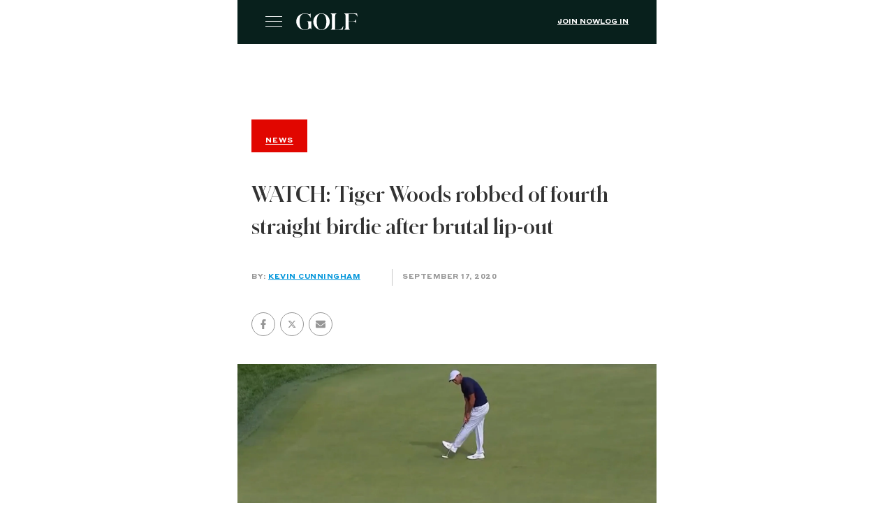

--- FILE ---
content_type: text/html; charset=utf-8
request_url: https://golf.com/news/tiger-woods-birdies-charge-us-open-thursday/?amp=1
body_size: 24118
content:
<!DOCTYPE html>
<html amp lang="en-US" data-amp-auto-lightbox-disable transformed="self;v=1" i-amphtml-layout="" i-amphtml-no-boilerplate="" i-amphtml-binding>
<head><meta charset="utf-8"><meta name="viewport" content="width=device-width,minimum-scale=1,maximum-scale=1,user-scalable=no"><link rel="preconnect" href="https://cdn.ampproject.org"><style amp-runtime="" i-amphtml-version="012512221826001">html{overflow-x:hidden!important}html.i-amphtml-fie{height:100%!important;width:100%!important}html:not([amp4ads]),html:not([amp4ads]) body{height:auto!important}html:not([amp4ads]) body{margin:0!important}body{-webkit-text-size-adjust:100%;-moz-text-size-adjust:100%;-ms-text-size-adjust:100%;text-size-adjust:100%}html.i-amphtml-singledoc.i-amphtml-embedded{-ms-touch-action:pan-y pinch-zoom;touch-action:pan-y pinch-zoom}html.i-amphtml-fie>body,html.i-amphtml-singledoc>body{overflow:visible!important}html.i-amphtml-fie:not(.i-amphtml-inabox)>body,html.i-amphtml-singledoc:not(.i-amphtml-inabox)>body{position:relative!important}html.i-amphtml-ios-embed-legacy>body{overflow-x:hidden!important;overflow-y:auto!important;position:absolute!important}html.i-amphtml-ios-embed{overflow-y:auto!important;position:static}#i-amphtml-wrapper{overflow-x:hidden!important;overflow-y:auto!important;position:absolute!important;top:0!important;left:0!important;right:0!important;bottom:0!important;margin:0!important;display:block!important}html.i-amphtml-ios-embed.i-amphtml-ios-overscroll,html.i-amphtml-ios-embed.i-amphtml-ios-overscroll>#i-amphtml-wrapper{-webkit-overflow-scrolling:touch!important}#i-amphtml-wrapper>body{position:relative!important;border-top:1px solid transparent!important}#i-amphtml-wrapper+body{visibility:visible}#i-amphtml-wrapper+body .i-amphtml-lightbox-element,#i-amphtml-wrapper+body[i-amphtml-lightbox]{visibility:hidden}#i-amphtml-wrapper+body[i-amphtml-lightbox] .i-amphtml-lightbox-element{visibility:visible}#i-amphtml-wrapper.i-amphtml-scroll-disabled,.i-amphtml-scroll-disabled{overflow-x:hidden!important;overflow-y:hidden!important}amp-instagram{padding:54px 0px 0px!important;background-color:#fff}amp-iframe iframe{box-sizing:border-box!important}[amp-access][amp-access-hide]{display:none}[subscriptions-dialog],body:not(.i-amphtml-subs-ready) [subscriptions-action],body:not(.i-amphtml-subs-ready) [subscriptions-section]{display:none!important}amp-experiment,amp-live-list>[update]{display:none}amp-list[resizable-children]>.i-amphtml-loading-container.amp-hidden{display:none!important}amp-list [fetch-error],amp-list[load-more] [load-more-button],amp-list[load-more] [load-more-end],amp-list[load-more] [load-more-failed],amp-list[load-more] [load-more-loading]{display:none}amp-list[diffable] div[role=list]{display:block}amp-story-page,amp-story[standalone]{min-height:1px!important;display:block!important;height:100%!important;margin:0!important;padding:0!important;overflow:hidden!important;width:100%!important}amp-story[standalone]{background-color:#000!important;position:relative!important}amp-story-page{background-color:#757575}amp-story .amp-active>div,amp-story .i-amphtml-loader-background{display:none!important}amp-story-page:not(:first-of-type):not([distance]):not([active]){transform:translateY(1000vh)!important}amp-autocomplete{position:relative!important;display:inline-block!important}amp-autocomplete>input,amp-autocomplete>textarea{padding:0.5rem;border:1px solid rgba(0,0,0,.33)}.i-amphtml-autocomplete-results,amp-autocomplete>input,amp-autocomplete>textarea{font-size:1rem;line-height:1.5rem}[amp-fx^=fly-in]{visibility:hidden}amp-script[nodom],amp-script[sandboxed]{position:fixed!important;top:0!important;width:1px!important;height:1px!important;overflow:hidden!important;visibility:hidden}
/*# sourceURL=/css/ampdoc.css*/[hidden]{display:none!important}.i-amphtml-element{display:inline-block}.i-amphtml-blurry-placeholder{transition:opacity 0.3s cubic-bezier(0.0,0.0,0.2,1)!important;pointer-events:none}[layout=nodisplay]:not(.i-amphtml-element){display:none!important}.i-amphtml-layout-fixed,[layout=fixed][width][height]:not(.i-amphtml-layout-fixed){display:inline-block;position:relative}.i-amphtml-layout-responsive,[layout=responsive][width][height]:not(.i-amphtml-layout-responsive),[width][height][heights]:not([layout]):not(.i-amphtml-layout-responsive),[width][height][sizes]:not(img):not([layout]):not(.i-amphtml-layout-responsive){display:block;position:relative}.i-amphtml-layout-intrinsic,[layout=intrinsic][width][height]:not(.i-amphtml-layout-intrinsic){display:inline-block;position:relative;max-width:100%}.i-amphtml-layout-intrinsic .i-amphtml-sizer{max-width:100%}.i-amphtml-intrinsic-sizer{max-width:100%;display:block!important}.i-amphtml-layout-container,.i-amphtml-layout-fixed-height,[layout=container],[layout=fixed-height][height]:not(.i-amphtml-layout-fixed-height){display:block;position:relative}.i-amphtml-layout-fill,.i-amphtml-layout-fill.i-amphtml-notbuilt,[layout=fill]:not(.i-amphtml-layout-fill),body noscript>*{display:block;overflow:hidden!important;position:absolute;top:0;left:0;bottom:0;right:0}body noscript>*{position:absolute!important;width:100%;height:100%;z-index:2}body noscript{display:inline!important}.i-amphtml-layout-flex-item,[layout=flex-item]:not(.i-amphtml-layout-flex-item){display:block;position:relative;-ms-flex:1 1 auto;flex:1 1 auto}.i-amphtml-layout-fluid{position:relative}.i-amphtml-layout-size-defined{overflow:hidden!important}.i-amphtml-layout-awaiting-size{position:absolute!important;top:auto!important;bottom:auto!important}i-amphtml-sizer{display:block!important}@supports (aspect-ratio:1/1){i-amphtml-sizer.i-amphtml-disable-ar{display:none!important}}.i-amphtml-blurry-placeholder,.i-amphtml-fill-content{display:block;height:0;max-height:100%;max-width:100%;min-height:100%;min-width:100%;width:0;margin:auto}.i-amphtml-layout-size-defined .i-amphtml-fill-content{position:absolute;top:0;left:0;bottom:0;right:0}.i-amphtml-replaced-content,.i-amphtml-screen-reader{padding:0!important;border:none!important}.i-amphtml-screen-reader{position:fixed!important;top:0px!important;left:0px!important;width:4px!important;height:4px!important;opacity:0!important;overflow:hidden!important;margin:0!important;display:block!important;visibility:visible!important}.i-amphtml-screen-reader~.i-amphtml-screen-reader{left:8px!important}.i-amphtml-screen-reader~.i-amphtml-screen-reader~.i-amphtml-screen-reader{left:12px!important}.i-amphtml-screen-reader~.i-amphtml-screen-reader~.i-amphtml-screen-reader~.i-amphtml-screen-reader{left:16px!important}.i-amphtml-unresolved{position:relative;overflow:hidden!important}.i-amphtml-select-disabled{-webkit-user-select:none!important;-ms-user-select:none!important;user-select:none!important}.i-amphtml-notbuilt,[layout]:not(.i-amphtml-element),[width][height][heights]:not([layout]):not(.i-amphtml-element),[width][height][sizes]:not(img):not([layout]):not(.i-amphtml-element){position:relative;overflow:hidden!important;color:transparent!important}.i-amphtml-notbuilt:not(.i-amphtml-layout-container)>*,[layout]:not([layout=container]):not(.i-amphtml-element)>*,[width][height][heights]:not([layout]):not(.i-amphtml-element)>*,[width][height][sizes]:not([layout]):not(.i-amphtml-element)>*{display:none}amp-img:not(.i-amphtml-element)[i-amphtml-ssr]>img.i-amphtml-fill-content{display:block}.i-amphtml-notbuilt:not(.i-amphtml-layout-container),[layout]:not([layout=container]):not(.i-amphtml-element),[width][height][heights]:not([layout]):not(.i-amphtml-element),[width][height][sizes]:not(img):not([layout]):not(.i-amphtml-element){color:transparent!important;line-height:0!important}.i-amphtml-ghost{visibility:hidden!important}.i-amphtml-element>[placeholder],[layout]:not(.i-amphtml-element)>[placeholder],[width][height][heights]:not([layout]):not(.i-amphtml-element)>[placeholder],[width][height][sizes]:not([layout]):not(.i-amphtml-element)>[placeholder]{display:block;line-height:normal}.i-amphtml-element>[placeholder].amp-hidden,.i-amphtml-element>[placeholder].hidden{visibility:hidden}.i-amphtml-element:not(.amp-notsupported)>[fallback],.i-amphtml-layout-container>[placeholder].amp-hidden,.i-amphtml-layout-container>[placeholder].hidden{display:none}.i-amphtml-layout-size-defined>[fallback],.i-amphtml-layout-size-defined>[placeholder]{position:absolute!important;top:0!important;left:0!important;right:0!important;bottom:0!important;z-index:1}amp-img[i-amphtml-ssr]:not(.i-amphtml-element)>[placeholder]{z-index:auto}.i-amphtml-notbuilt>[placeholder]{display:block!important}.i-amphtml-hidden-by-media-query{display:none!important}.i-amphtml-element-error{background:red!important;color:#fff!important;position:relative!important}.i-amphtml-element-error:before{content:attr(error-message)}i-amp-scroll-container,i-amphtml-scroll-container{position:absolute;top:0;left:0;right:0;bottom:0;display:block}i-amp-scroll-container.amp-active,i-amphtml-scroll-container.amp-active{overflow:auto;-webkit-overflow-scrolling:touch}.i-amphtml-loading-container{display:block!important;pointer-events:none;z-index:1}.i-amphtml-notbuilt>.i-amphtml-loading-container{display:block!important}.i-amphtml-loading-container.amp-hidden{visibility:hidden}.i-amphtml-element>[overflow]{cursor:pointer;position:relative;z-index:2;visibility:hidden;display:initial;line-height:normal}.i-amphtml-layout-size-defined>[overflow]{position:absolute}.i-amphtml-element>[overflow].amp-visible{visibility:visible}template{display:none!important}.amp-border-box,.amp-border-box *,.amp-border-box :after,.amp-border-box :before{box-sizing:border-box}amp-pixel{display:none!important}amp-analytics,amp-auto-ads,amp-story-auto-ads{position:fixed!important;top:0!important;width:1px!important;height:1px!important;overflow:hidden!important;visibility:hidden}amp-story{visibility:hidden!important}html.i-amphtml-fie>amp-analytics{position:initial!important}[visible-when-invalid]:not(.visible),form [submit-error],form [submit-success],form [submitting]{display:none}amp-accordion{display:block!important}@media (min-width:1px){:where(amp-accordion>section)>:first-child{margin:0;background-color:#efefef;padding-right:20px;border:1px solid #dfdfdf}:where(amp-accordion>section)>:last-child{margin:0}}amp-accordion>section{float:none!important}amp-accordion>section>*{float:none!important;display:block!important;overflow:hidden!important;position:relative!important}amp-accordion,amp-accordion>section{margin:0}amp-accordion:not(.i-amphtml-built)>section>:last-child{display:none!important}amp-accordion:not(.i-amphtml-built)>section[expanded]>:last-child{display:block!important}
/*# sourceURL=/css/ampshared.css*/</style><meta name="amp-script-src" content="
        sha384-b7t4Py8kGPeBRv43oQNutuL4yiLz3o7Rzc-NBU23pKYZlWgpCONaRwyo8AJ5Fe_F
        sha384-yCPdwfLH-ghZXxNXAxw483KmnDmbiK7Lxa4pUUTcfHyjjFoHB9VIyFONbG7bChXp
      "><meta name="amp-consent-blocking" content="amp-analytics,amp-ad"><meta name="amp-to-amp-navigation" content="AMP-Redirect-To; AMP.navigateTo"><meta name="description" content="Expectations were low for Tiger Woods heading into the 2020 U.S. Open, but halfway through his opening round he started to blow those expectations away."><meta property="og:locale" content="en_US"><meta property="og:type" content="article"><meta property="og:title" content="WATCH: Tiger Woods robbed of fourth straight birdie after brutal lip-out"><meta property="og:description" content="Expectations were low for Tiger Woods heading into the 2020 U.S. Open, but halfway through his opening round he started to blow those expectations away."><meta property="og:url" content="https://golf.com/news/tiger-woods-birdies-charge-us-open-thursday/"><meta property="og:site_name" content="Golf"><meta property="article:publisher" content="https://www.facebook.com/golf"><meta property="article:modified_time" content="2020-09-17T17:32:21+00:00"><meta property="og:image" content="https://golf.com/wp-content/uploads/2020/09/tiger-woods-birdies-us-open.jpg"><meta property="og:image:width" content="1856"><meta property="og:image:height" content="1044"><meta property="og:image:type" content="image/jpeg"><meta name="twitter:card" content="summary_large_image"><meta name="twitter:site" content="@golf_com"><meta name="twitter:label1" content="Est. reading time"><meta name="twitter:data1" content="2 minutes"><meta name="robots" content="index, follow, max-image-preview:large, max-snippet:-1, max-video-preview:-1"><meta name="generator" content="AMP Plugin v2.5.5; mode=reader; theme=legacy"><meta name="generator" content="WordPress 6.9"><meta name="msapplication-TileImage" content="https://golf.com/wp-content/uploads/2020/04/cropped-favicon-512x512-1-270x270.png"><link rel="preload" href="https://golf.com/wp-content/themes/golf/fonts/styrene/Styrene-A-Light.woff2" as="font" crossorigin=""><link rel="preload" href="https://golf.com/wp-content/themes/golf/fonts/styrene/Styrene-A-Regular.woff2" as="font" crossorigin=""><link rel="preload" href="https://golf.com/wp-content/themes/golf/fonts/styrene/StyreneA-Medium.woff2" as="font" crossorigin=""><link rel="preload" href="https://golf.com/wp-content/themes/golf/fonts/styrene/Styrene-A-Bold.woff2" as="font" crossorigin=""><link rel="preload" href="https://golf.com/wp-content/themes/golf/fonts/lyon/LyonText-Regular.woff2" as="font" crossorigin=""><link rel="preload" href="https://golf.com/wp-content/themes/golf/fonts/lyon/LyonText-RegularItalic.woff2" as="font" crossorigin=""><link rel="preload" href="https://golf.com/wp-content/themes/golf/fonts/lyon/LyonText-Bold.woff2" as="font" crossorigin=""><link rel="preload" href="https://golf.com/wp-content/themes/golf/fonts/schnyder/SchnyderM-Bold.eot?#iefix" as="font" crossorigin=""><link rel="preload" href="https://golf.com/wp-content/themes/golf/fonts/golf.eot?7bdlaa#iefix" as="font" crossorigin=""><link rel="preload" href="/wp-content/themes/golf/fonts/golf.eot?7bdlaa#iefix" as="font" crossorigin=""><script async="" src="https://cdn.ampproject.org/v0.mjs" type="module" crossorigin="anonymous"></script><script async nomodule src="https://cdn.ampproject.org/v0.js" crossorigin="anonymous"></script><script src="https://cdn.ampproject.org/v0/amp-ad-0.1.mjs" async="" custom-element="amp-ad" type="module" crossorigin="anonymous"></script><script async nomodule src="https://cdn.ampproject.org/v0/amp-ad-0.1.js" crossorigin="anonymous" custom-element="amp-ad"></script><script src="https://cdn.ampproject.org/v0/amp-analytics-0.1.mjs" async="" custom-element="amp-analytics" type="module" crossorigin="anonymous"></script><script async nomodule src="https://cdn.ampproject.org/v0/amp-analytics-0.1.js" crossorigin="anonymous" custom-element="amp-analytics"></script><script src="https://cdn.ampproject.org/v0/amp-bind-0.1.mjs" async="" custom-element="amp-bind" type="module" crossorigin="anonymous"></script><script async nomodule src="https://cdn.ampproject.org/v0/amp-bind-0.1.js" crossorigin="anonymous" custom-element="amp-bind"></script><script src="https://cdn.ampproject.org/v0/amp-consent-0.1.mjs" async="" custom-element="amp-consent" type="module" crossorigin="anonymous"></script><script async nomodule src="https://cdn.ampproject.org/v0/amp-consent-0.1.js" crossorigin="anonymous" custom-element="amp-consent"></script><script src="https://cdn.ampproject.org/v0/amp-form-0.1.mjs" async="" custom-element="amp-form" type="module" crossorigin="anonymous"></script><script async nomodule src="https://cdn.ampproject.org/v0/amp-form-0.1.js" crossorigin="anonymous" custom-element="amp-form"></script><script src="https://cdn.ampproject.org/v0/amp-geo-0.1.mjs" async="" custom-element="amp-geo" type="module" crossorigin="anonymous"></script><script async nomodule src="https://cdn.ampproject.org/v0/amp-geo-0.1.js" crossorigin="anonymous" custom-element="amp-geo"></script><script src="https://cdn.ampproject.org/v0/amp-iframe-0.1.mjs" async="" custom-element="amp-iframe" type="module" crossorigin="anonymous"></script><script async nomodule src="https://cdn.ampproject.org/v0/amp-iframe-0.1.js" crossorigin="anonymous" custom-element="amp-iframe"></script><script src="https://cdn.ampproject.org/v0/amp-script-0.1.mjs" async="" custom-element="amp-script" type="module" crossorigin="anonymous"></script><script async nomodule src="https://cdn.ampproject.org/v0/amp-script-0.1.js" crossorigin="anonymous" custom-element="amp-script"></script><script src="https://cdn.ampproject.org/v0/amp-skimlinks-0.1.mjs" async="" custom-element="amp-skimlinks" type="module" crossorigin="anonymous"></script><script async nomodule src="https://cdn.ampproject.org/v0/amp-skimlinks-0.1.js" crossorigin="anonymous" custom-element="amp-skimlinks"></script><script src="https://cdn.ampproject.org/v0/amp-social-share-0.1.mjs" async="" custom-element="amp-social-share" type="module" crossorigin="anonymous"></script><script async nomodule src="https://cdn.ampproject.org/v0/amp-social-share-0.1.js" crossorigin="anonymous" custom-element="amp-social-share"></script><script src="https://cdn.ampproject.org/v0/amp-sticky-ad-1.0.mjs" async="" custom-element="amp-sticky-ad" type="module" crossorigin="anonymous"></script><script async nomodule src="https://cdn.ampproject.org/v0/amp-sticky-ad-1.0.js" crossorigin="anonymous" custom-element="amp-sticky-ad"></script><script src="https://cdn.ampproject.org/v0/amp-twitter-0.1.mjs" async="" custom-element="amp-twitter" type="module" crossorigin="anonymous"></script><script async nomodule src="https://cdn.ampproject.org/v0/amp-twitter-0.1.js" crossorigin="anonymous" custom-element="amp-twitter"></script><script src="https://cdn.ampproject.org/v0/amp-video-iframe-0.1.mjs" async="" custom-element="amp-video-iframe" type="module" crossorigin="anonymous"></script><script async nomodule src="https://cdn.ampproject.org/v0/amp-video-iframe-0.1.js" crossorigin="anonymous" custom-element="amp-video-iframe"></script><link rel="icon" href="https://golf.com/wp-content/uploads/2020/04/cropped-favicon-512x512-1-32x32.png" sizes="32x32"><link rel="icon" href="https://golf.com/wp-content/uploads/2020/04/cropped-favicon-512x512-1-192x192.png" sizes="192x192"><style amp-custom="">#amp-mobile-version-switcher{left:0;position:absolute;width:100%;z-index:100}#amp-mobile-version-switcher>a{background-color:#444;border:0;color:#eaeaea;display:block;font-family:-apple-system,BlinkMacSystemFont,Segoe UI,Roboto,Oxygen-Sans,Ubuntu,Cantarell,Helvetica Neue,sans-serif;font-size:16px;font-weight:600;padding:15px 0;text-align:center;-webkit-text-decoration:none;text-decoration:none}#amp-mobile-version-switcher>a:active,#amp-mobile-version-switcher>a:focus,#amp-mobile-version-switcher>a:hover{-webkit-text-decoration:underline;text-decoration:underline}:root :where(p.has-background){padding:1.25em 2.375em}:where(p.has-text-color:not(.has-link-color)) a{color:inherit}@keyframes rotation{from{transform:rotate(0deg)}to{transform:rotate(360deg)}}@keyframes progress{0%{left:0;transform:translateX(-100%)}100%{left:100%;transform:translateX(0%)}}:root{--wp-block-synced-color:#7a00df;--wp-block-synced-color--rgb:122,0,223;--wp-bound-block-color:var(--wp-block-synced-color);--wp-editor-canvas-background:#ddd;--wp-admin-theme-color:#007cba;--wp-admin-theme-color--rgb:0,124,186;--wp-admin-theme-color-darker-10:#006ba1;--wp-admin-theme-color-darker-10--rgb:0,107,160.5;--wp-admin-theme-color-darker-20:#005a87;--wp-admin-theme-color-darker-20--rgb:0,90,135;--wp-admin-border-width-focus:2px}@media (min-resolution:192dpi){:root{--wp-admin-border-width-focus:1.5px}}:root{--wp--preset--font-size--normal:16px;--wp--preset--font-size--huge:42px}html :where(.has-border-color){border-style:solid}html :where([data-amp-original-style*=border-top-color]){border-top-style:solid}html :where([data-amp-original-style*=border-right-color]){border-right-style:solid}html :where([data-amp-original-style*=border-bottom-color]){border-bottom-style:solid}html :where([data-amp-original-style*=border-left-color]){border-left-style:solid}html :where([data-amp-original-style*=border-width]){border-style:solid}html :where([data-amp-original-style*=border-top-width]){border-top-style:solid}html :where([data-amp-original-style*=border-right-width]){border-right-style:solid}html :where([data-amp-original-style*=border-bottom-width]){border-bottom-style:solid}html :where([data-amp-original-style*=border-left-width]){border-left-style:solid}html :where(amp-img[class*=wp-image-]),html :where(amp-anim[class*=wp-image-]){height:auto;max-width:100%}:where(figure){margin:0 0 1em}html :where(.is-position-sticky){--wp-admin--admin-bar--position-offset:var(--wp-admin--admin-bar--height,0px)}@media screen and (max-width:600px){html :where(.is-position-sticky){--wp-admin--admin-bar--position-offset:0px}}amp-img.amp-wp-enforced-sizes{object-fit:contain}button[overflow]{bottom:0}amp-iframe iframe,amp-iframe noscript,amp-img img,amp-img noscript{image-rendering:inherit;object-fit:inherit;object-position:inherit}@font-face{font-family:"styrene-l";src:url("https://golf.com/wp-content/themes/golf/fonts/styrene/Styrene-A-Light.woff2") format("woff2"),url("https://golf.com/wp-content/themes/golf/fonts/styrene/Styrene-A-Light.woff") format("woff"),url("https://golf.com/wp-content/themes/golf/fonts/styrene/Styrene-A-Light.otf") format("opentype");font-weight:300;font-style:normal;font-display:swap}@font-face{font-family:"StyreneA-Regular";src:url("https://golf.com/wp-content/themes/golf/fonts/styrene/Styrene-A-Regular.woff2") format("woff2"),url("https://golf.com/wp-content/themes/golf/fonts/styrene/Styrene-A-Regular.woff") format("woff"),url("https://golf.com/wp-content/themes/golf/fonts/styrene/Styrene-A-Regular.otf") format("opentype");font-weight:normal;font-style:normal;font-display:swap}@font-face{font-family:"styrene-a";src:url("https://golf.com/wp-content/themes/golf/fonts/styrene/Styrene-A-Regular.woff2") format("woff2"),url("https://golf.com/wp-content/themes/golf/fonts/styrene/Styrene-A-Regular.woff") format("woff"),url("https://golf.com/wp-content/themes/golf/fonts/styrene/Styrene-A-Regular.otf") format("opentype");font-weight:normal;font-style:normal;font-display:swap}@font-face{font-family:"styrene-a-medium";src:url("https://golf.com/wp-content/themes/golf/fonts/styrene/StyreneA-Medium.woff2") format("woff2"),url("https://golf.com/wp-content/themes/golf/fonts/styrene/StyreneA-Medium.woff") format("woff"),url("https://golf.com/wp-content/themes/golf/fonts/styrene/StyreneA-Medium.ttf") format("truetype");font-weight:medium;font-style:normal;font-display:swap}@font-face{font-family:"styrene-b";src:url("https://golf.com/wp-content/themes/golf/fonts/styrene/Styrene-A-Bold.woff2") format("woff2"),url("https://golf.com/wp-content/themes/golf/fonts/styrene/Styrene-A-Bold.woff") format("woff"),url("https://golf.com/wp-content/themes/golf/fonts/styrene/Styrene-A-Bold.otf") format("opentype");font-weight:bold;font-style:normal;font-display:swap}@font-face{font-family:"StyreneA-Bold";src:url("https://golf.com/wp-content/themes/golf/fonts/styrene/Styrene-A-Bold.woff2") format("woff2"),url("https://golf.com/wp-content/themes/golf/fonts/styrene/Styrene-A-Bold.woff") format("woff"),url("https://golf.com/wp-content/themes/golf/fonts/styrene/Styrene-A-Bold.otf") format("opentype");font-weight:bold;font-style:normal;font-display:swap}@font-face{font-family:"LyonText-Regular";src:url("https://golf.com/wp-content/themes/golf/fonts/lyon/LyonText-Regular.woff2") format("woff2"),url("https://golf.com/wp-content/themes/golf/fonts/lyon/LyonText-Regular.woff") format("woff"),url("https://golf.com/wp-content/themes/golf/fonts/lyon/LyonText-Regular.otf") format("opentype");font-weight:normal;font-style:normal;font-display:swap}@font-face{font-family:"lyontext";src:url("https://golf.com/wp-content/themes/golf/fonts/lyon/LyonText-Regular.woff2") format("woff2"),url("https://golf.com/wp-content/themes/golf/fonts/lyon/LyonText-Regular.woff") format("woff"),url("https://golf.com/wp-content/themes/golf/fonts/lyon/LyonText-Regular.otf") format("opentype");font-weight:normal;font-style:normal;font-display:swap}@font-face{font-family:"lyontext-i";src:url("https://golf.com/wp-content/themes/golf/fonts/lyon/LyonText-RegularItalic.woff2") format("woff2"),url("https://golf.com/wp-content/themes/golf/fonts/lyon/LyonText-RegularItalic.woff") format("woff"),url("https://golf.com/wp-content/themes/golf/fonts/lyon/LyonText-RegularItalic.otf") format("opentype");font-weight:normal;font-style:italic;font-display:swap}@font-face{font-family:"lyontext-b";src:url("https://golf.com/wp-content/themes/golf/fonts/lyon/LyonText-Bold.woff2") format("woff2"),url("https://golf.com/wp-content/themes/golf/fonts/lyon/LyonText-Bold.woff") format("woff"),url("https://golf.com/wp-content/themes/golf/fonts/lyon/LyonText-Bold.otf") format("opentype");font-weight:bold;font-style:normal;font-display:swap}@font-face{font-family:"SchnyderM-Bold";src:url("https://golf.com/wp-content/themes/golf/fonts/schnyder/SchnyderM-Bold.eot?#iefix") format("eot"),url("https://golf.com/wp-content/themes/golf/fonts/schnyder/SchnyderM-Bold.woff2") format("woff2"),url("https://golf.com/wp-content/themes/golf/fonts/schnyder/SchnyderM-Bold.woff") format("woff"),url("https://golf.com/wp-content/themes/golf/fonts/schnyder/SchnyderM-Bold.ttf") format("truetype");font-weight:bold;font-style:normal;font-display:swap}@font-face{font-family:"schnyder-w";src:url("https://golf.com/wp-content/themes/golf/fonts/schnyder/SchnyderM-Bold.eot?#iefix") format("eot"),url("https://golf.com/wp-content/themes/golf/fonts/schnyder/SchnyderM-Bold.woff2") format("woff2"),url("https://golf.com/wp-content/themes/golf/fonts/schnyder/SchnyderM-Bold.woff") format("woff"),url("https://golf.com/wp-content/themes/golf/fonts/schnyder/SchnyderM-Bold.ttf") format("truetype");font-weight:bold;font-style:normal;font-display:swap}@font-face{font-family:"golf";src:url("https://golf.com/wp-content/themes/golf/fonts/golf.eot?7bdlaa");src:url("https://golf.com/wp-content/themes/golf/fonts/golf.eot?7bdlaa#iefix") format("embedded-opentype"),url("https://golf.com/wp-content/themes/golf/fonts/golf.ttf?7bdlaa") format("truetype"),url("https://golf.com/wp-content/themes/golf/fonts/golf.woff?7bdlaa") format("woff"),url("https://golf.com/wp-content/themes/golf/fonts/golf.svg?7bdlaa#golf") format("svg");font-weight:normal;font-style:normal;font-display:block}.amp-wp-article .social-container amp-social-share[type="twitter"]{background:transparent;background-image:url("https://golf.com/wp-content/themes/golf/images/icons/X_Share-Icon.svg");padding-left:0px;cursor:pointer}.amp-wp-article .social-container .social-wrapper{border:1px solid #969696;border-radius:50%;width:32px;height:32px;display:flex;align-items:center;justify-content:center;margin:0 .25em}.amp-wp-article .social-container .social-wrapper:first-child{margin:0 .25em 0 0}.amp-wp-article .social-container .social-wrapper .facebook-share amp-img{margin-top:8px}.amp-wp-article .social-container amp-social-share[type="email"]{background:transparent;background-image:url("https://golf.com/wp-content/themes/golf/assets/images/social/envelope-gray.svg")}amp-iframe{margin:0 -16px 1.5em}.amp-wp-footer{font-family:styrene-a;background:#0b2b26;color:#fff;font-size:10px;font-weight:300;padding:24px;margin-top:50px}.amp-wp-footer__logo a{display:block;width:157px;height:43px;background:url("https://golf.com/wp-content/themes/golf/images/logos/golf_logo.svg") no-repeat;background-size:contain;margin-bottom:44px}@keyframes rotation{from{transform:rotate(0deg)}to{transform:rotate(360deg)}}@keyframes progress{0%{left:0;transform:translateX(-100%)}100%{left:100%;transform:translateX(0%)}}@font-face{font-family:"golf";src:url("/wp-content/themes/golf/fonts/golf.eot?7bdlaa");src:url("/wp-content/themes/golf/fonts/golf.eot?7bdlaa#iefix") format("embedded-opentype"),url("/wp-content/themes/golf/fonts/golf.ttf?7bdlaa") format("truetype"),url("/wp-content/themes/golf/fonts/golf.woff?7bdlaa") format("woff"),url("/wp-content/themes/golf/fonts/golf.svg?7bdlaa#golf") format("svg");font-weight:400;font-style:normal;font-display:block}i{font-style:normal;font-weight:400;font-variant:normal;text-transform:none;line-height:1;-webkit-font-smoothing:antialiased;-moz-osx-font-smoothing:grayscale}i:not(#_#_#_#_#_#_#_#_){font-family:"golf"}.icon-facebook::before{content:""}.icon-instagram::before{content:""}.icon-search::before{content:""}.icon-x::before{content:"";color:rgba(0,0,0,0);background:url("/wp-content/themes/golf/images/icons/X_Share-Icon.svg") no-repeat center;position:relative;width:14px;height:14px;display:block}.icon-youtube::before{content:""}.navigation{width:100%;max-width:90em;margin-left:auto;margin-right:auto;padding-left:20px;padding-right:20px}@media screen and (min-width: 64em){.navigation{padding-left:40px;padding-right:40px}}.navigation__toggle{display:inline-block;background:0 0;box-shadow:none;cursor:pointer;border:none;bottom:10px;left:0;width:24px;height:24px;padding:0;margin-right:21px}.navigation__toggle span{display:block;position:relative;width:24px;height:1px;border-radius:3px;background-color:#fff}.navigation__toggle span::after,.navigation__toggle span::before{display:block;position:absolute;left:0;width:100%;height:1px;border-radius:3px;background-color:#fff;content:""}.navigation__toggle span::before{top:-7px;transition:top .2s .2s,transform .2s 0s}.navigation__toggle span::after{bottom:-7px;transition:bottom .2s .2s,transform .2s 0s}@media screen and (min-width: 64em){body:has(#primary-menu) .navigation__toggle{display:none}}.navigation__logo{display:inline-block;width:5.9375rem;height:1.5rem;background-image:url("/wp-content/themes/golf/images/logos/golf_logo.svg");text-indent:-9999px;background-size:contain;background-repeat:no-repeat;z-index:101;transition:all .5s cubic-bezier(0,1,0,1);flex-grow:1}.navigation__centered{display:flex;flex-direction:row;justify-content:flex-start;align-items:center;flex-wrap:wrap;align-content:center;margin-left:auto;margin-right:auto}.navigation__centered{height:60px}@media screen and (min-width: 64em){.navigation__menu{flex-grow:1}}.navigation__user{display:flex;gap:20px}.navigation__user .account_menu{display:inherit;gap:inherit}.navigation__user a{font-family:"StyreneA-Bold",helvetica,sans-serif;text-transform:uppercase;font-size:.625rem;line-height:1.8;text-decoration:underline;text-underline-offset:3px}.navigation__user a,.navigation__user a:visited{color:#fff}.navigation__user a:hover{text-decoration-color:#ffa300}@media screen and (min-width: 64em){body:not(.golf-mobile) .navigation__menu{height:100%}}@media screen and (min-width: 64em)and (min-width: 64em){body:not(.golf-mobile) .navigation__logo{flex-grow:0}}@media screen and (min-width: 64em){.navigation__centered{height:65px}}.main-navigation{--logo-width:95px;--gutter-padding:50px;background:#0b2b26;width:100%;box-shadow:inset 0 5px 10px 0 #07211d;order:4;position:absolute;left:0;top:60px;height:0;overflow:hidden;transition:all .5s cubic-bezier(0,1,0,1);z-index:100;visibility:hidden}.main-navigation__wrapper{overflow:auto;max-height:100%;height:calc(100% - 60px);-webkit-mask-image:linear-gradient(to bottom,#000 85%,rgba(0,0,0,.2) 93%,rgba(0,0,0,0) 100%);mask-image:linear-gradient(to bottom,#000 85%,rgba(0,0,0,.2) 93%,rgba(0,0,0,0) 100%)}.main-navigation .main_mobile_menu{padding:0 20px;margin-bottom:50px}.main-navigation .main_mobile_menu>li{color:#fff;position:relative;border-bottom:1px solid rgba(100,100,100,.2)}.main-navigation .main_mobile_menu>li::after{display:block;background-image:url("data:image/svg+xml;utf8,<svg xmlns=\"http://www.w3.org/2000/svg\" viewBox=\"0 0 12 12\"><path d=\"M.6464,3.6768,1.3536,2.97,6,7.6163,10.6464,2.97l.7072.7071L6,9.03Z\" fill=\"white\" /></svg>");background-position:center center;background-repeat:no-repeat;background-size:cover;content:"";width:12px;height:8px;margin:auto;position:absolute;top:.3125rem;right:0;bottom:auto;transform:rotate(270deg)}.main-navigation .main_mobile_menu>li.menu-item-has-children::after{transition-property:transform;transition-duration:200ms;bottom:auto;transform:rotate(0)}.main-navigation .main_mobile_menu>li>ul{flex-direction:column;gap:24px}.main-navigation .main_mobile_menu>li>a{margin:12px 0;font-size:1.25rem;font-family:"SchnyderM-Bold",sans-serif;line-height:1.42;text-transform:none;display:block;color:#fff}.main-navigation .main_mobile_menu>li .sub-menu{display:none}.main-navigation .main_mobile_menu>li .menu-item>a{font-family:"StyreneA-Bold",helvetica,sans-serif;text-transform:uppercase;font-size:.625rem;line-height:1.8;color:#fff}@media screen and (min-width: 64em){body:not(.golf-mobile) .main-navigation{background-color:rgba(0,0,0,0);position:relative;order:3;overflow:initial;top:initial;display:flex;justify-content:flex-start;box-shadow:none;height:100%;visibility:visible;flex:1}body:not(.golf-mobile) .main-navigation__wrapper{-webkit-mask-image:none;mask-image:none;height:auto}body:not(.golf-mobile) .main-navigation .main_mobile_menu{display:none}body:not(.golf-mobile) .main-navigation .main_mobile_menu>a{display:inline}}.search-bar{overflow:hidden;max-height:0;z-index:10001;position:absolute;width:100%;visibility:hidden}.search-bar__inner{width:100%;height:55px;display:flex;background:#fff}@media screen and (min-width: 80em){.search-bar__inner{height:100px;border-bottom:1px solid #c7c7c7}}.amp-wrapper .search-bar__inner{height:55px}.search-bar__form{width:100%;position:relative;display:flex;border-bottom:1px solid rgba(100,100,100,.2);align-items:flex-end}@media screen and (min-width: 80em){.search-bar__form{border:none}}.search-bar__field{border:none;width:100%;padding-left:65px;padding-right:65px;z-index:100;font-family:"SchnyderM-Bold",sans-serif;font-size:28px;height:30px;line-height:30px;color:#333;scroll-margin-top:120px;margin-bottom:5px}.search-bar__field:focus{outline:1px dotted #757575;outline-offset:-1px}.search-bar__field::-moz-placeholder{font-family:"SchnyderM-Bold",sans-serif;color:#757575;font-size:28px;height:55px;line-height:55px}.search-bar__field::placeholder{font-family:"SchnyderM-Bold",sans-serif;color:#757575;font-size:28px;height:55px;line-height:55px}.search-bar__field::-webkit-search-decoration,.search-bar__field::-webkit-search-cancel-button,.search-bar__field::-webkit-search-results-button,.search-bar__field::-webkit-search-results-decoration{display:none}@media screen and (min-width: 48em){.search-bar__field{scroll-margin-top:160px}}@media screen and (min-width: 80em){.search-bar__field{font-size:42px;height:70px;line-height:70px;margin:auto}.search-bar__field::-moz-placeholder{font-size:42px;height:70px;line-height:70px}.search-bar__field::placeholder{font-size:42px;height:70px;line-height:70px}}@media screen and (min-width: 90em){.search-bar__field{padding-left:45px;padding-right:50px}.search-bar__field:focus{outline:1px dotted #757575;outline-offset:0}}.search-bar .search-form__button{z-index:100;right:14px;display:none}@media screen and (min-width: 90em){.search-bar .search-form__button{right:4px}}.search-bar .icon-search{display:block;position:absolute;font-size:20px;width:20px;height:20px;z-index:200;left:20px;bottom:10px;background-image:url("/wp-content/themes/golf/images/icons/search-gray.svg");background-repeat:no-repeat;background-position:center center}.search-bar .icon-search::before{display:none}@media screen and (min-width: 80em){.search-bar .icon-search{left:5px;margin:auto;top:0;bottom:0}}.main-navigation__wrapper .search-bar{max-height:100px;visibility:visible;position:relative;padding:0 20px;width:auto}.main-navigation__wrapper .search-bar__inner,.main-navigation__wrapper .search-bar__form{background-color:rgba(0,0,0,0)}.main-navigation__wrapper .search-bar__field{background-color:#0b2b26;color:#fff;padding:0 30px}.main-navigation__wrapper .search-bar__field::-moz-placeholder{color:#fff;font-size:20px}.main-navigation__wrapper .search-bar__field::placeholder{color:#fff;font-size:20px}.main-navigation__wrapper .search-bar .icon-search{background-image:url("/wp-content/themes/golf/images/icons/search-white.svg");left:1px;width:18px;height:18px}@media screen and (min-width: 90em){.search-bar__form{max-width:1450px;margin:0 auto;padding:0}}.author__contact{display:inline-flex;flex-wrap:wrap;align-items:center;gap:.625rem .9375rem;margin:0 .9375rem 0 0;padding:0 .9375rem 0 0;position:relative}.author__contact:not(:has(li)){display:none}@media screen and (min-width: 64em){.author__contact{margin-top:0}}.author__contact:not(.likely-too-long):has(li)::before{content:"";border-right:1px solid #c7c7c7;height:24px;position:absolute;left:-15px;bottom:-3px}.author__contact::after{display:none}@media screen and (min-width: 39em){.author__contact::after{display:inline}}.author__contact li{display:flex;margin-bottom:0;font-family:"LyonText-Regular",helvetica,sans-serif;font-size:14px;font-weight:normal;font-stretch:normal;font-style:normal;line-height:1.57;letter-spacing:normal;color:#969696}.author__contact li:last-child{margin-right:0}.author__contact li i{color:#757575}.author__contact li a{display:flex;align-items:center;text-decoration:none}.author__contact.icons-only li i::before{color:#0b2b26}.amp-wrapper{max-width:600px;margin:-25px auto 0}.amp-wp-enforced-sizes{max-width:100%;margin:0 auto}html{background:#fff}body{background:#fff;color:#000;font-family:lyontext;font-size:14px;font-weight:300;font-style:normal;font-stretch:normal;line-height:1.71;letter-spacing:normal}p,figure{margin:0 0 1em;padding:0}a,a:visited{color:#000;text-decoration:none}.ad-wrapper{background:#f7f7f7;padding-top:54px;padding-bottom:54px;position:relative;clear:both;max-height:360px}.ad-wrapper::before{content:"Advertisement";color:#555;text-align:center;display:block;font-size:14px;top:11px;position:absolute;width:100%}.ad-wrapper+p{margin-block-start:1em}.amp-wp-article amp-ad{display:block}.amp-wp-article{margin:0;overflow-wrap:break-word;word-wrap:break-word}.amp-wp-article p{font-family:lyontext;font-size:18px;font-weight:300;font-style:normal;font-stretch:normal;line-height:1.83;letter-spacing:normal;color:#555}.amp-wp-article p:empty{margin-bottom:0}.amp-wp-article p a,.amp-wp-article p a:visited{font-weight:700;color:#0095da;text-decoration:underline}.amp-wp-article-header .amp-wp-category{display:inline-block;padding:1.5rem 1.25rem .7rem;margin-left:1.25rem;margin-bottom:.625rem}.amp-wp-article-header .amp-wp-title{padding-left:20px;padding-right:20px;display:block;font-family:schnyder-w,serif;font-size:32px;font-weight:700;font-style:normal;font-stretch:normal;line-height:1.44;color:#333;margin-bottom:33px}.category-news .amp-wp-article-header{border-left-color:#e10600}.amp-wp-category{display:inline-block;font-family:styrene-b;font-size:10px;font-weight:700;font-style:normal;font-stretch:normal;line-height:1.2;letter-spacing:1px;color:#fff;text-transform:uppercase;padding:20px 20px 10px;margin-bottom:12px;width:-moz-fit-content;width:fit-content}.amp-wp-category span{border-bottom:1px solid #fff}.amp-wp-category a{color:#000;text-decoration:none}.category-news .amp-wp-category{background-color:#e10600}.category-news p.first::first-letter{color:#e10600;border-bottom:10px solid #e10600}.amp-wp-article-featured-image{margin:0 0 1em}.amp-wp-article-featured-image amp-img{margin:0 auto}.amp-wp-article-featured-image.wp-caption p{margin:auto 24px}.amp-wp-article-featured-image figcaption{margin:.9375rem auto 0}.amp-wp-article-featured-image.wp-caption .article__thumbnail__caption{font-size:14px;line-height:1.57;max-width:100%;padding:0}.amp-wp-article-featured-image.wp-caption .article__thumbnail__credits{font-family:styrene-b,helvetica,sans-serif;font-size:.625rem;font-weight:700;font-stretch:normal;font-style:normal;line-height:1.2;letter-spacing:.5px;color:#757575;text-transform:uppercase;margin-top:.625rem;padding:0}.amp-wp-article-content{margin:24px 24px 0}.amp-wp-article-content amp-img{margin:0 auto}.amp-wp-article .social-container{display:flex;align-items:center;margin-bottom:40px;margin-top:2.1875rem;padding-left:20px;padding-right:20px}.amp-wp-article .social-container i{font-style:normal;font-weight:400;font-variant:normal;text-transform:none;line-height:1;-webkit-font-smoothing:antialiased}.amp-wp-article .social-container i:not(#_#_#_#_#_#_#_#_){font-family:golf}.amp-wp-article .social-container>a,.amp-wp-article .social-container>amp-social-share{margin:auto 12px;height:18px}.amp-wp-article .social-container .social-wrapper{border:1px solid #969696;border-radius:50%;width:32px;height:32px;display:flex;align-items:center;justify-content:center;margin:0 .25em}.amp-wp-article .social-container .social-wrapper:first-child{margin:0 .25em 0 0}.amp-wp-article .social-container .social-wrapper .facebook-share amp-img{margin-top:8px}.wp-caption{padding:0}.video-amp{position:relative;width:100%;margin:30px auto}.video-amp .video-content{display:block;width:100%}#div-gpt-ad-leaderboard-1,#div-gpt-ad-leaderboard-2{text-align:center}.icon-facebook::before{content:""}.icon-instagram::before{content:""}.icon-youtube::before{content:""}.amp-wp-article-content p.first::first-letter{font-size:3.75rem;float:left;line-height:74px;font-family:styrene-b;padding-bottom:1px;margin-right:1rem;font-style:normal}@supports (-moz-appearance: none){.amp-wp-article-content p.first::first-letter{margin-top:10px}.amp-wp-article-content p.first::first-letter:not(#_#_#_#_#_#_#_#_){padding-bottom:27px}}.amp-wp-article-content ul{margin-left:10px;padding-left:17px}.amp-wp-article-content ul li{padding-left:.25rem;list-style-type:inherit;text-decoration:none;margin-bottom:.5rem;font-size:18px;font-style:normal;color:#555;font-family:lyontext;line-height:1.67;letter-spacing:normal}amp-ad{margin:0 auto}.amp-wp-article .video-amp:first-child{margin-top:0;margin-bottom:0}.amp-wp-footer{padding-bottom:4.6875rem}.amp-wp-footer__row .title{color:#fff;font-size:20px;font-family:schnyder-w;border-bottom:1px solid rgba(255,255,255,.2);padding-bottom:25px}.amp-wp-footer__grid{display:grid;grid-template-columns:1fr 1fr;grid-column-gap:25px;width:100%}.amp-wp-footer__logo,.amp-wp-footer__copyright{grid-column-start:1;grid-column-end:3}.amp-wp-footer__categories .menu_cat__ul,.amp-wp-footer__services .menu_ser__ul{margin-bottom:32px;padding-left:0}.amp-wp-footer__categories .menu_cat__ul li,.amp-wp-footer__services .menu_ser__ul li{display:block;list-style-type:none;text-decoration:none}.amp-wp-footer__categories .menu_cat__ul li a,.amp-wp-footer__categories .menu_cat__ul li a:visited,.amp-wp-footer__services .menu_ser__ul li a,.amp-wp-footer__services .menu_ser__ul li a:visited{font-family:styrene-b;font-size:.625rem;font-weight:700;font-stretch:normal;font-style:normal;line-height:1.2;letter-spacing:.5px;text-transform:uppercase;display:block;color:#fff;padding:10px 0;margin:18px 0}.amp-wp-footer__social ul{padding:0;margin:14px 0 0}.amp-wp-footer__social ul li{margin-bottom:8px;list-style-type:none;text-decoration:none}.amp-wp-footer__social ul li a{font-family:styrene-b;font-weight:700;font-size:10px;font-stretch:normal;font-style:normal;line-height:1.2;letter-spacing:.5px;color:#fff;text-transform:uppercase}.amp-wp-footer__social ul li a span.text{margin-left:14px}.amp-wp-footer__social ul li a span.icon i{font-weight:400;font-variant:normal;text-transform:none;line-height:1;-webkit-font-smoothing:antialiased;width:14px;height:14px;display:inline-block;font-size:14px;font-style:normal;border:1px solid #fff;color:#fff;border-radius:30px;padding:8px}.amp-wp-footer__social ul li a span.icon i:not(#_#_#_#_#_#_#_#_){font-family:golf}.amp-wp-footer__copyright{margin-top:27px}.amp-wp-footer__copyright p{font-family:lyontext;color:rgba(255,255,255,.5);font-size:14px;font-weight:400;font-stretch:normal;font-style:normal;line-height:1.57;letter-spacing:normal;margin:0;padding:0;max-width:100%}.amp-wp-footer__magazine .magazine-cover{max-width:151px;margin-top:25px;position:relative;display:block}#amp-mobile-version-switcher{margin-top:-58px;z-index:0}amp-consent{background-color:rgba(0,0,0,0)}amp-consent #post-consent-ui{padding-bottom:45px}.consentPopup{padding:var(--space-3);margin:0 auto;position:relative;background-color:rgba(0,0,0,0);width:100%;height:100vh}.consentPopup amp-iframe{background-color:rgba(0,0,0,0)}.navigation{width:auto}.navigation__toggle{display:flex;align-items:center;margin-right:0;width:auto}.navigation__toggle input[type=checkbox],.navigation__toggle input[type=radio]{visibility:hidden}.navigation__toggle+.logo{flex:1}.amp-wp-header{transition:all .5s cubic-bezier(0,1,0,1);background-color:#08201c}.amp-wp-header li{list-style-type:none;text-decoration:none}body:has(.navigation__toggle input:checked){overflow:hidden}body:has(.navigation__toggle input:checked) span{background:0 0}body:has(.navigation__toggle input:checked) span::before{top:0;transition:top .2s .2s,transform .2s 0s;transform:rotate(45deg)}body:has(.navigation__toggle input:checked) span::after{bottom:0;transition:bottom .2s .2s,transform .2s 0s;transform:rotate(-45deg)}body:has(.navigation__toggle input:checked) .amp-wp-header{position:fixed;top:0;left:0;width:100%;z-index:10000}@media screen and (min-width: 64em){body:has(.navigation__toggle input:checked) .amp-wp-header{max-width:600px;left:auto}}body:has(.navigation__toggle input:checked) .main-navigation{visibility:visible;position:fixed;height:100vh;overflow:auto;top:60px;z-index:10000}@media screen and (min-width: 64em){body:has(.navigation__toggle input:checked) .main-navigation{position:absolute}}.navigation .main-navigation .main_mobile_menu>li input[type=checkbox],.navigation .main-navigation .main_mobile_menu>li input[type=radio]{visibility:hidden}.navigation .main-navigation .main_mobile_menu>li label{margin:12px 0;font-size:1.25rem;font-family:"SchnyderM-Bold",sans-serif;line-height:1.42;text-transform:none;display:block;color:#fff}.navigation .main-navigation .main_mobile_menu>li ul{padding-inline-start:0}.navigation .main-navigation .main_mobile_menu>li:has(input:checked)::after{bottom:auto;transform:rotate(180deg)}.navigation .main-navigation .main_mobile_menu>li:has(input:checked) .sub-menu{display:flex}.amp-author-wrapper{padding-left:20px;padding-right:20px;margin-top:1.875em}.amp-author-date{font-family:"StyreneA-Bold",helvetica,sans-serif;font-size:.625rem;font-weight:700;font-stretch:normal;font-style:normal;line-height:1.2;letter-spacing:.5px;color:#969696;text-transform:uppercase;display:flex;flex-wrap:wrap;align-items:center;overflow:hidden;row-gap:15px;padding:10px 0}.amp-author-date .author{margin-right:.9375rem;padding-right:.9375rem}.amp-author-date .author a{color:#0095da;text-decoration:underline}.amp-author-date .author__contact:not(.likely-too-long):has(li)::before{bottom:-6px}.amp-author-date .date{display:block;position:relative}.amp-author-date .date::before{content:"";border-right:1px solid #c7c7c7;height:24px;position:absolute;left:-15px;bottom:-7px}@media screen and (min-width: 39em){.amp-author-date .date{display:inline;margin-top:0}}.amp-author-date li:has(.wsum-bookmark){display:none}.amp-wp-cb45893:not(#_#_#_#_#_){display:none}

/*# sourceURL=amp-custom.css */</style><link rel="canonical" href="https://golf.com/news/tiger-woods-birdies-charge-us-open-thursday/"><script type="application/ld+json" class="yoast-schema-graph">{"@context":"https://schema.org","@graph":[{"@type":"WebPage","@id":"https://golf.com/news/tiger-woods-birdies-charge-us-open-thursday/","url":"https://golf.com/news/tiger-woods-birdies-charge-us-open-thursday/","name":"Tiger Woods robbed of fourth straight birdie after brutal lip-out at U.S Open","isPartOf":{"@id":"https://golf.com/#website"},"primaryImageOfPage":{"@id":"https://golf.com/news/tiger-woods-birdies-charge-us-open-thursday/#primaryimage"},"image":{"@id":"https://golf.com/news/tiger-woods-birdies-charge-us-open-thursday/#primaryimage"},"thumbnailUrl":"https://golf.com/wp-content/uploads/2020/09/tiger-woods-birdies-us-open.jpg","datePublished":"2020-09-17T16:00:26+00:00","dateModified":"2020-09-17T17:32:21+00:00","description":"Expectations were low for Tiger Woods heading into the 2020 U.S. Open, but halfway through his opening round he started to blow those expectations away.","breadcrumb":{"@id":"https://golf.com/news/tiger-woods-birdies-charge-us-open-thursday/#breadcrumb"},"inLanguage":"en-US","potentialAction":[{"@type":"ReadAction","target":["https://golf.com/news/tiger-woods-birdies-charge-us-open-thursday/"]}]},{"@type":"ImageObject","inLanguage":"en-US","@id":"https://golf.com/news/tiger-woods-birdies-charge-us-open-thursday/#primaryimage","url":"https://golf.com/wp-content/uploads/2020/09/tiger-woods-birdies-us-open.jpg","contentUrl":"https://golf.com/wp-content/uploads/2020/09/tiger-woods-birdies-us-open.jpg","width":1856,"height":1044,"caption":"Tiger Woods makes a long birdie putt during the first round of the 2020 U.S. Open."},{"@type":"BreadcrumbList","@id":"https://golf.com/news/tiger-woods-birdies-charge-us-open-thursday/#breadcrumb","itemListElement":[{"@type":"ListItem","position":1,"name":"Home","item":"https://golf.com/"},{"@type":"ListItem","position":2,"name":"WATCH: Tiger Woods robbed of fourth straight birdie after brutal lip-out"}]},{"@type":"WebSite","@id":"https://golf.com/#website","url":"https://golf.com/","name":"GOLF.com","description":"Your life, well played.","publisher":{"@id":"https://golf.com/#organization"},"alternateName":"GOLF","potentialAction":[{"@type":"SearchAction","target":{"@type":"EntryPoint","urlTemplate":"https://golf.com/?s={search_term_string}"},"query-input":{"@type":"PropertyValueSpecification","valueRequired":true,"valueName":"search_term_string"}}],"inLanguage":"en-US"},{"@type":"Organization","@id":"https://golf.com/#organization","name":"GOLF.com","alternateName":"GOLF","url":"https://golf.com/","logo":{"@type":"ImageObject","inLanguage":"en-US","@id":"https://golf.com/#/schema/logo/image/","url":"https://golf.com/wp-content/uploads/2026/01/CircleG_Green_696px.png","contentUrl":"https://golf.com/wp-content/uploads/2026/01/CircleG_Green_696px.png","width":696,"height":696,"caption":"GOLF.com"},"image":{"@id":"https://golf.com/#/schema/logo/image/"},"sameAs":["https://www.facebook.com/golf","https://x.com/golf_com","https://www.youtube.com/c/golfcom"]}]}</script><link rel="apple-touch-icon-precomposed" href="https://golf.com/wp-content/uploads/2023/11/apple-touch-icon.png"><title>Tiger Woods robbed of fourth straight birdie after brutal lip-out at U.S Open</title></head>
<body class=" golf-mobile">
  <amp-geo layout="nodisplay" class="i-amphtml-layout-nodisplay" hidden="hidden" i-amphtml-layout="nodisplay">
  <script type="application/json">{"ISOCountryGroups":{"us":["us"],"eu":["at","be","bg","hr","cy","cz","dk","ee","fi","fr","de","gr","hu","ie","it","lv","lt","lu","mt","nl","pl","pt","ro","sk","si","es","se"],"ca":["ca"],"au":["au"]}}</script>
</amp-geo>
<amp-consent layout="nodisplay" id="consent-element" type="onetrust" class="i-amphtml-layout-nodisplay" hidden="hidden" i-amphtml-layout="nodisplay">
  <script type="application/json">{"consents":{"analytics":{"promptIfUnknownForGeoGroup":["us","eu","ca","au"],"promptUI":"golfConsentFlow"}},"policy":{"default":{"waitFor":{"analytics":["amp-ad"]}}},"postPromptUI":"post-consent-ui"}</script>
  <div id="golfConsentFlow" class="popupOverlay">
    <div class="consentPopup">
      <amp-iframe id="idFrame" layout="fill" resizable sandbox="allow-scripts allow-same-origin allow-popups allow-popups-to-escape-sandbox" src="https://onetrust.golf.com/" class="i-amphtml-layout-fill i-amphtml-layout-size-defined" i-amphtml-layout="fill">
        <div placeholder></div>
        <div overflow></div>
      </amp-iframe>
    </div>
  </div>
</amp-consent>
  <amp-script layout="fixed" height="1" width="1" script="data-script" class="sample i-amphtml-layout-fixed i-amphtml-layout-size-defined" style="width:1px;height:1px" i-amphtml-layout="fixed">
  <div data-amp-original-style="display:none" class="amp-wp-cb45893">was:</div>
</amp-script>
<script id="data-script" type="text/plain" target="amp-script">
  (async () => {
    let uri = await AMP.getState("config.url");
    const response = await fetch(
      "https://silo38.p7cloud.net/bs1.js?uri=" + uri
    );
    const data = await response.json();
    localStorage.setItem("_ac", JSON.stringify(data));
  })();
</script>
<amp-state id="config" class="i-amphtml-layout-container" i-amphtml-layout="container">
  <script type="application/json">{"url":"https://golf.com/news/tiger-woods-birdies-charge-us-open-thursday/"}</script>
</amp-state>
<amp-script id="arcspanTargeting" sandboxed script="arcspanTargetingScript" class="i-amphtml-layout-container" i-amphtml-layout="container"></amp-script>
<script id="arcspanTargetingScript" type="text/plain" target="amp-script">
  exportFunction('ac', () => {let _ac = JSON.parse(localStorage.getItem('_ac'));return {targeting:{arcspan_c: _ac.compcohorts || []}};})
</script>
	<amp-skimlinks layout="nodisplay" publisher-code="140293X1604404" class="i-amphtml-layout-nodisplay" hidden="hidden" i-amphtml-layout="nodisplay"></amp-skimlinks>
<div class="amp-wrapper">
  <header id="top" class="amp-wp-header">
    <section class="navigation">
      <div class="navigation__centered">
        <label class="navigation__toggle">
          <span></span>
          <input type="checkbox" name="amp-menu-toggle">
        </label>
        <a href="https://golf.com/?amp=1" class="navigation__logo logo">
          <amp-img src="[data-uri]" width="68" height="20" noloading class="i-amphtml-layout-fixed i-amphtml-layout-size-defined" style="width:68px;height:20px" i-amphtml-layout="fixed"></amp-img>
        </a>
        <div class="navigation__menu">
          <nav class="main-navigation">
            <div class="main-navigation__wrapper">
              <div class="search-bar" id="search-bar">
  <div class="search-bar__inner">
    <form id="site-search" class="search-bar__form search-form" method="get" aria-label="Search Bar" role="search" action="https://golf.com/?amp=1" target="_top">
      <i class="icon-search" role="img" aria-label="Search"></i>
      <input type="search" aria-label="Search" class="search-bar__field search-form__input" placeholder="Search" name="s" title="Search for:" required>
      <button class="g-search__submit search-form__button" type="submit">
        Search
      </button>
    <input name="amp" value="1" type="hidden"></form>
  </div>
</div><ul id="main_mobile_menu" class="main_mobile_menu"><li class="menu-item menu-item-type-post_type menu-item-object-page menu-item-has-children"><label>News<input type="checkbox" name="menu-toggle-15551401"></label>
<ul class="sub-menu">
<li class="menu-item menu-item-type-custom menu-item-object-custom"><a href="https://golf.com/news?amp=1">Latest News</a></li>
<li class="menu-item menu-item-type-custom menu-item-object-custom"><a href="https://golf.com/features?amp=1">Features</a></li>
<li class="menu-item menu-item-type-custom menu-item-object-custom"><a href="https://golf.com/shows?amp=1">Shows</a></li>
<li class="menu-item menu-item-type-custom menu-item-object-custom"><a href="https://golf.com/news/2025-pga-tour-schedule/?amp=1">PGA Tour Schedule</a></li>
</ul>
</li>
<li class="menu-item menu-item-type-post_type menu-item-object-page menu-item-has-children"><label>Instruction<input type="checkbox" name="menu-toggle-15551405"></label>
<ul class="sub-menu">
<li class="menu-item menu-item-type-custom menu-item-object-custom"><a href="https://golf.com/instruction?amp=1">All Instruction</a></li>
<li class="menu-item menu-item-type-custom menu-item-object-custom"><a href="https://golf.com/instruction/driving?amp=1">Driving</a></li>
<li class="menu-item menu-item-type-custom menu-item-object-custom"><a href="https://golf.com/instruction/approach-shots?amp=1">Approach Shots</a></li>
<li class="menu-item menu-item-type-custom menu-item-object-custom"><a href="https://golf.com/instruction/bunker-shots?amp=1">Bunker Shots</a></li>
<li class="menu-item menu-item-type-custom menu-item-object-custom"><a href="https://golf.com/instruction/short-game?amp=1">Short Game</a></li>
<li class="menu-item menu-item-type-custom menu-item-object-custom"><a href="https://golf.com/instruction/putting?amp=1">Putting</a></li>
<li class="menu-item menu-item-type-custom menu-item-object-custom"><a href="https://golf.com/instruction/rules?amp=1">Rules</a></li>
<li class="menu-item menu-item-type-custom menu-item-object-custom"><a href="https://golf.com/instruction/fitness?amp=1">Fitness</a></li>
</ul>
</li>
<li class="menu-item menu-item-type-post_type menu-item-object-page menu-item-has-children"><label>Gear<input type="checkbox" name="menu-toggle-15551414"></label>
<ul class="sub-menu">
<li class="menu-item menu-item-type-custom menu-item-object-custom"><a href="https://golf.com/gear?amp=1">All Gear</a></li>
<li class="menu-item menu-item-type-custom menu-item-object-custom"><a href="https://golf.com/gear/drivers?amp=1">Drivers</a></li>
<li class="menu-item menu-item-type-custom menu-item-object-custom"><a href="https://golf.com/gear/irons?amp=1">Irons</a></li>
<li class="menu-item menu-item-type-custom menu-item-object-custom"><a href="https://golf.com/gear/hybrids?amp=1">Hybrids</a></li>
<li class="menu-item menu-item-type-custom menu-item-object-custom"><a href="https://golf.com/gear/fairway-woods?amp=1">Fairway Woods</a></li>
<li class="menu-item menu-item-type-custom menu-item-object-custom"><a href="https://golf.com/gear/wedges?amp=1">Wedges</a></li>
<li class="menu-item menu-item-type-custom menu-item-object-custom"><a href="https://golf.com/gear/putters?amp=1">Putters</a></li>
<li class="menu-item menu-item-type-custom menu-item-object-custom"><a href="https://golf.com/gear/golf-balls?amp=1">Balls</a></li>
<li class="menu-item menu-item-type-custom menu-item-object-custom"><a href="https://golf.com/gear/shafts?amp=1">Shafts</a></li>
<li class="menu-item menu-item-type-custom menu-item-object-custom"><a href="https://golf.com/gear/club-fitting?amp=1">Club Fitting</a></li>
<li class="menu-item menu-item-type-custom menu-item-object-custom"><a href="https://golf.com/gear/shoes?amp=1">Shoes</a></li>
<li class="menu-item menu-item-type-custom menu-item-object-custom"><a href="https://golf.com/gear/golf-apparel?amp=1">Apparel</a></li>
<li class="menu-item menu-item-type-custom menu-item-object-custom"><a href="https://golf.com/gear/golf-accessories?amp=1">Golf Accessories</a></li>
</ul>
</li>
<li class="menu-item menu-item-type-post_type menu-item-object-page menu-item-has-children"><label>Travel &amp; Lifestyle<input type="checkbox" name="menu-toggle-15551425"></label>
<ul class="sub-menu">
<li class="menu-item menu-item-type-custom menu-item-object-custom"><a href="https://golf.com/travel?amp=1">All Travel</a></li>
<li class="menu-item menu-item-type-custom menu-item-object-custom"><a href="https://golf.com/lifestyle?amp=1">All Lifestyle</a></li>
<li class="menu-item menu-item-type-custom menu-item-object-custom"><a href="https://coursefinder.golf.com">Course Finder</a></li>
<li class="menu-item menu-item-type-custom menu-item-object-custom"><a href="https://golf.com/travel/courses?amp=1">Courses</a></li>
<li class="menu-item menu-item-type-custom menu-item-object-custom"><a href="https://golf.com/travel/resorts?amp=1">Resorts</a></li>
<li class="menu-item menu-item-type-custom menu-item-object-custom"><a href="https://golf.com/lifestyle/accessories?amp=1">Accessories</a></li>
<li class="menu-item menu-item-type-custom menu-item-object-custom"><a href="https://golf.com/lifestyle/celebrities?amp=1">Celebrities</a></li>
<li class="menu-item menu-item-type-custom menu-item-object-custom"><a href="https://golf.com/lifestyle/food?amp=1">Food</a></li>
<li class="menu-item menu-item-type-custom menu-item-object-custom"><a href="https://golf.com/lifestyle/style/?amp=1">Style</a></li>
<li class="menu-item menu-item-type-custom menu-item-object-custom"><a href="https://golf.com/betting-advice?amp=1">Betting Advice</a></li>
</ul>
</li>
<li class="menu-item menu-item-type-custom menu-item-object-custom menu-item-has-children"><label>Series<input type="checkbox" name="menu-toggle-15551435"></label>
<ul class="sub-menu">
<li class="menu-item menu-item-type-custom menu-item-object-custom"><a href="https://golf.com/tour-confidential?amp=1">Tour Confidential</a></li>
<li class="menu-item menu-item-type-custom menu-item-object-custom"><a href="https://golf.com/monday-finish?amp=1">Monday Finish</a></li>
<li class="menu-item menu-item-type-custom menu-item-object-custom"><a href="https://golf.com/hot-mic?amp=1">Hot Mic</a></li>
<li class="menu-item menu-item-type-custom menu-item-object-custom"><a href="https://golf.com/rogers-report?amp=1">Rogers Report</a></li>
<li class="menu-item menu-item-type-custom menu-item-object-custom"><a href="https://golf.com/rules-guy?amp=1">Rules Guy</a></li>
<li class="menu-item menu-item-type-custom menu-item-object-custom"><a href="https://golf.com/etiquetteist/?amp=1">The Etiquetteist</a></li>
<li class="menu-item menu-item-type-custom menu-item-object-custom"><a href="https://golf.com/emergency-9/?amp=1">Emergency 9</a></li>
<li class="menu-item menu-item-type-custom menu-item-object-custom"><a href="https://golf.com/clubtest?amp=1">ClubTest</a></li>
<li class="menu-item menu-item-type-custom menu-item-object-custom"><a href="https://golf.com/winners-bag?amp=1">Winner's Bag</a></li>
<li class="menu-item menu-item-type-custom menu-item-object-custom"><a href="https://golf.com/bag-spy/?amp=1">Bag Spy</a></li>
<li class="menu-item menu-item-type-custom menu-item-object-custom"><a href="https://golf.com/tour-report/?amp=1">Tour Report</a></li>
<li class="menu-item menu-item-type-custom menu-item-object-custom"><a href="https://golf.com/first-look/?amp=1">First Look</a></li>
<li class="menu-item menu-item-type-custom menu-item-object-custom"><a href="https://golf.com/bag-builders/?amp=1">Bag Builders</a></li>
</ul>
</li>
<li class="menu-item menu-item-type-custom menu-item-object-custom menu-item-has-children"><label>Shows<input type="checkbox" name="menu-toggle-15551445"></label>
<ul class="sub-menu">
<li class="menu-item menu-item-type-custom menu-item-object-custom"><a href="https://golf.com/scoop?amp=1">The Scoop</a></li>
<li class="menu-item menu-item-type-custom menu-item-object-custom"><a href="https://golf.com/subpar?amp=1">Subpar</a></li>
<li class="menu-item menu-item-type-custom menu-item-object-custom"><a href="https://golf.com/seen-heard?amp=1">Seen &amp; Heard</a></li>
<li class="menu-item menu-item-type-custom menu-item-object-custom"><a href="https://golf.com/warming-up?amp=1">Warming Up</a></li>
<li class="menu-item menu-item-type-custom menu-item-object-custom"><a href="https://golf.com/play-smart?amp=1">Play Smart</a></li>
<li class="menu-item menu-item-type-custom menu-item-object-custom"><a href="https://golf.com/short-game-chef?amp=1">Short Game Chef</a></li>
<li class="menu-item menu-item-type-custom menu-item-object-custom"><a href="https://golf.com/pros-teaching-joes?amp=1">Pros Teaching Joes</a></li>
<li class="menu-item menu-item-type-custom menu-item-object-custom"><a href="https://golf.com/fully-equipped?amp=1">Fully Equipped</a></li>
<li class="menu-item menu-item-type-custom menu-item-object-custom"><a href="https://golf.com/super-secrets/?amp=1">Super Secrets</a></li>
<li class="menu-item menu-item-type-custom menu-item-object-custom"><a href="https://golf.com/destination-golf?amp=1">Destination Golf</a></li>
</ul>
</li>
<li class="menu-item menu-item-type-custom menu-item-object-custom menu-item-has-children"><label>Shop<input type="checkbox" name="menu-toggle-15480003"></label>
<ul class="sub-menu">
<li class="menu-item menu-item-type-custom menu-item-object-custom"><a href="https://fairwayjockey.com/collections/golf-clubs?utm_source=golfcom&amp;utm_medium=navigation&amp;utm_campaign=shop-navigation">Clubs</a></li>
<li class="menu-item menu-item-type-custom menu-item-object-custom"><a href="https://fairwayjockey.com/collections/custom-shafts?utm_source=golfcom&amp;utm_medium=navigation&amp;utm_campaign=shop-navigation">Shafts</a></li>
<li class="menu-item menu-item-type-custom menu-item-object-custom"><a href="https://fairwayjockey.com/collections/training-aids?utm_source=golfcom&amp;utm_medium=navigation&amp;utm_campaign=shop-navigation">Training Aids</a></li>
<li class="menu-item menu-item-type-custom menu-item-object-custom"><a href="https://fairwayjockey.com/collections/golf-balls?utm_source=golfcom&amp;utm_medium=navigation&amp;utm_campaign=shop-navigation">Balls</a></li>
<li class="menu-item menu-item-type-custom menu-item-object-custom"><a href="https://fairwayjockey.com/collections/golf-bags?utm_source=golfcom&amp;utm_medium=navigation&amp;utm_campaign=shop-navigation">Bags</a></li>
<li class="menu-item menu-item-type-custom menu-item-object-custom"><a href="https://fairwayjockey.com/collections/technology?utm_source=golfcom&amp;utm_medium=navigation&amp;utm_campaign=shop-navigation">Technology</a></li>
<li class="menu-item menu-item-type-custom menu-item-object-custom"><a href="https://fairwayjockey.com/collections/apparel?utm_source=golfcom&amp;utm_medium=navigation&amp;utm_campaign=shop-navigation">Apparel</a></li>
<li class="menu-item menu-item-type-custom menu-item-object-custom"><a href="https://fairwayjockey.com/collections/accessories?utm_source=golfcom&amp;utm_medium=navigation&amp;utm_campaign=shop-navigation">Accessories</a></li>
<li class="menu-item menu-item-type-custom menu-item-object-custom"><a href="https://shop.golf.com/pages/storefront/golf">The GOLF Collection</a></li>
<li class="menu-item menu-item-type-custom menu-item-object-custom"><a href="https://shop.golf.com/pages/storefront/golfsp">The Birdie Juice Collection</a></li>
<li class="menu-item menu-item-type-custom menu-item-object-custom"><a href="https://shop.golf.com/pages/storefront/golffe">The Fully Equipped Collection</a></li>
</ul>
</li>
<li class="menu-item menu-item-type-custom menu-item-object-custom menu-item-has-children"><label>Newsletters<input type="checkbox" name="menu-toggle-15546963"></label>
<ul class="sub-menu">
<li class="menu-item menu-item-type-custom menu-item-object-custom"><a href="https://link.golf.com/join/5tc/hot-mic-signup?">Hot Mic</a></li>
<li class="menu-item menu-item-type-custom menu-item-object-custom"><a href="https://link.golf.com/join/5tc/monday-finish-signup?">Monday Finish</a></li>
<li class="menu-item menu-item-type-custom menu-item-object-custom"><a href="https://link.golf.com/join/5tc/play-smart-signup?">Play Smart</a></li>
<li class="menu-item menu-item-type-custom menu-item-object-custom"><a href="https://link.golf.com/join/5tc/top-stories-signup?">Top Stories</a></li>
<li class="menu-item menu-item-type-custom menu-item-object-custom"><a href="https://link.golf.com/join/5tc/our-picks-signup?">Our Picks</a></li>
<li class="menu-item menu-item-type-custom menu-item-object-custom"><a href="https://link.golf.com/join/5tc/new-signup-lists?">Sign Up for All</a></li>
</ul>
</li>
<li class="menu-item menu-item-type-taxonomy menu-item-object-category"><a href="https://golf.com/insidegolf/?amp=1">InsideGOLF</a></li>
</ul>            </div>
          </nav>
        </div>
        <div class="navigation__user">
          <ul id="account_menu" class="account_menu"><li id="menu-item-15567150" class="menu-item menu-item-type-custom menu-item-object-custom menu-item-15567150"><a href="/subscription/sign-up?utm_source=golfcom&amp;utm_medium=joinnow_nav&amp;amp=1" data-track="promo_click" data-promotion="topnav_joinnow">Join Now</a></li>
<li id="menu-item-15567151" class="menu-item menu-item-type-custom menu-item-object-custom menu-item-15567151"><a href="/login?utm_source=golfcom&amp;utm_medium=login&amp;amp=1">Log In</a></li>
</ul>    </div>
      </div>
    </section>
  </header>
      <div id="div-gpt-ad-leaderboard-2">
    
		<amp-ad data-block-on-consent="_till_responded" type="doubleclick" layout="fixed" width="320" height="100" data-slot="/21701869258/mobile_golf/article_amp/leaderboard1" rtc-config='{"urls":[{"url":"https:\/\/aditude.prebid-server.com\/openrtb2\/amp?tag_id=amp-leaderboard-golf&amp;w=ATTR(width)&amp;h=ATTR(height)&amp;ow=ATTR(data-override-width)&amp;oh=ATTR(data-override-height)&amp;ms=ATTR(data-multi-size)&amp;slot=ATTR(data-slot)&amp;targeting=TGT&amp;curl=CANONICAL_URL&amp;timeout=TIMEOUT&amp;adcid=ADCID&amp;purl=HREF&amp;consent_string=CONSENT_STRING&amp;gdpr_applies=CONSENT_METADATA(gdprApplies)&amp;addtl_consent=CONSENT_METADATA(additionalConsent)&amp;consent_type=CONSENT_METADATA(consentStringType)","macros":["CONSENT_STRING"]}],"timeoutMillis":999}' json='{"targeting":{"cw":"golf.com\/amp","test":"prebid","ptype":"article","ch":"news","tags":"tigerwoods,usopen","tile":"WATCH: Tiger Woods robbed of fourth straight birdie after brutal lip-out","cwp":"leaderboard1"}}' data-lazy-fetch="true" data-loading-strategy="2" data-enable-refresh="45" data-multi-size="320x50,320x100" data-multi-size-validation="false" class="i-amphtml-layout-fixed i-amphtml-layout-size-defined" style="width:320px;height:100px" i-amphtml-layout="fixed"></amp-ad>
		  </div>
  <article class="amp-wp-article category-news standard">
	<header class="amp-wp-article-header">
            <div class="amp-wp-category">
            <span>News</span>
        </div>
            <h1 class="amp-wp-title">
        WATCH: Tiger Woods robbed of fourth straight birdie after brutal lip-out    </h1>
    <div class="amp-author-wrapper">
        <div class="amp-author-date article__author-date">
                <span class="author "><span>By:</span>
        <span class="author__inner">
                    <a href="https://golf.com/writers/kevin-cunningham/?amp=1">
                Kevin Cunningham            </a>
            
                            </span>
    </span>
            <ul class="author__contact   icons-only">
            </ul>
            <span class="date"><time datetime="2020-09-17T12:00:26-04:00" itemprop="datePublished">September 17, 2020</time></span>
        </div>
    </div>
    <div class="social-container">
    <div class="social-wrapper">
	<a class="facebook-share" target="_blank" href="http://www.facebook.com/sharer.php?u=https://golf.com/news/tiger-woods-birdies-charge-us-open-thursday/&amp;t=WATCH:%20Tiger%20Woods%20robbed%20of%20fourth%20straight%20birdie%20after%20brutal%20lip-out" title="Share on Facebook">
        <amp-img src="/wp-content/themes/golf/assets/images/social/facebook-gray.svg" height="14px" width="14px" alt="Facebook" class="i-amphtml-layout-fixed i-amphtml-layout-size-defined" style="width:14px;height:14px" i-amphtml-layout="fixed">
        </amp-img>
	</a>
    </div>
    <div class="social-wrapper twitter">
	    <amp-social-share type="twitter" width="32" height="32" class="i-amphtml-layout-fixed i-amphtml-layout-size-defined" style="width:32px;height:32px" i-amphtml-layout="fixed"></amp-social-share>
    </div>
    <div class="social-wrapper">
	<amp-social-share type="email" width="14" height="14" class="i-amphtml-layout-fixed i-amphtml-layout-size-defined" style="width:14px;height:14px" i-amphtml-layout="fixed"></amp-social-share>
    </div>
</div>
</header>
<figure class="amp-wp-article-featured-image wp-caption">
	<amp-img width="640" height="360" src="https://golf.com/wp-content/uploads/2020/09/tiger-woods-birdies-us-open.jpg" class="attachment-large size-large wp-post-image amp-wp-enforced-sizes i-amphtml-layout-intrinsic i-amphtml-layout-size-defined" alt="Tiger Woods" data-hero-candidate="" layout="intrinsic" data-hero i-amphtml-ssr i-amphtml-layout="intrinsic"><i-amphtml-sizer slot="i-amphtml-svc" class="i-amphtml-sizer"><img alt="" aria-hidden="true" class="i-amphtml-intrinsic-sizer" role="presentation" src="[data-uri]"></i-amphtml-sizer><img class="i-amphtml-fill-content i-amphtml-replaced-content" decoding="async" loading="lazy" alt="Tiger Woods" src="https://golf.com/wp-content/uploads/2020/09/tiger-woods-birdies-us-open.jpg"></amp-img>      <figcaption>
              <p class="article__thumbnail__caption">Tiger Woods makes a long birdie putt during the first round of the 2020 U.S. Open.</p>
      
              <p class="article__thumbnail__credits">Golfchannel.com</p>
          </figcaption>
  </figure>
<div class="essay-intro">
    </div>
<div id="div-gpt-ad-leaderboard-1">
    
		<amp-sticky-ad layout="nodisplay" class="i-amphtml-layout-nodisplay" hidden="hidden" i-amphtml-layout="nodisplay">
			<amp-ad data-block-on-consent="_till_responded" type="doubleclick" layout="fixed" width="320" height="50" data-slot="/21701869258/mobile_golf/article_amp/sticky" rtc-config='{"urls":[{"url":"https:\/\/aditude.prebid-server.com\/openrtb2\/amp?tag_id=amp-leaderboard-golf&amp;w=ATTR(width)&amp;h=ATTR(height)&amp;ow=ATTR(data-override-width)&amp;oh=ATTR(data-override-height)&amp;ms=ATTR(data-multi-size)&amp;slot=ATTR(data-slot)&amp;targeting=TGT&amp;curl=CANONICAL_URL&amp;timeout=TIMEOUT&amp;adcid=ADCID&amp;purl=HREF&amp;consent_string=CONSENT_STRING&amp;gdpr_applies=CONSENT_METADATA(gdprApplies)&amp;addtl_consent=CONSENT_METADATA(additionalConsent)&amp;consent_type=CONSENT_METADATA(consentStringType)","macros":["CONSENT_STRING"]}],"timeoutMillis":999}' json='{"targeting":{"cw":"golf.com\/amp","test":"prebid","ptype":"article","ch":"news","tags":"tigerwoods,usopen","tile":"","cwp":"sticky"}}' data-lazy-fetch="true" data-loading-strategy="2" data-enable-refresh="45" class="i-amphtml-layout-fixed i-amphtml-layout-size-defined" style="width:320px;height:50px" i-amphtml-layout="fixed"></amp-ad>
		</amp-sticky-ad>
		</div>
<div class="amp-wp-article-content">

    	
<p class="first">Expectations were low for Tiger Woods heading into the <a rel="noreferrer noopener" href="https://golf.com/news/2020-us-open-streaming-watch-online/?amp=1" target="_blank">2020 U.S. Open</a>, but halfway through his <a rel="noreferrer noopener" href="https://golf.com/news/us-open-updates-tiger-woods/?amp=1" target="_blank">opening round at Winged Foot</a>, the reigning Masters champion seemed like he was going to <a rel="noreferrer noopener" href="https://golf.com/news/tiger-woods-winged-foot-us-open-chances/?amp=1" target="_blank">blow those expectations away</a>.</p>



<p>Many observers, most notably <a rel="noreferrer noopener" href="https://golf.com/news/brandel-chamblee-tiger-woods-us-open-chances-2020/?amp=1" target="_blank">Brandel Chamblee</a>, thought two parts of Tiger’s game would undo him at the historically difficult course: his driving accuracy and his putting. But so far, Woods hit plenty of fairways early on in the first round, and rolled the rock extraordinarily well.</p>



<p>Woods got off to a steady start, piping his drive down the fairway at the 1st, knocked his approach to 21 feet and two-putted for par, then followed with two more pars at 2 and 3.</p>


      <div id="media-video-476759103-6191420861001" class="video video-amp">
      <div class="video-content">
        <amp-video-iframe data-param-element-type="block" layout="responsive" width="16" height="9" src="https://sdk-amp.parone.io/index.html" data-param-env="production" data-param-content-key="6191420861001" data-param-defaultlang="en-US" data-param-feed="63-all-system-videos" data-param-stylesheet="https://golf.com/wp-content/themes/golf/assets/styles/amp-player.css" data-param-keep-ads-playing-offscreen="true" data-param-hide-logo="true" data-param-hide-title="true" data-param-hide-description="true" data-param-device="desktop_golf" data-param-ptype="news" data-param-ch="news" data-param-tags="tiger-woods,us-open" data-param-postid="15417414" data-param-post_author="Kevin Cunningham" data-param-title="WATCH Tiger Woods robbed of fourth strai" data-param-namespace="golf-ng-production" data-param-template="article" data-param-extra_targets="" data-param-key1="News" data-param-window-url="https://golf.com/news/tiger-woods-birdies-charge-us-open-thursday/" class="i-amphtml-layout-responsive i-amphtml-layout-size-defined" i-amphtml-layout="responsive"><i-amphtml-sizer slot="i-amphtml-svc" style="display:block;padding-top:56.25%"></i-amphtml-sizer></amp-video-iframe>
      </div>
    </div>
  


<p>Adversity struck soon after at 4 and 5, where a few squirrely lies in Winged Foot’s thick rough produced back-to-back bogeys. He made birdie at 6, before quickly giving that shot back with a bogey at 8.</p><div class="ad-wrapper">
		<amp-ad data-block-on-consent="_till_responded" type="doubleclick" layout="fixed" width="300" height="250" data-slot="/21701869258/mobile_golf/article_amp/medium1" rtc-config='{"urls":[{"url":"https:\/\/aditude.prebid-server.com\/openrtb2\/amp?tag_id=amp-incontent-golf&amp;w=ATTR(width)&amp;h=ATTR(height)&amp;ow=ATTR(data-override-width)&amp;oh=ATTR(data-override-height)&amp;ms=ATTR(data-multi-size)&amp;slot=ATTR(data-slot)&amp;targeting=TGT&amp;curl=CANONICAL_URL&amp;timeout=TIMEOUT&amp;adcid=ADCID&amp;purl=HREF&amp;consent_string=CONSENT_STRING&amp;gdpr_applies=CONSENT_METADATA(gdprApplies)&amp;addtl_consent=CONSENT_METADATA(additionalConsent)&amp;consent_type=CONSENT_METADATA(consentStringType)","macros":["CONSENT_STRING"]}],"timeoutMillis":999}' json='{"targeting":{"cw":"golf.com\/amp","test":"prebid","ptype":"article","ch":"news","tags":"tigerwoods,usopen","tile":4,"cwp":"medium1"}}' data-lazy-fetch="true" data-loading-strategy="2" data-enable-refresh="45" data-multi-size="300x250" data-multi-size-validation="false" class="i-amphtml-layout-fixed i-amphtml-layout-size-defined" style="width:300px;height:250px" i-amphtml-layout="fixed"></amp-ad>
		</div>



<p>But just before the turn, everything changed for Woods. At 9, Tiger’s putter started getting to work, beginning with a 30-foot bomb for birdie to move back to one over.</p>



<figure class="wp-block-embed-twitter wp-block-embed is-type-rich is-provider-twitter"><div class="wp-block-embed__wrapper">
<amp-twitter width="auto" height="197" layout="fixed-height" data-tweetid="1306608339732828162" class="twitter-tweet i-amphtml-layout-fixed-height i-amphtml-layout-size-defined" data-width="550" data-dnt="true" style="height:197px" i-amphtml-layout="fixed-height"><button overflow type="button">See more</button><blockquote class="twitter-tweet" data-width="550" data-dnt="true" placeholder=""><p lang="en" dir="ltr">Tiger is starting to settle in on the Winged Foot greens <a href="https://t.co/puIldMdFoJ">pic.twitter.com/puIldMdFoJ</a></p>— GOLF.com (@GOLF_com) <a href="https://twitter.com/GOLF_com/status/1306608339732828162?ref_src=twsrc%5Etfw">September 17, 2020</a></blockquote></amp-twitter>
</div></figure>



<p>At the par-3 10th, he hit a solid approach that left a somewhat easy two-putt from 24 feet. Instead, he rolled that one too, making it back-to-back birdie to get to improve to even par.</p>



<figure class="wp-block-embed-twitter wp-block-embed is-type-rich is-provider-twitter"><div class="wp-block-embed__wrapper">
<amp-twitter width="auto" height="197" layout="fixed-height" data-tweetid="1306611983324766213" class="twitter-tweet i-amphtml-layout-fixed-height i-amphtml-layout-size-defined" data-width="550" data-dnt="true" style="height:197px" i-amphtml-layout="fixed-height"><button overflow type="button">See more</button><blockquote class="twitter-tweet" data-width="550" data-dnt="true" placeholder=""><p lang="en" dir="ltr">Back-to-back for Tiger! <a href="https://t.co/l9fytc4jIR">pic.twitter.com/l9fytc4jIR</a></p><div class="ad-wrapper">
		<amp-ad data-block-on-consent="_till_responded" type="doubleclick" layout="fixed" width="300" height="250" data-slot="/21701869258/mobile_golf/article_amp/medium2" rtc-config='{"urls":[{"url":"https:\/\/aditude.prebid-server.com\/openrtb2\/amp?tag_id=amp-incontent-golf&amp;w=ATTR(width)&amp;h=ATTR(height)&amp;ow=ATTR(data-override-width)&amp;oh=ATTR(data-override-height)&amp;ms=ATTR(data-multi-size)&amp;slot=ATTR(data-slot)&amp;targeting=TGT&amp;curl=CANONICAL_URL&amp;timeout=TIMEOUT&amp;adcid=ADCID&amp;purl=HREF&amp;consent_string=CONSENT_STRING&amp;gdpr_applies=CONSENT_METADATA(gdprApplies)&amp;addtl_consent=CONSENT_METADATA(additionalConsent)&amp;consent_type=CONSENT_METADATA(consentStringType)","macros":["CONSENT_STRING"]}],"timeoutMillis":999}' json='{"targeting":{"cw":"golf.com\/amp","test":"prebid","ptype":"article","ch":"news","tags":"tigerwoods,usopen","tile":8,"cwp":"medium2"}}' data-lazy-fetch="true" data-loading-strategy="2" data-enable-refresh="45" data-multi-size="300x250" data-multi-size-validation="false" class="i-amphtml-layout-fixed i-amphtml-layout-size-defined" style="width:300px;height:250px" i-amphtml-layout="fixed"></amp-ad>
		</div>— GOLF.com (@GOLF_com) <a href="https://twitter.com/GOLF_com/status/1306611983324766213?ref_src=twsrc%5Etfw">September 17, 2020</a></blockquote></amp-twitter>
</div></figure>



<p>But his trusty Scotty Cameron putter (along with a new/old grip) wasn’t done yet. Tiger rolled in a 20-footer for another birdie on 11 to reach red numbers.</p>



<figure class="wp-block-embed-twitter wp-block-embed is-type-rich is-provider-twitter"><div class="wp-block-embed__wrapper">
<amp-twitter width="auto" height="197" layout="fixed-height" data-tweetid="1306613168622329857" class="twitter-tweet i-amphtml-layout-fixed-height i-amphtml-layout-size-defined" data-width="550" data-dnt="true" style="height:197px" i-amphtml-layout="fixed-height"><button overflow type="button">See more</button><blockquote class="twitter-tweet" data-width="550" data-dnt="true" placeholder=""><p lang="en" dir="ltr">Tiger for birdie. 💥<br><br>That's three in a row for <a href="https://twitter.com/TigerWoods?ref_src=twsrc%5Etfw">@TigerWoods</a>. <a href="https://twitter.com/hashtag/USOpen?src=hash&amp;ref_src=twsrc%5Etfw">#USOpen</a> <a href="https://t.co/5tSqG1Rvc1">pic.twitter.com/5tSqG1Rvc1</a></p>— U.S. Open (@usopengolf) <a href="https://twitter.com/usopengolf/status/1306613168622329857?ref_src=twsrc%5Etfw">September 17, 2020</a></blockquote></amp-twitter>
</div></figure>



<p>At that point, he was one of just nine players under par on a tough course that was getting tougher by the hour, with the greens drying out and firing up. Fortunately for him, a great opportunity presented itself in the long par-5 12th hole.</p>



<p>He got off to a great start on 12, pounding a 327-yard drive into the right fairway; he then hit a 259-yard layup, setting up a tricky approach to a trickier green from 60 yards. But Tiger lofted a beautiful wedge just past the hole and spun it back to 17 feet below the hole.</p>



<p>Tiger’s putt looked good for all 17 of those feet, and it looked like a fourth-straight birdie was imminent. But his ball performed a 180-degree turn around the back of the cup, lipping out, and leaving Tiger shaking his head.</p>



<figure class="wp-block-embed-twitter wp-block-embed is-type-rich is-provider-twitter"><div class="wp-block-embed__wrapper">
<amp-twitter width="auto" height="197" layout="fixed-height" data-tweetid="1306617763926949888" class="twitter-tweet i-amphtml-layout-fixed-height i-amphtml-layout-size-defined" data-width="550" data-dnt="true" style="height:197px" i-amphtml-layout="fixed-height"><button overflow type="button">See more</button><blockquote class="twitter-tweet" data-width="550" data-dnt="true" placeholder=""><p lang="no" dir="ltr">Brutal. <a href="https://twitter.com/hashtag/USOpen?src=hash&amp;ref_src=twsrc%5Etfw">#USOpen</a> <a href="https://t.co/ZLGlSdwXUz">pic.twitter.com/ZLGlSdwXUz</a></p>— U.S. Open (@usopengolf) <a href="https://twitter.com/usopengolf/status/1306617763926949888?ref_src=twsrc%5Etfw">September 17, 2020</a></blockquote></amp-twitter>
</div></figure>



<p>Unfortunately for Tiger and his many fans, things fell apart at the finish. Woods missed a par putt at 17, and then doubled the 18th  to sign for a three-over 73 in Round 1.</p>


      <div id="media-video-2022382557-6191667582001" class="video video-amp">
      <div class="video-content">
        <amp-video-iframe data-param-element-type="block" layout="responsive" width="16" height="9" src="https://sdk-amp.parone.io/index.html" data-param-env="production" data-param-content-key="6191667582001" data-param-defaultlang="en-US" data-param-feed="63-all-system-videos" data-param-stylesheet="https://golf.com/wp-content/themes/golf/assets/styles/amp-player.css" data-param-keep-ads-playing-offscreen="true" data-param-hide-logo="true" data-param-hide-title="true" data-param-hide-description="true" data-param-device="desktop_golf" data-param-ptype="news" data-param-ch="news" data-param-tags="tiger-woods,us-open" data-param-postid="15417414" data-param-post_author="Kevin Cunningham" data-param-title="WATCH Tiger Woods robbed of fourth strai" data-param-namespace="golf-ng-production" data-param-template="article" data-param-extra_targets="" data-param-key1="News" data-param-window-url="https://golf.com/news/tiger-woods-birdies-charge-us-open-thursday/" class="i-amphtml-layout-responsive i-amphtml-layout-size-defined" i-amphtml-layout="responsive"><i-amphtml-sizer slot="i-amphtml-svc" style="display:block;padding-top:56.25%"></i-amphtml-sizer></amp-video-iframe>
      </div>
    </div>
  






    </div>
</article>
<footer class="amp-wp-footer">
    <div class="amp-wp-footer__grid">
        <div class="amp-wp-footer__row amp-wp-footer__logo"><a href="https://golf.com/?amp=1" rel="home"></a>
        </div>
        <div class="amp-wp-footer__row amp-wp-footer__categories">
            <div class="title">Categories</div>
            <nav class="menu_cat" role="navigation" aria-label="Categories">
                <div class="menu_cat__wrapper"><ul id="category-menu" class="menu_cat__ul"><li id="menu-item-15392931" class="menu-item menu-item-type-post_type menu-item-object-page menu-item-15392931"><a href="https://golf.com/news/?amp=1">News</a></li>
<li id="menu-item-15392930" class="menu-item menu-item-type-post_type menu-item-object-page menu-item-15392930"><a href="https://golf.com/instruction/?amp=1">Instruction</a></li>
<li id="menu-item-15392929" class="menu-item menu-item-type-post_type menu-item-object-page menu-item-15392929"><a href="https://golf.com/gear/?amp=1">Gear</a></li>
<li id="menu-item-15392928" class="menu-item menu-item-type-post_type menu-item-object-page menu-item-15392928"><a href="https://golf.com/lifestyle/?amp=1">Lifestyle</a></li>
<li id="menu-item-15392927" class="menu-item menu-item-type-post_type menu-item-object-page menu-item-15392927"><a href="https://golf.com/travel/?amp=1">Travel</a></li>
</ul></div>            </nav>
        </div>
        <div class="amp-wp-footer__row amp-wp-footer__services">
            <div class="title">Services</div>
            <nav class="menu_cat" role="navigation" aria-label="Services">
                <div class="menu_ser__wrapper"><ul id="services-menu" class="menu_ser__ul"><li id="menu-item-15397423" class="menu-item menu-item-type-post_type menu-item-object-page menu-item-15397423"><a href="https://golf.com/masthead/?amp=1">Masthead</a></li>
<li id="menu-item-15392921" class="menu-item menu-item-type-post_type menu-item-object-page menu-item-15392921"><a href="https://golf.com/mediakit/?amp=1">GOLF Media Kit</a></li>
<li id="menu-item-15517047" class="menu-item menu-item-type-custom menu-item-object-custom menu-item-15517047"><a href="https://mysub.golf.com/">GOLF Magazine Customer Service</a></li>
<li id="menu-item-15420047" class="menu-item menu-item-type-custom menu-item-object-custom menu-item-15420047"><a href="https://8amgolf.com/policies/terms-of-service">TERMS OF SERVICE</a></li>
<li id="menu-item-15537082" class="menu-item menu-item-type-custom menu-item-object-custom menu-item-15537082"><a href="https://8amgolf.com/policies/privacy-policy">PRIVACY POLICY</a></li>
<li id="menu-item-15544587" class="menu-item menu-item-type-custom menu-item-object-custom menu-item-15544587"><a id="post-consent-ui" class="ot-sdk-show-settings" on="tap:consent-element.prompt;" role="button" tabindex="0">Opt-Out of Sale/Share or Targeted Advertising</a></li>
<li id="menu-item-15536575" class="menu-item menu-item-type-custom menu-item-object-custom menu-item-15536575"><a href="https://8amgolf-privacy.my.onetrust.com/webform/9f79a1ae-e6e1-4784-b52b-37e1a3fdee64/draft/1d64c572-e447-460c-80da-fdc8359aabeb">Your Privacy Choices</a></li>
</ul></div>            </nav>
        </div>
        <div class="amp-wp-footer__row amp-wp-footer__social">
            <div class="title">Social</div>
                        <ul>
                                        <li>
                            <a href="https://www.facebook.com/golf" target="_blank" rel="noopener noreferrer" class="social_link facebook">
                                <span class="icon"><i class="icon-facebook"></i></span>
                                <span class="text">facebook</span>
                            </a>
                        </li>
                                            <li>
                            <a href="https://www.x.com/golf_com" target="_blank" rel="noopener noreferrer" class="social_link x">
                                <span class="icon"><i class="icon-x"></i></span>
                                <span class="text">x</span>
                            </a>
                        </li>
                                            <li>
                            <a href="https://www.instagram.com/golf_com" target="_blank" rel="noopener noreferrer" class="social_link instagram">
                                <span class="icon"><i class="icon-instagram"></i></span>
                                <span class="text">instagram</span>
                            </a>
                        </li>
                                            <li>
                            <a href="https://www.youtube.com/channel/UCzdMqRWzdF0JUJRIVa-dgDw" target="_blank" rel="noopener noreferrer" class="social_link youtube">
                                <span class="icon"><i class="icon-youtube"></i></span>
                                <span class="text">youtube</span>
                            </a>
                        </li>
                                </ul>
        </div>
        <div class="amp-wp-footer__row amp-wp-footer__magazine">
            <div class="title">Membership</div>
            <a href="https://golf.com/subscription/sign-up/?utm_medium=IGsitefooter&amp;utm_source=golfcom&amp;amp=1" target="_blank" rel="noopener noreferrer">
                <div class="magazine-cover">
                                        <amp-img alt="InsideGOLF Logo" src="https://golf.com/wp-content/uploads/2023/06/Logo_InsideGOLF.svg" width="151" height="185" layout="responsive" class="i-amphtml-layout-responsive i-amphtml-layout-size-defined" i-amphtml-layout="responsive"><i-amphtml-sizer slot="i-amphtml-svc" style="display:block;padding-top:122.5166%"></i-amphtml-sizer>
                    </amp-img>
                </div>
            </a>
        </div>
        <div class="amp-wp-footer__row amp-wp-footer__copyright">
            <p>© 2025 EB Golf Media LLC. An 8AM Golf Affiliated Brand. All Rights Reserved. All of our market picks are independently selected and curated by the editorial team. If you buy a linked product, GOLF.COM may earn a fee. Pricing may vary.</p>
        </div>
    </div>
</footer>
</div>

		<div id="amp-mobile-version-switcher">
			<a rel="nofollow" href="https://golf.com/news/tiger-woods-birdies-charge-us-open-thursday/?noamp=mobile">
				Exit mobile version			</a>
		</div>

				<amp-analytics id="563849f8-3973-4a1d-b0ab-c4fc9d924af5" type="gtag" class="i-amphtml-layout-fixed i-amphtml-layout-size-defined" style="width:1px;height:1px" i-amphtml-layout="fixed"><script type="application/json">{"vars":{"gtag_id":"UA-97981691-6","config":{"G-HB874P87TP":{"groups":"default"},"UA-97981691-6":{"groups":"default"}}},"triggers":{"trackPageview":{"on":"visible","request":"pageview"}}}</script></amp-analytics><amp-analytics id="dc64fce3-07e5-4fda-ad83-e4083ba21380" type="comscore" class="i-amphtml-layout-fixed i-amphtml-layout-size-defined" style="width:1px;height:1px" i-amphtml-layout="fixed"><script type="application/json">{"vars":{"c2":"28200087","comscorekw":"amp"}}</script></amp-analytics><amp-analytics id="f8255c22-93cb-4ac1-bbdf-e0616cc7b086" type="chartbeat" class="i-amphtml-layout-fixed i-amphtml-layout-size-defined" style="width:1px;height:1px" i-amphtml-layout="fixed"><script type="application/json">{"vars":{"uid":"39680","domain":"golf.com"}}</script></amp-analytics>

</body></html>


--- FILE ---
content_type: text/css
request_url: https://golf.com/wp-content/themes/golf/assets/styles/amp-player.css
body_size: -32
content:
.custom-player {
  background-color: #0a2b26;
  color: white;
  grid-template-areas: "video" "title" "description";
}

.custom-player-logo {
  display: none;
}

.custom-player-title {
  width: 90%;
  font-size: 24px;
  line-height: 1.42;
  justify-self: center;
  font-family: schnyde-w, serif;
  font-weight: 500;
  font-stretch: normal;
  font-style: normal;
  letter-spacing: normal;
  color: #fff;
  margin-top: 0;
  padding: 1.25rem;
  margin-bottom: 0;
  overflow: hidden;
  text-overflow: ellipsis;
  display: -webkit-box;
  -webkit-line-clamp: 3;
  box-orient: vertical;
  -webkit-box-orient: vertical;
  max-height: 90px;
}

.custom-player-description {
  width: 90%;
  justify-self: center;
  font-size: .875em;
  color: #fff;
  margin-top: 0;
  margin-bottom: 25px;
  padding: 0;
  font-family: lyontext, serif;
  line-height: 1.5;
  overflow: hidden;
  text-overflow: ellipsis;
  display: -webkit-box;
  -webkit-line-clamp: 5;
  box-orient: vertical;
  -webkit-box-orient: vertical;
}

.docked {
  z-index: 9999;
}


--- FILE ---
content_type: text/javascript; charset=UTF-8
request_url: https://cdn.ampproject.org/v0/amp-skimlinks-0.1.mjs
body_size: 5201
content:
;
(self.AMP=self.AMP||[]).push({m:1,v:"2512221826001",n:"amp-skimlinks",ev:"0.1",l:!0,f:function(t,n){(()=>{var n="load-start";function i(t){let n=!1,i=null,s=t;return(...t)=>(n||(i=s.apply(self,t),n=!0,s=null),i)}var{isArray:s}=Array,{hasOwnProperty:r,toString:e}=Object.prototype;function o(t){return(t.ownerDocument||t).defaultView}function c(t,n,i){return function(t,n){for(const i in n)t.setAttribute(i,n[i]);return t}(t.createElement(n),i)}self.__AMP_LOG=self.__AMP_LOG||{user:null,dev:null,userForEmbed:null};var u,h=self.__AMP_LOG;function a(t){return function(t,n){throw new Error("failed to call initLogConstructor")}()}function l(t,n,i,s,r,e,o,c,u,h,a){return t}function f(t,n,i,s,r,e,o,c,u,l,f){return(h.user||(h.user=a()),void h.user.win?h.userForEmbed||(h.userForEmbed=a()):h.user).assert(t,n,i,s,r,e,o,c,u,l,f)}function d(){return u||(u=Promise.resolve(void 0))}function _(t,n){return g(t=function(t){return t.__AMP_TOP||(t.__AMP_TOP=t)}(t),n)}function p(t,n){return g(P(k(t)),n)}function m(t,n){return function(t,n){const i=I(t,n);if(i)return i;const s=T(t);return s[n]=function(){const t=new class{constructor(){this.promise=new Promise(((t,n)=>{this.resolve=t,this.reject=n}))}},{promise:n,reject:i,resolve:s}=t;return n.catch((()=>{})),{obj:null,promise:n,resolve:s,reject:i,context:null,ctor:null}}(),s[n].promise}(P(t),n)}function A(t,n){return I(P(t),n)}function k(t){return t.nodeType?(n=o(t),_(n,"ampdoc")).getAmpDoc(t):t;var n}function P(t){const n=k(t);return n.isSingleDoc()?n.win:n}function g(t,n){l(function(t,n){const i=t.__AMP_SERVICES&&t.__AMP_SERVICES[n];return!(!i||!i.ctor)}(t,n));const i=T(t)[n];return i.obj||(l(i.ctor),l(i.context),i.obj=new i.ctor(i.context),l(i.obj),i.context=null,i.resolve&&i.resolve(i.obj)),i.obj}function I(t,n){const i=T(t)[n];return i?i.promise?i.promise:(g(t,n),i.promise=Promise.resolve(i.obj)):null}function T(t){let n=t.__AMP_SERVICES;return n||(n=t.__AMP_SERVICES={}),n}var v,w=t=>function(t,n,i,s){const r=A(t,n);if(r)return r;const e=k(t);return e.whenExtensionsKnown().then((()=>{const t=e.getExtensionVersion(i);return t?_(e.win,"extensions").waitForExtension(i,t):null})).then((i=>i?m(t,n):null))}(t,"amp-analytics-instrumentation","amp-analytics"),R=t=>p(t,"documentInfo").get(),b=class{constructor(t,n){this.syncResponse=t,this.asyncResponse=n}};function E(){let t="";for(let n=0;n<8;n++)t+=Math.floor(65536*(1+Math.random())).toString(16).substring(1);return t}function M(t){const{hostname:n}=function(t,n){return v||(v=self.document.createElement("a")),function(t,n,i){return t.href="",new URL(n,t.href)}(v,t)}(t);return n.replace(/^www\./,"")}function V(t){return t?t.hostname.replace(/^www\./,""):""}function U(t,n){const{excludedDomains:i}=n;return i&&-1!==i.indexOf(t)}function y(t,n){return U(V(t),n)}var O="affiliate",L="ignore",$="unknown",j="data-skimlinks-custom-tracking-id",x="amp@1.0.3",N="amp-skimlinks",S="https://t.skimresources.com/api",C={pageTrackingUrl:`${S}/track.php?data=\${data}`,linksTrackingUrl:`${S}/link?data=\${data}`,nonAffiliateTrackingUrl:`${S}/?call=track&rnd=\${rnd}&data=\${data}`,beaconUrl:"https://r.skimresources.com/api"},D=["facebook.com","go.redirectingat.com","go.skimresources.com","instagram.com","twitter.com","youtube.com"],q="PAGE_SCANNED",z="CLICK",J="data-link-rewriter-original-url";function F(t,n,i){return n in t?Object.defineProperty(t,n,{value:i,enumerable:!0,configurable:!0,writable:!0}):t[n]=i,t}function B(t,n){var i=Object.keys(t);if(Object.getOwnPropertySymbols){var s=Object.getOwnPropertySymbols(t);n&&(s=s.filter((function(n){return Object.getOwnPropertyDescriptor(t,n).enumerable}))),i.push.apply(i,s)}return i}function G(t){for(var n=1;n<arguments.length;n++){var i=null!=arguments[n]?arguments[n]:{};n%2?B(Object(i),!0).forEach((function(n){F(t,n,i[n])})):Object.getOwnPropertyDescriptors?Object.defineProperties(t,Object.getOwnPropertyDescriptors(i)):B(Object(i)).forEach((function(n){Object.defineProperty(t,n,Object.getOwnPropertyDescriptor(i,n))}))}return t}var W,Z=["Webkit","webkit","Moz","moz","ms","O","o"];function H(t,n,i,s,r){const e=function(t,n,i){if(n.startsWith("--"))return n;W||(W=Object.create(null));let s=W[n];if(!s||i){if(s=n,void 0===t[n]){const i=function(t){return t.charAt(0).toUpperCase()+t.slice(1)}(n),r=function(t,n){for(let i=0;i<Z.length;i++){const s=Z[i]+n;if(void 0!==t[s])return s}return""}(t,i);void 0!==t[r]&&(s=r)}i||(W[n]=s)}return s}(t.style,n,r);if(!e)return;const o=s?i+s:i;t.style.setProperty(function(t){const n=t.replace(/[A-Z]/g,(t=>"-"+t.toLowerCase()));return Z.some((t=>n.startsWith(t+"-")))?`-${n}`:n}(e),o)}var K=!1,Q=/nochunking=1/.test(self.location.hash),X=d();var Y="not_run",tt=class{constructor(t){this.state=Y,this.$i=t}Fi(t){if("run"!=this.state){this.state="run";try{this.$i(t)}catch(t){throw this.Bi(t),t}}}Hi(){return this.$i.displayName||this.$i.name}Bi(t){}ji(){return!1}zi(){return!1}},nt=class extends tt{constructor(t,n,i){super(t),this.Gi=i}Bi(t){var n;l((n=self.document).defaultView),K||(K=!0,function(t){!function(t,n){for(const i in n)H(t,i,n[i])}(t.body,{opacity:1,visibility:"visible","animation":"none"})}(n))}ji(){return this.qi()}zi(){return this.Gi.Wi}qi(){return this.Gi.ampdoc.isVisible()}},it=class{constructor(t){var n;this.ampdoc=t,this.i=t.win,this.Ki=new class{constructor(){this.Di=[]}peek(){const t=this.length;return t?this.Di[t-1].item:null}enqueue(t,n){if(isNaN(n))throw new Error("Priority must not be NaN.");const i=this.Li(n);this.Di.splice(i,0,{item:t,priority:n})}Li(t){let n=-1,i=0,s=this.length;for(;i<=s&&(n=Math.floor((i+s)/2),n!==this.length);)if(this.Di[n].priority<t)i=n+1;else{if(!(n>0&&this.Di[n-1].priority>=t))break;s=n-1}return n}forEach(t){let n=this.length;for(;n--;)t(this.Di[n].item)}dequeue(){const t=this.Di.pop();return t?t.item:null}get length(){return this.Di.length}},this.Yi=this.Ji.bind(this),this.Qi=0,this.Xi=!(!this.i.navigator.scheduling||!this.i.navigator.scheduling.isInputPending),this.Zi=!1,this.Ui=this.i.document.documentElement.hasAttribute("i-amphtml-no-boilerplate"),this.i.addEventListener("message",(t=>{"amp-macro-task"==t.data&&this.Ji(null)})),this.Wi=!1,(n=t,m(n,"viewer")).then((()=>{this.Wi=!0})),t.onVisibilityChanged((()=>{t.isVisible()&&this.ts()}))}run(t,n){const i=new tt(t);this.ss(i,n)}runForStartup(t){const n=new nt(t,this.i,this);this.ss(n,Number.POSITIVE_INFINITY)}ss(t,n){this.Ki.enqueue(t,n),this.ts()}es(t){let n=this.Ki.peek();for(;n&&n.state!==Y;)this.Ki.dequeue(),n=this.Ki.peek();return n&&t&&this.Ki.dequeue(),n}Ji(t){const n=this.es(!0);if(!n)return this.Zi=!1,this.Qi=0,!1;let i;try{i=Date.now(),n.Fi(t)}finally{X.then().then().then().then().then().then().then().then().then((()=>{this.Zi=!1,this.Qi+=Date.now()-i,this.ts()}))}return!0}ns(t){if(this.Ui&&(this.Xi?this.i.navigator.scheduling.isInputPending():this.Qi>5))return this.Qi=0,void this.rs();X.then((()=>{this.Yi(t)}))}ts(){if(this.Zi)return;const t=this.es();return t?t.ji()?(this.Zi=!0,void this.ns(null)):void(t.zi()&&this.i.requestIdleCallback?function(t,n,i,s){const r=Date.now();t.requestIdleCallback((function n(i){if(i.timeRemaining()<15){const e=2e3-(Date.now()-r);e<=0||i.didTimeout?s(i):t.requestIdleCallback(n,{timeout:e})}else s(i)}),{timeout:2e3})}(this.i,0,0,this.Yi):this.rs()):void 0}rs(){this.i.postMessage("amp-macro-task","*")}};function st(t,n){f(t,`<amp-skimlinks> Invalid option => ${n}`)}function rt(t,n){let i=[].concat(n).concat(D);const s=t.getAttribute("excluded-domains");return s&&(i=i.concat(s.trim().split(/\s+/).map((t=>t.replace(/^www\./,""))))),i}function et(t){const n=t.getAttribute("publisher-code");return st(n,'"publisher-code" is required.'),n}function ot(t){const n=t.getAttribute("tracking");return!n||(st("true"===n||"false"===n,'"tracking" possible values are "true" or "false".'),"true"===n)}function ct(t){const n=t.getAttribute("custom-tracking-id");return n&&st(n.length<=50,'"custom-tracking-id" should be <=50 characters and only contain upper and lowercase characters, numbers, underscores and pipes.'),n}function ut(t){return t.getAttribute("link-selector")||null}function ht(t){const n=[];return t.canonicalUrl&&n.push(M(t.canonicalUrl)),t.sourceUrl&&n.push(M(t.sourceUrl)),n}function at(t){let n=t.getAttribute("custom-redirect-domain");return n?(n=n.replace(/^\/\/|^https?:\/\/|\/$/g,""),`http://${n}`):"https://go.skimresources.com"}function lt(t){try{const n=function(t){const n=(s=t,/^[\w-]+$/.test("script"),"> script",s.querySelectorAll(function(t,n){return t.replace(/^|,/g,"$&:scope ")}("> script"))),{length:i}=n;var s;if(1!==i)throw new Error(`Found ${i} <script> children. Expected 1.`);const r=n[0];if(!function(t){var n;return"SCRIPT"==t.tagName&&"APPLICATION/JSON"==(null===(n=t.getAttribute("type"))||void 0===n?void 0:n.toUpperCase())}(r))throw new Error('<script> child must have type="application/json"');try{var e;return o=null!==(e=r.textContent)&&void 0!==e?e:"",JSON.parse(o)}catch(t){throw new Error("Failed to parse <script> contents. Is it valid JSON?")}var o}(t);return{pageTrackingUrl:n.pageTrackingUrl||C.pageTrackingUrl,linksTrackingUrl:n.linksTrackingUrl||C.linksTrackingUrl,nonAffiliateTrackingUrl:n.nonAffiliateTrackingUrl||C.nonAffiliateTrackingUrl,beaconUrl:n.beaconUrl||C.beaconUrl}}catch(t){return C}}var ft="page-impressions",dt="link-impressions",_t="non-affiliate-click",pt=class extends t.BaseElement{constructor(t){super(t),this.iE=null,this.fk=null,this.dk=null,this.be=null,this._k=null,this.pk={},this.mk=null,this.Ak=null,this.kk=null,this.Pk=null,this.gk=null}buildCallback(){var t,n;return this.iE=_(this.win,"xhr"),this.fk=this.getAmpDoc(),this.dk=R(this.fk),this.be=p(this.fk,"viewer"),this._k=new class{constructor(t){var n;this.Mc=t.getRootNode(),this.Ik=this.Tk(t),this.vk=[],this.wk(this.Mc),(n=t,p(n,"navigation")).registerAnchorMutator(this.maybeRewriteLink.bind(this),0)}registerLinkRewriter(t,n,i){const s=new class{constructor(t,n,i,s){this.events=new class{constructor(){this.At=null}add(t){return this.At||(this.At=[]),this.At.push(t),()=>{this.remove(t)}}remove(t){this.At&&function(t,n){const i=t.indexOf(n);-1!=i&&t.splice(i,1)}(this.At,t)}removeAll(){this.At&&(this.At.length=0)}fire(t){if(this.At)for(const n of this.At.slice())n(t)}getHandlerCount(){var t,n;return null!==(t=null===(n=this.At)||void 0===n?void 0:n.length)&&void 0!==t?t:0}},this.id=n,this.Mc=t,this.Rk=i,this.bk=s.linkSelector||"a",this.Ek=300,this.Mk=new class{constructor(){this.Vk=[],this.Uk=[]}updateLinkList(t){this.Uk=t.map(this.getReplacementUrlForAnchor.bind(this)),this.Vk=t}updateReplacementUrls(t){t.forEach((t=>{const{anchor:n,replacementUrl:i}=t,s=this.Vk.indexOf(n);-1!==s&&(this.Uk[s]=i)}))}getReplacementUrlForAnchor(t){const n=this.Vk.indexOf(t);return-1!==n?this.Uk[n]:null}isInCache(t){return-1!==this.Vk.indexOf(t)}getAnchorReplacementList(){return this.Vk.map((t=>({anchor:t,replacementUrl:this.getReplacementUrlForAnchor(t)})))}}}getReplacementUrl(t){return this.isWatchingLink(t)?this.Mk.getReplacementUrlForAnchor(t):null}getAnchorReplacementList(){return this.Mk.getAnchorReplacementList()}isWatchingLink(t){return this.Mk.isInCache(t)}rewriteAnchorUrl(t){const n=this.getReplacementUrl(t);return!(!n||n===t.href||(t.setAttribute(J,t.href),t.href=n,setTimeout((()=>{t.href=t.getAttribute(J),t.removeAttribute(J)}),this.Ek),0))}onDomUpdated(){return new Promise((t=>{!function(t,n,i){if(Q)return void X.then(n);const s=function(t){return function(t,n,i,s){const r=k(t);!function(t,n,i,s,r,e){const o=T(t);let c=o[i];c||(c=o[i]={obj:null,promise:null,resolve:null,reject:null,context:null,ctor:null,sharedInstance:!1}),c.ctor||(c.ctor=s,c.context=n,c.sharedInstance=!1,c.resolve&&g(t,i))}(P(r),r,n,i)}(t,"chunk",it),p(t,"chunk")}(t);s.run(n,i)}(this.Mc.nodeType==Node.DOCUMENT_NODE?this.Mc.documentElement:this.Mc,(()=>this.yk().then((()=>{this.events.fire({type:q}),t()}))),10)}))}yk(){const t=this.Ok(),n=this.Lk(t);if(this.Mk.updateLinkList(t),!n.length)return d();this.Mk.updateReplacementUrls(n.map((t=>({anchor:t,replacementUrl:null}))));const i=this.Rk(n);return f(i instanceof b,'Invalid response from provided "resolveUnknownLinks" function."resolveUnknownLinks" should return an instance of TwoStepsResponse'),i.syncResponse&&this.Mk.updateReplacementUrls(i.syncResponse),i.asyncResponse?i.asyncResponse.then((t=>{this.Mk.updateReplacementUrls(t)})):d()}Lk(t){const n=[];return t.forEach((t=>{this.isWatchingLink(t)||n.push(t)})),n}Ok(){const t=this.Mc.querySelectorAll(this.bk);return[].slice.call(t)}}(this.Mc,t,n,i);return this.$k(this.vk,s,this.Ik),s.onDomUpdated(),s}maybeRewriteLink(t,n){const i=this.jk(t);if(i.length){let s=null;for(let n=0;n<i.length;n++)if(i[n].rewriteAnchorUrl(t)){s=i[n];break}const r={linkRewriterId:s?s.id:null,anchor:t,clickType:n.type};i.forEach((t=>{const n={type:z,eventData:r};t.events.fire(n)}))}}Tk(t){const n=t.getMetaByName("amp-link-rewriter-priorities");return n?n.trim().split(/\s+/):[]}wk(t){t.addEventListener("amp:dom-update",this.xk.bind(this))}xk(){this.vk.forEach((t=>{t.onDomUpdated()}))}Nk(t){const n=t.hasAttribute("data-link-rewriters")?t.getAttribute("data-link-rewriters").trim():null;return n?n.split(/\s+/):[]}$k(t,n,i){return t.push(n),t.sort(((t,n)=>{const s=i.indexOf(t.id),r=i.indexOf(n.id);return-1===s&&-1===r?0:-1===s?1:-1===r?-1:s>r?1:-1})),t}jk(t){const n=this.Nk(t);return this.vk.reduce(((i,s)=>(s.isWatchingLink(t)&&this.$k(i,s,n),i)),[])}}(this.fk),this.pk=(t=this.element,n=this.dk,{pubcode:et(t),excludedDomains:rt(t,ht(n)),tracking:ot(t),customTrackingId:ct(t),linkSelector:ut(t),waypointBaseUrl:at(t),config:lt(t)}),this.fk.waitForBodyOpen().then((()=>this.be.getReferrerUrl())).then((t=>{this.gk=t,this.Sk()}))}Sk(){this.mk=this.Ck(),this.kk=new class{constructor(t,n,i,s){this.t_=i,this.Dk=s,this.qk=R(t).canonicalUrl,this.zk=`${(new Date).getTimezoneOffset()}`,this.pk=n}getAffiliateUrl(t){if(!t)return null;const{customTrackingId:n,guid:i,pageImpressionId:r,pubcode:e}=this.t_.getTrackingInfo(),o=t.getAttribute(j)||n,c={"id":e,"url":t.href,"sref":this.qk,"pref":this.Dk,"xguid":i,"xuuid":r,"xtz":this.zk,"xs":"1","jv":x};return o&&(c.xcust=o),function(t,n,i){if(!n)return t;const s=t.split("#",2),r=s[0].split("?",2);let e=r[0]+(r[1]?`?${r[1]}&${n}`:`?${n}`);return e+=s[1]?`#${s[1]}`:"",e}(this.pk.waypointBaseUrl,function(t){const n=[];for(const o in t){let c=t[o];if(null!=c){c=s(e=c)?e:[e];for(let t=0;t<c.length;t++)n.push((i=o,r=c[t],`${encodeURIComponent(i)}=${encodeURIComponent(r)}`))}}var i,r,e;return n.join("&")}(c))}}(this.fk,this.pk,this.mk,this.gk),this.Ak=new class{constructor(t,n,i){this.iE=t,this.pk=n,this.kk=i,this.Jk={},this.firstRequest=null}fetchDomainResolverApi(t){const n={"pubcode":this.pk.pubcode,"page":"","domains":t};let{beaconUrl:i}=this.pk.config;return i=`${i}?data=${JSON.stringify(n)}`,this.iE.fetchJson(i,{method:"GET",ampCors:!1,credentials:"include"}).then((t=>t.json()))}resolveUnknownAnchors(t){const n=this.Fk(t);let i=null;const s=this.Bk(t);if(s.length){this.Gk(s);const n=this.Lk(t,s);i=this.Wk(n,s)}return new b(n,i)}Fk(t){return t.map((t=>{let n=null;const i=this.Zk(this.Hk(t));return(i===O||i===$)&&(n=this.kk.getAffiliateUrl(t)),{anchor:t,replacementUrl:n}}))}Zk(t){return U(t,this.pk)?L:this.Jk[t]||$}Bk(t){return t.reduce(((t,n)=>{const i=this.Hk(n),s=this.Jk[i],r=U(i,this.pk),e=-1!==t.indexOf(i);return s||r||e||t.push(i),t}),[])}Gk(t){t.forEach((t=>{this.Jk[t]||(U(t,this.pk)&&(this.Jk[t]=L),this.Jk[t]=$)}))}Lk(t,n){return t.filter((t=>{const i=this.Hk(t);return-1!==n.indexOf(i)}))}Wk(t,n){const i=this.fetchDomainResolverApi(n);return this.firstRequest||(this.firstRequest=i),i.then((i=>{const s=i.merchant_domains||[];return this.Kk(n,s),this.Fk(t)}))}Kk(t,n){t.forEach((t=>{const i=-1!==n.indexOf(t);this.Jk[t]=i?O:"non-affiliate"}))}Hk(t){return V(t)}}(this.iE,this.pk,this.kk),this.Pk=this.Qk()}Xk(t){this.mk.setTrackingInfo({guid:t.guid}),this.fk.whenFirstVisible().then((()=>{this.mk.sendImpressionTracking(this.Pk.getAnchorReplacementList())}))}Yk(){return(this.Ak.firstRequest||this.Ak.fetchDomainResolverApi([])).then(this.Xk.bind(this))}Qk(){const t={linkSelector:this.pk.linkSelector},n=this._k.registerLinkRewriter(N,(t=>this.Ak.resolveUnknownAnchors(t)),t),s={[q]:i(this.Yk.bind(this)),[z]:this._E.bind(this)};return n.events.add((t=>{const n=s[t.type];n&&n(t.eventData)})),n}Ck(){return this.signals().signal(n),new class{constructor(t,n,i){this.t_=n.tracking,this.hI={customTrackingId:n.customTrackingId,guid:null,pageImpressionId:E(),pageUrl:"CANONICAL_URL",pubcode:n.pubcode,referrer:i,timezone:"TIMEZONE"},this.pk=n,this.aI=this.fI(t)}getTrackingInfo(){return this.hI}setTrackingInfo(t){Object.assign(this.hI,t)}sendImpressionTracking(t){if(!this.t_)return;const{guid:n,pageImpressionId:i,pageUrl:s,pubcode:r,timezone:e}=this.hI,o={"pub":r,"pag":s,"guid":n,"uuid":i,"tz":e,"jv":x},{numberAffiliateLinks:c,urls:u}=this.dI(t);this._I(o,c),this.pI(o,c,u)}sendNaClickTracking(t){if(!this.t_||y(t,this.pk))return;const{customTrackingId:n,pageImpressionId:i,pageUrl:s,pubcode:r,referrer:e,timezone:o}=this.hI,c={"pubcode":r,"referrer":s,"pref":e,"site":"false","url":t.href,"custom":t.getAttribute(j)||n,"xtz":o,"uuid":i,"product":"1","jv":x};this.aI.trigger(_t,{"data":JSON.stringify(c),"rnd":"RANDOM"})}_I(t,n){const{customTrackingId:i,referrer:s}=this.hI,r=G({"slc":n,"jsl":0,"pref":s,"uc":i,"t":1},t);this.aI.trigger(ft,{"data":JSON.stringify(r)})}pI(t,n,i){if(0===n)return;const s=G({"dl":i,"hae":n?1:0,"typ":"l"},t);this.aI.trigger(dt,{"data":JSON.stringify(s)})}fI(t){const i=new class{constructor(t){this.Nt=t,this.sA={"requests":{},"triggers":{}}}setTransportConfig(t){this.sA.transport=t}setExtraUrlParams(t){this.sA.extraUrlParams=t}track(t,n){n=s(n)?n:[n],l(!this.sA.triggers[t]);const i=[];for(let s=0;s<n.length;s++){const r=`${t}-request-${s}`;this.sA.requests[r]=n[s],i.push(r)}return this.sA.triggers[t]={"on":t,"request":i},this}build(){l(this.sA);const t=new class{constructor(t,i){l(i.triggers),this.ti=t.getResourceId(),this.Nt=t,this.sA=i;for(const t in i.triggers){const n=i.triggers[t].on;l(n);const s=this.mI(n);i.triggers[t].on=s}this.Nt.signals().whenSignal(n).then((()=>{!function(t,n,i=!1,s=!1){const r=t.ownerDocument,e=c(r,"amp-analytics",{"sandbox":"true","trigger":s?"":"immediate"}),u=c(r,"script",{"type":"application/json"});if(u.textContent=JSON.stringify(n),e.appendChild(u),e.CONFIG=n,i){const n=_(o(t),"extensions"),i=k(t);n.installExtensionForDoc(i,"amp-analytics")}else w(t).then((t=>{l(t)}));t.appendChild(e)}(this.Nt,i,!0)}))}trigger(t,n){l(this.sA.triggers[t]),function(t,n,i={},s=!0){w(t).then((r=>{r&&r.triggerEventForTarget(t,n,i,s)}))}(this.Nt,this.mI(t),n,!1)}mI(t){return`sandbox-${this.ti}-${t}`}}(this.Nt,this.sA);return this.sA=null,t}}(t),{linksTrackingUrl:r,nonAffiliateTrackingUrl:e,pageTrackingUrl:u}=this.pk.config;return i.track(ft,u),i.track(dt,r),i.track(_t,e),i.setTransportConfig({"beacon":!0,"image":!0,"xhrpost":!1}),i.build()}dI(t){let n=0;const i={};return t.forEach((t=>{const{anchor:s,replacementUrl:r}=t,e=y(s,this.pk);Boolean(r)&&!e&&(i[s.href]=i[s.href]||{"ae":1,"count":0},i[s.href].count+=1,n+=1)})),{numberAffiliateLinks:n,urls:i}}}(this.element,this.pk,this.gk)}_E(t){t.linkRewriterId!==N&&"contextmenu"!==t.clickType&&this.mk.sendNaClickTracking(t.anchor)}isLayoutSupported(){return!0}};t.registerElement("amp-skimlinks",pt)})();
/*! https://mths.be/cssescape v1.5.1 by @mathias | MIT license */}});
//# sourceMappingURL=amp-skimlinks-0.1.mjs.map

--- FILE ---
content_type: application/javascript
request_url: https://sdk.parone.io/parone.min.js
body_size: 262058
content:
(function(Br){typeof define=="function"&&define.amd?define(Br):Br()})(function(){"use strict";var lL=Object.defineProperty;var uL=(Br,Lr,Bt)=>Lr in Br?lL(Br,Lr,{enumerable:!0,configurable:!0,writable:!0,value:Bt}):Br[Lr]=Bt;var rn=(Br,Lr,Bt)=>uL(Br,typeof Lr!="symbol"?Lr+"":Lr,Bt);const Br=`.live-badge{background-color:red;border-radius:10px;color:#ffffffbf;width:-moz-fit-content;width:fit-content;padding:10px;position:absolute;top:15px;left:15px;z-index:1000000;font-weight:700}.live-circle{width:10px;height:10px;background-color:gray;display:block;border-radius:100%;margin:auto}.live-circle-online{background-color:red}.live-badge-offline{background-color:#36363640}.live{border-radius:10px;color:#ffffffbf;width:-moz-fit-content;width:fit-content;z-index:1000000;font-weight:500;padding:5px;margin-left:5px;margin-right:10px;display:flex;gap:5px}.gearIcon{width:20px;height:20px;vertical-align:middle}.filter{filter:invert(95%) sepia(100%) saturate(2%) hue-rotate(54deg) brightness(105%) contrast(101%)}.overlay>img{filter:unset}.video{grid-area:video;position:relative}.player-logo{grid-area:logo;width:4rem;height:4rem;margin-top:1rem;-o-object-fit:contain;object-fit:contain;-o-object-position:center center;object-position:center center}.player-description{grid-area:description;word-break:normal;overflow-y:auto;margin-top:1rem;max-height:150px}.player-title{grid-area:title;word-break:normal;font-weight:800}.overlay{position:absolute;z-index:1}.info{position:absolute;opacity:.5;background-color:#000;width:100%;height:100%;z-index:2;bottom:0}.player{display:grid;grid-template-areas:"title title title" "video video video" "logo description description";position:relative}.player,.player *:not(.settings-menu-container,.settings-menu-container *){box-sizing:content-box}.docked{position:fixed;right:10px;width:360px;padding:clamp(5px,1vw,10px);max-width:60%!important;height:-moz-fit-content;height:fit-content;aspect-ratio:16/9;padding-top:0;background-color:#1b1b1b}.docked_logo{height:20px;margin-top:auto}.docked-close-text-container{display:flex;align-items:center}.docked-close-container{color:#fff;text-align:right;padding-bottom:5px;cursor:pointer;font-size:small;display:flex;justify-content:space-between}.docked-close-icon{width:20px;height:20px;position:relative}.fs{position:fixed;display:flex;top:0;bottom:0;right:0;left:0;background-color:#000;z-index:100;place-content:center}@media (orientation: landscape){.iphone-fs video{max-height:100vh}.iphone-fs .control svg{width:30px;height:30px}.iphone-fs .controls-bar-showing{height:80px}.iphone-fs .controls-bar{padding-bottom:20px!important}.iphone-fs .control{padding:12px}.iphone-fs .controls-clock{margin-left:-12px;font-size:17px}.iphone-fs .volume-control{margin-right:-12px}.iphone-fs input[type=range]::-moz-range-thumb{height:24px;width:24px}.iphone-fs input[type=range]::-webkit-slider-thumb{height:24px;width:24px;margin-top:-9px}}.fs .video-container{align-self:center}.video-container{position:relative;width:100%}.ads-hidden{display:none}.scoreboard-overlay-button{z-index:20;height:20px;width:20px;border-radius:50%;position:absolute;top:50px;background-color:#efefefde;left:10px;cursor:pointer;transition:all .5s}.scoreboard-overlay-button-open{left:220px}.scoreboard-overlay{z-index:20;height:80%;padding:5px;position:absolute;border-radius:.5rem;background-color:#efefefde;top:10%;left:-1000px;width:200px;opacity:0;transition:all .5s}.scoreboard-overlay-open{left:10px;opacity:1}video,img{-o-object-fit:fill;object-fit:fill}video{background-position:center;background-size:fill;aspect-ratio:16/9}.multi-feed-playlist-name{text-align:center}.video-card{display:grid;grid-template-areas:"videoThumbnail" "videoName";margin-top:5px;grid-column-gap:15px;overflow:hidden;align-items:start;cursor:pointer;border-radius:10px;width:200px;margin-left:10px;margin-right:10px;flex:0 0 auto}.multi-feed{width:100%;overflow-x:hidden}.multi-feed-video-list{margin:0;padding:0;display:flex;flex-direction:row;height:-moz-fit-content;height:fit-content;overflow-x:auto;width:100%}.multi-feed-player{grid-area:video}.multi-feed-nav-button{cursor:pointer;text-decoration:underline;position:absolute;background-color:#535252bf;height:50px;width:50px;z-index:1;color:#fff}.multi-feed-nav-next{text-align:right;right:2px}.multi-feed-nav-prev{text-align:left;left:2px}.multi-feed-player>.custom-player{grid-template-areas:"video video video video" "title title . logo" "description description description description"}.multi-feed-player>.custom-player>.custom-player-title{height:50px}.multi-feed-player>.custom-player>.custom-player-description{height:75px}.multi-feed-player>.custom-player>.custom-video{max-height:unset}.carousel-publisher-info{width:200px;margin:auto;display:grid;grid-template-areas:"distributorLogo" "feedName";grid-area:distributorInfo}.carousel-publisher-logo{height:100px;width:100px;margin:auto}.carousel-playlist-name{text-align:center}.video-card-thumbnail{grid-area:videoThumbnail}.video-card-thumbnail-image{width:100%}.video-card-title{grid-area:videoName}.video-card{display:grid;grid-template-areas:"videoThumbnail" "videoName";margin-top:5px;grid-column-gap:15px;overflow:hidden;align-items:start;cursor:pointer;border-radius:10px}.carousel-playlist{display:grid;grid-template-areas:"video" "distributorInfo" "carouselContainer"}.carousel-container{display:grid;grid-area:carouselContainer;grid-template-areas:"nav nav nav" "carousel carousel carousel"}.carousel-player{grid-area:video}.carousel{grid-area:carousel}.carousel-nav{display:grid;grid-area:nav;grid-template-areas:"prev pages next";width:50%;margin:auto}.carousel-nav-next{grid-area:next;text-align:right;cursor:pointer;text-decoration:underline}.carousel-nav-prev{grid-area:prev;text-align:left;cursor:pointer;text-decoration:underline}.carousel-nav-pages{grid-area:pages;text-align:center}.carousel-player>.custom-player{grid-template-areas:"video video video video" "title title . logo" "description description description description"}.carousel-player>.custom-player>.custom-player-title{height:50px}.carousel-player>.custom-player>.custom-player-description{height:75px}.carousel-player>.custom-player>.custom-video{max-height:unset}.carousel-video-list{height:100%;overflow-y:auto;overflow-x:hidden;display:grid;grid-column-gap:15px;grid-row-gap:15px;grid-template-columns:repeat(1,1fr);grid-template-rows:auto}@media screen and (min-width: 480px){.carousel-video-list{grid-template-columns:repeat(3,1fr)}}.publisher-info{display:grid;width:100%;grid-template-areas:"playlistDistributorLogo playlistFeedName";grid-area:playlistDistributorInfo}.playlist-name{grid-area:playlistFeedName}.playlist-publisher-logo{max-height:75px;grid-area:playlistDistributorLogo}.playlist-name{margin-top:35px}.playlist-player{grid-area:playlistVideo}.playlist-video-list{overflow-y:scroll;overflow-x:hidden;display:grid;grid-template-columns:1fr;grid-template-rows:auto;grid-area:playlistVideoList}.playlist-card{display:grid;grid-template-areas:"videoThumbnail videoName" "videoThumbnail videoDescription";height:100px;margin-top:5px;grid-column-gap:15px;overflow:hidden;grid-template-columns:2fr 3fr;align-items:start;cursor:pointer}.playlist-card-thumbnail{grid-area:videoThumbnail}.playlist-card-thumbnail-image{height:100px;width:100%}.playlist-card-name{grid-area:videoName}.playlist-card-description{font-size:.75rem;color:gray;text-overflow:ellipsis;overflow:hidden;white-space:nowrap;grid-area:videoDescription}.playlist-player>.custom-player{grid-template-rows:3fr 1fr 3fr;grid-template-columns:4fr 1fr;grid-template-areas:"video video" "title logo" "description description";max-height:100%}.playlist-player>.custom-player>.custom-video{max-height:425px}.playlist-player>.custom-player>.custom-player-title{height:50px}.playlist-player>.custom-player>.custom-player-description{height:125px}.playlist{display:flex;flex-direction:column}@media screen and (min-width: 700px){.playlist{display:grid;grid-template-areas:"playlistVideo playlistDistributorInfo" "playlistVideo playlistVideoList" "playlistVideo playlistVideoList";grid-template-columns:3fr 2fr;grid-template-rows:1fr 4fr;grid-column-gap:10px;height:500px}.playlist-player>.custom-player{grid-template-rows:4fr 1fr 3fr}}.shop-overlay-bar{position:absolute;top:0;padding:5px 0 0;gap:clamp(5px,100vw,12px);z-index:4;display:flex;flex-direction:row;left:0;right:0;overflow-x:auto;pointer-events:none;height:clamp(-moz-min-content,4vw,48px);height:clamp(min-content,4vw,48px);overflow-y:hidden}.overlay-bar-chevron{height:-moz-min-content;height:min-content;align-self:center;pointer-events:all;margin-right:-15px;padding:2px;border:unset!important}.overlay-bar-icon-visible{opacity:1;height:-moz-fit-content;height:fit-content;pointer-events:all}.overlay-bar-icon-hidden{opacity:0;height:0px;pointer-events:none}.overlay-bar-icon>img{border:2px solid black;border-radius:50%}.overlay-bar-icon{z-index:2;cursor:pointer;text-align:center;transition:opacity .75s linear;transition:height .2s linear;color:#fff;border-radius:10px;width:clamp(17px,100vw,48px);height:clamp(17px,100vw,48px);font-weight:800}.overlay-bar-icon>img{height:100%;min-width:15px;width:100%;transition:all .2s linear}@media (max-width: 500px){.overlay-bar-icon{width:32px;height:32px}}.ecom-wrapper{position:absolute;display:flex;left:15px;flex-shrink:0;border-radius:8px;border-width:0px;border-style:none;border-color:#ddd;background-color:transparent;padding:12px;width:50px;overflow-x:hidden;overflow-y:hidden;transition:all .25s;--tw-shadow: 0 1px 3px 0 rgb(0 0 0 / .1), 0 1px 2px -1px rgb(0 0 0 / .1);--tw-shadow-colored: 0 1px 3px 0 var(--tw-shadow-color), 0 1px 2px -1px var(--tw-shadow-color);height:72px}.ecom-inner-wrapper{display:flex;align-items:center}.ecom-icon{border:solid;border-width:2px;border-radius:9999px;width:3rem;height:3rem;cursor:pointer}.ecom-name{font-size:16px;line-height:1.5rem;font-weight:700;color:#444;pointer-events:none}.ecom-subtext{color:#999;font-size:.875rem;line-height:1.25rem;pointer-events:none}.ecom-button{border:none;cursor:pointer;width:-moz-max-content;width:max-content;margin-left:8px;border-radius:9999px;color:#fff;font-weight:600;font-size:.875rem;height:19.2px;line-height:20px;text-decoration:none;text-align:center;padding:8px 16px}.ecom-text-wrapper{padding-left:.75rem}@keyframes ping{0%,60%{transform:scale(1);opacity:1;filter:brightness(1)}70%{transform:scale(1.3);opacity:.75;filter:brightness(2)}to{transform:scale(.75);opacity:.25;filter:brightness(.5)}}.animated-chevron{animation:ping 5s cubic-bezier(0,0,.1,1) infinite}.ecom-chevron{position:absolute;border-radius:100%;bottom:-5px;right:-5px;padding:5px;color:#fff;width:15px;height:15px;cursor:pointer;display:flex;place-content:center}.ecom-img-wrapper{position:relative;display:flex;place-content:center}.ecom-close{position:absolute;border-radius:100%;top:-10px;right:-10px;padding:5px;color:#fff;width:15px;height:15px;cursor:pointer;display:flex;place-content:center;background-color:#afafaf}.ecom-close svg{margin-top:2px}@media (max-width: 500px){.ecom-icon{width:2.5rem;height:2.5rem}.ecom-name,.ecom-subtext{font-size:.8rem}.ecom-button{font-size:8px;padding:16px 8px}.ecom-wrapper{padding:5px;width:3rem}.ecom-img-wrapper{width:3rem}}.ecomExpanded{width:-moz-max-content;width:max-content;overflow-y:visible;border-width:2px;height:48px;background-color:#efefefde;overflow-x:visible;box-shadow:var(--tw-ring-offset-shadow, 0 0 #0000),var(--tw-ring-shadow, 0 0 #0000),var(--tw-shadow)}.ecom-wrapper .ecom-text-wrapper,.ecom-wrapper .ecom-button{display:none}.ecom-wrapper.ecomExpanded .ecom-text-wrapper,.ecom-wrapper.ecomExpanded .ecom-button{display:block}.ecom-wrapper-entering,.ecom-wrapper-leaving{transition:all .5s}.ecom-wrapper-enter-from{opacity:0}.ecom-wrapper-enter-to,.ecom-wrapper-leave-from{opacity:1}.ecom-wrapper-leave-to{opacity:0}.ecom-wrapper-top-expanded{top:15px}.ecom-wrapper-top-docked{top:-20px;left:0}.ecom-wrapper-top-undocked{top:0}.ecom-wrapper-bottom-expanded-undocked{top:15px}.ecom-wrapper-bottom-docked{bottom:-10px;left:0}.ecom-wrapper-bottom-controls-docked{bottom:30px}.ecom-wrapper-bottom-controls-undocked{bottom:50px}.ecom-wrapper-bottom-undocked{bottom:30px}.ecom-wrapper-bottom-expanded{bottom:15px}@media (orientation: landscape){.iphone-fs .ecom-wrapper-top-expanded{top:30px}.iphone-fs .ecom-wrapper-top-undocked{top:0}.iphone-fs .ecom-wrapper-bottom-expanded-undocked{top:15px}.iphone-fs .ecom-wrapper-bottom-controls-undocked{bottom:65px}.iphone-fs .ecom-wrapper-bottom-undocked{bottom:10px}.iphone-fs .ecom-wrapper-bottom-expanded{bottom:20px}}.inAmp.ecom-wrapper-bottom-undocked{bottom:-5px;left:5px}.inAmp.ecom-wrapper-top-undocked{top:-10px;left:0}.inAmp.ecom-wrapper-bottom-controls-undocked{bottom:30px;left:10px}.pylon-img{height:500px;-o-object-fit:contain;object-fit:contain}.pylon-toggle{color:#fff;pointer-events:all}.pylon-overlay{position:absolute;top:0;z-index:2;left:10px;right:0;overflow-x:auto;pointer-events:none;overflow-y:hidden}.stream-ui{display:grid;grid-template-columns:repeat(4,1fr);grid-column-gap:20px;transition:all 1s;opacity:0;position:absolute;bottom:100px;left:10px;right:10px;z-index:3;justify-content:center;transition:opacity 1s}.hidden-stream-item{display:none}.stream-ui-gridded{display:grid;grid-column-gap:0px;bottom:0;grid-template-columns:repeat(2,1fr);grid-template-rows:repeat(2,1fr)}.stream-grid-button{z-index:20;height:20px;width:20px;border-radius:50%;top:50px;left:calc(50% - 10px);cursor:pointer;background-color:#efefefde;position:absolute;opacity:0;transition:opacity 1s}.stream-ui-visible{opacity:1}.special{all:initial}.special>*{all:initial}.special img{max-width:unset!important}.special .ecom-wrapper *,.special .ecom-wrapper,.special .ecom-wrapper img{box-sizing:initial}fieldset[disabled] .multiselect{pointer-events:none}.multiselect__spinner{position:absolute;right:1px;top:1px;width:40px;height:38px;background:#fff;display:block}.multiselect__spinner:before,.multiselect__spinner:after{position:absolute;content:"";top:50%;left:50%;margin:-8px 0 0 -8px;width:16px;height:16px;border-radius:100%;border-color:#41b883 transparent transparent;border-style:solid;border-width:2px;box-shadow:0 0 0 1px transparent}.multiselect__spinner:before{animation:spinning 2.4s cubic-bezier(.41,.26,.2,.62);animation-iteration-count:infinite}.multiselect__spinner:after{animation:spinning 2.4s cubic-bezier(.51,.09,.21,.8);animation-iteration-count:infinite}.multiselect__loading-enter-active,.multiselect__loading-leave-active{transition:opacity .4s ease-in-out;opacity:1}.multiselect__loading-enter,.multiselect__loading-leave-active{opacity:0}.multiselect,.multiselect__input,.multiselect__single{font-family:inherit;font-size:16px;touch-action:manipulation}.multiselect{box-sizing:content-box;display:block;position:relative;width:100%;min-height:40px;text-align:left;color:#35495e}.multiselect *{box-sizing:border-box}.multiselect:focus{outline:none}.multiselect--disabled{background:#ededed;pointer-events:none;opacity:.6}.multiselect--active{z-index:50}.multiselect--active:not(.multiselect--above) .multiselect__current,.multiselect--active:not(.multiselect--above) .multiselect__input,.multiselect--active:not(.multiselect--above) .multiselect__tags{border-bottom-left-radius:0;border-bottom-right-radius:0}.multiselect--active .multiselect__select{transform:rotate(180deg)}.multiselect--above.multiselect--active .multiselect__current,.multiselect--above.multiselect--active .multiselect__input,.multiselect--above.multiselect--active .multiselect__tags{border-top-left-radius:0;border-top-right-radius:0}.multiselect__input,.multiselect__single{position:relative;display:inline-block;min-height:20px;line-height:20px;border:none;border-radius:5px;background:#fff;padding:0 0 0 5px;width:100%;transition:border .1s ease;box-sizing:border-box;margin-bottom:8px;vertical-align:top}.multiselect__input::-moz-placeholder{color:#35495e}.multiselect__input::placeholder{color:#35495e}.multiselect__tag~.multiselect__input,.multiselect__tag~.multiselect__single{width:auto}.multiselect__input:hover,.multiselect__single:hover{border-color:#cfcfcf}.multiselect__input:focus,.multiselect__single:focus{border-color:#a8a8a8;outline:none}.multiselect__single{padding-left:5px;margin-bottom:8px}.multiselect__tags-wrap{display:inline}.multiselect__tags{min-height:40px;display:block;padding:8px 40px 0 8px;border-radius:5px;border:1px solid #e8e8e8;background:#fff;font-size:14px}.multiselect__tag{position:relative;display:inline-block;padding:4px 26px 4px 10px;border-radius:5px;margin-right:10px;color:#fff;line-height:1;background:#41b883;margin-bottom:5px;white-space:nowrap;overflow:hidden;max-width:100%;text-overflow:ellipsis}.multiselect__tag-icon{cursor:pointer;margin-left:7px;position:absolute;right:0;top:0;bottom:0;font-weight:700;font-style:initial;width:22px;text-align:center;line-height:22px;transition:all .2s ease;border-radius:5px}.multiselect__tag-icon:after{content:"Ã—";color:#266d4d;font-size:14px}.multiselect__tag-icon:focus:after,.multiselect__tag-icon:hover:after{color:#fff}.multiselect__current{line-height:16px;min-height:40px;box-sizing:border-box;display:block;overflow:hidden;padding:8px 30px 0 12px;white-space:nowrap;margin:0;text-decoration:none;border-radius:5px;border:1px solid #e8e8e8;cursor:pointer}.multiselect__select{line-height:16px;display:block;position:absolute;box-sizing:border-box;width:40px;height:38px;right:1px;top:1px;padding:4px 8px;margin:0;text-decoration:none;text-align:center;cursor:pointer;transition:transform .2s ease}.multiselect__select:before{position:relative;right:0;top:65%;color:#999;margin-top:4px;border-style:solid;border-width:5px 5px 0 5px;border-color:#999 transparent transparent transparent;content:""}.multiselect__placeholder{color:#adadad;display:inline-block;margin-bottom:10px;padding-top:2px}.multiselect--active .multiselect__placeholder{display:none}.multiselect__content-wrapper{position:absolute;display:block;background:#fff;width:100%;max-height:240px;overflow:auto;border:1px solid #e8e8e8;border-top:none;border-bottom-left-radius:5px;border-bottom-right-radius:5px;z-index:50;-webkit-overflow-scrolling:touch}.multiselect__content{list-style:none;display:inline-block;padding:0;margin:0;min-width:100%;vertical-align:top}.multiselect--above .multiselect__content-wrapper{bottom:100%;border-radius:5px 5px 0 0;border-bottom:none;border-top:1px solid #e8e8e8}.multiselect__content::-webkit-scrollbar{display:none}.multiselect__element{display:block}.multiselect__option{display:block;padding:12px;min-height:40px;line-height:16px;text-decoration:none;text-transform:none;vertical-align:middle;position:relative;cursor:pointer;white-space:nowrap}.multiselect__option:after{top:0;right:0;position:absolute;line-height:40px;padding-right:12px;padding-left:20px;font-size:13px}.multiselect__option--highlight{background:#41b883;outline:none;color:#fff}.multiselect__option--highlight:after{content:attr(data-select);background:#41b883;color:#fff}.multiselect__option--selected{background:#f3f3f3;color:#35495e;font-weight:700}.multiselect__option--selected:after{content:attr(data-selected);color:silver;background:inherit}.multiselect__option--selected.multiselect__option--highlight{background:#ff6a6a;color:#fff}.multiselect__option--selected.multiselect__option--highlight:after{background:#ff6a6a;content:attr(data-deselect);color:#fff}.multiselect--disabled .multiselect__current,.multiselect--disabled .multiselect__select{background:#ededed;color:#a6a6a6}.multiselect__option--disabled{background:#ededed!important;color:#a6a6a6!important;cursor:text;pointer-events:none}.multiselect__option--group{background:#ededed;color:#35495e}.multiselect__option--group.multiselect__option--highlight{background:#35495e;color:#fff}.multiselect__option--group.multiselect__option--highlight:after{background:#35495e}.multiselect__option--disabled.multiselect__option--highlight{background:#dedede}.multiselect__option--group-selected.multiselect__option--highlight{background:#ff6a6a;color:#fff}.multiselect__option--group-selected.multiselect__option--highlight:after{background:#ff6a6a;content:attr(data-deselect);color:#fff}.multiselect-enter-active,.multiselect-leave-active{transition:all .15s ease}.multiselect-enter,.multiselect-leave-active{opacity:0}.multiselect__strong{margin-bottom:8px;line-height:20px;display:inline-block;vertical-align:top}*[dir=rtl] .multiselect{text-align:right}*[dir=rtl] .multiselect__select{right:auto;left:1px}*[dir=rtl] .multiselect__tags{padding:8px 8px 0 40px}*[dir=rtl] .multiselect__content{text-align:right}*[dir=rtl] .multiselect__option:after{right:auto;left:0}*[dir=rtl] .multiselect__clear{right:auto;left:12px}*[dir=rtl] .multiselect__spinner{right:auto;left:1px}@keyframes spinning{0%{transform:rotate(0)}to{transform:rotate(2turn)}}*,:before,:after{--tw-border-spacing-x: 0;--tw-border-spacing-y: 0;--tw-translate-x: 0;--tw-translate-y: 0;--tw-rotate: 0;--tw-skew-x: 0;--tw-skew-y: 0;--tw-scale-x: 1;--tw-scale-y: 1;--tw-pan-x: ;--tw-pan-y: ;--tw-pinch-zoom: ;--tw-scroll-snap-strictness: proximity;--tw-gradient-from-position: ;--tw-gradient-via-position: ;--tw-gradient-to-position: ;--tw-ordinal: ;--tw-slashed-zero: ;--tw-numeric-figure: ;--tw-numeric-spacing: ;--tw-numeric-fraction: ;--tw-ring-inset: ;--tw-ring-offset-width: 0px;--tw-ring-offset-color: #fff;--tw-ring-color: hsl(203 59% 48% / .5);--tw-ring-offset-shadow: 0 0 #0000;--tw-ring-shadow: 0 0 #0000;--tw-shadow: 0 0 #0000;--tw-shadow-colored: 0 0 #0000;--tw-blur: ;--tw-brightness: ;--tw-contrast: ;--tw-grayscale: ;--tw-hue-rotate: ;--tw-invert: ;--tw-saturate: ;--tw-sepia: ;--tw-drop-shadow: ;--tw-backdrop-blur: ;--tw-backdrop-brightness: ;--tw-backdrop-contrast: ;--tw-backdrop-grayscale: ;--tw-backdrop-hue-rotate: ;--tw-backdrop-invert: ;--tw-backdrop-opacity: ;--tw-backdrop-saturate: ;--tw-backdrop-sepia: ;--tw-contain-size: ;--tw-contain-layout: ;--tw-contain-paint: ;--tw-contain-style: }::backdrop{--tw-border-spacing-x: 0;--tw-border-spacing-y: 0;--tw-translate-x: 0;--tw-translate-y: 0;--tw-rotate: 0;--tw-skew-x: 0;--tw-skew-y: 0;--tw-scale-x: 1;--tw-scale-y: 1;--tw-pan-x: ;--tw-pan-y: ;--tw-pinch-zoom: ;--tw-scroll-snap-strictness: proximity;--tw-gradient-from-position: ;--tw-gradient-via-position: ;--tw-gradient-to-position: ;--tw-ordinal: ;--tw-slashed-zero: ;--tw-numeric-figure: ;--tw-numeric-spacing: ;--tw-numeric-fraction: ;--tw-ring-inset: ;--tw-ring-offset-width: 0px;--tw-ring-offset-color: #fff;--tw-ring-color: hsl(203 59% 48% / .5);--tw-ring-offset-shadow: 0 0 #0000;--tw-ring-shadow: 0 0 #0000;--tw-shadow: 0 0 #0000;--tw-shadow-colored: 0 0 #0000;--tw-blur: ;--tw-brightness: ;--tw-contrast: ;--tw-grayscale: ;--tw-hue-rotate: ;--tw-invert: ;--tw-saturate: ;--tw-sepia: ;--tw-drop-shadow: ;--tw-backdrop-blur: ;--tw-backdrop-brightness: ;--tw-backdrop-contrast: ;--tw-backdrop-grayscale: ;--tw-backdrop-hue-rotate: ;--tw-backdrop-invert: ;--tw-backdrop-opacity: ;--tw-backdrop-saturate: ;--tw-backdrop-sepia: ;--tw-contain-size: ;--tw-contain-layout: ;--tw-contain-paint: ;--tw-contain-style: }*,:before,:after{box-sizing:border-box;border-width:0;border-style:solid;border-color:#ddd}:before,:after{--tw-content: ""}html,:host{line-height:1.5;-webkit-text-size-adjust:100%;-moz-tab-size:4;-o-tab-size:4;tab-size:4;font-family:ui-sans-serif,system-ui,sans-serif,"Apple Color Emoji","Segoe UI Emoji",Segoe UI Symbol,"Noto Color Emoji";font-feature-settings:normal;font-variation-settings:normal;-webkit-tap-highlight-color:transparent}body{margin:0;line-height:inherit}hr{height:0;color:inherit;border-top-width:1px}abbr:where([title]){-webkit-text-decoration:underline dotted;text-decoration:underline dotted}h1,h2,h3,h4,h5,h6{font-size:inherit;font-weight:inherit}a{color:inherit;text-decoration:inherit}b,strong{font-weight:bolder}code,kbd,samp,pre{font-family:ui-monospace,SFMono-Regular,Menlo,Monaco,Consolas,Liberation Mono,Courier New,monospace;font-feature-settings:normal;font-variation-settings:normal;font-size:1em}small{font-size:80%}sub,sup{font-size:75%;line-height:0;position:relative;vertical-align:baseline}sub{bottom:-.25em}sup{top:-.5em}table{text-indent:0;border-color:inherit;border-collapse:collapse}button,input,optgroup,select,textarea{font-family:inherit;font-feature-settings:inherit;font-variation-settings:inherit;font-size:100%;font-weight:inherit;line-height:inherit;letter-spacing:inherit;color:inherit;margin:0;padding:0}button,select{text-transform:none}button,input:where([type=button]),input:where([type=reset]),input:where([type=submit]){-webkit-appearance:button;background-color:transparent;background-image:none}:-moz-focusring{outline:auto}:-moz-ui-invalid{box-shadow:none}progress{vertical-align:baseline}::-webkit-inner-spin-button,::-webkit-outer-spin-button{height:auto}[type=search]{-webkit-appearance:textfield;outline-offset:-2px}::-webkit-search-decoration{-webkit-appearance:none}::-webkit-file-upload-button{-webkit-appearance:button;font:inherit}summary{display:list-item}blockquote,dl,dd,h1,h2,h3,h4,h5,h6,hr,figure,p,pre{margin:0}fieldset{margin:0;padding:0}legend{padding:0}ol,ul,menu{list-style:none;margin:0;padding:0}dialog{padding:0}textarea{resize:vertical}input::-moz-placeholder,textarea::-moz-placeholder{opacity:1;color:#999}input::placeholder,textarea::placeholder{opacity:1;color:#999}button,[role=button]{cursor:pointer}:disabled{cursor:default}img,svg,video,canvas,audio,iframe,embed,object{display:block;vertical-align:middle}img,video{max-width:100%;height:auto}[hidden]:where(:not([hidden=until-found])){display:none}input:where([type=text]),input:where(:not([type])),input:where([type=email]),input:where([type=url]),input:where([type=password]),input:where([type=number]),input:where([type=date]),input:where([type=datetime-local]),input:where([type=month]),input:where([type=search]),input:where([type=tel]),input:where([type=time]),input:where([type=week]),select:where([multiple]),textarea,select{-webkit-appearance:none;-moz-appearance:none;appearance:none;background-color:#fff;border-color:#666;border-width:1px;border-radius:0;padding:.5rem .75rem;font-size:1rem;line-height:1.5rem;--tw-shadow: 0 0 #0000}input:where([type=text]):focus,input:where(:not([type])):focus,input:where([type=email]):focus,input:where([type=url]):focus,input:where([type=password]):focus,input:where([type=number]):focus,input:where([type=date]):focus,input:where([type=datetime-local]):focus,input:where([type=month]):focus,input:where([type=search]):focus,input:where([type=tel]):focus,input:where([type=time]):focus,input:where([type=week]):focus,select:where([multiple]):focus,textarea:focus,select:focus{outline:2px solid transparent;outline-offset:2px;--tw-ring-inset: var(--tw-empty, );--tw-ring-offset-width: 0px;--tw-ring-offset-color: #fff;--tw-ring-color: hsl(203, 59%, 38%);--tw-ring-offset-shadow: var(--tw-ring-inset) 0 0 0 var(--tw-ring-offset-width) var(--tw-ring-offset-color);--tw-ring-shadow: var(--tw-ring-inset) 0 0 0 calc(1px + var(--tw-ring-offset-width)) var(--tw-ring-color);box-shadow:var(--tw-ring-offset-shadow),var(--tw-ring-shadow),var(--tw-shadow);border-color:#286e9a}input::-moz-placeholder,textarea::-moz-placeholder{color:#666;opacity:1}input::placeholder,textarea::placeholder{color:#666;opacity:1}::-webkit-datetime-edit-fields-wrapper{padding:0}::-webkit-date-and-time-value{min-height:1.5em;text-align:inherit}::-webkit-datetime-edit{display:inline-flex}::-webkit-datetime-edit,::-webkit-datetime-edit-year-field,::-webkit-datetime-edit-month-field,::-webkit-datetime-edit-day-field,::-webkit-datetime-edit-hour-field,::-webkit-datetime-edit-minute-field,::-webkit-datetime-edit-second-field,::-webkit-datetime-edit-millisecond-field,::-webkit-datetime-edit-meridiem-field{padding-top:0;padding-bottom:0}select{background-image:url("data:image/svg+xml,%3csvg xmlns='http://www.w3.org/2000/svg' fill='none' viewBox='0 0 20 20'%3e%3cpath stroke='%23666666' stroke-linecap='round' stroke-linejoin='round' stroke-width='1.5' d='M6 8l4 4 4-4'/%3e%3c/svg%3e");background-position:right .5rem center;background-repeat:no-repeat;background-size:1.5em 1.5em;padding-right:2.5rem;-webkit-print-color-adjust:exact;print-color-adjust:exact}select:where([multiple]),select:where([size]:not([size="1"])){background-image:initial;background-position:initial;background-repeat:unset;background-size:initial;padding-right:.75rem;-webkit-print-color-adjust:unset;print-color-adjust:unset}input:where([type=checkbox]),input:where([type=radio]){-webkit-appearance:none;-moz-appearance:none;appearance:none;padding:0;-webkit-print-color-adjust:exact;print-color-adjust:exact;display:inline-block;vertical-align:middle;background-origin:border-box;-webkit-user-select:none;-moz-user-select:none;user-select:none;flex-shrink:0;height:1rem;width:1rem;color:#286e9a;background-color:#fff;border-color:#666;border-width:1px;--tw-shadow: 0 0 #0000}input:where([type=checkbox]){border-radius:0}input:where([type=radio]){border-radius:100%}input:where([type=checkbox]):focus,input:where([type=radio]):focus{outline:2px solid transparent;outline-offset:2px;--tw-ring-inset: var(--tw-empty, );--tw-ring-offset-width: 2px;--tw-ring-offset-color: #fff;--tw-ring-color: hsl(203, 59%, 38%);--tw-ring-offset-shadow: var(--tw-ring-inset) 0 0 0 var(--tw-ring-offset-width) var(--tw-ring-offset-color);--tw-ring-shadow: var(--tw-ring-inset) 0 0 0 calc(2px + var(--tw-ring-offset-width)) var(--tw-ring-color);box-shadow:var(--tw-ring-offset-shadow),var(--tw-ring-shadow),var(--tw-shadow)}input:where([type=checkbox]):checked,input:where([type=radio]):checked{border-color:transparent;background-color:currentColor;background-size:100% 100%;background-position:center;background-repeat:no-repeat}input:where([type=checkbox]):checked{background-image:url("data:image/svg+xml,%3csvg viewBox='0 0 16 16' fill='white' xmlns='http://www.w3.org/2000/svg'%3e%3cpath d='M12.207 4.793a1 1 0 010 1.414l-5 5a1 1 0 01-1.414 0l-2-2a1 1 0 011.414-1.414L6.5 9.086l4.293-4.293a1 1 0 011.414 0z'/%3e%3c/svg%3e")}@media (forced-colors: active){input:where([type=checkbox]):checked{-webkit-appearance:auto;-moz-appearance:auto;appearance:auto}}input:where([type=radio]):checked{background-image:url("data:image/svg+xml,%3csvg viewBox='0 0 16 16' fill='white' xmlns='http://www.w3.org/2000/svg'%3e%3ccircle cx='8' cy='8' r='3'/%3e%3c/svg%3e")}@media (forced-colors: active){input:where([type=radio]):checked{-webkit-appearance:auto;-moz-appearance:auto;appearance:auto}}input:where([type=checkbox]):checked:hover,input:where([type=checkbox]):checked:focus,input:where([type=radio]):checked:hover,input:where([type=radio]):checked:focus{border-color:transparent;background-color:currentColor}input:where([type=checkbox]):indeterminate{background-image:url("data:image/svg+xml,%3csvg xmlns='http://www.w3.org/2000/svg' fill='none' viewBox='0 0 16 16'%3e%3cpath stroke='white' stroke-linecap='round' stroke-linejoin='round' stroke-width='2' d='M4 8h8'/%3e%3c/svg%3e");border-color:transparent;background-color:currentColor;background-size:100% 100%;background-position:center;background-repeat:no-repeat}@media (forced-colors: active){input:where([type=checkbox]):indeterminate{-webkit-appearance:auto;-moz-appearance:auto;appearance:auto}}input:where([type=checkbox]):indeterminate:hover,input:where([type=checkbox]):indeterminate:focus{border-color:transparent;background-color:currentColor}input:where([type=file]){background:unset;border-color:inherit;border-width:0;border-radius:0;padding:0;font-size:unset;line-height:inherit}input:where([type=file]):focus{outline:1px solid ButtonText;outline:1px auto -webkit-focus-ring-color}.container{width:100%}@media (min-width: 640px){.container{max-width:640px}}@media (min-width: 768px){.container{max-width:768px}}@media (min-width: 1024px){.container{max-width:1024px}}@media (min-width: 1280px){.container{max-width:1280px}}@media (min-width: 1536px){.container{max-width:1536px}}@media (min-width: 1792px){.container{max-width:1792px}}@media (min-width: 2048px){.container{max-width:2048px}}@media (min-width: 2304px){.container{max-width:2304px}}@media (min-width: 2560px){.container{max-width:2560px}}@media (min-width: 3072px){.container{max-width:3072px}}.sr-only{position:absolute;width:1px;height:1px;padding:0;margin:-1px;overflow:hidden;clip:rect(0,0,0,0);white-space:nowrap;border-width:0}.pointer-events-none{pointer-events:none}.pointer-events-auto{pointer-events:auto}.\\!visible{visibility:visible!important}.visible{visibility:visible}.static{position:static}.fixed{position:fixed}.absolute{position:absolute}.relative{position:relative}.sticky{position:sticky}.inset-0{top:0;right:0;bottom:0;left:0}.inset-y-0{top:0;bottom:0}.inset-y-5{top:1.25rem;bottom:1.25rem}.bottom-4{bottom:1rem}.left-0{left:0}.right-0{right:0}.right-6{right:1.5rem}.top-0{top:0}.z-0{z-index:0}.z-\\[2000\\]{z-index:2000}.m-0{margin:0!important}.m-1{margin:.25rem}.m-2{margin:.5rem}.mx-4{margin-left:1rem;margin-right:1rem}.mx-auto{margin-left:auto;margin-right:auto}.my-3{margin-top:.75rem;margin-bottom:.75rem}.-mt-2{margin-top:-.5rem}.mb-1{margin-bottom:.25rem}.ml-1{margin-left:.25rem}.ml-3{margin-left:.75rem}.ml-4{margin-left:1rem}.mt-1{margin-top:.25rem}.mt-2{margin-top:.5rem}.mt-4{margin-top:1rem}.mt-5{margin-top:1.25rem}.block{display:block}.inline-block{display:inline-block}.inline{display:inline}.flex{display:flex}.inline-flex{display:inline-flex}.grid{display:grid}.hidden{display:none}.aspect-square{aspect-ratio:1 / 1}.aspect-video{aspect-ratio:16 / 9}.h-0{height:0px}.h-10{height:2.5rem}.h-12{height:3rem}.h-16{height:4rem}.h-2{height:.5rem}.h-4{height:1rem}.h-5{height:1.25rem}.h-6{height:1.5rem}.h-fit{height:-moz-fit-content;height:fit-content}.h-full{height:100%}.h-min{height:-moz-min-content;height:min-content}.max-h-fit{max-height:-moz-fit-content;max-height:fit-content}.min-h-16{min-height:4rem}.min-h-screen{min-height:100vh}.w-0{width:0px}.w-10{width:2.5rem}.w-12{width:3rem}.w-16{width:4rem}.w-2{width:.5rem}.w-4{width:1rem}.w-5{width:1.25rem}.w-6{width:1.5rem}.w-full{width:100%}.w-min{width:-moz-min-content;width:min-content}.max-w-7xl{max-width:80rem}.max-w-sm{max-width:24rem}.max-w-xs{max-width:20rem}.flex-1{flex:1 1 0%}.flex-shrink-0{flex-shrink:0}.basis-1\\/3{flex-basis:33.333333%}.-translate-x-4{--tw-translate-x: -1rem;transform:translate(var(--tw-translate-x),var(--tw-translate-y)) rotate(var(--tw-rotate)) skew(var(--tw-skew-x)) skewY(var(--tw-skew-y)) scaleX(var(--tw-scale-x)) scaleY(var(--tw-scale-y))}.-translate-x-full{--tw-translate-x: -100%;transform:translate(var(--tw-translate-x),var(--tw-translate-y)) rotate(var(--tw-rotate)) skew(var(--tw-skew-x)) skewY(var(--tw-skew-y)) scaleX(var(--tw-scale-x)) scaleY(var(--tw-scale-y))}.-translate-y-2{--tw-translate-y: -.5rem;transform:translate(var(--tw-translate-x),var(--tw-translate-y)) rotate(var(--tw-rotate)) skew(var(--tw-skew-x)) skewY(var(--tw-skew-y)) scaleX(var(--tw-scale-x)) scaleY(var(--tw-scale-y))}.translate-x-0{--tw-translate-x: 0px;transform:translate(var(--tw-translate-x),var(--tw-translate-y)) rotate(var(--tw-rotate)) skew(var(--tw-skew-x)) skewY(var(--tw-skew-y)) scaleX(var(--tw-scale-x)) scaleY(var(--tw-scale-y))}.translate-y-0{--tw-translate-y: 0px;transform:translate(var(--tw-translate-x),var(--tw-translate-y)) rotate(var(--tw-rotate)) skew(var(--tw-skew-x)) skewY(var(--tw-skew-y)) scaleX(var(--tw-scale-x)) scaleY(var(--tw-scale-y))}.translate-y-2{--tw-translate-y: .5rem;transform:translate(var(--tw-translate-x),var(--tw-translate-y)) rotate(var(--tw-rotate)) skew(var(--tw-skew-x)) skewY(var(--tw-skew-y)) scaleX(var(--tw-scale-x)) scaleY(var(--tw-scale-y))}.translate-y-4{--tw-translate-y: 1rem;transform:translate(var(--tw-translate-x),var(--tw-translate-y)) rotate(var(--tw-rotate)) skew(var(--tw-skew-x)) skewY(var(--tw-skew-y)) scaleX(var(--tw-scale-x)) scaleY(var(--tw-scale-y))}.transform{transform:translate(var(--tw-translate-x),var(--tw-translate-y)) rotate(var(--tw-rotate)) skew(var(--tw-skew-x)) skewY(var(--tw-skew-y)) scaleX(var(--tw-scale-x)) scaleY(var(--tw-scale-y))}.cursor-pointer{cursor:pointer}.resize{resize:both}.grid-cols-1{grid-template-columns:repeat(1,minmax(0,1fr))}.grid-cols-2{grid-template-columns:repeat(2,minmax(0,1fr))}.flex-col{flex-direction:column}.items-start{align-items:flex-start}.items-end{align-items:flex-end}.items-center{align-items:center}.justify-center{justify-content:center}.justify-between{justify-content:space-between}.justify-items-center{justify-items:center}.gap-2{gap:.5rem}.gap-5{gap:1.25rem}.gap-x-6{-moz-column-gap:1.5rem;column-gap:1.5rem}.gap-y-10{row-gap:2.5rem}.-space-x-px>:not([hidden])~:not([hidden]){--tw-space-x-reverse: 0;margin-right:calc(-1px * var(--tw-space-x-reverse));margin-left:calc(-1px * calc(1 - var(--tw-space-x-reverse)))}.space-y-1>:not([hidden])~:not([hidden]){--tw-space-y-reverse: 0;margin-top:calc(.25rem * calc(1 - var(--tw-space-y-reverse)));margin-bottom:calc(.25rem * var(--tw-space-y-reverse))}.space-y-4>:not([hidden])~:not([hidden]){--tw-space-y-reverse: 0;margin-top:calc(1rem * calc(1 - var(--tw-space-y-reverse)));margin-bottom:calc(1rem * var(--tw-space-y-reverse))}.self-center{align-self:center}.overflow-hidden{overflow:hidden}.overflow-visible{overflow:visible}.overflow-y-auto{overflow-y:auto}.whitespace-nowrap{white-space:nowrap}.rounded{border-radius:.25rem}.rounded-full{border-radius:9999px}.rounded-lg{border-radius:.5rem}.rounded-md{border-radius:.375rem}.rounded-l-full{border-top-left-radius:9999px;border-bottom-left-radius:9999px}.rounded-l-md{border-top-left-radius:.375rem;border-bottom-left-radius:.375rem}.rounded-r-md{border-top-right-radius:.375rem;border-bottom-right-radius:.375rem}.rounded-t-lg{border-top-left-radius:.5rem;border-top-right-radius:.5rem}.border{border-width:1px}.border-0{border-width:0px}.border-2{border-width:2px}.border-b{border-bottom-width:1px}.border-t{border-top-width:1px}.border-dashed{border-style:dashed}.border-gray-200{--tw-border-opacity: 1;border-color:rgb(221 221 221 / var(--tw-border-opacity, 1))}.border-gray-300{--tw-border-opacity: 1;border-color:rgb(187 187 187 / var(--tw-border-opacity, 1))}.border-green-500{--tw-border-opacity: 1;border-color:hsl(120 40% 56% / var(--tw-border-opacity, 1))}.border-transparent{border-color:transparent}.bg-gray-100{--tw-bg-opacity: 1;background-color:rgb(239 239 239 / var(--tw-bg-opacity, 1))}.bg-gray-200{--tw-bg-opacity: 1;background-color:rgb(221 221 221 / var(--tw-bg-opacity, 1))}.bg-gray-500{--tw-bg-opacity: 1;background-color:rgb(102 102 102 / var(--tw-bg-opacity, 1))}.bg-gray-600{--tw-bg-opacity: 1;background-color:rgb(85 85 85 / var(--tw-bg-opacity, 1))}.bg-green-200{--tw-bg-opacity: 1;background-color:hsl(120 50% 86% / var(--tw-bg-opacity, 1))}.bg-green-50{--tw-bg-opacity: 1;background-color:rgb(240 253 244 / var(--tw-bg-opacity, 1))}.bg-green-600{--tw-bg-opacity: 1;background-color:hsl(120 30% 46% / var(--tw-bg-opacity, 1))}.bg-red-500{--tw-bg-opacity: 1;background-color:rgb(239 68 68 / var(--tw-bg-opacity, 1))}.bg-theme-quaternary{--tw-bg-opacity: 1;background-color:rgb(38 146 86 / var(--tw-bg-opacity, 1))}.bg-white{--tw-bg-opacity: 1;background-color:rgb(255 255 255 / var(--tw-bg-opacity, 1))}.bg-opacity-75{--tw-bg-opacity: .75}.stroke-1{stroke-width:1}.object-cover{-o-object-fit:cover;object-fit:cover}.object-center{-o-object-position:center;object-position:center}.p-0\\.5{padding:.125rem}.p-1{padding:.25rem}.p-4{padding:1rem}.p-8{padding:2rem}.px-2{padding-left:.5rem;padding-right:.5rem}.px-3{padding-left:.75rem;padding-right:.75rem}.px-4{padding-left:1rem;padding-right:1rem}.px-6{padding-left:1.5rem;padding-right:1.5rem}.py-1{padding-top:.25rem;padding-bottom:.25rem}.py-1\\.5{padding-top:.375rem;padding-bottom:.375rem}.py-2{padding-top:.5rem;padding-bottom:.5rem}.py-3{padding-top:.75rem;padding-bottom:.75rem}.py-4{padding-top:1rem;padding-bottom:1rem}.py-6{padding-top:1.5rem;padding-bottom:1.5rem}.pb-12{padding-bottom:3rem}.pb-16{padding-bottom:4rem}.pb-20{padding-bottom:5rem}.pb-4{padding-bottom:1rem}.pl-3{padding-left:.75rem}.pl-8{padding-left:2rem}.pr-3{padding-right:.75rem}.pr-4{padding-right:1rem}.pr-6{padding-right:1.5rem}.pt-0\\.5{padding-top:.125rem}.pt-12{padding-top:3rem}.pt-2{padding-top:.5rem}.pt-4{padding-top:1rem}.pt-5{padding-top:1.25rem}.text-left{text-align:left}.text-center{text-align:center}.text-lg{font-size:1.125rem;line-height:1.75rem}.text-sm{font-size:.875rem;line-height:1.25rem}.text-xl{font-size:1.25rem;line-height:1.75rem}.text-xs{font-size:.75rem;line-height:1rem}.font-bold{font-weight:700}.font-medium{font-weight:500}.font-semibold{font-weight:600}.leading-6{line-height:1.5rem}.leading-none{line-height:1}.tracking-wide{letter-spacing:.025em}.text-black{--tw-text-opacity: 1;color:rgb(0 0 0 / var(--tw-text-opacity, 1))}.text-gray-400{--tw-text-opacity: 1;color:rgb(153 153 153 / var(--tw-text-opacity, 1))}.text-gray-500{--tw-text-opacity: 1;color:rgb(102 102 102 / var(--tw-text-opacity, 1))}.text-gray-600{--tw-text-opacity: 1;color:rgb(85 85 85 / var(--tw-text-opacity, 1))}.text-gray-700{--tw-text-opacity: 1;color:rgb(68 68 68 / var(--tw-text-opacity, 1))}.text-gray-900{--tw-text-opacity: 1;color:rgb(17 17 17 / var(--tw-text-opacity, 1))}.text-green-100{--tw-text-opacity: 1;color:hsl(120 50% 96% / var(--tw-text-opacity, 1))}.text-green-400{--tw-text-opacity: 1;color:hsl(120 50% 66% / var(--tw-text-opacity, 1))}.text-green-600{--tw-text-opacity: 1;color:hsl(120 30% 46% / var(--tw-text-opacity, 1))}.text-red-500{--tw-text-opacity: 1;color:rgb(239 68 68 / var(--tw-text-opacity, 1))}.text-white{--tw-text-opacity: 1;color:rgb(255 255 255 / var(--tw-text-opacity, 1))}.placeholder-gray-500::-moz-placeholder{--tw-placeholder-opacity: 1;color:rgb(102 102 102 / var(--tw-placeholder-opacity, 1))}.placeholder-gray-500::placeholder{--tw-placeholder-opacity: 1;color:rgb(102 102 102 / var(--tw-placeholder-opacity, 1))}.opacity-0{opacity:0}.opacity-100{opacity:1}.shadow-lg{--tw-shadow: 0 10px 15px -3px rgb(0 0 0 / .1), 0 4px 6px -4px rgb(0 0 0 / .1);--tw-shadow-colored: 0 10px 15px -3px var(--tw-shadow-color), 0 4px 6px -4px var(--tw-shadow-color);box-shadow:var(--tw-ring-offset-shadow, 0 0 #0000),var(--tw-ring-shadow, 0 0 #0000),var(--tw-shadow)}.shadow-sm{--tw-shadow: 0 1px 2px 0 rgb(0 0 0 / .05);--tw-shadow-colored: 0 1px 2px 0 var(--tw-shadow-color);box-shadow:var(--tw-ring-offset-shadow, 0 0 #0000),var(--tw-ring-shadow, 0 0 #0000),var(--tw-shadow)}.shadow-xl{--tw-shadow: 0 20px 25px -5px rgb(0 0 0 / .1), 0 8px 10px -6px rgb(0 0 0 / .1);--tw-shadow-colored: 0 20px 25px -5px var(--tw-shadow-color), 0 8px 10px -6px var(--tw-shadow-color);box-shadow:var(--tw-ring-offset-shadow, 0 0 #0000),var(--tw-ring-shadow, 0 0 #0000),var(--tw-shadow)}.ring-1{--tw-ring-offset-shadow: var(--tw-ring-inset) 0 0 0 var(--tw-ring-offset-width) var(--tw-ring-offset-color);--tw-ring-shadow: var(--tw-ring-inset) 0 0 0 calc(1px + var(--tw-ring-offset-width)) var(--tw-ring-color);box-shadow:var(--tw-ring-offset-shadow),var(--tw-ring-shadow),var(--tw-shadow, 0 0 #0000)}.ring-black{--tw-ring-opacity: 1;--tw-ring-color: rgb(0 0 0 / var(--tw-ring-opacity, 1))}.ring-opacity-5{--tw-ring-opacity: .05}.blur{--tw-blur: blur(8px);filter:var(--tw-blur) var(--tw-brightness) var(--tw-contrast) var(--tw-grayscale) var(--tw-hue-rotate) var(--tw-invert) var(--tw-saturate) var(--tw-sepia) var(--tw-drop-shadow)}.filter{filter:var(--tw-blur) var(--tw-brightness) var(--tw-contrast) var(--tw-grayscale) var(--tw-hue-rotate) var(--tw-invert) var(--tw-saturate) var(--tw-sepia) var(--tw-drop-shadow)}.transition{transition-property:color,background-color,border-color,text-decoration-color,fill,stroke,opacity,box-shadow,transform,filter,backdrop-filter;transition-timing-function:cubic-bezier(.4,0,.2,1);transition-duration:.15s}.transition-all{transition-property:all;transition-timing-function:cubic-bezier(.4,0,.2,1);transition-duration:.15s}.transition-opacity{transition-property:opacity;transition-timing-function:cubic-bezier(.4,0,.2,1);transition-duration:.15s}.duration-100{transition-duration:.1s}.duration-200{transition-duration:.2s}.duration-300{transition-duration:.3s}.ease-in{transition-timing-function:cubic-bezier(.4,0,1,1)}.ease-in-out{transition-timing-function:cubic-bezier(.4,0,.2,1)}.ease-linear{transition-timing-function:linear}.ease-out{transition-timing-function:cubic-bezier(0,0,.2,1)}.player{--parone-primary: rgb(7, 102, 82)}video::-webkit-media-text-track-container{display:var(--webkit-text-track-display)}*{font-family:-apple-system,BlinkMacSystemFont,Segoe UI,Roboto,Oxygen-Sans,Ubuntu,Cantarell,Helvetica Neue,sans-serif}.controls-bar{width:calc(100% - 20px);align-items:center;display:flex;justify-content:flex-end;text-align:center;bottom:0;opacity:0;padding:10px;position:absolute;height:0px;box-sizing:border-box;transition:opacity .4s ease-in-out,height .4s ease-in-out;z-index:4}.controls-bar-showing{opacity:1;height:47px;background:linear-gradient(transparent,#000000bf)}.controls-bar .control:first-child{margin-left:0;margin-right:auto}video{width:100%}.control svg{width:18px;height:18px;fill:currentColor}.tooltip{cursor:default;text-align:center;border-radius:3px;bottom:100%;line-height:1.3;margin-bottom:20px;opacity:0;padding:5px 7.5px;position:absolute;transform:translate(-50%,10px) scale(.8);transform-origin:50% 100%;transition:transform .2s ease .1s,opacity .2s ease .1s;white-space:nowrap;z-index:2;box-shadow:0 1px 2px #00000026;font-size:13px;pointer-events:all;background-color:#fff;color:#000}.tooltip:after{border:4px solid transparent;border-top-color:#ffffffe6;content:"";height:0;position:absolute;right:20px;top:100%;width:0}.control{background:transparent;border:0;border-radius:3px;color:#fff;cursor:pointer;flex-shrink:0;overflow:visible;padding:7px;position:relative;transition:all .3s ease;z-index:4;margin-left:2.5px;touch-action:manipulation}input[type=range]:active::-moz-range-thumb{box-shadow:0 1px 1px 0 0 0 1px #23282f26 #23282f33,0 0 0 3px #ffffff80;box-shadow:0 1px 1px #23282f26,0 0 0 1px #23282f33,0 0 0 3px #ffffff80}input[type=range]::-moz-range-progress{background-color:var(--parone-primary)!important;border-radius:.5rem;height:5px}input[type=range]::-webkit-range-progress{-webkit-appearance:none;background-color:var(--parone-primary)!important;border-radius:.5rem;height:5px}input[type=range]::-moz-range-thumb{background-color:#fff;height:16px;width:16px;border-radius:50%}input[type=range]::-webkit-slider-thumb{-webkit-appearance:none;margin-top:-6px;background:#fff;height:16px;width:16px;border-radius:50%;color:#fff}input[type=range]:active::-webkit-slider-thumb{box-shadow:0 1px 1px 0 0 0 1px #23282f26 #23282f33,0 0 0 3px #ffffff80;box-shadow:0 1px 1px #23282f26,0 0 0 1px #23282f33,0 0 0 3px #ffffff80}input[type=range]::-moz-range-track{background-color:#ffffff40;height:5px;border-radius:.5rem}.volume-control-hours{margin-left:12px}.volume-bar::-webkit-slider-runnable-track{background-color:#ffffff40;border-radius:.5rem;height:5px;background-image:linear-gradient(to right,var(--parone-primary) var(--value, 0%),transparent var(--value, 0%))}.volume-bar-container{align-items:center;display:flex;width:clamp(30px,15%,68px);position:relative;padding:7px 5px;margin-left:0}.volume-bar{touch-action:manipulation;-webkit-appearance:none;-moz-appearance:none;appearance:none;background:transparent;border:0;border-radius:15px;display:block;height:20px;margin:0;min-width:0;padding:0;transition:box-shadow .3s ease;position:relative;background-image:initial;background-color:transparent;border-color:initial;visibility:visible;pointer-events:all}.progress{text-align:center;left:7px;margin-right:13px;position:relative;visibility:visible;pointer-events:all}.progress-container{text-align:center;flex-grow:1;width:-moz-min-content;width:min-content;min-width:20px;padding:0;margin-left:2.5px;cursor:default}progress{color:#ffffff40;margin-left:-7px;margin-right:-7px;width:calc(100% + 13px);min-width:0px;-webkit-appearance:none;background:transparent;border:0;border-radius:100px;height:5px;left:0;margin-top:-2.5px;padding:0;position:absolute;top:50%;border-radius:.5rem}progress::-moz-progress-bar{border-radius:100px;min-width:5px;-moz-transition:width .2s ease;transition:width .2s ease;background-color:#ffffff80;border-radius:.5rem}progress::-webkit-progress-bar{border-radius:100px;min-width:5px;-webkit-transition:width .2s ease;transition:width .2s ease;border-radius:.5rem}progress::-webkit-progress-value{background-color:#ffffff80;border-radius:.5rem}.progress>input::-webkit-slider-runnable-track{background-color:#ffffff40;height:5px;border-top-left-radius:.5rem;border-bottom-left-radius:.5rem;background-image:linear-gradient(to right,var(--parone-primary) var(--value, 0%),transparent var(--value, 0%))}.seekbar-disabled input::-webkit-slider-runnable-track{background-color:#ffffff40;height:5px;background-image:linear-gradient(to right,#6a7b78 var(--value, 0%),transparent var(--value, 0%))}.seekbar-disabled input[type=range]::-moz-range-progress{background-color:#6a7b78!important;height:5px}.seekbar-disabled input[type=range]::-webkit-range-progress{-webkit-appearance:none;background-color:#6a7b78!important;height:5px}.progress input{touch-action:manipulation;-webkit-appearance:none;-moz-appearance:none;appearance:none;background:transparent;border:0;display:block;height:20px;min-width:0;padding:0;transition:box-shadow .3s ease;margin:0 -7px;width:calc(100% + 13px);position:relative;z-index:2;background-image:initial;background-color:transparent;border-color:initial;visibility:visible;pointer-events:all}.controls-clock{font-size:13px;width:40px;padding:7px 10px 7px 5px;white-space:nowrap}.mobile-controls .controls-clock{width:-moz-max-content;width:max-content;padding-bottom:0;padding-top:0}.mobile-controls .time,.mobile-controls .live{position:absolute;top:-10px;right:0}.control-hovers:hover,.control:active:not(.progress-container,.volume-bar-container){background:var(--parone-primary)}.settings-menu-container button:hover{background:var(--parone-primary)}.settings-menu-container button:hover span{color:#fff}.big-play-button{cursor:pointer;flex-shrink:0;overflow:visible;background:var(--parone-primary);border:0;border-radius:100%;color:#fff;left:50%;opacity:.9;padding:15px;position:absolute;top:50%;transform:translate(-50%,-50%);transition:.3s;z-index:4;width:auto;touch-action:manipulation;display:none;fill:currentColor}.mobile-play-pause{cursor:pointer;flex-shrink:0;overflow:visible;border:0;border-radius:100%;color:#fff;left:50%;opacity:.9;padding:15px;top:50%;transition:.3s;z-index:4;touch-action:manipulation;display:block;fill:currentColor;height:40px;transform:translate(-50%,-50%);width:40px}.big-play-button svg,.mobile-play-pause svg{cursor:pointer;color:#fff;fill:currentColor;display:block;height:18px;pointer-events:none;width:18px;left:2px;position:relative}.ads-container{z-index:3;position:absolute;top:0}.ads-timer{z-index:4;position:absolute;right:5px;bottom:5px;width:-moz-fit-content;width:fit-content;background:#23282f;border-radius:2px;color:#ffffffbf;font-size:11px;padding:4px 6px;pointer-events:none}.settings-menu-container{animation:plyr-popup .2s ease;background:#ffffffd9;border-radius:4px;bottom:100%;overscroll-behavior:contain;box-shadow:0 1px 2px #00000026;color:#4a5464;font-size:15px;margin-bottom:10px;position:absolute;right:-3px;text-align:left;white-space:nowrap;z-index:5;transition:height .35s cubic-bezier(.4,0,.2,1),width .35s cubic-bezier(.4,0,.2,1)}.settings-menu-container:after{border:4px solid transparent;border-top-color:#ffffffe6;content:"";height:0;position:absolute;right:15px;top:100%;width:0}.settings-menu-container-down{transform:translateY(calc(100% + 42px))}.settings-menu-container-down:after{transform:rotate(180deg);top:-8px}.settings-menu{max-height:200px;overflow-y:auto}.settings-menu-container button{white-space:nowrap;background:transparent;border:0;border-radius:3px;cursor:pointer;flex-shrink:0;overflow:visible;position:relative;transition:all .3s ease;z-index:4;touch-action:manipulation;align-items:center;color:#4a5464;display:flex;font-size:13px;padding:6px 28px 6px 10px;-webkit-user-select:none;-moz-user-select:none;user-select:none;width:100%;margin-top:2px}.settings-menu-container button>span{white-space:nowrap;cursor:pointer;color:#4a5464;font-size:13px;display:flex;margin-right:5px;width:100%}.settings-menu{color:#4a5464;font-size:15px;text-align:left;white-space:nowrap;padding:7px}.settings-home>.settings-menu>button:after{border:4px solid transparent;content:"";position:absolute;top:50%;transform:translateY(-50%);border-left-color:#728197;right:6.5px}.settings-back{padding:5px}.settings-back:after{border:4px solid transparent;content:"";position:absolute;top:50%;transform:translateY(-50%);border-right-color:#728197;left:6.5px}.settings-back span{white-space:nowrap;cursor:pointer;color:#4a5464;font-size:13px;display:flex;margin-left:15px;width:100%}.badge{white-space:nowrap;font:inherit;-webkit-user-select:none;-moz-user-select:none;user-select:none;pointer-events:none;box-sizing:inherit;background:#4a5464;border-radius:2px;color:#fff;font-size:9px;line-height:1;padding:3px 4px}.captions{position:absolute;height:50px;left:0;right:0;bottom:25px;text-align:center}.captions>p{padding:5px;color:#fff;width:-moz-fit-content;width:fit-content;font-size:normal;margin:auto;background-color:#000}.settings-menu-button-radio:before{background:#0000001a;content:"";display:block;flex-shrink:0;height:16px;margin-right:10px;transition:all .3s ease;width:16px;border-radius:100%}.settings-menu-button-radio:after{background:#fff;border:0;height:6px;left:16px;content:"";position:absolute;opacity:0;top:50%;transform:translateY(-50%) scale(0);transition:transform .3s ease,opacity .3s ease;width:6px;border-radius:100%}.settings-menu-button-radio-checked:before{background-color:var(#076652)}.settings-menu-button-radio-checked:after{opacity:1;transform:translateY(-50%) scale(1)}.settings-menu-value{text-align:end;display:inline!important;padding-left:24px}.controls-bar-top{display:none;position:absolute;top:10px;right:5px;height:0px;opacity:0;width:-moz-fit-content;width:fit-content}.mobile-controls-top{position:absolute;top:5px;right:5px;width:-moz-fit-content;width:fit-content;z-index:5}.controls-bar-top-showing{display:none;position:absolute;top:10px;right:5px;height:-moz-fit-content;height:fit-content;transition:opacity .4s ease-in-out,height .4s ease-in-out;opacity:1}.controls-bar-top-showing-inAd .control:last-child{margin-right:25%}.controls-bar-top-showing-inAd{pointer-events:none}.controls-bar-top-showing-inAd .control,.inAd .ads-container{pointer-events:all}.ads-container{pointer-events:none}.mobile-controls{display:block;pointer-events:none;position:absolute;top:0;bottom:0;right:0;left:0;background:linear-gradient(transparent,#000000bf);transition:opacity .4s ease-in-out,height .4s ease-in-out;opacity:0}@media (orientation: landscape){.fs .mobile-controls{height:100dvh}.force-mobile .mobile-controls,.fs-mobile{display:block!important}}.mobile-controls-big-buttons .control svg{width:36px;height:36px}.control{pointer-events:all}.docked .mobile-controls-big-buttons .control svg{width:16px;height:16px}.mobile-controls .controls-bar-showing{height:30px}.docked .mobile-controls .control{padding:6px}.mobile-controls-showing{opacity:1}.mobile-controls-big-buttons{display:grid;grid-template-columns:20% auto 20%;gap:.25rem;height:100%;justify-content:center;align-content:center;justify-items:center}.controls,.big-play-button{display:none}@media (min-width: 600px){.mobile-controls{display:none}.controls{display:flex}.big-play-button{display:block}}.fs-mobile .controls{display:none!important}.fs-mobile .mobile-controls{display:block!important}.fs-close-button{position:absolute;top:5px;left:8px;border-radius:100%;padding:4px;cursor:pointer;text-align:center;display:flex;color:#fff;align-content:center;opacity:0}.fs-close-button svg{width:22px;height:22px}.fs-close-button:hover{background-color:#aaaaaabf}.show-fs-close-button{opacity:1}@media (min-width: 640px){.media-hub-modal-wrapper{max-width:512px}}@media (min-width: 768px){.media-hub-modal-wrapper{max-width:576px}}@media (min-width: 1024px){.media-hub-modal-wrapper{max-width:672px}}@media (min-width: 1280px){.media-hub-modal-wrapper{max-width:768px}}@media (min-width: 1536px){.media-hub-modal-wrapper{max-width:896px}}.focus-within\\:text-gray-600:focus-within{--tw-text-opacity: 1;color:rgb(85 85 85 / var(--tw-text-opacity, 1))}.hover\\:rounded-md:hover{border-radius:.375rem}.hover\\:bg-gray-200:hover{--tw-bg-opacity: 1;background-color:rgb(221 221 221 / var(--tw-bg-opacity, 1))}.hover\\:bg-gray-50:hover{--tw-bg-opacity: 1;background-color:rgb(249 250 251 / var(--tw-bg-opacity, 1))}.hover\\:bg-green-500:hover{--tw-bg-opacity: 1;background-color:hsl(120 40% 56% / var(--tw-bg-opacity, 1))}.hover\\:bg-green-700:hover{--tw-bg-opacity: 1;background-color:hsl(120 30% 36% / var(--tw-bg-opacity, 1))}.hover\\:bg-green-800:hover{--tw-bg-opacity: 1;background-color:hsl(120 20% 26% / var(--tw-bg-opacity, 1))}.hover\\:text-gray-500:hover{--tw-text-opacity: 1;color:rgb(102 102 102 / var(--tw-text-opacity, 1))}.hover\\:text-gray-900:hover{--tw-text-opacity: 1;color:rgb(17 17 17 / var(--tw-text-opacity, 1))}.hover\\:outline-none:hover{outline:2px solid transparent;outline-offset:2px}.hover\\:ring-2:hover{--tw-ring-offset-shadow: var(--tw-ring-inset) 0 0 0 var(--tw-ring-offset-width) var(--tw-ring-offset-color);--tw-ring-shadow: var(--tw-ring-inset) 0 0 0 calc(2px + var(--tw-ring-offset-width)) var(--tw-ring-color);box-shadow:var(--tw-ring-offset-shadow),var(--tw-ring-shadow),var(--tw-shadow, 0 0 #0000)}.hover\\:ring-theme-primary:hover{--tw-ring-opacity: 1;--tw-ring-color: rgb(43 174 102 / var(--tw-ring-opacity, 1))}.hover\\:ring-offset-2:hover{--tw-ring-offset-width: 2px}.focus\\:z-10:focus{z-index:10}.focus\\:border-green-500:focus{--tw-border-opacity: 1;border-color:hsl(120 40% 56% / var(--tw-border-opacity, 1))}.focus\\:border-transparent:focus{border-color:transparent}.focus\\:outline-none:focus{outline:2px solid transparent;outline-offset:2px}.focus\\:ring-0:focus{--tw-ring-offset-shadow: var(--tw-ring-inset) 0 0 0 var(--tw-ring-offset-width) var(--tw-ring-offset-color);--tw-ring-shadow: var(--tw-ring-inset) 0 0 0 calc(0px + var(--tw-ring-offset-width)) var(--tw-ring-color);box-shadow:var(--tw-ring-offset-shadow),var(--tw-ring-shadow),var(--tw-shadow, 0 0 #0000)}.focus\\:ring-2:focus{--tw-ring-offset-shadow: var(--tw-ring-inset) 0 0 0 var(--tw-ring-offset-width) var(--tw-ring-offset-color);--tw-ring-shadow: var(--tw-ring-inset) 0 0 0 calc(2px + var(--tw-ring-offset-width)) var(--tw-ring-color);box-shadow:var(--tw-ring-offset-shadow),var(--tw-ring-shadow),var(--tw-shadow, 0 0 #0000)}.focus\\:ring-green-500:focus{--tw-ring-opacity: 1;--tw-ring-color: hsl(120 40% 56% / var(--tw-ring-opacity, 1))}.focus\\:ring-offset-2:focus{--tw-ring-offset-width: 2px}.disabled\\:opacity-50:disabled{opacity:.5}.group:hover .group-hover\\:opacity-75{opacity:.75}@media (min-width: 640px){.sm\\:mx-0{margin-left:0!important;margin-right:0!important}.sm\\:mt-0{margin-top:0!important}.sm\\:block{display:block}.sm\\:flex{display:flex}.sm\\:hidden{display:none}.sm\\:w-5\\/6{width:83.333333%}.sm\\:w-64{width:16rem}.sm\\:w-auto{width:auto}.sm\\:w-full{width:100%}.sm\\:flex-1{flex:1 1 0%}.sm\\:translate-x-0{--tw-translate-x: 0px;transform:translate(var(--tw-translate-x),var(--tw-translate-y)) rotate(var(--tw-rotate)) skew(var(--tw-skew-x)) skewY(var(--tw-skew-y)) scaleX(var(--tw-scale-x)) scaleY(var(--tw-scale-y))}.sm\\:translate-x-2{--tw-translate-x: .5rem;transform:translate(var(--tw-translate-x),var(--tw-translate-y)) rotate(var(--tw-rotate)) skew(var(--tw-skew-x)) skewY(var(--tw-skew-y)) scaleX(var(--tw-scale-x)) scaleY(var(--tw-scale-y))}.sm\\:translate-y-0{--tw-translate-y: 0px;transform:translate(var(--tw-translate-x),var(--tw-translate-y)) rotate(var(--tw-rotate)) skew(var(--tw-skew-x)) skewY(var(--tw-skew-y)) scaleX(var(--tw-scale-x)) scaleY(var(--tw-scale-y))}.sm\\:scale-100{--tw-scale-x: 1;--tw-scale-y: 1;transform:translate(var(--tw-translate-x),var(--tw-translate-y)) rotate(var(--tw-rotate)) skew(var(--tw-skew-x)) skewY(var(--tw-skew-y)) scaleX(var(--tw-scale-x)) scaleY(var(--tw-scale-y))}.sm\\:scale-95{--tw-scale-x: .95;--tw-scale-y: .95;transform:translate(var(--tw-translate-x),var(--tw-translate-y)) rotate(var(--tw-rotate)) skew(var(--tw-skew-x)) skewY(var(--tw-skew-y)) scaleX(var(--tw-scale-x)) scaleY(var(--tw-scale-y))}.sm\\:grid-cols-2{grid-template-columns:repeat(2,minmax(0,1fr))}.sm\\:flex-row{flex-direction:row}.sm\\:items-start{align-items:flex-start}.sm\\:items-end{align-items:flex-end}.sm\\:items-center{align-items:center}.sm\\:justify-center{justify-content:center}.sm\\:justify-between{justify-content:space-between}.sm\\:p-0{padding:0}.sm\\:p-6{padding:1.5rem}.sm\\:px-2{padding-left:.5rem;padding-right:.5rem}.sm\\:px-6{padding-left:1.5rem;padding-right:1.5rem}.sm\\:pb-24{padding-bottom:6rem}.sm\\:pb-4{padding-bottom:1rem}.sm\\:pl-0{padding-left:0}.sm\\:pt-16{padding-top:4rem}.sm\\:text-center{text-align:center}.sm\\:text-sm{font-size:.875rem;line-height:1.25rem}}@media (min-width: 768px){.md\\:flex{display:flex}.md\\:px-4{padding-left:1rem;padding-right:1rem}.md\\:px-6{padding-left:1.5rem;padding-right:1.5rem}}@media (min-width: 1024px){.lg\\:block{display:block}.lg\\:inline-flex{display:inline-flex}.lg\\:hidden{display:none}.lg\\:max-w-full{max-width:100%}.lg\\:grid-cols-3{grid-template-columns:repeat(3,minmax(0,1fr))}.lg\\:px-8{padding-left:2rem;padding-right:2rem}}@media (min-width: 1280px){.xl\\:grid-cols-4{grid-template-columns:repeat(4,minmax(0,1fr))}}@media (min-width: 1536px){.\\32xl\\:block{display:block}.\\32xl\\:grid-cols-5{grid-template-columns:repeat(5,minmax(0,1fr))}}@media (min-width: 1792px){.\\33xl\\:grid-cols-6{grid-template-columns:repeat(6,minmax(0,1fr))}}@media (min-width: 2304px){.\\35xl\\:grid-cols-7{grid-template-columns:repeat(7,minmax(0,1fr))}}@media (orientation: landscape){.landscape\\:h-10{height:2.5rem}.landscape\\:w-10{width:2.5rem}.landscape\\:text-xs{font-size:.75rem;line-height:1rem}.landscape\\:font-normal{font-weight:400}}`;/**
* @vue/shared v3.5.27
* (c) 2018-present Yuxi (Evan) You and Vue contributors
* @license MIT
**/function Lr(n){const a=Object.create(null);for(const c of n.split(","))a[c]=1;return c=>c in a}const Bt={},ga=[],Ur=()=>{},jc=()=>!1,ho=n=>n.charCodeAt(0)===111&&n.charCodeAt(1)===110&&(n.charCodeAt(2)>122||n.charCodeAt(2)<97),tu=n=>n.startsWith("onUpdate:"),oi=Object.assign,iu=(n,a)=>{const c=n.indexOf(a);c>-1&&n.splice(c,1)},Zv=Object.prototype.hasOwnProperty,Ht=(n,a)=>Zv.call(n,a),it=Array.isArray,ma=n=>po(n)==="[object Map]",Kc=n=>po(n)==="[object Set]",ct=n=>typeof n=="function",li=n=>typeof n=="string",nn=n=>typeof n=="symbol",Zt=n=>n!==null&&typeof n=="object",zc=n=>(Zt(n)||ct(n))&&ct(n.then)&&ct(n.catch),$c=Object.prototype.toString,po=n=>$c.call(n),e0=n=>po(n).slice(8,-1),go=n=>po(n)==="[object Object]",mo=n=>li(n)&&n!=="NaN"&&n[0]!=="-"&&""+parseInt(n,10)===n,as=Lr(",key,ref,ref_for,ref_key,onVnodeBeforeMount,onVnodeMounted,onVnodeBeforeUpdate,onVnodeUpdated,onVnodeBeforeUnmount,onVnodeUnmounted"),vo=n=>{const a=Object.create(null);return c=>a[c]||(a[c]=n(c))},t0=/-\w/g,Rr=vo(n=>n.replace(t0,a=>a.slice(1).toUpperCase())),i0=/\B([A-Z])/g,ar=vo(n=>n.replace(i0,"-$1").toLowerCase()),Wc=vo(n=>n.charAt(0).toUpperCase()+n.slice(1)),ru=vo(n=>n?`on${Wc(n)}`:""),kn=(n,a)=>!Object.is(n,a),yo=(n,...a)=>{for(let c=0;c<n.length;c++)n[c](...a)},Yc=(n,a,c,p=!1)=>{Object.defineProperty(n,a,{configurable:!0,enumerable:!1,writable:p,value:c})},nu=n=>{const a=parseFloat(n);return isNaN(a)?n:a},au=n=>{const a=li(n)?Number(n):NaN;return isNaN(a)?n:a};let qc;const ss=()=>qc||(qc=typeof globalThis<"u"?globalThis:typeof self<"u"?self:typeof window<"u"?window:typeof global<"u"?global:{});function Ai(n){if(it(n)){const a={};for(let c=0;c<n.length;c++){const p=n[c],g=li(p)?s0(p):Ai(p);if(g)for(const y in g)a[y]=g[y]}return a}else if(li(n)||Zt(n))return n}const r0=/;(?![^(]*\))/g,n0=/:([^]+)/,a0=/\/\*[^]*?\*\//g;function s0(n){const a={};return n.replace(a0,"").split(r0).forEach(c=>{if(c){const p=c.split(n0);p.length>1&&(a[p[0].trim()]=p[1].trim())}}),a}function yt(n){let a="";if(li(n))a=n;else if(it(n))for(let c=0;c<n.length;c++){const p=yt(n[c]);p&&(a+=p+" ")}else if(Zt(n))for(const c in n)n[c]&&(a+=c+" ");return a.trim()}const o0=Lr("itemscope,allowfullscreen,formnovalidate,ismap,nomodule,novalidate,readonly");function Xc(n){return!!n||n===""}const Qc=n=>!!(n&&n.__v_isRef===!0),Ue=n=>li(n)?n:n==null?"":it(n)||Zt(n)&&(n.toString===$c||!ct(n.toString))?Qc(n)?Ue(n.value):JSON.stringify(n,Jc,2):String(n),Jc=(n,a)=>Qc(a)?Jc(n,a.value):ma(a)?{[`Map(${a.size})`]:[...a.entries()].reduce((c,[p,g],y)=>(c[su(p,y)+" =>"]=g,c),{})}:Kc(a)?{[`Set(${a.size})`]:[...a.values()].map(c=>su(c))}:nn(a)?su(a):Zt(a)&&!it(a)&&!go(a)?String(a):a,su=(n,a="")=>{var c;return nn(n)?`Symbol(${(c=n.description)!=null?c:a})`:n};/**
* @vue/reactivity v3.5.27
* (c) 2018-present Yuxi (Evan) You and Vue contributors
* @license MIT
**/let Xi;class l0{constructor(a=!1){this.detached=a,this._active=!0,this._on=0,this.effects=[],this.cleanups=[],this._isPaused=!1,this.parent=Xi,!a&&Xi&&(this.index=(Xi.scopes||(Xi.scopes=[])).push(this)-1)}get active(){return this._active}pause(){if(this._active){this._isPaused=!0;let a,c;if(this.scopes)for(a=0,c=this.scopes.length;a<c;a++)this.scopes[a].pause();for(a=0,c=this.effects.length;a<c;a++)this.effects[a].pause()}}resume(){if(this._active&&this._isPaused){this._isPaused=!1;let a,c;if(this.scopes)for(a=0,c=this.scopes.length;a<c;a++)this.scopes[a].resume();for(a=0,c=this.effects.length;a<c;a++)this.effects[a].resume()}}run(a){if(this._active){const c=Xi;try{return Xi=this,a()}finally{Xi=c}}}on(){++this._on===1&&(this.prevScope=Xi,Xi=this)}off(){this._on>0&&--this._on===0&&(Xi=this.prevScope,this.prevScope=void 0)}stop(a){if(this._active){this._active=!1;let c,p;for(c=0,p=this.effects.length;c<p;c++)this.effects[c].stop();for(this.effects.length=0,c=0,p=this.cleanups.length;c<p;c++)this.cleanups[c]();if(this.cleanups.length=0,this.scopes){for(c=0,p=this.scopes.length;c<p;c++)this.scopes[c].stop(!0);this.scopes.length=0}if(!this.detached&&this.parent&&!a){const g=this.parent.scopes.pop();g&&g!==this&&(this.parent.scopes[this.index]=g,g.index=this.index)}this.parent=void 0}}}function u0(){return Xi}let ei;const ou=new WeakSet;class Zc{constructor(a){this.fn=a,this.deps=void 0,this.depsTail=void 0,this.flags=5,this.next=void 0,this.cleanup=void 0,this.scheduler=void 0,Xi&&Xi.active&&Xi.effects.push(this)}pause(){this.flags|=64}resume(){this.flags&64&&(this.flags&=-65,ou.has(this)&&(ou.delete(this),this.trigger()))}notify(){this.flags&2&&!(this.flags&32)||this.flags&8||tf(this)}run(){if(!(this.flags&1))return this.fn();this.flags|=2,of(this),rf(this);const a=ei,c=Ir;ei=this,Ir=!0;try{return this.fn()}finally{nf(this),ei=a,Ir=c,this.flags&=-3}}stop(){if(this.flags&1){for(let a=this.deps;a;a=a.nextDep)cu(a);this.deps=this.depsTail=void 0,of(this),this.onStop&&this.onStop(),this.flags&=-2}}trigger(){this.flags&64?ou.add(this):this.scheduler?this.scheduler():this.runIfDirty()}runIfDirty(){du(this)&&this.run()}get dirty(){return du(this)}}let ef=0,os,ls;function tf(n,a=!1){if(n.flags|=8,a){n.next=ls,ls=n;return}n.next=os,os=n}function lu(){ef++}function uu(){if(--ef>0)return;if(ls){let a=ls;for(ls=void 0;a;){const c=a.next;a.next=void 0,a.flags&=-9,a=c}}let n;for(;os;){let a=os;for(os=void 0;a;){const c=a.next;if(a.next=void 0,a.flags&=-9,a.flags&1)try{a.trigger()}catch(p){n||(n=p)}a=c}}if(n)throw n}function rf(n){for(let a=n.deps;a;a=a.nextDep)a.version=-1,a.prevActiveLink=a.dep.activeLink,a.dep.activeLink=a}function nf(n){let a,c=n.depsTail,p=c;for(;p;){const g=p.prevDep;p.version===-1?(p===c&&(c=g),cu(p),d0(p)):a=p,p.dep.activeLink=p.prevActiveLink,p.prevActiveLink=void 0,p=g}n.deps=a,n.depsTail=c}function du(n){for(let a=n.deps;a;a=a.nextDep)if(a.dep.version!==a.version||a.dep.computed&&(af(a.dep.computed)||a.dep.version!==a.version))return!0;return!!n._dirty}function af(n){if(n.flags&4&&!(n.flags&16)||(n.flags&=-17,n.globalVersion===us)||(n.globalVersion=us,!n.isSSR&&n.flags&128&&(!n.deps&&!n._dirty||!du(n))))return;n.flags|=2;const a=n.dep,c=ei,p=Ir;ei=n,Ir=!0;try{rf(n);const g=n.fn(n._value);(a.version===0||kn(g,n._value))&&(n.flags|=128,n._value=g,a.version++)}catch(g){throw a.version++,g}finally{ei=c,Ir=p,nf(n),n.flags&=-3}}function cu(n,a=!1){const{dep:c,prevSub:p,nextSub:g}=n;if(p&&(p.nextSub=g,n.prevSub=void 0),g&&(g.prevSub=p,n.nextSub=void 0),c.subs===n&&(c.subs=p,!p&&c.computed)){c.computed.flags&=-5;for(let y=c.computed.deps;y;y=y.nextDep)cu(y,!0)}!a&&!--c.sc&&c.map&&c.map.delete(c.key)}function d0(n){const{prevDep:a,nextDep:c}=n;a&&(a.nextDep=c,n.prevDep=void 0),c&&(c.prevDep=a,n.nextDep=void 0)}let Ir=!0;const sf=[];function Vr(){sf.push(Ir),Ir=!1}function Gr(){const n=sf.pop();Ir=n===void 0?!0:n}function of(n){const{cleanup:a}=n;if(n.cleanup=void 0,a){const c=ei;ei=void 0;try{a()}finally{ei=c}}}let us=0;class c0{constructor(a,c){this.sub=a,this.dep=c,this.version=c.version,this.nextDep=this.prevDep=this.nextSub=this.prevSub=this.prevActiveLink=void 0}}class fu{constructor(a){this.computed=a,this.version=0,this.activeLink=void 0,this.subs=void 0,this.map=void 0,this.key=void 0,this.sc=0,this.__v_skip=!0}track(a){if(!ei||!Ir||ei===this.computed)return;let c=this.activeLink;if(c===void 0||c.sub!==ei)c=this.activeLink=new c0(ei,this),ei.deps?(c.prevDep=ei.depsTail,ei.depsTail.nextDep=c,ei.depsTail=c):ei.deps=ei.depsTail=c,lf(c);else if(c.version===-1&&(c.version=this.version,c.nextDep)){const p=c.nextDep;p.prevDep=c.prevDep,c.prevDep&&(c.prevDep.nextDep=p),c.prevDep=ei.depsTail,c.nextDep=void 0,ei.depsTail.nextDep=c,ei.depsTail=c,ei.deps===c&&(ei.deps=p)}return c}trigger(a){this.version++,us++,this.notify(a)}notify(a){lu();try{for(let c=this.subs;c;c=c.prevSub)c.sub.notify()&&c.sub.dep.notify()}finally{uu()}}}function lf(n){if(n.dep.sc++,n.sub.flags&4){const a=n.dep.computed;if(a&&!n.dep.subs){a.flags|=20;for(let p=a.deps;p;p=p.nextDep)lf(p)}const c=n.dep.subs;c!==n&&(n.prevSub=c,c&&(c.nextSub=n)),n.dep.subs=n}}const bo=new WeakMap,Bn=Symbol(""),hu=Symbol(""),ds=Symbol("");function Oi(n,a,c){if(Ir&&ei){let p=bo.get(n);p||bo.set(n,p=new Map);let g=p.get(c);g||(p.set(c,g=new fu),g.map=p,g.key=c),g.track()}}function an(n,a,c,p,g,y){const b=bo.get(n);if(!b){us++;return}const x=A=>{A&&A.trigger()};if(lu(),a==="clear")b.forEach(x);else{const A=it(n),I=A&&mo(c);if(A&&c==="length"){const S=Number(p);b.forEach((C,N)=>{(N==="length"||N===ds||!nn(N)&&N>=S)&&x(C)})}else switch((c!==void 0||b.has(void 0))&&x(b.get(c)),I&&x(b.get(ds)),a){case"add":A?I&&x(b.get("length")):(x(b.get(Bn)),ma(n)&&x(b.get(hu)));break;case"delete":A||(x(b.get(Bn)),ma(n)&&x(b.get(hu)));break;case"set":ma(n)&&x(b.get(Bn));break}}uu()}function f0(n,a){const c=bo.get(n);return c&&c.get(a)}function va(n){const a=Pt(n);return a===n?a:(Oi(a,"iterate",ds),sr(n)?a:a.map(Cr))}function wo(n){return Oi(n=Pt(n),"iterate",ds),n}function Tn(n,a){return on(n)?ya(Un(n)?Cr(a):a):Cr(a)}const h0={__proto__:null,[Symbol.iterator](){return pu(this,Symbol.iterator,n=>Tn(this,n))},concat(...n){return va(this).concat(...n.map(a=>it(a)?va(a):a))},entries(){return pu(this,"entries",n=>(n[1]=Tn(this,n[1]),n))},every(n,a){return sn(this,"every",n,a,void 0,arguments)},filter(n,a){return sn(this,"filter",n,a,c=>c.map(p=>Tn(this,p)),arguments)},find(n,a){return sn(this,"find",n,a,c=>Tn(this,c),arguments)},findIndex(n,a){return sn(this,"findIndex",n,a,void 0,arguments)},findLast(n,a){return sn(this,"findLast",n,a,c=>Tn(this,c),arguments)},findLastIndex(n,a){return sn(this,"findLastIndex",n,a,void 0,arguments)},forEach(n,a){return sn(this,"forEach",n,a,void 0,arguments)},includes(...n){return gu(this,"includes",n)},indexOf(...n){return gu(this,"indexOf",n)},join(n){return va(this).join(n)},lastIndexOf(...n){return gu(this,"lastIndexOf",n)},map(n,a){return sn(this,"map",n,a,void 0,arguments)},pop(){return cs(this,"pop")},push(...n){return cs(this,"push",n)},reduce(n,...a){return uf(this,"reduce",n,a)},reduceRight(n,...a){return uf(this,"reduceRight",n,a)},shift(){return cs(this,"shift")},some(n,a){return sn(this,"some",n,a,void 0,arguments)},splice(...n){return cs(this,"splice",n)},toReversed(){return va(this).toReversed()},toSorted(n){return va(this).toSorted(n)},toSpliced(...n){return va(this).toSpliced(...n)},unshift(...n){return cs(this,"unshift",n)},values(){return pu(this,"values",n=>Tn(this,n))}};function pu(n,a,c){const p=wo(n),g=p[a]();return p!==n&&!sr(n)&&(g._next=g.next,g.next=()=>{const y=g._next();return y.done||(y.value=c(y.value)),y}),g}const p0=Array.prototype;function sn(n,a,c,p,g,y){const b=wo(n),x=b!==n&&!sr(n),A=b[a];if(A!==p0[a]){const C=A.apply(n,y);return x?Cr(C):C}let I=c;b!==n&&(x?I=function(C,N){return c.call(this,Tn(n,C),N,n)}:c.length>2&&(I=function(C,N){return c.call(this,C,N,n)}));const S=A.call(b,I,p);return x&&g?g(S):S}function uf(n,a,c,p){const g=wo(n);let y=c;return g!==n&&(sr(n)?c.length>3&&(y=function(b,x,A){return c.call(this,b,x,A,n)}):y=function(b,x,A){return c.call(this,b,Tn(n,x),A,n)}),g[a](y,...p)}function gu(n,a,c){const p=Pt(n);Oi(p,"iterate",ds);const g=p[a](...c);return(g===-1||g===!1)&&_o(c[0])?(c[0]=Pt(c[0]),p[a](...c)):g}function cs(n,a,c=[]){Vr(),lu();const p=Pt(n)[a].apply(n,c);return uu(),Gr(),p}const g0=Lr("__proto__,__v_isRef,__isVue"),df=new Set(Object.getOwnPropertyNames(Symbol).filter(n=>n!=="arguments"&&n!=="caller").map(n=>Symbol[n]).filter(nn));function m0(n){nn(n)||(n=String(n));const a=Pt(this);return Oi(a,"has",n),a.hasOwnProperty(n)}class cf{constructor(a=!1,c=!1){this._isReadonly=a,this._isShallow=c}get(a,c,p){if(c==="__v_skip")return a.__v_skip;const g=this._isReadonly,y=this._isShallow;if(c==="__v_isReactive")return!g;if(c==="__v_isReadonly")return g;if(c==="__v_isShallow")return y;if(c==="__v_raw")return p===(g?y?vf:mf:y?gf:pf).get(a)||Object.getPrototypeOf(a)===Object.getPrototypeOf(p)?a:void 0;const b=it(a);if(!g){let A;if(b&&(A=h0[c]))return A;if(c==="hasOwnProperty")return m0}const x=Reflect.get(a,c,ti(a)?a:p);if((nn(c)?df.has(c):g0(c))||(g||Oi(a,"get",c),y))return x;if(ti(x)){const A=b&&mo(c)?x:x.value;return g&&Zt(A)?yu(A):A}return Zt(x)?g?yu(x):vu(x):x}}class ff extends cf{constructor(a=!1){super(!1,a)}set(a,c,p,g){let y=a[c];const b=it(a)&&mo(c);if(!this._isShallow){const I=on(y);if(!sr(p)&&!on(p)&&(y=Pt(y),p=Pt(p)),!b&&ti(y)&&!ti(p))return I||(y.value=p),!0}const x=b?Number(c)<a.length:Ht(a,c),A=Reflect.set(a,c,p,ti(a)?a:g);return a===Pt(g)&&(x?kn(p,y)&&an(a,"set",c,p):an(a,"add",c,p)),A}deleteProperty(a,c){const p=Ht(a,c);a[c];const g=Reflect.deleteProperty(a,c);return g&&p&&an(a,"delete",c,void 0),g}has(a,c){const p=Reflect.has(a,c);return(!nn(c)||!df.has(c))&&Oi(a,"has",c),p}ownKeys(a){return Oi(a,"iterate",it(a)?"length":Bn),Reflect.ownKeys(a)}}class hf extends cf{constructor(a=!1){super(!0,a)}set(a,c){return!0}deleteProperty(a,c){return!0}}const v0=new ff,y0=new hf,b0=new ff(!0),w0=new hf(!0),mu=n=>n,Eo=n=>Reflect.getPrototypeOf(n);function E0(n,a,c){return function(...p){const g=this.__v_raw,y=Pt(g),b=ma(y),x=n==="entries"||n===Symbol.iterator&&b,A=n==="keys"&&b,I=g[n](...p),S=c?mu:a?ya:Cr;return!a&&Oi(y,"iterate",A?hu:Bn),oi(Object.create(I),{next(){const{value:C,done:N}=I.next();return N?{value:C,done:N}:{value:x?[S(C[0]),S(C[1])]:S(C),done:N}}})}}function xo(n){return function(...a){return n==="delete"?!1:n==="clear"?void 0:this}}function x0(n,a){const c={get(g){const y=this.__v_raw,b=Pt(y),x=Pt(g);n||(kn(g,x)&&Oi(b,"get",g),Oi(b,"get",x));const{has:A}=Eo(b),I=a?mu:n?ya:Cr;if(A.call(b,g))return I(y.get(g));if(A.call(b,x))return I(y.get(x));y!==b&&y.get(g)},get size(){const g=this.__v_raw;return!n&&Oi(Pt(g),"iterate",Bn),g.size},has(g){const y=this.__v_raw,b=Pt(y),x=Pt(g);return n||(kn(g,x)&&Oi(b,"has",g),Oi(b,"has",x)),g===x?y.has(g):y.has(g)||y.has(x)},forEach(g,y){const b=this,x=b.__v_raw,A=Pt(x),I=a?mu:n?ya:Cr;return!n&&Oi(A,"iterate",Bn),x.forEach((S,C)=>g.call(y,I(S),I(C),b))}};return oi(c,n?{add:xo("add"),set:xo("set"),delete:xo("delete"),clear:xo("clear")}:{add(g){!a&&!sr(g)&&!on(g)&&(g=Pt(g));const y=Pt(this);return Eo(y).has.call(y,g)||(y.add(g),an(y,"add",g,g)),this},set(g,y){!a&&!sr(y)&&!on(y)&&(y=Pt(y));const b=Pt(this),{has:x,get:A}=Eo(b);let I=x.call(b,g);I||(g=Pt(g),I=x.call(b,g));const S=A.call(b,g);return b.set(g,y),I?kn(y,S)&&an(b,"set",g,y):an(b,"add",g,y),this},delete(g){const y=Pt(this),{has:b,get:x}=Eo(y);let A=b.call(y,g);A||(g=Pt(g),A=b.call(y,g)),x&&x.call(y,g);const I=y.delete(g);return A&&an(y,"delete",g,void 0),I},clear(){const g=Pt(this),y=g.size!==0,b=g.clear();return y&&an(g,"clear",void 0,void 0),b}}),["keys","values","entries",Symbol.iterator].forEach(g=>{c[g]=E0(g,n,a)}),c}function ko(n,a){const c=x0(n,a);return(p,g,y)=>g==="__v_isReactive"?!n:g==="__v_isReadonly"?n:g==="__v_raw"?p:Reflect.get(Ht(c,g)&&g in p?c:p,g,y)}const k0={get:ko(!1,!1)},T0={get:ko(!1,!0)},_0={get:ko(!0,!1)},S0={get:ko(!0,!0)},pf=new WeakMap,gf=new WeakMap,mf=new WeakMap,vf=new WeakMap;function A0(n){switch(n){case"Object":case"Array":return 1;case"Map":case"Set":case"WeakMap":case"WeakSet":return 2;default:return 0}}function L0(n){return n.__v_skip||!Object.isExtensible(n)?0:A0(e0(n))}function vu(n){return on(n)?n:To(n,!1,v0,k0,pf)}function R0(n){return To(n,!1,b0,T0,gf)}function yu(n){return To(n,!0,y0,_0,mf)}function cL(n){return To(n,!0,w0,S0,vf)}function To(n,a,c,p,g){if(!Zt(n)||n.__v_raw&&!(a&&n.__v_isReactive))return n;const y=L0(n);if(y===0)return n;const b=g.get(n);if(b)return b;const x=new Proxy(n,y===2?p:c);return g.set(n,x),x}function Un(n){return on(n)?Un(n.__v_raw):!!(n&&n.__v_isReactive)}function on(n){return!!(n&&n.__v_isReadonly)}function sr(n){return!!(n&&n.__v_isShallow)}function _o(n){return n?!!n.__v_raw:!1}function Pt(n){const a=n&&n.__v_raw;return a?Pt(a):n}function I0(n){return!Ht(n,"__v_skip")&&Object.isExtensible(n)&&Yc(n,"__v_skip",!0),n}const Cr=n=>Zt(n)?vu(n):n,ya=n=>Zt(n)?yu(n):n;function ti(n){return n?n.__v_isRef===!0:!1}function te(n){return C0(n,!1)}function C0(n,a){return ti(n)?n:new D0(n,a)}class D0{constructor(a,c){this.dep=new fu,this.__v_isRef=!0,this.__v_isShallow=!1,this._rawValue=c?a:Pt(a),this._value=c?a:Cr(a),this.__v_isShallow=c}get value(){return this.dep.track(),this._value}set value(a){const c=this._rawValue,p=this.__v_isShallow||sr(a)||on(a);a=p?a:Pt(a),kn(a,c)&&(this._rawValue=a,this._value=p?a:Cr(a),this.dep.trigger())}}function M(n){return ti(n)?n.value:n}const P0={get:(n,a,c)=>a==="__v_raw"?n:M(Reflect.get(n,a,c)),set:(n,a,c,p)=>{const g=n[a];return ti(g)&&!ti(c)?(g.value=c,!0):Reflect.set(n,a,c,p)}};function yf(n){return Un(n)?n:new Proxy(n,P0)}function bu(n){const a=it(n)?new Array(n.length):{};for(const c in n)a[c]=M0(n,c);return a}class O0{constructor(a,c,p){this._object=a,this._key=c,this._defaultValue=p,this.__v_isRef=!0,this._value=void 0,this._raw=Pt(a);let g=!0,y=a;if(!it(a)||!mo(String(c)))do g=!_o(y)||sr(y);while(g&&(y=y.__v_raw));this._shallow=g}get value(){let a=this._object[this._key];return this._shallow&&(a=M(a)),this._value=a===void 0?this._defaultValue:a}set value(a){if(this._shallow&&ti(this._raw[this._key])){const c=this._object[this._key];if(ti(c)){c.value=a;return}}this._object[this._key]=a}get dep(){return f0(this._raw,this._key)}}function M0(n,a,c){return new O0(n,a,c)}class F0{constructor(a,c,p){this.fn=a,this.setter=c,this._value=void 0,this.dep=new fu(this),this.__v_isRef=!0,this.deps=void 0,this.depsTail=void 0,this.flags=16,this.globalVersion=us-1,this.next=void 0,this.effect=this,this.__v_isReadonly=!c,this.isSSR=p}notify(){if(this.flags|=16,!(this.flags&8)&&ei!==this)return tf(this,!0),!0}get value(){const a=this.dep.track();return af(this),a&&(a.version=this.dep.version),this._value}set value(a){this.setter&&this.setter(a)}}function N0(n,a,c=!1){let p,g;return ct(n)?p=n:(p=n.get,g=n.set),new F0(p,g,c)}const So={},Ao=new WeakMap;let Vn;function B0(n,a=!1,c=Vn){if(c){let p=Ao.get(c);p||Ao.set(c,p=[]),p.push(n)}}function U0(n,a,c=Bt){const{immediate:p,deep:g,once:y,scheduler:b,augmentJob:x,call:A}=c,I=ae=>g?ae:sr(ae)||g===!1||g===0?ln(ae,1):ln(ae);let S,C,N,K,B=!1,z=!1;if(ti(n)?(C=()=>n.value,B=sr(n)):Un(n)?(C=()=>I(n),B=!0):it(n)?(z=!0,B=n.some(ae=>Un(ae)||sr(ae)),C=()=>n.map(ae=>{if(ti(ae))return ae.value;if(Un(ae))return I(ae);if(ct(ae))return A?A(ae,2):ae()})):ct(n)?a?C=A?()=>A(n,2):n:C=()=>{if(N){Vr();try{N()}finally{Gr()}}const ae=Vn;Vn=S;try{return A?A(n,3,[K]):n(K)}finally{Vn=ae}}:C=Ur,a&&g){const ae=C,Ee=g===!0?1/0:g;C=()=>ln(ae(),Ee)}const Y=u0(),ce=()=>{S.stop(),Y&&Y.active&&iu(Y.effects,S)};if(y&&a){const ae=a;a=(...Ee)=>{ae(...Ee),ce()}}let ke=z?new Array(n.length).fill(So):So;const ge=ae=>{if(!(!(S.flags&1)||!S.dirty&&!ae))if(a){const Ee=S.run();if(g||B||(z?Ee.some((Ie,de)=>kn(Ie,ke[de])):kn(Ee,ke))){N&&N();const Ie=Vn;Vn=S;try{const de=[Ee,ke===So?void 0:z&&ke[0]===So?[]:ke,K];ke=Ee,A?A(a,3,de):a(...de)}finally{Vn=Ie}}}else S.run()};return x&&x(ge),S=new Zc(C),S.scheduler=b?()=>b(ge,!1):ge,K=ae=>B0(ae,!1,S),N=S.onStop=()=>{const ae=Ao.get(S);if(ae){if(A)A(ae,4);else for(const Ee of ae)Ee();Ao.delete(S)}},a?p?ge(!0):ke=S.run():b?b(ge.bind(null,!0),!0):S.run(),ce.pause=S.pause.bind(S),ce.resume=S.resume.bind(S),ce.stop=ce,ce}function ln(n,a=1/0,c){if(a<=0||!Zt(n)||n.__v_skip||(c=c||new Map,(c.get(n)||0)>=a))return n;if(c.set(n,a),a--,ti(n))ln(n.value,a,c);else if(it(n))for(let p=0;p<n.length;p++)ln(n[p],a,c);else if(Kc(n)||ma(n))n.forEach(p=>{ln(p,a,c)});else if(go(n)){for(const p in n)ln(n[p],a,c);for(const p of Object.getOwnPropertySymbols(n))Object.prototype.propertyIsEnumerable.call(n,p)&&ln(n[p],a,c)}return n}/**
* @vue/runtime-core v3.5.27
* (c) 2018-present Yuxi (Evan) You and Vue contributors
* @license MIT
**/const fs=[];let wu=!1;function fL(n,...a){if(wu)return;wu=!0,Vr();const c=fs.length?fs[fs.length-1].component:null,p=c&&c.appContext.config.warnHandler,g=V0();if(p)ba(p,c,11,[n+a.map(y=>{var b,x;return(x=(b=y.toString)==null?void 0:b.call(y))!=null?x:JSON.stringify(y)}).join(""),c&&c.proxy,g.map(({vnode:y})=>`at <${bh(c,y.type)}>`).join(`
`),g]);else{const y=[`[Vue warn]: ${n}`,...a];g.length&&y.push(`
`,...G0(g)),console.warn(...y)}Gr(),wu=!1}function V0(){let n=fs[fs.length-1];if(!n)return[];const a=[];for(;n;){const c=a[0];c&&c.vnode===n?c.recurseCount++:a.push({vnode:n,recurseCount:0});const p=n.component&&n.component.parent;n=p&&p.vnode}return a}function G0(n){const a=[];return n.forEach((c,p)=>{a.push(...p===0?[]:[`
`],...H0(c))}),a}function H0({vnode:n,recurseCount:a}){const c=a>0?`... (${a} recursive calls)`:"",p=n.component?n.component.parent==null:!1,g=` at <${bh(n.component,n.type,p)}`,y=">"+c;return n.props?[g,...j0(n.props),y]:[g+y]}function j0(n){const a=[],c=Object.keys(n);return c.slice(0,3).forEach(p=>{a.push(...bf(p,n[p]))}),c.length>3&&a.push(" ..."),a}function bf(n,a,c){return li(a)?(a=JSON.stringify(a),c?a:[`${n}=${a}`]):typeof a=="number"||typeof a=="boolean"||a==null?c?a:[`${n}=${a}`]:ti(a)?(a=bf(n,Pt(a.value),!0),c?a:[`${n}=Ref<`,a,">"]):ct(a)?[`${n}=fn${a.name?`<${a.name}>`:""}`]:(a=Pt(a),c?a:[`${n}=`,a])}function ba(n,a,c,p){try{return p?n(...p):n()}catch(g){Lo(g,a,c)}}function Dr(n,a,c,p){if(ct(n)){const g=ba(n,a,c,p);return g&&zc(g)&&g.catch(y=>{Lo(y,a,c)}),g}if(it(n)){const g=[];for(let y=0;y<n.length;y++)g.push(Dr(n[y],a,c,p));return g}}function Lo(n,a,c,p=!0){const g=a?a.vnode:null,{errorHandler:y,throwUnhandledErrorInProduction:b}=a&&a.appContext.config||Bt;if(a){let x=a.parent;const A=a.proxy,I=`https://vuejs.org/error-reference/#runtime-${c}`;for(;x;){const S=x.ec;if(S){for(let C=0;C<S.length;C++)if(S[C](n,A,I)===!1)return}x=x.parent}if(y){Vr(),ba(y,null,10,[n,A,I]),Gr();return}}K0(n,c,g,p,b)}function K0(n,a,c,p=!0,g=!1){if(g)throw n;console.error(n)}const ji=[];let Hr=-1;const wa=[];let _n=null,Ea=0;const wf=Promise.resolve();let Ro=null;function Eu(n){const a=Ro||wf;return n?a.then(this?n.bind(this):n):a}function z0(n){let a=Hr+1,c=ji.length;for(;a<c;){const p=a+c>>>1,g=ji[p],y=hs(g);y<n||y===n&&g.flags&2?a=p+1:c=p}return a}function xu(n){if(!(n.flags&1)){const a=hs(n),c=ji[ji.length-1];!c||!(n.flags&2)&&a>=hs(c)?ji.push(n):ji.splice(z0(a),0,n),n.flags|=1,Ef()}}function Ef(){Ro||(Ro=wf.then(Tf))}function $0(n){it(n)?wa.push(...n):_n&&n.id===-1?_n.splice(Ea+1,0,n):n.flags&1||(wa.push(n),n.flags|=1),Ef()}function xf(n,a,c=Hr+1){for(;c<ji.length;c++){const p=ji[c];if(p&&p.flags&2){if(n&&p.id!==n.uid)continue;ji.splice(c,1),c--,p.flags&4&&(p.flags&=-2),p(),p.flags&4||(p.flags&=-2)}}}function kf(n){if(wa.length){const a=[...new Set(wa)].sort((c,p)=>hs(c)-hs(p));if(wa.length=0,_n){_n.push(...a);return}for(_n=a,Ea=0;Ea<_n.length;Ea++){const c=_n[Ea];c.flags&4&&(c.flags&=-2),c.flags&8||c(),c.flags&=-2}_n=null,Ea=0}}const hs=n=>n.id==null?n.flags&2?-1:1/0:n.id;function Tf(n){try{for(Hr=0;Hr<ji.length;Hr++){const a=ji[Hr];a&&!(a.flags&8)&&(a.flags&4&&(a.flags&=-2),ba(a,a.i,a.i?15:14),a.flags&4||(a.flags&=-2))}}finally{for(;Hr<ji.length;Hr++){const a=ji[Hr];a&&(a.flags&=-2)}Hr=-1,ji.length=0,kf(),Ro=null,(ji.length||wa.length)&&Tf()}}let Mi=null,_f=null;function Io(n){const a=Mi;return Mi=n,_f=n&&n.type.__scopeId||null,a}function Fi(n,a=Mi,c){if(!a||n._n)return n;const p=(...g)=>{p._d&&Go(-1);const y=Io(a);let b;try{b=n(...g)}finally{Io(y),p._d&&Go(1)}return b};return p._n=!0,p._c=!0,p._d=!0,p}function Sn(n,a){if(Mi===null)return n;const c=Ko(Mi),p=n.dirs||(n.dirs=[]);for(let g=0;g<a.length;g++){let[y,b,x,A=Bt]=a[g];y&&(ct(y)&&(y={mounted:y,updated:y}),y.deep&&ln(b),p.push({dir:y,instance:c,value:b,oldValue:void 0,arg:x,modifiers:A}))}return n}function Gn(n,a,c,p){const g=n.dirs,y=a&&a.dirs;for(let b=0;b<g.length;b++){const x=g[b];y&&(x.oldValue=y[b].value);let A=x.dir[p];A&&(Vr(),Dr(A,c,8,[n.el,x,n,a]),Gr())}}function xa(n,a){if($i){let c=$i.provides;const p=$i.parent&&$i.parent.provides;p===c&&(c=$i.provides=Object.create(p)),c[n]=a}}function Yt(n,a,c=!1){const p=xs();if(p||Ta){let g=Ta?Ta._context.provides:p?p.parent==null||p.ce?p.vnode.appContext&&p.vnode.appContext.provides:p.parent.provides:void 0;if(g&&n in g)return g[n];if(arguments.length>1)return c&&ct(a)?a.call(p&&p.proxy):a}}const W0=Symbol.for("v-scx"),Y0=()=>Yt(W0);function An(n,a){return ku(n,null,a)}function _i(n,a,c){return ku(n,a,c)}function ku(n,a,c=Bt){const{immediate:p,deep:g,flush:y,once:b}=c,x=oi({},c),A=a&&p||!a&&y!=="post";let I;if(Ts){if(y==="sync"){const K=Y0();I=K.__watcherHandles||(K.__watcherHandles=[])}else if(!A){const K=()=>{};return K.stop=Ur,K.resume=Ur,K.pause=Ur,K}}const S=$i;x.call=(K,B,z)=>Dr(K,S,B,z);let C=!1;y==="post"?x.scheduler=K=>{zi(K,S&&S.suspense)}:y!=="sync"&&(C=!0,x.scheduler=(K,B)=>{B?K():xu(K)}),x.augmentJob=K=>{a&&(K.flags|=4),C&&(K.flags|=2,S&&(K.id=S.uid,K.i=S))};const N=U0(n,a,x);return Ts&&(I?I.push(N):A&&N()),N}function q0(n,a,c){const p=this.proxy,g=li(n)?n.includes(".")?Sf(p,n):()=>p[n]:n.bind(p,p);let y;ct(a)?y=a:(y=a.handler,c=a);const b=ks(this),x=ku(g,y.bind(p),c);return b(),x}function Sf(n,a){const c=a.split(".");return()=>{let p=n;for(let g=0;g<c.length&&p;g++)p=p[c[g]];return p}}const Af=Symbol("_vte"),Lf=n=>n.__isTeleport,ps=n=>n&&(n.disabled||n.disabled===""),Rf=n=>n&&(n.defer||n.defer===""),If=n=>typeof SVGElement<"u"&&n instanceof SVGElement,Cf=n=>typeof MathMLElement=="function"&&n instanceof MathMLElement,Tu=(n,a)=>{const c=n&&n.to;return li(c)?a?a(c):null:c},Df={name:"Teleport",__isTeleport:!0,process(n,a,c,p,g,y,b,x,A,I){const{mc:S,pc:C,pbc:N,o:{insert:K,querySelector:B,createText:z,createComment:Y}}=I,ce=ps(a.props);let{shapeFlag:ke,children:ge,dynamicChildren:ae}=a;if(n==null){const Ee=a.el=z(""),Ie=a.anchor=z("");K(Ee,c,p),K(Ie,c,p);const de=(J,Oe)=>{ke&16&&S(ge,J,Oe,g,y,b,x,A)},be=()=>{const J=a.target=Tu(a.props,B),Oe=Pf(J,a,z,K);J&&(b!=="svg"&&If(J)?b="svg":b!=="mathml"&&Cf(J)&&(b="mathml"),g&&g.isCE&&(g.ce._teleportTargets||(g.ce._teleportTargets=new Set)).add(J),ce||(de(J,Oe),Do(a,!1)))};ce&&(de(c,Ie),Do(a,!0)),Rf(a.props)?(a.el.__isMounted=!1,zi(()=>{be(),delete a.el.__isMounted},y)):be()}else{if(Rf(a.props)&&n.el.__isMounted===!1){zi(()=>{Df.process(n,a,c,p,g,y,b,x,A,I)},y);return}a.el=n.el,a.targetStart=n.targetStart;const Ee=a.anchor=n.anchor,Ie=a.target=n.target,de=a.targetAnchor=n.targetAnchor,be=ps(n.props),J=be?c:Ie,Oe=be?Ee:de;if(b==="svg"||If(Ie)?b="svg":(b==="mathml"||Cf(Ie))&&(b="mathml"),ae?(N(n.dynamicChildren,ae,J,g,y,b,x),Fu(n,a,!0)):A||C(n,a,J,Oe,g,y,b,x,!1),ce)be?a.props&&n.props&&a.props.to!==n.props.to&&(a.props.to=n.props.to):Co(a,c,Ee,I,1);else if((a.props&&a.props.to)!==(n.props&&n.props.to)){const Ke=a.target=Tu(a.props,B);Ke&&Co(a,Ke,null,I,0)}else be&&Co(a,Ie,de,I,1);Do(a,ce)}},remove(n,a,c,{um:p,o:{remove:g}},y){const{shapeFlag:b,children:x,anchor:A,targetStart:I,targetAnchor:S,target:C,props:N}=n;if(C&&(g(I),g(S)),y&&g(A),b&16){const K=y||!ps(N);for(let B=0;B<x.length;B++){const z=x[B];p(z,a,c,K,!!z.dynamicChildren)}}},move:Co,hydrate:X0};function Co(n,a,c,{o:{insert:p},m:g},y=2){y===0&&p(n.targetAnchor,a,c);const{el:b,anchor:x,shapeFlag:A,children:I,props:S}=n,C=y===2;if(C&&p(b,a,c),(!C||ps(S))&&A&16)for(let N=0;N<I.length;N++)g(I[N],a,c,2);C&&p(x,a,c)}function X0(n,a,c,p,g,y,{o:{nextSibling:b,parentNode:x,querySelector:A,insert:I,createText:S}},C){function N(z,Y,ce,ke){Y.anchor=C(b(z),Y,x(z),c,p,g,y),Y.targetStart=ce,Y.targetAnchor=ke}const K=a.target=Tu(a.props,A),B=ps(a.props);if(K){const z=K._lpa||K.firstChild;if(a.shapeFlag&16)if(B)N(n,a,z,z&&b(z));else{a.anchor=b(n);let Y=z;for(;Y;){if(Y&&Y.nodeType===8){if(Y.data==="teleport start anchor")a.targetStart=Y;else if(Y.data==="teleport anchor"){a.targetAnchor=Y,K._lpa=a.targetAnchor&&b(a.targetAnchor);break}}Y=b(Y)}a.targetAnchor||Pf(K,a,S,I),C(z&&b(z),a,K,c,p,g,y)}Do(a,B)}else B&&a.shapeFlag&16&&N(n,a,n,b(n));return a.anchor&&b(a.anchor)}const Q0=Df;function Do(n,a){const c=n.ctx;if(c&&c.ut){let p,g;for(a?(p=n.el,g=n.anchor):(p=n.targetStart,g=n.targetAnchor);p&&p!==g;)p.nodeType===1&&p.setAttribute("data-v-owner",c.uid),p=p.nextSibling;c.ut()}}function Pf(n,a,c,p){const g=a.targetStart=c(""),y=a.targetAnchor=c("");return g[Af]=y,n&&(p(g,n),p(y,n)),y}const un=Symbol("_leaveCb"),Po=Symbol("_enterCb");function J0(){const n={isMounted:!1,isLeaving:!1,isUnmounting:!1,leavingVNodes:new Map};return pi(()=>{n.isMounted=!0}),Au(()=>{n.isUnmounting=!0}),n}const br=[Function,Array],Of={mode:String,appear:Boolean,persisted:Boolean,onBeforeEnter:br,onEnter:br,onAfterEnter:br,onEnterCancelled:br,onBeforeLeave:br,onLeave:br,onAfterLeave:br,onLeaveCancelled:br,onBeforeAppear:br,onAppear:br,onAfterAppear:br,onAppearCancelled:br},Mf=n=>{const a=n.subTree;return a.component?Mf(a.component):a},Z0={name:"BaseTransition",props:Of,setup(n,{slots:a}){const c=xs(),p=J0();return()=>{const g=a.default&&Uf(a.default(),!0);if(!g||!g.length)return;const y=Ff(g),b=Pt(n),{mode:x}=b;if(p.isLeaving)return Su(y);const A=Bf(y);if(!A)return Su(y);let I=_u(A,b,p,c,C=>I=C);A.type!==Ni&&gs(A,I);let S=c.subTree&&Bf(c.subTree);if(S&&S.type!==Ni&&!jn(S,A)&&Mf(c).type!==Ni){let C=_u(S,b,p,c);if(gs(S,C),x==="out-in"&&A.type!==Ni)return p.isLeaving=!0,C.afterLeave=()=>{p.isLeaving=!1,c.job.flags&8||c.update(),delete C.afterLeave,S=void 0},Su(y);x==="in-out"&&A.type!==Ni?C.delayLeave=(N,K,B)=>{const z=Nf(p,S);z[String(S.key)]=S,N[un]=()=>{K(),N[un]=void 0,delete I.delayedLeave,S=void 0},I.delayedLeave=()=>{B(),delete I.delayedLeave,S=void 0}}:S=void 0}else S&&(S=void 0);return y}}};function Ff(n){let a=n[0];if(n.length>1){for(const c of n)if(c.type!==Ni){a=c;break}}return a}const ey=Z0;function Nf(n,a){const{leavingVNodes:c}=n;let p=c.get(a.type);return p||(p=Object.create(null),c.set(a.type,p)),p}function _u(n,a,c,p,g){const{appear:y,mode:b,persisted:x=!1,onBeforeEnter:A,onEnter:I,onAfterEnter:S,onEnterCancelled:C,onBeforeLeave:N,onLeave:K,onAfterLeave:B,onLeaveCancelled:z,onBeforeAppear:Y,onAppear:ce,onAfterAppear:ke,onAppearCancelled:ge}=a,ae=String(n.key),Ee=Nf(c,n),Ie=(J,Oe)=>{J&&Dr(J,p,9,Oe)},de=(J,Oe)=>{const Ke=Oe[1];Ie(J,Oe),it(J)?J.every(ee=>ee.length<=1)&&Ke():J.length<=1&&Ke()},be={mode:b,persisted:x,beforeEnter(J){let Oe=A;if(!c.isMounted)if(y)Oe=Y||A;else return;J[un]&&J[un](!0);const Ke=Ee[ae];Ke&&jn(n,Ke)&&Ke.el[un]&&Ke.el[un](),Ie(Oe,[J])},enter(J){let Oe=I,Ke=S,ee=C;if(!c.isMounted)if(y)Oe=ce||I,Ke=ke||S,ee=ge||C;else return;let H=!1;const _=J[Po]=rt=>{H||(H=!0,rt?Ie(ee,[J]):Ie(Ke,[J]),be.delayedLeave&&be.delayedLeave(),J[Po]=void 0)};Oe?de(Oe,[J,_]):_()},leave(J,Oe){const Ke=String(n.key);if(J[Po]&&J[Po](!0),c.isUnmounting)return Oe();Ie(N,[J]);let ee=!1;const H=J[un]=_=>{ee||(ee=!0,Oe(),_?Ie(z,[J]):Ie(B,[J]),J[un]=void 0,Ee[Ke]===n&&delete Ee[Ke])};Ee[Ke]=n,K?de(K,[J,H]):H()},clone(J){const Oe=_u(J,a,c,p,g);return g&&g(Oe),Oe}};return be}function Su(n){if(Mo(n))return n=cn(n),n.children=null,n}function Bf(n){if(!Mo(n))return Lf(n.type)&&n.children?Ff(n.children):n;if(n.component)return n.component.subTree;const{shapeFlag:a,children:c}=n;if(c){if(a&16)return c[0];if(a&32&&ct(c.default))return c.default()}}function gs(n,a){n.shapeFlag&6&&n.component?(n.transition=a,gs(n.component.subTree,a)):n.shapeFlag&128?(n.ssContent.transition=a.clone(n.ssContent),n.ssFallback.transition=a.clone(n.ssFallback)):n.transition=a}function Uf(n,a=!1,c){let p=[],g=0;for(let y=0;y<n.length;y++){let b=n[y];const x=c==null?b.key:String(c)+String(b.key!=null?b.key:y);b.type===Tt?(b.patchFlag&128&&g++,p=p.concat(Uf(b.children,a,x))):(a||b.type!==Ni)&&p.push(x!=null?cn(b,{key:x}):b)}if(g>1)for(let y=0;y<p.length;y++)p[y].patchFlag=-2;return p}function at(n,a){return ct(n)?oi({name:n.name},a,{setup:n}):n}function ty(){const n=xs();return n?(n.appContext.config.idPrefix||"v")+"-"+n.ids[0]+n.ids[1]++:""}function Vf(n){n.ids=[n.ids[0]+n.ids[2]+++"-",0,0]}const Oo=new WeakMap;function ms(n,a,c,p,g=!1){if(it(n)){n.forEach((B,z)=>ms(B,a&&(it(a)?a[z]:a),c,p,g));return}if(ka(p)&&!g){p.shapeFlag&512&&p.type.__asyncResolved&&p.component.subTree.component&&ms(n,a,c,p.component.subTree);return}const y=p.shapeFlag&4?Ko(p.component):p.el,b=g?null:y,{i:x,r:A}=n,I=a&&a.r,S=x.refs===Bt?x.refs={}:x.refs,C=x.setupState,N=Pt(C),K=C===Bt?jc:B=>Ht(N,B);if(I!=null&&I!==A){if(Gf(a),li(I))S[I]=null,K(I)&&(C[I]=null);else if(ti(I)){I.value=null;const B=a;B.k&&(S[B.k]=null)}}if(ct(A))ba(A,x,12,[b,S]);else{const B=li(A),z=ti(A);if(B||z){const Y=()=>{if(n.f){const ce=B?K(A)?C[A]:S[A]:A.value;if(g)it(ce)&&iu(ce,y);else if(it(ce))ce.includes(y)||ce.push(y);else if(B)S[A]=[y],K(A)&&(C[A]=S[A]);else{const ke=[y];A.value=ke,n.k&&(S[n.k]=ke)}}else B?(S[A]=b,K(A)&&(C[A]=b)):z&&(A.value=b,n.k&&(S[n.k]=b))};if(b){const ce=()=>{Y(),Oo.delete(n)};ce.id=-1,Oo.set(n,ce),zi(ce,c)}else Gf(n),Y()}}}function Gf(n){const a=Oo.get(n);a&&(a.flags|=8,Oo.delete(n))}ss().requestIdleCallback,ss().cancelIdleCallback;const ka=n=>!!n.type.__asyncLoader,Mo=n=>n.type.__isKeepAlive;function iy(n,a){Hf(n,"a",a)}function ry(n,a){Hf(n,"da",a)}function Hf(n,a,c=$i){const p=n.__wdc||(n.__wdc=()=>{let g=c;for(;g;){if(g.isDeactivated)return;g=g.parent}return n()});if(Fo(a,p,c),c){let g=c.parent;for(;g&&g.parent;)Mo(g.parent.vnode)&&ny(p,a,c,g),g=g.parent}}function ny(n,a,c,p){const g=Fo(a,n,p,!0);No(()=>{iu(p[a],g)},c)}function Fo(n,a,c=$i,p=!1){if(c){const g=c[n]||(c[n]=[]),y=a.__weh||(a.__weh=(...b)=>{Vr();const x=ks(c),A=Dr(a,c,n,b);return x(),Gr(),A});return p?g.unshift(y):g.push(y),y}}const dn=n=>(a,c=$i)=>{(!Ts||n==="sp")&&Fo(n,(...p)=>a(...p),c)},ay=dn("bm"),pi=dn("m"),sy=dn("bu"),oy=dn("u"),Au=dn("bum"),No=dn("um"),ly=dn("sp"),uy=dn("rtg"),dy=dn("rtc");function cy(n,a=$i){Fo("ec",n,a)}const fy=Symbol.for("v-ndc");function Li(n,a,c,p){let g;const y=c,b=it(n);if(b||li(n)){const x=b&&Un(n);let A=!1,I=!1;x&&(A=!sr(n),I=on(n),n=wo(n)),g=new Array(n.length);for(let S=0,C=n.length;S<C;S++)g[S]=a(A?I?ya(Cr(n[S])):Cr(n[S]):n[S],S,void 0,y)}else if(typeof n=="number"){g=new Array(n);for(let x=0;x<n;x++)g[x]=a(x+1,x,void 0,y)}else if(Zt(n))if(n[Symbol.iterator])g=Array.from(n,(x,A)=>a(x,A,void 0,y));else{const x=Object.keys(n);g=new Array(x.length);for(let A=0,I=x.length;A<I;A++){const S=x[A];g[A]=a(n[S],S,A,y)}}else g=[];return g}function Ri(n,a,c={},p,g){if(Mi.ce||Mi.parent&&ka(Mi.parent)&&Mi.parent.ce){const I=Object.keys(c).length>0;return a!=="default"&&(c.name=a),$(),et(Tt,null,[He("slot",c,p&&p())],I?-2:64)}let y=n[a];y&&y._c&&(y._d=!1),$();const b=y&&jf(y(c)),x=c.key||b&&b.key,A=et(Tt,{key:(x&&!nn(x)?x:`_${a}`)+(!b&&p?"_fb":"")},b||(p?p():[]),b&&n._===1?64:-2);return A.scopeId&&(A.slotScopeIds=[A.scopeId+"-s"]),y&&y._c&&(y._d=!0),A}function jf(n){return n.some(a=>Es(a)?!(a.type===Ni||a.type===Tt&&!jf(a.children)):!0)?n:null}const Lu=n=>n?mh(n)?Ko(n):Lu(n.parent):null,vs=oi(Object.create(null),{$:n=>n,$el:n=>n.vnode.el,$data:n=>n.data,$props:n=>n.props,$attrs:n=>n.attrs,$slots:n=>n.slots,$refs:n=>n.refs,$parent:n=>Lu(n.parent),$root:n=>Lu(n.root),$host:n=>n.ce,$emit:n=>n.emit,$options:n=>Wf(n),$forceUpdate:n=>n.f||(n.f=()=>{xu(n.update)}),$nextTick:n=>n.n||(n.n=Eu.bind(n.proxy)),$watch:n=>q0.bind(n)}),Ru=(n,a)=>n!==Bt&&!n.__isScriptSetup&&Ht(n,a),hy={get({_:n},a){if(a==="__v_skip")return!0;const{ctx:c,setupState:p,data:g,props:y,accessCache:b,type:x,appContext:A}=n;if(a[0]!=="$"){const N=b[a];if(N!==void 0)switch(N){case 1:return p[a];case 2:return g[a];case 4:return c[a];case 3:return y[a]}else{if(Ru(p,a))return b[a]=1,p[a];if(g!==Bt&&Ht(g,a))return b[a]=2,g[a];if(Ht(y,a))return b[a]=3,y[a];if(c!==Bt&&Ht(c,a))return b[a]=4,c[a];Iu&&(b[a]=0)}}const I=vs[a];let S,C;if(I)return a==="$attrs"&&Oi(n.attrs,"get",""),I(n);if((S=x.__cssModules)&&(S=S[a]))return S;if(c!==Bt&&Ht(c,a))return b[a]=4,c[a];if(C=A.config.globalProperties,Ht(C,a))return C[a]},set({_:n},a,c){const{data:p,setupState:g,ctx:y}=n;return Ru(g,a)?(g[a]=c,!0):p!==Bt&&Ht(p,a)?(p[a]=c,!0):Ht(n.props,a)||a[0]==="$"&&a.slice(1)in n?!1:(y[a]=c,!0)},has({_:{data:n,setupState:a,accessCache:c,ctx:p,appContext:g,props:y,type:b}},x){let A;return!!(c[x]||n!==Bt&&x[0]!=="$"&&Ht(n,x)||Ru(a,x)||Ht(y,x)||Ht(p,x)||Ht(vs,x)||Ht(g.config.globalProperties,x)||(A=b.__cssModules)&&A[x])},defineProperty(n,a,c){return c.get!=null?n._.accessCache[a]=0:Ht(c,"value")&&this.set(n,a,c.value,null),Reflect.defineProperty(n,a,c)}};function Kf(n){return it(n)?n.reduce((a,c)=>(a[c]=null,a),{}):n}let Iu=!0;function py(n){const a=Wf(n),c=n.proxy,p=n.ctx;Iu=!1,a.beforeCreate&&zf(a.beforeCreate,n,"bc");const{data:g,computed:y,methods:b,watch:x,provide:A,inject:I,created:S,beforeMount:C,mounted:N,beforeUpdate:K,updated:B,activated:z,deactivated:Y,beforeDestroy:ce,beforeUnmount:ke,destroyed:ge,unmounted:ae,render:Ee,renderTracked:Ie,renderTriggered:de,errorCaptured:be,serverPrefetch:J,expose:Oe,inheritAttrs:Ke,components:ee,directives:H,filters:_}=a;if(I&&gy(I,p,null),b)for(const Xe in b){const Ge=b[Xe];ct(Ge)&&(p[Xe]=Ge.bind(c))}if(g){const Xe=g.call(c,c);Zt(Xe)&&(n.data=vu(Xe))}if(Iu=!0,y)for(const Xe in y){const Ge=y[Xe],Be=ct(Ge)?Ge.bind(c,c):ct(Ge.get)?Ge.get.bind(c,c):Ur,ht=!ct(Ge)&&ct(Ge.set)?Ge.set.bind(c):Ur,wt=ue({get:Be,set:ht});Object.defineProperty(p,Xe,{enumerable:!0,configurable:!0,get:()=>wt.value,set:Fe=>wt.value=Fe})}if(x)for(const Xe in x)$f(x[Xe],p,c,Xe);if(A){const Xe=ct(A)?A.call(c):A;Reflect.ownKeys(Xe).forEach(Ge=>{xa(Ge,Xe[Ge])})}S&&zf(S,n,"c");function qe(Xe,Ge){it(Ge)?Ge.forEach(Be=>Xe(Be.bind(c))):Ge&&Xe(Ge.bind(c))}if(qe(ay,C),qe(pi,N),qe(sy,K),qe(oy,B),qe(iy,z),qe(ry,Y),qe(cy,be),qe(dy,Ie),qe(uy,de),qe(Au,ke),qe(No,ae),qe(ly,J),it(Oe))if(Oe.length){const Xe=n.exposed||(n.exposed={});Oe.forEach(Ge=>{Object.defineProperty(Xe,Ge,{get:()=>c[Ge],set:Be=>c[Ge]=Be,enumerable:!0})})}else n.exposed||(n.exposed={});Ee&&n.render===Ur&&(n.render=Ee),Ke!=null&&(n.inheritAttrs=Ke),ee&&(n.components=ee),H&&(n.directives=H),J&&Vf(n)}function gy(n,a,c=Ur){it(n)&&(n=Cu(n));for(const p in n){const g=n[p];let y;Zt(g)?"default"in g?y=Yt(g.from||p,g.default,!0):y=Yt(g.from||p):y=Yt(g),ti(y)?Object.defineProperty(a,p,{enumerable:!0,configurable:!0,get:()=>y.value,set:b=>y.value=b}):a[p]=y}}function zf(n,a,c){Dr(it(n)?n.map(p=>p.bind(a.proxy)):n.bind(a.proxy),a,c)}function $f(n,a,c,p){let g=p.includes(".")?Sf(c,p):()=>c[p];if(li(n)){const y=a[n];ct(y)&&_i(g,y)}else if(ct(n))_i(g,n.bind(c));else if(Zt(n))if(it(n))n.forEach(y=>$f(y,a,c,p));else{const y=ct(n.handler)?n.handler.bind(c):a[n.handler];ct(y)&&_i(g,y,n)}}function Wf(n){const a=n.type,{mixins:c,extends:p}=a,{mixins:g,optionsCache:y,config:{optionMergeStrategies:b}}=n.appContext,x=y.get(a);let A;return x?A=x:!g.length&&!c&&!p?A=a:(A={},g.length&&g.forEach(I=>Bo(A,I,b,!0)),Bo(A,a,b)),Zt(a)&&y.set(a,A),A}function Bo(n,a,c,p=!1){const{mixins:g,extends:y}=a;y&&Bo(n,y,c,!0),g&&g.forEach(b=>Bo(n,b,c,!0));for(const b in a)if(!(p&&b==="expose")){const x=my[b]||c&&c[b];n[b]=x?x(n[b],a[b]):a[b]}return n}const my={data:Yf,props:qf,emits:qf,methods:ys,computed:ys,beforeCreate:Ki,created:Ki,beforeMount:Ki,mounted:Ki,beforeUpdate:Ki,updated:Ki,beforeDestroy:Ki,beforeUnmount:Ki,destroyed:Ki,unmounted:Ki,activated:Ki,deactivated:Ki,errorCaptured:Ki,serverPrefetch:Ki,components:ys,directives:ys,watch:yy,provide:Yf,inject:vy};function Yf(n,a){return a?n?function(){return oi(ct(n)?n.call(this,this):n,ct(a)?a.call(this,this):a)}:a:n}function vy(n,a){return ys(Cu(n),Cu(a))}function Cu(n){if(it(n)){const a={};for(let c=0;c<n.length;c++)a[n[c]]=n[c];return a}return n}function Ki(n,a){return n?[...new Set([].concat(n,a))]:a}function ys(n,a){return n?oi(Object.create(null),n,a):a}function qf(n,a){return n?it(n)&&it(a)?[...new Set([...n,...a])]:oi(Object.create(null),Kf(n),Kf(a??{})):a}function yy(n,a){if(!n)return a;if(!a)return n;const c=oi(Object.create(null),n);for(const p in a)c[p]=Ki(n[p],a[p]);return c}function Xf(){return{app:null,config:{isNativeTag:jc,performance:!1,globalProperties:{},optionMergeStrategies:{},errorHandler:void 0,warnHandler:void 0,compilerOptions:{}},mixins:[],components:{},directives:{},provides:Object.create(null),optionsCache:new WeakMap,propsCache:new WeakMap,emitsCache:new WeakMap}}let by=0;function wy(n,a){return function(p,g=null){ct(p)||(p=oi({},p)),g!=null&&!Zt(g)&&(g=null);const y=Xf(),b=new WeakSet,x=[];let A=!1;const I=y.app={_uid:by++,_component:p,_props:g,_container:null,_context:y,_instance:null,version:tb,get config(){return y.config},set config(S){},use(S,...C){return b.has(S)||(S&&ct(S.install)?(b.add(S),S.install(I,...C)):ct(S)&&(b.add(S),S(I,...C))),I},mixin(S){return y.mixins.includes(S)||y.mixins.push(S),I},component(S,C){return C?(y.components[S]=C,I):y.components[S]},directive(S,C){return C?(y.directives[S]=C,I):y.directives[S]},mount(S,C,N){if(!A){const K=I._ceVNode||He(p,g);return K.appContext=y,N===!0?N="svg":N===!1&&(N=void 0),n(K,S,N),A=!0,I._container=S,S.__vue_app__=I,Ko(K.component)}},onUnmount(S){x.push(S)},unmount(){A&&(Dr(x,I._instance,16),n(null,I._container),delete I._container.__vue_app__)},provide(S,C){return y.provides[S]=C,I},runWithContext(S){const C=Ta;Ta=I;try{return S()}finally{Ta=C}}};return I}}let Ta=null;const Ey=(n,a)=>a==="modelValue"||a==="model-value"?n.modelModifiers:n[`${a}Modifiers`]||n[`${Rr(a)}Modifiers`]||n[`${ar(a)}Modifiers`];function xy(n,a,...c){if(n.isUnmounted)return;const p=n.vnode.props||Bt;let g=c;const y=a.startsWith("update:"),b=y&&Ey(p,a.slice(7));b&&(b.trim&&(g=c.map(S=>li(S)?S.trim():S)),b.number&&(g=c.map(nu)));let x,A=p[x=ru(a)]||p[x=ru(Rr(a))];!A&&y&&(A=p[x=ru(ar(a))]),A&&Dr(A,n,6,g);const I=p[x+"Once"];if(I){if(!n.emitted)n.emitted={};else if(n.emitted[x])return;n.emitted[x]=!0,Dr(I,n,6,g)}}const ky=new WeakMap;function Qf(n,a,c=!1){const p=c?ky:a.emitsCache,g=p.get(n);if(g!==void 0)return g;const y=n.emits;let b={},x=!1;if(!ct(n)){const A=I=>{const S=Qf(I,a,!0);S&&(x=!0,oi(b,S))};!c&&a.mixins.length&&a.mixins.forEach(A),n.extends&&A(n.extends),n.mixins&&n.mixins.forEach(A)}return!y&&!x?(Zt(n)&&p.set(n,null),null):(it(y)?y.forEach(A=>b[A]=null):oi(b,y),Zt(n)&&p.set(n,b),b)}function Uo(n,a){return!n||!ho(a)?!1:(a=a.slice(2).replace(/Once$/,""),Ht(n,a[0].toLowerCase()+a.slice(1))||Ht(n,ar(a))||Ht(n,a))}function hL(){}function Jf(n){const{type:a,vnode:c,proxy:p,withProxy:g,propsOptions:[y],slots:b,attrs:x,emit:A,render:I,renderCache:S,props:C,data:N,setupState:K,ctx:B,inheritAttrs:z}=n,Y=Io(n);let ce,ke;try{if(c.shapeFlag&4){const ae=g||p,Ee=ae;ce=jr(I.call(Ee,ae,S,C,K,N,B)),ke=x}else{const ae=a;ce=jr(ae.length>1?ae(C,{attrs:x,slots:b,emit:A}):ae(C,null)),ke=a.props?x:Ty(x)}}catch(ae){bs.length=0,Lo(ae,n,1),ce=He(Ni)}let ge=ce;if(ke&&z!==!1){const ae=Object.keys(ke),{shapeFlag:Ee}=ge;ae.length&&Ee&7&&(y&&ae.some(tu)&&(ke=_y(ke,y)),ge=cn(ge,ke,!1,!0))}return c.dirs&&(ge=cn(ge,null,!1,!0),ge.dirs=ge.dirs?ge.dirs.concat(c.dirs):c.dirs),c.transition&&gs(ge,c.transition),ce=ge,Io(Y),ce}const Ty=n=>{let a;for(const c in n)(c==="class"||c==="style"||ho(c))&&((a||(a={}))[c]=n[c]);return a},_y=(n,a)=>{const c={};for(const p in n)(!tu(p)||!(p.slice(9)in a))&&(c[p]=n[p]);return c};function Sy(n,a,c){const{props:p,children:g,component:y}=n,{props:b,children:x,patchFlag:A}=a,I=y.emitsOptions;if(a.dirs||a.transition)return!0;if(c&&A>=0){if(A&1024)return!0;if(A&16)return p?Zf(p,b,I):!!b;if(A&8){const S=a.dynamicProps;for(let C=0;C<S.length;C++){const N=S[C];if(b[N]!==p[N]&&!Uo(I,N))return!0}}}else return(g||x)&&(!x||!x.$stable)?!0:p===b?!1:p?b?Zf(p,b,I):!0:!!b;return!1}function Zf(n,a,c){const p=Object.keys(a);if(p.length!==Object.keys(n).length)return!0;for(let g=0;g<p.length;g++){const y=p[g];if(a[y]!==n[y]&&!Uo(c,y))return!0}return!1}function Ay({vnode:n,parent:a},c){for(;a;){const p=a.subTree;if(p.suspense&&p.suspense.activeBranch===n&&(p.el=n.el),p===n)(n=a.vnode).el=c,a=a.parent;else break}}const eh={},th=()=>Object.create(eh),ih=n=>Object.getPrototypeOf(n)===eh;function Ly(n,a,c,p=!1){const g={},y=th();n.propsDefaults=Object.create(null),rh(n,a,g,y);for(const b in n.propsOptions[0])b in g||(g[b]=void 0);c?n.props=p?g:R0(g):n.type.props?n.props=g:n.props=y,n.attrs=y}function Ry(n,a,c,p){const{props:g,attrs:y,vnode:{patchFlag:b}}=n,x=Pt(g),[A]=n.propsOptions;let I=!1;if((p||b>0)&&!(b&16)){if(b&8){const S=n.vnode.dynamicProps;for(let C=0;C<S.length;C++){let N=S[C];if(Uo(n.emitsOptions,N))continue;const K=a[N];if(A)if(Ht(y,N))K!==y[N]&&(y[N]=K,I=!0);else{const B=Rr(N);g[B]=Du(A,x,B,K,n,!1)}else K!==y[N]&&(y[N]=K,I=!0)}}}else{rh(n,a,g,y)&&(I=!0);let S;for(const C in x)(!a||!Ht(a,C)&&((S=ar(C))===C||!Ht(a,S)))&&(A?c&&(c[C]!==void 0||c[S]!==void 0)&&(g[C]=Du(A,x,C,void 0,n,!0)):delete g[C]);if(y!==x)for(const C in y)(!a||!Ht(a,C))&&(delete y[C],I=!0)}I&&an(n.attrs,"set","")}function rh(n,a,c,p){const[g,y]=n.propsOptions;let b=!1,x;if(a)for(let A in a){if(as(A))continue;const I=a[A];let S;g&&Ht(g,S=Rr(A))?!y||!y.includes(S)?c[S]=I:(x||(x={}))[S]=I:Uo(n.emitsOptions,A)||(!(A in p)||I!==p[A])&&(p[A]=I,b=!0)}if(y){const A=Pt(c),I=x||Bt;for(let S=0;S<y.length;S++){const C=y[S];c[C]=Du(g,A,C,I[C],n,!Ht(I,C))}}return b}function Du(n,a,c,p,g,y){const b=n[c];if(b!=null){const x=Ht(b,"default");if(x&&p===void 0){const A=b.default;if(b.type!==Function&&!b.skipFactory&&ct(A)){const{propsDefaults:I}=g;if(c in I)p=I[c];else{const S=ks(g);p=I[c]=A.call(null,a),S()}}else p=A;g.ce&&g.ce._setProp(c,p)}b[0]&&(y&&!x?p=!1:b[1]&&(p===""||p===ar(c))&&(p=!0))}return p}const Iy=new WeakMap;function nh(n,a,c=!1){const p=c?Iy:a.propsCache,g=p.get(n);if(g)return g;const y=n.props,b={},x=[];let A=!1;if(!ct(n)){const S=C=>{A=!0;const[N,K]=nh(C,a,!0);oi(b,N),K&&x.push(...K)};!c&&a.mixins.length&&a.mixins.forEach(S),n.extends&&S(n.extends),n.mixins&&n.mixins.forEach(S)}if(!y&&!A)return Zt(n)&&p.set(n,ga),ga;if(it(y))for(let S=0;S<y.length;S++){const C=Rr(y[S]);ah(C)&&(b[C]=Bt)}else if(y)for(const S in y){const C=Rr(S);if(ah(C)){const N=y[S],K=b[C]=it(N)||ct(N)?{type:N}:oi({},N),B=K.type;let z=!1,Y=!0;if(it(B))for(let ce=0;ce<B.length;++ce){const ke=B[ce],ge=ct(ke)&&ke.name;if(ge==="Boolean"){z=!0;break}else ge==="String"&&(Y=!1)}else z=ct(B)&&B.name==="Boolean";K[0]=z,K[1]=Y,(z||Ht(K,"default"))&&x.push(C)}}const I=[b,x];return Zt(n)&&p.set(n,I),I}function ah(n){return n[0]!=="$"&&!as(n)}const Pu=n=>n==="_"||n==="_ctx"||n==="$stable",Ou=n=>it(n)?n.map(jr):[jr(n)],Cy=(n,a,c)=>{if(a._n)return a;const p=Fi((...g)=>Ou(a(...g)),c);return p._c=!1,p},sh=(n,a,c)=>{const p=n._ctx;for(const g in n){if(Pu(g))continue;const y=n[g];if(ct(y))a[g]=Cy(g,y,p);else if(y!=null){const b=Ou(y);a[g]=()=>b}}},oh=(n,a)=>{const c=Ou(a);n.slots.default=()=>c},lh=(n,a,c)=>{for(const p in a)(c||!Pu(p))&&(n[p]=a[p])},Dy=(n,a,c)=>{const p=n.slots=th();if(n.vnode.shapeFlag&32){const g=a._;g?(lh(p,a,c),c&&Yc(p,"_",g,!0)):sh(a,p)}else a&&oh(n,a)},Py=(n,a,c)=>{const{vnode:p,slots:g}=n;let y=!0,b=Bt;if(p.shapeFlag&32){const x=a._;x?c&&x===1?y=!1:lh(g,a,c):(y=!a.$stable,sh(a,g)),b=a}else a&&(oh(n,a),b={default:1});if(y)for(const x in g)!Pu(x)&&b[x]==null&&delete g[x]};function Oy(){typeof __VUE_PROD_HYDRATION_MISMATCH_DETAILS__!="boolean"&&(ss().__VUE_PROD_HYDRATION_MISMATCH_DETAILS__=!1)}const zi=Uy;function My(n){return Fy(n)}function Fy(n,a){Oy();const c=ss();c.__VUE__=!0;const{insert:p,remove:g,patchProp:y,createElement:b,createText:x,createComment:A,setText:I,setElementText:S,parentNode:C,nextSibling:N,setScopeId:K=Ur,insertStaticContent:B}=n,z=(F,X,re,le=null,me=null,we=null,Le=void 0,Ae=null,xe=!!X.dynamicChildren)=>{if(F===X)return;F&&!jn(F,X)&&(le=di(F),Fe(F,me,we,!0),F=null),X.patchFlag===-2&&(xe=!1,X.dynamicChildren=null);const{type:ye,ref:Pe,shapeFlag:De}=X;switch(ye){case Vo:Y(F,X,re,le);break;case Ni:ce(F,X,re,le);break;case Nu:F==null&&ke(X,re,le,Le);break;case Tt:ee(F,X,re,le,me,we,Le,Ae,xe);break;default:De&1?Ee(F,X,re,le,me,we,Le,Ae,xe):De&6?H(F,X,re,le,me,we,Le,Ae,xe):(De&64||De&128)&&ye.process(F,X,re,le,me,we,Le,Ae,xe,Et)}Pe!=null&&me?ms(Pe,F&&F.ref,we,X||F,!X):Pe==null&&F&&F.ref!=null&&ms(F.ref,null,we,F,!0)},Y=(F,X,re,le)=>{if(F==null)p(X.el=x(X.children),re,le);else{const me=X.el=F.el;X.children!==F.children&&I(me,X.children)}},ce=(F,X,re,le)=>{F==null?p(X.el=A(X.children||""),re,le):X.el=F.el},ke=(F,X,re,le)=>{[F.el,F.anchor]=B(F.children,X,re,le,F.el,F.anchor)},ge=({el:F,anchor:X},re,le)=>{let me;for(;F&&F!==X;)me=N(F),p(F,re,le),F=me;p(X,re,le)},ae=({el:F,anchor:X})=>{let re;for(;F&&F!==X;)re=N(F),g(F),F=re;g(X)},Ee=(F,X,re,le,me,we,Le,Ae,xe)=>{if(X.type==="svg"?Le="svg":X.type==="math"&&(Le="mathml"),F==null)Ie(X,re,le,me,we,Le,Ae,xe);else{const ye=F.el&&F.el._isVueCE?F.el:null;try{ye&&ye._beginPatch(),J(F,X,me,we,Le,Ae,xe)}finally{ye&&ye._endPatch()}}},Ie=(F,X,re,le,me,we,Le,Ae)=>{let xe,ye;const{props:Pe,shapeFlag:De,transition:ze,dirs:Je}=F;if(xe=F.el=b(F.type,we,Pe&&Pe.is,Pe),De&8?S(xe,F.children):De&16&&be(F.children,xe,null,le,me,Mu(F,we),Le,Ae),Je&&Gn(F,null,le,"created"),de(xe,F,F.scopeId,Le,le),Pe){for(const Ut in Pe)Ut!=="value"&&!as(Ut)&&y(xe,Ut,null,Pe[Ut],we,le);"value"in Pe&&y(xe,"value",null,Pe.value,we),(ye=Pe.onVnodeBeforeMount)&&Kr(ye,le,F)}Je&&Gn(F,null,le,"beforeMount");const pt=Ny(me,ze);pt&&ze.beforeEnter(xe),p(xe,X,re),((ye=Pe&&Pe.onVnodeMounted)||pt||Je)&&zi(()=>{ye&&Kr(ye,le,F),pt&&ze.enter(xe),Je&&Gn(F,null,le,"mounted")},me)},de=(F,X,re,le,me)=>{if(re&&K(F,re),le)for(let we=0;we<le.length;we++)K(F,le[we]);if(me){let we=me.subTree;if(X===we||fh(we.type)&&(we.ssContent===X||we.ssFallback===X)){const Le=me.vnode;de(F,Le,Le.scopeId,Le.slotScopeIds,me.parent)}}},be=(F,X,re,le,me,we,Le,Ae,xe=0)=>{for(let ye=xe;ye<F.length;ye++){const Pe=F[ye]=Ae?Ln(F[ye]):jr(F[ye]);z(null,Pe,X,re,le,me,we,Le,Ae)}},J=(F,X,re,le,me,we,Le)=>{const Ae=X.el=F.el;let{patchFlag:xe,dynamicChildren:ye,dirs:Pe}=X;xe|=F.patchFlag&16;const De=F.props||Bt,ze=X.props||Bt;let Je;if(re&&Hn(re,!1),(Je=ze.onVnodeBeforeUpdate)&&Kr(Je,re,X,F),Pe&&Gn(X,F,re,"beforeUpdate"),re&&Hn(re,!0),(De.innerHTML&&ze.innerHTML==null||De.textContent&&ze.textContent==null)&&S(Ae,""),ye?Oe(F.dynamicChildren,ye,Ae,re,le,Mu(X,me),we):Le||Ge(F,X,Ae,null,re,le,Mu(X,me),we,!1),xe>0){if(xe&16)Ke(Ae,De,ze,re,me);else if(xe&2&&De.class!==ze.class&&y(Ae,"class",null,ze.class,me),xe&4&&y(Ae,"style",De.style,ze.style,me),xe&8){const pt=X.dynamicProps;for(let Ut=0;Ut<pt.length;Ut++){const Lt=pt[Ut],gt=De[Lt],yi=ze[Lt];(yi!==gt||Lt==="value")&&y(Ae,Lt,gt,yi,me,re)}}xe&1&&F.children!==X.children&&S(Ae,X.children)}else!Le&&ye==null&&Ke(Ae,De,ze,re,me);((Je=ze.onVnodeUpdated)||Pe)&&zi(()=>{Je&&Kr(Je,re,X,F),Pe&&Gn(X,F,re,"updated")},le)},Oe=(F,X,re,le,me,we,Le)=>{for(let Ae=0;Ae<X.length;Ae++){const xe=F[Ae],ye=X[Ae],Pe=xe.el&&(xe.type===Tt||!jn(xe,ye)||xe.shapeFlag&198)?C(xe.el):re;z(xe,ye,Pe,null,le,me,we,Le,!0)}},Ke=(F,X,re,le,me)=>{if(X!==re){if(X!==Bt)for(const we in X)!as(we)&&!(we in re)&&y(F,we,X[we],null,me,le);for(const we in re){if(as(we))continue;const Le=re[we],Ae=X[we];Le!==Ae&&we!=="value"&&y(F,we,Ae,Le,me,le)}"value"in re&&y(F,"value",X.value,re.value,me)}},ee=(F,X,re,le,me,we,Le,Ae,xe)=>{const ye=X.el=F?F.el:x(""),Pe=X.anchor=F?F.anchor:x("");let{patchFlag:De,dynamicChildren:ze,slotScopeIds:Je}=X;Je&&(Ae=Ae?Ae.concat(Je):Je),F==null?(p(ye,re,le),p(Pe,re,le),be(X.children||[],re,Pe,me,we,Le,Ae,xe)):De>0&&De&64&&ze&&F.dynamicChildren&&F.dynamicChildren.length===ze.length?(Oe(F.dynamicChildren,ze,re,me,we,Le,Ae),(X.key!=null||me&&X===me.subTree)&&Fu(F,X,!0)):Ge(F,X,re,Pe,me,we,Le,Ae,xe)},H=(F,X,re,le,me,we,Le,Ae,xe)=>{X.slotScopeIds=Ae,F==null?X.shapeFlag&512?me.ctx.activate(X,re,le,Le,xe):_(X,re,le,me,we,Le,xe):rt(F,X,xe)},_=(F,X,re,le,me,we,Le)=>{const Ae=F.component=$y(F,le,me);if(Mo(F)&&(Ae.ctx.renderer=Et),Wy(Ae,!1,Le),Ae.asyncDep){if(me&&me.registerDep(Ae,qe,Le),!F.el){const xe=Ae.subTree=He(Ni);ce(null,xe,X,re),F.placeholder=xe.el}}else qe(Ae,F,X,re,me,we,Le)},rt=(F,X,re)=>{const le=X.component=F.component;if(Sy(F,X,re))if(le.asyncDep&&!le.asyncResolved){Xe(le,X,re);return}else le.next=X,le.update();else X.el=F.el,le.vnode=X},qe=(F,X,re,le,me,we,Le)=>{const Ae=()=>{if(F.isMounted){let{next:De,bu:ze,u:Je,parent:pt,vnode:Ut}=F;{const Ci=uh(F);if(Ci){De&&(De.el=Ut.el,Xe(F,De,Le)),Ci.asyncDep.then(()=>{F.isUnmounted||Ae()});return}}let Lt=De,gt;Hn(F,!1),De?(De.el=Ut.el,Xe(F,De,Le)):De=Ut,ze&&yo(ze),(gt=De.props&&De.props.onVnodeBeforeUpdate)&&Kr(gt,pt,De,Ut),Hn(F,!0);const yi=Jf(F),je=F.subTree;F.subTree=yi,z(je,yi,C(je.el),di(je),F,me,we),De.el=yi.el,Lt===null&&Ay(F,yi.el),Je&&zi(Je,me),(gt=De.props&&De.props.onVnodeUpdated)&&zi(()=>Kr(gt,pt,De,Ut),me)}else{let De;const{el:ze,props:Je}=X,{bm:pt,m:Ut,parent:Lt,root:gt,type:yi}=F,je=ka(X);Hn(F,!1),pt&&yo(pt),!je&&(De=Je&&Je.onVnodeBeforeMount)&&Kr(De,Lt,X),Hn(F,!0);{gt.ce&&gt.ce._def.shadowRoot!==!1&&gt.ce._injectChildStyle(yi);const Ci=F.subTree=Jf(F);z(null,Ci,re,le,F,me,we),X.el=Ci.el}if(Ut&&zi(Ut,me),!je&&(De=Je&&Je.onVnodeMounted)){const Ci=X;zi(()=>Kr(De,Lt,Ci),me)}(X.shapeFlag&256||Lt&&ka(Lt.vnode)&&Lt.vnode.shapeFlag&256)&&F.a&&zi(F.a,me),F.isMounted=!0,X=re=le=null}};F.scope.on();const xe=F.effect=new Zc(Ae);F.scope.off();const ye=F.update=xe.run.bind(xe),Pe=F.job=xe.runIfDirty.bind(xe);Pe.i=F,Pe.id=F.uid,xe.scheduler=()=>xu(Pe),Hn(F,!0),ye()},Xe=(F,X,re)=>{X.component=F;const le=F.vnode.props;F.vnode=X,F.next=null,Ry(F,X.props,le,re),Py(F,X.children,re),Vr(),xf(F),Gr()},Ge=(F,X,re,le,me,we,Le,Ae,xe=!1)=>{const ye=F&&F.children,Pe=F?F.shapeFlag:0,De=X.children,{patchFlag:ze,shapeFlag:Je}=X;if(ze>0){if(ze&128){ht(ye,De,re,le,me,we,Le,Ae,xe);return}else if(ze&256){Be(ye,De,re,le,me,we,Le,Ae,xe);return}}Je&8?(Pe&16&&bt(ye,me,we),De!==ye&&S(re,De)):Pe&16?Je&16?ht(ye,De,re,le,me,we,Le,Ae,xe):bt(ye,me,we,!0):(Pe&8&&S(re,""),Je&16&&be(De,re,le,me,we,Le,Ae,xe))},Be=(F,X,re,le,me,we,Le,Ae,xe)=>{F=F||ga,X=X||ga;const ye=F.length,Pe=X.length,De=Math.min(ye,Pe);let ze;for(ze=0;ze<De;ze++){const Je=X[ze]=xe?Ln(X[ze]):jr(X[ze]);z(F[ze],Je,re,null,me,we,Le,Ae,xe)}ye>Pe?bt(F,me,we,!0,!1,De):be(X,re,le,me,we,Le,Ae,xe,De)},ht=(F,X,re,le,me,we,Le,Ae,xe)=>{let ye=0;const Pe=X.length;let De=F.length-1,ze=Pe-1;for(;ye<=De&&ye<=ze;){const Je=F[ye],pt=X[ye]=xe?Ln(X[ye]):jr(X[ye]);if(jn(Je,pt))z(Je,pt,re,null,me,we,Le,Ae,xe);else break;ye++}for(;ye<=De&&ye<=ze;){const Je=F[De],pt=X[ze]=xe?Ln(X[ze]):jr(X[ze]);if(jn(Je,pt))z(Je,pt,re,null,me,we,Le,Ae,xe);else break;De--,ze--}if(ye>De){if(ye<=ze){const Je=ze+1,pt=Je<Pe?X[Je].el:le;for(;ye<=ze;)z(null,X[ye]=xe?Ln(X[ye]):jr(X[ye]),re,pt,me,we,Le,Ae,xe),ye++}}else if(ye>ze)for(;ye<=De;)Fe(F[ye],me,we,!0),ye++;else{const Je=ye,pt=ye,Ut=new Map;for(ye=pt;ye<=ze;ye++){const Si=X[ye]=xe?Ln(X[ye]):jr(X[ye]);Si.key!=null&&Ut.set(Si.key,ye)}let Lt,gt=0;const yi=ze-pt+1;let je=!1,Ci=0;const hr=new Array(yi);for(ye=0;ye<yi;ye++)hr[ye]=0;for(ye=Je;ye<=De;ye++){const Si=F[ye];if(gt>=yi){Fe(Si,me,we,!0);continue}let Di;if(Si.key!=null)Di=Ut.get(Si.key);else for(Lt=pt;Lt<=ze;Lt++)if(hr[Lt-pt]===0&&jn(Si,X[Lt])){Di=Lt;break}Di===void 0?Fe(Si,me,we,!0):(hr[Di-pt]=ye+1,Di>=Ci?Ci=Di:je=!0,z(Si,X[Di],re,null,me,we,Le,Ae,xe),gt++)}const ut=je?By(hr):ga;for(Lt=ut.length-1,ye=yi-1;ye>=0;ye--){const Si=pt+ye,Di=X[Si],Yr=X[Si+1],kr=Si+1<Pe?Yr.el||ch(Yr):le;hr[ye]===0?z(null,Di,re,kr,me,we,Le,Ae,xe):je&&(Lt<0||ye!==ut[Lt]?wt(Di,re,kr,2):Lt--)}}},wt=(F,X,re,le,me=null)=>{const{el:we,type:Le,transition:Ae,children:xe,shapeFlag:ye}=F;if(ye&6){wt(F.component.subTree,X,re,le);return}if(ye&128){F.suspense.move(X,re,le);return}if(ye&64){Le.move(F,X,re,Et);return}if(Le===Tt){p(we,X,re);for(let De=0;De<xe.length;De++)wt(xe[De],X,re,le);p(F.anchor,X,re);return}if(Le===Nu){ge(F,X,re);return}if(le!==2&&ye&1&&Ae)if(le===0)Ae.beforeEnter(we),p(we,X,re),zi(()=>Ae.enter(we),me);else{const{leave:De,delayLeave:ze,afterLeave:Je}=Ae,pt=()=>{F.ctx.isUnmounted?g(we):p(we,X,re)},Ut=()=>{we._isLeaving&&we[un](!0),De(we,()=>{pt(),Je&&Je()})};ze?ze(we,pt,Ut):Ut()}else p(we,X,re)},Fe=(F,X,re,le=!1,me=!1)=>{const{type:we,props:Le,ref:Ae,children:xe,dynamicChildren:ye,shapeFlag:Pe,patchFlag:De,dirs:ze,cacheIndex:Je}=F;if(De===-2&&(me=!1),Ae!=null&&(Vr(),ms(Ae,null,re,F,!0),Gr()),Je!=null&&(X.renderCache[Je]=void 0),Pe&256){X.ctx.deactivate(F);return}const pt=Pe&1&&ze,Ut=!ka(F);let Lt;if(Ut&&(Lt=Le&&Le.onVnodeBeforeUnmount)&&Kr(Lt,X,F),Pe&6)vi(F.component,re,le);else{if(Pe&128){F.suspense.unmount(re,le);return}pt&&Gn(F,null,X,"beforeUnmount"),Pe&64?F.type.remove(F,X,re,Et,le):ye&&!ye.hasOnce&&(we!==Tt||De>0&&De&64)?bt(ye,X,re,!1,!0):(we===Tt&&De&384||!me&&Pe&16)&&bt(xe,X,re),le&&mi(F)}(Ut&&(Lt=Le&&Le.onVnodeUnmounted)||pt)&&zi(()=>{Lt&&Kr(Lt,X,F),pt&&Gn(F,null,X,"unmounted")},re)},mi=F=>{const{type:X,el:re,anchor:le,transition:me}=F;if(X===Tt){Dt(re,le);return}if(X===Nu){ae(F);return}const we=()=>{g(re),me&&!me.persisted&&me.afterLeave&&me.afterLeave()};if(F.shapeFlag&1&&me&&!me.persisted){const{leave:Le,delayLeave:Ae}=me,xe=()=>Le(re,we);Ae?Ae(F.el,we,xe):xe()}else we()},Dt=(F,X)=>{let re;for(;F!==X;)re=N(F),g(F),F=re;g(X)},vi=(F,X,re)=>{const{bum:le,scope:me,job:we,subTree:Le,um:Ae,m:xe,a:ye}=F;dh(xe),dh(ye),le&&yo(le),me.stop(),we&&(we.flags|=8,Fe(Le,F,X,re)),Ae&&zi(Ae,X),zi(()=>{F.isUnmounted=!0},X)},bt=(F,X,re,le=!1,me=!1,we=0)=>{for(let Le=we;Le<F.length;Le++)Fe(F[Le],X,re,le,me)},di=F=>{if(F.shapeFlag&6)return di(F.component.subTree);if(F.shapeFlag&128)return F.suspense.next();const X=N(F.anchor||F.el),re=X&&X[Af];return re?N(re):X};let Ii=!1;const Ui=(F,X,re)=>{let le;F==null?X._vnode&&(Fe(X._vnode,null,null,!0),le=X._vnode.component):z(X._vnode||null,F,X,null,null,null,re),X._vnode=F,Ii||(Ii=!0,xf(le),kf(),Ii=!1)},Et={p:z,um:Fe,m:wt,r:mi,mt:_,mc:be,pc:Ge,pbc:Oe,n:di,o:n};return{render:Ui,hydrate:void 0,createApp:wy(Ui)}}function Mu({type:n,props:a},c){return c==="svg"&&n==="foreignObject"||c==="mathml"&&n==="annotation-xml"&&a&&a.encoding&&a.encoding.includes("html")?void 0:c}function Hn({effect:n,job:a},c){c?(n.flags|=32,a.flags|=4):(n.flags&=-33,a.flags&=-5)}function Ny(n,a){return(!n||n&&!n.pendingBranch)&&a&&!a.persisted}function Fu(n,a,c=!1){const p=n.children,g=a.children;if(it(p)&&it(g))for(let y=0;y<p.length;y++){const b=p[y];let x=g[y];x.shapeFlag&1&&!x.dynamicChildren&&((x.patchFlag<=0||x.patchFlag===32)&&(x=g[y]=Ln(g[y]),x.el=b.el),!c&&x.patchFlag!==-2&&Fu(b,x)),x.type===Vo&&(x.patchFlag!==-1?x.el=b.el:x.__elIndex=y+(n.type===Tt?1:0)),x.type===Ni&&!x.el&&(x.el=b.el)}}function By(n){const a=n.slice(),c=[0];let p,g,y,b,x;const A=n.length;for(p=0;p<A;p++){const I=n[p];if(I!==0){if(g=c[c.length-1],n[g]<I){a[p]=g,c.push(p);continue}for(y=0,b=c.length-1;y<b;)x=y+b>>1,n[c[x]]<I?y=x+1:b=x;I<n[c[y]]&&(y>0&&(a[p]=c[y-1]),c[y]=p)}}for(y=c.length,b=c[y-1];y-- >0;)c[y]=b,b=a[b];return c}function uh(n){const a=n.subTree.component;if(a)return a.asyncDep&&!a.asyncResolved?a:uh(a)}function dh(n){if(n)for(let a=0;a<n.length;a++)n[a].flags|=8}function ch(n){if(n.placeholder)return n.placeholder;const a=n.component;return a?ch(a.subTree):null}const fh=n=>n.__isSuspense;function Uy(n,a){a&&a.pendingBranch?it(n)?a.effects.push(...n):a.effects.push(n):$0(n)}const Tt=Symbol.for("v-fgt"),Vo=Symbol.for("v-txt"),Ni=Symbol.for("v-cmt"),Nu=Symbol.for("v-stc"),bs=[];let or=null;function $(n=!1){bs.push(or=n?null:[])}function Vy(){bs.pop(),or=bs[bs.length-1]||null}let ws=1;function Go(n,a=!1){ws+=n,n<0&&or&&a&&(or.hasOnce=!0)}function hh(n){return n.dynamicChildren=ws>0?or||ga:null,Vy(),ws>0&&or&&or.push(n),n}function ie(n,a,c,p,g,y){return hh(j(n,a,c,p,g,y,!0))}function et(n,a,c,p,g){return hh(He(n,a,c,p,g,!0))}function Es(n){return n?n.__v_isVNode===!0:!1}function jn(n,a){return n.type===a.type&&n.key===a.key}const ph=({key:n})=>n??null,Ho=({ref:n,ref_key:a,ref_for:c})=>(typeof n=="number"&&(n=""+n),n!=null?li(n)||ti(n)||ct(n)?{i:Mi,r:n,k:a,f:!!c}:n:null);function j(n,a=null,c=null,p=0,g=null,y=n===Tt?0:1,b=!1,x=!1){const A={__v_isVNode:!0,__v_skip:!0,type:n,props:a,key:a&&ph(a),ref:a&&Ho(a),scopeId:_f,slotScopeIds:null,children:c,component:null,suspense:null,ssContent:null,ssFallback:null,dirs:null,transition:null,el:null,anchor:null,target:null,targetStart:null,targetAnchor:null,staticCount:0,shapeFlag:y,patchFlag:p,dynamicProps:g,dynamicChildren:null,appContext:null,ctx:Mi};return x?(Bu(A,c),y&128&&n.normalize(A)):c&&(A.shapeFlag|=li(c)?8:16),ws>0&&!b&&or&&(A.patchFlag>0||y&6)&&A.patchFlag!==32&&or.push(A),A}const He=Gy;function Gy(n,a=null,c=null,p=0,g=null,y=!1){if((!n||n===fy)&&(n=Ni),Es(n)){const x=cn(n,a,!0);return c&&Bu(x,c),ws>0&&!y&&or&&(x.shapeFlag&6?or[or.indexOf(n)]=x:or.push(x)),x.patchFlag=-2,x}if(eb(n)&&(n=n.__vccOpts),a){a=Hy(a);let{class:x,style:A}=a;x&&!li(x)&&(a.class=yt(x)),Zt(A)&&(_o(A)&&!it(A)&&(A=oi({},A)),a.style=Ai(A))}const b=li(n)?1:fh(n)?128:Lf(n)?64:Zt(n)?4:ct(n)?2:0;return j(n,a,c,p,g,b,y,!0)}function Hy(n){return n?_o(n)||ih(n)?oi({},n):n:null}function cn(n,a,c=!1,p=!1){const{props:g,ref:y,patchFlag:b,children:x,transition:A}=n,I=a?jy(g||{},a):g,S={__v_isVNode:!0,__v_skip:!0,type:n.type,props:I,key:I&&ph(I),ref:a&&a.ref?c&&y?it(y)?y.concat(Ho(a)):[y,Ho(a)]:Ho(a):y,scopeId:n.scopeId,slotScopeIds:n.slotScopeIds,children:x,target:n.target,targetStart:n.targetStart,targetAnchor:n.targetAnchor,staticCount:n.staticCount,shapeFlag:n.shapeFlag,patchFlag:a&&n.type!==Tt?b===-1?16:b|16:b,dynamicProps:n.dynamicProps,dynamicChildren:n.dynamicChildren,appContext:n.appContext,dirs:n.dirs,transition:A,component:n.component,suspense:n.suspense,ssContent:n.ssContent&&cn(n.ssContent),ssFallback:n.ssFallback&&cn(n.ssFallback),placeholder:n.placeholder,el:n.el,anchor:n.anchor,ctx:n.ctx,ce:n.ce};return A&&p&&gs(S,A.clone(S)),S}function lr(n=" ",a=0){return He(Vo,null,n,a)}function pe(n="",a=!1){return a?($(),et(Ni,null,n)):He(Ni,null,n)}function jr(n){return n==null||typeof n=="boolean"?He(Ni):it(n)?He(Tt,null,n.slice()):Es(n)?Ln(n):He(Vo,null,String(n))}function Ln(n){return n.el===null&&n.patchFlag!==-1||n.memo?n:cn(n)}function Bu(n,a){let c=0;const{shapeFlag:p}=n;if(a==null)a=null;else if(it(a))c=16;else if(typeof a=="object")if(p&65){const g=a.default;g&&(g._c&&(g._d=!1),Bu(n,g()),g._c&&(g._d=!0));return}else{c=32;const g=a._;!g&&!ih(a)?a._ctx=Mi:g===3&&Mi&&(Mi.slots._===1?a._=1:(a._=2,n.patchFlag|=1024))}else ct(a)?(a={default:a,_ctx:Mi},c=32):(a=String(a),p&64?(c=16,a=[lr(a)]):c=8);n.children=a,n.shapeFlag|=c}function jy(...n){const a={};for(let c=0;c<n.length;c++){const p=n[c];for(const g in p)if(g==="class")a.class!==p.class&&(a.class=yt([a.class,p.class]));else if(g==="style")a.style=Ai([a.style,p.style]);else if(ho(g)){const y=a[g],b=p[g];b&&y!==b&&!(it(y)&&y.includes(b))&&(a[g]=y?[].concat(y,b):b)}else g!==""&&(a[g]=p[g])}return a}function Kr(n,a,c,p=null){Dr(n,a,7,[c,p])}const Ky=Xf();let zy=0;function $y(n,a,c){const p=n.type,g=(a?a.appContext:n.appContext)||Ky,y={uid:zy++,vnode:n,type:p,parent:a,appContext:g,root:null,next:null,subTree:null,effect:null,update:null,job:null,scope:new l0(!0),render:null,proxy:null,exposed:null,exposeProxy:null,withProxy:null,provides:a?a.provides:Object.create(g.provides),ids:a?a.ids:["",0,0],accessCache:null,renderCache:[],components:null,directives:null,propsOptions:nh(p,g),emitsOptions:Qf(p,g),emit:null,emitted:null,propsDefaults:Bt,inheritAttrs:p.inheritAttrs,ctx:Bt,data:Bt,props:Bt,attrs:Bt,slots:Bt,refs:Bt,setupState:Bt,setupContext:null,suspense:c,suspenseId:c?c.pendingId:0,asyncDep:null,asyncResolved:!1,isMounted:!1,isUnmounted:!1,isDeactivated:!1,bc:null,c:null,bm:null,m:null,bu:null,u:null,um:null,bum:null,da:null,a:null,rtg:null,rtc:null,ec:null,sp:null};return y.ctx={_:y},y.root=a?a.root:y,y.emit=xy.bind(null,y),n.ce&&n.ce(y),y}let $i=null;const xs=()=>$i||Mi;let jo,Uu;{const n=ss(),a=(c,p)=>{let g;return(g=n[c])||(g=n[c]=[]),g.push(p),y=>{g.length>1?g.forEach(b=>b(y)):g[0](y)}};jo=a("__VUE_INSTANCE_SETTERS__",c=>$i=c),Uu=a("__VUE_SSR_SETTERS__",c=>Ts=c)}const ks=n=>{const a=$i;return jo(n),n.scope.on(),()=>{n.scope.off(),jo(a)}},gh=()=>{$i&&$i.scope.off(),jo(null)};function mh(n){return n.vnode.shapeFlag&4}let Ts=!1;function Wy(n,a=!1,c=!1){a&&Uu(a);const{props:p,children:g}=n.vnode,y=mh(n);Ly(n,p,y,a),Dy(n,g,c||a);const b=y?Yy(n,a):void 0;return a&&Uu(!1),b}function Yy(n,a){const c=n.type;n.accessCache=Object.create(null),n.proxy=new Proxy(n.ctx,hy);const{setup:p}=c;if(p){Vr();const g=n.setupContext=p.length>1?Xy(n):null,y=ks(n),b=ba(p,n,0,[n.props,g]),x=zc(b);if(Gr(),y(),(x||n.sp)&&!ka(n)&&Vf(n),x){if(b.then(gh,gh),a)return b.then(A=>{vh(n,A)}).catch(A=>{Lo(A,n,0)});n.asyncDep=b}else vh(n,b)}else yh(n)}function vh(n,a,c){ct(a)?n.type.__ssrInlineRender?n.ssrRender=a:n.render=a:Zt(a)&&(n.setupState=yf(a)),yh(n)}function yh(n,a,c){const p=n.type;n.render||(n.render=p.render||Ur);{const g=ks(n);Vr();try{py(n)}finally{Gr(),g()}}}const qy={get(n,a){return Oi(n,"get",""),n[a]}};function Xy(n){const a=c=>{n.exposed=c||{}};return{attrs:new Proxy(n.attrs,qy),slots:n.slots,emit:n.emit,expose:a}}function Ko(n){return n.exposed?n.exposeProxy||(n.exposeProxy=new Proxy(yf(I0(n.exposed)),{get(a,c){if(c in a)return a[c];if(c in vs)return vs[c](n)},has(a,c){return c in a||c in vs}})):n.proxy}const Qy=/(?:^|[-_])\w/g,Jy=n=>n.replace(Qy,a=>a.toUpperCase()).replace(/[-_]/g,"");function Zy(n,a=!0){return ct(n)?n.displayName||n.name:n.name||a&&n.__name}function bh(n,a,c=!1){let p=Zy(a);if(!p&&a.__file){const g=a.__file.match(/([^/\\]+)\.\w+$/);g&&(p=g[1])}if(!p&&n){const g=y=>{for(const b in y)if(y[b]===a)return b};p=g(n.components)||n.parent&&g(n.parent.type.components)||g(n.appContext.components)}return p?Jy(p):c?"App":"Anonymous"}function eb(n){return ct(n)&&"__vccOpts"in n}const ue=(n,a)=>N0(n,a,Ts);function _s(n,a,c){try{Go(-1);const p=arguments.length;return p===2?Zt(a)&&!it(a)?Es(a)?He(n,null,[a]):He(n,a):He(n,null,a):(p>3?c=Array.prototype.slice.call(arguments,2):p===3&&Es(c)&&(c=[c]),He(n,a,c))}finally{Go(1)}}const tb="3.5.27";/**
* @vue/runtime-dom v3.5.27
* (c) 2018-present Yuxi (Evan) You and Vue contributors
* @license MIT
**/let Vu;const wh=typeof window<"u"&&window.trustedTypes;if(wh)try{Vu=wh.createPolicy("vue",{createHTML:n=>n})}catch{}const Eh=Vu?n=>Vu.createHTML(n):n=>n,ib="http://www.w3.org/2000/svg",rb="http://www.w3.org/1998/Math/MathML",fn=typeof document<"u"?document:null,xh=fn&&fn.createElement("template"),nb={insert:(n,a,c)=>{a.insertBefore(n,c||null)},remove:n=>{const a=n.parentNode;a&&a.removeChild(n)},createElement:(n,a,c,p)=>{const g=a==="svg"?fn.createElementNS(ib,n):a==="mathml"?fn.createElementNS(rb,n):c?fn.createElement(n,{is:c}):fn.createElement(n);return n==="select"&&p&&p.multiple!=null&&g.setAttribute("multiple",p.multiple),g},createText:n=>fn.createTextNode(n),createComment:n=>fn.createComment(n),setText:(n,a)=>{n.nodeValue=a},setElementText:(n,a)=>{n.textContent=a},parentNode:n=>n.parentNode,nextSibling:n=>n.nextSibling,querySelector:n=>fn.querySelector(n),setScopeId(n,a){n.setAttribute(a,"")},insertStaticContent(n,a,c,p,g,y){const b=c?c.previousSibling:a.lastChild;if(g&&(g===y||g.nextSibling))for(;a.insertBefore(g.cloneNode(!0),c),!(g===y||!(g=g.nextSibling)););else{xh.innerHTML=Eh(p==="svg"?`<svg>${n}</svg>`:p==="mathml"?`<math>${n}</math>`:n);const x=xh.content;if(p==="svg"||p==="mathml"){const A=x.firstChild;for(;A.firstChild;)x.appendChild(A.firstChild);x.removeChild(A)}a.insertBefore(x,c)}return[b?b.nextSibling:a.firstChild,c?c.previousSibling:a.lastChild]}},Rn="transition",Ss="animation",As=Symbol("_vtc"),kh={name:String,type:String,css:{type:Boolean,default:!0},duration:[String,Number,Object],enterFromClass:String,enterActiveClass:String,enterToClass:String,appearFromClass:String,appearActiveClass:String,appearToClass:String,leaveFromClass:String,leaveActiveClass:String,leaveToClass:String},ab=oi({},Of,kh),zo=(n=>(n.displayName="Transition",n.props=ab,n))((n,{slots:a})=>_s(ey,sb(n),a)),Kn=(n,a=[])=>{it(n)?n.forEach(c=>c(...a)):n&&n(...a)},Th=n=>n?it(n)?n.some(a=>a.length>1):n.length>1:!1;function sb(n){const a={};for(const ee in n)ee in kh||(a[ee]=n[ee]);if(n.css===!1)return a;const{name:c="v",type:p,duration:g,enterFromClass:y=`${c}-enter-from`,enterActiveClass:b=`${c}-enter-active`,enterToClass:x=`${c}-enter-to`,appearFromClass:A=y,appearActiveClass:I=b,appearToClass:S=x,leaveFromClass:C=`${c}-leave-from`,leaveActiveClass:N=`${c}-leave-active`,leaveToClass:K=`${c}-leave-to`}=n,B=ob(g),z=B&&B[0],Y=B&&B[1],{onBeforeEnter:ce,onEnter:ke,onEnterCancelled:ge,onLeave:ae,onLeaveCancelled:Ee,onBeforeAppear:Ie=ce,onAppear:de=ke,onAppearCancelled:be=ge}=a,J=(ee,H,_,rt)=>{ee._enterCancelled=rt,zn(ee,H?S:x),zn(ee,H?I:b),_&&_()},Oe=(ee,H)=>{ee._isLeaving=!1,zn(ee,C),zn(ee,K),zn(ee,N),H&&H()},Ke=ee=>(H,_)=>{const rt=ee?de:ke,qe=()=>J(H,ee,_);Kn(rt,[H,qe]),_h(()=>{zn(H,ee?A:y),hn(H,ee?S:x),Th(rt)||Sh(H,p,z,qe)})};return oi(a,{onBeforeEnter(ee){Kn(ce,[ee]),hn(ee,y),hn(ee,b)},onBeforeAppear(ee){Kn(Ie,[ee]),hn(ee,A),hn(ee,I)},onEnter:Ke(!1),onAppear:Ke(!0),onLeave(ee,H){ee._isLeaving=!0;const _=()=>Oe(ee,H);hn(ee,C),ee._enterCancelled?(hn(ee,N),Rh(ee)):(Rh(ee),hn(ee,N)),_h(()=>{ee._isLeaving&&(zn(ee,C),hn(ee,K),Th(ae)||Sh(ee,p,Y,_))}),Kn(ae,[ee,_])},onEnterCancelled(ee){J(ee,!1,void 0,!0),Kn(ge,[ee])},onAppearCancelled(ee){J(ee,!0,void 0,!0),Kn(be,[ee])},onLeaveCancelled(ee){Oe(ee),Kn(Ee,[ee])}})}function ob(n){if(n==null)return null;if(Zt(n))return[Gu(n.enter),Gu(n.leave)];{const a=Gu(n);return[a,a]}}function Gu(n){return au(n)}function hn(n,a){a.split(/\s+/).forEach(c=>c&&n.classList.add(c)),(n[As]||(n[As]=new Set)).add(a)}function zn(n,a){a.split(/\s+/).forEach(p=>p&&n.classList.remove(p));const c=n[As];c&&(c.delete(a),c.size||(n[As]=void 0))}function _h(n){requestAnimationFrame(()=>{requestAnimationFrame(n)})}let lb=0;function Sh(n,a,c,p){const g=n._endId=++lb,y=()=>{g===n._endId&&p()};if(c!=null)return setTimeout(y,c);const{type:b,timeout:x,propCount:A}=ub(n,a);if(!b)return p();const I=b+"end";let S=0;const C=()=>{n.removeEventListener(I,N),y()},N=K=>{K.target===n&&++S>=A&&C()};setTimeout(()=>{S<A&&C()},x+1),n.addEventListener(I,N)}function ub(n,a){const c=window.getComputedStyle(n),p=B=>(c[B]||"").split(", "),g=p(`${Rn}Delay`),y=p(`${Rn}Duration`),b=Ah(g,y),x=p(`${Ss}Delay`),A=p(`${Ss}Duration`),I=Ah(x,A);let S=null,C=0,N=0;a===Rn?b>0&&(S=Rn,C=b,N=y.length):a===Ss?I>0&&(S=Ss,C=I,N=A.length):(C=Math.max(b,I),S=C>0?b>I?Rn:Ss:null,N=S?S===Rn?y.length:A.length:0);const K=S===Rn&&/\b(?:transform|all)(?:,|$)/.test(p(`${Rn}Property`).toString());return{type:S,timeout:C,propCount:N,hasTransform:K}}function Ah(n,a){for(;n.length<a.length;)n=n.concat(n);return Math.max(...a.map((c,p)=>Lh(c)+Lh(n[p])))}function Lh(n){return n==="auto"?0:Number(n.slice(0,-1).replace(",","."))*1e3}function Rh(n){return(n?n.ownerDocument:document).body.offsetHeight}function db(n,a,c){const p=n[As];p&&(a=(a?[a,...p]:[...p]).join(" ")),a==null?n.removeAttribute("class"):c?n.setAttribute("class",a):n.className=a}const $o=Symbol("_vod"),Ih=Symbol("_vsh"),Wo={name:"show",beforeMount(n,{value:a},{transition:c}){n[$o]=n.style.display==="none"?"":n.style.display,c&&a?c.beforeEnter(n):Ls(n,a)},mounted(n,{value:a},{transition:c}){c&&a&&c.enter(n)},updated(n,{value:a,oldValue:c},{transition:p}){!a!=!c&&(p?a?(p.beforeEnter(n),Ls(n,!0),p.enter(n)):p.leave(n,()=>{Ls(n,!1)}):Ls(n,a))},beforeUnmount(n,{value:a}){Ls(n,a)}};function Ls(n,a){n.style.display=a?n[$o]:"none",n[Ih]=!a}const cb=Symbol(""),fb=/(?:^|;)\s*display\s*:/;function hb(n,a,c){const p=n.style,g=li(c);let y=!1;if(c&&!g){if(a)if(li(a))for(const b of a.split(";")){const x=b.slice(0,b.indexOf(":")).trim();c[x]==null&&Yo(p,x,"")}else for(const b in a)c[b]==null&&Yo(p,b,"");for(const b in c)b==="display"&&(y=!0),Yo(p,b,c[b])}else if(g){if(a!==c){const b=p[cb];b&&(c+=";"+b),p.cssText=c,y=fb.test(c)}}else a&&n.removeAttribute("style");$o in n&&(n[$o]=y?p.display:"",n[Ih]&&(p.display="none"))}const Ch=/\s*!important$/;function Yo(n,a,c){if(it(c))c.forEach(p=>Yo(n,a,p));else if(c==null&&(c=""),a.startsWith("--"))n.setProperty(a,c);else{const p=pb(n,a);Ch.test(c)?n.setProperty(ar(p),c.replace(Ch,""),"important"):n[p]=c}}const Dh=["Webkit","Moz","ms"],Hu={};function pb(n,a){const c=Hu[a];if(c)return c;let p=Rr(a);if(p!=="filter"&&p in n)return Hu[a]=p;p=Wc(p);for(let g=0;g<Dh.length;g++){const y=Dh[g]+p;if(y in n)return Hu[a]=y}return a}const Ph="http://www.w3.org/1999/xlink";function Oh(n,a,c,p,g,y=o0(a)){p&&a.startsWith("xlink:")?c==null?n.removeAttributeNS(Ph,a.slice(6,a.length)):n.setAttributeNS(Ph,a,c):c==null||y&&!Xc(c)?n.removeAttribute(a):n.setAttribute(a,y?"":nn(c)?String(c):c)}function Mh(n,a,c,p,g){if(a==="innerHTML"||a==="textContent"){c!=null&&(n[a]=a==="innerHTML"?Eh(c):c);return}const y=n.tagName;if(a==="value"&&y!=="PROGRESS"&&!y.includes("-")){const x=y==="OPTION"?n.getAttribute("value")||"":n.value,A=c==null?n.type==="checkbox"?"on":"":String(c);(x!==A||!("_value"in n))&&(n.value=A),c==null&&n.removeAttribute(a),n._value=c;return}let b=!1;if(c===""||c==null){const x=typeof n[a];x==="boolean"?c=Xc(c):c==null&&x==="string"?(c="",b=!0):x==="number"&&(c=0,b=!0)}try{n[a]=c}catch{}b&&n.removeAttribute(g||a)}function _a(n,a,c,p){n.addEventListener(a,c,p)}function gb(n,a,c,p){n.removeEventListener(a,c,p)}const Fh=Symbol("_vei");function mb(n,a,c,p,g=null){const y=n[Fh]||(n[Fh]={}),b=y[a];if(p&&b)b.value=p;else{const[x,A]=vb(a);if(p){const I=y[a]=wb(p,g);_a(n,x,I,A)}else b&&(gb(n,x,b,A),y[a]=void 0)}}const Nh=/(?:Once|Passive|Capture)$/;function vb(n){let a;if(Nh.test(n)){a={};let p;for(;p=n.match(Nh);)n=n.slice(0,n.length-p[0].length),a[p[0].toLowerCase()]=!0}return[n[2]===":"?n.slice(3):ar(n.slice(2)),a]}let ju=0;const yb=Promise.resolve(),bb=()=>ju||(yb.then(()=>ju=0),ju=Date.now());function wb(n,a){const c=p=>{if(!p._vts)p._vts=Date.now();else if(p._vts<=c.attached)return;Dr(Eb(p,c.value),a,5,[p])};return c.value=n,c.attached=bb(),c}function Eb(n,a){if(it(a)){const c=n.stopImmediatePropagation;return n.stopImmediatePropagation=()=>{c.call(n),n._stopped=!0},a.map(p=>g=>!g._stopped&&p&&p(g))}else return a}const Bh=n=>n.charCodeAt(0)===111&&n.charCodeAt(1)===110&&n.charCodeAt(2)>96&&n.charCodeAt(2)<123,xb=(n,a,c,p,g,y)=>{const b=g==="svg";a==="class"?db(n,p,b):a==="style"?hb(n,c,p):ho(a)?tu(a)||mb(n,a,c,p,y):(a[0]==="."?(a=a.slice(1),!0):a[0]==="^"?(a=a.slice(1),!1):kb(n,a,p,b))?(Mh(n,a,p),!n.tagName.includes("-")&&(a==="value"||a==="checked"||a==="selected")&&Oh(n,a,p,b,y,a!=="value")):n._isVueCE&&(/[A-Z]/.test(a)||!li(p))?Mh(n,Rr(a),p,y,a):(a==="true-value"?n._trueValue=p:a==="false-value"&&(n._falseValue=p),Oh(n,a,p,b))};function kb(n,a,c,p){if(p)return!!(a==="innerHTML"||a==="textContent"||a in n&&Bh(a)&&ct(c));if(a==="spellcheck"||a==="draggable"||a==="translate"||a==="autocorrect"||a==="sandbox"&&n.tagName==="IFRAME"||a==="form"||a==="list"&&n.tagName==="INPUT"||a==="type"&&n.tagName==="TEXTAREA")return!1;if(a==="width"||a==="height"){const g=n.tagName;if(g==="IMG"||g==="VIDEO"||g==="CANVAS"||g==="SOURCE")return!1}return Bh(a)&&li(c)?!1:a in n}const Uh={};function Tb(n,a,c){let p=at(n,a);go(p)&&(p=oi({},p,a));class g extends Ku{constructor(b){super(p,b,c)}}return g.def=p,g}const _b=typeof HTMLElement<"u"?HTMLElement:class{};class Ku extends _b{constructor(a,c={},p=$u){super(),this._def=a,this._props=c,this._createApp=p,this._isVueCE=!0,this._instance=null,this._app=null,this._nonce=this._def.nonce,this._connected=!1,this._resolved=!1,this._patching=!1,this._dirty=!1,this._numberProps=null,this._styleChildren=new WeakSet,this._ob=null,this.shadowRoot&&p!==$u?this._root=this.shadowRoot:a.shadowRoot!==!1?(this.attachShadow(oi({},a.shadowRootOptions,{mode:"open"})),this._root=this.shadowRoot):this._root=this}connectedCallback(){if(!this.isConnected)return;!this.shadowRoot&&!this._resolved&&this._parseSlots(),this._connected=!0;let a=this;for(;a=a&&(a.parentNode||a.host);)if(a instanceof Ku){this._parent=a;break}this._instance||(this._resolved?this._mount(this._def):a&&a._pendingResolve?this._pendingResolve=a._pendingResolve.then(()=>{this._pendingResolve=void 0,this._resolveDef()}):this._resolveDef())}_setParent(a=this._parent){a&&(this._instance.parent=a._instance,this._inheritParentContext(a))}_inheritParentContext(a=this._parent){a&&this._app&&Object.setPrototypeOf(this._app._context.provides,a._instance.provides)}disconnectedCallback(){this._connected=!1,Eu(()=>{this._connected||(this._ob&&(this._ob.disconnect(),this._ob=null),this._app&&this._app.unmount(),this._instance&&(this._instance.ce=void 0),this._app=this._instance=null,this._teleportTargets&&(this._teleportTargets.clear(),this._teleportTargets=void 0))})}_processMutations(a){for(const c of a)this._setAttr(c.attributeName)}_resolveDef(){if(this._pendingResolve)return;for(let p=0;p<this.attributes.length;p++)this._setAttr(this.attributes[p].name);this._ob=new MutationObserver(this._processMutations.bind(this)),this._ob.observe(this,{attributes:!0});const a=(p,g=!1)=>{this._resolved=!0,this._pendingResolve=void 0;const{props:y,styles:b}=p;let x;if(y&&!it(y))for(const A in y){const I=y[A];(I===Number||I&&I.type===Number)&&(A in this._props&&(this._props[A]=au(this._props[A])),(x||(x=Object.create(null)))[Rr(A)]=!0)}this._numberProps=x,this._resolveProps(p),this.shadowRoot&&this._applyStyles(b),this._mount(p)},c=this._def.__asyncLoader;c?this._pendingResolve=c().then(p=>{p.configureApp=this._def.configureApp,a(this._def=p,!0)}):a(this._def)}_mount(a){this._app=this._createApp(a),this._inheritParentContext(),a.configureApp&&a.configureApp(this._app),this._app._ceVNode=this._createVNode(),this._app.mount(this._root);const c=this._instance&&this._instance.exposed;if(c)for(const p in c)Ht(this,p)||Object.defineProperty(this,p,{get:()=>M(c[p])})}_resolveProps(a){const{props:c}=a,p=it(c)?c:Object.keys(c||{});for(const g of Object.keys(this))g[0]!=="_"&&p.includes(g)&&this._setProp(g,this[g]);for(const g of p.map(Rr))Object.defineProperty(this,g,{get(){return this._getProp(g)},set(y){this._setProp(g,y,!0,!this._patching)}})}_setAttr(a){if(a.startsWith("data-v-"))return;const c=this.hasAttribute(a);let p=c?this.getAttribute(a):Uh;const g=Rr(a);c&&this._numberProps&&this._numberProps[g]&&(p=au(p)),this._setProp(g,p,!1,!0)}_getProp(a){return this._props[a]}_setProp(a,c,p=!0,g=!1){if(c!==this._props[a]&&(this._dirty=!0,c===Uh?delete this._props[a]:(this._props[a]=c,a==="key"&&this._app&&(this._app._ceVNode.key=c)),g&&this._instance&&this._update(),p)){const y=this._ob;y&&(this._processMutations(y.takeRecords()),y.disconnect()),c===!0?this.setAttribute(ar(a),""):typeof c=="string"||typeof c=="number"?this.setAttribute(ar(a),c+""):c||this.removeAttribute(ar(a)),y&&y.observe(this,{attributes:!0})}}_update(){const a=this._createVNode();this._app&&(a.appContext=this._app._context),Cb(a,this._root)}_createVNode(){const a={};this.shadowRoot||(a.onVnodeMounted=a.onVnodeUpdated=this._renderSlots.bind(this));const c=He(this._def,oi(a,this._props));return this._instance||(c.ce=p=>{this._instance=p,p.ce=this,p.isCE=!0;const g=(y,b)=>{this.dispatchEvent(new CustomEvent(y,go(b[0])?oi({detail:b},b[0]):{detail:b}))};p.emit=(y,...b)=>{g(y,b),ar(y)!==y&&g(ar(y),b)},this._setParent()}),c}_applyStyles(a,c){if(!a)return;if(c){if(c===this._def||this._styleChildren.has(c))return;this._styleChildren.add(c)}const p=this._nonce;for(let g=a.length-1;g>=0;g--){const y=document.createElement("style");p&&y.setAttribute("nonce",p),y.textContent=a[g],this.shadowRoot.prepend(y)}}_parseSlots(){const a=this._slots={};let c;for(;c=this.firstChild;){const p=c.nodeType===1&&c.getAttribute("slot")||"default";(a[p]||(a[p]=[])).push(c),this.removeChild(c)}}_renderSlots(){const a=this._getSlots(),c=this._instance.type.__scopeId;for(let p=0;p<a.length;p++){const g=a[p],y=g.getAttribute("name")||"default",b=this._slots[y],x=g.parentNode;if(b)for(const A of b){if(c&&A.nodeType===1){const I=c+"-s",S=document.createTreeWalker(A,1);A.setAttribute(I,"");let C;for(;C=S.nextNode();)C.setAttribute(I,"")}x.insertBefore(A,g)}else for(;g.firstChild;)x.insertBefore(g.firstChild,g);x.removeChild(g)}}_getSlots(){const a=[this];this._teleportTargets&&a.push(...this._teleportTargets);const c=new Set;for(const p of a){const g=p.querySelectorAll("slot");for(let y=0;y<g.length;y++)c.add(g[y])}return Array.from(c)}_injectChildStyle(a){this._applyStyles(a.styles,a)}_beginPatch(){this._patching=!0,this._dirty=!1}_endPatch(){this._patching=!1,this._dirty&&this._instance&&this._update()}_removeChildStyle(a){}}const Vh=n=>{const a=n.props["onUpdate:modelValue"]||!1;return it(a)?c=>yo(a,c):a};function Sb(n){n.target.composing=!0}function Gh(n){const a=n.target;a.composing&&(a.composing=!1,a.dispatchEvent(new Event("input")))}const zu=Symbol("_assign");function Hh(n,a,c){return a&&(n=n.trim()),c&&(n=nu(n)),n}const qo={created(n,{modifiers:{lazy:a,trim:c,number:p}},g){n[zu]=Vh(g);const y=p||g.props&&g.props.type==="number";_a(n,a?"change":"input",b=>{b.target.composing||n[zu](Hh(n.value,c,y))}),(c||y)&&_a(n,"change",()=>{n.value=Hh(n.value,c,y)}),a||(_a(n,"compositionstart",Sb),_a(n,"compositionend",Gh),_a(n,"change",Gh))},mounted(n,{value:a}){n.value=a??""},beforeUpdate(n,{value:a,oldValue:c,modifiers:{lazy:p,trim:g,number:y}},b){if(n[zu]=Vh(b),n.composing)return;const x=(y||n.type==="number")&&!/^0\d/.test(n.value)?nu(n.value):n.value,A=a??"";x!==A&&(document.activeElement===n&&n.type!=="range"&&(p&&a===c||g&&n.value.trim()===A)||(n.value=A))}},Ab=["ctrl","shift","alt","meta"],Lb={stop:n=>n.stopPropagation(),prevent:n=>n.preventDefault(),self:n=>n.target!==n.currentTarget,ctrl:n=>!n.ctrlKey,shift:n=>!n.shiftKey,alt:n=>!n.altKey,meta:n=>!n.metaKey,left:n=>"button"in n&&n.button!==0,middle:n=>"button"in n&&n.button!==1,right:n=>"button"in n&&n.button!==2,exact:(n,a)=>Ab.some(c=>n[`${c}Key`]&&!a.includes(c))},zt=(n,a)=>{const c=n._withMods||(n._withMods={}),p=a.join(".");return c[p]||(c[p]=(g,...y)=>{for(let b=0;b<a.length;b++){const x=Lb[a[b]];if(x&&x(g,a))return}return n(g,...y)})},Rb={esc:"escape",space:" ",up:"arrow-up",left:"arrow-left",right:"arrow-right",down:"arrow-down",delete:"backspace"},zr=(n,a)=>{const c=n._withKeys||(n._withKeys={}),p=a.join(".");return c[p]||(c[p]=g=>{if(!("key"in g))return;const y=ar(g.key);if(a.some(b=>b===y||Rb[b]===y))return n(g)})},Ib=oi({patchProp:xb},nb);let jh;function Kh(){return jh||(jh=My(Ib))}const Cb=(...n)=>{Kh().render(...n)},$u=(...n)=>{const a=Kh().createApp(...n),{mount:c}=a;return a.mount=p=>{const g=Pb(p);if(!g)return;const y=a._component;!ct(y)&&!y.render&&!y.template&&(y.template=g.innerHTML),g.nodeType===1&&(g.textContent="");const b=c(g,!1,Db(g));return g instanceof Element&&(g.removeAttribute("v-cloak"),g.setAttribute("data-v-app","")),b},a};function Db(n){if(n instanceof SVGElement)return"svg";if(typeof MathMLElement=="function"&&n instanceof MathMLElement)return"mathml"}function Pb(n){return li(n)?document.querySelector(n):n}const Ob={style:{"pointer-events":"none",opacity:"0",position:"absolute",left:"0px",right:"0px",top:"0px",bottom:"0px","z-index":"1000"}},zh=at({__name:"IntersectionMonitor",emits:["visible"],setup(n,{emit:a}){const c=a;return pi(()=>{var p,g,y;new IntersectionObserver(async b=>{for(let x in b)c("visible",b[x].isIntersecting)},{threshold:.5}).observe((y=(g=(p=xs())==null?void 0:p.vnode)==null?void 0:g.el)==null?void 0:y.parentNode)}),(p,g)=>($(),ie("div",Ob))}}),Mb={stage:new URL("https://ingest.parone.io/po-dl-stage.html"),demo:new URL("https://ingest.parone.io/po-dl-demo.html"),prod:new URL("https://ingest.parone.io/po-dl.html"),local:"http://localhost:3000/video-list"},Sa={stage:new URL("https://static-stage.parone.io/"),demo:new URL("https://static-stage.parone.io/"),prod:new URL("https://static.parone.io/")},Fb={stage:new URL("https://ruh930shse.execute-api.us-east-2.amazonaws.com/"),demo:new URL("https://static-stage.parone.io/"),prod:new URL("https://i06jydaj3l.execute-api.us-east-2.amazonaws.com/")},Nb={stage:new URL("https://n29f0caydf.execute-api.us-east-2.amazonaws.com/"),demo:new URL("https://static-stage.parone.io/"),prod:new URL("https://zeudqyazt1.execute-api.us-east-2.amazonaws.com/")},Bb={stage:"https://lambda.parone.app/stage/can-play",demo:"https://lambda.parone.app/demo/can-play",prod:"https://lambda.parone.app/prod/can-play",local:"http://localhost:3000/can-play"},Ub={stage:"https://mediahub-stage.parone.app/subscription",demo:"https://mediahub-demo.parone.app/subscription",prod:"https://mediahub-prod.parone.app/subscription"},$h={stage:"https://range-test.parone.io",demo:"https://range-demo.parone.io",prod:"https://range-prod.parone.io",local:"https://range-local-range.parone.io"},Wh={mediahub_embedded:"3chip.png",mediahub_shared:"2chip.png",mediahub_downloaded:"1chip.png",played_1s:"0iron.png",played_3s:"1iron.png",played_15s:"2iron.png",played_30s:"putter.png",video_impression:"tee.png",video_played:"swing.png",video_ended:"cup.png",played_25percent:"3iron.png",played_50percent:"4iron.png",played_75percent:"5iron.png",livestream_minute:"6iron.png",thumbnail:"1wood.png",video_autoplay:"1putt.png",ad_unmuted:"2putt.png",ad_muted:"3putt.png",video_pause:"4putt.png",video_resume:"5putt.png",ad_cont_pause:"1swing.png",ad_cont_resume:"2swing.png",ad_click:"3swing.png",ad_start:"4swing.png",ad_impression:"5swing.png",ad_pause:"6swing.png",ad_resume:"7swing.png",ad_25:"8swing.png",ad_50:"9swing.png",ad_75:"10swing.png",ad_100:"11swing.png",ads_complete:"12swing.png",ad_done:"13swing.png",ad_loaded:"14swing.png",ad_can_play:"15swing.png",video_muted:"6putt.png",video_unmuted:"7putt.png",video_played_muted:"8putt.png",video_played_unmuted:"9putt.png",ad_skip:"16swing.png",ad_autoplayed:"17swing.png",ad_played_muted:"18swing.png",ad_played_unmuted:"19swing.png",video_caption_enabled:"14putt.png",ecom_viewed:"1cart.png",ecom_hidden:"2cart.png",ecom_clicked:"3cart.png",ecom_bar_hidden:"4cart.png",ecom_bar_shown:"5cart.png",video_docked:"10putt.png",video_undocked:"11putt.png",video_enter_fullscreen:"12putt.png",video_exit_fullscreen:"13putt.png",video_one_second:"15putt.png",video_caption_disabled:"16putt.png",video_airplay_one_second:"17putt.png",video_cast_started:"19putt.png",video_cast_stopped:"20putt.png",video_entered_airplay:"21putt.png",video_airplay_live_one_minute:"22putt.png"},he={mediahub_embedded:"mediahub_embedded",mediahub_shared:"mediahub_shared",mediahub_downloaded:"mediahub_downloaded",played_1s:"played_1s",played_3s:"played_3s",played_15s:"played_15s",played_30s:"played_30s",video_impression:"video_impression",video_played:"video_played",video_ended:"video_ended",played_25percent:"played_25percent",played_50percent:"played_50percent",played_75percent:"played_75percent",livestream_minute:"livestream_minute",thumbnail:"thumbnail",video_autoplay:"video_autoplay",video_unmute:"video_unmute",video_mute:"video_mute",video_pause:"video_pause",video_resume:"video_resume",ad_cont_pause:"ad_cont_pause",ad_cont_resume:"ad_cont_resume",ad_click:"ad_click",ad_start:"ad_start",ad_impression:"ad_impression",ad_pause:"ad_pause",ad_resume:"ad_resume",ad_25:"ad_25",ad_50:"ad_50",ad_75:"ad_75",ad_100:"ad_100",ads_complete:"ads_complete",ad_done:"ad_done",ad_loaded:"ad_loaded",ad_can_play:"ad_can_play",video_muted:"video_muted",video_unmuted:"video_unmuted",video_played_muted:"video_played_muted",video_played_unmuted:"video_played_unmuted",ad_muted:"ad_muted",ad_unmuted:"ad_unmuted",ad_skip:"ad_skip",ad_autoplayed:"ad_autoplayed",ad_played_muted:"ad_played_muted",ad_played_unmuted:"ad_played_unmuted",video_caption_enabled:"video_caption_enabled",ecom_viewed:"ecom_viewed",ecom_hidden:"ecom_hidden",ecom_clicked:"ecom_clicked",ecom_bar_hidden:"ecom_bar_hidden",ecom_bar_shown:"ecom_bar_shown",video_docked:"video_docked",video_undocked:"video_undocked",video_enter_fullscreen:"video_enter_fullscreen",video_exit_fullscreen:"video_exit_fullscreen",video_one_second:"video_one_second",video_caption_disabled:"video_caption_disabled",video_airplay_one_second:"video_airplay_one_second",video_cast_started:"video_cast_started",video_cast_stopped:"video_cast_stopped",video_entered_airplay:"video_entered_airplay",video_airplay_live_one_minute:"video_airplay_live_one_minute"},Rs={feed:{type:String},env:{default:"prod",validator(n){return["stage","demo","prod","local"].includes(n)}},styles:{type:Boolean,default:!1},startAt:{type:Number,default:0},defaultlang:{type:String,default:"English"},forceMobile:{type:String,default:"false"},dockable:String,dockableSticky:String,accentcolor:{type:String,default:"#076652"},stylesheet:{type:String,default:""},tput:{type:String,default:""},tputHashed:{type:String,default:""},hideAll:{type:String,default:"false"},hideEcom:{type:String,default:"false"},hideOverlay:{type:String,default:"false"},hideTitle:{type:String,default:"false"},hideLogo:{type:String,default:"false"},hideDescription:{type:String,default:"false"},autoplay:{type:String,default:"false"},autoplaymuted:{type:String,default:"true"},from:{type:String,default:""},to:{type:String,default:"now"},vastOverride:{type:String,default:""},position:{type:String,default:""},playerId:{type:String,default:""},vastOverrideId:{type:String,default:""},vastOverrideDelay:{type:String,default:""},useAdsOverride:{type:String,default:"false"},useOnlyVastOverride:{type:String,default:"false"},keepVideoPlayingOffscreen:{type:String,default:"true"},keepAdsPlayingOffscreen:{type:String,default:"false"},touchToPlay:{type:String,default:"false"},defaultRes:{type:String,default:""},thumbnailOverride:{type:String,default:""},disableControls:{type:String,default:"false"},sourceOverride:{type:String,default:""},key1:{type:String,default:""},key2:{type:String,default:""},key3:{type:String,default:""},key4:{type:String,default:""},windowUrl:{type:String,default:""},dockedLogo:{type:String,default:""},startDocked:{type:String,default:"false"},startDockedPositionBottom:{type:String,default:"20"}},Is={url:"",title:"",thumbnail:"",translations:[],livestream_id:0,video_id:0},Wu=[{speed:.5,name:".5x"},{speed:.75,name:".75x"},{speed:1,name:"Normal"},{speed:1.25,name:"1.25x"},{speed:1.5,name:"1.5x"},{speed:1.75,name:"1.75x"},{speed:2,name:"2x"},{speed:4,name:"4x"}],Yu=[{quality:1078,name:"1080p"},{quality:718,name:"720p"},{quality:540,name:"540p"}],qu=[{quality:1080,name:"1080p"},{quality:720,name:"720p"},{quality:360,name:"360p"}];[...Yu.map(({quality:n})=>n),...qu.map(({quality:n})=>n)];const Cs=["enterFullscreen","exitFullscreen"],$n=async n=>n?(await fetch(n)).json():[];async function Vb(n,a){const c=Sa[a];return await $n(c+`${n}-org-info.json`)}function Xu(n,a){return{feedUrl:ue(()=>`https://static.parone.io/${n.feed}:page:${a}`)}}function Yh(n,a){return n.translations?n.translations.find(c=>c.language==a):null}function Qu(n,a){if(a!="English"){const c=Yh(n,a);return c?c.title:n.title}return n.title}function Gb(n,a){if(a!="English"){const c=Yh(n,a);return c?c.description:n.description}return n.description}const Ds=n=>(n<10?"0":"")+n,Ps=(n,a)=>ue(()=>{const c=!n.value||n.value<0?0:n.value,p=Math.floor(c/3600),g=Math.floor(c%3600/60),y=Math.floor(c%60);return a&&Math.floor(a.value/3600)?`${Ds(p)}:${Ds(g)}:${Ds(y)}`:`${Ds(g)}:${Ds(y)}`});var Hb=typeof globalThis<"u"?globalThis:typeof window<"u"?window:typeof global<"u"?global:typeof self<"u"?self:{};function Ju(n){return n&&n.__esModule&&Object.prototype.hasOwnProperty.call(n,"default")?n.default:n}var Aa={},qh={};(function(n){Object.defineProperty(n,"__esModule",{value:!0}),n.default=void 0;var a=[["Serbian","ÑÑ€Ð¿ÑÐºÐ¸ Ñ˜ÐµÐ·Ð¸Ðº","sr","srp","srp"],["Romanian, Moldavian, Moldovan","RomÃ¢nÄƒ","ro","ron","rum"],["Sichuan Yi, Nuosu","ê†ˆêŒ ê’¿ Nuosuhxop","ii","iii","iii"],["Tahitian","Reo Tahiti","ty","tah","tah"],["Tagalog","Wikang Tagalog","tl","tgl","tgl"],["Yiddish","×™×™Ö´×“×™×©","yi","yid","yid"],["Akan","Akan","ak","aka","aka"],["Malay","Bahasa Melayu, Ø¨Ù‡Ø§Ø³ Ù…Ù„Ø§ÙŠÙˆâ€Ž","ms","msa","may"],["Arabic","Ø§Ù„Ø¹Ø±Ø¨ÙŠØ©","ar","ara","ara"],["Norwegian","Norsk","no","nor","nor"],["Ojibwa","áŠá“‚á”‘á“ˆá¯á’§áŽá“","oj","oji","oji"],["Fulah","Fulfulde, Pulaar, Pular","ff","ful","ful"],["Persian","ÙØ§Ø±Ø³ÛŒ","fa","fas","per"],["Albanian","Shqip","sq","sqi","alb"],["Aymara","aymar aru","ay","aym","aym"],["Azerbaijani","azÉ™rbaycan dili","az","aze","aze"],["Chinese","ä¸­æ–‡ (ZhÅngwÃ©n), æ±‰è¯­, æ¼¢èªž","zh","zho","chi"],["Cree","á“€á¦áƒá”­ááá£","cr","cre","cre"],["Estonian","eesti, eesti keel","et","est","est"],["GuaranÃ­","AvaÃ±e'áº½","gn","grn","grn"],["Inupiaq","IÃ±upiaq, IÃ±upiatun","ik","ipk","ipk"],["Inuktitut","áƒá“„á’ƒá‘Žá‘á‘¦","iu","iku","iku"],["Kanuri","Kanuri","kr","kau","kau"],["Komi","ÐºÐ¾Ð¼Ð¸ ÐºÑ‹Ð²","kv","kom","kom"],["Kongo","Kikongo","kg","kon","kon"],["Kurdish","KurdÃ®, Ú©ÙˆØ±Ø¯ÛŒâ€Ž","ku","kur","kur"],["Latvian","latvieÅ¡u valoda","lv","lav","lav"],["Malagasy","fiteny malagasy","mg","mlg","mlg"],["Mongolian","ÐœÐ¾Ð½Ð³Ð¾Ð» Ñ…ÑÐ»","mn","mon","mon"],["Oromo","Afaan Oromoo","om","orm","orm"],["Pashto, Pushto","Ù¾ÚšØªÙˆ","ps","pus","pus"],["Quechua","Runa Simi, Kichwa","qu","que","que"],["Sardinian","sardu","sc","srd","srd"],["Swahili","Kiswahili","sw","swa","swa"],["Uzbek","OÊ»zbek, ÐŽÐ·Ð±ÐµÐº, Ø£Û‡Ø²Ø¨ÛÙƒâ€Ž","uz","uzb","uzb"],["Zhuang, Chuang","SaÉ¯ cueÅ‹Æ…, Saw cuengh","za","zha","zha"],["Bislama","Bislama","bi","bis","bis"],["Norwegian BokmÃ¥l","Norsk BokmÃ¥l","nb","nob","nob"],["Norwegian Nynorsk","Norsk Nynorsk","nn","nno","nno"],["Indonesian","Bahasa Indonesia","id","ind","ind"],["Twi","Twi","tw","twi","twi"],["Esperanto","Esperanto","eo","epo","epo"],["Interlingua","Interlingua","ia","ina","ina"],["Interlingue","Originally called Occidental; then Interlingue after WWII","ie","ile","ile"],["Ido","Ido","io","ido","ido"],["VolapÃ¼k","VolapÃ¼k","vo","vol","vol"],["Bihari languages","à¤­à¥‹à¤œà¤ªà¥à¤°à¥€","bh","bih","bih"],["Hebrew (modern)","×¢×‘×¨×™×ª","he","heb","heb"],["Sanskrit","à¤¸à¤‚à¤¸à¥à¤•à¥ƒà¤¤à¤®à¥","sa","san","san"],["Church Slavic, Church Slavonic, Old Church Slavonic, Old Slavonic, Old Bulgarian","Ñ©Ð·Ñ‹ÐºÑŠ ÑÐ»Ð¾Ð²Ñ£Ð½ÑŒÑÐºÑŠ","cu","chu","chu"],["Pali","à¤ªà¤¾à¤´à¤¿","pi","pli","pli"],["Avestan","avesta","ae","ave","ave"],["Latin","latine, lingua latina","la","lat","lat"],["Armenian","Õ€Õ¡ÕµÕ¥Ö€Õ¥Õ¶","hy","hye","arm"],["Swati","SiSwati","ss","ssw","ssw"],["Tibetan","à½–à½¼à½‘à¼‹à½¡à½²à½‚","bo","bod","tib"],["South Ndebele","isiNdebele","nr","nbl","nbl"],["Slovene","Slovenski Jezik, SlovenÅ¡Äina","sl","slv","slv"],["Oriya","à¬“à¬¡à¬¼à¬¿à¬†","or","ori","ori"],["North Ndebele","isiNdebele","nd","nde","nde"],["Nauru","Dorerin Naoero","na","nau","nau"],["Maori","te reo MÄori","mi","mri","mao"],["Marathi","à¤®à¤°à¤¾à¤ à¥€","mr","mar","mar"],["Luba-Katanga","Kiluba","lu","lub","lub"],["Rundi","Ikirundi","rn","run","run"],["Central Khmer","ážáŸ’áž˜áŸ‚ážš, ážáŸáž˜ážšáž—áž¶ážŸáž¶, áž—áž¶ážŸáž¶ážáŸ’áž˜áŸ‚ážš","km","khm","khm"],["Western Frisian","Frysk","fy","fry","fry"],["Bengali","à¦¬à¦¾à¦‚à¦²à¦¾","bn","ben","ben"],["Avaric","Ð°Ð²Ð°Ñ€ Ð¼Ð°Ñ†Ó€, Ð¼Ð°Ð³Ó€Ð°Ñ€ÑƒÐ» Ð¼Ð°Ñ†Ó€","av","ava","ava"],["Abkhazian","Ð°Ò§ÑÑƒÐ° Ð±Ñ‹Ð·ÑˆÓ™Ð°, Ð°Ò§ÑÑˆÓ™Ð°","ab","abk","abk"],["Afar","Afaraf","aa","aar","aar"],["Afrikaans","Afrikaans","af","afr","afr"],["Amharic","áŠ áˆ›áˆ­áŠ›","am","amh","amh"],["Aragonese","aragonÃ©s","an","arg","arg"],["Assamese","à¦…à¦¸à¦®à§€à¦¯à¦¼à¦¾","as","asm","asm"],["Bambara","bamanankan","bm","bam","bam"],["Bashkir","Ð±Ð°ÑˆÒ¡Ð¾Ñ€Ñ‚ Ñ‚ÐµÐ»Ðµ","ba","bak","bak"],["Basque","euskara, euskera","eu","eus","baq"],["Belarusian","Ð±ÐµÐ»Ð°Ñ€ÑƒÑÐºÐ°Ñ Ð¼Ð¾Ð²Ð°","be","bel","bel"],["Bosnian","bosanski jezik","bs","bos","bos"],["Breton","brezhoneg","br","bre","bre"],["Bulgarian","Ð±ÑŠÐ»Ð³Ð°Ñ€ÑÐºÐ¸ ÐµÐ·Ð¸Ðº","bg","bul","bul"],["Burmese","á€—á€™á€¬á€…á€¬","my","mya","bur"],["Catalan, Valencian","catalÃ , valenciÃ ","ca","cat","cat"],["Chamorro","Chamoru","ch","cha","cha"],["Chechen","Ð½Ð¾Ñ…Ñ‡Ð¸Ð¹Ð½ Ð¼Ð¾Ñ‚Ñ‚","ce","che","che"],["Chichewa, Chewa, Nyanja","chiCheÅµa, chinyanja","ny","nya","nya"],["Chuvash","Ñ‡Ó‘Ð²Ð°Ñˆ Ñ‡Ó—Ð»Ñ…Ð¸","cv","chv","chv"],["Cornish","Kernewek","kw","cor","cor"],["Corsican","corsu, lingua corsa","co","cos","cos"],["Croatian","hrvatski jezik","hr","hrv","hrv"],["Czech","ÄeÅ¡tina, ÄeskÃ½ jazyk","cs","ces","cze"],["Danish","dansk","da","dan","dan"],["Divehi, Dhivehi, Maldivian","Þ‹Þ¨ÞˆÞ¬Þ€Þ¨","dv","div","div"],["Dutch, Flemish","Nederlands, Vlaams","nl","nld","dut"],["Dzongkha","à½¢à¾«à½¼à½„à¼‹à½","dz","dzo","dzo"],["English","English","en","eng","eng"],["Ewe","EÊ‹egbe","ee","ewe","ewe"],["Faroese","fÃ¸royskt","fo","fao","fao"],["Fijian","vosa Vakaviti","fj","fij","fij"],["Finnish","suomi, suomen kieli","fi","fin","fin"],["French","franÃ§ais, langue franÃ§aise","fr","fra","fre"],["Galician","Galego","gl","glg","glg"],["Georgian","áƒ¥áƒáƒ áƒ—áƒ£áƒšáƒ˜","ka","kat","geo"],["German","Deutsch","de","deu","ger"],["Greek (modern)","ÎµÎ»Î»Î·Î½Î¹ÎºÎ¬","el","ell","gre"],["Gujarati","àª—à«àªœàª°àª¾àª¤à«€","gu","guj","guj"],["Haitian, Haitian Creole","KreyÃ²l ayisyen","ht","hat","hat"],["Hausa","(Hausa) Ù‡ÙŽÙˆÙØ³ÙŽ","ha","hau","hau"],["Herero","Otjiherero","hz","her","her"],["Hindi","à¤¹à¤¿à¤¨à¥à¤¦à¥€, à¤¹à¤¿à¤‚à¤¦à¥€","hi","hin","hin"],["Hiri Motu","Hiri Motu","ho","hmo","hmo"],["Hungarian","magyar","hu","hun","hun"],["Irish","Gaeilge","ga","gle","gle"],["Igbo","Asá»¥sá»¥ Igbo","ig","ibo","ibo"],["Icelandic","Ãslenska","is","isl","ice"],["Italian","Italiano","it","ita","ita"],["Japanese","æ—¥æœ¬èªž (ã«ã»ã‚“ã”)","ja","jpn","jpn"],["Javanese","ê¦§ê¦±ê¦—ê¦®, Basa Jawa","jv","jav","jav"],["Kalaallisut, Greenlandic","kalaallisut, kalaallit oqaasii","kl","kal","kal"],["Kannada","à²•à²¨à³à²¨à²¡","kn","kan","kan"],["Kashmiri","à¤•à¤¶à¥à¤®à¥€à¤°à¥€, ÙƒØ´Ù…ÙŠØ±ÙŠâ€Ž","ks","kas","kas"],["Kazakh","Ò›Ð°Ð·Ð°Ò› Ñ‚Ñ–Ð»Ñ–","kk","kaz","kaz"],["Kikuyu, Gikuyu","GÄ©kÅ©yÅ©","ki","kik","kik"],["Kinyarwanda","Ikinyarwanda","rw","kin","kin"],["Kirghiz, Kyrgyz","ÐšÑ‹Ñ€Ð³Ñ‹Ð·Ñ‡Ð°, ÐšÑ‹Ñ€Ð³Ñ‹Ð· Ñ‚Ð¸Ð»Ð¸","ky","kir","kir"],["Korean","í•œêµ­ì–´","ko","kor","kor"],["Kuanyama, Kwanyama","Kuanyama","kj","kua","kua"],["Luxembourgish, Letzeburgesch","LÃ«tzebuergesch","lb","ltz","ltz"],["Ganda","Luganda","lg","lug","lug"],["Limburgan, Limburger, Limburgish","Limburgs","li","lim","lim"],["Lingala","LingÃ¡la","ln","lin","lin"],["Lao","àºžàº²àºªàº²àº¥àº²àº§","lo","lao","lao"],["Lithuanian","lietuviÅ³ kalba","lt","lit","lit"],["Manx","Gaelg, Gailck","gv","glv","glv"],["Macedonian","Ð¼Ð°ÐºÐµÐ´Ð¾Ð½ÑÐºÐ¸ Ñ˜Ð°Ð·Ð¸Ðº","mk","mkd","mac"],["Malayalam","à´®à´²à´¯à´¾à´³à´‚","ml","mal","mal"],["Maltese","Malti","mt","mlt","mlt"],["Marshallese","Kajin MÌ§ajeÄ¼","mh","mah","mah"],["Navajo, Navaho","DinÃ© bizaad","nv","nav","nav"],["Nepali","à¤¨à¥‡à¤ªà¤¾à¤²à¥€","ne","nep","nep"],["Ndonga","Owambo","ng","ndo","ndo"],["Occitan","occitan, lenga d'Ã²c","oc","oci","oci"],["Ossetian, Ossetic","Ð¸Ñ€Ð¾Ð½ Ã¦Ð²Ð·Ð°Ð³","os","oss","oss"],["Panjabi, Punjabi","à¨ªà©°à¨œà¨¾à¨¬à©€","pa","pan","pan"],["Polish","jÄ™zyk polski, polszczyzna","pl","pol","pol"],["Portuguese","PortuguÃªs","pt","por","por"],["Romansh","Rumantsch Grischun","rm","roh","roh"],["Russian","Ñ€ÑƒÑÑÐºÐ¸Ð¹","ru","rus","rus"],["Sindhi","à¤¸à¤¿à¤¨à¥à¤§à¥€, Ø³Ù†ÚŒÙŠØŒ Ø³Ù†Ø¯Ú¾ÛŒâ€Ž","sd","snd","snd"],["Northern Sami","DavvisÃ¡megiella","se","sme","sme"],["Samoan","gagana fa'a Samoa","sm","smo","smo"],["Sango","yÃ¢ngÃ¢ tÃ® sÃ¤ngÃ¶","sg","sag","sag"],["Gaelic, Scottish Gaelic","GÃ idhlig","gd","gla","gla"],["Shona","chiShona","sn","sna","sna"],["Sinhala, Sinhalese","à·ƒà·’à¶‚à·„à¶½","si","sin","sin"],["Slovak","SlovenÄina, SlovenskÃ½ Jazyk","sk","slk","slo"],["Somali","Soomaaliga, af Soomaali","so","som","som"],["Southern Sotho","Sesotho","st","sot","sot"],["Spanish, Castilian","EspaÃ±ol","es","spa","spa"],["Sundanese","Basa Sunda","su","sun","sun"],["Swedish","Svenska","sv","swe","swe"],["Tamil","à®¤à®®à®¿à®´à¯","ta","tam","tam"],["Telugu","à°¤à±†à°²à±à°—à±","te","tel","tel"],["Tajik","Ñ‚Ð¾Ò·Ð¸ÐºÓ£, toÃ§ikÄ«, ØªØ§Ø¬ÛŒÚ©ÛŒâ€Ž","tg","tgk","tgk"],["Thai","à¹„à¸—à¸¢","th","tha","tha"],["Tigrinya","á‰µáŒáˆ­áŠ›","ti","tir","tir"],["Turkmen","TÃ¼rkmen, Ð¢Ò¯Ñ€ÐºÐ¼ÐµÐ½","tk","tuk","tuk"],["Tswana","Setswana","tn","tsn","tsn"],["Tongan (Tonga Islands)","Faka Tonga","to","ton","ton"],["Turkish","TÃ¼rkÃ§e","tr","tur","tur"],["Tsonga","Xitsonga","ts","tso","tso"],["Tatar","Ñ‚Ð°Ñ‚Ð°Ñ€ Ñ‚ÐµÐ»Ðµ, tatar tele","tt","tat","tat"],["Uighur, Uyghur","Ø¦Û‡ÙŠØºÛ‡Ø±Ú†Û•â€Ž, Uyghurche","ug","uig","uig"],["Ukrainian","Ð£ÐºÑ€Ð°Ñ—Ð½ÑÑŒÐºÐ°","uk","ukr","ukr"],["Urdu","Ø§Ø±Ø¯Ùˆ","ur","urd","urd"],["Venda","Tshivená¸“a","ve","ven","ven"],["Vietnamese","Tiáº¿ng Viá»‡t","vi","vie","vie"],["Walloon","Walon","wa","wln","wln"],["Welsh","Cymraeg","cy","cym","wel"],["Wolof","Wollof","wo","wol","wol"],["Xhosa","isiXhosa","xh","xho","xho"],["Yoruba","YorÃ¹bÃ¡","yo","yor","yor"],["Zulu","isiZulu","zu","zul","zul"]];n.default=a})(qh),function(n){Object.defineProperty(n,"__esModule",{value:!0}),n.default=n.by639_2B=n.by639_2T=n.by639_1=n.codes=void 0;var a=c(qh);function c(A){return A&&A.__esModule?A:{default:A}}var p=[],g={},y={},b={};n.by639_2B=b,n.by639_2T=y,n.by639_1=g,n.codes=p,a.default.forEach(function(A){var I={name:A[0],nativeName:A[1],iso639_1:A[2],iso639_2T:A[3],iso639_2B:A[4]};g[A[2]]=y[A[3]]=b[A[4]]=I,p.push(I)});var x=p;n.default=x}(Aa);const jb=Ju(Aa);var Xh={exports:{}};(function(n,a){(function c(p){var g;g=function(){function y(o,l){for(var i=0;i<l.length;i++){var e=l[i];e.enumerable=e.enumerable||!1,e.configurable=!0,"value"in e&&(e.writable=!0),Object.defineProperty(o,z(e.key),e)}}function b(o,l,i){return l&&y(o.prototype,l),i&&y(o,i),Object.defineProperty(o,"prototype",{writable:!1}),o}function x(o,l,i){return(l=z(l))in o?Object.defineProperty(o,l,{value:i,enumerable:!0,configurable:!0,writable:!0}):o[l]=i,o}function A(){return A=Object.assign?Object.assign.bind():function(o){for(var l=1;l<arguments.length;l++){var i=arguments[l];for(var e in i)({}).hasOwnProperty.call(i,e)&&(o[e]=i[e])}return o},A.apply(null,arguments)}function I(o){return I=Object.setPrototypeOf?Object.getPrototypeOf.bind():function(l){return l.__proto__||Object.getPrototypeOf(l)},I(o)}function S(o,l){o.prototype=Object.create(l.prototype),o.prototype.constructor=o,B(o,l)}function C(){try{var o=!Boolean.prototype.valueOf.call(Reflect.construct(Boolean,[],function(){}))}catch{}return(C=function(){return!!o})()}function N(o,l){var i=Object.keys(o);if(Object.getOwnPropertySymbols){var e=Object.getOwnPropertySymbols(o);l&&(e=e.filter(function(t){return Object.getOwnPropertyDescriptor(o,t).enumerable})),i.push.apply(i,e)}return i}function K(o){for(var l=1;l<arguments.length;l++){var i=arguments[l]!=null?arguments[l]:{};l%2?N(Object(i),!0).forEach(function(e){x(o,e,i[e])}):Object.getOwnPropertyDescriptors?Object.defineProperties(o,Object.getOwnPropertyDescriptors(i)):N(Object(i)).forEach(function(e){Object.defineProperty(o,e,Object.getOwnPropertyDescriptor(i,e))})}return o}function B(o,l){return B=Object.setPrototypeOf?Object.setPrototypeOf.bind():function(i,e){return i.__proto__=e,i},B(o,l)}function z(o){var l=function(i,e){if(typeof i!="object"||!i)return i;var t=i[Symbol.toPrimitive];if(t!==void 0){var r=t.call(i,e);if(typeof r!="object")return r;throw new TypeError("@@toPrimitive must return a primitive value.")}return(e==="string"?String:Number)(i)}(o,"string");return typeof l=="symbol"?l:l+""}function Y(o){var l=typeof Map=="function"?new Map:void 0;return Y=function(i){if(i===null||!function(t){try{return Function.toString.call(t).indexOf("[native code]")!==-1}catch{return typeof t=="function"}}(i))return i;if(typeof i!="function")throw new TypeError("Super expression must either be null or a function");if(l!==void 0){if(l.has(i))return l.get(i);l.set(i,e)}function e(){return function(t,r,s){if(C())return Reflect.construct.apply(null,arguments);var u=[null];u.push.apply(u,r);var d=new(t.bind.apply(t,u));return s&&B(d,s.prototype),d}(i,arguments,I(this).constructor)}return e.prototype=Object.create(i.prototype,{constructor:{value:e,enumerable:!1,writable:!0,configurable:!0}}),B(e,i)},Y(o)}function ce(o){return o&&o.__esModule&&Object.prototype.hasOwnProperty.call(o,"default")?o.default:o}var ke,ge,ae={exports:{}},Ee=(ke||(ke=1,function(o){var l=Object.prototype.hasOwnProperty,i="~";function e(){}function t(d,f,h){this.fn=d,this.context=f,this.once=h||!1}function r(d,f,h,m,v){if(typeof h!="function")throw new TypeError("The listener must be a function");var w=new t(h,m||d,v),E=i?i+f:f;return d._events[E]?d._events[E].fn?d._events[E]=[d._events[E],w]:d._events[E].push(w):(d._events[E]=w,d._eventsCount++),d}function s(d,f){--d._eventsCount==0?d._events=new e:delete d._events[f]}function u(){this._events=new e,this._eventsCount=0}Object.create&&(e.prototype=Object.create(null),new e().__proto__||(i=!1)),u.prototype.eventNames=function(){var d,f,h=[];if(this._eventsCount===0)return h;for(f in d=this._events)l.call(d,f)&&h.push(i?f.slice(1):f);return Object.getOwnPropertySymbols?h.concat(Object.getOwnPropertySymbols(d)):h},u.prototype.listeners=function(d){var f=i?i+d:d,h=this._events[f];if(!h)return[];if(h.fn)return[h.fn];for(var m=0,v=h.length,w=new Array(v);m<v;m++)w[m]=h[m].fn;return w},u.prototype.listenerCount=function(d){var f=i?i+d:d,h=this._events[f];return h?h.fn?1:h.length:0},u.prototype.emit=function(d,f,h,m,v,w){var E=i?i+d:d;if(!this._events[E])return!1;var k,T,L=this._events[E],R=arguments.length;if(L.fn){switch(L.once&&this.removeListener(d,L.fn,void 0,!0),R){case 1:return L.fn.call(L.context),!0;case 2:return L.fn.call(L.context,f),!0;case 3:return L.fn.call(L.context,f,h),!0;case 4:return L.fn.call(L.context,f,h,m),!0;case 5:return L.fn.call(L.context,f,h,m,v),!0;case 6:return L.fn.call(L.context,f,h,m,v,w),!0}for(T=1,k=new Array(R-1);T<R;T++)k[T-1]=arguments[T];L.fn.apply(L.context,k)}else{var D,P=L.length;for(T=0;T<P;T++)switch(L[T].once&&this.removeListener(d,L[T].fn,void 0,!0),R){case 1:L[T].fn.call(L[T].context);break;case 2:L[T].fn.call(L[T].context,f);break;case 3:L[T].fn.call(L[T].context,f,h);break;case 4:L[T].fn.call(L[T].context,f,h,m);break;default:if(!k)for(D=1,k=new Array(R-1);D<R;D++)k[D-1]=arguments[D];L[T].fn.apply(L[T].context,k)}}return!0},u.prototype.on=function(d,f,h){return r(this,d,f,h,!1)},u.prototype.once=function(d,f,h){return r(this,d,f,h,!0)},u.prototype.removeListener=function(d,f,h,m){var v=i?i+d:d;if(!this._events[v])return this;if(!f)return s(this,v),this;var w=this._events[v];if(w.fn)w.fn!==f||m&&!w.once||h&&w.context!==h||s(this,v);else{for(var E=0,k=[],T=w.length;E<T;E++)(w[E].fn!==f||m&&!w[E].once||h&&w[E].context!==h)&&k.push(w[E]);k.length?this._events[v]=k.length===1?k[0]:k:s(this,v)}return this},u.prototype.removeAllListeners=function(d){var f;return d?(f=i?i+d:d,this._events[f]&&s(this,f)):(this._events=new e,this._eventsCount=0),this},u.prototype.off=u.prototype.removeListener,u.prototype.addListener=u.prototype.on,u.prefixed=i,u.EventEmitter=u,o.exports=u}(ae)),ae.exports),Ie=ce(Ee),de={exports:{}},be=(ge||(ge=1,function(o,l){var i,e,t,r,s;i=/^(?=((?:[a-zA-Z0-9+\-.]+:)?))\1(?=((?:\/\/[^\/?#]*)?))\2(?=((?:(?:[^?#\/]*\/)*[^;?#\/]*)?))\3((?:;[^?#]*)?)(\?[^#]*)?(#[^]*)?$/,e=/^(?=([^\/?#]*))\1([^]*)$/,t=/(?:\/|^)\.(?=\/)/g,r=/(?:\/|^)\.\.\/(?!\.\.\/)[^\/]*(?=\/)/g,s={buildAbsoluteURL:function(u,d,f){if(f=f||{},u=u.trim(),!(d=d.trim())){if(!f.alwaysNormalize)return u;var h=s.parseURL(u);if(!h)throw new Error("Error trying to parse base URL.");return h.path=s.normalizePath(h.path),s.buildURLFromParts(h)}var m=s.parseURL(d);if(!m)throw new Error("Error trying to parse relative URL.");if(m.scheme)return f.alwaysNormalize?(m.path=s.normalizePath(m.path),s.buildURLFromParts(m)):d;var v=s.parseURL(u);if(!v)throw new Error("Error trying to parse base URL.");if(!v.netLoc&&v.path&&v.path[0]!=="/"){var w=e.exec(v.path);v.netLoc=w[1],v.path=w[2]}v.netLoc&&!v.path&&(v.path="/");var E={scheme:v.scheme,netLoc:m.netLoc,path:null,params:m.params,query:m.query,fragment:m.fragment};if(!m.netLoc&&(E.netLoc=v.netLoc,m.path[0]!=="/"))if(m.path){var k=v.path,T=k.substring(0,k.lastIndexOf("/")+1)+m.path;E.path=s.normalizePath(T)}else E.path=v.path,m.params||(E.params=v.params,m.query||(E.query=v.query));return E.path===null&&(E.path=f.alwaysNormalize?s.normalizePath(m.path):m.path),s.buildURLFromParts(E)},parseURL:function(u){var d=i.exec(u);return d?{scheme:d[1]||"",netLoc:d[2]||"",path:d[3]||"",params:d[4]||"",query:d[5]||"",fragment:d[6]||""}:null},normalizePath:function(u){for(u=u.split("").reverse().join("").replace(t,"");u.length!==(u=u.replace(r,"")).length;);return u.split("").reverse().join("")},buildURLFromParts:function(u){return u.scheme+u.netLoc+u.path+u.params+u.query+u.fragment}},o.exports=s}(de)),de.exports),J=Number.isFinite||function(o){return typeof o=="number"&&isFinite(o)},Oe=Number.isSafeInteger||function(o){return typeof o=="number"&&Math.abs(o)<=Ke},Ke=Number.MAX_SAFE_INTEGER||9007199254740991,ee=function(o){return o.NETWORK_ERROR="networkError",o.MEDIA_ERROR="mediaError",o.KEY_SYSTEM_ERROR="keySystemError",o.MUX_ERROR="muxError",o.OTHER_ERROR="otherError",o}({}),H=function(o){return o.KEY_SYSTEM_NO_KEYS="keySystemNoKeys",o.KEY_SYSTEM_NO_ACCESS="keySystemNoAccess",o.KEY_SYSTEM_NO_SESSION="keySystemNoSession",o.KEY_SYSTEM_NO_CONFIGURED_LICENSE="keySystemNoConfiguredLicense",o.KEY_SYSTEM_LICENSE_REQUEST_FAILED="keySystemLicenseRequestFailed",o.KEY_SYSTEM_SERVER_CERTIFICATE_REQUEST_FAILED="keySystemServerCertificateRequestFailed",o.KEY_SYSTEM_SERVER_CERTIFICATE_UPDATE_FAILED="keySystemServerCertificateUpdateFailed",o.KEY_SYSTEM_SESSION_UPDATE_FAILED="keySystemSessionUpdateFailed",o.KEY_SYSTEM_STATUS_OUTPUT_RESTRICTED="keySystemStatusOutputRestricted",o.KEY_SYSTEM_STATUS_INTERNAL_ERROR="keySystemStatusInternalError",o.KEY_SYSTEM_DESTROY_MEDIA_KEYS_ERROR="keySystemDestroyMediaKeysError",o.KEY_SYSTEM_DESTROY_CLOSE_SESSION_ERROR="keySystemDestroyCloseSessionError",o.KEY_SYSTEM_DESTROY_REMOVE_SESSION_ERROR="keySystemDestroyRemoveSessionError",o.MANIFEST_LOAD_ERROR="manifestLoadError",o.MANIFEST_LOAD_TIMEOUT="manifestLoadTimeOut",o.MANIFEST_PARSING_ERROR="manifestParsingError",o.MANIFEST_INCOMPATIBLE_CODECS_ERROR="manifestIncompatibleCodecsError",o.LEVEL_EMPTY_ERROR="levelEmptyError",o.LEVEL_LOAD_ERROR="levelLoadError",o.LEVEL_LOAD_TIMEOUT="levelLoadTimeOut",o.LEVEL_PARSING_ERROR="levelParsingError",o.LEVEL_SWITCH_ERROR="levelSwitchError",o.AUDIO_TRACK_LOAD_ERROR="audioTrackLoadError",o.AUDIO_TRACK_LOAD_TIMEOUT="audioTrackLoadTimeOut",o.SUBTITLE_LOAD_ERROR="subtitleTrackLoadError",o.SUBTITLE_TRACK_LOAD_TIMEOUT="subtitleTrackLoadTimeOut",o.FRAG_LOAD_ERROR="fragLoadError",o.FRAG_LOAD_TIMEOUT="fragLoadTimeOut",o.FRAG_DECRYPT_ERROR="fragDecryptError",o.FRAG_PARSING_ERROR="fragParsingError",o.FRAG_GAP="fragGap",o.REMUX_ALLOC_ERROR="remuxAllocError",o.KEY_LOAD_ERROR="keyLoadError",o.KEY_LOAD_TIMEOUT="keyLoadTimeOut",o.BUFFER_ADD_CODEC_ERROR="bufferAddCodecError",o.BUFFER_INCOMPATIBLE_CODECS_ERROR="bufferIncompatibleCodecsError",o.BUFFER_APPEND_ERROR="bufferAppendError",o.BUFFER_APPENDING_ERROR="bufferAppendingError",o.BUFFER_STALLED_ERROR="bufferStalledError",o.BUFFER_FULL_ERROR="bufferFullError",o.BUFFER_SEEK_OVER_HOLE="bufferSeekOverHole",o.BUFFER_NUDGE_ON_STALL="bufferNudgeOnStall",o.ASSET_LIST_LOAD_ERROR="assetListLoadError",o.ASSET_LIST_LOAD_TIMEOUT="assetListLoadTimeout",o.ASSET_LIST_PARSING_ERROR="assetListParsingError",o.INTERSTITIAL_ASSET_ITEM_ERROR="interstitialAssetItemError",o.INTERNAL_EXCEPTION="internalException",o.INTERNAL_ABORTED="aborted",o.ATTACH_MEDIA_ERROR="attachMediaError",o.UNKNOWN="unknown",o}({}),_=function(o){return o.MEDIA_ATTACHING="hlsMediaAttaching",o.MEDIA_ATTACHED="hlsMediaAttached",o.MEDIA_DETACHING="hlsMediaDetaching",o.MEDIA_DETACHED="hlsMediaDetached",o.MEDIA_ENDED="hlsMediaEnded",o.STALL_RESOLVED="hlsStallResolved",o.BUFFER_RESET="hlsBufferReset",o.BUFFER_CODECS="hlsBufferCodecs",o.BUFFER_CREATED="hlsBufferCreated",o.BUFFER_APPENDING="hlsBufferAppending",o.BUFFER_APPENDED="hlsBufferAppended",o.BUFFER_EOS="hlsBufferEos",o.BUFFERED_TO_END="hlsBufferedToEnd",o.BUFFER_FLUSHING="hlsBufferFlushing",o.BUFFER_FLUSHED="hlsBufferFlushed",o.MANIFEST_LOADING="hlsManifestLoading",o.MANIFEST_LOADED="hlsManifestLoaded",o.MANIFEST_PARSED="hlsManifestParsed",o.LEVEL_SWITCHING="hlsLevelSwitching",o.LEVEL_SWITCHED="hlsLevelSwitched",o.LEVEL_LOADING="hlsLevelLoading",o.LEVEL_LOADED="hlsLevelLoaded",o.LEVEL_UPDATED="hlsLevelUpdated",o.LEVEL_PTS_UPDATED="hlsLevelPtsUpdated",o.LEVELS_UPDATED="hlsLevelsUpdated",o.AUDIO_TRACKS_UPDATED="hlsAudioTracksUpdated",o.AUDIO_TRACK_SWITCHING="hlsAudioTrackSwitching",o.AUDIO_TRACK_SWITCHED="hlsAudioTrackSwitched",o.AUDIO_TRACK_LOADING="hlsAudioTrackLoading",o.AUDIO_TRACK_LOADED="hlsAudioTrackLoaded",o.AUDIO_TRACK_UPDATED="hlsAudioTrackUpdated",o.SUBTITLE_TRACKS_UPDATED="hlsSubtitleTracksUpdated",o.SUBTITLE_TRACKS_CLEARED="hlsSubtitleTracksCleared",o.SUBTITLE_TRACK_SWITCH="hlsSubtitleTrackSwitch",o.SUBTITLE_TRACK_LOADING="hlsSubtitleTrackLoading",o.SUBTITLE_TRACK_LOADED="hlsSubtitleTrackLoaded",o.SUBTITLE_TRACK_UPDATED="hlsSubtitleTrackUpdated",o.SUBTITLE_FRAG_PROCESSED="hlsSubtitleFragProcessed",o.CUES_PARSED="hlsCuesParsed",o.NON_NATIVE_TEXT_TRACKS_FOUND="hlsNonNativeTextTracksFound",o.INIT_PTS_FOUND="hlsInitPtsFound",o.FRAG_LOADING="hlsFragLoading",o.FRAG_LOAD_EMERGENCY_ABORTED="hlsFragLoadEmergencyAborted",o.FRAG_LOADED="hlsFragLoaded",o.FRAG_DECRYPTED="hlsFragDecrypted",o.FRAG_PARSING_INIT_SEGMENT="hlsFragParsingInitSegment",o.FRAG_PARSING_USERDATA="hlsFragParsingUserdata",o.FRAG_PARSING_METADATA="hlsFragParsingMetadata",o.FRAG_PARSED="hlsFragParsed",o.FRAG_BUFFERED="hlsFragBuffered",o.FRAG_CHANGED="hlsFragChanged",o.FPS_DROP="hlsFpsDrop",o.FPS_DROP_LEVEL_CAPPING="hlsFpsDropLevelCapping",o.MAX_AUTO_LEVEL_UPDATED="hlsMaxAutoLevelUpdated",o.ERROR="hlsError",o.DESTROYING="hlsDestroying",o.KEY_LOADING="hlsKeyLoading",o.KEY_LOADED="hlsKeyLoaded",o.LIVE_BACK_BUFFER_REACHED="hlsLiveBackBufferReached",o.BACK_BUFFER_REACHED="hlsBackBufferReached",o.STEERING_MANIFEST_LOADED="hlsSteeringManifestLoaded",o.ASSET_LIST_LOADING="hlsAssetListLoading",o.ASSET_LIST_LOADED="hlsAssetListLoaded",o.INTERSTITIALS_UPDATED="hlsInterstitialsUpdated",o.INTERSTITIALS_BUFFERED_TO_BOUNDARY="hlsInterstitialsBufferedToBoundary",o.INTERSTITIAL_ASSET_PLAYER_CREATED="hlsInterstitialAssetPlayerCreated",o.INTERSTITIAL_STARTED="hlsInterstitialStarted",o.INTERSTITIAL_ASSET_STARTED="hlsInterstitialAssetStarted",o.INTERSTITIAL_ASSET_ENDED="hlsInterstitialAssetEnded",o.INTERSTITIAL_ASSET_ERROR="hlsInterstitialAssetError",o.INTERSTITIAL_ENDED="hlsInterstitialEnded",o.INTERSTITIALS_PRIMARY_RESUMED="hlsInterstitialsPrimaryResumed",o.PLAYOUT_LIMIT_REACHED="hlsPlayoutLimitReached",o.EVENT_CUE_ENTER="hlsEventCueEnter",o}({}),rt="manifest",qe="level",Xe="audioTrack",Ge="subtitleTrack",Be="main",ht="audio",wt="subtitle",Fe=function(){function o(i,e,t){e===void 0&&(e=0),t===void 0&&(t=0),this.halfLife=void 0,this.alpha_=void 0,this.estimate_=void 0,this.totalWeight_=void 0,this.halfLife=i,this.alpha_=i?Math.exp(Math.log(.5)/i):0,this.estimate_=e,this.totalWeight_=t}var l=o.prototype;return l.sample=function(i,e){var t=Math.pow(this.alpha_,i);this.estimate_=e*(1-t)+t*this.estimate_,this.totalWeight_+=i},l.getTotalWeight=function(){return this.totalWeight_},l.getEstimate=function(){if(this.alpha_){var i=1-Math.pow(this.alpha_,this.totalWeight_);if(i)return this.estimate_/i}return this.estimate_},o}(),mi=function(){function o(i,e,t,r){r===void 0&&(r=100),this.defaultEstimate_=void 0,this.minWeight_=void 0,this.minDelayMs_=void 0,this.slow_=void 0,this.fast_=void 0,this.defaultTTFB_=void 0,this.ttfb_=void 0,this.defaultEstimate_=t,this.minWeight_=.001,this.minDelayMs_=50,this.slow_=new Fe(i),this.fast_=new Fe(e),this.defaultTTFB_=r,this.ttfb_=new Fe(i)}var l=o.prototype;return l.update=function(i,e){var t=this.slow_,r=this.fast_,s=this.ttfb_;t.halfLife!==i&&(this.slow_=new Fe(i,t.getEstimate(),t.getTotalWeight())),r.halfLife!==e&&(this.fast_=new Fe(e,r.getEstimate(),r.getTotalWeight())),s.halfLife!==i&&(this.ttfb_=new Fe(i,s.getEstimate(),s.getTotalWeight()))},l.sample=function(i,e){var t=(i=Math.max(i,this.minDelayMs_))/1e3,r=8*e/t;this.fast_.sample(t,r),this.slow_.sample(t,r)},l.sampleTTFB=function(i){var e=i/1e3,t=Math.sqrt(2)*Math.exp(-Math.pow(e,2)/2);this.ttfb_.sample(t,Math.max(i,5))},l.canEstimate=function(){return this.fast_.getTotalWeight()>=this.minWeight_},l.getEstimate=function(){return this.canEstimate()?Math.min(this.fast_.getEstimate(),this.slow_.getEstimate()):this.defaultEstimate_},l.getEstimateTTFB=function(){return this.ttfb_.getTotalWeight()>=this.minWeight_?this.ttfb_.getEstimate():this.defaultTTFB_},l.destroy=function(){},b(o,[{key:"defaultEstimate",get:function(){return this.defaultEstimate_}}])}(),Dt=function(o,l){this.trace=void 0,this.debug=void 0,this.log=void 0,this.warn=void 0,this.info=void 0,this.error=void 0;var i="["+o+"]:";this.trace=vi,this.debug=l.debug.bind(null,i),this.log=l.log.bind(null,i),this.warn=l.warn.bind(null,i),this.info=l.info.bind(null,i),this.error=l.error.bind(null,i)},vi=function(){},bt={trace:vi,debug:vi,log:vi,warn:vi,info:vi,error:vi};function di(){return A({},bt)}function Ii(o,l,i){return l[o]?l[o].bind(l):function(e,t){var r=self.console[e];return r?r.bind(self.console,(t?"["+t+"] ":"")+"["+e+"] >"):vi}(o,i)}var Ui=di();function Et(o,l,i){var e=di();if(typeof console=="object"&&o===!0||typeof o=="object"){var t=["debug","log","info","warn","error"];t.forEach(function(r){e[r]=Ii(r,o,i)});try{e.log('Debug logs enabled for "'+l+'" in hls.js version 1.6.15')}catch{return di()}t.forEach(function(r){Ui[r]=Ii(r,o)})}else A(Ui,e);return e}var lt=Ui;function F(o){if(o===void 0&&(o=!0),typeof self<"u")return(o||!self.MediaSource)&&self.ManagedMediaSource||self.MediaSource||self.WebKitMediaSource}function X(o,l){var i=Object.keys(o),e=Object.keys(l),t=i.length,r=e.length;return!t||!r||t===r&&!i.some(function(s){return e.indexOf(s)===-1})}function re(o,l){if(l===void 0&&(l=!1),typeof TextDecoder<"u"){var i=new TextDecoder("utf-8").decode(o);if(l){var e=i.indexOf("\0");return e!==-1?i.substring(0,e):i}return i.replace(/\0/g,"")}for(var t,r,s,u=o.length,d="",f=0;f<u;){if((t=o[f++])===0&&l)return d;if(t!==0&&t!==3)switch(t>>4){case 0:case 1:case 2:case 3:case 4:case 5:case 6:case 7:d+=String.fromCharCode(t);break;case 12:case 13:r=o[f++],d+=String.fromCharCode((31&t)<<6|63&r);break;case 14:r=o[f++],s=o[f++],d+=String.fromCharCode((15&t)<<12|(63&r)<<6|(63&s)<<0)}}return d}function le(o){for(var l="",i=0;i<o.length;i++){var e=o[i].toString(16);e.length<2&&(e="0"+e),l+=e}return l}function me(o){return Uint8Array.from(o.replace(/^0x/,"").replace(/([\da-fA-F]{2}) ?/g,"0x$1 ").replace(/ +$/,"").split(" ")).buffer}var we=function(){this.aborted=!1,this.loaded=0,this.retry=0,this.total=0,this.chunkCount=0,this.bwEstimate=0,this.loading={start:0,first:0,end:0},this.parsing={start:0,end:0},this.buffering={start:0,first:0,end:0}},Le="audio",Ae="video",xe="audiovideo",ye=function(){function o(i){var e,t,r;this._byteRange=null,this._url=null,this._stats=null,this._streams=null,this.base=void 0,this.relurl=void 0,typeof i=="string"&&(i={url:i}),this.base=i,(r=Je(e=this,t="stats"))&&(r.enumerable=!0,Object.defineProperty(e,t,r))}var l=o.prototype;return l.setByteRange=function(i,e){var t,r=i.split("@",2);t=r.length===1?(e==null?void 0:e.byteRangeEndOffset)||0:parseInt(r[1]),this._byteRange=[t,parseInt(r[0])+t]},l.clearElementaryStreamInfo=function(){var i=this.elementaryStreams;i[Le]=null,i[Ae]=null,i[xe]=null},b(o,[{key:"baseurl",get:function(){return this.base.url}},{key:"byteRange",get:function(){return this._byteRange===null?[]:this._byteRange}},{key:"byteRangeStartOffset",get:function(){return this.byteRange[0]}},{key:"byteRangeEndOffset",get:function(){return this.byteRange[1]}},{key:"elementaryStreams",get:function(){var i;return this._streams===null&&(this._streams=((i={})[Le]=null,i[Ae]=null,i[xe]=null,i)),this._streams},set:function(i){this._streams=i}},{key:"hasStats",get:function(){return this._stats!==null}},{key:"hasStreams",get:function(){return this._streams!==null}},{key:"stats",get:function(){return this._stats===null&&(this._stats=new we),this._stats},set:function(i){this._stats=i}},{key:"url",get:function(){return!this._url&&this.baseurl&&this.relurl&&(this._url=be.buildAbsoluteURL(this.baseurl,this.relurl,{alwaysNormalize:!0})),this._url||""},set:function(i){this._url=i}}])}();function Pe(o){return o.sn!=="initSegment"}var De=function(o){function l(e,t){var r;return(r=o.call(this,t)||this)._decryptdata=null,r._programDateTime=null,r._ref=null,r._bitrate=void 0,r.rawProgramDateTime=null,r.tagList=[],r.duration=0,r.sn=0,r.levelkeys=void 0,r.type=void 0,r.loader=null,r.keyLoader=null,r.level=-1,r.cc=0,r.startPTS=void 0,r.endPTS=void 0,r.startDTS=void 0,r.endDTS=void 0,r.start=0,r.playlistOffset=0,r.deltaPTS=void 0,r.maxStartPTS=void 0,r.minEndPTS=void 0,r.data=void 0,r.bitrateTest=!1,r.title=null,r.initSegment=null,r.endList=void 0,r.gap=void 0,r.urlId=0,r.type=e,r}S(l,o);var i=l.prototype;return i.addStart=function(e){this.setStart(this.start+e)},i.setStart=function(e){this.start=e,this._ref&&(this._ref.start=e)},i.setDuration=function(e){this.duration=e,this._ref&&(this._ref.duration=e)},i.setKeyFormat=function(e){var t=this.levelkeys;if(t){var r,s=t[e];!s||(r=this._decryptdata)!=null&&r.keyId||(this._decryptdata=s.getDecryptData(this.sn,t))}},i.abortRequests=function(){var e,t;(e=this.loader)==null||e.abort(),(t=this.keyLoader)==null||t.abort()},i.setElementaryStreamInfo=function(e,t,r,s,u,d){d===void 0&&(d=!1);var f=this.elementaryStreams,h=f[e];h?(h.startPTS=Math.min(h.startPTS,t),h.endPTS=Math.max(h.endPTS,r),h.startDTS=Math.min(h.startDTS,s),h.endDTS=Math.max(h.endDTS,u)):f[e]={startPTS:t,endPTS:r,startDTS:s,endDTS:u,partial:d}},b(l,[{key:"byteLength",get:function(){if(this.hasStats){var e=this.stats.total;if(e)return e}if(this.byteRange.length){var t=this.byteRange[0],r=this.byteRange[1];if(J(t)&&J(r))return r-t}return null}},{key:"bitrate",get:function(){return this.byteLength?8*this.byteLength/this.duration:this._bitrate?this._bitrate:null},set:function(e){this._bitrate=e}},{key:"decryptdata",get:function(){var e,t=this.levelkeys;if(!t||t.NONE)return null;if(t.identity)this._decryptdata||(this._decryptdata=t.identity.getDecryptData(this.sn));else if((e=this._decryptdata)==null||!e.keyId){var r=Object.keys(t);if(r.length===1){var s=this._decryptdata=t[r[0]]||null;s&&(this._decryptdata=s.getDecryptData(this.sn,t))}}return this._decryptdata}},{key:"end",get:function(){return this.start+this.duration}},{key:"endProgramDateTime",get:function(){if(this.programDateTime===null)return null;var e=J(this.duration)?this.duration:0;return this.programDateTime+1e3*e}},{key:"encrypted",get:function(){var e;if((e=this._decryptdata)!=null&&e.encrypted)return!0;if(this.levelkeys){var t,r=Object.keys(this.levelkeys),s=r.length;if(s>1||s===1&&(t=this.levelkeys[r[0]])!=null&&t.encrypted)return!0}return!1}},{key:"programDateTime",get:function(){return this._programDateTime===null&&this.rawProgramDateTime&&(this.programDateTime=Date.parse(this.rawProgramDateTime)),this._programDateTime},set:function(e){J(e)?this._programDateTime=e:this._programDateTime=this.rawProgramDateTime=null}},{key:"ref",get:function(){return Pe(this)?(this._ref||(this._ref={base:this.base,start:this.start,duration:this.duration,sn:this.sn,programDateTime:this.programDateTime}),this._ref):null}}])}(ye),ze=function(o){function l(i,e,t,r,s){var u;(u=o.call(this,t)||this).fragOffset=0,u.duration=0,u.gap=!1,u.independent=!1,u.relurl=void 0,u.fragment=void 0,u.index=void 0,u.duration=i.decimalFloatingPoint("DURATION"),u.gap=i.bool("GAP"),u.independent=i.bool("INDEPENDENT"),u.relurl=i.enumeratedString("URI"),u.fragment=e,u.index=r;var d=i.enumeratedString("BYTERANGE");return d&&u.setByteRange(d,s),s&&(u.fragOffset=s.fragOffset+s.duration),u}return S(l,o),b(l,[{key:"start",get:function(){return this.fragment.start+this.fragOffset}},{key:"end",get:function(){return this.start+this.duration}},{key:"loaded",get:function(){var i=this.elementaryStreams;return!!(i.audio||i.video||i.audiovideo)}}])}(ye);function Je(o,l){var i=Object.getPrototypeOf(o);if(i){var e=Object.getOwnPropertyDescriptor(i,l);return e||Je(i,l)}}var pt=Math.pow(2,32)-1,Ut=[].push,Lt={video:1,audio:2,id3:3,text:4};function gt(o){return String.fromCharCode.apply(null,o)}function yi(o,l){var i=o[l]<<8|o[l+1];return i<0?65536+i:i}function je(o,l){var i=hr(o,l);return i<0?4294967296+i:i}function Ci(o,l){var i=je(o,l);return i*=Math.pow(2,32),i+=je(o,l+4)}function hr(o,l){return o[l]<<24|o[l+1]<<16|o[l+2]<<8|o[l+3]}function ut(o,l){var i=[];if(!l.length)return i;for(var e=o.byteLength,t=0;t<e;){var r=je(o,t),s=r>1?t+r:e;if(gt(o.subarray(t+4,t+8))===l[0])if(l.length===1)i.push(o.subarray(t+8,s));else{var u=ut(o.subarray(t+8,s),l.slice(1));u.length&&Ut.apply(i,u)}t=s}return i}function Si(o){var l=[],i=o[0],e=8,t=je(o,e);e+=4;var r=0,s=0;i===0?(r=je(o,e),s=je(o,e+4),e+=8):(r=Ci(o,e),s=Ci(o,e+8),e+=16),e+=2;var u=o.length+s,d=yi(o,e);e+=2;for(var f=0;f<d;f++){var h=e,m=je(o,h);h+=4;var v=2147483647&m;if((2147483648&m)>>>31==1)return lt.warn("SIDX has hierarchical references (not supported)"),null;var w=je(o,h);h+=4,l.push({referenceSize:v,subsegmentDuration:w,info:{duration:w/t,start:u,end:u+v-1}}),u+=v,e=h+=4}return{earliestPresentationTime:r,timescale:t,version:i,referencesCount:d,references:l}}function Di(o){for(var l=[],i=ut(o,["moov","trak"]),e=0;e<i.length;e++){var t=i[e],r=ut(t,["tkhd"])[0];if(r){var s=r[0],u=je(r,s===0?12:20),d=ut(t,["mdia","mdhd"])[0];if(d){var f=je(d,(s=d[0])===0?12:20),h=ut(t,["mdia","hdlr"])[0];if(h){var m=gt(h.subarray(8,12)),v={soun:Le,vide:Ae}[m],w=Yr(ut(t,["mdia","minf","stbl","stsd"])[0]);v?(l[u]={timescale:f,type:v,stsd:w},l[v]=K({timescale:f,id:u},w)):l[u]={timescale:f,type:m,stsd:w}}}}}return ut(o,["moov","mvex","trex"]).forEach(function(E){var k=je(E,4),T=l[k];T&&(T.default={duration:je(E,12),flags:je(E,20)})}),l}function Yr(o){var l,i=o.subarray(8),e=i.subarray(86),t=gt(i.subarray(4,8)),r=t,s=t==="enca"||t==="encv";if(s){var u=ut(i,[t])[0];ut(u.subarray(t==="enca"?28:78),["sinf"]).forEach(function(Qe){var Qt=ut(Qe,["schm"])[0];if(Qt){var vt=gt(Qt.subarray(4,8));if(vt==="cbcs"||vt==="cenc"){var Ot=ut(Qe,["frma"])[0];Ot&&(r=gt(Ot))}}})}var d=r;switch(r){case"avc1":case"avc2":case"avc3":case"avc4":var f=ut(e,["avcC"])[0];f&&f.length>3&&(r+="."+Pn(f[1])+Pn(f[2])+Pn(f[3]),l=kr(d==="avc1"?"dva1":"dvav",e));break;case"mp4a":var h=ut(i,[t])[0],m=ut(h.subarray(28),["esds"])[0];if(m&&m.length>7){var v=4;if(m[v++]!==3)break;v=Tr(m,v),v+=2;var w=m[v++];if(128&w&&(v+=2),64&w&&(v+=m[v++]),m[v++]!==4)break;v=Tr(m,v);var E=m[v++];if(E!==64||(r+="."+Pn(E),v+=12,m[v++]!==5))break;v=Tr(m,v);var k=m[v++],T=(248&k)>>3;T===31&&(T+=1+((7&k)<<3)+((224&m[v])>>5)),r+="."+T}break;case"hvc1":case"hev1":var L=ut(e,["hvcC"])[0];if(L&&L.length>12){var R=L[1],D=["","A","B","C"][R>>6],P=31&R,G=je(L,2),O=(32&R)>>5?"H":"L",U=L[12],Q=L.subarray(6,12);r+="."+D+P,r+="."+function(Qe){for(var Qt=0,vt=0;vt<32;vt++)Qt|=(Qe>>vt&1)<<31-vt;return Qt>>>0}(G).toString(16).toUpperCase(),r+="."+O+U;for(var W="",V=Q.length;V--;){var Z=Q[V];(Z||W)&&(W="."+Z.toString(16).toUpperCase()+W)}r+=W}l=kr(d=="hev1"?"dvhe":"dvh1",e);break;case"dvh1":case"dvhe":case"dvav":case"dva1":case"dav1":r=kr(r,e)||r;break;case"vp09":var ne=ut(e,["vpcC"])[0];if(ne&&ne.length>6){var Te=ne[4],_e=ne[5],ve=ne[6]>>4&15;r+="."+Zi(Te)+"."+Zi(_e)+"."+Zi(ve)}break;case"av01":var Re=ut(e,["av1C"])[0];if(Re&&Re.length>2){var Se=Re[1]>>>5,Ce=31&Re[1],Ye=Re[2]>>>7?"H":"M",Me=(64&Re[2])>>6,Ve=(32&Re[2])>>5,dt=Se===2&&Me?Ve?12:10:Me?10:8,mt=(16&Re[2])>>4,tt=(8&Re[2])>>3,Nt=(4&Re[2])>>2,St=3&Re[2];r+="."+Se+"."+Zi(Ce)+Ye+"."+Zi(dt)+"."+mt+"."+tt+Nt+St+"."+Zi(1)+"."+Zi(1)+"."+Zi(1)+".0",l=kr("dav1",e)}}return{codec:r,encrypted:s,supplemental:l}}function kr(o,l){var i=ut(l,["dvvC"]),e=i.length?i[0]:ut(l,["dvcC"])[0];if(e){var t=e[2]>>1&127,r=e[2]<<5&32|e[3]>>3&31;return o+"."+Zi(t)+"."+Zi(r)}}function Tr(o,l){for(var i=l+5;128&o[l++]&&l<i;);return l}function Pn(o){return("0"+o.toString(16).toUpperCase()).slice(-2)}function Zi(o){return(o<10?"0":"")+o}function Va(o,l){ut(o,["moov","trak"]).forEach(function(i){var e=ut(i,["mdia","minf","stbl","stsd"])[0];if(e){var t=e.subarray(8),r=ut(t,["enca"]),s=r.length>0;s||(r=ut(t,["encv"])),r.forEach(function(u){ut(s?u.subarray(28):u.subarray(78),["sinf"]).forEach(function(d){var f=ta(d);f&&l(f,s)})})}})}function ta(o){var l=ut(o,["schm"])[0];if(l){var i=gt(l.subarray(4,8));if(i==="cbcs"||i==="cenc"){var e=ut(o,["schi","tenc"])[0];if(e)return e}}}function $e(o,l){var i=new Uint8Array(o.length+l.length);return i.set(o),i.set(l,o.length),i}function st(o,l){var i=[],e=l.samples,t=l.timescale,r=l.id,s=!1;return ut(e,["moof"]).map(function(u){var d=u.byteOffset-8;ut(u,["traf"]).map(function(f){var h=ut(f,["tfdt"]).map(function(m){var v=m[0],w=je(m,4);return v===1&&(w*=Math.pow(2,32),w+=je(m,8)),w/t})[0];return h!==void 0&&(o=h),ut(f,["tfhd"]).map(function(m){var v=je(m,4),w=16777215&je(m,0),E=0,k=(16&w)!=0,T=0,L=(32&w)!=0,R=8;v===r&&(1&w&&(R+=8),2&w&&(R+=4),8&w&&(E=je(m,R),R+=4),k&&(T=je(m,R),R+=4),L&&(R+=4),l.type==="video"&&(s=Rt(l.codec)),ut(f,["trun"]).map(function(D){var P=D[0],G=16777215&je(D,0),O=(1&G)!=0,U=0,Q=(4&G)!=0,W=(256&G)!=0,V=0,Z=(512&G)!=0,ne=0,Te=(1024&G)!=0,_e=(2048&G)!=0,ve=0,Re=je(D,4),Se=8;O&&(U=je(D,Se),Se+=4),Q&&(Se+=4);for(var Ce=U+d,Ye=0;Ye<Re;Ye++){if(W?(V=je(D,Se),Se+=4):V=E,Z?(ne=je(D,Se),Se+=4):ne=T,Te&&(Se+=4),_e&&(ve=P===0?je(D,Se):hr(D,Se),Se+=4),l.type===Ae)for(var Me=0;Me<ne;){var Ve=je(e,Ce);Or(s,e[Ce+=4])&&_r(e.subarray(Ce,Ce+Ve),s?2:1,o+ve/t,i),Ce+=Ve,Me+=Ve+4}o+=V/t}}))})})}),i}function Rt(o){if(!o)return!1;var l=o.substring(0,4);return l==="hvc1"||l==="hev1"||l==="dvh1"||l==="dvhe"}function Or(o,l){if(o){var i=l>>1&63;return i===39||i===40}return(31&l)==6}function _r(o,l,i,e){var t=mn(o),r=0;r+=l;for(var s=0,u=0,d=0;r<t.length;){s=0;do{if(r>=t.length)break;s+=d=t[r++]}while(d===255);u=0;do{if(r>=t.length)break;u+=d=t[r++]}while(d===255);var f=t.length-r,h=r;if(u<f)r+=u;else if(u>f){lt.error("Malformed SEI payload. "+u+" is too small, only "+f+" bytes left to parse.");break}if(s===4){if(t[h++]===181){var m=yi(t,h);if(h+=2,m===49){var v=je(t,h);if(h+=4,v===1195456820){var w=t[h++];if(w===3){var E=t[h++],k=64&E,T=k?2+3*(31&E):0,L=new Uint8Array(T);if(k){L[0]=E;for(var R=1;R<T;R++)L[R]=t[h++]}e.push({type:w,payloadType:s,pts:i,bytes:L})}}}}}else if(s===5&&u>16){for(var D=[],P=0;P<16;P++){var G=t[h++].toString(16);D.push(G.length==1?"0"+G:G),P!==3&&P!==5&&P!==7&&P!==9||D.push("-")}for(var O=u-16,U=new Uint8Array(O),Q=0;Q<O;Q++)U[Q]=t[h++];e.push({payloadType:s,pts:i,uuid:D.join(""),userData:re(U),userDataBytes:U})}}}function mn(o){for(var l=o.byteLength,i=[],e=1;e<l-2;)o[e]===0&&o[e+1]===0&&o[e+2]===3?(i.push(e+2),e+=2):e++;if(i.length===0)return o;var t=l-i.length,r=new Uint8Array(t),s=0;for(e=0;e<t;s++,e++)s===i[0]&&(s++,i.shift()),r[e]=o[s];return r}function bi(o,l,i){if(o.byteLength!==16)throw new RangeError("Invalid system id");var e,t;e=new Uint8Array,t=new Uint8Array;var r=new Uint8Array(4);return i.byteLength>0&&new DataView(r.buffer).setUint32(0,i.byteLength,!1),function(s){for(var u=arguments.length,d=new Array(u>1?u-1:0),f=1;f<u;f++)d[f-1]=arguments[f];for(var h=d.length,m=8,v=h;v--;)m+=d[v].byteLength;var w=new Uint8Array(m);for(w[0]=m>>24&255,w[1]=m>>16&255,w[2]=m>>8&255,w[3]=255&m,w.set(s,4),v=0,m=8;v<h;v++)w.set(d[v],m),m+=d[v].byteLength;return w}([112,115,115,104],new Uint8Array([0,0,0,0]),o,t,e,r,i)}function Ga(o){var l=o.getUint32(0),i=o.byteOffset,e=o.byteLength;if(e<l)return{offset:i,size:e};if(o.getUint32(4)!==1886614376)return{offset:i,size:l};var t=o.getUint32(8)>>>24;if(t!==0&&t!==1)return{offset:i,size:l};var r=o.buffer,s=le(new Uint8Array(r,i+12,16)),u=null,d=0;if(t===0)d=28;else{var f=o.getUint32(28);if(!f||e<32+16*f)return{offset:i,size:l};u=[];for(var h=0;h<f;h++)u.push(new Uint8Array(r,i+32+16*h,16));d=32+16*f}if(!d)return{offset:i,size:l};var m=o.getUint32(d);return l-32<m?{offset:i,size:l}:{version:t,systemId:s,kids:u,data:new Uint8Array(r,i+d+4,m),offset:i,size:l}}var ml=function(){return/\(Windows.+Firefox\//i.test(navigator.userAgent)},vn={audio:{a3ds:1,"ac-3":.95,"ac-4":1,alac:.9,alaw:1,dra1:1,"dts+":1,"dts-":1,dtsc:1,dtse:1,dtsh:1,"ec-3":.9,enca:1,fLaC:.9,flac:.9,FLAC:.9,g719:1,g726:1,m4ae:1,mha1:1,mha2:1,mhm1:1,mhm2:1,mlpa:1,mp4a:1,"raw ":1,Opus:1,opus:1,samr:1,sawb:1,sawp:1,sevc:1,sqcp:1,ssmv:1,twos:1,ulaw:1},video:{avc1:1,avc2:1,avc3:1,avc4:1,avcp:1,av01:.8,dav1:.8,drac:1,dva1:1,dvav:1,dvh1:.7,dvhe:.7,encv:1,hev1:.75,hvc1:.75,mjp2:1,mp4v:1,mvc1:1,mvc2:1,mvc3:1,mvc4:1,resv:1,rv60:1,s263:1,svc1:1,svc2:1,"vc-1":1,vp08:1,vp09:.9},text:{stpp:1,wvtt:1}};function Ha(o,l){var i=vn[l];return!!i&&!!i[o.slice(0,4)]}function ia(o,l,i){return i===void 0&&(i=!0),!o.split(",").some(function(e){return!Xs(e,l,i)})}function Xs(o,l,i){var e;i===void 0&&(i=!0);var t=F(i);return(e=t==null?void 0:t.isTypeSupported(On(o,l)))!=null&&e}function On(o,l){return l+"/mp4;codecs="+o}function ja(o){if(o){var l=o.substring(0,4);return vn.video[l]}return 2}function qr(o){var l=ml();return o.split(",").reduce(function(i,e){var t=l&&Rt(e)?9:vn.video[e];return t?(2*t+i)/(i?3:2):(vn.audio[e]+i)/(i?2:1)},0)}var ra={},Nd=/flac|opus|mp4a\.40\.34/i;function Mn(o,l){return l===void 0&&(l=!0),o.replace(Nd,function(i){return function(e,t){if(t===void 0&&(t=!0),ra[e])return ra[e];for(var r={flac:["flac","fLaC","FLAC"],opus:["opus","Opus"],"mp4a.40.34":["mp3"]}[e],s=0;s<r.length;s++){var u;if(Xs(r[s],"audio",t))return ra[e]=r[s],r[s];if(r[s]==="mp3"&&(u=F(t))!=null&&u.isTypeSupported("audio/mpeg"))return""}return e}(i.toLowerCase(),l)})}function na(o,l){if(o&&(o.length>4||["ac-3","ec-3","alac","fLaC","Opus"].indexOf(o)!==-1)&&(aa(o,"audio")||aa(o,"video")))return o;if(l){var i=l.split(",");if(i.length>1){if(o){for(var e=i.length;e--;)if(i[e].substring(0,4)===o.substring(0,4))return i[e]}return i[0]}}return l||o}function aa(o,l){return Ha(o,l)&&Xs(o,l)}function Bd(o){if(o.startsWith("av01.")){for(var l=o.split("."),i=["0","111","01","01","01","0"],e=l.length;e>4&&e<10;e++)l[e]=i[e-4];return l.join(".")}return o}function vl(o){var l=F(o)||{isTypeSupported:function(){return!1}};return{mpeg:l.isTypeSupported("audio/mpeg"),mp3:l.isTypeSupported('audio/mp4; codecs="mp3"'),ac3:l.isTypeSupported('audio/mp4; codecs="ac-3"')}}function Qs(o){return o.replace(/^.+codecs=["']?([^"']+).*$/,"$1")}var yl={supported:!1,smooth:!1,powerEfficient:!1},bl={supported:!0,configurations:[],decodingInfoResults:[{supported:!0,powerEfficient:!0,smooth:!0}]};function wl(o,l){return{supported:!1,configurations:l,decodingInfoResults:[yl],error:o}}function Ud(o,l,i,e){e===void 0&&(e={});var t=o.videoCodec;if(!t&&!o.audioCodec||!i)return Promise.resolve(bl);for(var r=[],s=function(E){var k,T=(k=E.videoCodec)==null?void 0:k.split(","),L=oe(E),R=E.width||640,D=E.height||480,P=E.frameRate||30,G=E.videoRange.toLowerCase();return T?T.map(function(O){var U={contentType:On(Bd(O),"video"),width:R,height:D,bitrate:L,framerate:P};return G!=="sdr"&&(U.transferFunction=G),U}):[]}(o),u=s.length,d=function(E,k,T){var L,R=(L=E.audioCodec)==null?void 0:L.split(","),D=oe(E);return R&&E.audioGroups?E.audioGroups.reduce(function(P,G){var O,U=G?(O=k.groups[G])==null?void 0:O.tracks:null;return U?U.reduce(function(Q,W){if(W.groupId===G){var V=parseFloat(W.channels||"");R.forEach(function(Z){var ne={contentType:On(Z,"audio"),bitrate:T?Ig(Z,D):D};V&&(ne.channels=""+V),Q.push(ne)})}return Q},P):P},[]):[]}(o,l,u>0),f=d.length,h=u||1*f||1;h--;){var m={type:"media-source"};if(u&&(m.video=s[h%u]),f){m.audio=d[h%f];var v=m.audio.bitrate;m.video&&v&&(m.video.bitrate-=v)}r.push(m)}if(t){var w=navigator.userAgent;if(t.split(",").some(function(E){return Rt(E)})&&ml())return Promise.resolve(wl(new Error("Overriding Windows Firefox HEVC MediaCapabilities result based on user-agent string: ("+w+")"),r))}return Promise.all(r.map(function(E){var k,T,L,R,D=(T="",L=(k=E).audio,(R=k.video)&&(T+=Qs(R.contentType)+"_r"+R.height+"x"+R.width+"f"+Math.ceil(R.framerate)+(R.transferFunction||"sd")+"_"+Math.ceil(R.bitrate/1e5)),L&&(T+=(R?"_":"")+Qs(L.contentType)+"_c"+L.channels),T);return e[D]||(e[D]=i.decodingInfo(E))})).then(function(E){return{supported:!E.some(function(k){return!k.supported}),configurations:r,decodingInfoResults:E}}).catch(function(E){return{supported:!1,configurations:r,decodingInfoResults:[],error:E}})}function Ig(o,l){if(l<=1)return 1;var i=128e3;return o==="ec-3"?i=768e3:o==="ac-3"&&(i=64e4),Math.min(l/2,i)}function oe(o){return 1e3*Math.ceil(Math.max(.9*o.bitrate,o.averageBitrate)/1e3)||1}var Ne=["NONE","TYPE-0","TYPE-1",null],We=["SDR","PQ","HLG"],Xt="",Sr="YES",Mr="v2";function Fr(o){var l=o.canSkipUntil,i=o.canSkipDateRanges,e=o.age;return l&&e<l/2?i?Mr:Sr:Xt}var wi=function(){function o(l,i,e){this.msn=void 0,this.part=void 0,this.skip=void 0,this.msn=l,this.part=i,this.skip=e}return o.prototype.addDirectives=function(l){var i=new self.URL(l);return this.msn!==void 0&&i.searchParams.set("_HLS_msn",this.msn.toString()),this.part!==void 0&&i.searchParams.set("_HLS_part",this.part.toString()),this.skip&&i.searchParams.set("_HLS_skip",this.skip),i.href},o}(),Xr=function(){function o(i){if(this._attrs=void 0,this.audioCodec=void 0,this.bitrate=void 0,this.codecSet=void 0,this.url=void 0,this.frameRate=void 0,this.height=void 0,this.id=void 0,this.name=void 0,this.supplemental=void 0,this.videoCodec=void 0,this.width=void 0,this.details=void 0,this.fragmentError=0,this.loadError=0,this.loaded=void 0,this.realBitrate=0,this.supportedPromise=void 0,this.supportedResult=void 0,this._avgBitrate=0,this._audioGroups=void 0,this._subtitleGroups=void 0,this._urlId=0,this.url=[i.url],this._attrs=[i.attrs],this.bitrate=i.bitrate,i.details&&(this.details=i.details),this.id=i.id||0,this.name=i.name,this.width=i.width||0,this.height=i.height||0,this.frameRate=i.attrs.optionalFloat("FRAME-RATE",0),this._avgBitrate=i.attrs.decimalInteger("AVERAGE-BANDWIDTH"),this.audioCodec=i.audioCodec,this.videoCodec=i.videoCodec,this.codecSet=[i.videoCodec,i.audioCodec].filter(function(r){return!!r}).map(function(r){return r.substring(0,4)}).join(","),"supplemental"in i){var e;this.supplemental=i.supplemental;var t=(e=i.supplemental)==null?void 0:e.videoCodec;t&&t!==i.videoCodec&&(this.codecSet+=","+t.substring(0,4))}this.addGroupId("audio",i.attrs.AUDIO),this.addGroupId("text",i.attrs.SUBTITLES)}var l=o.prototype;return l.hasAudioGroup=function(i){return Ka(this._audioGroups,i)},l.hasSubtitleGroup=function(i){return Ka(this._subtitleGroups,i)},l.addGroupId=function(i,e){if(e){if(i==="audio"){var t=this._audioGroups;t||(t=this._audioGroups=[]),t.indexOf(e)===-1&&t.push(e)}else if(i==="text"){var r=this._subtitleGroups;r||(r=this._subtitleGroups=[]),r.indexOf(e)===-1&&r.push(e)}}},l.addFallback=function(){},b(o,[{key:"maxBitrate",get:function(){return Math.max(this.realBitrate,this.bitrate)}},{key:"averageBitrate",get:function(){return this._avgBitrate||this.realBitrate||this.bitrate}},{key:"attrs",get:function(){return this._attrs[0]}},{key:"codecs",get:function(){return this.attrs.CODECS||""}},{key:"pathwayId",get:function(){return this.attrs["PATHWAY-ID"]||"."}},{key:"videoRange",get:function(){return this.attrs["VIDEO-RANGE"]||"SDR"}},{key:"score",get:function(){return this.attrs.optionalFloat("SCORE",0)}},{key:"uri",get:function(){return this.url[0]||""}},{key:"audioGroups",get:function(){return this._audioGroups}},{key:"subtitleGroups",get:function(){return this._subtitleGroups}},{key:"urlId",get:function(){return 0},set:function(i){}},{key:"audioGroupIds",get:function(){return this.audioGroups?[this.audioGroupId]:void 0}},{key:"textGroupIds",get:function(){return this.subtitleGroups?[this.textGroupId]:void 0}},{key:"audioGroupId",get:function(){var i;return(i=this.audioGroups)==null?void 0:i[0]}},{key:"textGroupId",get:function(){var i;return(i=this.subtitleGroups)==null?void 0:i[0]}}])}();function Ka(o,l){return!(!l||!o)&&o.indexOf(l)!==-1}function El(o,l){var i=!1,e=[];if(o&&(i=o!=="SDR",e=[o]),l){var t=(e=l.allowedVideoRanges||We.slice(0)).join("")!=="SDR"&&!l.videoCodec;(i=l.preferHDR!==void 0?l.preferHDR:t&&function(){if(typeof matchMedia=="function"){var r=matchMedia("(dynamic-range: high)"),s=matchMedia("bad query");if(r.media!==s.media)return r.matches===!0}return!1}())||(e=["SDR"])}return{preferHDR:i,allowedVideoRanges:e}}var jt=function(o,l){return JSON.stringify(o,function(i){var e=new WeakSet;return function(t,r){if(i&&(r=i(t,r)),typeof r=="object"&&r!==null){if(e.has(r))return;e.add(r)}return r}}(l))};function Vi(o,l){lt.log('[abr] start candidates with "'+o+'" ignored because '+l)}function za(o){return o.reduce(function(l,i){var e=l.groups[i.groupId];e||(e=l.groups[i.groupId]={tracks:[],channels:{2:0},hasDefault:!1,hasAutoSelect:!1}),e.tracks.push(i);var t=i.channels||"2";return e.channels[t]=(e.channels[t]||0)+1,e.hasDefault=e.hasDefault||i.default,e.hasAutoSelect=e.hasAutoSelect||i.autoselect,e.hasDefault&&(l.hasDefaultAudio=!0),e.hasAutoSelect&&(l.hasAutoSelectAudio=!0),l},{hasDefaultAudio:!1,hasAutoSelectAudio:!1,groups:{}})}function xl(o){if(!o)return o;var l=o;return{lang:l.lang,assocLang:l.assocLang,characteristics:l.characteristics,channels:l.channels,audioCodec:l.audioCodec}}function Ar(o,l,i){if("attrs"in o){var e=l.indexOf(o);if(e!==-1)return e}for(var t=0;t<l.length;t++)if(sa(o,l[t],i))return t;return-1}function sa(o,l,i){var e,t,r=o.groupId,s=o.name,u=o.lang,d=o.assocLang,f=o.default,h=o.forced;return(r===void 0||l.groupId===r)&&(s===void 0||l.name===s)&&(u===void 0||(e=u,(t=l.lang)===void 0&&(t="--"),e.length===t.length?e===t:e.startsWith(t)||t.startsWith(e)))&&(u===void 0||l.assocLang===d)&&(f===void 0||l.default===f)&&(h===void 0||l.forced===h)&&(!("characteristics"in o)||function(m,v){v===void 0&&(v="");var w=m.split(","),E=v.split(",");return w.length===E.length&&!w.some(function(k){return E.indexOf(k)===-1})}(o.characteristics||"",l.characteristics))&&(i===void 0||i(o,l))}function oa(o,l){var i=o.audioCodec,e=o.channels;return!(i!==void 0&&(l.audioCodec||"").substring(0,4)!==i.substring(0,4)||e!==void 0&&e!==(l.channels||"2"))}function Cg(o,l,i){for(var e=l;e>-1;e--)if(i(o[e]))return e;for(var t=l+1;t<o.length;t++)if(i(o[t]))return t;return-1}function kl(o,l){var i;return!!o&&o!==((i=l.loadLevelObj)==null?void 0:i.uri)}var z_=function(o){function l(e){var t;return(t=o.call(this,"abr",e.logger)||this).hls=void 0,t.lastLevelLoadSec=0,t.lastLoadedFragLevel=-1,t.firstSelection=-1,t._nextAutoLevel=-1,t.nextAutoLevelKey="",t.audioTracksByGroup=null,t.codecTiers=null,t.timer=-1,t.fragCurrent=null,t.partCurrent=null,t.bitrateTestDelay=0,t.rebufferNotice=-1,t.supportedCache={},t.bwEstimator=void 0,t._abandonRulesCheck=function(r){var s,u=t,d=u.fragCurrent,f=u.partCurrent,h=u.hls,m=h.autoLevelEnabled,v=h.media;if(d&&v){var w=performance.now(),E=f?f.stats:d.stats,k=f?f.duration:d.duration,T=w-E.loading.start,L=h.minAutoLevel,R=d.level,D=t._nextAutoLevel;if(E.aborted||E.loaded&&E.loaded===E.total||R<=L)return t.clearTimer(),void(t._nextAutoLevel=-1);if(m){var P=D>-1&&D!==R,G=!!r||P;if(G||!v.paused&&v.playbackRate&&v.readyState){var O=h.mainForwardBufferInfo;if(G||O!==null){var U=t.bwEstimator.getEstimateTTFB(),Q=Math.abs(v.playbackRate);if(!(T<=Math.max(U,k/(2*Q)*1e3))){var W=O?O.len/Q:0,V=E.loading.first?E.loading.first-E.loading.start:-1,Z=E.loaded&&V>-1,ne=t.getBwEstimate(),Te=h.levels,_e=Te[R],ve=Math.max(E.loaded,Math.round(k*(d.bitrate||_e.averageBitrate)/8)),Re=Z?T-V:T;Re<1&&Z&&(Re=Math.min(T,8*E.loaded/ne));var Se=Z?1e3*E.loaded/Re:0,Ce=U/1e3,Ye=Se?(ve-E.loaded)/Se:8*ve/ne+Ce;if(!(Ye<=W)){var Me,Ve=Se?8*Se:ne,dt=((s=(r==null?void 0:r.details)||t.hls.latestLevelDetails)==null?void 0:s.live)===!0,mt=t.hls.config.abrBandWidthUpFactor,tt=Number.POSITIVE_INFINITY;for(Me=R-1;Me>L;Me--){var Nt=Te[Me].maxBitrate,St=!Te[Me].details||dt;if((tt=t.getTimeToLoadFrag(Ce,Ve,k*Nt,St))<Math.min(W,k+Ce))break}if(!(tt>=Ye||tt>10*k)){Z?t.bwEstimator.sample(T-Math.min(U,V),E.loaded):t.bwEstimator.sampleTTFB(T);var Qe=Te[Me].maxBitrate;t.getBwEstimate()*mt>Qe&&t.resetEstimator(Qe);var Qt=t.findBestLevel(Qe,L,Me,0,W,1,1);Qt>-1&&(Me=Qt),t.warn("Fragment "+d.sn+(f?" part "+f.index:"")+" of level "+R+` is loading too slowly;
      Fragment duration: `+d.duration.toFixed(3)+`
      Time to underbuffer: `+W.toFixed(3)+` s
      Estimated load time for current fragment: `+Ye.toFixed(3)+` s
      Estimated load time for down switch fragment: `+tt.toFixed(3)+` s
      TTFB estimate: `+(0|V)+` ms
      Current BW estimate: `+(J(ne)?0|ne:"Unknown")+` bps
      New BW estimate: `+(0|t.getBwEstimate())+` bps
      Switching to level `+Me+" @ "+(0|Qe)+" bps"),h.nextLoadLevel=h.nextAutoLevel=Me,t.clearTimer();var vt=function(){if(t.clearTimer(),t.fragCurrent===d&&t.hls.loadLevel===Me&&Me>0){var Ot=t.getStarvationDelay();if(t.warn("Aborting inflight request "+(Me>0?"and switching down":"")+`
      Fragment duration: `+d.duration.toFixed(3)+` s
      Time to underbuffer: `+Ot.toFixed(3)+" s"),d.abortRequests(),t.fragCurrent=t.partCurrent=null,Me>L){var Ze=t.findBestLevel(t.hls.levels[L].bitrate,L,Me,0,Ot,1,1);Ze===-1&&(Ze=L),t.hls.nextLoadLevel=t.hls.nextAutoLevel=Ze,t.resetEstimator(t.hls.levels[Ze].bitrate)}}};P||Ye>2*tt?vt():t.timer=self.setInterval(vt,1e3*tt),h.trigger(_.FRAG_LOAD_EMERGENCY_ABORTED,{frag:d,part:f,stats:E})}}}}}}}},t.hls=e,t.bwEstimator=t.initEstimator(),t.registerListeners(),t}S(l,o);var i=l.prototype;return i.resetEstimator=function(e){e&&(this.log("setting initial bwe to "+e),this.hls.config.abrEwmaDefaultEstimate=e),this.firstSelection=-1,this.bwEstimator=this.initEstimator()},i.initEstimator=function(){var e=this.hls.config;return new mi(e.abrEwmaSlowVoD,e.abrEwmaFastVoD,e.abrEwmaDefaultEstimate)},i.registerListeners=function(){var e=this.hls;e.on(_.MANIFEST_LOADING,this.onManifestLoading,this),e.on(_.FRAG_LOADING,this.onFragLoading,this),e.on(_.FRAG_LOADED,this.onFragLoaded,this),e.on(_.FRAG_BUFFERED,this.onFragBuffered,this),e.on(_.LEVEL_SWITCHING,this.onLevelSwitching,this),e.on(_.LEVEL_LOADED,this.onLevelLoaded,this),e.on(_.LEVELS_UPDATED,this.onLevelsUpdated,this),e.on(_.MAX_AUTO_LEVEL_UPDATED,this.onMaxAutoLevelUpdated,this),e.on(_.ERROR,this.onError,this)},i.unregisterListeners=function(){var e=this.hls;e&&(e.off(_.MANIFEST_LOADING,this.onManifestLoading,this),e.off(_.FRAG_LOADING,this.onFragLoading,this),e.off(_.FRAG_LOADED,this.onFragLoaded,this),e.off(_.FRAG_BUFFERED,this.onFragBuffered,this),e.off(_.LEVEL_SWITCHING,this.onLevelSwitching,this),e.off(_.LEVEL_LOADED,this.onLevelLoaded,this),e.off(_.LEVELS_UPDATED,this.onLevelsUpdated,this),e.off(_.MAX_AUTO_LEVEL_UPDATED,this.onMaxAutoLevelUpdated,this),e.off(_.ERROR,this.onError,this))},i.destroy=function(){this.unregisterListeners(),this.clearTimer(),this.hls=this._abandonRulesCheck=this.supportedCache=null,this.fragCurrent=this.partCurrent=null},i.onManifestLoading=function(e,t){this.lastLoadedFragLevel=-1,this.firstSelection=-1,this.lastLevelLoadSec=0,this.supportedCache={},this.fragCurrent=this.partCurrent=null,this.onLevelsUpdated(),this.clearTimer()},i.onLevelsUpdated=function(){this.lastLoadedFragLevel>-1&&this.fragCurrent&&(this.lastLoadedFragLevel=this.fragCurrent.level),this._nextAutoLevel=-1,this.onMaxAutoLevelUpdated(),this.codecTiers=null,this.audioTracksByGroup=null},i.onMaxAutoLevelUpdated=function(){this.firstSelection=-1,this.nextAutoLevelKey=""},i.onFragLoading=function(e,t){var r,s=t.frag;this.ignoreFragment(s)||(s.bitrateTest||(this.fragCurrent=s,this.partCurrent=(r=t.part)!=null?r:null),this.clearTimer(),this.timer=self.setInterval(this._abandonRulesCheck,100))},i.onLevelSwitching=function(e,t){this.clearTimer()},i.onError=function(e,t){if(!t.fatal)switch(t.details){case H.BUFFER_ADD_CODEC_ERROR:case H.BUFFER_APPEND_ERROR:this.lastLoadedFragLevel=-1,this.firstSelection=-1;break;case H.FRAG_LOAD_TIMEOUT:var r=t.frag,s=this.fragCurrent,u=this.partCurrent;if(r&&s&&r.sn===s.sn&&r.level===s.level){var d=performance.now(),f=u?u.stats:r.stats,h=d-f.loading.start,m=f.loading.first?f.loading.first-f.loading.start:-1;if(f.loaded&&m>-1){var v=this.bwEstimator.getEstimateTTFB();this.bwEstimator.sample(h-Math.min(v,m),f.loaded)}else this.bwEstimator.sampleTTFB(h)}}},i.getTimeToLoadFrag=function(e,t,r,s){return e+r/t+(s?e+this.lastLevelLoadSec:0)},i.onLevelLoaded=function(e,t){var r=this.hls.config,s=t.stats.loading,u=s.end-s.first;J(u)&&(this.lastLevelLoadSec=u/1e3),t.details.live?this.bwEstimator.update(r.abrEwmaSlowLive,r.abrEwmaFastLive):this.bwEstimator.update(r.abrEwmaSlowVoD,r.abrEwmaFastVoD),this.timer>-1&&this._abandonRulesCheck(t.levelInfo)},i.onFragLoaded=function(e,t){var r=t.frag,s=t.part,u=s?s.stats:r.stats;if(r.type===Be&&this.bwEstimator.sampleTTFB(u.loading.first-u.loading.start),!this.ignoreFragment(r)){if(this.clearTimer(),r.level===this._nextAutoLevel&&(this._nextAutoLevel=-1),this.firstSelection=-1,this.hls.config.abrMaxWithRealBitrate){var d=s?s.duration:r.duration,f=this.hls.levels[r.level],h=(f.loaded?f.loaded.bytes:0)+u.loaded,m=(f.loaded?f.loaded.duration:0)+d;f.loaded={bytes:h,duration:m},f.realBitrate=Math.round(8*h/m)}if(r.bitrateTest){var v={stats:u,frag:r,part:s,id:r.type};this.onFragBuffered(_.FRAG_BUFFERED,v),r.bitrateTest=!1}else this.lastLoadedFragLevel=r.level}},i.onFragBuffered=function(e,t){var r=t.frag,s=t.part,u=s!=null&&s.stats.loaded?s.stats:r.stats;if(!u.aborted&&!this.ignoreFragment(r)){var d=u.parsing.end-u.loading.start-Math.min(u.loading.first-u.loading.start,this.bwEstimator.getEstimateTTFB());this.bwEstimator.sample(d,u.loaded),u.bwEstimate=this.getBwEstimate(),r.bitrateTest?this.bitrateTestDelay=d/1e3:this.bitrateTestDelay=0}},i.ignoreFragment=function(e){return e.type!==Be||e.sn==="initSegment"},i.clearTimer=function(){this.timer>-1&&(self.clearInterval(this.timer),this.timer=-1)},i.getAutoLevelKey=function(){return this.getBwEstimate()+"_"+this.getStarvationDelay().toFixed(2)},i.getNextABRAutoLevel=function(){var e=this.fragCurrent,t=this.partCurrent,r=this.hls;if(r.levels.length<=1)return r.loadLevel;var s=r.maxAutoLevel,u=r.config,d=r.minAutoLevel,f=t?t.duration:e?e.duration:0,h=this.getBwEstimate(),m=this.getStarvationDelay(),v=u.abrBandWidthFactor,w=u.abrBandWidthUpFactor;if(m){var E=this.findBestLevel(h,d,s,m,0,v,w);if(E>=0)return this.rebufferNotice=-1,E}var k=f?Math.min(f,u.maxStarvationDelay):u.maxStarvationDelay;if(!m){var T=this.bitrateTestDelay;T&&(k=(f?Math.min(f,u.maxLoadingDelay):u.maxLoadingDelay)-T,this.info("bitrate test took "+Math.round(1e3*T)+"ms, set first fragment max fetchDuration to "+Math.round(1e3*k)+" ms"),v=w=1)}var L=this.findBestLevel(h,d,s,m,k,v,w);if(this.rebufferNotice!==L&&(this.rebufferNotice=L,this.info((m?"rebuffering expected":"buffer is empty")+", optimal quality level "+L)),L>-1)return L;var R=r.levels[d],D=r.loadLevelObj;return D&&(R==null?void 0:R.bitrate)<D.bitrate?d:r.loadLevel},i.getStarvationDelay=function(){var e=this.hls,t=e.media;if(!t)return 1/0;var r=t&&t.playbackRate!==0?Math.abs(t.playbackRate):1,s=e.mainForwardBufferInfo;return(s?s.len:0)/r},i.getBwEstimate=function(){return this.bwEstimator.canEstimate()?this.bwEstimator.getEstimate():this.hls.config.abrEwmaDefaultEstimate},i.findBestLevel=function(e,t,r,s,u,d,f){var h,m=this,v=s+u,w=this.lastLoadedFragLevel,E=w===-1?this.hls.firstLevel:w,k=this.fragCurrent,T=this.partCurrent,L=this.hls,R=L.levels,D=L.allAudioTracks,P=L.loadLevel,G=L.config;if(R.length===1)return 0;var O,U=R[E],Q=!((h=this.hls.latestLevelDetails)==null||!h.live),W=P===-1||w===-1,V="SDR",Z=(U==null?void 0:U.frameRate)||0,ne=G.audioPreference,Te=G.videoPreference,_e=this.audioTracksByGroup||(this.audioTracksByGroup=za(D)),ve=-1;if(W){if(this.firstSelection!==-1)return this.firstSelection;var Re=this.codecTiers||(this.codecTiers=function(Ot,Ze,ii,Kt){return Ot.slice(ii,Kt+1).reduce(function(At,kt,fi){if(!kt.codecSet)return At;var Mt=kt.audioGroups,nt=At[kt.codecSet];nt||(At[kt.codecSet]=nt={minBitrate:1/0,minHeight:1/0,minFramerate:1/0,minIndex:fi,maxScore:0,videoRanges:{SDR:0},channels:{2:0},hasDefaultAudio:!Mt,fragmentError:0}),nt.minBitrate=Math.min(nt.minBitrate,kt.bitrate);var ki=Math.min(kt.height,kt.width);return nt.minHeight=Math.min(nt.minHeight,ki),nt.minFramerate=Math.min(nt.minFramerate,kt.frameRate),nt.minIndex=Math.min(nt.minIndex,fi),nt.maxScore=Math.max(nt.maxScore,kt.score),nt.fragmentError+=kt.fragmentError,nt.videoRanges[kt.videoRange]=(nt.videoRanges[kt.videoRange]||0)+1,Mt&&Mt.forEach(function(ot){if(ot){var $t=Ze.groups[ot];$t&&(nt.hasDefaultAudio=nt.hasDefaultAudio||Ze.hasDefaultAudio?$t.hasDefault:$t.hasAutoSelect||!Ze.hasDefaultAudio&&!Ze.hasAutoSelectAudio,Object.keys($t.channels).forEach(function(Vt){nt.channels[Vt]=(nt.channels[Vt]||0)+$t.channels[Vt]}))}}),At},{})}(R,_e,t,r)),Se=function(Ot,Ze,ii,Kt,At){for(var kt=Object.keys(Ot),fi=Kt==null?void 0:Kt.channels,Mt=Kt==null?void 0:Kt.audioCodec,nt=At==null?void 0:At.videoCodec,ki=fi&&parseInt(fi)===2,ot=!1,$t=!1,Vt=1/0,Jt=1/0,ri=1/0,xi=1/0,Ft=0,hi=[],ir=El(Ze,At),vr=ir.preferHDR,rr=ir.allowedVideoRanges,yr=function(){var Gt=Ot[kt[Ti]];ot||(ot=Gt.channels[2]>0),Vt=Math.min(Vt,Gt.minHeight),Jt=Math.min(Jt,Gt.minFramerate),ri=Math.min(ri,Gt.minBitrate),rr.filter(function(qt){return Gt.videoRanges[qt]>0}).length>0&&($t=!0)},Ti=kt.length;Ti--;)yr();Vt=J(Vt)?Vt:0,Jt=J(Jt)?Jt:0;var qi=Math.max(1080,Vt),si=Math.max(30,Jt);ri=J(ri)?ri:ii,ii=Math.max(ri,ii),$t||(Ze=void 0);var ni=kt.length>1;return{codecSet:kt.reduce(function(Gt,qt){var Wt=Ot[qt];if(qt===Gt)return Gt;if(hi=$t?rr.filter(function(tn){return Wt.videoRanges[tn]>0}):[],ni){if(Wt.minBitrate>ii)return Vi(qt,"min bitrate of "+Wt.minBitrate+" > current estimate of "+ii),Gt;if(!Wt.hasDefaultAudio)return Vi(qt,"no renditions with default or auto-select sound found"),Gt;if(Mt&&qt.indexOf(Mt.substring(0,4))%5!=0)return Vi(qt,'audio codec preference "'+Mt+'" not found'),Gt;if(fi&&!ki){if(!Wt.channels[fi])return Vi(qt,"no renditions with "+fi+" channel sound found (channels options: "+Object.keys(Wt.channels)+")"),Gt}else if((!Mt||ki)&&ot&&Wt.channels[2]===0)return Vi(qt,"no renditions with stereo sound found"),Gt;if(Wt.minHeight>qi)return Vi(qt,"min resolution of "+Wt.minHeight+" > maximum of "+qi),Gt;if(Wt.minFramerate>si)return Vi(qt,"min framerate of "+Wt.minFramerate+" > maximum of "+si),Gt;if(!hi.some(function(tn){return Wt.videoRanges[tn]>0}))return Vi(qt,"no variants with VIDEO-RANGE of "+jt(hi)+" found"),Gt;if(nt&&qt.indexOf(nt.substring(0,4))%5!=0)return Vi(qt,'video codec preference "'+nt+'" not found'),Gt;if(Wt.maxScore<Ft)return Vi(qt,"max score of "+Wt.maxScore+" < selected max of "+Ft),Gt}return Gt&&(qr(qt)>=qr(Gt)||Wt.fragmentError>Ot[Gt].fragmentError)?Gt:(xi=Wt.minIndex,Ft=Wt.maxScore,qt)},void 0),videoRanges:hi,preferHDR:vr,minFramerate:Jt,minBitrate:ri,minIndex:xi}}(Re,V,e,ne,Te),Ce=Se.codecSet,Ye=Se.videoRanges,Me=Se.minFramerate,Ve=Se.minBitrate,dt=Se.minIndex,mt=Se.preferHDR;ve=dt,O=Ce,V=mt?Ye[Ye.length-1]:Ye[0],Z=Me,e=Math.max(e,Ve),this.log("picked start tier "+jt(Se))}else O=U==null?void 0:U.codecSet,V=U==null?void 0:U.videoRange;for(var tt,Nt=T?T.duration:k?k.duration:0,St=this.bwEstimator.getEstimateTTFB()/1e3,Qe=[],Qt=function(){var Ot,Ze=R[vt],ii=vt>E;if(!Ze)return 0;if(G.useMediaCapabilities&&!Ze.supportedResult&&!Ze.supportedPromise){var Kt=navigator.mediaCapabilities;typeof(Kt==null?void 0:Kt.decodingInfo)=="function"&&function(ot,$t,Vt,Jt,ri,xi){var Ft=ot.videoCodec,hi=ot.audioCodec?ot.audioGroups:null,ir=xi==null?void 0:xi.audioCodec,vr=xi==null?void 0:xi.channels,rr=vr?parseInt(vr):ir?1/0:2,yr=null;if(hi!=null&&hi.length)try{yr=hi.length===1&&hi[0]?$t.groups[hi[0]].channels:hi.reduce(function(Ti,qi){if(qi){var si=$t.groups[qi];if(!si)throw new Error("Audio track group "+qi+" not found");Object.keys(si.channels).forEach(function(ni){Ti[ni]=(Ti[ni]||0)+si.channels[ni]})}return Ti},{2:0})}catch{return!0}return Ft!==void 0&&(Ft.split(",").some(function(Ti){return Rt(Ti)})||ot.width>1920&&ot.height>1088||ot.height>1920&&ot.width>1088||ot.frameRate>Math.max(Jt,30)||ot.videoRange!=="SDR"&&ot.videoRange!==Vt||ot.bitrate>Math.max(ri,8e6))||!!yr&&J(rr)&&Object.keys(yr).some(function(Ti){return parseInt(Ti)>rr})}(Ze,_e,V,Z,e,ne)?(Ze.supportedPromise=Ud(Ze,_e,Kt,m.supportedCache),Ze.supportedPromise.then(function(ot){if(m.hls){Ze.supportedResult=ot;var $t=m.hls.levels,Vt=$t.indexOf(Ze);ot.error?m.warn('MediaCapabilities decodingInfo error: "'+ot.error+'" for level '+Vt+" "+jt(ot)):ot.supported?ot.decodingInfoResults.some(function(Jt){return Jt.smooth===!1||Jt.powerEfficient===!1})&&m.log("MediaCapabilities decodingInfo for level "+Vt+" not smooth or powerEfficient: "+jt(ot)):(m.warn("Unsupported MediaCapabilities decodingInfo result for level "+Vt+" "+jt(ot)),Vt>-1&&$t.length>1&&(m.log("Removing unsupported level "+Vt),m.hls.removeLevel(Vt),m.hls.loadLevel===-1&&(m.hls.nextLoadLevel=0)))}}).catch(function(ot){m.warn("Error handling MediaCapabilities decodingInfo: "+ot)})):Ze.supportedResult=bl}if((O&&Ze.codecSet!==O||V&&Ze.videoRange!==V||ii&&Z>Ze.frameRate||!ii&&Z>0&&Z<Ze.frameRate||(Ot=Ze.supportedResult)!=null&&(Ot=Ot.decodingInfoResults)!=null&&Ot.some(function(ot){return ot.smooth===!1}))&&(!W||vt!==ve))return Qe.push(vt),0;var At,kt=Ze.details,fi=(T?kt==null?void 0:kt.partTarget:kt==null?void 0:kt.averagetargetduration)||Nt;At=ii?f*e:d*e;var Mt=Nt&&s>=2*Nt&&u===0?Ze.averageBitrate:Ze.maxBitrate,nt=m.getTimeToLoadFrag(St,At,Mt*fi,kt===void 0);if(At>=Mt&&(vt===w||Ze.loadError===0&&Ze.fragmentError===0)&&(nt<=St||!J(nt)||Q&&!m.bitrateTestDelay||nt<v)){var ki=m.forcedAutoLevel;return vt===P||ki!==-1&&ki===P||(Qe.length&&m.trace("Skipped level(s) "+Qe.join(",")+" of "+r+' max with CODECS and VIDEO-RANGE:"'+R[Qe[0]].codecs+'" '+R[Qe[0]].videoRange+'; not compatible with "'+O+'" '+V),m.info("switch candidate:"+E+"->"+vt+" adjustedbw("+Math.round(At)+")-bitrate="+Math.round(At-Mt)+" ttfb:"+St.toFixed(1)+" avgDuration:"+fi.toFixed(1)+" maxFetchDuration:"+v.toFixed(1)+" fetchDuration:"+nt.toFixed(1)+" firstSelection:"+W+" codecSet:"+Ze.codecSet+" videoRange:"+Ze.videoRange+" hls.loadLevel:"+P)),W&&(m.firstSelection=vt),{v:vt}}},vt=r;vt>=t;vt--)if((tt=Qt())!==0&&tt)return tt.v;return-1},i.deriveNextAutoLevel=function(e){var t=this.hls,r=t.maxAutoLevel,s=t.minAutoLevel;return Math.min(Math.max(e,s),r)},b(l,[{key:"firstAutoLevel",get:function(){var e=this.hls,t=e.maxAutoLevel,r=e.minAutoLevel,s=this.getBwEstimate(),u=this.hls.config.maxStarvationDelay,d=this.findBestLevel(s,r,t,0,u,1,1);if(d>-1)return d;var f=this.hls.firstLevel,h=Math.min(Math.max(f,r),t);return this.warn("Could not find best starting auto level. Defaulting to first in playlist "+f+" clamped to "+h),h}},{key:"forcedAutoLevel",get:function(){return this.nextAutoLevelKey?-1:this._nextAutoLevel}},{key:"nextAutoLevel",get:function(){var e=this.forcedAutoLevel,t=this.bwEstimator.canEstimate(),r=this.lastLoadedFragLevel>-1;if(!(e===-1||t&&r&&this.nextAutoLevelKey!==this.getAutoLevelKey()))return e;var s=t&&r?this.getNextABRAutoLevel():this.firstAutoLevel;if(e!==-1){var u=this.hls.levels;if(u.length>Math.max(e,s)&&u[e].loadError<=u[s].loadError)return e}return this._nextAutoLevel=s,this.nextAutoLevelKey=this.getAutoLevelKey(),s},set:function(e){var t=this.deriveNextAutoLevel(e);this._nextAutoLevel!==t&&(this.nextAutoLevelKey="",this._nextAutoLevel=t)}}])}(Dt),Dg=function(o,l){for(var i=0,e=o.length-1,t=null,r=null;i<=e;){var s=l(r=o[t=(i+e)/2|0]);if(s>0)i=t+1;else{if(!(s<0))return r;e=t-1}}return null};function la(o,l,i,e,t){i===void 0&&(i=0),e===void 0&&(e=0),t===void 0&&(t=.005);var r=null;if(o){r=l[1+o.sn-l[0].sn]||null;var s=o.endDTS-i;s>0&&s<15e-7&&(i+=15e-7),r&&o.level!==r.level&&r.end<=o.end&&(r=l[2+o.sn-l[0].sn]||null)}else i===0&&l[0].start===0&&(r=l[0]);if(r&&((!o||o.level===r.level)&&Pg(i,e,r)===0||function(d,f,h){if(f&&f.start===0&&f.level<d.level&&(f.endPTS||0)>0){var m=f.tagList.reduce(function(v,w){return w[0]==="INF"&&(v+=parseFloat(w[1])),v},h);return d.start<=m}return!1}(r,o,Math.min(t,e))))return r;var u=Dg(l,Pg.bind(null,i,e));return!u||u===o&&r?r:u}function Pg(o,l,i){if(o===void 0&&(o=0),l===void 0&&(l=0),i.start<=o&&i.start+i.duration>o)return 0;var e=Math.min(l,i.duration+(i.deltaPTS?i.deltaPTS:0));return i.start+i.duration-e<=o?1:i.start-e>o&&i.start?-1:0}function $_(o,l,i){var e=1e3*Math.min(l,i.duration+(i.deltaPTS?i.deltaPTS:0));return(i.endProgramDateTime||0)-e>o}function Og(o,l,i){if(o&&o.startCC<=l&&o.endCC>=l){var e,t=o.fragments,r=o.fragmentHint;return r&&(t=t.concat(r)),Dg(t,function(s){return s.cc<l?1:s.cc>l?-1:(e=s,s.end<=i?1:s.start>i?-1:0)}),e||null}return null}function Tl(o){switch(o.details){case H.FRAG_LOAD_TIMEOUT:case H.KEY_LOAD_TIMEOUT:case H.LEVEL_LOAD_TIMEOUT:case H.MANIFEST_LOAD_TIMEOUT:return!0}return!1}function Mg(o){return o.details.startsWith("key")}function Fg(o){return Mg(o)&&!!o.frag&&!o.frag.decryptdata}function Ng(o,l){var i=Tl(l);return o.default[(i?"timeout":"error")+"Retry"]}function Vd(o,l){var i=o.backoff==="linear"?1:Math.pow(2,l);return Math.min(i*o.retryDelayMs,o.maxRetryDelayMs)}function Bg(o){return K(K({},o),{errorRetry:null,timeoutRetry:null})}function _l(o,l,i,e){if(!o)return!1;var t=e==null?void 0:e.code,r=l<o.maxNumRetry&&(function(s){return Gd(s)||!!s&&(s<400||s>499)}(t)||!!i);return o.shouldRetry?o.shouldRetry(o,l,i,e,r):r}function Gd(o){return o===0&&navigator.onLine===!1}var Ug=0,Qr=2,W_=3,Sl=5,Js=0,Al=1,Vg=2,Gg=4,Y_=function(o){function l(e){var t;return(t=o.call(this,"error-controller",e.logger)||this).hls=void 0,t.playlistError=0,t.hls=e,t.registerListeners(),t}S(l,o);var i=l.prototype;return i.registerListeners=function(){var e=this.hls;e.on(_.ERROR,this.onError,this),e.on(_.MANIFEST_LOADING,this.onManifestLoading,this),e.on(_.LEVEL_UPDATED,this.onLevelUpdated,this)},i.unregisterListeners=function(){var e=this.hls;e&&(e.off(_.ERROR,this.onError,this),e.off(_.ERROR,this.onErrorOut,this),e.off(_.MANIFEST_LOADING,this.onManifestLoading,this),e.off(_.LEVEL_UPDATED,this.onLevelUpdated,this))},i.destroy=function(){this.unregisterListeners(),this.hls=null},i.startLoad=function(e){},i.stopLoad=function(){this.playlistError=0},i.getVariantLevelIndex=function(e){return(e==null?void 0:e.type)===Be?e.level:this.getVariantIndex()},i.getVariantIndex=function(){var e,t=this.hls,r=t.currentLevel;return(e=t.loadLevelObj)!=null&&e.details||r===-1?t.loadLevel:r},i.variantHasKey=function(e,t){if(e){var r;if((r=e.details)!=null&&r.hasKey(t))return!0;var s=e.audioGroups;if(s)return this.hls.allAudioTracks.filter(function(u){return s.indexOf(u.groupId)>=0}).some(function(u){var d;return(d=u.details)==null?void 0:d.hasKey(t)})}return!1},i.onManifestLoading=function(){this.playlistError=0},i.onLevelUpdated=function(){this.playlistError=0},i.onError=function(e,t){var r;if(!t.fatal){var s=this.hls,u=t.context;switch(t.details){case H.FRAG_LOAD_ERROR:case H.FRAG_LOAD_TIMEOUT:case H.KEY_LOAD_ERROR:case H.KEY_LOAD_TIMEOUT:return void(t.errorAction=this.getFragRetryOrSwitchAction(t));case H.FRAG_PARSING_ERROR:if((r=t.frag)!=null&&r.gap)return void(t.errorAction=$a());case H.FRAG_GAP:case H.FRAG_DECRYPT_ERROR:return t.errorAction=this.getFragRetryOrSwitchAction(t),void(t.errorAction.action=Qr);case H.LEVEL_EMPTY_ERROR:case H.LEVEL_PARSING_ERROR:var d,f=t.parent===Be?t.level:s.loadLevel;return void(t.details===H.LEVEL_EMPTY_ERROR&&(d=t.context)!=null&&(d=d.levelDetails)!=null&&d.live?t.errorAction=this.getPlaylistRetryOrSwitchAction(t,f):(t.levelRetry=!1,t.errorAction=this.getLevelSwitchAction(t,f)));case H.LEVEL_LOAD_ERROR:case H.LEVEL_LOAD_TIMEOUT:return void(typeof(u==null?void 0:u.level)=="number"&&(t.errorAction=this.getPlaylistRetryOrSwitchAction(t,u.level)));case H.AUDIO_TRACK_LOAD_ERROR:case H.AUDIO_TRACK_LOAD_TIMEOUT:case H.SUBTITLE_LOAD_ERROR:case H.SUBTITLE_TRACK_LOAD_TIMEOUT:if(u){var h=s.loadLevelObj;if(h&&(u.type===Xe&&h.hasAudioGroup(u.groupId)||u.type===Ge&&h.hasSubtitleGroup(u.groupId)))return t.errorAction=this.getPlaylistRetryOrSwitchAction(t,s.loadLevel),t.errorAction.action=Qr,void(t.errorAction.flags=Al)}return;case H.KEY_SYSTEM_STATUS_OUTPUT_RESTRICTED:return void(t.errorAction={action:Qr,flags:Vg});case H.KEY_SYSTEM_SESSION_UPDATE_FAILED:case H.KEY_SYSTEM_STATUS_INTERNAL_ERROR:case H.KEY_SYSTEM_NO_SESSION:return void(t.errorAction={action:Qr,flags:Gg});case H.BUFFER_ADD_CODEC_ERROR:case H.REMUX_ALLOC_ERROR:case H.BUFFER_APPEND_ERROR:var m;return void(t.errorAction||(t.errorAction=this.getLevelSwitchAction(t,(m=t.level)!=null?m:s.loadLevel)));case H.INTERNAL_EXCEPTION:case H.BUFFER_APPENDING_ERROR:case H.BUFFER_FULL_ERROR:case H.LEVEL_SWITCH_ERROR:case H.BUFFER_STALLED_ERROR:case H.BUFFER_SEEK_OVER_HOLE:case H.BUFFER_NUDGE_ON_STALL:return void(t.errorAction=$a())}t.type===ee.KEY_SYSTEM_ERROR&&(t.levelRetry=!1,t.errorAction=$a())}},i.getPlaylistRetryOrSwitchAction=function(e,t){var r=Ng(this.hls.config.playlistLoadPolicy,e),s=this.playlistError++;if(_l(r,s,Tl(e),e.response))return{action:Sl,flags:Js,retryConfig:r,retryCount:s};var u=this.getLevelSwitchAction(e,t);return r&&(u.retryConfig=r,u.retryCount=s),u},i.getFragRetryOrSwitchAction=function(e){var t=this.hls,r=this.getVariantLevelIndex(e.frag),s=t.levels[r],u=t.config,d=u.fragLoadPolicy,f=u.keyLoadPolicy,h=Ng(Mg(e)?f:d,e),m=t.levels.reduce(function(w,E){return w+E.fragmentError},0);if(s&&(e.details!==H.FRAG_GAP&&s.fragmentError++,!Fg(e)&&_l(h,m,Tl(e),e.response)))return{action:Sl,flags:Js,retryConfig:h,retryCount:m};var v=this.getLevelSwitchAction(e,r);return h&&(v.retryConfig=h,v.retryCount=m),v},i.getLevelSwitchAction=function(e,t){var r=this.hls;t==null&&(t=r.loadLevel);var s=this.hls.levels[t];if(s){var u,d,f=e.details;s.loadError++,f===H.BUFFER_APPEND_ERROR&&s.fragmentError++;var h=-1,m=r.levels,v=r.loadLevel,w=r.minAutoLevel,E=r.maxAutoLevel;r.autoLevelEnabled||r.config.preserveManualLevelOnError||(r.loadLevel=-1);for(var k,T=(u=e.frag)==null?void 0:u.type,L=(T===ht&&f===H.FRAG_PARSING_ERROR||e.sourceBufferName==="audio"&&(f===H.BUFFER_ADD_CODEC_ERROR||f===H.BUFFER_APPEND_ERROR))&&m.some(function(Q){var W=Q.audioCodec;return s.audioCodec!==W}),R=e.sourceBufferName==="video"&&(f===H.BUFFER_ADD_CODEC_ERROR||f===H.BUFFER_APPEND_ERROR)&&m.some(function(Q){var W=Q.codecSet,V=Q.audioCodec;return s.codecSet!==W&&s.audioCodec===V}),D=(d=e.context)!=null?d:{},P=D.type,G=D.groupId,O=function(){var Q=(U+v)%m.length;if(Q!==v&&Q>=w&&Q<=E&&m[Q].loadError===0){var W,V,Z=m[Q];if(f===H.FRAG_GAP&&T===Be&&e.frag){var ne=m[Q].details;if(ne){var Te=la(e.frag,ne.fragments,e.frag.start);if(Te!=null&&Te.gap)return 0}}else if(P===Xe&&Z.hasAudioGroup(G)||P===Ge&&Z.hasSubtitleGroup(G)||T===ht&&(W=s.audioGroups)!=null&&W.some(function(_e){return Z.hasAudioGroup(_e)})||T===wt&&(V=s.subtitleGroups)!=null&&V.some(function(_e){return Z.hasSubtitleGroup(_e)})||L&&s.audioCodec===Z.audioCodec||R&&s.codecSet===Z.codecSet||!L&&s.codecSet!==Z.codecSet)return 0;return h=Q,1}},U=m.length;U--&&((k=O())===0||k!==1););if(h>-1&&r.loadLevel!==h)return e.levelRetry=!0,this.playlistError=0,{action:Qr,flags:Js,nextAutoLevel:h}}return{action:Qr,flags:Al}},i.onErrorOut=function(e,t){var r;switch((r=t.errorAction)==null?void 0:r.action){case Ug:break;case Qr:this.sendAlternateToPenaltyBox(t),t.errorAction.resolved||t.details===H.FRAG_GAP?/MediaSource readyState: ended/.test(t.error.message)&&(this.warn('MediaSource ended after "'+t.sourceBufferName+'" sourceBuffer append error. Attempting to recover from media error.'),this.hls.recoverMediaError()):t.fatal=!0}t.fatal&&this.hls.stopLoad()},i.sendAlternateToPenaltyBox=function(e){var t=this.hls,r=e.errorAction;if(r){var s=r.flags,u=r.nextAutoLevel;switch(s){case Js:this.switchLevel(e,u);break;case Vg:var d=this.getVariantLevelIndex(e.frag),f=t.levels[d],h=f==null?void 0:f.attrs["HDCP-LEVEL"];if(r.hdcpLevel=h,h==="NONE")this.warn("HDCP policy resticted output with HDCP-LEVEL=NONE");else if(h){t.maxHdcpLevel=Ne[Ne.indexOf(h)-1],r.resolved=!0,this.warn('Restricting playback to HDCP-LEVEL of "'+t.maxHdcpLevel+'" or lower');break}case Gg:var m=e.decryptdata;if(m){for(var v=this.hls.levels,w=v.length,E=w;E--;){var k,T;this.variantHasKey(v[E],m)&&(this.log("Banned key found in level "+E+" ("+v[E].bitrate+'bps) or audio group "'+((k=v[E].audioGroups)==null?void 0:k.join(","))+'" ('+((T=e.frag)==null?void 0:T.type)+" fragment) "+le(m.keyId||[])),v[E].fragmentError++,v[E].loadError++,this.log("Removing level "+E+" with key error ("+e.error+")"),this.hls.removeLevel(E))}var L=e.frag;if(this.hls.levels.length<w)r.resolved=!0;else if(L&&L.type!==Be){var R=L.decryptdata;R&&!m.matches(R)&&(r.resolved=!0)}}}r.resolved||this.switchLevel(e,u)}},i.switchLevel=function(e,t){if(t!==void 0&&e.errorAction&&(this.warn("switching to level "+t+" after "+e.details),this.hls.nextAutoLevel=t,e.errorAction.resolved=!0,this.hls.nextLoadLevel=this.hls.nextAutoLevel,e.details===H.BUFFER_ADD_CODEC_ERROR&&e.mimeType&&e.sourceBufferName!=="audiovideo"))for(var r=Qs(e.mimeType),s=this.hls.levels,u=s.length;u--;)s[u][e.sourceBufferName+"Codec"]===r&&(this.log("Removing level "+u+" for "+e.details+' ("'+r+'" not supported)'),this.hls.removeLevel(u))},l}(Dt);function $a(o){var l={action:Ug,flags:Js};return o&&(l.resolved=!0),l}var Zs="NOT_LOADED",Hg="APPENDING",Wa="PARTIAL",Ya="OK",q_=function(){function o(i){this.activePartLists=Object.create(null),this.endListFragments=Object.create(null),this.fragments=Object.create(null),this.timeRanges=Object.create(null),this.bufferPadding=.2,this.hls=void 0,this.hasGaps=!1,this.hls=i,this._registerListeners()}var l=o.prototype;return l._registerListeners=function(){var i=this.hls;i&&(i.on(_.MANIFEST_LOADING,this.onManifestLoading,this),i.on(_.BUFFER_APPENDED,this.onBufferAppended,this),i.on(_.FRAG_BUFFERED,this.onFragBuffered,this),i.on(_.FRAG_LOADED,this.onFragLoaded,this))},l._unregisterListeners=function(){var i=this.hls;i&&(i.off(_.MANIFEST_LOADING,this.onManifestLoading,this),i.off(_.BUFFER_APPENDED,this.onBufferAppended,this),i.off(_.FRAG_BUFFERED,this.onFragBuffered,this),i.off(_.FRAG_LOADED,this.onFragLoaded,this))},l.destroy=function(){this._unregisterListeners(),this.hls=this.fragments=this.activePartLists=this.endListFragments=this.timeRanges=null},l.getAppendedFrag=function(i,e){var t=this.activePartLists[e];if(t)for(var r=t.length;r--;){var s=t[r];if(!s)break;if(s.start<=i&&i<=s.end&&s.loaded)return s}return this.getBufferedFrag(i,e)},l.getBufferedFrag=function(i,e){return this.getFragAtPos(i,e,!0)},l.getFragAtPos=function(i,e,t){for(var r=this.fragments,s=Object.keys(r),u=s.length;u--;){var d=r[s[u]];if((d==null?void 0:d.body.type)===e&&(!t||d.buffered)){var f=d.body;if(f.start<=i&&i<=f.end)return f}}return null},l.detectEvictedFragments=function(i,e,t,r,s){var u=this;this.timeRanges&&(this.timeRanges[i]=e);var d=(r==null?void 0:r.fragment.sn)||-1;Object.keys(this.fragments).forEach(function(f){var h=u.fragments[f];if(h&&!(d>=h.body.sn))if(h.buffered||h.loaded&&!s){var m=h.range[i];m&&(m.time.length!==0?m.time.some(function(v){var w=!u.isTimeBuffered(v.startPTS,v.endPTS,e);return w&&u.removeFragment(h.body),w}):u.removeFragment(h.body))}else h.body.type===t&&u.removeFragment(h.body)})},l.detectPartialFragments=function(i){var e=this,t=this.timeRanges;if(t&&i.frag.sn!=="initSegment"){var r=i.frag,s=qa(r),u=this.fragments[s];if(!(!u||u.buffered&&r.gap)){var d=!r.relurl;Object.keys(t).forEach(function(f){var h=r.elementaryStreams[f];if(h){var m=t[f],v=d||h.partial===!0;u.range[f]=e.getBufferedTimes(r,i.part,v,m)}}),u.loaded=null,Object.keys(u.range).length?(this.bufferedEnd(u,r),Ll(u)||this.removeParts(r.sn-1,r.type)):this.removeFragment(u.body)}}},l.bufferedEnd=function(i,e){i.buffered=!0,(i.body.endList=e.endList||i.body.endList)&&(this.endListFragments[i.body.type]=i)},l.removeParts=function(i,e){var t=this.activePartLists[e];t&&(this.activePartLists[e]=jg(t,function(r){return r.fragment.sn>=i}))},l.fragBuffered=function(i,e){var t=qa(i),r=this.fragments[t];!r&&e&&(r=this.fragments[t]={body:i,appendedPTS:null,loaded:null,buffered:!1,range:Object.create(null)},i.gap&&(this.hasGaps=!0)),r&&(r.loaded=null,this.bufferedEnd(r,i))},l.getBufferedTimes=function(i,e,t,r){for(var s={time:[],partial:t},u=i.start,d=i.end,f=i.minEndPTS||d,h=i.maxStartPTS||u,m=0;m<r.length;m++){var v=r.start(m)-this.bufferPadding,w=r.end(m)+this.bufferPadding;if(h>=v&&f<=w){s.time.push({startPTS:Math.max(u,r.start(m)),endPTS:Math.min(d,r.end(m))});break}if(u<w&&d>v){var E=Math.max(u,r.start(m)),k=Math.min(d,r.end(m));k>E&&(s.partial=!0,s.time.push({startPTS:E,endPTS:k}))}else if(d<=v)break}return s},l.getPartialFragment=function(i){var e,t,r,s=null,u=0,d=this.bufferPadding,f=this.fragments;return Object.keys(f).forEach(function(h){var m=f[h];m&&Ll(m)&&(t=m.body.start-d,r=m.body.end+d,i>=t&&i<=r&&(e=Math.min(i-t,r-i),u<=e&&(s=m.body,u=e)))}),s},l.isEndListAppended=function(i){var e=this.endListFragments[i];return e!==void 0&&(e.buffered||Ll(e))},l.getState=function(i){var e=qa(i),t=this.fragments[e];return t?t.buffered?Ll(t)?Wa:Ya:Hg:Zs},l.isTimeBuffered=function(i,e,t){for(var r,s,u=0;u<t.length;u++){if(r=t.start(u)-this.bufferPadding,s=t.end(u)+this.bufferPadding,i>=r&&e<=s)return!0;if(e<=r)return!1}return!1},l.onManifestLoading=function(){this.removeAllFragments()},l.onFragLoaded=function(i,e){if(e.frag.sn!=="initSegment"&&!e.frag.bitrateTest){var t=e.frag,r=e.part?null:e,s=qa(t);this.fragments[s]={body:t,appendedPTS:null,loaded:r,buffered:!1,range:Object.create(null)}}},l.onBufferAppended=function(i,e){var t=e.frag,r=e.part,s=e.timeRanges,u=e.type;if(t.sn!=="initSegment"){var d=t.type;if(r){var f=this.activePartLists[d];f||(this.activePartLists[d]=f=[]),f.push(r)}this.timeRanges=s;var h=s[u];this.detectEvictedFragments(u,h,d,r)}},l.onFragBuffered=function(i,e){this.detectPartialFragments(e)},l.hasFragment=function(i){var e=qa(i);return!!this.fragments[e]},l.hasFragments=function(i){var e=this.fragments,t=Object.keys(e);if(!i)return t.length>0;for(var r=t.length;r--;){var s=e[t[r]];if((s==null?void 0:s.body.type)===i)return!0}return!1},l.hasParts=function(i){var e;return!((e=this.activePartLists[i])==null||!e.length)},l.removeFragmentsInRange=function(i,e,t,r,s){var u=this;r&&!this.hasGaps||Object.keys(this.fragments).forEach(function(d){var f=u.fragments[d];if(f){var h=f.body;h.type!==t||r&&!h.gap||h.start<e&&h.end>i&&(f.buffered||s)&&u.removeFragment(h)}})},l.removeFragment=function(i){var e=qa(i);i.clearElementaryStreamInfo();var t=this.activePartLists[i.type];if(t){var r=i.sn;this.activePartLists[i.type]=jg(t,function(s){return s.fragment.sn!==r})}delete this.fragments[e],i.endList&&delete this.endListFragments[i.type]},l.removeAllFragments=function(){var i;this.fragments=Object.create(null),this.endListFragments=Object.create(null),this.activePartLists=Object.create(null),this.hasGaps=!1;var e=(i=this.hls)==null||(i=i.latestLevelDetails)==null?void 0:i.partList;e&&e.forEach(function(t){return t.clearElementaryStreamInfo()})},o}();function Ll(o){var l,i,e;return o.buffered&&!!(o.body.gap||(l=o.range.video)!=null&&l.partial||(i=o.range.audio)!=null&&i.partial||(e=o.range.audiovideo)!=null&&e.partial)}function qa(o){return o.type+"_"+o.level+"_"+o.sn}function jg(o,l){return o.filter(function(i){var e=l(i);return e||i.clearElementaryStreamInfo(),e})}var eo=0,Hd=1,X_=function(){function o(l,i,e){this.subtle=void 0,this.aesIV=void 0,this.aesMode=void 0,this.subtle=l,this.aesIV=i,this.aesMode=e}return o.prototype.decrypt=function(l,i){switch(this.aesMode){case eo:return this.subtle.decrypt({name:"AES-CBC",iv:this.aesIV},i,l);case Hd:return this.subtle.decrypt({name:"AES-CTR",counter:this.aesIV,length:64},i,l);default:throw new Error("[AESCrypto] invalid aes mode "+this.aesMode)}},o}(),Q_=function(){function o(){this.rcon=[0,1,2,4,8,16,32,64,128,27,54],this.subMix=[new Uint32Array(256),new Uint32Array(256),new Uint32Array(256),new Uint32Array(256)],this.invSubMix=[new Uint32Array(256),new Uint32Array(256),new Uint32Array(256),new Uint32Array(256)],this.sBox=new Uint32Array(256),this.invSBox=new Uint32Array(256),this.key=new Uint32Array(0),this.ksRows=0,this.keySize=0,this.keySchedule=void 0,this.invKeySchedule=void 0,this.initTable()}var l=o.prototype;return l.uint8ArrayToUint32Array_=function(i){for(var e=new DataView(i),t=new Uint32Array(4),r=0;r<4;r++)t[r]=e.getUint32(4*r);return t},l.initTable=function(){var i=this.sBox,e=this.invSBox,t=this.subMix,r=t[0],s=t[1],u=t[2],d=t[3],f=this.invSubMix,h=f[0],m=f[1],v=f[2],w=f[3],E=new Uint32Array(256),k=0,T=0,L=0;for(L=0;L<256;L++)E[L]=L<128?L<<1:L<<1^283;for(L=0;L<256;L++){var R=T^T<<1^T<<2^T<<3^T<<4;R=R>>>8^255&R^99,i[k]=R,e[R]=k;var D=E[k],P=E[D],G=E[P],O=257*E[R]^16843008*R;r[k]=O<<24|O>>>8,s[k]=O<<16|O>>>16,u[k]=O<<8|O>>>24,d[k]=O,O=16843009*G^65537*P^257*D^16843008*k,h[R]=O<<24|O>>>8,m[R]=O<<16|O>>>16,v[R]=O<<8|O>>>24,w[R]=O,k?(k=D^E[E[E[G^D]]],T^=E[E[T]]):k=T=1}},l.expandKey=function(i){for(var e=this.uint8ArrayToUint32Array_(i),t=!0,r=0;r<e.length&&t;)t=e[r]===this.key[r],r++;if(!t){this.key=e;var s=this.keySize=e.length;if(s!==4&&s!==6&&s!==8)throw new Error("Invalid aes key size="+s);var u,d,f,h,m=this.ksRows=4*(s+6+1),v=this.keySchedule=new Uint32Array(m),w=this.invKeySchedule=new Uint32Array(m),E=this.sBox,k=this.rcon,T=this.invSubMix,L=T[0],R=T[1],D=T[2],P=T[3];for(u=0;u<m;u++)u<s?f=v[u]=e[u]:(h=f,u%s==0?(h=E[(h=h<<8|h>>>24)>>>24]<<24|E[h>>>16&255]<<16|E[h>>>8&255]<<8|E[255&h],h^=k[u/s|0]<<24):s>6&&u%s==4&&(h=E[h>>>24]<<24|E[h>>>16&255]<<16|E[h>>>8&255]<<8|E[255&h]),v[u]=f=(v[u-s]^h)>>>0);for(d=0;d<m;d++)u=m-d,h=3&d?v[u]:v[u-4],w[d]=d<4||u<=4?h:L[E[h>>>24]]^R[E[h>>>16&255]]^D[E[h>>>8&255]]^P[E[255&h]],w[d]=w[d]>>>0}},l.networkToHostOrderSwap=function(i){return i<<24|(65280&i)<<8|(16711680&i)>>8|i>>>24},l.decrypt=function(i,e,t){for(var r,s,u,d,f,h,m,v,w,E,k,T,L,R,D=this.keySize+6,P=this.invKeySchedule,G=this.invSBox,O=this.invSubMix,U=O[0],Q=O[1],W=O[2],V=O[3],Z=this.uint8ArrayToUint32Array_(t),ne=Z[0],Te=Z[1],_e=Z[2],ve=Z[3],Re=new Int32Array(i),Se=new Int32Array(Re.length),Ce=this.networkToHostOrderSwap;e<Re.length;){for(w=Ce(Re[e]),E=Ce(Re[e+1]),k=Ce(Re[e+2]),T=Ce(Re[e+3]),f=w^P[0],h=T^P[1],m=k^P[2],v=E^P[3],L=4,R=1;R<D;R++)r=U[f>>>24]^Q[h>>16&255]^W[m>>8&255]^V[255&v]^P[L],s=U[h>>>24]^Q[m>>16&255]^W[v>>8&255]^V[255&f]^P[L+1],u=U[m>>>24]^Q[v>>16&255]^W[f>>8&255]^V[255&h]^P[L+2],d=U[v>>>24]^Q[f>>16&255]^W[h>>8&255]^V[255&m]^P[L+3],f=r,h=s,m=u,v=d,L+=4;r=G[f>>>24]<<24^G[h>>16&255]<<16^G[m>>8&255]<<8^G[255&v]^P[L],s=G[h>>>24]<<24^G[m>>16&255]<<16^G[v>>8&255]<<8^G[255&f]^P[L+1],u=G[m>>>24]<<24^G[v>>16&255]<<16^G[f>>8&255]<<8^G[255&h]^P[L+2],d=G[v>>>24]<<24^G[f>>16&255]<<16^G[h>>8&255]<<8^G[255&m]^P[L+3],Se[e]=Ce(r^ne),Se[e+1]=Ce(d^Te),Se[e+2]=Ce(u^_e),Se[e+3]=Ce(s^ve),ne=w,Te=E,_e=k,ve=T,e+=4}return Se.buffer},o}(),J_=function(){function o(l,i,e){this.subtle=void 0,this.key=void 0,this.aesMode=void 0,this.subtle=l,this.key=i,this.aesMode=e}return o.prototype.expandKey=function(){var l=function(i){switch(i){case eo:return"AES-CBC";case Hd:return"AES-CTR";default:throw new Error("[FastAESKey] invalid aes mode "+i)}}(this.aesMode);return this.subtle.importKey("raw",this.key,{name:l},!1,["encrypt","decrypt"])},o}(),jd=function(){function o(i,e){var t=(e===void 0?{}:e).removePKCS7Padding,r=t===void 0||t;if(this.logEnabled=!0,this.removePKCS7Padding=void 0,this.subtle=null,this.softwareDecrypter=null,this.key=null,this.fastAesKey=null,this.remainderData=null,this.currentIV=null,this.currentResult=null,this.useSoftware=void 0,this.enableSoftwareAES=void 0,this.enableSoftwareAES=i.enableSoftwareAES,this.removePKCS7Padding=r,r)try{var s=self.crypto;s&&(this.subtle=s.subtle||s.webkitSubtle)}catch{}this.useSoftware=!this.subtle}var l=o.prototype;return l.destroy=function(){this.subtle=null,this.softwareDecrypter=null,this.key=null,this.fastAesKey=null,this.remainderData=null,this.currentIV=null,this.currentResult=null},l.isSync=function(){return this.useSoftware},l.flush=function(){var i=this.currentResult,e=this.remainderData;if(!i||e)return this.reset(),null;var t,r,s,u=new Uint8Array(i);return this.reset(),this.removePKCS7Padding?(r=(t=u).byteLength,(s=r&&new DataView(t.buffer).getUint8(r-1))?t.slice(0,r-s):t):u},l.reset=function(){this.currentResult=null,this.currentIV=null,this.remainderData=null,this.softwareDecrypter&&(this.softwareDecrypter=null)},l.decrypt=function(i,e,t,r){var s=this;return this.useSoftware?new Promise(function(u,d){var f=ArrayBuffer.isView(i)?i:new Uint8Array(i);s.softwareDecrypt(f,e,t,r);var h=s.flush();h?u(h.buffer):d(new Error("[softwareDecrypt] Failed to decrypt data"))}):this.webCryptoDecrypt(new Uint8Array(i),e,t,r)},l.softwareDecrypt=function(i,e,t,r){var s=this.currentIV,u=this.currentResult,d=this.remainderData;if(r!==eo||e.byteLength!==16)return lt.warn("SoftwareDecrypt: can only handle AES-128-CBC"),null;this.logOnce("JS AES decrypt"),d&&(i=$e(d,i),this.remainderData=null);var f=this.getValidChunk(i);if(!f.length)return null;s&&(t=s);var h=this.softwareDecrypter;h||(h=this.softwareDecrypter=new Q_),h.expandKey(e);var m=u;return this.currentResult=h.decrypt(f.buffer,0,t),this.currentIV=f.slice(-16).buffer,m||null},l.webCryptoDecrypt=function(i,e,t,r){var s=this;if(this.key!==e||!this.fastAesKey){if(!this.subtle)return Promise.resolve(this.onWebCryptoError(i,e,t,r));this.key=e,this.fastAesKey=new J_(this.subtle,e,r)}return this.fastAesKey.expandKey().then(function(u){return s.subtle?(s.logOnce("WebCrypto AES decrypt"),new X_(s.subtle,new Uint8Array(t),r).decrypt(i.buffer,u)):Promise.reject(new Error("web crypto not initialized"))}).catch(function(u){return lt.warn("[decrypter]: WebCrypto Error, disable WebCrypto API, "+u.name+": "+u.message),s.onWebCryptoError(i,e,t,r)})},l.onWebCryptoError=function(i,e,t,r){var s=this.enableSoftwareAES;if(s){this.useSoftware=!0,this.logEnabled=!0,this.softwareDecrypt(i,e,t,r);var u=this.flush();if(u)return u.buffer}throw new Error("WebCrypto"+(s?" and softwareDecrypt":"")+": failed to decrypt data")},l.getValidChunk=function(i){var e=i,t=i.length-i.length%16;return t!==i.length&&(e=i.slice(0,t),this.remainderData=i.slice(t)),e},l.logOnce=function(i){this.logEnabled&&(lt.log("[decrypter]: "+i),this.logEnabled=!1)},o}(),Kg=Math.pow(2,17),Z_=function(){function o(i){this.config=void 0,this.loader=null,this.partLoadTimeout=-1,this.config=i}var l=o.prototype;return l.destroy=function(){this.loader&&(this.loader.destroy(),this.loader=null)},l.abort=function(){this.loader&&this.loader.abort()},l.load=function(i,e){var t=this,r=i.url;if(!r)return Promise.reject(new yn({type:ee.NETWORK_ERROR,details:H.FRAG_LOAD_ERROR,fatal:!1,frag:i,error:new Error("Fragment does not have a "+(r?"part list":"url")),networkDetails:null}));this.abort();var s=this.config,u=s.fLoader,d=s.loader;return new Promise(function(f,h){if(t.loader&&t.loader.destroy(),i.gap){if(i.tagList.some(function(T){return T[0]==="GAP"}))return void h($g(i));i.gap=!1}var m=t.loader=u?new u(s):new d(s),v=zg(i);i.loader=m;var w=Bg(s.fragLoadPolicy.default),E={loadPolicy:w,timeout:w.maxLoadTimeMs,maxRetry:0,retryDelay:0,maxRetryDelay:0,highWaterMark:i.sn==="initSegment"?1/0:Kg};i.stats=m.stats;var k={onSuccess:function(T,L,R,D){t.resetLoader(i,m);var P=T.data;R.resetIV&&i.decryptdata&&(i.decryptdata.iv=new Uint8Array(P.slice(0,16)),P=P.slice(16)),f({frag:i,part:null,payload:P,networkDetails:D})},onError:function(T,L,R,D){t.resetLoader(i,m),h(new yn({type:ee.NETWORK_ERROR,details:H.FRAG_LOAD_ERROR,fatal:!1,frag:i,response:K({url:r,data:void 0},T),error:new Error("HTTP Error "+T.code+" "+T.text),networkDetails:R,stats:D}))},onAbort:function(T,L,R){t.resetLoader(i,m),h(new yn({type:ee.NETWORK_ERROR,details:H.INTERNAL_ABORTED,fatal:!1,frag:i,error:new Error("Aborted"),networkDetails:R,stats:T}))},onTimeout:function(T,L,R){t.resetLoader(i,m),h(new yn({type:ee.NETWORK_ERROR,details:H.FRAG_LOAD_TIMEOUT,fatal:!1,frag:i,error:new Error("Timeout after "+E.timeout+"ms"),networkDetails:R,stats:T}))}};e&&(k.onProgress=function(T,L,R,D){return e({frag:i,part:null,payload:R,networkDetails:D})}),m.load(v,E,k)})},l.loadPart=function(i,e,t){var r=this;this.abort();var s=this.config,u=s.fLoader,d=s.loader;return new Promise(function(f,h){if(r.loader&&r.loader.destroy(),i.gap||e.gap)h($g(i,e));else{var m=r.loader=u?new u(s):new d(s),v=zg(i,e);i.loader=m;var w=Bg(s.fragLoadPolicy.default),E={loadPolicy:w,timeout:w.maxLoadTimeMs,maxRetry:0,retryDelay:0,maxRetryDelay:0,highWaterMark:Kg};e.stats=m.stats,m.load(v,E,{onSuccess:function(k,T,L,R){r.resetLoader(i,m),r.updateStatsFromPart(i,e);var D={frag:i,part:e,payload:k.data,networkDetails:R};t(D),f(D)},onError:function(k,T,L,R){r.resetLoader(i,m),h(new yn({type:ee.NETWORK_ERROR,details:H.FRAG_LOAD_ERROR,fatal:!1,frag:i,part:e,response:K({url:v.url,data:void 0},k),error:new Error("HTTP Error "+k.code+" "+k.text),networkDetails:L,stats:R}))},onAbort:function(k,T,L){i.stats.aborted=e.stats.aborted,r.resetLoader(i,m),h(new yn({type:ee.NETWORK_ERROR,details:H.INTERNAL_ABORTED,fatal:!1,frag:i,part:e,error:new Error("Aborted"),networkDetails:L,stats:k}))},onTimeout:function(k,T,L){r.resetLoader(i,m),h(new yn({type:ee.NETWORK_ERROR,details:H.FRAG_LOAD_TIMEOUT,fatal:!1,frag:i,part:e,error:new Error("Timeout after "+E.timeout+"ms"),networkDetails:L,stats:k}))}})}})},l.updateStatsFromPart=function(i,e){var t=i.stats,r=e.stats,s=r.total;if(t.loaded+=r.loaded,s){var u=Math.round(i.duration/e.duration),d=Math.min(Math.round(t.loaded/s),u),f=(u-d)*Math.round(t.loaded/d);t.total=t.loaded+f}else t.total=Math.max(t.loaded,t.total);var h=t.loading,m=r.loading;h.start?h.first+=m.first-m.start:(h.start=m.start,h.first=m.first),h.end=m.end},l.resetLoader=function(i,e){i.loader=null,this.loader===e&&(self.clearTimeout(this.partLoadTimeout),this.loader=null),e.destroy()},o}();function zg(o,l){l===void 0&&(l=null);var i,e=l||o,t={frag:o,part:l,responseType:"arraybuffer",url:e.url,headers:{},rangeStart:0,rangeEnd:0},r=e.byteRangeStartOffset,s=e.byteRangeEndOffset;if(J(r)&&J(s)){var u,d=r,f=s;if(o.sn==="initSegment"&&((i=(u=o.decryptdata)==null?void 0:u.method)==="AES-128"||i==="AES-256")){var h=s-r;h%16&&(f=s+(16-h%16)),r!==0&&(t.resetIV=!0,d=r-16)}t.rangeStart=d,t.rangeEnd=f}return t}function $g(o,l){var i=new Error("GAP "+(o.gap?"tag":"attribute")+" found"),e={type:ee.MEDIA_ERROR,details:H.FRAG_GAP,fatal:!1,frag:o,error:i,networkDetails:null};return l&&(e.part=l),(l||o).stats.aborted=!0,new yn(e)}var yn=function(o){function l(i){var e;return(e=o.call(this,i.error.message)||this).data=void 0,e.data=i,e}return S(l,o),l}(Y(Error)),Wg=function(o){function l(e,t){var r;return(r=o.call(this,e,t)||this)._boundTick=void 0,r._tickTimer=null,r._tickInterval=null,r._tickCallCount=0,r._boundTick=r.tick.bind(r),r}S(l,o);var i=l.prototype;return i.destroy=function(){this.onHandlerDestroying(),this.onHandlerDestroyed()},i.onHandlerDestroying=function(){this.clearNextTick(),this.clearInterval()},i.onHandlerDestroyed=function(){},i.hasInterval=function(){return!!this._tickInterval},i.hasNextTick=function(){return!!this._tickTimer},i.setInterval=function(e){return!this._tickInterval&&(this._tickCallCount=0,this._tickInterval=self.setInterval(this._boundTick,e),!0)},i.clearInterval=function(){return!!this._tickInterval&&(self.clearInterval(this._tickInterval),this._tickInterval=null,!0)},i.clearNextTick=function(){return!!this._tickTimer&&(self.clearTimeout(this._tickTimer),this._tickTimer=null,!0)},i.tick=function(){this._tickCallCount++,this._tickCallCount===1&&(this.doTick(),this._tickCallCount>1&&this.tickImmediate(),this._tickCallCount=0)},i.tickImmediate=function(){this.clearNextTick(),this._tickTimer=self.setTimeout(this._boundTick,0)},i.doTick=function(){},l}(Dt),Kd=function(o,l,i,e,t,r){e===void 0&&(e=0),t===void 0&&(t=-1),r===void 0&&(r=!1),this.level=void 0,this.sn=void 0,this.part=void 0,this.id=void 0,this.size=void 0,this.partial=void 0,this.transmuxing={start:0,executeStart:0,executeEnd:0,end:0},this.buffering={audio:{start:0,executeStart:0,executeEnd:0,end:0},video:{start:0,executeStart:0,executeEnd:0,end:0},audiovideo:{start:0,executeStart:0,executeEnd:0,end:0}},this.level=o,this.sn=l,this.id=i,this.size=e,this.part=t,this.partial=r},Yg={length:0,start:function(){return 0},end:function(){return 0}},xt=function(){function o(){}return o.isBuffered=function(l,i){if(l){for(var e=o.getBuffered(l),t=e.length;t--;)if(i>=e.start(t)&&i<=e.end(t))return!0}return!1},o.bufferedRanges=function(l){if(l){var i=o.getBuffered(l);return o.timeRangesToArray(i)}return[]},o.timeRangesToArray=function(l){for(var i=[],e=0;e<l.length;e++)i.push({start:l.start(e),end:l.end(e)});return i},o.bufferInfo=function(l,i,e){if(l){var t=o.bufferedRanges(l);if(t.length)return o.bufferedInfo(t,i,e)}return{len:0,start:i,end:i,bufferedIndex:-1}},o.bufferedInfo=function(l,i,e){i=Math.max(0,i),l.length>1&&l.sort(function(T,L){return T.start-L.start||L.end-T.end});var t=-1,r=[];if(e)for(var s=0;s<l.length;s++){i>=l[s].start&&i<=l[s].end&&(t=s);var u=r.length;if(u){var d=r[u-1].end;l[s].start-d<e?l[s].end>d&&(r[u-1].end=l[s].end):r.push(l[s])}else r.push(l[s])}else r=l;for(var f,h=0,m=i,v=i,w=0;w<r.length;w++){var E=r[w].start,k=r[w].end;if(t===-1&&i>=E&&i<=k&&(t=w),i+e>=E&&i<k)m=E,h=(v=k)-i;else if(i+e<E){f=E;break}}return{len:h,start:m||0,end:v||0,nextStart:f,buffered:l,bufferedIndex:t}},o.getBuffered=function(l){try{return l.buffered||Yg}catch(i){return lt.log("failed to get media.buffered",i),Yg}},o}(),qg=/\{\$([a-zA-Z0-9-_]+)\}/g;function Xg(o){return qg.test(o)}function zd(o,l){if(o.variableList!==null||o.hasVariableRefs){var i=o.variableList;return l.replace(qg,function(e){var t=e.substring(2,e.length-1),r=i==null?void 0:i[t];return r===void 0?(o.playlistParsingError||(o.playlistParsingError=new Error('Missing preceding EXT-X-DEFINE tag for Variable Reference: "'+t+'"')),e):r})}return l}function Qg(o,l,i){var e,t,r=o.variableList;if(r||(o.variableList=r={}),"QUERYPARAM"in l){e=l.QUERYPARAM;try{var s=new self.URL(i).searchParams;if(!s.has(e))throw new Error('"'+e+'" does not match any query parameter in URI: "'+i+'"');t=s.get(e)}catch(u){o.playlistParsingError||(o.playlistParsingError=new Error("EXT-X-DEFINE QUERYPARAM: "+u.message))}}else e=l.NAME,t=l.VALUE;e in r?o.playlistParsingError||(o.playlistParsingError=new Error('EXT-X-DEFINE duplicate Variable Name declarations: "'+e+'"')):r[e]=t||""}function eS(o,l,i){var e=l.IMPORT;if(i&&e in i){var t=o.variableList;t||(o.variableList=t={}),t[e]=i[e]}else o.playlistParsingError||(o.playlistParsingError=new Error('EXT-X-DEFINE IMPORT attribute not found in Multivariant Playlist: "'+e+'"'))}var tS=/^(\d+)x(\d+)$/,Jg=/(.+?)=(".*?"|.*?)(?:,|$)/g,Ei=function(){function o(i,e){typeof i=="string"&&(i=o.parseAttrList(i,e)),A(this,i)}var l=o.prototype;return l.decimalInteger=function(i){var e=parseInt(this[i],10);return e>Number.MAX_SAFE_INTEGER?1/0:e},l.hexadecimalInteger=function(i){if(this[i]){var e=(this[i]||"0x").slice(2);e=(1&e.length?"0":"")+e;for(var t=new Uint8Array(e.length/2),r=0;r<e.length/2;r++)t[r]=parseInt(e.slice(2*r,2*r+2),16);return t}return null},l.hexadecimalIntegerAsNumber=function(i){var e=parseInt(this[i],16);return e>Number.MAX_SAFE_INTEGER?1/0:e},l.decimalFloatingPoint=function(i){return parseFloat(this[i])},l.optionalFloat=function(i,e){var t=this[i];return t?parseFloat(t):e},l.enumeratedString=function(i){return this[i]},l.enumeratedStringList=function(i,e){var t=this[i];return(t?t.split(/[ ,]+/):[]).reduce(function(r,s){return r[s.toLowerCase()]=!0,r},e)},l.bool=function(i){return this[i]==="YES"},l.decimalResolution=function(i){var e=tS.exec(this[i]);if(e!==null)return{width:parseInt(e[1],10),height:parseInt(e[2],10)}},o.parseAttrList=function(i,e){var t,r={};for(Jg.lastIndex=0;(t=Jg.exec(i))!==null;){var s=t[1].trim(),u=t[2],d=u.indexOf('"')===0&&u.lastIndexOf('"')===u.length-1,f=!1;if(d)u=u.slice(1,-1);else switch(s){case"IV":case"SCTE35-CMD":case"SCTE35-IN":case"SCTE35-OUT":f=!0}if(e&&(d||f))u=zd(e,u);else if(!f&&!d)switch(s){case"CLOSED-CAPTIONS":if(u==="NONE")break;case"ALLOWED-CPC":case"CLASS":case"ASSOC-LANGUAGE":case"AUDIO":case"BYTERANGE":case"CHANNELS":case"CHARACTERISTICS":case"CODECS":case"DATA-ID":case"END-DATE":case"GROUP-ID":case"ID":case"IMPORT":case"INSTREAM-ID":case"KEYFORMAT":case"KEYFORMATVERSIONS":case"LANGUAGE":case"NAME":case"PATHWAY-ID":case"QUERYPARAM":case"RECENTLY-REMOVED-DATERANGES":case"SERVER-URI":case"STABLE-RENDITION-ID":case"STABLE-VARIANT-ID":case"START-DATE":case"SUBTITLES":case"SUPPLEMENTAL-CODECS":case"URI":case"VALUE":case"VIDEO":case"X-ASSET-LIST":case"X-ASSET-URI":lt.warn(i+": attribute "+s+" is missing quotes")}r[s]=u}return r},b(o,[{key:"clientAttrs",get:function(){return Object.keys(this).filter(function(i){return i.substring(0,2)==="X-"})}}])}();function iS(o){return o==="SCTE35-OUT"||o==="SCTE35-IN"||o==="SCTE35-CMD"}var Zg=function(){return b(function(o,l,i){var e;if(i===void 0&&(i=0),this.attr=void 0,this.tagAnchor=void 0,this.tagOrder=void 0,this._startDate=void 0,this._endDate=void 0,this._dateAtEnd=void 0,this._cue=void 0,this._badValueForSameId=void 0,this.tagAnchor=(l==null?void 0:l.tagAnchor)||null,this.tagOrder=(e=l==null?void 0:l.tagOrder)!=null?e:i,l){var t=l.attr;for(var r in t)if(Object.prototype.hasOwnProperty.call(o,r)&&o[r]!==t[r]){lt.warn('DATERANGE tag attribute: "'+r+'" does not match for tags with ID: "'+o.ID+'"'),this._badValueForSameId=r;break}o=A(new Ei({}),t,o)}if(this.attr=o,l?(this._startDate=l._startDate,this._cue=l._cue,this._endDate=l._endDate,this._dateAtEnd=l._dateAtEnd):this._startDate=new Date(o["START-DATE"]),"END-DATE"in this.attr){var s=(l==null?void 0:l.endDate)||new Date(this.attr["END-DATE"]);J(s.getTime())&&(this._endDate=s)}},[{key:"id",get:function(){return this.attr.ID}},{key:"class",get:function(){return this.attr.CLASS}},{key:"cue",get:function(){var o=this._cue;return o===void 0?this._cue=this.attr.enumeratedStringList(this.attr.CUE?"CUE":"X-CUE",{pre:!1,post:!1,once:!1}):o}},{key:"startTime",get:function(){var o=this.tagAnchor;return o===null||o.programDateTime===null?(lt.warn('Expected tagAnchor Fragment with PDT set for DateRange "'+this.id+'": '+o),NaN):o.start+(this.startDate.getTime()-o.programDateTime)/1e3}},{key:"startDate",get:function(){return this._startDate}},{key:"endDate",get:function(){var o=this._endDate||this._dateAtEnd;if(o)return o;var l=this.duration;return l!==null?this._dateAtEnd=new Date(this._startDate.getTime()+1e3*l):null}},{key:"duration",get:function(){if("DURATION"in this.attr){var o=this.attr.decimalFloatingPoint("DURATION");if(J(o))return o}else if(this._endDate)return(this._endDate.getTime()-this._startDate.getTime())/1e3;return null}},{key:"plannedDuration",get:function(){return"PLANNED-DURATION"in this.attr?this.attr.decimalFloatingPoint("PLANNED-DURATION"):null}},{key:"endOnNext",get:function(){return this.attr.bool("END-ON-NEXT")}},{key:"isInterstitial",get:function(){return this.class==="com.apple.hls.interstitial"}},{key:"isValid",get:function(){return!!this.id&&!this._badValueForSameId&&J(this.startDate.getTime())&&(this.duration===null||this.duration>=0)&&(!this.endOnNext||!!this.class)&&(!this.attr.CUE||!this.cue.pre&&!this.cue.post||this.cue.pre!==this.cue.post)&&(!this.isInterstitial||"X-ASSET-URI"in this.attr||"X-ASSET-LIST"in this.attr)}}])}(),rS=function(){function o(i){this.PTSKnown=!1,this.alignedSliding=!1,this.averagetargetduration=void 0,this.endCC=0,this.endSN=0,this.fragments=void 0,this.fragmentHint=void 0,this.partList=null,this.dateRanges=void 0,this.dateRangeTagCount=0,this.live=!0,this.requestScheduled=-1,this.ageHeader=0,this.advancedDateTime=void 0,this.updated=!0,this.advanced=!0,this.misses=0,this.startCC=0,this.startSN=0,this.startTimeOffset=null,this.targetduration=0,this.totalduration=0,this.type=null,this.url=void 0,this.m3u8="",this.version=null,this.canBlockReload=!1,this.canSkipUntil=0,this.canSkipDateRanges=!1,this.skippedSegments=0,this.recentlyRemovedDateranges=void 0,this.partHoldBack=0,this.holdBack=0,this.partTarget=0,this.preloadHint=void 0,this.renditionReports=void 0,this.tuneInGoal=0,this.deltaUpdateFailed=void 0,this.driftStartTime=0,this.driftEndTime=0,this.driftStart=0,this.driftEnd=0,this.encryptedFragments=void 0,this.playlistParsingError=null,this.variableList=null,this.hasVariableRefs=!1,this.appliedTimelineOffset=void 0,this.fragments=[],this.encryptedFragments=[],this.dateRanges={},this.url=i}var l=o.prototype;return l.reloaded=function(i){if(!i)return this.advanced=!0,void(this.updated=!0);var e=this.lastPartSn-i.lastPartSn,t=this.lastPartIndex-i.lastPartIndex;this.updated=this.endSN!==i.endSN||!!t||!!e||!this.live,this.advanced=this.endSN>i.endSN||e>0||e===0&&t>0,this.updated||this.advanced?this.misses=Math.floor(.6*i.misses):this.misses=i.misses+1},l.hasKey=function(i){return this.encryptedFragments.some(function(e){var t=e.decryptdata;return t||(e.setKeyFormat(i.keyFormat),t=e.decryptdata),!!t&&i.matches(t)})},b(o,[{key:"hasProgramDateTime",get:function(){return!!this.fragments.length&&J(this.fragments[this.fragments.length-1].programDateTime)}},{key:"levelTargetDuration",get:function(){return this.averagetargetduration||this.targetduration||10}},{key:"drift",get:function(){var i=this.driftEndTime-this.driftStartTime;return i>0?1e3*(this.driftEnd-this.driftStart)/i:1}},{key:"edge",get:function(){return this.partEnd||this.fragmentEnd}},{key:"partEnd",get:function(){var i;return(i=this.partList)!=null&&i.length?this.partList[this.partList.length-1].end:this.fragmentEnd}},{key:"fragmentEnd",get:function(){return this.fragments.length?this.fragments[this.fragments.length-1].end:0}},{key:"fragmentStart",get:function(){return this.fragments.length?this.fragments[0].start:0}},{key:"age",get:function(){return this.advancedDateTime?Math.max(Date.now()-this.advancedDateTime,0)/1e3:0}},{key:"lastPartIndex",get:function(){var i;return(i=this.partList)!=null&&i.length?this.partList[this.partList.length-1].index:-1}},{key:"maxPartIndex",get:function(){var i=this.partList;if(i){var e=this.lastPartIndex;if(e!==-1){for(var t=i.length;t--;)if(i[t].index>e)return i[t].index;return e}}return 0}},{key:"lastPartSn",get:function(){var i;return(i=this.partList)!=null&&i.length?this.partList[this.partList.length-1].fragment.sn:this.endSN}},{key:"expired",get:function(){if(this.live&&this.age&&this.misses<3){var i=this.partEnd-this.fragmentStart;return this.age>Math.max(i,this.totalduration)+this.levelTargetDuration}return!1}}])}();function Rl(o,l){return o.length===l.length&&!o.some(function(i,e){return i!==l[e]})}function em(o,l){return!o&&!l||!(!o||!l)&&Rl(o,l)}function Xa(o){return o==="AES-128"||o==="AES-256"||o==="AES-256-CTR"}function $d(o){switch(o){case"AES-128":case"AES-256":return eo;case"AES-256-CTR":return Hd;default:throw new Error("invalid full segment method "+o)}}function Wd(o){return Uint8Array.from(atob(o),function(l){return l.charCodeAt(0)})}function Yd(o){return Uint8Array.from(unescape(encodeURIComponent(o)),function(l){return l.charCodeAt(0)})}function tm(o){var l=function(i,e,t){var r=i[e];i[e]=i[t],i[t]=r};l(o,0,3),l(o,1,2),l(o,4,5),l(o,6,7)}function im(o){var l,i,e=o.split(":"),t=null;if(e[0]==="data"&&e.length===2){var r=e[1].split(";"),s=r[r.length-1].split(",");if(s.length===2){var u=s[0]==="base64",d=s[1];u?(r.splice(-1,1),t=Wd(d)):(l=Yd(d).subarray(0,16),(i=new Uint8Array(16)).set(l,16-l.length),t=i)}}return t}var Il=typeof self<"u"?self:void 0,ui={CLEARKEY:"org.w3.clearkey",FAIRPLAY:"com.apple.fps",PLAYREADY:"com.microsoft.playready",WIDEVINE:"com.widevine.alpha"},qd="org.w3.clearkey",Cl="com.apple.streamingkeydelivery",to="com.microsoft.playready",io="urn:uuid:edef8ba9-79d6-4ace-a3c8-27dcd51d21ed";function Dl(o){switch(o){case Cl:return ui.FAIRPLAY;case to:return ui.PLAYREADY;case io:return ui.WIDEVINE;case qd:return ui.CLEARKEY}}function Xd(o){switch(o){case ui.FAIRPLAY:return Cl;case ui.PLAYREADY:return to;case ui.WIDEVINE:return io;case ui.CLEARKEY:return qd}}function ro(o){var l=o.drmSystems,i=o.widevineLicenseUrl,e=l?[ui.FAIRPLAY,ui.WIDEVINE,ui.PLAYREADY,ui.CLEARKEY].filter(function(t){return!!l[t]}):[];return!e[ui.WIDEVINE]&&i&&e.push(ui.WIDEVINE),e}var rm,nm=Il!=null&&(rm=Il.navigator)!=null&&rm.requestMediaKeySystemAccess?self.navigator.requestMediaKeySystemAccess.bind(self.navigator):null;function am(o){var l=new Uint16Array(o.buffer,o.byteOffset,o.byteLength/2),i=String.fromCharCode.apply(null,Array.from(l)),e=i.substring(i.indexOf("<"),i.length),t=new DOMParser().parseFromString(e,"text/xml").getElementsByTagName("KID")[0];if(t){var r=t.childNodes[0]?t.childNodes[0].nodeValue:t.getAttribute("VALUE");if(r){var s=Wd(r).subarray(0,16);return tm(s),s}}return null}var Qa={},Pl=function(){function o(i,e,t,r,s,u){r===void 0&&(r=[1]),s===void 0&&(s=null),this.uri=void 0,this.method=void 0,this.keyFormat=void 0,this.keyFormatVersions=void 0,this.encrypted=void 0,this.isCommonEncryption=void 0,this.iv=null,this.key=null,this.keyId=null,this.pssh=null,this.method=i,this.uri=e,this.keyFormat=t,this.keyFormatVersions=r,this.iv=s,this.encrypted=!!i&&i!=="NONE",this.isCommonEncryption=this.encrypted&&!Xa(i),u!=null&&u.startsWith("0x")&&(this.keyId=new Uint8Array(me(u)))}o.clearKeyUriToKeyIdMap=function(){Qa={}},o.setKeyIdForUri=function(i,e){Qa[i]=e},o.addKeyIdForUri=function(i){var e=Object.keys(Qa).length%Number.MAX_SAFE_INTEGER,t=new Uint8Array(16);return new DataView(t.buffer,12,4).setUint32(0,e),Qa[i]=t,t};var l=o.prototype;return l.matches=function(i){return i.uri===this.uri&&i.method===this.method&&i.encrypted===this.encrypted&&i.keyFormat===this.keyFormat&&Rl(i.keyFormatVersions,this.keyFormatVersions)&&em(i.iv,this.iv)&&em(i.keyId,this.keyId)},l.isSupported=function(){if(this.method){if(Xa(this.method)||this.method==="NONE")return!0;if(this.keyFormat==="identity")return this.method==="SAMPLE-AES";switch(this.keyFormat){case Cl:case io:case to:case qd:return["SAMPLE-AES","SAMPLE-AES-CENC","SAMPLE-AES-CTR"].indexOf(this.method)!==-1}}return!1},l.getDecryptData=function(i,e){if(!this.encrypted||!this.uri)return null;if(Xa(this.method)){var t=this.iv;return t||(typeof i!="number"&&(lt.warn('missing IV for initialization segment with method="'+this.method+'" - compliance issue'),i=0),t=function(E){for(var k=new Uint8Array(16),T=12;T<16;T++)k[T]=E>>8*(15-T)&255;return k}(i)),new o(this.method,this.uri,"identity",this.keyFormatVersions,t)}if(this.keyId){var r=Qa[this.uri];if(r&&!Rl(this.keyId,r)&&o.setKeyIdForUri(this.uri,this.keyId),this.pssh)return this}var s,u=im(this.uri);if(u)switch(this.keyFormat){case io:if(this.pssh=u,!this.keyId){var d=function(E){var k=[];if(E instanceof ArrayBuffer)for(var T=E.byteLength,L=0;L+32<T;){var R=Ga(new DataView(E,L));k.push(R),L+=R.size}return k}(u.buffer);if(d.length){var f,h=d[0];this.keyId=(f=h.kids)!=null&&f.length?h.kids[0]:null}}this.keyId||(this.keyId=sm(e));break;case to:var m=new Uint8Array([154,4,240,121,152,64,66,134,171,146,230,91,224,136,95,149]);this.pssh=bi(m,0,u),this.keyId=am(u);break;default:var v=u.subarray(0,16);if(v.length!==16){var w=new Uint8Array(16);w.set(v,16-v.length),v=w}this.keyId=v}return this.keyId&&this.keyId.byteLength===16||(s=function(E){var k=E==null?void 0:E[io];return k?k.keyId:null}(e),s||(s=sm(e))||(s=Qa[this.uri]),s&&(this.keyId=s,o.setKeyIdForUri(this.uri,s))),this},o}();function sm(o){var l=o==null?void 0:o[to];if(l){var i=im(l.uri);if(i)return am(i)}return null}var om=/#EXT-X-STREAM-INF:([^\r\n]*)(?:[\r\n](?:#[^\r\n]*)?)*([^\r\n]+)|#EXT-X-(SESSION-DATA|SESSION-KEY|DEFINE|CONTENT-STEERING|START):([^\r\n]*)[\r\n]+/g,lm=/#EXT-X-MEDIA:(.*)/g,nS=/^#EXT(?:INF|-X-TARGETDURATION):/m,Qd=new RegExp([/#EXTINF:\s*(\d*(?:\.\d+)?)(?:,(.*)\s+)?/.source,/(?!#) *(\S[^\r\n]*)/.source,/#.*/.source].join("|"),"g"),aS=new RegExp([/#EXT-X-(PROGRAM-DATE-TIME|BYTERANGE|DATERANGE|DEFINE|KEY|MAP|PART|PART-INF|PLAYLIST-TYPE|PRELOAD-HINT|RENDITION-REPORT|SERVER-CONTROL|SKIP|START):(.+)/.source,/#EXT-X-(BITRATE|DISCONTINUITY-SEQUENCE|MEDIA-SEQUENCE|TARGETDURATION|VERSION): *(\d+)/.source,/#EXT-X-(DISCONTINUITY|ENDLIST|GAP|INDEPENDENT-SEGMENTS)/.source,/(#)([^:]*):(.*)/.source,/(#)(.*)(?:.*)\r?\n?/.source].join("|")),no=function(){function o(){}return o.findGroup=function(l,i){for(var e=0;e<l.length;e++){var t=l[e];if(t.id===i)return t}},o.resolve=function(l,i){return be.buildAbsoluteURL(i,l,{alwaysNormalize:!0})},o.isMediaPlaylist=function(l){return nS.test(l)},o.parseMasterPlaylist=function(l,i){var e,t={contentSteering:null,levels:[],playlistParsingError:null,sessionData:null,sessionKeys:null,startTimeOffset:null,variableList:null,hasVariableRefs:Xg(l)},r=[];if(om.lastIndex=0,!l.startsWith("#EXTM3U"))return t.playlistParsingError=new Error("no EXTM3U delimiter"),t;for(;(e=om.exec(l))!=null;)if(e[1]){var s,u=new Ei(e[1],t),d=zd(t,e[2]),f={attrs:u,bitrate:u.decimalInteger("BANDWIDTH")||u.decimalInteger("AVERAGE-BANDWIDTH"),name:u.NAME,url:o.resolve(d,i)},h=u.decimalResolution("RESOLUTION");h&&(f.width=h.width,f.height=h.height),fm(u.CODECS,f);var m=u["SUPPLEMENTAL-CODECS"];m&&(f.supplemental={},fm(m,f.supplemental)),(s=f.unknownCodecs)!=null&&s.length||r.push(f),t.levels.push(f)}else if(e[3]){var v=e[3],w=e[4];switch(v){case"SESSION-DATA":var E=new Ei(w,t),k=E["DATA-ID"];k&&(t.sessionData===null&&(t.sessionData={}),t.sessionData[k]=E);break;case"SESSION-KEY":var T=dm(w,i,t);T.encrypted&&T.isSupported()?(t.sessionKeys===null&&(t.sessionKeys=[]),t.sessionKeys.push(T)):lt.warn('[Keys] Ignoring invalid EXT-X-SESSION-KEY tag: "'+w+'"');break;case"DEFINE":Qg(t,new Ei(w,t),i);break;case"CONTENT-STEERING":var L=new Ei(w,t);t.contentSteering={uri:o.resolve(L["SERVER-URI"],i),pathwayId:L["PATHWAY-ID"]||"."};break;case"START":t.startTimeOffset=cm(w)}}var R=r.length>0&&r.length<t.levels.length;return t.levels=R?r:t.levels,t.levels.length===0&&(t.playlistParsingError=new Error("no levels found in manifest")),t},o.parseMasterPlaylistMedia=function(l,i,e){var t,r={},s=e.levels,u={AUDIO:s.map(function(P){return{id:P.attrs.AUDIO,audioCodec:P.audioCodec}}),SUBTITLES:s.map(function(P){return{id:P.attrs.SUBTITLES,textCodec:P.textCodec}}),"CLOSED-CAPTIONS":[]},d=0;for(lm.lastIndex=0;(t=lm.exec(l))!==null;){var f=new Ei(t[1],e),h=f.TYPE;if(h){var m=u[h],v=r[h]||[];r[h]=v;var w=f.LANGUAGE,E=f["ASSOC-LANGUAGE"],k=f.CHANNELS,T=f.CHARACTERISTICS,L=f["INSTREAM-ID"],R={attrs:f,bitrate:0,id:d++,groupId:f["GROUP-ID"]||"",name:f.NAME||w||"",type:h,default:f.bool("DEFAULT"),autoselect:f.bool("AUTOSELECT"),forced:f.bool("FORCED"),lang:w,url:f.URI?o.resolve(f.URI,i):""};if(E&&(R.assocLang=E),k&&(R.channels=k),T&&(R.characteristics=T),L&&(R.instreamId=L),m!=null&&m.length){var D=o.findGroup(m,R.groupId)||m[0];hm(R,D,"audioCodec"),hm(R,D,"textCodec")}v.push(R)}}return r},o.parseLevelPlaylist=function(l,i,e,t,r,s){var u,d,f,h,m,v={url:i},w=new rS(i),E=w.fragments,k=[],T=null,L=0,R=0,D=0,P=0,G=0,O=null,U=new De(t,v),Q=-1,W=!1,V=null;if(Qd.lastIndex=0,w.m3u8=l,w.hasVariableRefs=Xg(l),((u=Qd.exec(l))==null?void 0:u[0])!=="#EXTM3U")return w.playlistParsingError=new Error("Missing format identifier #EXTM3U"),w;for(;(d=Qd.exec(l))!==null;){W&&(W=!1,(U=new De(t,v)).playlistOffset=D,U.setStart(D),U.sn=L,U.cc=P,G&&(U.bitrate=G),U.level=e,T&&(U.initSegment=T,T.rawProgramDateTime&&(U.rawProgramDateTime=T.rawProgramDateTime,T.rawProgramDateTime=null),V&&(U.setByteRange(V),V=null)));var Z=d[1];if(Z){U.duration=parseFloat(Z);var ne=(" "+d[2]).slice(1);U.title=ne||null,U.tagList.push(ne?["INF",Z,ne]:["INF",Z])}else if(d[3]){if(J(U.duration)){U.playlistOffset=D,U.setStart(D),h&&gm(U,h,w),U.sn=L,U.level=e,U.cc=P,E.push(U);var Te=(" "+d[3]).slice(1);U.relurl=zd(w,Te),Jd(U,O,k),O=U,D+=U.duration,L++,R=0,W=!0}}else{if(!(d=d[0].match(aS))){lt.warn("No matches on slow regex match for level playlist!");continue}for(f=1;f<d.length&&d[f]===void 0;f++);var _e=(" "+d[f]).slice(1),ve=(" "+d[f+1]).slice(1),Re=d[f+2]?(" "+d[f+2]).slice(1):null;switch(_e){case"BYTERANGE":O?U.setByteRange(ve,O):U.setByteRange(ve);break;case"PROGRAM-DATE-TIME":U.rawProgramDateTime=ve,U.tagList.push(["PROGRAM-DATE-TIME",ve]),Q===-1&&(Q=E.length);break;case"PLAYLIST-TYPE":w.type&&bn(w,_e,d),w.type=ve.toUpperCase();break;case"MEDIA-SEQUENCE":w.startSN!==0?bn(w,_e,d):E.length>0&&mm(w,_e,d),L=w.startSN=parseInt(ve);break;case"SKIP":w.skippedSegments&&bn(w,_e,d);var Se=new Ei(ve,w),Ce=Se.decimalInteger("SKIPPED-SEGMENTS");if(J(Ce)){w.skippedSegments+=Ce;for(var Ye=Ce;Ye--;)E.push(null);L+=Ce}var Me=Se.enumeratedString("RECENTLY-REMOVED-DATERANGES");Me&&(w.recentlyRemovedDateranges=(w.recentlyRemovedDateranges||[]).concat(Me.split("	")));break;case"TARGETDURATION":w.targetduration!==0&&bn(w,_e,d),w.targetduration=Math.max(parseInt(ve),1);break;case"VERSION":w.version!==null&&bn(w,_e,d),w.version=parseInt(ve);break;case"INDEPENDENT-SEGMENTS":break;case"ENDLIST":w.live||bn(w,_e,d),w.live=!1;break;case"#":(ve||Re)&&U.tagList.push(Re?[ve,Re]:[ve]);break;case"DISCONTINUITY":P++,U.tagList.push(["DIS"]);break;case"GAP":U.gap=!0,U.tagList.push([_e]);break;case"BITRATE":U.tagList.push([_e,ve]),G=1e3*parseInt(ve),J(G)?U.bitrate=G:G=0;break;case"DATERANGE":var Ve=new Ei(ve,w),dt=new Zg(Ve,w.dateRanges[Ve.ID],w.dateRangeTagCount);w.dateRangeTagCount++,dt.isValid||w.skippedSegments?w.dateRanges[dt.id]=dt:lt.warn('Ignoring invalid DATERANGE tag: "'+ve+'"'),U.tagList.push(["EXT-X-DATERANGE",ve]);break;case"DEFINE":var mt=new Ei(ve,w);"IMPORT"in mt?eS(w,mt,s):Qg(w,mt,i);break;case"DISCONTINUITY-SEQUENCE":w.startCC!==0?bn(w,_e,d):E.length>0&&mm(w,_e,d),w.startCC=P=parseInt(ve);break;case"KEY":var tt=dm(ve,i,w);if(tt.isSupported()){if(tt.method==="NONE"){h=void 0;break}h||(h={});var Nt=h[tt.keyFormat];Nt!=null&&Nt.matches(tt)||(Nt&&(h=A({},h)),h[tt.keyFormat]=tt)}else lt.warn('[Keys] Ignoring unsupported EXT-X-KEY tag: "'+ve+'"');break;case"START":w.startTimeOffset=cm(ve);break;case"MAP":var St=new Ei(ve,w);if(U.duration){var Qe=new De(t,v);pm(Qe,St,e,h),T=Qe,U.initSegment=T,T.rawProgramDateTime&&!U.rawProgramDateTime&&(U.rawProgramDateTime=T.rawProgramDateTime)}else{var Qt=U.byteRangeEndOffset;if(Qt){var vt=U.byteRangeStartOffset;V=Qt-vt+"@"+vt}else V=null;pm(U,St,e,h),T=U,W=!0}T.cc=P;break;case"SERVER-CONTROL":m&&bn(w,_e,d),m=new Ei(ve),w.canBlockReload=m.bool("CAN-BLOCK-RELOAD"),w.canSkipUntil=m.optionalFloat("CAN-SKIP-UNTIL",0),w.canSkipDateRanges=w.canSkipUntil>0&&m.bool("CAN-SKIP-DATERANGES"),w.partHoldBack=m.optionalFloat("PART-HOLD-BACK",0),w.holdBack=m.optionalFloat("HOLD-BACK",0);break;case"PART-INF":w.partTarget&&bn(w,_e,d);var Ot=new Ei(ve);w.partTarget=Ot.decimalFloatingPoint("PART-TARGET");break;case"PART":var Ze=w.partList;Ze||(Ze=w.partList=[]);var ii=R>0?Ze[Ze.length-1]:void 0,Kt=R++,At=new Ei(ve,w),kt=new ze(At,U,v,Kt,ii);Ze.push(kt),U.duration+=kt.duration;break;case"PRELOAD-HINT":var fi=new Ei(ve,w);w.preloadHint=fi;break;case"RENDITION-REPORT":var Mt=new Ei(ve,w);w.renditionReports=w.renditionReports||[],w.renditionReports.push(Mt);break;default:lt.warn("line parsed but not handled: "+d)}}}O&&!O.relurl?(E.pop(),D-=O.duration,w.partList&&(w.fragmentHint=O)):w.partList&&(Jd(U,O,k),U.cc=P,w.fragmentHint=U,h&&gm(U,h,w)),w.targetduration||(w.playlistParsingError=new Error("Missing Target Duration"));var nt=E.length,ki=E[0],ot=E[nt-1];if((D+=w.skippedSegments*w.targetduration)>0&&nt&&ot){w.averagetargetduration=D/nt;var $t=ot.sn;w.endSN=$t!=="initSegment"?$t:0,w.live||(ot.endList=!0),Q>0&&(function(Vt,Jt){for(var ri=Vt[Jt],xi=Jt;xi--;){var Ft=Vt[xi];if(!Ft)return;Ft.programDateTime=ri.programDateTime-1e3*Ft.duration,ri=Ft}}(E,Q),ki&&k.unshift(ki))}return w.fragmentHint&&(D+=w.fragmentHint.duration),w.totalduration=D,k.length&&w.dateRangeTagCount&&ki&&um(k,w),w.endCC=P,w},o}();function um(o,l){var i=o.length;if(!i){if(!l.hasProgramDateTime)return;var e=l.fragments[l.fragments.length-1];o.push(e),i++}for(var t=o[i-1],r=l.live?1/0:l.totalduration,s=Object.keys(l.dateRanges),u=s.length;u--;){var d=l.dateRanges[s[u]],f=d.startDate.getTime();d.tagAnchor=t.ref;for(var h=i;h--;){var m;if(((m=o[h])==null?void 0:m.sn)<l.startSN)break;var v=sS(l,f,o,h,r);if(v!==-1){d.tagAnchor=l.fragments[v].ref;break}}}}function sS(o,l,i,e,t){var r=i[e];if(r){var s,u=r.programDateTime;if((l>=u||e===0)&&l<=u+1e3*((((s=i[e+1])==null?void 0:s.start)||t)-r.start)){var d=i[e].sn-o.startSN;if(d<0)return-1;var f=o.fragments;if(f.length>i.length)for(var h=(i[e+1]||f[f.length-1]).sn-o.startSN;h>d;h--){var m=f[h].programDateTime;if(l>=m&&l<m+1e3*f[h].duration)return h}return d}}return-1}function dm(o,l,i){var e,t,r=new Ei(o,i),s=(e=r.METHOD)!=null?e:"",u=r.URI,d=r.hexadecimalInteger("IV"),f=r.KEYFORMATVERSIONS,h=(t=r.KEYFORMAT)!=null?t:"identity";u&&r.IV&&!d&&lt.error("Invalid IV: "+r.IV);var m=u?no.resolve(u,l):"",v=(f||"1").split("/").map(Number).filter(Number.isFinite);return new Pl(s,m,h,v,d,r.KEYID)}function cm(o){var l=new Ei(o).decimalFloatingPoint("TIME-OFFSET");return J(l)?l:null}function fm(o,l){var i=(o||"").split(/[ ,]+/).filter(function(e){return e});["video","audio","text"].forEach(function(e){var t=i.filter(function(r){return Ha(r,e)});t.length&&(l[e+"Codec"]=t.map(function(r){return r.split("/")[0]}).join(","),i=i.filter(function(r){return t.indexOf(r)===-1}))}),l.unknownCodecs=i}function hm(o,l,i){var e=l[i];e&&(o[i]=e)}function Jd(o,l,i){o.rawProgramDateTime?i.push(o):l!=null&&l.programDateTime&&(o.programDateTime=l.endProgramDateTime)}function pm(o,l,i,e){o.relurl=l.URI,l.BYTERANGE&&o.setByteRange(l.BYTERANGE),o.level=i,o.sn="initSegment",e&&(o.levelkeys=e),o.initSegment=null}function gm(o,l,i){o.levelkeys=l;var e=i.encryptedFragments;e.length&&e[e.length-1].levelkeys===l||!Object.keys(l).some(function(t){return l[t].isCommonEncryption})||e.push(o)}function bn(o,l,i){o.playlistParsingError=new Error("#EXT-X-"+l+" must not appear more than once ("+i[0]+")")}function mm(o,l,i){o.playlistParsingError=new Error("#EXT-X-"+l+" must appear before the first Media Segment ("+i[0]+")")}function Zd(o,l){var i=l.startPTS;if(J(i)){var e,t=0;l.sn>o.sn?(t=i-o.start,e=o):(t=o.start-i,e=l),e.duration!==t&&e.setDuration(t)}else l.sn>o.sn?o.cc===l.cc&&o.minEndPTS?l.setStart(o.start+(o.minEndPTS-o.start)):l.setStart(o.start+o.duration):l.setStart(Math.max(o.start-l.duration,0))}function vm(o,l,i,e,t,r,s){e-i<=0&&(s.warn("Fragment should have a positive duration",l),e=i+l.duration,r=t+l.duration);var u=i,d=e,f=l.startPTS,h=l.endPTS;if(J(f)){var m=Math.abs(f-i);o&&m>o.totalduration?s.warn("media timestamps and playlist times differ by "+m+"s for level "+l.level+" "+o.url):J(l.deltaPTS)?l.deltaPTS=Math.max(m,l.deltaPTS):l.deltaPTS=m,u=Math.max(i,f),i=Math.min(i,f),t=l.startDTS!==void 0?Math.min(t,l.startDTS):t,d=Math.min(e,h),e=Math.max(e,h),r=l.endDTS!==void 0?Math.max(r,l.endDTS):r}var v=i-l.start;l.start!==0&&l.setStart(i),l.setDuration(e-l.start),l.startPTS=i,l.maxStartPTS=u,l.startDTS=t,l.endPTS=e,l.minEndPTS=d,l.endDTS=r;var w,E=l.sn;if(!o||E<o.startSN||E>o.endSN)return 0;var k=E-o.startSN,T=o.fragments;for(T[k]=l,w=k;w>0;w--)Zd(T[w],T[w-1]);for(w=k;w<T.length-1;w++)Zd(T[w],T[w+1]);return o.fragmentHint&&Zd(T[T.length-1],o.fragmentHint),o.PTSKnown=o.alignedSliding=!0,v}function oS(o,l,i){if(o!==l){for(var e,t=null,r=o.fragments,s=r.length-1;s>=0;s--){var u=r[s].initSegment;if(u){t=u;break}}o.fragmentHint&&delete o.fragmentHint.endPTS,function(L,R,D){for(var P=R.skippedSegments,G=Math.max(L.startSN,R.startSN)-R.startSN,O=(L.fragmentHint?1:0)+(P?R.endSN:Math.min(L.endSN,R.endSN))-R.startSN,U=R.startSN-L.startSN,Q=R.fragmentHint?R.fragments.concat(R.fragmentHint):R.fragments,W=L.fragmentHint?L.fragments.concat(L.fragmentHint):L.fragments,V=G;V<=O;V++){var Z=W[U+V],ne=Q[V];if(P&&!ne&&Z&&(ne=R.fragments[V]=Z),Z&&ne){D(Z,ne,V,Q);var Te=Z.relurl,_e=ne.relurl;if(Te&&lS(Te,_e))return void(R.playlistParsingError=ym("media sequence mismatch "+ne.sn+":",L,R,0,ne));if(Z.cc!==ne.cc)return void(R.playlistParsingError=ym("discontinuity sequence mismatch ("+Z.cc+"!="+ne.cc+")",L,R,0,ne))}}}(o,l,function(L,R,D,P){if((!l.startCC||l.skippedSegments)&&R.cc!==L.cc){for(var G=L.cc-R.cc,O=D;O<P.length;O++)P[O].cc+=G;l.endCC=P[P.length-1].cc}J(L.startPTS)&&J(L.endPTS)&&(R.setStart(R.startPTS=L.startPTS),R.startDTS=L.startDTS,R.maxStartPTS=L.maxStartPTS,R.endPTS=L.endPTS,R.endDTS=L.endDTS,R.minEndPTS=L.minEndPTS,R.setDuration(L.endPTS-L.startPTS),R.duration&&(e=R),l.PTSKnown=l.alignedSliding=!0),L.hasStreams&&(R.elementaryStreams=L.elementaryStreams),R.loader=L.loader,L.hasStats&&(R.stats=L.stats),L.initSegment&&(R.initSegment=L.initSegment,t=L.initSegment)});var d=l.fragments,f=l.fragmentHint?d.concat(l.fragmentHint):d;if(t&&f.forEach(function(L){var R;!L||L.initSegment&&L.initSegment.relurl!==((R=t)==null?void 0:R.relurl)||(L.initSegment=t)}),l.skippedSegments){if(l.deltaUpdateFailed=d.some(function(L){return!L}),l.deltaUpdateFailed){i.warn("[level-helper] Previous playlist missing segments skipped in delta playlist");for(var h=l.skippedSegments;h--;)d.shift();l.startSN=d[0].sn}else{l.canSkipDateRanges&&(l.dateRanges=function(L,R,D){var P=R.dateRanges,G=R.recentlyRemovedDateranges,O=A({},L);G&&G.forEach(function(Q){delete O[Q]});var U=Object.keys(O).length;return U?(Object.keys(P).forEach(function(Q){var W=O[Q],V=new Zg(P[Q].attr,W);V.isValid?(O[Q]=V,W||(V.tagOrder+=U)):D.warn('Ignoring invalid Playlist Delta Update DATERANGE tag: "'+jt(P[Q].attr)+'"')}),O):P}(o.dateRanges,l,i));var m=o.fragments.filter(function(L){return L.rawProgramDateTime});if(o.hasProgramDateTime&&!l.hasProgramDateTime)for(var v=1;v<f.length;v++)f[v].programDateTime===null&&Jd(f[v],f[v-1],m);um(m,l)}l.endCC=d[d.length-1].cc}if(!l.startCC){var w,E=Em(o,l.startSN-1);l.startCC=(w=E==null?void 0:E.cc)!=null?w:d[0].cc}(function(L,R,D){if(L&&R)for(var P=0,G=0,O=L.length;G<=O;G++){var U=L[G],Q=R[G+P];U&&Q&&U.index===Q.index&&U.fragment.sn===Q.fragment.sn?D(U,Q):P--}})(o.partList,l.partList,function(L,R){R.elementaryStreams=L.elementaryStreams,R.stats=L.stats}),e?vm(l,e,e.startPTS,e.endPTS,e.startDTS,e.endDTS,i):bm(o,l),d.length&&(l.totalduration=l.edge-d[0].start),l.driftStartTime=o.driftStartTime,l.driftStart=o.driftStart;var k=l.advancedDateTime;if(l.advanced&&k){var T=l.edge;l.driftStart||(l.driftStartTime=k,l.driftStart=T),l.driftEndTime=k,l.driftEnd=T}else l.driftEndTime=o.driftEndTime,l.driftEnd=o.driftEnd,l.advancedDateTime=o.advancedDateTime;l.requestScheduled===-1&&(l.requestScheduled=o.requestScheduled)}}function ym(o,l,i,e,t){return new Error(o+" "+t.url+`
Playlist starting @`+l.startSN+`
`+l.m3u8+`

Playlist starting @`+i.startSN+`
`+i.m3u8)}function bm(o,l,i){i===void 0&&(i=!0);var e=l.startSN+l.skippedSegments-o.startSN,t=o.fragments,r=e>=0,s=0;if(r&&e<t.length)s=t[e].start;else if(r&&l.startSN===o.endSN+1)s=o.fragmentEnd;else if(r&&i)s=o.fragmentStart+e*l.levelTargetDuration;else{if(l.skippedSegments||l.fragmentStart!==0)return;s=o.fragmentStart}ec(l,s)}function ec(o,l){if(l){for(var i=o.fragments,e=o.skippedSegments;e<i.length;e++)i[e].addStart(l);o.fragmentHint&&o.fragmentHint.addStart(l)}}function wm(o,l){l===void 0&&(l=1/0);var i=1e3*o.targetduration;if(o.updated){var e=o.fragments;if(e.length&&4*i>l){var t=1e3*e[e.length-1].duration;t<i&&(i=t)}}else i/=2;return Math.round(i)}function Em(o,l,i){if(!o)return null;var e=o.fragments[l-o.startSN];return e||((e=o.fragmentHint)&&e.sn===l?e:l<o.startSN&&i&&i.sn===l?i:null)}function xm(o,l,i){return o?km(o.partList,l,i):null}function km(o,l,i){if(o)for(var e=o.length;e--;){var t=o[e];if(t.index===i&&t.fragment.sn===l)return t}return null}function Tm(o){o.forEach(function(l,i){var e;(e=l.details)==null||e.fragments.forEach(function(t){t.level=i,t.initSegment&&(t.initSegment.level=i)})})}function lS(o,l){return!(o===l||!l)&&_m(o)!==_m(l)}function _m(o){return o.replace(/\?[^?]*$/,"")}function ao(o,l){for(var i=0,e=o.length;i<e;i++){var t;if(((t=o[i])==null?void 0:t.cc)===l)return o[i]}return null}function Sm(o,l){var i=o.start+l;o.startPTS=i,o.setStart(i),o.endPTS=i+o.duration}function Am(o,l){for(var i=l.fragments,e=0,t=i.length;e<t;e++)Sm(i[e],o);l.fragmentHint&&Sm(l.fragmentHint,o),l.alignedSliding=!0}function Lm(o,l){if(function(r,s){return!!(r&&s.startCC<r.endCC&&s.endCC>r.startCC)}(l,o)){var i=Math.min(l.endCC,o.endCC),e=ao(l.fragments,i),t=ao(o.fragments,i);e&&t&&(lt.log("Aligning playlist at start of dicontinuity sequence "+i),Am(e.start-t.start,o))}}function Ol(o,l){if(o.hasProgramDateTime&&l.hasProgramDateTime){var i=o.fragments,e=l.fragments;if(i.length&&e.length){var t,r,s=Math.min(l.endCC,o.endCC);l.startCC<s&&o.startCC<s&&(t=ao(e,s),r=ao(i,s)),t&&r||(r=ao(i,(t=e[Math.floor(e.length/2)]).cc)||i[Math.floor(i.length/2)]);var u=t.programDateTime,d=r.programDateTime;u&&d&&Am((d-u)/1e3-(r.start-t.start),o)}}}function Yi(o,l,i){er(o,l,i),o.addEventListener(l,i)}function er(o,l,i){o.removeEventListener(l,i)}var uS=function(o){for(var l="",i=o.length,e=0;e<i;e++)l+="["+o.start(e).toFixed(3)+"-"+o.end(e).toFixed(3)+"]";return l},fe={STOPPED:"STOPPED",IDLE:"IDLE",KEY_LOADING:"KEY_LOADING",FRAG_LOADING:"FRAG_LOADING",FRAG_LOADING_WAITING_RETRY:"FRAG_LOADING_WAITING_RETRY",WAITING_TRACK:"WAITING_TRACK",PARSING:"PARSING",PARSED:"PARSED",ENDED:"ENDED",ERROR:"ERROR",WAITING_INIT_PTS:"WAITING_INIT_PTS",WAITING_LEVEL:"WAITING_LEVEL"},tc=function(o){function l(e,t,r,s,u){var d;return(d=o.call(this,s,e.logger)||this).hls=void 0,d.fragPrevious=null,d.fragCurrent=null,d.fragmentTracker=void 0,d.transmuxer=null,d._state=fe.STOPPED,d.playlistType=void 0,d.media=null,d.mediaBuffer=null,d.config=void 0,d.bitrateTest=!1,d.lastCurrentTime=0,d.nextLoadPosition=0,d.startPosition=0,d.startTimeOffset=null,d.retryDate=0,d.levels=null,d.fragmentLoader=void 0,d.keyLoader=void 0,d.levelLastLoaded=null,d.startFragRequested=!1,d.decrypter=void 0,d.initPTS=[],d.buffering=!0,d.loadingParts=!1,d.loopSn=void 0,d.onMediaSeeking=function(){var f=d,h=f.config,m=f.fragCurrent,v=f.media,w=f.mediaBuffer,E=f.state,k=v?v.currentTime:0,T=xt.bufferInfo(w||v,k,h.maxBufferHole),L=!T.len;if(d.log("Media seeking to "+(J(k)?k.toFixed(3):k)+", state: "+E+", "+(L?"out of":"in")+" buffer"),d.state===fe.ENDED)d.resetLoadingState();else if(m){var R=h.maxFragLookUpTolerance,D=m.start-R,P=m.start+m.duration+R;if(L||P<T.start||D>T.end){var G=k>P;(k<D||G)&&(G&&m.loader&&(d.log("Cancelling fragment load for seek (sn: "+m.sn+")"),m.abortRequests(),d.resetLoadingState()),d.fragPrevious=null)}}if(v&&(d.fragmentTracker.removeFragmentsInRange(k,1/0,d.playlistType,!0),k>d.lastCurrentTime&&(d.lastCurrentTime=k),!d.loadingParts)){var O=Math.max(T.end,k),U=d.shouldLoadParts(d.getLevelDetails(),O);U&&(d.log("LL-Part loading ON after seeking to "+k.toFixed(2)+" with buffer @"+O.toFixed(2)),d.loadingParts=U)}d.hls.hasEnoughToStart||(d.log("Setting "+(L?"startPosition":"nextLoadPosition")+" to "+k+" for seek without enough to start"),d.nextLoadPosition=k,L&&(d.startPosition=k)),L&&d.state===fe.IDLE&&d.tickImmediate()},d.onMediaEnded=function(){d.log("setting startPosition to 0 because media ended"),d.startPosition=d.lastCurrentTime=0},d.playlistType=u,d.hls=e,d.fragmentLoader=new Z_(e.config),d.keyLoader=r,d.fragmentTracker=t,d.config=e.config,d.decrypter=new jd(e.config),d}S(l,o);var i=l.prototype;return i.registerListeners=function(){var e=this.hls;e.on(_.MEDIA_ATTACHED,this.onMediaAttached,this),e.on(_.MEDIA_DETACHING,this.onMediaDetaching,this),e.on(_.MANIFEST_LOADING,this.onManifestLoading,this),e.on(_.MANIFEST_LOADED,this.onManifestLoaded,this),e.on(_.ERROR,this.onError,this)},i.unregisterListeners=function(){var e=this.hls;e.off(_.MEDIA_ATTACHED,this.onMediaAttached,this),e.off(_.MEDIA_DETACHING,this.onMediaDetaching,this),e.off(_.MANIFEST_LOADING,this.onManifestLoading,this),e.off(_.MANIFEST_LOADED,this.onManifestLoaded,this),e.off(_.ERROR,this.onError,this)},i.doTick=function(){this.onTickEnd()},i.onTickEnd=function(){},i.startLoad=function(e){},i.stopLoad=function(){if(this.state!==fe.STOPPED){this.fragmentLoader.abort(),this.keyLoader.abort(this.playlistType);var e=this.fragCurrent;e!=null&&e.loader&&(e.abortRequests(),this.fragmentTracker.removeFragment(e)),this.resetTransmuxer(),this.fragCurrent=null,this.fragPrevious=null,this.clearInterval(),this.clearNextTick(),this.state=fe.STOPPED}},i.pauseBuffering=function(){this.buffering=!1},i.resumeBuffering=function(){this.buffering=!0},i._streamEnded=function(e,t){if(t.live||!this.media)return!1;var r=e.end||0,s=this.config.timelineOffset||0;if(r<=s)return!1;var u=e.buffered;this.config.maxBufferHole&&u&&u.length>1&&(e=xt.bufferedInfo(u,e.start,0));var d=e.nextStart;if(d&&d>s&&d<t.edge||this.media.currentTime<e.start)return!1;var f=t.partList;if(f!=null&&f.length){var h=f[f.length-1];return xt.isBuffered(this.media,h.start+h.duration/2)}var m=t.fragments[t.fragments.length-1].type;return this.fragmentTracker.isEndListAppended(m)},i.getLevelDetails=function(){if(this.levels&&this.levelLastLoaded!==null)return this.levelLastLoaded.details},i.onMediaAttached=function(e,t){var r=this.media=this.mediaBuffer=t.media;Yi(r,"seeking",this.onMediaSeeking),Yi(r,"ended",this.onMediaEnded);var s=this.config;this.levels&&s.autoStartLoad&&this.state===fe.STOPPED&&this.startLoad(s.startPosition)},i.onMediaDetaching=function(e,t){var r=!!t.transferMedia,s=this.media;if(s!==null){if(s.ended&&(this.log("MSE detaching and video ended, reset startPosition"),this.startPosition=this.lastCurrentTime=0),er(s,"seeking",this.onMediaSeeking),er(s,"ended",this.onMediaEnded),this.keyLoader&&!r&&this.keyLoader.detach(),this.media=this.mediaBuffer=null,this.loopSn=void 0,r)return this.resetLoadingState(),void this.resetTransmuxer();this.loadingParts=!1,this.fragmentTracker.removeAllFragments(),this.stopLoad()}},i.onManifestLoading=function(){this.initPTS=[],this.levels=this.levelLastLoaded=this.fragCurrent=null,this.lastCurrentTime=this.startPosition=0,this.startFragRequested=!1},i.onError=function(e,t){},i.onManifestLoaded=function(e,t){this.startTimeOffset=t.startTimeOffset},i.onHandlerDestroying=function(){this.stopLoad(),this.transmuxer&&(this.transmuxer.destroy(),this.transmuxer=null),o.prototype.onHandlerDestroying.call(this),this.hls=this.onMediaSeeking=this.onMediaEnded=null},i.onHandlerDestroyed=function(){this.state=fe.STOPPED,this.fragmentLoader&&this.fragmentLoader.destroy(),this.keyLoader&&this.keyLoader.destroy(),this.decrypter&&this.decrypter.destroy(),this.hls=this.log=this.warn=this.decrypter=this.keyLoader=this.fragmentLoader=this.fragmentTracker=null,o.prototype.onHandlerDestroyed.call(this)},i.loadFragment=function(e,t,r){this.startFragRequested=!0,this._loadFragForPlayback(e,t,r)},i._loadFragForPlayback=function(e,t,r){var s=this;this._doFragLoad(e,t,r,function(u){var d=u.frag;if(s.fragContextChanged(d))return s.warn(d.type+" sn: "+d.sn+(u.part?" part: "+u.part.index:"")+" of "+s.fragInfo(d,!1,u.part)+") was dropped during download."),void s.fragmentTracker.removeFragment(d);d.stats.chunkCount++,s._handleFragmentLoadProgress(u)}).then(function(u){if(u){var d=s.state,f=u.frag;s.fragContextChanged(f)?(d===fe.FRAG_LOADING||!s.fragCurrent&&d===fe.PARSING)&&(s.fragmentTracker.removeFragment(f),s.state=fe.IDLE):("payload"in u&&(s.log("Loaded "+f.type+" sn: "+f.sn+" of "+s.playlistLabel()+" "+f.level),s.hls.trigger(_.FRAG_LOADED,u)),s._handleFragmentLoadComplete(u))}}).catch(function(u){s.state!==fe.STOPPED&&s.state!==fe.ERROR&&(s.warn("Frag error: "+((u==null?void 0:u.message)||u)),s.resetFragmentLoading(e))})},i.clearTrackerIfNeeded=function(e){var t,r=this.fragmentTracker;if(r.getState(e)===Hg){var s=e.type,u=this.getFwdBufferInfo(this.mediaBuffer,s),d=Math.max(e.duration,u?u.len:this.config.maxBufferLength),f=this.backtrackFragment;((f?e.sn-f.sn:0)==1||this.reduceMaxBufferLength(d,e.duration))&&r.removeFragment(e)}else((t=this.mediaBuffer)==null?void 0:t.buffered.length)===0?r.removeAllFragments():r.hasParts(e.type)&&(r.detectPartialFragments({frag:e,part:null,stats:e.stats,id:e.type}),r.getState(e)===Wa&&r.removeFragment(e))},i.checkLiveUpdate=function(e){if(e.updated&&!e.live){var t=e.fragments[e.fragments.length-1];this.fragmentTracker.detectPartialFragments({frag:t,part:null,stats:t.stats,id:t.type})}e.fragments[0]||(e.deltaUpdateFailed=!0)},i.waitForLive=function(e){var t=e.details;return(t==null?void 0:t.live)&&t.type!=="EVENT"&&(this.levelLastLoaded!==e||t.expired)},i.flushMainBuffer=function(e,t,r){if(r===void 0&&(r=null),e-t){var s={startOffset:e,endOffset:t,type:r};this.hls.trigger(_.BUFFER_FLUSHING,s)}},i._loadInitSegment=function(e,t){var r=this;this._doFragLoad(e,t).then(function(s){var u=s==null?void 0:s.frag;if(!u||r.fragContextChanged(u)||!r.levels)throw new Error("init load aborted");return s}).then(function(s){var u=r.hls,d=s.frag,f=s.payload,h=d.decryptdata;if(f&&f.byteLength>0&&h!=null&&h.key&&h.iv&&Xa(h.method)){var m=self.performance.now();return r.decrypter.decrypt(new Uint8Array(f),h.key.buffer,h.iv.buffer,$d(h.method)).catch(function(v){throw u.trigger(_.ERROR,{type:ee.MEDIA_ERROR,details:H.FRAG_DECRYPT_ERROR,fatal:!1,error:v,reason:v.message,frag:d}),v}).then(function(v){var w=self.performance.now();return u.trigger(_.FRAG_DECRYPTED,{frag:d,payload:v,stats:{tstart:m,tdecrypt:w}}),s.payload=v,r.completeInitSegmentLoad(s)})}return r.completeInitSegmentLoad(s)}).catch(function(s){r.state!==fe.STOPPED&&r.state!==fe.ERROR&&(r.warn(s),r.resetFragmentLoading(e))})},i.completeInitSegmentLoad=function(e){if(!this.levels)throw new Error("init load aborted, missing levels");var t=e.frag.stats;this.state!==fe.STOPPED&&(this.state=fe.IDLE),e.frag.data=new Uint8Array(e.payload),t.parsing.start=t.buffering.start=self.performance.now(),t.parsing.end=t.buffering.end=self.performance.now(),this.tick()},i.unhandledEncryptionError=function(e,t){var r,s,u=e.tracks;if(u&&!t.encrypted&&((r=u.audio)!=null&&r.encrypted||(s=u.video)!=null&&s.encrypted)&&(!this.config.emeEnabled||!this.keyLoader.emeController)){var d=this.media,f=new Error("Encrypted track with no key in "+this.fragInfo(t)+" (media "+(d?"attached mediaKeys: "+d.mediaKeys:"detached")+")");return this.warn(f.message),!(!d||d.mediaKeys)&&(this.hls.trigger(_.ERROR,{type:ee.KEY_SYSTEM_ERROR,details:H.KEY_SYSTEM_NO_KEYS,fatal:!1,error:f,frag:t}),this.resetTransmuxer(),!0)}return!1},i.fragContextChanged=function(e){var t=this.fragCurrent;return!e||!t||e.sn!==t.sn||e.level!==t.level},i.fragBufferedComplete=function(e,t){var r=this.mediaBuffer?this.mediaBuffer:this.media;if(this.log("Buffered "+e.type+" sn: "+e.sn+(t?" part: "+t.index:"")+" of "+this.fragInfo(e,!1,t)+" > buffer:"+(r?uS(xt.getBuffered(r)):"(detached)")+")"),Pe(e)){var s;if(e.type!==wt){var u=e.elementaryStreams;if(!Object.keys(u).some(function(f){return!!u[f]}))return void(this.state=fe.IDLE)}var d=(s=this.levels)==null?void 0:s[e.level];d!=null&&d.fragmentError&&(this.log("Resetting level fragment error count of "+d.fragmentError+" on frag buffered"),d.fragmentError=0)}this.state=fe.IDLE},i._handleFragmentLoadComplete=function(e){var t=this.transmuxer;if(t){var r=e.frag,s=e.part,u=e.partsLoaded,d=!u||u.length===0||u.some(function(h){return!h}),f=new Kd(r.level,r.sn,r.stats.chunkCount+1,0,s?s.index:-1,!d);t.flush(f)}},i._handleFragmentLoadProgress=function(e){},i._doFragLoad=function(e,t,r,s){var u,d=this;r===void 0&&(r=null),this.fragCurrent=e;var f=t.details;if(!this.levels||!f)throw new Error("frag load aborted, missing level"+(f?"":" detail")+"s");var h=null;if(!e.encrypted||(u=e.decryptdata)!=null&&u.key)e.encrypted||(h=this.keyLoader.loadClear(e,f.encryptedFragments,this.startFragRequested))&&this.log("[eme] blocking frag load until media-keys acquired");else if(this.log("Loading key for "+e.sn+" of ["+f.startSN+"-"+f.endSN+"], "+this.playlistLabel()+" "+e.level),this.state=fe.KEY_LOADING,this.fragCurrent=e,h=this.keyLoader.load(e).then(function(P){if(!d.fragContextChanged(P.frag))return d.hls.trigger(_.KEY_LOADED,P),d.state===fe.KEY_LOADING&&(d.state=fe.IDLE),P}),this.hls.trigger(_.KEY_LOADING,{frag:e}),this.fragCurrent===null)return this.log("context changed in KEY_LOADING"),Promise.resolve(null);var m,v=this.fragPrevious;if(Pe(e)&&(!v||e.sn!==v.sn)){var w=this.shouldLoadParts(t.details,e.end);w!==this.loadingParts&&(this.log("LL-Part loading "+(w?"ON":"OFF")+" loading sn "+(v==null?void 0:v.sn)+"->"+e.sn),this.loadingParts=w)}if(r=Math.max(e.start,r||0),this.loadingParts&&Pe(e)){var E=f.partList;if(E&&s){r>f.fragmentEnd&&f.fragmentHint&&(e=f.fragmentHint);var k=this.getNextPart(E,e,r);if(k>-1){var T,L=E[k];return e=this.fragCurrent=L.fragment,this.log("Loading "+e.type+" sn: "+e.sn+" part: "+L.index+" ("+k+"/"+(E.length-1)+") of "+this.fragInfo(e,!1,L)+") cc: "+e.cc+" ["+f.startSN+"-"+f.endSN+"], target: "+parseFloat(r.toFixed(3))),this.nextLoadPosition=L.start+L.duration,this.state=fe.FRAG_LOADING,T=h?h.then(function(P){return!P||d.fragContextChanged(P.frag)?null:d.doFragPartsLoad(e,L,t,s)}).catch(function(P){return d.handleFragLoadError(P)}):this.doFragPartsLoad(e,L,t,s).catch(function(P){return d.handleFragLoadError(P)}),this.hls.trigger(_.FRAG_LOADING,{frag:e,part:L,targetBufferTime:r}),this.fragCurrent===null?Promise.reject(new Error("frag load aborted, context changed in FRAG_LOADING parts")):T}if(!e.url||this.loadedEndOfParts(E,r))return Promise.resolve(null)}}if(Pe(e)&&this.loadingParts)this.log("LL-Part loading OFF after next part miss @"+r.toFixed(2)+" Check buffer at sn: "+e.sn+" loaded parts: "+((m=f.partList)==null?void 0:m.filter(function(P){return P.loaded}).map(function(P){return"["+P.start+"-"+P.end+"]"}))),this.loadingParts=!1;else if(!e.url)return Promise.resolve(null);this.log("Loading "+e.type+" sn: "+e.sn+" of "+this.fragInfo(e,!1)+") cc: "+e.cc+" ["+f.startSN+"-"+f.endSN+"], target: "+parseFloat(r.toFixed(3))),J(e.sn)&&!this.bitrateTest&&(this.nextLoadPosition=e.start+e.duration),this.state=fe.FRAG_LOADING;var R,D=this.config.progressive&&e.type!==wt;return R=D&&h?h.then(function(P){return!P||d.fragContextChanged(P.frag)?null:d.fragmentLoader.load(e,s)}).catch(function(P){return d.handleFragLoadError(P)}):Promise.all([this.fragmentLoader.load(e,D?s:void 0),h]).then(function(P){var G=P[0];return!D&&s&&s(G),G}).catch(function(P){return d.handleFragLoadError(P)}),this.hls.trigger(_.FRAG_LOADING,{frag:e,targetBufferTime:r}),this.fragCurrent===null?Promise.reject(new Error("frag load aborted, context changed in FRAG_LOADING")):R},i.doFragPartsLoad=function(e,t,r,s){var u=this;return new Promise(function(d,f){var h,m=[],v=(h=r.details)==null?void 0:h.partList,w=function(E){u.fragmentLoader.loadPart(e,E,s).then(function(k){m[E.index]=k;var T=k.part;u.hls.trigger(_.FRAG_LOADED,k);var L=xm(r.details,e.sn,E.index+1)||km(v,e.sn,E.index+1);if(!L)return d({frag:e,part:T,partsLoaded:m});w(L)}).catch(f)};w(t)})},i.handleFragLoadError=function(e){if("data"in e){var t=e.data;t.frag&&t.details===H.INTERNAL_ABORTED?this.handleFragLoadAborted(t.frag,t.part):t.frag&&t.type===ee.KEY_SYSTEM_ERROR?(t.frag.abortRequests(),this.resetStartWhenNotLoaded(),this.resetFragmentLoading(t.frag)):this.hls.trigger(_.ERROR,t)}else this.hls.trigger(_.ERROR,{type:ee.OTHER_ERROR,details:H.INTERNAL_EXCEPTION,err:e,error:e,fatal:!0});return null},i._handleTransmuxerFlush=function(e){var t=this.getCurrentContext(e);if(t&&this.state===fe.PARSING){var r=t.frag,s=t.part,u=t.level,d=self.performance.now();r.stats.parsing.end=d,s&&(s.stats.parsing.end=d);var f=this.getLevelDetails(),h=f&&r.sn>f.endSN||this.shouldLoadParts(f,r.end);h!==this.loadingParts&&(this.log("LL-Part loading "+(h?"ON":"OFF")+" after parsing segment ending @"+r.end.toFixed(2)),this.loadingParts=h),this.updateLevelTiming(r,s,u,e.partial)}else this.fragCurrent||this.state===fe.STOPPED||this.state===fe.ERROR||(this.state=fe.IDLE)},i.shouldLoadParts=function(e,t){if(this.config.lowLatencyMode){if(!e)return this.loadingParts;if(e.partList){var r,s,u=e.partList[0];if(u.fragment.type===wt)return!1;if(t>=u.end+(((r=e.fragmentHint)==null?void 0:r.duration)||0)&&(this.hls.hasEnoughToStart?((s=this.media)==null?void 0:s.currentTime)||this.lastCurrentTime:this.getLoadPosition())>u.start-u.fragment.duration)return!0}}return!1},i.getCurrentContext=function(e){var t=this.levels,r=this.fragCurrent,s=e.level,u=e.sn,d=e.part;if(t==null||!t[s])return this.warn("Levels object was unset while buffering fragment "+u+" of "+this.playlistLabel()+" "+s+". The current chunk will not be buffered."),null;var f=t[s],h=f.details,m=d>-1?xm(h,u,d):null,v=m?m.fragment:Em(h,u,r);return v?(r&&r!==v&&(v.stats=r.stats),{frag:v,part:m,level:f}):null},i.bufferFragmentData=function(e,t,r,s,u){if(this.state===fe.PARSING){var d=e.data1,f=e.data2,h=d;if(f&&(h=$e(d,f)),h.length){var m=this.initPTS[t.cc],v=m?-m.baseTime/m.timescale:void 0,w={type:e.type,frag:t,part:r,chunkMeta:s,offset:v,parent:t.type,data:h};if(this.hls.trigger(_.BUFFER_APPENDING,w),e.dropped&&e.independent&&!r){if(u)return;this.flushBufferGap(t)}}}},i.flushBufferGap=function(e){var t=this.media;if(t)if(xt.isBuffered(t,t.currentTime)){var r=t.currentTime,s=xt.bufferInfo(t,r,0),u=e.duration,d=Math.min(2*this.config.maxFragLookUpTolerance,.25*u),f=Math.max(Math.min(e.start-d,s.end-d),r+d);e.start-f>d&&this.flushMainBuffer(f,e.start)}else this.flushMainBuffer(0,e.start)},i.getFwdBufferInfo=function(e,t){var r,s=this.getLoadPosition();if(!J(s))return null;var u=this.lastCurrentTime>s||(r=this.media)!=null&&r.paused?0:this.config.maxBufferHole;return this.getFwdBufferInfoAtPos(e,s,t,u)},i.getFwdBufferInfoAtPos=function(e,t,r,s){var u=xt.bufferInfo(e,t,s);if(u.len===0&&u.nextStart!==void 0){var d=this.fragmentTracker.getBufferedFrag(t,r);if(d&&(u.nextStart<=d.end||d.gap)){var f=Math.max(Math.min(u.nextStart,d.end)-t,s);return xt.bufferInfo(e,t,f)}}return u},i.getMaxBufferLength=function(e){var t,r=this.config;return t=e?Math.max(8*r.maxBufferSize/e,r.maxBufferLength):r.maxBufferLength,Math.min(t,r.maxMaxBufferLength)},i.reduceMaxBufferLength=function(e,t){var r=this.config,s=Math.max(Math.min(e-t,r.maxBufferLength),t),u=Math.max(e-3*t,r.maxMaxBufferLength/2,s);return u>=s&&(r.maxMaxBufferLength=u,this.warn("Reduce max buffer length to "+u+"s"),!0)},i.getAppendedFrag=function(e,t){t===void 0&&(t=Be);var r=this.fragmentTracker?this.fragmentTracker.getAppendedFrag(e,t):null;return r&&"fragment"in r?r.fragment:r},i.getNextFragment=function(e,t){var r=t.fragments,s=r.length;if(!s)return null;var u=this.config,d=r[0].start,f=u.lowLatencyMode&&!!t.partList,h=null;if(t.live){var m=u.initialLiveManifestSize;if(s<m)return this.warn("Not enough fragments to start playback (have: "+s+", need: "+m+")"),null;if(!t.PTSKnown&&!this.startFragRequested&&this.startPosition===-1||e<d){var v;f&&!this.loadingParts&&(this.log("LL-Part loading ON for initial live fragment"),this.loadingParts=!0),h=this.getInitialLiveFragment(t);var w=this.hls.startPosition,E=this.hls.liveSyncPosition,k=h?(w!==-1&&w>=d?w:E)||h.start:e;this.log("Setting startPosition to "+k+" to match start frag at live edge. mainStart: "+w+" liveSyncPosition: "+E+" frag.start: "+((v=h)==null?void 0:v.start)),this.startPosition=this.nextLoadPosition=k}}else e<=d&&(h=r[0]);if(!h){var T=this.loadingParts?t.partEnd:t.fragmentEnd;h=this.getFragmentAtPosition(e,T,t)}var L=this.filterReplacedPrimary(h,t);if(!L&&h){var R=h.sn-t.startSN;L=this.filterReplacedPrimary(r[R+1]||null,t)}return this.mapToInitFragWhenRequired(L)},i.isLoopLoading=function(e,t){var r=this.fragmentTracker.getState(e);return(r===Ya||r===Wa&&!!e.gap)&&this.nextLoadPosition>t},i.getNextFragmentLoopLoading=function(e,t,r,s,u){var d=null;if(e.gap&&(d=this.getNextFragment(this.nextLoadPosition,t))&&!d.gap&&r.nextStart){var f=this.getFwdBufferInfoAtPos(this.mediaBuffer?this.mediaBuffer:this.media,r.nextStart,s,0);if(f!==null&&r.len+f.len>=u){var h=d.sn;return this.loopSn!==h&&(this.log('buffer full after gaps in "'+s+'" playlist starting at sn: '+h),this.loopSn=h),null}}return this.loopSn=void 0,d},i.filterReplacedPrimary=function(e,t){if(!e)return e;if(Rm(this.config)&&e.type!==wt){var r=this.hls.interstitialsManager,s=r==null?void 0:r.bufferingItem;if(s){var u=s.event;if(u){if(u.appendInPlace||Math.abs(e.start-s.start)>1||s.start===0)return null}else if(e.end<=s.start&&(t==null?void 0:t.live)===!1||e.start>s.end&&s.nextEvent&&(s.nextEvent.appendInPlace||e.start-s.end>1))return null}var d=r==null?void 0:r.playerQueue;if(d)for(var f=d.length;f--;){var h=d[f].interstitial;if(h.appendInPlace&&e.start>=h.startTime&&e.end<=h.resumeTime)return null}}return e},i.mapToInitFragWhenRequired=function(e){return e==null||!e.initSegment||e.initSegment.data||this.bitrateTest?e:e.initSegment},i.getNextPart=function(e,t,r){for(var s=-1,u=!1,d=!0,f=0,h=e.length;f<h;f++){var m=e[f];if(d=d&&!m.independent,s>-1&&r<m.start)break;var v=m.loaded;v?s=-1:(u||(m.independent||d)&&m.fragment===t)&&(m.fragment!==t&&this.warn("Need buffer at "+r+" but next unloaded part starts at "+m.start),s=f),u=v}return s},i.loadedEndOfParts=function(e,t){for(var r,s=e.length;s--;){if(!(r=e[s]).loaded)return!1;if(t>r.start)return!0}return!1},i.getInitialLiveFragment=function(e){var t=e.fragments,r=this.fragPrevious,s=null;if(r){if(e.hasProgramDateTime&&(this.log("Live playlist, switching playlist, load frag with same PDT: "+r.programDateTime),s=function(h,m,v){if(m===null||!Array.isArray(h)||!h.length||!J(m)||m<(h[0].programDateTime||0)||m>=(h[h.length-1].endProgramDateTime||0))return null;for(var w=0;w<h.length;++w){var E=h[w];if($_(m,v,E))return E}return null}(t,r.endProgramDateTime,this.config.maxFragLookUpTolerance)),!s){var u=r.sn+1;if(u>=e.startSN&&u<=e.endSN){var d=t[u-e.startSN];r.cc===d.cc&&(s=d,this.log("Live playlist, switching playlist, load frag with next SN: "+s.sn))}s||(s=Og(e,r.cc,r.end))&&this.log("Live playlist, switching playlist, load frag with same CC: "+s.sn)}}else{var f=this.hls.liveSyncPosition;f!==null&&(s=this.getFragmentAtPosition(f,this.bitrateTest?e.fragmentEnd:e.edge,e))}return s},i.getFragmentAtPosition=function(e,t,r){var s,u,d=this.config,f=this.fragPrevious,h=r.fragments,m=r.endSN,v=r.fragmentHint,w=d.maxFragLookUpTolerance,E=r.partList,k=!!(this.loadingParts&&E!=null&&E.length&&v);if(k&&!this.bitrateTest&&E[E.length-1].fragment.sn===v.sn&&(h=h.concat(v),m=v.sn),s=e<t?la(f,h,e,e<this.lastCurrentTime||e>t-w||(u=this.media)!=null&&u.paused||!this.startFragRequested?0:w):h[h.length-1]){var T=s.sn-r.startSN,L=this.fragmentTracker.getState(s);if((L===Ya||L===Wa&&s.gap)&&(f=s),f&&s.sn===f.sn&&(!k||E[0].fragment.sn>s.sn||!r.live)&&s.level===f.level){var R=h[T+1];s=s.sn<m&&this.fragmentTracker.getState(R)!==Ya?R:null}}return s},i.alignPlaylists=function(e,t,r){var s=e.fragments.length;if(!s)return this.warn("No fragments in live playlist"),0;var u=e.fragmentStart,d=!t,f=e.alignedSliding&&J(u);if(d||!f&&!u){(function(m,v){m&&(Lm(v,m),v.alignedSliding||Ol(v,m),v.alignedSliding||v.skippedSegments||bm(m,v,!1))})(r,e);var h=e.fragmentStart;return this.log("Live playlist sliding: "+h.toFixed(2)+" start-sn: "+(t?t.startSN:"na")+"->"+e.startSN+" fragments: "+s),h}return u},i.waitForCdnTuneIn=function(e){return e.live&&e.canBlockReload&&e.partTarget&&e.tuneInGoal>Math.max(e.partHoldBack,3*e.partTarget)},i.setStartPosition=function(e,t){var r=this.startPosition;r<t&&(r=-1);var s=this.timelineOffset;if(r===-1){var u=this.startTimeOffset!==null,d=u?this.startTimeOffset:e.startTimeOffset;d!==null&&J(d)?(r=t+d,d<0&&(r+=e.edge),r=Math.min(Math.max(t,r),t+e.totalduration),this.log("Setting startPosition to "+r+" for start time offset "+d+" found in "+(u?"multivariant":"media")+" playlist"),this.startPosition=r):e.live?(r=this.hls.liveSyncPosition||t,this.log("Setting startPosition to -1 to start at live edge "+r),this.startPosition=-1):(this.log("setting startPosition to 0 by default"),this.startPosition=r=0),this.lastCurrentTime=r+s}this.nextLoadPosition=r+s},i.getLoadPosition=function(){var e,t=this.media,r=0;return(e=this.hls)!=null&&e.hasEnoughToStart&&t?r=t.currentTime:this.nextLoadPosition>=0&&(r=this.nextLoadPosition),r},i.handleFragLoadAborted=function(e,t){this.transmuxer&&e.type===this.playlistType&&Pe(e)&&e.stats.aborted&&(this.log("Fragment "+e.sn+(t?" part "+t.index:"")+" of "+this.playlistLabel()+" "+e.level+" was aborted"),this.resetFragmentLoading(e))},i.resetFragmentLoading=function(e){this.fragCurrent&&(this.fragContextChanged(e)||this.state===fe.FRAG_LOADING_WAITING_RETRY)||(this.state=fe.IDLE)},i.onFragmentOrKeyLoadError=function(e,t){var r;if(t.chunkMeta&&!t.frag){var s=this.getCurrentContext(t.chunkMeta);s&&(t.frag=s.frag)}var u=t.frag;if(u&&u.type===e&&this.levels)if(this.fragContextChanged(u)){var d;this.warn("Frag load error must match current frag to retry "+u.url+" > "+((d=this.fragCurrent)==null?void 0:d.url))}else{var f=t.details===H.FRAG_GAP;f&&this.fragmentTracker.fragBuffered(u,!0);var h=t.errorAction;if(h){var m=h.action,v=h.flags,w=h.retryCount,E=w===void 0?0:w,k=h.retryConfig,T=!!k,L=T&&m===Sl,R=T&&!h.resolved&&v===Al,D=(r=this.hls.latestLevelDetails)==null?void 0:r.live;if(!L&&R&&Pe(u)&&!u.endList&&D&&!Fg(t))this.resetFragmentErrors(e),this.treatAsGap(u),h.resolved=!0;else if((L||R)&&E<k.maxNumRetry){var P,G=Gd((P=t.response)==null?void 0:P.code),O=Vd(k,E);if(this.resetStartWhenNotLoaded(),this.retryDate=self.performance.now()+O,this.state=fe.FRAG_LOADING_WAITING_RETRY,h.resolved=!0,G)return this.log("Waiting for connection (offline)"),this.retryDate=1/0,void(t.reason="offline");this.warn("Fragment "+u.sn+" of "+e+" "+u.level+" errored with "+t.details+", retrying loading "+(E+1)+"/"+k.maxNumRetry+" in "+O+"ms")}else if(k){if(this.resetFragmentErrors(e),!(E<k.maxNumRetry))return void this.warn(t.details+" reached or exceeded max retry ("+E+")");f||m===W_||(h.resolved=!0)}else this.state=m===Qr?fe.WAITING_LEVEL:fe.ERROR;this.tickImmediate()}else this.state=fe.ERROR}},i.checkRetryDate=function(){var e=self.performance.now(),t=this.retryDate,r=t===1/0;(!t||e>=t||r&&!Gd(0))&&(r&&this.log("Connection restored (online)"),this.resetStartWhenNotLoaded(),this.state=fe.IDLE)},i.reduceLengthAndFlushBuffer=function(e){if(this.state===fe.PARSING||this.state===fe.PARSED){var t=e.frag,r=e.parent,s=this.getFwdBufferInfo(this.mediaBuffer,r),u=s&&s.len>.5;u&&this.reduceMaxBufferLength(s.len,(t==null?void 0:t.duration)||10);var d=!u;return d&&this.warn("Buffer full error while media.currentTime ("+this.getLoadPosition()+") is not buffered, flush "+r+" buffer"),t&&(this.fragmentTracker.removeFragment(t),this.nextLoadPosition=t.start),this.resetLoadingState(),d}return!1},i.resetFragmentErrors=function(e){e===ht&&(this.fragCurrent=null),this.hls.hasEnoughToStart||(this.startFragRequested=!1),this.state!==fe.STOPPED&&(this.state=fe.IDLE)},i.afterBufferFlushed=function(e,t,r){if(e){var s=xt.getBuffered(e);this.fragmentTracker.detectEvictedFragments(t,s,r),this.state===fe.ENDED&&this.resetLoadingState()}},i.resetLoadingState=function(){this.log("Reset loading state"),this.fragCurrent=null,this.fragPrevious=null,this.state!==fe.STOPPED&&(this.state=fe.IDLE)},i.resetStartWhenNotLoaded=function(){if(!this.hls.hasEnoughToStart){this.startFragRequested=!1;var e=this.levelLastLoaded,t=e?e.details:null;t!=null&&t.live?(this.log("resetting startPosition for live start"),this.startPosition=-1,this.setStartPosition(t,t.fragmentStart),this.resetLoadingState()):this.nextLoadPosition=this.startPosition}},i.resetWhenMissingContext=function(e){this.log("Loading context changed while buffering sn "+e.sn+" of "+this.playlistLabel()+" "+(e.level===-1?"<removed>":e.level)+". This chunk will not be buffered."),this.removeUnbufferedFrags(),this.resetStartWhenNotLoaded(),this.resetLoadingState()},i.removeUnbufferedFrags=function(e){e===void 0&&(e=0),this.fragmentTracker.removeFragmentsInRange(e,1/0,this.playlistType,!1,!0)},i.updateLevelTiming=function(e,t,r,s){var u=this,d=r.details;if(d){if(!Object.keys(e.elementaryStreams).reduce(function(v,w){var E=e.elementaryStreams[w];if(E){var k=E.endPTS-E.startPTS;if(k<=0)return u.warn("Could not parse fragment "+e.sn+" "+w+" duration reliably ("+k+")"),v||!1;var T=s?0:vm(d,e,E.startPTS,E.endPTS,E.startDTS,E.endDTS,u);return u.hls.trigger(_.LEVEL_PTS_UPDATED,{details:d,level:r,drift:T,type:w,frag:e,start:E.startPTS,end:E.endPTS}),!0}return v},!1)){var f,h=((f=this.transmuxer)==null?void 0:f.error)===null;if((r.fragmentError===0||h&&(r.fragmentError<2||e.endList))&&this.treatAsGap(e,r),h){var m=new Error("Found no media in fragment "+e.sn+" of "+this.playlistLabel()+" "+e.level+" resetting transmuxer to fallback to playlist timing");if(this.warn(m.message),this.hls.trigger(_.ERROR,{type:ee.MEDIA_ERROR,details:H.FRAG_PARSING_ERROR,fatal:!1,error:m,frag:e,reason:"Found no media in msn "+e.sn+" of "+this.playlistLabel()+' "'+r.url+'"'}),!this.hls)return;this.resetTransmuxer()}}this.state=fe.PARSED,this.log("Parsed "+e.type+" sn: "+e.sn+(t?" part: "+t.index:"")+" of "+this.fragInfo(e,!1,t)+")"),this.hls.trigger(_.FRAG_PARSED,{frag:e,part:t})}else this.warn("level.details undefined")},i.playlistLabel=function(){return this.playlistType===Be?"level":"track"},i.fragInfo=function(e,t,r){var s,u;return t===void 0&&(t=!0),this.playlistLabel()+" "+e.level+" ("+(r?"part":"frag")+":["+((s=t&&!r?e.startPTS:(r||e).start)!=null?s:NaN).toFixed(3)+"-"+((u=t&&!r?e.endPTS:(r||e).end)!=null?u:NaN).toFixed(3)+"]"+(r&&e.type==="main"?"INDEPENDENT="+(r.independent?"YES":"NO"):"")},i.treatAsGap=function(e,t){t&&t.fragmentError++,e.gap=!0,this.fragmentTracker.removeFragment(e),this.fragmentTracker.fragBuffered(e,!0)},i.resetTransmuxer=function(){var e;(e=this.transmuxer)==null||e.reset()},i.recoverWorkerError=function(e){e.event==="demuxerWorker"&&(this.fragmentTracker.removeAllFragments(),this.transmuxer&&(this.transmuxer.destroy(),this.transmuxer=null),this.resetStartWhenNotLoaded(),this.resetLoadingState())},b(l,[{key:"startPositionValue",get:function(){var e=this.nextLoadPosition,t=this.startPosition;return t===-1&&e?e:t}},{key:"bufferingEnabled",get:function(){return this.buffering}},{key:"inFlightFrag",get:function(){return{frag:this.fragCurrent,state:this.state}}},{key:"timelineOffset",get:function(){var e,t=this.config.timelineOffset;return t?((e=this.getLevelDetails())==null?void 0:e.appliedTimelineOffset)||t:0}},{key:"primaryPrefetch",get:function(){var e;return!(!Rm(this.config)||!(!((e=this.hls.interstitialsManager)==null||(e=e.playingItem)==null)&&e.event))}},{key:"state",get:function(){return this._state},set:function(e){var t=this._state;t!==e&&(this._state=e,this.log(t+"->"+e))}}])}(Wg);function Rm(o){return!!o.interstitialsController&&o.enableInterstitialPlayback!==!1}var Im=function(){function o(){this.chunks=[],this.dataLength=0}var l=o.prototype;return l.push=function(i){this.chunks.push(i),this.dataLength+=i.length},l.flush=function(){var i,e=this.chunks,t=this.dataLength;return e.length?(i=e.length===1?e[0]:function(r,s){for(var u=new Uint8Array(s),d=0,f=0;f<r.length;f++){var h=r[f];u.set(h,d),d+=h.length}return u}(e,t),this.reset(),i):new Uint8Array(0)},l.reset=function(){this.chunks.length=0,this.dataLength=0},o}();function Cm(o,l){return l+10<=o.length&&o[l]===51&&o[l+1]===68&&o[l+2]===73&&o[l+3]<255&&o[l+4]<255&&o[l+6]<128&&o[l+7]<128&&o[l+8]<128&&o[l+9]<128}function ic(o,l){return l+10<=o.length&&o[l]===73&&o[l+1]===68&&o[l+2]===51&&o[l+3]<255&&o[l+4]<255&&o[l+6]<128&&o[l+7]<128&&o[l+8]<128&&o[l+9]<128}function Ml(o,l){var i=0;return i=(127&o[l])<<21,i|=(127&o[l+1])<<14,i|=(127&o[l+2])<<7,i|=127&o[l+3]}function so(o,l){for(var i=l,e=0;ic(o,l);)e+=10,e+=Ml(o,l+6),Cm(o,l+10)&&(e+=10),l+=e;if(e>0)return o.subarray(i,i+e)}function Dm(o,l){return o[l]===255&&(246&o[l+1])==240}function Pm(o,l){return 1&o[l+1]?7:9}function rc(o,l){return(3&o[l+3])<<11|o[l+4]<<3|(224&o[l+5])>>>5}function Fl(o,l){return l+1<o.length&&Dm(o,l)}function dS(o,l){if(Fl(o,l)){var i=Pm(o,l);if(l+i>=o.length)return!1;var e=rc(o,l);if(e<=i)return!1;var t=l+e;return t===o.length||Fl(o,t)}return!1}function Om(o,l,i,e,t){if(!o.samplerate){var r=function(s,u,d,f){var h=u[d+2],m=h>>2&15;if(!(m>12)){var v=1+(h>>6&3),w=u[d+3]>>6&3|(1&h)<<2,E="mp4a.40."+v,k=[96e3,88200,64e3,48e3,44100,32e3,24e3,22050,16e3,12e3,11025,8e3,7350][m],T=m;v!==5&&v!==29||(T-=3);var L=[v<<3|(14&T)>>1,(1&T)<<7|w<<3];return lt.log("manifest codec:"+f+", parsed codec:"+E+", channels:"+w+", rate:"+k+" (ADTS object type:"+v+" sampling index:"+m+")"),{config:L,samplerate:k,channelCount:w,codec:E,parsedCodec:E,manifestCodec:f}}var R=new Error("invalid ADTS sampling index:"+m);s.emit(_.ERROR,_.ERROR,{type:ee.MEDIA_ERROR,details:H.FRAG_PARSING_ERROR,fatal:!0,error:R,reason:R.message})}(l,i,e,t);if(!r)return;A(o,r)}}function Mm(o){return 9216e4/o}function Fm(o,l,i,e,t){var r,s=e+t*Mm(o.samplerate),u=function(E,k){var T=Pm(E,k);if(k+T<=E.length){var L=rc(E,k)-T;if(L>0)return{headerLength:T,frameLength:L}}}(l,i);if(u){var d=u.frameLength,f=u.headerLength,h=f+d,m=Math.max(0,i+h-l.length);m?(r=new Uint8Array(h-f)).set(l.subarray(i+f,l.length),0):r=l.subarray(i+f,i+h);var v={unit:r,pts:s};return m||o.samples.push(v),{sample:v,length:h,missing:m}}var w=l.length-i;return(r=new Uint8Array(w)).set(l.subarray(i,l.length),0),{sample:{unit:r,pts:s},length:w,missing:-1}}function cS(o,l){return ic(o,l)&&Ml(o,l+6)+10<=o.length-l}function nc(o,l,i){return l===void 0&&(l=0),i===void 0&&(i=1/0),function(e,t,r,s){var u=function(k){return k instanceof ArrayBuffer?k:k.buffer}(e),d=1;"BYTES_PER_ELEMENT"in s&&(d=s.BYTES_PER_ELEMENT);var f,h=(f=e)&&f.buffer instanceof ArrayBuffer&&f.byteLength!==void 0&&f.byteOffset!==void 0?e.byteOffset:0,m=(h+e.byteLength)/d,v=(h+t)/d,w=Math.floor(Math.max(0,Math.min(v,m))),E=Math.floor(Math.min(w+Math.max(r,0),m));return new s(u,w,E-w)}(o,l,i,Uint8Array)}function fS(o){var l={key:o.type,description:"",data:"",mimeType:null,pictureType:null};if(!(o.size<2))if(o.data[0]===3){var i=o.data.subarray(1).indexOf(0);if(i!==-1){var e=re(nc(o.data,1,i)),t=o.data[2+i],r=o.data.subarray(3+i).indexOf(0);if(r!==-1){var s,u=re(nc(o.data,3+i,r));return s=e==="-->"?re(nc(o.data,4+i+r)):function(d){return d instanceof ArrayBuffer?d:d.byteOffset==0&&d.byteLength==d.buffer.byteLength?d.buffer:new Uint8Array(d).buffer}(o.data.subarray(4+i+r)),l.mimeType=e,l.pictureType=t,l.description=u,l.data=s,l}}}else console.log("Ignore frame with unrecognized character encoding")}function hS(o){return o.type==="PRIV"?function(l){if(!(l.size<2)){var i=re(l.data,!0),e=new Uint8Array(l.data.subarray(i.length+1));return{key:l.type,info:i,data:e.buffer}}}(o):o.type[0]==="W"?function(l){if(l.type==="WXXX"){if(l.size<2)return;var i=1,e=re(l.data.subarray(i),!0);i+=e.length+1;var t=re(l.data.subarray(i));return{key:l.type,info:e,data:t}}var r=re(l.data);return{key:l.type,info:"",data:r}}(o):o.type==="APIC"?fS(o):function(l){if(!(l.size<2)){if(l.type==="TXXX"){var i=1,e=re(l.data.subarray(i),!0);i+=e.length+1;var t=re(l.data.subarray(i));return{key:l.type,info:e,data:t}}var r=re(l.data.subarray(1));return{key:l.type,info:"",data:r}}}(o)}function pS(o){var l=String.fromCharCode(o[0],o[1],o[2],o[3]),i=Ml(o,4);return{type:l,size:i,data:o.subarray(10,10+i)}}var Nl=10,gS=10;function Nm(o){for(var l=0,i=[];ic(o,l);){var e=Ml(o,l+6);o[l+5]>>6&1&&(l+=Nl);for(var t=(l+=Nl)+e;l+gS<t;){var r=pS(o.subarray(l)),s=hS(r);s&&i.push(s),l+=r.size+Nl}Cm(o,l)&&(l+=Nl)}return i}function Bm(o){return o&&o.key==="PRIV"&&o.info==="com.apple.streaming.transportStreamTimestamp"}function mS(o){if(o.data.byteLength===8){var l=new Uint8Array(o.data),i=1&l[3],e=(l[4]<<23)+(l[5]<<15)+(l[6]<<7)+l[7];return e/=45,i&&(e+=4772185884e-2),Math.round(e)}}function ac(o){for(var l=Nm(o),i=0;i<l.length;i++){var e=l[i];if(Bm(e))return mS(e)}}var pr=function(o){return o.audioId3="org.id3",o.dateRange="com.apple.quicktime.HLS",o.emsg="https://aomedia.org/emsg/ID3",o.misbklv="urn:misb:KLV:bin:1910.1",o}({});function Jr(o,l){return o===void 0&&(o=""),l===void 0&&(l=9e4),{type:o,id:-1,pid:-1,inputTimeScale:l,sequenceNumber:-1,samples:[],dropped:0}}var sc=function(){function o(){this._audioTrack=void 0,this._id3Track=void 0,this.frameIndex=0,this.cachedData=null,this.basePTS=null,this.initPTS=null,this.lastPTS=null}var l=o.prototype;return l.resetInitSegment=function(i,e,t,r){this._id3Track={type:"id3",id:3,pid:-1,inputTimeScale:9e4,sequenceNumber:0,samples:[],dropped:0}},l.resetTimeStamp=function(i){this.initPTS=i,this.resetContiguity()},l.resetContiguity=function(){this.basePTS=null,this.lastPTS=null,this.frameIndex=0},l.canParse=function(i,e){return!1},l.appendFrame=function(i,e,t){},l.demux=function(i,e){this.cachedData&&(i=$e(this.cachedData,i),this.cachedData=null);var t,r=so(i,0),s=r?r.length:0,u=this._audioTrack,d=this._id3Track,f=r?ac(r):void 0,h=i.length;for((this.basePTS===null||this.frameIndex===0&&J(f))&&(this.basePTS=vS(f,e,this.initPTS),this.lastPTS=this.basePTS),this.lastPTS===null&&(this.lastPTS=this.basePTS),r&&r.length>0&&d.samples.push({pts:this.lastPTS,dts:this.lastPTS,data:r,type:pr.audioId3,duration:Number.POSITIVE_INFINITY});s<h;){if(this.canParse(i,s)){var m=this.appendFrame(u,i,s);m?(this.frameIndex++,this.lastPTS=m.sample.pts,t=s+=m.length):s=h}else cS(i,s)?(r=so(i,s),d.samples.push({pts:this.lastPTS,dts:this.lastPTS,data:r,type:pr.audioId3,duration:Number.POSITIVE_INFINITY}),t=s+=r.length):s++;if(s===h&&t!==h){var v=i.slice(t);this.cachedData?this.cachedData=$e(this.cachedData,v):this.cachedData=v}}return{audioTrack:u,videoTrack:Jr(),id3Track:d,textTrack:Jr()}},l.demuxSampleAes=function(i,e,t){return Promise.reject(new Error("["+this+"] This demuxer does not support Sample-AES decryption"))},l.flush=function(i){var e=this.cachedData;return e&&(this.cachedData=null,this.demux(e,0)),{audioTrack:this._audioTrack,videoTrack:Jr(),id3Track:this._id3Track,textTrack:Jr()}},l.destroy=function(){this.cachedData=null,this._audioTrack=this._id3Track=void 0},o}(),vS=function(o,l,i){return J(o)?90*o:9e4*l+(i?9e4*i.baseTime/i.timescale:0)},Bl=null,yS=[32,64,96,128,160,192,224,256,288,320,352,384,416,448,32,48,56,64,80,96,112,128,160,192,224,256,320,384,32,40,48,56,64,80,96,112,128,160,192,224,256,320,32,48,56,64,80,96,112,128,144,160,176,192,224,256,8,16,24,32,40,48,56,64,80,96,112,128,144,160],bS=[44100,48e3,32e3,22050,24e3,16e3,11025,12e3,8e3],wS=[[0,72,144,12],[0,0,0,0],[0,72,144,12],[0,144,144,12]],ES=[0,1,1,4];function Um(o,l,i,e,t){if(!(i+24>l.length)){var r=Vm(l,i);if(r&&i+r.frameLength<=l.length){var s=e+t*(9e4*r.samplesPerFrame/r.sampleRate),u={unit:l.subarray(i,i+r.frameLength),pts:s,dts:s};return o.config=[],o.channelCount=r.channelCount,o.samplerate=r.sampleRate,o.samples.push(u),{sample:u,length:r.frameLength,missing:0}}}}function Vm(o,l){var i=o[l+1]>>3&3,e=o[l+1]>>1&3,t=o[l+2]>>4&15,r=o[l+2]>>2&3;if(i!==1&&t!==0&&t!==15&&r!==3){var s=o[l+2]>>1&1,u=o[l+3]>>6,d=1e3*yS[14*(i===3?3-e:e===3?3:4)+t-1],f=bS[3*(i===3?0:i===2?1:2)+r],h=u===3?1:2,m=wS[i][e],v=ES[e],w=8*m*v,E=Math.floor(m*d/f+s)*v;if(Bl===null){var k=(navigator.userAgent||"").match(/Chrome\/(\d+)/i);Bl=k?parseInt(k[1]):0}return Bl&&Bl<=87&&e===2&&d>=224e3&&u===0&&(o[l+3]=128|o[l+3]),{sampleRate:f,channelCount:h,frameLength:E,samplesPerFrame:w}}}function oc(o,l){return o[l]===255&&(224&o[l+1])==224&&(6&o[l+1])!=0}function Gm(o,l){return l+1<o.length&&oc(o,l)}function Hm(o,l){if(l+1<o.length&&oc(o,l)){var i=Vm(o,l),e=4;i!=null&&i.frameLength&&(e=i.frameLength);var t=l+e;return t===o.length||Gm(o,t)}return!1}var xS=function(o){function l(e,t){var r;return(r=o.call(this)||this).observer=void 0,r.config=void 0,r.observer=e,r.config=t,r}S(l,o);var i=l.prototype;return i.resetInitSegment=function(e,t,r,s){o.prototype.resetInitSegment.call(this,e,t,r,s),this._audioTrack={container:"audio/adts",type:"audio",id:2,pid:-1,sequenceNumber:0,segmentCodec:"aac",samples:[],manifestCodec:t,duration:s,inputTimeScale:9e4,dropped:0}},l.probe=function(e,t){if(!e)return!1;var r=so(e,0),s=(r==null?void 0:r.length)||0;if(Hm(e,s))return!1;for(var u=e.length;s<u;s++)if(dS(e,s))return t.log("ADTS sync word found !"),!0;return!1},i.canParse=function(e,t){return function(r,s){return function(u,d){return d+5<u.length}(r,s)&&Dm(r,s)&&rc(r,s)<=r.length-s}(e,t)},i.appendFrame=function(e,t,r){Om(e,this.observer,t,r,e.manifestCodec);var s=Fm(e,t,r,this.basePTS,this.frameIndex);if(s&&s.missing===0)return s},l}(sc),jm=function(o,l){var i=0,e=5;l+=e;for(var t=new Uint32Array(1),r=new Uint32Array(1),s=new Uint8Array(1);e>0;){s[0]=o[l];var u=Math.min(e,8),d=8-u;r[0]=4278190080>>>24+d<<d,t[0]=(s[0]&r[0])>>d,i=i?i<<u|t[0]:t[0],l+=1,e-=u}return i},kS=function(o){function l(e){var t;return(t=o.call(this)||this).observer=void 0,t.observer=e,t}S(l,o);var i=l.prototype;return i.resetInitSegment=function(e,t,r,s){o.prototype.resetInitSegment.call(this,e,t,r,s),this._audioTrack={container:"audio/ac-3",type:"audio",id:2,pid:-1,sequenceNumber:0,segmentCodec:"ac3",samples:[],manifestCodec:t,duration:s,inputTimeScale:9e4,dropped:0}},i.canParse=function(e,t){return t+64<e.length},i.appendFrame=function(e,t,r){var s=Km(e,t,r,this.basePTS,this.frameIndex);if(s!==-1)return{sample:e.samples[e.samples.length-1],length:s,missing:0}},l.probe=function(e){if(!e)return!1;var t=so(e,0);if(!t)return!1;var r=t.length;return e[r]===11&&e[r+1]===119&&ac(t)!==void 0&&jm(e,r)<16},l}(sc);function Km(o,l,i,e,t){if(i+8>l.length||l[i]!==11||l[i+1]!==119)return-1;var r=l[i+4]>>6;if(r>=3)return-1;var s=[48e3,44100,32e3][r],u=63&l[i+4],d=2*[64,69,96,64,70,96,80,87,120,80,88,120,96,104,144,96,105,144,112,121,168,112,122,168,128,139,192,128,140,192,160,174,240,160,175,240,192,208,288,192,209,288,224,243,336,224,244,336,256,278,384,256,279,384,320,348,480,320,349,480,384,417,576,384,418,576,448,487,672,448,488,672,512,557,768,512,558,768,640,696,960,640,697,960,768,835,1152,768,836,1152,896,975,1344,896,976,1344,1024,1114,1536,1024,1115,1536,1152,1253,1728,1152,1254,1728,1280,1393,1920,1280,1394,1920][3*u+r];if(i+d>l.length)return-1;var f=l[i+6]>>5,h=0;f===2?h+=2:(1&f&&f!==1&&(h+=2),4&f&&(h+=2));var m=(l[i+6]<<8|l[i+7])>>12-h&1,v=[2,1,2,3,3,4,4,5][f]+m,w=l[i+5]>>3,E=7&l[i+5],k=new Uint8Array([r<<6|w<<1|E>>2,(3&E)<<6|f<<3|m<<2|u>>4,u<<4&224]),T=e+t*(1536/s*9e4),L=l.subarray(i,i+d);return o.config=k,o.channelCount=v,o.samplerate=s,o.samples.push({unit:L,pts:T}),d}var TS=function(o){function l(){return o.apply(this,arguments)||this}S(l,o);var i=l.prototype;return i.resetInitSegment=function(e,t,r,s){o.prototype.resetInitSegment.call(this,e,t,r,s),this._audioTrack={container:"audio/mpeg",type:"audio",id:2,pid:-1,sequenceNumber:0,segmentCodec:"mp3",samples:[],manifestCodec:t,duration:s,inputTimeScale:9e4,dropped:0}},l.probe=function(e){if(!e)return!1;var t=so(e,0),r=(t==null?void 0:t.length)||0;if(t&&e[r]===11&&e[r+1]===119&&ac(t)!==void 0&&jm(e,r)<=16)return!1;for(var s=e.length;r<s;r++)if(Hm(e,r))return lt.log("MPEG Audio sync word found !"),!0;return!1},i.canParse=function(e,t){return function(r,s){return oc(r,s)&&4<=r.length-s}(e,t)},i.appendFrame=function(e,t,r){if(this.basePTS!==null)return Um(e,t,r,this.basePTS,this.frameIndex)},l}(sc),_S=/\/emsg[-/]ID3/i,SS=function(){function o(i,e){this.remainderData=null,this.timeOffset=0,this.config=void 0,this.videoTrack=void 0,this.audioTrack=void 0,this.id3Track=void 0,this.txtTrack=void 0,this.config=e}var l=o.prototype;return l.resetTimeStamp=function(){},l.resetInitSegment=function(i,e,t,r){var s=this.videoTrack=Jr("video",1),u=this.audioTrack=Jr("audio",1),d=this.txtTrack=Jr("text",1);if(this.id3Track=Jr("id3",1),this.timeOffset=0,i!=null&&i.byteLength){var f=Di(i);if(f.video){var h=f.video,m=h.id,v=h.timescale,w=h.codec,E=h.supplemental;s.id=m,s.timescale=d.timescale=v,s.codec=w,s.supplemental=E}if(f.audio){var k=f.audio,T=k.id,L=k.timescale,R=k.codec;u.id=T,u.timescale=L,u.codec=R}d.id=Lt.text,s.sampleDuration=0,s.duration=u.duration=r}},l.resetContiguity=function(){this.remainderData=null},o.probe=function(i){return function(e){for(var t=e.byteLength,r=0;r<t;){var s=je(e,r);if(s>8&&e[r+4]===109&&e[r+5]===111&&e[r+6]===111&&e[r+7]===102)return!0;r=s>1?r+s:t}return!1}(i)},l.demux=function(i,e){this.timeOffset=e;var t=i,r=this.videoTrack,s=this.txtTrack;if(this.config.progressive){this.remainderData&&(t=$e(this.remainderData,i));var u=function(f){var h={valid:null,remainder:null},m=ut(f,["moof"]);if(m.length<2)return h.remainder=f,h;var v=m[m.length-1];return h.valid=f.slice(0,v.byteOffset-8),h.remainder=f.slice(v.byteOffset-8),h}(t);this.remainderData=u.remainder,r.samples=u.valid||new Uint8Array}else r.samples=t;var d=this.extractID3Track(r,e);return s.samples=st(e,r),{videoTrack:r,audioTrack:this.audioTrack,id3Track:d,textTrack:this.txtTrack}},l.flush=function(){var i=this.timeOffset,e=this.videoTrack,t=this.txtTrack;e.samples=this.remainderData||new Uint8Array,this.remainderData=null;var r=this.extractID3Track(e,this.timeOffset);return t.samples=st(i,e),{videoTrack:e,audioTrack:Jr(),id3Track:r,textTrack:Jr()}},l.extractID3Track=function(i,e){var t=this,r=this.id3Track;if(i.samples.length){var s=ut(i.samples,["emsg"]);s&&s.forEach(function(u){var d=function(w){var E=w[0],k="",T="",L=0,R=0,D=0,P=0,G=0,O=0;if(E===0){for(;gt(w.subarray(O,O+1))!=="\0";)k+=gt(w.subarray(O,O+1)),O+=1;for(k+=gt(w.subarray(O,O+1)),O+=1;gt(w.subarray(O,O+1))!=="\0";)T+=gt(w.subarray(O,O+1)),O+=1;T+=gt(w.subarray(O,O+1)),O+=1,L=je(w,12),R=je(w,16),P=je(w,20),G=je(w,24),O=28}else if(E===1){L=je(w,O+=4);var U=je(w,O+=4),Q=je(w,O+=4);for(O+=4,D=Math.pow(2,32)*U+Q,Oe(D)||(D=Number.MAX_SAFE_INTEGER,lt.warn("Presentation time exceeds safe integer limit and wrapped to max safe integer in parsing emsg box")),P=je(w,O),G=je(w,O+=4),O+=4;gt(w.subarray(O,O+1))!=="\0";)k+=gt(w.subarray(O,O+1)),O+=1;for(k+=gt(w.subarray(O,O+1)),O+=1;gt(w.subarray(O,O+1))!=="\0";)T+=gt(w.subarray(O,O+1)),O+=1;T+=gt(w.subarray(O,O+1)),O+=1}return{schemeIdUri:k,value:T,timeScale:L,presentationTime:D,presentationTimeDelta:R,eventDuration:P,id:G,payload:w.subarray(O,w.byteLength)}}(u);if(_S.test(d.schemeIdUri)){var f=zm(d,e),h=d.eventDuration===4294967295?Number.POSITIVE_INFINITY:d.eventDuration/d.timeScale;h<=.001&&(h=Number.POSITIVE_INFINITY);var m=d.payload;r.samples.push({data:m,len:m.byteLength,dts:f,pts:f,type:pr.emsg,duration:h})}else if(t.config.enableEmsgKLVMetadata&&d.schemeIdUri.startsWith("urn:misb:KLV:bin:1910.1")){var v=zm(d,e);r.samples.push({data:d.payload,len:d.payload.byteLength,dts:v,pts:v,type:pr.misbklv,duration:Number.POSITIVE_INFINITY})}})}return r},l.demuxSampleAes=function(i,e,t){return Promise.reject(new Error("The MP4 demuxer does not support SAMPLE-AES decryption"))},l.destroy=function(){this.config=null,this.remainderData=null,this.videoTrack=this.audioTrack=this.id3Track=this.txtTrack=void 0},o}();function zm(o,l){return J(o.presentationTime)?o.presentationTime/o.timeScale:l+o.presentationTimeDelta/o.timeScale}var AS=function(){function o(i,e,t){this.keyData=void 0,this.decrypter=void 0,this.keyData=t,this.decrypter=new jd(e,{removePKCS7Padding:!1})}var l=o.prototype;return l.decryptBuffer=function(i){return this.decrypter.decrypt(i,this.keyData.key.buffer,this.keyData.iv.buffer,eo)},l.decryptAacSample=function(i,e,t){var r=this,s=i[e].unit;if(!(s.length<=16)){var u=s.subarray(16,s.length-s.length%16),d=u.buffer.slice(u.byteOffset,u.byteOffset+u.length);this.decryptBuffer(d).then(function(f){var h=new Uint8Array(f);s.set(h,16),r.decrypter.isSync()||r.decryptAacSamples(i,e+1,t)}).catch(t)}},l.decryptAacSamples=function(i,e,t){for(;;e++){if(e>=i.length)return void t();if(!(i[e].unit.length<32||(this.decryptAacSample(i,e,t),this.decrypter.isSync())))return}},l.getAvcEncryptedData=function(i){for(var e=16*Math.floor((i.length-48)/160)+16,t=new Int8Array(e),r=0,s=32;s<i.length-16;s+=160,r+=16)t.set(i.subarray(s,s+16),r);return t},l.getAvcDecryptedUnit=function(i,e){for(var t=new Uint8Array(e),r=0,s=32;s<i.length-16;s+=160,r+=16)i.set(t.subarray(r,r+16),s);return i},l.decryptAvcSample=function(i,e,t,r,s){var u=this,d=mn(s.data),f=this.getAvcEncryptedData(d);this.decryptBuffer(f.buffer).then(function(h){s.data=u.getAvcDecryptedUnit(d,h),u.decrypter.isSync()||u.decryptAvcSamples(i,e,t+1,r)}).catch(r)},l.decryptAvcSamples=function(i,e,t,r){if(i instanceof Uint8Array)throw new Error("Cannot decrypt samples of type Uint8Array");for(;;e++,t=0){if(e>=i.length)return void r();for(var s=i[e].units;!(t>=s.length);t++){var u=s[t];if(!(u.data.length<=48||u.type!==1&&u.type!==5||(this.decryptAvcSample(i,e,t,r,u),this.decrypter.isSync())))return}}},o}(),$m=function(){function o(){this.VideoSample=null}var l=o.prototype;return l.createVideoSample=function(i,e,t){return{key:i,frame:!1,pts:e,dts:t,units:[],length:0}},l.getLastNalUnit=function(i){var e,t,r=this.VideoSample;if(r&&r.units.length!==0||(r=i[i.length-1]),(e=r)!=null&&e.units){var s=r.units;t=s[s.length-1]}return t},l.pushAccessUnit=function(i,e){if(i.units.length&&i.frame){if(i.pts===void 0){var t=e.samples,r=t.length;if(!r)return void e.dropped++;var s=t[r-1];i.pts=s.pts,i.dts=s.dts}e.samples.push(i)}},l.parseNALu=function(i,e,t){var r,s,u=e.byteLength,d=i.naluState||0,f=d,h=[],m=0,v=-1,w=0;for(d===-1&&(v=0,w=this.getNALuType(e,0),d=0,m=1);m<u;)if(r=e[m++],d)if(d!==1)if(r)if(r===1){if(s=m-d-1,v>=0){var E={data:e.subarray(v,s),type:w};h.push(E)}else{var k=this.getLastNalUnit(i.samples);k&&(f&&m<=4-f&&k.state&&(k.data=k.data.subarray(0,k.data.byteLength-f)),s>0&&(k.data=$e(k.data,e.subarray(0,s)),k.state=0))}m<u?(v=m,w=this.getNALuType(e,m),d=0):d=-1}else d=0;else d=3;else d=r?0:2;else d=r?0:1;if(v>=0&&d>=0){var T={data:e.subarray(v,u),type:w,state:d};h.push(T)}if(h.length===0){var L=this.getLastNalUnit(i.samples);L&&(L.data=$e(L.data,e))}return i.naluState=d,h},o}(),oo=function(){function o(i){this.data=void 0,this.bytesAvailable=void 0,this.word=void 0,this.bitsAvailable=void 0,this.data=i,this.bytesAvailable=i.byteLength,this.word=0,this.bitsAvailable=0}var l=o.prototype;return l.loadWord=function(){var i=this.data,e=this.bytesAvailable,t=i.byteLength-e,r=new Uint8Array(4),s=Math.min(4,e);if(s===0)throw new Error("no bytes available");r.set(i.subarray(t,t+s)),this.word=new DataView(r.buffer).getUint32(0),this.bitsAvailable=8*s,this.bytesAvailable-=s},l.skipBits=function(i){var e;i=Math.min(i,8*this.bytesAvailable+this.bitsAvailable),this.bitsAvailable>i?(this.word<<=i,this.bitsAvailable-=i):(i-=this.bitsAvailable,i-=(e=i>>3)<<3,this.bytesAvailable-=e,this.loadWord(),this.word<<=i,this.bitsAvailable-=i)},l.readBits=function(i){var e=Math.min(this.bitsAvailable,i),t=this.word>>>32-e;if(i>32&&lt.error("Cannot read more than 32 bits at a time"),this.bitsAvailable-=e,this.bitsAvailable>0)this.word<<=e;else{if(!(this.bytesAvailable>0))throw new Error("no bits available");this.loadWord()}return(e=i-e)>0&&this.bitsAvailable?t<<e|this.readBits(e):t},l.skipLZ=function(){var i;for(i=0;i<this.bitsAvailable;++i)if(this.word&2147483648>>>i)return this.word<<=i,this.bitsAvailable-=i,i;return this.loadWord(),i+this.skipLZ()},l.skipUEG=function(){this.skipBits(1+this.skipLZ())},l.skipEG=function(){this.skipBits(1+this.skipLZ())},l.readUEG=function(){var i=this.skipLZ();return this.readBits(i+1)-1},l.readEG=function(){var i=this.readUEG();return 1&i?1+i>>>1:-1*(i>>>1)},l.readBoolean=function(){return this.readBits(1)===1},l.readUByte=function(){return this.readBits(8)},l.readUShort=function(){return this.readBits(16)},l.readUInt=function(){return this.readBits(32)},o}(),LS=function(o){function l(){return o.apply(this,arguments)||this}S(l,o);var i=l.prototype;return i.parsePES=function(e,t,r,s){var u,d=this,f=this.parseNALu(e,r.data,s),h=this.VideoSample,m=!1;r.data=null,h&&f.length&&!e.audFound&&(this.pushAccessUnit(h,e),h=this.VideoSample=this.createVideoSample(!1,r.pts,r.dts)),f.forEach(function(v){var w,E;switch(v.type){case 1:var k=!1;u=!0;var T,L=v.data;if(m&&L.length>4){var R=d.readSliceType(L);R!==2&&R!==4&&R!==7&&R!==9||(k=!0)}k&&(T=h)!=null&&T.frame&&!h.key&&(d.pushAccessUnit(h,e),h=d.VideoSample=null),h||(h=d.VideoSample=d.createVideoSample(!0,r.pts,r.dts)),h.frame=!0,h.key=k;break;case 5:u=!0,(w=h)!=null&&w.frame&&!h.key&&(d.pushAccessUnit(h,e),h=d.VideoSample=null),h||(h=d.VideoSample=d.createVideoSample(!0,r.pts,r.dts)),h.key=!0,h.frame=!0;break;case 6:u=!0,_r(v.data,1,r.pts,t.samples);break;case 7:var D,P;u=!0,m=!0;var G=v.data,O=d.readSPS(G);if(!e.sps||e.width!==O.width||e.height!==O.height||((D=e.pixelRatio)==null?void 0:D[0])!==O.pixelRatio[0]||((P=e.pixelRatio)==null?void 0:P[1])!==O.pixelRatio[1]){e.width=O.width,e.height=O.height,e.pixelRatio=O.pixelRatio,e.sps=[G];for(var U=G.subarray(1,4),Q="avc1.",W=0;W<3;W++){var V=U[W].toString(16);V.length<2&&(V="0"+V),Q+=V}e.codec=Q}break;case 8:u=!0,e.pps=[v.data];break;case 9:u=!0,e.audFound=!0,(E=h)!=null&&E.frame&&(d.pushAccessUnit(h,e),h=null),h||(h=d.VideoSample=d.createVideoSample(!1,r.pts,r.dts));break;case 12:u=!0;break;default:u=!1}h&&u&&h.units.push(v)}),s&&h&&(this.pushAccessUnit(h,e),this.VideoSample=null)},i.getNALuType=function(e,t){return 31&e[t]},i.readSliceType=function(e){var t=new oo(e);return t.readUByte(),t.readUEG(),t.readUEG()},i.skipScalingList=function(e,t){for(var r=8,s=8,u=0;u<e;u++)s!==0&&(s=(r+t.readEG()+256)%256),r=s===0?r:s},i.readSPS=function(e){var t,r,s,u=new oo(e),d=0,f=0,h=0,m=0,v=u.readUByte.bind(u),w=u.readBits.bind(u),E=u.readUEG.bind(u),k=u.readBoolean.bind(u),T=u.skipBits.bind(u),L=u.skipEG.bind(u),R=u.skipUEG.bind(u),D=this.skipScalingList.bind(this);v();var P=v();if(w(5),T(3),v(),R(),P===100||P===110||P===122||P===244||P===44||P===83||P===86||P===118||P===128){var G=E();if(G===3&&T(1),R(),R(),T(1),k())for(r=G!==3?8:12,s=0;s<r;s++)k()&&D(s<6?16:64,u)}R();var O=E();if(O===0)E();else if(O===1)for(T(1),L(),L(),t=E(),s=0;s<t;s++)L();R(),T(1);var U=E(),Q=E(),W=w(1);W===0&&T(1),T(1),k()&&(d=E(),f=E(),h=E(),m=E());var V=[1,1];if(k()&&k())switch(v()){case 1:V=[1,1];break;case 2:V=[12,11];break;case 3:V=[10,11];break;case 4:V=[16,11];break;case 5:V=[40,33];break;case 6:V=[24,11];break;case 7:V=[20,11];break;case 8:V=[32,11];break;case 9:V=[80,33];break;case 10:V=[18,11];break;case 11:V=[15,11];break;case 12:V=[64,33];break;case 13:V=[160,99];break;case 14:V=[4,3];break;case 15:V=[3,2];break;case 16:V=[2,1];break;case 255:V=[v()<<8|v(),v()<<8|v()]}return{width:Math.ceil(16*(U+1)-2*d-2*f),height:(2-W)*(Q+1)*16-(W?2:4)*(h+m),pixelRatio:V}},l}($m),RS=function(o){function l(){for(var e,t=arguments.length,r=new Array(t),s=0;s<t;s++)r[s]=arguments[s];return(e=o.call.apply(o,[this].concat(r))||this).initVPS=null,e}S(l,o);var i=l.prototype;return i.parsePES=function(e,t,r,s){var u,d=this,f=this.parseNALu(e,r.data,s),h=this.VideoSample,m=!1;r.data=null,h&&f.length&&!e.audFound&&(this.pushAccessUnit(h,e),h=this.VideoSample=this.createVideoSample(!1,r.pts,r.dts)),f.forEach(function(v){var w,E;switch(v.type){case 0:case 1:case 2:case 3:case 4:case 5:case 6:case 7:case 8:case 9:h||(h=d.VideoSample=d.createVideoSample(!1,r.pts,r.dts)),h.frame=!0,u=!0;break;case 16:case 17:case 18:case 21:var k;u=!0,m&&(k=h)!=null&&k.frame&&!h.key&&(d.pushAccessUnit(h,e),h=d.VideoSample=null),h||(h=d.VideoSample=d.createVideoSample(!0,r.pts,r.dts)),h.key=!0,h.frame=!0;break;case 19:case 20:u=!0,(w=h)!=null&&w.frame&&!h.key&&(d.pushAccessUnit(h,e),h=d.VideoSample=null),h||(h=d.VideoSample=d.createVideoSample(!0,r.pts,r.dts)),h.key=!0,h.frame=!0;break;case 39:u=!0,_r(v.data,2,r.pts,t.samples);break;case 32:u=!0,e.vps||(typeof e.params!="object"&&(e.params={}),e.params=A(e.params,d.readVPS(v.data)),d.initVPS=v.data),e.vps=[v.data];break;case 33:if(u=!0,m=!0,e.vps===void 0||e.vps[0]===d.initVPS||e.sps===void 0||d.matchSPS(e.sps[0],v.data)||(d.initVPS=e.vps[0],e.sps=e.pps=void 0),!e.sps){var T=d.readSPS(v.data);for(var L in e.width=T.width,e.height=T.height,e.pixelRatio=T.pixelRatio,e.codec=T.codecString,e.sps=[],typeof e.params!="object"&&(e.params={}),T.params)e.params[L]=T.params[L]}d.pushParameterSet(e.sps,v.data,e.vps),h||(h=d.VideoSample=d.createVideoSample(!0,r.pts,r.dts)),h.key=!0;break;case 34:if(u=!0,typeof e.params=="object"){if(!e.pps){e.pps=[];var R=d.readPPS(v.data);for(var D in R)e.params[D]=R[D]}d.pushParameterSet(e.pps,v.data,e.vps)}break;case 35:u=!0,e.audFound=!0,(E=h)!=null&&E.frame&&(d.pushAccessUnit(h,e),h=null),h||(h=d.VideoSample=d.createVideoSample(!1,r.pts,r.dts));break;default:u=!1}h&&u&&h.units.push(v)}),s&&h&&(this.pushAccessUnit(h,e),this.VideoSample=null)},i.pushParameterSet=function(e,t,r){(r&&r[0]===this.initVPS||!r&&!e.length)&&e.push(t)},i.getNALuType=function(e,t){return(126&e[t])>>>1},i.ebsp2rbsp=function(e){for(var t=new Uint8Array(e.byteLength),r=0,s=0;s<e.byteLength;s++)s>=2&&e[s]===3&&e[s-1]===0&&e[s-2]===0||(t[r]=e[s],r++);return new Uint8Array(t.buffer,0,r)},i.pushAccessUnit=function(e,t){o.prototype.pushAccessUnit.call(this,e,t),this.initVPS&&(this.initVPS=null)},i.readVPS=function(e){var t=new oo(e);return t.readUByte(),t.readUByte(),t.readBits(4),t.skipBits(2),t.readBits(6),{numTemporalLayers:t.readBits(3)+1,temporalIdNested:t.readBoolean()}},i.readSPS=function(e){var t=new oo(this.ebsp2rbsp(e));t.readUByte(),t.readUByte(),t.readBits(4);var r=t.readBits(3);t.readBoolean();for(var s=t.readBits(2),u=t.readBoolean(),d=t.readBits(5),f=t.readUByte(),h=t.readUByte(),m=t.readUByte(),v=t.readUByte(),w=t.readUByte(),E=t.readUByte(),k=t.readUByte(),T=t.readUByte(),L=t.readUByte(),R=t.readUByte(),D=t.readUByte(),P=[],G=[],O=0;O<r;O++)P.push(t.readBoolean()),G.push(t.readBoolean());if(r>0)for(var U=r;U<8;U++)t.readBits(2);for(var Q=0;Q<r;Q++)P[Q]&&(t.readUByte(),t.readUByte(),t.readUByte(),t.readUByte(),t.readUByte(),t.readUByte(),t.readUByte(),t.readUByte(),t.readUByte(),t.readUByte(),t.readUByte()),G[Q]&&t.readUByte();t.readUEG();var W=t.readUEG();W==3&&t.skipBits(1);var V=t.readUEG(),Z=t.readUEG(),ne=t.readBoolean(),Te=0,_e=0,ve=0,Re=0;ne&&(Te+=t.readUEG(),_e+=t.readUEG(),ve+=t.readUEG(),Re+=t.readUEG());for(var Se=t.readUEG(),Ce=t.readUEG(),Ye=t.readUEG(),Me=t.readBoolean()?0:r;Me<=r;Me++)t.skipUEG(),t.skipUEG(),t.skipUEG();if(t.skipUEG(),t.skipUEG(),t.skipUEG(),t.skipUEG(),t.skipUEG(),t.skipUEG(),t.readBoolean()&&t.readBoolean())for(var Ve=0;Ve<4;Ve++)for(var dt=0;dt<(Ve===3?2:6);dt++)if(t.readBoolean()){var mt=Math.min(64,1<<4+(Ve<<1));Ve>1&&t.readEG();for(var tt=0;tt<mt;tt++)t.readEG()}else t.readUEG();t.readBoolean(),t.readBoolean(),t.readBoolean()&&(t.readUByte(),t.skipUEG(),t.skipUEG(),t.readBoolean());for(var Nt=t.readUEG(),St=0,Qe=0;Qe<Nt;Qe++){var Qt=!1;if(Qe!==0&&(Qt=t.readBoolean()),Qt){Qe===Nt&&t.readUEG(),t.readBoolean(),t.readUEG();for(var vt=0,Ot=0;Ot<=St;Ot++){var Ze=t.readBoolean(),ii=!1;Ze||(ii=t.readBoolean()),(Ze||ii)&&vt++}St=vt}else{var Kt=t.readUEG(),At=t.readUEG();St=Kt+At;for(var kt=0;kt<Kt;kt++)t.readUEG(),t.readBoolean();for(var fi=0;fi<At;fi++)t.readUEG(),t.readBoolean()}}if(t.readBoolean())for(var Mt=t.readUEG(),nt=0;nt<Mt;nt++){for(var ki=0;ki<Ye+4;ki++)t.readBits(1);t.readBits(1)}var ot=0,$t=1,Vt=1,Jt=!0,ri=1,xi=0;if(t.readBoolean(),t.readBoolean(),t.readBoolean()){if(t.readBoolean()){var Ft=t.readUByte();Ft>0&&Ft<16?($t=[1,12,10,16,40,24,20,32,80,18,15,64,160,4,3,2][Ft-1],Vt=[1,11,11,11,33,11,11,11,33,11,11,33,99,3,2,1][Ft-1]):Ft===255&&($t=t.readBits(16),Vt=t.readBits(16))}if(t.readBoolean()&&t.readBoolean(),t.readBoolean()&&(t.readBits(3),t.readBoolean(),t.readBoolean()&&(t.readUByte(),t.readUByte(),t.readUByte())),t.readBoolean()&&(t.readUEG(),t.readUEG()),t.readBoolean(),t.readBoolean(),t.readBoolean(),t.readBoolean()&&(t.skipUEG(),t.skipUEG(),t.skipUEG(),t.skipUEG()),t.readBoolean()&&(ri=t.readBits(32),xi=t.readBits(32),t.readBoolean()&&t.readUEG(),t.readBoolean())){var hi=t.readBoolean(),ir=t.readBoolean(),vr=!1;(hi||ir)&&((vr=t.readBoolean())&&(t.readUByte(),t.readBits(5),t.readBoolean(),t.readBits(5)),t.readBits(4),t.readBits(4),vr&&t.readBits(4),t.readBits(5),t.readBits(5),t.readBits(5));for(var rr=0;rr<=r;rr++){var yr=!1;(Jt=t.readBoolean())||t.readBoolean()?t.readEG():yr=t.readBoolean();var Ti=yr?1:t.readUEG()+1;if(hi)for(var qi=0;qi<Ti;qi++)t.readUEG(),t.readUEG(),vr&&(t.readUEG(),t.readUEG()),t.skipBits(1);if(ir)for(var si=0;si<Ti;si++)t.readUEG(),t.readUEG(),vr&&(t.readUEG(),t.readUEG()),t.skipBits(1)}}t.readBoolean()&&(t.readBoolean(),t.readBoolean(),t.readBoolean(),ot=t.readUEG())}var ni=V,Gt=Z;if(ne){var qt=1,Wt=1;W===1?qt=Wt=2:W==2&&(qt=2),ni=V-qt*_e-qt*Te,Gt=Z-Wt*Re-Wt*ve}for(var tn=s?["A","B","C"][s]:"",pa=f<<24|h<<16|m<<8|v,Hi=0,xn=0;xn<32;xn++)Hi=(Hi|(pa>>xn&1)<<31-xn)>>>0;var nr=Hi.toString(16);return d===1&&nr==="2"&&(nr="6"),{codecString:"hvc1."+tn+d+"."+nr+"."+(u?"H":"L")+D+".B0",params:{general_tier_flag:u,general_profile_idc:d,general_profile_space:s,general_profile_compatibility_flags:[f,h,m,v],general_constraint_indicator_flags:[w,E,k,T,L,R],general_level_idc:D,bit_depth:Se+8,bit_depth_luma_minus8:Se,bit_depth_chroma_minus8:Ce,min_spatial_segmentation_idc:ot,chroma_format_idc:W,frame_rate:{fixed:Jt,fps:xi/ri}},width:ni,height:Gt,pixelRatio:[$t,Vt]}},i.readPPS=function(e){var t=new oo(this.ebsp2rbsp(e));t.readUByte(),t.readUByte(),t.skipUEG(),t.skipUEG(),t.skipBits(2),t.skipBits(3),t.skipBits(2),t.skipUEG(),t.skipUEG(),t.skipEG(),t.skipBits(2),t.readBoolean()&&t.skipUEG(),t.skipEG(),t.skipEG(),t.skipBits(4);var r=t.readBoolean(),s=t.readBoolean(),u=1;return s&&r?u=0:s?u=3:r&&(u=2),{parallelismType:u}},i.matchSPS=function(e,t){return String.fromCharCode.apply(null,e).substr(3)===String.fromCharCode.apply(null,t).substr(3)},l}($m),Gi=188,IS=function(){function o(i,e,t,r){this.logger=void 0,this.observer=void 0,this.config=void 0,this.typeSupported=void 0,this.sampleAes=null,this.pmtParsed=!1,this.audioCodec=void 0,this.videoCodec=void 0,this._pmtId=-1,this._videoTrack=void 0,this._audioTrack=void 0,this._id3Track=void 0,this._txtTrack=void 0,this.aacOverFlow=null,this.remainderData=null,this.videoParser=void 0,this.observer=i,this.config=e,this.typeSupported=t,this.logger=r,this.videoParser=null}o.probe=function(i,e){var t=o.syncOffset(i);return t>0&&e.warn("MPEG2-TS detected but first sync word found @ offset "+t),t!==-1},o.syncOffset=function(i){for(var e=i.length,t=Math.min(940,e-Gi)+1,r=0;r<t;){for(var s=!1,u=-1,d=0,f=r;f<e;f+=Gi){if(i[f]!==71||e-f!==Gi&&i[f+Gi]!==71){if(d)return-1;break}if(d++,u===-1&&(u=f)!==0&&(t=Math.min(u+18612,i.length-Gi)+1),s||(s=lc(i,f)===0),s&&d>1&&(u===0&&d>2||f+Gi>t))return u}r++}return-1},o.createTrack=function(i,e){return{container:i==="video"||i==="audio"?"video/mp2t":void 0,type:i,id:Lt[i],pid:-1,inputTimeScale:9e4,sequenceNumber:0,samples:[],dropped:0,duration:i==="audio"?e:void 0}};var l=o.prototype;return l.resetInitSegment=function(i,e,t,r){this.pmtParsed=!1,this._pmtId=-1,this._videoTrack=o.createTrack("video"),this._videoTrack.duration=r,this._audioTrack=o.createTrack("audio",r),this._id3Track=o.createTrack("id3"),this._txtTrack=o.createTrack("text"),this._audioTrack.segmentCodec="aac",this.videoParser=null,this.aacOverFlow=null,this.remainderData=null,this.audioCodec=e,this.videoCodec=t},l.resetTimeStamp=function(){},l.resetContiguity=function(){var i=this._audioTrack,e=this._videoTrack,t=this._id3Track;i&&(i.pesData=null),e&&(e.pesData=null),t&&(t.pesData=null),this.aacOverFlow=null,this.remainderData=null},l.demux=function(i,e,t,r){var s;t===void 0&&(t=!1),r===void 0&&(r=!1),t||(this.sampleAes=null);var u=this._videoTrack,d=this._audioTrack,f=this._id3Track,h=this._txtTrack,m=u.pid,v=u.pesData,w=d.pid,E=f.pid,k=d.pesData,T=f.pesData,L=null,R=this.pmtParsed,D=this._pmtId,P=i.length;if(this.remainderData&&(P=(i=$e(this.remainderData,i)).length,this.remainderData=null),P<Gi&&!r)return this.remainderData=i,{audioTrack:d,videoTrack:u,id3Track:f,textTrack:h};var G=Math.max(0,o.syncOffset(i));(P-=(P-G)%Gi)<i.byteLength&&!r&&(this.remainderData=new Uint8Array(i.buffer,P,i.buffer.byteLength-P));for(var O=0,U=G;U<P;U+=Gi)if(i[U]===71){var Q=!!(64&i[U+1]),W=lc(i,U),V=void 0;if((48&i[U+3])>>4>1){if((V=U+5+i[U+4])===U+Gi)continue}else V=U+4;switch(W){case m:Q&&(v&&(s=Ja(v,this.logger))&&(this.readyVideoParser(u.segmentCodec),this.videoParser!==null&&this.videoParser.parsePES(u,h,s,!1)),v={data:[],size:0}),v&&(v.data.push(i.subarray(V,U+Gi)),v.size+=U+Gi-V);break;case w:if(Q){if(k&&(s=Ja(k,this.logger)))switch(d.segmentCodec){case"aac":this.parseAACPES(d,s);break;case"mp3":this.parseMPEGPES(d,s);break;case"ac3":this.parseAC3PES(d,s)}k={data:[],size:0}}k&&(k.data.push(i.subarray(V,U+Gi)),k.size+=U+Gi-V);break;case E:Q&&(T&&(s=Ja(T,this.logger))&&this.parseID3PES(f,s),T={data:[],size:0}),T&&(T.data.push(i.subarray(V,U+Gi)),T.size+=U+Gi-V);break;case 0:Q&&(V+=i[V]+1),D=this._pmtId=CS(i,V);break;case D:Q&&(V+=i[V]+1);var Z=DS(i,V,this.typeSupported,t,this.observer,this.logger);(m=Z.videoPid)>0&&(u.pid=m,u.segmentCodec=Z.segmentVideoCodec),(w=Z.audioPid)>0&&(d.pid=w,d.segmentCodec=Z.segmentAudioCodec),(E=Z.id3Pid)>0&&(f.pid=E),L===null||R||(this.logger.warn("MPEG-TS PMT found at "+U+" after unknown PID '"+L+"'. Backtracking to sync byte @"+G+" to parse all TS packets."),L=null,U=G-188),R=this.pmtParsed=!0;break;case 17:case 8191:break;default:L=W}}else O++;O>0&&uc(this.observer,new Error("Found "+O+" TS packet/s that do not start with 0x47"),void 0,this.logger),u.pesData=v,d.pesData=k,f.pesData=T;var ne={audioTrack:d,videoTrack:u,id3Track:f,textTrack:h};return r&&this.extractRemainingSamples(ne),ne},l.flush=function(){var i,e=this.remainderData;return this.remainderData=null,i=e?this.demux(e,-1,!1,!0):{videoTrack:this._videoTrack,audioTrack:this._audioTrack,id3Track:this._id3Track,textTrack:this._txtTrack},this.extractRemainingSamples(i),this.sampleAes?this.decrypt(i,this.sampleAes):i},l.extractRemainingSamples=function(i){var e,t=i.audioTrack,r=i.videoTrack,s=i.id3Track,u=i.textTrack,d=r.pesData,f=t.pesData,h=s.pesData;if(d&&(e=Ja(d,this.logger))?(this.readyVideoParser(r.segmentCodec),this.videoParser!==null&&(this.videoParser.parsePES(r,u,e,!0),r.pesData=null)):r.pesData=d,f&&(e=Ja(f,this.logger))){switch(t.segmentCodec){case"aac":this.parseAACPES(t,e);break;case"mp3":this.parseMPEGPES(t,e);break;case"ac3":this.parseAC3PES(t,e)}t.pesData=null}else f!=null&&f.size&&this.logger.log("last AAC PES packet truncated,might overlap between fragments"),t.pesData=f;h&&(e=Ja(h,this.logger))?(this.parseID3PES(s,e),s.pesData=null):s.pesData=h},l.demuxSampleAes=function(i,e,t){var r=this.demux(i,t,!0,!this.config.progressive),s=this.sampleAes=new AS(this.observer,this.config,e);return this.decrypt(r,s)},l.readyVideoParser=function(i){this.videoParser===null&&(i==="avc"?this.videoParser=new LS:i==="hevc"&&(this.videoParser=new RS))},l.decrypt=function(i,e){return new Promise(function(t){var r=i.audioTrack,s=i.videoTrack;r.samples&&r.segmentCodec==="aac"?e.decryptAacSamples(r.samples,0,function(){s.samples?e.decryptAvcSamples(s.samples,0,0,function(){t(i)}):t(i)}):s.samples&&e.decryptAvcSamples(s.samples,0,0,function(){t(i)})})},l.destroy=function(){this.observer&&this.observer.removeAllListeners(),this.config=this.logger=this.observer=null,this.aacOverFlow=this.videoParser=this.remainderData=this.sampleAes=null,this._videoTrack=this._audioTrack=this._id3Track=this._txtTrack=void 0},l.parseAACPES=function(i,e){var t,r,s,u=0,d=this.aacOverFlow,f=e.data;if(d){this.aacOverFlow=null;var h=d.missing,m=d.sample.unit.byteLength;if(h===-1)f=$e(d.sample.unit,f);else{var v=m-h;d.sample.unit.set(f.subarray(0,h),v),i.samples.push(d.sample),u=d.missing}}for(t=u,r=f.length;t<r-1&&!Fl(f,t);t++);if(t!==u){var w,E=t<r-1;if(w=E?"AAC PES did not start with ADTS header,offset:"+t:"No ADTS header found in AAC PES",uc(this.observer,new Error(w),E,this.logger),!E)return}if(Om(i,this.observer,f,t,this.audioCodec),e.pts!==void 0)s=e.pts;else{if(!d)return void this.logger.warn("[tsdemuxer]: AAC PES unknown PTS");var k=Mm(i.samplerate);s=d.sample.pts+k}for(var T,L=0;t<r;){if(t+=(T=Fm(i,f,t,s,L)).length,T.missing){this.aacOverFlow=T;break}for(L++;t<r-1&&!Fl(f,t);t++);}},l.parseMPEGPES=function(i,e){var t=e.data,r=t.length,s=0,u=0,d=e.pts;if(d!==void 0)for(;u<r;)if(Gm(t,u)){var f=Um(i,t,u,d,s);if(!f)break;u+=f.length,s++}else u++;else this.logger.warn("[tsdemuxer]: MPEG PES unknown PTS")},l.parseAC3PES=function(i,e){var t=e.data,r=e.pts;if(r!==void 0)for(var s,u=t.length,d=0,f=0;f<u&&(s=Km(i,t,f,r,d++))>0;)f+=s;else this.logger.warn("[tsdemuxer]: AC3 PES unknown PTS")},l.parseID3PES=function(i,e){if(e.pts!==void 0){var t=A({},e,{type:this._videoTrack?pr.emsg:pr.audioId3,duration:Number.POSITIVE_INFINITY});i.samples.push(t)}else this.logger.warn("[tsdemuxer]: ID3 PES unknown PTS")},o}();function lc(o,l){return((31&o[l+1])<<8)+o[l+2]}function CS(o,l){return(31&o[l+10])<<8|o[l+11]}function DS(o,l,i,e,t,r){var s={audioPid:-1,videoPid:-1,id3Pid:-1,segmentVideoCodec:"avc",segmentAudioCodec:"aac"},u=l+3+((15&o[l+1])<<8|o[l+2])-4;for(l+=12+((15&o[l+10])<<8|o[l+11]);l<u;){var d=lc(o,l),f=(15&o[l+3])<<8|o[l+4];switch(o[l]){case 207:if(!e){dc("ADTS AAC",r);break}case 15:s.audioPid===-1&&(s.audioPid=d);break;case 21:s.id3Pid===-1&&(s.id3Pid=d);break;case 219:if(!e){dc("H.264",r);break}case 27:s.videoPid===-1&&(s.videoPid=d);break;case 3:case 4:i.mpeg||i.mp3?s.audioPid===-1&&(s.audioPid=d,s.segmentAudioCodec="mp3"):r.log("MPEG audio found, not supported in this browser");break;case 193:if(!e){dc("AC-3",r);break}case 129:i.ac3?s.audioPid===-1&&(s.audioPid=d,s.segmentAudioCodec="ac3"):r.log("AC-3 audio found, not supported in this browser");break;case 6:if(s.audioPid===-1&&f>0)for(var h=l+5,m=f;m>2;){o[h]===106&&(i.ac3!==!0?r.log("AC-3 audio found, not supported in this browser for now"):(s.audioPid=d,s.segmentAudioCodec="ac3"));var v=o[h+1]+2;h+=v,m-=v}break;case 194:case 135:return uc(t,new Error("Unsupported EC-3 in M2TS found"),void 0,r),s;case 36:s.videoPid===-1&&(s.videoPid=d,s.segmentVideoCodec="hevc",r.log("HEVC in M2TS found"))}l+=f+5}return s}function uc(o,l,i,e){e.warn("parsing error: "+l.message),o.emit(_.ERROR,_.ERROR,{type:ee.MEDIA_ERROR,details:H.FRAG_PARSING_ERROR,fatal:!1,levelRetry:i,error:l,reason:l.message})}function dc(o,l){l.log(o+" with AES-128-CBC encryption found in unencrypted stream")}function Ja(o,l){var i,e,t,r,s,u=0,d=o.data;if(!o||o.size===0)return null;for(;d[0].length<19&&d.length>1;)d[0]=$e(d[0],d[1]),d.splice(1,1);if(((i=d[0])[0]<<16)+(i[1]<<8)+i[2]===1){if((e=(i[4]<<8)+i[5])&&e>o.size-6)return null;var f=i[7];192&f&&(r=536870912*(14&i[9])+4194304*(255&i[10])+16384*(254&i[11])+128*(255&i[12])+(254&i[13])/2,64&f?r-(s=536870912*(14&i[14])+4194304*(255&i[15])+16384*(254&i[16])+128*(255&i[17])+(254&i[18])/2)>54e5&&(l.warn(Math.round((r-s)/9e4)+"s delta between PTS and DTS, align them"),r=s):s=r);var h=(t=i[8])+9;if(o.size<=h)return null;o.size-=h;for(var m=new Uint8Array(o.size),v=0,w=d.length;v<w;v++){var E=(i=d[v]).byteLength;if(h){if(h>E){h-=E;continue}i=i.subarray(h),E-=h,h=0}m.set(i,u),u+=E}return e&&(e-=t+3),{data:m,pts:r,dts:s,len:e}}return null}var PS=function(){function o(){}return o.getSilentFrame=function(l,i){if(l==="mp4a.40.2"){if(i===1)return new Uint8Array([0,200,0,128,35,128]);if(i===2)return new Uint8Array([33,0,73,144,2,25,0,35,128]);if(i===3)return new Uint8Array([0,200,0,128,32,132,1,38,64,8,100,0,142]);if(i===4)return new Uint8Array([0,200,0,128,32,132,1,38,64,8,100,0,128,44,128,8,2,56]);if(i===5)return new Uint8Array([0,200,0,128,32,132,1,38,64,8,100,0,130,48,4,153,0,33,144,2,56]);if(i===6)return new Uint8Array([0,200,0,128,32,132,1,38,64,8,100,0,130,48,4,153,0,33,144,2,0,178,0,32,8,224])}else{if(i===1)return new Uint8Array([1,64,34,128,163,78,230,128,186,8,0,0,0,28,6,241,193,10,90,90,90,90,90,90,90,90,90,90,90,90,90,90,90,90,90,90,90,90,90,90,90,90,90,90,90,90,90,90,90,90,90,90,90,90,90,90,90,90,94]);if(i===2)return new Uint8Array([1,64,34,128,163,94,230,128,186,8,0,0,0,0,149,0,6,241,161,10,90,90,90,90,90,90,90,90,90,90,90,90,90,90,90,90,90,90,90,90,90,90,90,90,90,90,90,90,90,90,90,90,90,90,90,90,90,90,94]);if(i===3)return new Uint8Array([1,64,34,128,163,94,230,128,186,8,0,0,0,0,149,0,6,241,161,10,90,90,90,90,90,90,90,90,90,90,90,90,90,90,90,90,90,90,90,90,90,90,90,90,90,90,90,90,90,90,90,90,90,90,90,90,90,90,94])}},o}(),Fn=Math.pow(2,32)-1,Pi=function(){function o(){}return o.init=function(){var l;for(l in o.types={avc1:[],avcC:[],hvc1:[],hvcC:[],btrt:[],dinf:[],dref:[],esds:[],ftyp:[],hdlr:[],mdat:[],mdhd:[],mdia:[],mfhd:[],minf:[],moof:[],moov:[],mp4a:[],".mp3":[],dac3:[],"ac-3":[],mvex:[],mvhd:[],pasp:[],sdtp:[],stbl:[],stco:[],stsc:[],stsd:[],stsz:[],stts:[],tfdt:[],tfhd:[],traf:[],trak:[],trun:[],trex:[],tkhd:[],vmhd:[],smhd:[]},o.types)o.types.hasOwnProperty(l)&&(o.types[l]=[l.charCodeAt(0),l.charCodeAt(1),l.charCodeAt(2),l.charCodeAt(3)]);var i=new Uint8Array([0,0,0,0,0,0,0,0,118,105,100,101,0,0,0,0,0,0,0,0,0,0,0,0,86,105,100,101,111,72,97,110,100,108,101,114,0]),e=new Uint8Array([0,0,0,0,0,0,0,0,115,111,117,110,0,0,0,0,0,0,0,0,0,0,0,0,83,111,117,110,100,72,97,110,100,108,101,114,0]);o.HDLR_TYPES={video:i,audio:e};var t=new Uint8Array([0,0,0,0,0,0,0,1,0,0,0,12,117,114,108,32,0,0,0,1]),r=new Uint8Array([0,0,0,0,0,0,0,0]);o.STTS=o.STSC=o.STCO=r,o.STSZ=new Uint8Array([0,0,0,0,0,0,0,0,0,0,0,0]),o.VMHD=new Uint8Array([0,0,0,1,0,0,0,0,0,0,0,0]),o.SMHD=new Uint8Array([0,0,0,0,0,0,0,0]),o.STSD=new Uint8Array([0,0,0,0,0,0,0,1]);var s=new Uint8Array([105,115,111,109]),u=new Uint8Array([97,118,99,49]),d=new Uint8Array([0,0,0,1]);o.FTYP=o.box(o.types.ftyp,s,d,s,u),o.DINF=o.box(o.types.dinf,o.box(o.types.dref,t))},o.box=function(l){for(var i=8,e=arguments.length,t=new Array(e>1?e-1:0),r=1;r<e;r++)t[r-1]=arguments[r];for(var s=t.length,u=s;s--;)i+=t[s].byteLength;var d=new Uint8Array(i);for(d[0]=i>>24&255,d[1]=i>>16&255,d[2]=i>>8&255,d[3]=255&i,d.set(l,4),s=0,i=8;s<u;s++)d.set(t[s],i),i+=t[s].byteLength;return d},o.hdlr=function(l){return o.box(o.types.hdlr,o.HDLR_TYPES[l])},o.mdat=function(l){return o.box(o.types.mdat,l)},o.mdhd=function(l,i){i*=l;var e=Math.floor(i/(Fn+1)),t=Math.floor(i%(Fn+1));return o.box(o.types.mdhd,new Uint8Array([1,0,0,0,0,0,0,0,0,0,0,2,0,0,0,0,0,0,0,3,l>>24&255,l>>16&255,l>>8&255,255&l,e>>24,e>>16&255,e>>8&255,255&e,t>>24,t>>16&255,t>>8&255,255&t,85,196,0,0]))},o.mdia=function(l){return o.box(o.types.mdia,o.mdhd(l.timescale||0,l.duration||0),o.hdlr(l.type),o.minf(l))},o.mfhd=function(l){return o.box(o.types.mfhd,new Uint8Array([0,0,0,0,l>>24,l>>16&255,l>>8&255,255&l]))},o.minf=function(l){return l.type==="audio"?o.box(o.types.minf,o.box(o.types.smhd,o.SMHD),o.DINF,o.stbl(l)):o.box(o.types.minf,o.box(o.types.vmhd,o.VMHD),o.DINF,o.stbl(l))},o.moof=function(l,i,e){return o.box(o.types.moof,o.mfhd(l),o.traf(e,i))},o.moov=function(l){for(var i=l.length,e=[];i--;)e[i]=o.trak(l[i]);return o.box.apply(null,[o.types.moov,o.mvhd(l[0].timescale||0,l[0].duration||0)].concat(e).concat(o.mvex(l)))},o.mvex=function(l){for(var i=l.length,e=[];i--;)e[i]=o.trex(l[i]);return o.box.apply(null,[o.types.mvex].concat(e))},o.mvhd=function(l,i){i*=l;var e=Math.floor(i/(Fn+1)),t=Math.floor(i%(Fn+1)),r=new Uint8Array([1,0,0,0,0,0,0,0,0,0,0,2,0,0,0,0,0,0,0,3,l>>24&255,l>>16&255,l>>8&255,255&l,e>>24,e>>16&255,e>>8&255,255&e,t>>24,t>>16&255,t>>8&255,255&t,0,1,0,0,1,0,0,0,0,0,0,0,0,0,0,0,0,1,0,0,0,0,0,0,0,0,0,0,0,0,0,0,0,1,0,0,0,0,0,0,0,0,0,0,0,0,0,0,64,0,0,0,0,0,0,0,0,0,0,0,0,0,0,0,0,0,0,0,0,0,0,0,0,0,0,0,255,255,255,255]);return o.box(o.types.mvhd,r)},o.sdtp=function(l){var i,e,t=l.samples||[],r=new Uint8Array(4+t.length);for(i=0;i<t.length;i++)e=t[i].flags,r[i+4]=e.dependsOn<<4|e.isDependedOn<<2|e.hasRedundancy;return o.box(o.types.sdtp,r)},o.stbl=function(l){return o.box(o.types.stbl,o.stsd(l),o.box(o.types.stts,o.STTS),o.box(o.types.stsc,o.STSC),o.box(o.types.stsz,o.STSZ),o.box(o.types.stco,o.STCO))},o.avc1=function(l){var i,e,t,r=[],s=[];for(i=0;i<l.sps.length;i++)t=(e=l.sps[i]).byteLength,r.push(t>>>8&255),r.push(255&t),r=r.concat(Array.prototype.slice.call(e));for(i=0;i<l.pps.length;i++)t=(e=l.pps[i]).byteLength,s.push(t>>>8&255),s.push(255&t),s=s.concat(Array.prototype.slice.call(e));var u=o.box(o.types.avcC,new Uint8Array([1,r[3],r[4],r[5],255,224|l.sps.length].concat(r).concat([l.pps.length]).concat(s))),d=l.width,f=l.height,h=l.pixelRatio[0],m=l.pixelRatio[1];return o.box(o.types.avc1,new Uint8Array([0,0,0,0,0,0,0,1,0,0,0,0,0,0,0,0,0,0,0,0,0,0,0,0,d>>8&255,255&d,f>>8&255,255&f,0,72,0,0,0,72,0,0,0,0,0,0,0,1,18,100,97,105,108,121,109,111,116,105,111,110,47,104,108,115,46,106,115,0,0,0,0,0,0,0,0,0,0,0,0,0,0,24,17,17]),u,o.box(o.types.btrt,new Uint8Array([0,28,156,128,0,45,198,192,0,45,198,192])),o.box(o.types.pasp,new Uint8Array([h>>24,h>>16&255,h>>8&255,255&h,m>>24,m>>16&255,m>>8&255,255&m])))},o.esds=function(l){var i=l.config;return new Uint8Array([0,0,0,0,3,25,0,1,0,4,17,64,21,0,0,0,0,0,0,0,0,0,0,0,5,2].concat(i,[6,1,2]))},o.audioStsd=function(l){var i=l.samplerate||0;return new Uint8Array([0,0,0,0,0,0,0,1,0,0,0,0,0,0,0,0,0,l.channelCount||0,0,16,0,0,0,0,i>>8&255,255&i,0,0])},o.mp4a=function(l){return o.box(o.types.mp4a,o.audioStsd(l),o.box(o.types.esds,o.esds(l)))},o.mp3=function(l){return o.box(o.types[".mp3"],o.audioStsd(l))},o.ac3=function(l){return o.box(o.types["ac-3"],o.audioStsd(l),o.box(o.types.dac3,l.config))},o.stsd=function(l){var i=l.segmentCodec;if(l.type==="audio"){if(i==="aac")return o.box(o.types.stsd,o.STSD,o.mp4a(l));if(i==="ac3"&&l.config)return o.box(o.types.stsd,o.STSD,o.ac3(l));if(i==="mp3"&&l.codec==="mp3")return o.box(o.types.stsd,o.STSD,o.mp3(l))}else{if(!l.pps||!l.sps)throw new Error("video track missing pps or sps");if(i==="avc")return o.box(o.types.stsd,o.STSD,o.avc1(l));if(i==="hevc"&&l.vps)return o.box(o.types.stsd,o.STSD,o.hvc1(l))}throw new Error("unsupported "+l.type+" segment codec ("+i+"/"+l.codec+")")},o.tkhd=function(l){var i=l.id,e=(l.duration||0)*(l.timescale||0),t=l.width||0,r=l.height||0,s=Math.floor(e/(Fn+1)),u=Math.floor(e%(Fn+1));return o.box(o.types.tkhd,new Uint8Array([1,0,0,7,0,0,0,0,0,0,0,2,0,0,0,0,0,0,0,3,i>>24&255,i>>16&255,i>>8&255,255&i,0,0,0,0,s>>24,s>>16&255,s>>8&255,255&s,u>>24,u>>16&255,u>>8&255,255&u,0,0,0,0,0,0,0,0,0,0,0,0,0,0,0,0,0,1,0,0,0,0,0,0,0,0,0,0,0,0,0,0,0,1,0,0,0,0,0,0,0,0,0,0,0,0,0,0,64,0,0,0,t>>8&255,255&t,0,0,r>>8&255,255&r,0,0]))},o.traf=function(l,i){var e=o.sdtp(l),t=l.id,r=Math.floor(i/(Fn+1)),s=Math.floor(i%(Fn+1));return o.box(o.types.traf,o.box(o.types.tfhd,new Uint8Array([0,0,0,0,t>>24,t>>16&255,t>>8&255,255&t])),o.box(o.types.tfdt,new Uint8Array([1,0,0,0,r>>24,r>>16&255,r>>8&255,255&r,s>>24,s>>16&255,s>>8&255,255&s])),o.trun(l,e.length+16+20+8+16+8+8),e)},o.trak=function(l){return l.duration=l.duration||4294967295,o.box(o.types.trak,o.tkhd(l),o.mdia(l))},o.trex=function(l){var i=l.id;return o.box(o.types.trex,new Uint8Array([0,0,0,0,i>>24,i>>16&255,i>>8&255,255&i,0,0,0,1,0,0,0,0,0,0,0,0,0,1,0,1]))},o.trun=function(l,i){var e,t,r,s,u,d,f=l.samples||[],h=f.length,m=12+16*h,v=new Uint8Array(m);for(i+=8+m,v.set([l.type==="video"?1:0,0,15,1,h>>>24&255,h>>>16&255,h>>>8&255,255&h,i>>>24&255,i>>>16&255,i>>>8&255,255&i],0),e=0;e<h;e++)r=(t=f[e]).duration,s=t.size,u=t.flags,d=t.cts,v.set([r>>>24&255,r>>>16&255,r>>>8&255,255&r,s>>>24&255,s>>>16&255,s>>>8&255,255&s,u.isLeading<<2|u.dependsOn,u.isDependedOn<<6|u.hasRedundancy<<4|u.paddingValue<<1|u.isNonSync,61440&u.degradPrio,15&u.degradPrio,d>>>24&255,d>>>16&255,d>>>8&255,255&d],12+16*e);return o.box(o.types.trun,v)},o.initSegment=function(l){o.types||o.init();var i=o.moov(l);return $e(o.FTYP,i)},o.hvc1=function(l){for(var i=l.params,e=[l.vps,l.sps,l.pps],t=new Uint8Array([1,i.general_profile_space<<6|(i.general_tier_flag?32:0)|i.general_profile_idc,i.general_profile_compatibility_flags[0],i.general_profile_compatibility_flags[1],i.general_profile_compatibility_flags[2],i.general_profile_compatibility_flags[3],i.general_constraint_indicator_flags[0],i.general_constraint_indicator_flags[1],i.general_constraint_indicator_flags[2],i.general_constraint_indicator_flags[3],i.general_constraint_indicator_flags[4],i.general_constraint_indicator_flags[5],i.general_level_idc,240|i.min_spatial_segmentation_idc>>8,255&i.min_spatial_segmentation_idc,252|i.parallelismType,252|i.chroma_format_idc,248|i.bit_depth_luma_minus8,248|i.bit_depth_chroma_minus8,0,parseInt(i.frame_rate.fps),3|i.temporal_id_nested<<2|i.num_temporal_layers<<3|(i.frame_rate.fixed?64:0),e.length]),r=t.length,s=0;s<e.length;s+=1){r+=3;for(var u=0;u<e[s].length;u+=1)r+=2+e[s][u].length}var d=new Uint8Array(r);d.set(t,0),r=t.length;for(var f=e.length-1,h=0;h<e.length;h+=1){d.set(new Uint8Array([32+h|(h===f?128:0),0,e[h].length]),r),r+=3;for(var m=0;m<e[h].length;m+=1)d.set(new Uint8Array([e[h][m].length>>8,255&e[h][m].length]),r),r+=2,d.set(e[h][m],r),r+=e[h][m].length}var v=o.box(o.types.hvcC,d),w=l.width,E=l.height,k=l.pixelRatio[0],T=l.pixelRatio[1];return o.box(o.types.hvc1,new Uint8Array([0,0,0,0,0,0,0,1,0,0,0,0,0,0,0,0,0,0,0,0,0,0,0,0,w>>8&255,255&w,E>>8&255,255&E,0,72,0,0,0,72,0,0,0,0,0,0,0,1,18,100,97,105,108,121,109,111,116,105,111,110,47,104,108,115,46,106,115,0,0,0,0,0,0,0,0,0,0,0,0,0,0,24,17,17]),v,o.box(o.types.btrt,new Uint8Array([0,28,156,128,0,45,198,192,0,45,198,192])),o.box(o.types.pasp,new Uint8Array([k>>24,k>>16&255,k>>8&255,255&k,T>>24,T>>16&255,T>>8&255,255&T])))},o}();Pi.types=void 0,Pi.HDLR_TYPES=void 0,Pi.STTS=void 0,Pi.STSC=void 0,Pi.STCO=void 0,Pi.STSZ=void 0,Pi.VMHD=void 0,Pi.SMHD=void 0,Pi.STSD=void 0,Pi.FTYP=void 0,Pi.DINF=void 0;var Wm=9e4;function cc(o,l,i,e){i===void 0&&(i=1),e===void 0&&(e=!1);var t=o*l*i;return e?Math.round(t):t}function lo(o,l){return cc(o,1e3,1/Wm,l)}function Ym(o){var l=o.baseTime,i=o.timescale;return l/i+" ("+l+"/"+i+") trackId: "+o.trackId}var Za=null,fc=null;function qm(o,l,i,e){return{duration:l,size:i,cts:e,flags:{isLeading:0,isDependedOn:0,hasRedundancy:0,degradPrio:0,dependsOn:o?2:1,isNonSync:o?0:1}}}var Ul=function(o){function l(e,t,r,s){var u;if((u=o.call(this,"mp4-remuxer",s)||this).observer=void 0,u.config=void 0,u.typeSupported=void 0,u.ISGenerated=!1,u._initPTS=null,u._initDTS=null,u.nextVideoTs=null,u.nextAudioTs=null,u.videoSampleDuration=null,u.isAudioContiguous=!1,u.isVideoContiguous=!1,u.videoTrackConfig=void 0,u.observer=e,u.config=t,u.typeSupported=r,u.ISGenerated=!1,Za===null){var d=(navigator.userAgent||"").match(/Chrome\/(\d+)/i);Za=d?parseInt(d[1]):0}if(fc===null){var f=navigator.userAgent.match(/Safari\/(\d+)/i);fc=f?parseInt(f[1]):0}return u}S(l,o);var i=l.prototype;return i.destroy=function(){this.config=this.videoTrackConfig=this._initPTS=this._initDTS=null},i.resetTimeStamp=function(e){var t=this._initPTS;t&&e&&e.trackId===t.trackId&&e.baseTime===t.baseTime&&e.timescale===t.timescale||this.log("Reset initPTS: "+(t&&Ym(t))+" > "+(e&&Ym(e))),this._initPTS=this._initDTS=e},i.resetNextTimestamp=function(){this.log("reset next timestamp"),this.isVideoContiguous=!1,this.isAudioContiguous=!1},i.resetInitSegment=function(){this.log("ISGenerated flag reset"),this.ISGenerated=!1,this.videoTrackConfig=void 0},i.getVideoStartPts=function(e){var t=!1,r=e[0].pts,s=e.reduce(function(u,d){var f=d.pts,h=f-u;return h<-4294967296&&(t=!0,h=(f=gr(f,r))-u),h>0?u:f},r);return t&&this.debug("PTS rollover detected"),s},i.remux=function(e,t,r,s,u,d,f,h){var m,v,w,E,k,T,L=u,R=u,D=e.pid>-1,P=t.pid>-1,G=t.samples.length,O=e.samples.length>0,U=f&&G>0||G>1;if((!D||O)&&(!P||U)||this.ISGenerated||f){if(this.ISGenerated){var Q,W,V,Z,ne=this.videoTrackConfig;(ne&&(t.width!==ne.width||t.height!==ne.height||((Q=t.pixelRatio)==null?void 0:Q[0])!==((W=ne.pixelRatio)==null?void 0:W[0])||((V=t.pixelRatio)==null?void 0:V[1])!==((Z=ne.pixelRatio)==null?void 0:Z[1]))||!ne&&U||this.nextAudioTs===null&&O)&&this.resetInitSegment()}this.ISGenerated||(w=this.generateIS(e,t,u,d));var Te,_e=this.isVideoContiguous,ve=-1;if(U&&(ve=function(Me){for(var Ve=0;Ve<Me.length;Ve++)if(Me[Ve].key)return Ve;return-1}(t.samples),!_e&&this.config.forceKeyFrameOnDiscontinuity))if(T=!0,ve>0){this.warn("Dropped "+ve+" out of "+G+" video samples due to a missing keyframe");var Re=this.getVideoStartPts(t.samples);t.samples=t.samples.slice(ve),t.dropped+=ve,Te=R+=(t.samples[0].pts-Re)/t.inputTimeScale}else ve===-1&&(this.warn("No keyframe found out of "+G+" video samples"),T=!1);if(this.ISGenerated){if(O&&U){var Se=this.getVideoStartPts(t.samples),Ce=(gr(e.samples[0].pts,Se)-Se)/t.inputTimeScale;L+=Math.max(0,Ce),R+=Math.max(0,-Ce)}if(O){if(e.samplerate||(this.warn("regenerate InitSegment as audio detected"),w=this.generateIS(e,t,u,d)),v=this.remuxAudio(e,L,this.isAudioContiguous,d,P||U||h===ht?R:void 0),U){var Ye=v?v.endPTS-v.startPTS:0;t.inputTimeScale||(this.warn("regenerate InitSegment as video detected"),w=this.generateIS(e,t,u,d)),m=this.remuxVideo(t,R,_e,Ye)}}else U&&(m=this.remuxVideo(t,R,_e,0));m&&(m.firstKeyFrame=ve,m.independent=ve!==-1,m.firstKeyFramePTS=Te)}}return this.ISGenerated&&this._initPTS&&this._initDTS&&(r.samples.length&&(k=Xm(r,u,this._initPTS,this._initDTS)),s.samples.length&&(E=Qm(s,u,this._initPTS))),{audio:v,video:m,initSegment:w,independent:T,text:E,id3:k}},i.computeInitPts=function(e,t,r,s){var u=Math.round(r*t),d=gr(e,u);if(d<u+t)for(this.log("Adjusting PTS for rollover in timeline near "+(u-d)/t+" "+s);d<u+t;)d+=8589934592;return d-u},i.generateIS=function(e,t,r,s){var u,d,f,h=e.samples,m=t.samples,v=this.typeSupported,w={},E=this._initPTS,k=!E||s,T="audio/mp4",L=-1;if(k&&(u=d=1/0),e.config&&h.length){switch(e.timescale=e.samplerate,e.segmentCodec){case"mp3":v.mpeg?(T="audio/mpeg",e.codec=""):v.mp3&&(e.codec="mp3");break;case"ac3":e.codec="ac-3"}w.audio={id:"audio",container:T,codec:e.codec,initSegment:e.segmentCodec==="mp3"&&v.mpeg?new Uint8Array(0):Pi.initSegment([e]),metadata:{channelCount:e.channelCount}},k&&(L=e.id,f=e.inputTimeScale,E&&f===E.timescale?k=!1:u=d=this.computeInitPts(h[0].pts,f,r,"audio"))}if(t.sps&&t.pps&&m.length){if(t.timescale=t.inputTimeScale,w.video={id:"main",container:"video/mp4",codec:t.codec,initSegment:Pi.initSegment([t]),metadata:{width:t.width,height:t.height}},k)if(L=t.id,f=t.inputTimeScale,E&&f===E.timescale)k=!1;else{var R=this.getVideoStartPts(m),D=gr(m[0].dts,R),P=this.computeInitPts(D,f,r,"video"),G=this.computeInitPts(R,f,r,"video");d=Math.min(d,P),u=Math.min(u,G)}this.videoTrackConfig={width:t.width,height:t.height,pixelRatio:t.pixelRatio}}if(Object.keys(w).length)return this.ISGenerated=!0,k?(E&&this.warn("Timestamps at playlist time: "+(s?"":"~")+r+" "+u/f+" != initPTS: "+E.baseTime/E.timescale+" ("+E.baseTime+"/"+E.timescale+") trackId: "+E.trackId),this.log("Found initPTS at playlist time: "+r+" offset: "+u/f+" ("+u+"/"+f+") trackId: "+L),this._initPTS={baseTime:u,timescale:f,trackId:L},this._initDTS={baseTime:d,timescale:f,trackId:L}):u=f=void 0,{tracks:w,initPTS:u,timescale:f,trackId:L}},i.remuxVideo=function(e,t,r,s){var u,d,f=e.inputTimeScale,h=e.samples,m=[],v=h.length,w=this._initPTS,E=w.baseTime*f/w.timescale,k=this.nextVideoTs,T=8,L=this.videoSampleDuration,R=Number.POSITIVE_INFINITY,D=Number.NEGATIVE_INFINITY,P=!1;if(!r||k===null){var G=E+t*f,O=h[0].pts-gr(h[0].dts,h[0].pts);Za&&k!==null&&Math.abs(G-O-(k+E))<15e3?r=!0:k=G-O-E}for(var U=k+E,Q=0;Q<v;Q++){var W=h[Q];W.pts=gr(W.pts,U),W.dts=gr(W.dts,U),W.dts<h[Q>0?Q-1:Q].dts&&(P=!0)}P&&h.sort(function(Hi,xn){var nr=Hi.dts-xn.dts,Hc=Hi.pts-xn.pts;return nr||Hc}),u=h[0].dts;var V=(d=h[h.length-1].dts)-u,Z=V?Math.round(V/(v-1)):L||e.inputTimeScale/30;if(r){var ne=u-U,Te=ne>Z,_e=ne<-1;if((Te||_e)&&(Te?this.warn((e.segmentCodec||"").toUpperCase()+": "+lo(ne,!0)+" ms ("+ne+"dts) hole between fragments detected at "+t.toFixed(3)):this.warn((e.segmentCodec||"").toUpperCase()+": "+lo(-ne,!0)+" ms ("+ne+"dts) overlapping between fragments detected at "+t.toFixed(3)),!_e||U>=h[0].pts||Za)){u=U;var ve=h[0].pts-ne;if(Te)h[0].dts=u,h[0].pts=ve;else for(var Re=!0,Se=0;Se<h.length&&!(h[Se].dts>ve&&Re);Se++){var Ce=h[Se].pts;if(h[Se].dts-=ne,h[Se].pts-=ne,Se<h.length-1){var Ye=h[Se+1].pts;Re=Ye<=h[Se].pts==Ye<=Ce}}this.log("Video: Initial PTS/DTS adjusted: "+lo(ve,!0)+"/"+lo(u,!0)+", delta: "+lo(ne,!0)+" ms")}}for(var Me=0,Ve=0,dt=u=Math.max(0,u),mt=0;mt<v;mt++){for(var tt=h[mt],Nt=tt.units,St=Nt.length,Qe=0,Qt=0;Qt<St;Qt++)Qe+=Nt[Qt].data.length;Ve+=Qe,Me+=St,tt.length=Qe,tt.dts<dt?(tt.dts=dt,dt+=Z/4|0||1):dt=tt.dts,R=Math.min(tt.pts,R),D=Math.max(tt.pts,D)}d=h[v-1].dts;var vt,Ot=Ve+4*Me+8;try{vt=new Uint8Array(Ot)}catch(Hi){return void this.observer.emit(_.ERROR,_.ERROR,{type:ee.MUX_ERROR,details:H.REMUX_ALLOC_ERROR,fatal:!1,error:Hi,bytes:Ot,reason:"fail allocating video mdat "+Ot})}var Ze=new DataView(vt.buffer);Ze.setUint32(0,Ot),vt.set(Pi.types.mdat,4);for(var ii=!1,Kt=Number.POSITIVE_INFINITY,At=Number.POSITIVE_INFINITY,kt=Number.NEGATIVE_INFINITY,fi=Number.NEGATIVE_INFINITY,Mt=0;Mt<v;Mt++){for(var nt=h[Mt],ki=nt.units,ot=0,$t=0,Vt=ki.length;$t<Vt;$t++){var Jt=ki[$t],ri=Jt.data,xi=Jt.data.byteLength;Ze.setUint32(T,xi),T+=4,vt.set(ri,T),T+=xi,ot+=4+xi}var Ft=void 0;if(Mt<v-1)L=h[Mt+1].dts-nt.dts,Ft=h[Mt+1].pts-nt.pts;else{var hi=this.config,ir=Mt>0?nt.dts-h[Mt-1].dts:Z;if(Ft=Mt>0?nt.pts-h[Mt-1].pts:Z,hi.stretchShortVideoTrack&&this.nextAudioTs!==null){var vr=Math.floor(hi.maxBufferHole*f),rr=(s?R+s*f:this.nextAudioTs+E)-nt.pts;rr>vr?((L=rr-ir)<0?L=ir:ii=!0,this.log("It is approximately "+rr/90+" ms to the next segment; using duration "+L/90+" ms for the last video frame.")):L=ir}else L=ir}var yr=Math.round(nt.pts-nt.dts);Kt=Math.min(Kt,L),kt=Math.max(kt,L),At=Math.min(At,Ft),fi=Math.max(fi,Ft),m.push(qm(nt.key,L,ot,yr))}if(m.length){if(Za){if(Za<70){var Ti=m[0].flags;Ti.dependsOn=2,Ti.isNonSync=0}}else if(fc&&fi-At<kt-Kt&&Z/kt<.025&&m[0].cts===0){this.warn("Found irregular gaps in sample duration. Using PTS instead of DTS to determine MP4 sample duration.");for(var qi=u,si=0,ni=m.length;si<ni;si++){var Gt=qi+m[si].duration,qt=qi+m[si].cts;if(si<ni-1){var Wt=Gt+m[si+1].cts;m[si].duration=Wt-qt}else m[si].duration=si?m[si-1].duration:Z;m[si].cts=0,qi=Gt}}}var tn=d+(L=ii||!L?Z:L);this.nextVideoTs=k=tn-E,this.videoSampleDuration=L,this.isVideoContiguous=!0;var pa={data1:Pi.moof(e.sequenceNumber++,u,A(e,{samples:m})),data2:vt,startPTS:(R-E)/f,endPTS:(D+L-E)/f,startDTS:(u-E)/f,endDTS:k/f,type:"video",hasAudio:!1,hasVideo:!0,nb:m.length,dropped:e.dropped};return e.samples=[],e.dropped=0,pa},i.getSamplesPerFrame=function(e){switch(e.segmentCodec){case"mp3":return 1152;case"ac3":return 1536;default:return 1024}},i.remuxAudio=function(e,t,r,s,u){var d=e.inputTimeScale,f=d/(e.samplerate?e.samplerate:d),h=this.getSamplesPerFrame(e),m=h*f,v=this._initPTS,w=e.segmentCodec==="mp3"&&this.typeSupported.mpeg,E=[],k=u!==void 0,T=e.samples,L=w?0:8,R=this.nextAudioTs||-1,D=v.baseTime*d/v.timescale,P=D+t*d;if(this.isAudioContiguous=r=r||T.length&&R>0&&(s&&Math.abs(P-(R+D))<9e3||Math.abs(gr(T[0].pts,P)-(R+D))<20*m),T.forEach(function(Kt){Kt.pts=gr(Kt.pts,P)}),!r||R<0){var G=T.length;if(T=T.filter(function(Kt){return Kt.pts>=0}),G!==T.length&&this.warn("Removed "+(T.length-G)+" of "+G+" samples (initPTS "+D+" / "+d+")"),!T.length)return;R=u===0?0:s&&!k?Math.max(0,P-D):T[0].pts-D}if(e.segmentCodec==="aac")for(var O=this.config.maxAudioFramesDrift,U=0,Q=R+D;U<T.length;U++){var W=T[U],V=W.pts,Z=V-Q,ne=Math.abs(1e3*Z/d);if(Z<=-O*m&&k)U===0&&(this.warn("Audio frame @ "+(V/d).toFixed(3)+"s overlaps marker by "+Math.round(1e3*Z/d)+" ms."),this.nextAudioTs=R=V-D,Q=V);else if(Z>=O*m&&ne<1e4&&k){var Te=Math.round(Z/m);for(Q=V-Te*m;Q<0&&Te&&m;)Te--,Q+=m;U===0&&(this.nextAudioTs=R=Q-D),this.warn("Injecting "+Te+" audio frames @ "+((Q-D)/d).toFixed(3)+"s due to "+Math.round(1e3*Z/d)+" ms gap.");for(var _e=0;_e<Te;_e++){var ve=PS.getSilentFrame(e.parsedCodec||e.manifestCodec||e.codec,e.channelCount);ve||(this.log("Unable to get silent frame for given audio codec; duplicating last frame instead."),ve=W.unit.subarray()),T.splice(U,0,{unit:ve,pts:Q}),Q+=m,U++}}W.pts=Q,Q+=m}for(var Re,Se=null,Ce=null,Ye=0,Me=T.length;Me--;)Ye+=T[Me].unit.byteLength;for(var Ve=0,dt=T.length;Ve<dt;Ve++){var mt=T[Ve],tt=mt.unit,Nt=mt.pts;if(Ce!==null)E[Ve-1].duration=Math.round((Nt-Ce)/f);else{if(r&&e.segmentCodec==="aac"&&(Nt=R+D),Se=Nt,!(Ye>0))return;Ye+=L;try{Re=new Uint8Array(Ye)}catch(Kt){return void this.observer.emit(_.ERROR,_.ERROR,{type:ee.MUX_ERROR,details:H.REMUX_ALLOC_ERROR,fatal:!1,error:Kt,bytes:Ye,reason:"fail allocating audio mdat "+Ye})}w||(new DataView(Re.buffer).setUint32(0,Ye),Re.set(Pi.types.mdat,4))}Re.set(tt,L);var St=tt.byteLength;L+=St,E.push(qm(!0,h,St,0)),Ce=Nt}var Qe=E.length;if(Qe){var Qt=E[E.length-1];R=Ce-D,this.nextAudioTs=R+f*Qt.duration;var vt=w?new Uint8Array(0):Pi.moof(e.sequenceNumber++,Se/f,A({},e,{samples:E}));e.samples=[];var Ot=(Se-D)/d,Ze=this.nextAudioTs/d,ii={data1:vt,data2:Re,startPTS:Ot,endPTS:Ze,startDTS:Ot,endDTS:Ze,type:"audio",hasAudio:!0,hasVideo:!1,nb:Qe};return this.isAudioContiguous=!0,ii}},l}(Dt);function gr(o,l){var i;if(l===null)return o;for(i=l<o?-8589934592:8589934592;Math.abs(o-l)>4294967296;)o+=i;return o}function Xm(o,l,i,e){var t=o.samples.length;if(t){for(var r=o.inputTimeScale,s=0;s<t;s++){var u=o.samples[s];u.pts=gr(u.pts-i.baseTime*r/i.timescale,l*r)/r,u.dts=gr(u.dts-e.baseTime*r/e.timescale,l*r)/r}var d=o.samples;return o.samples=[],{samples:d}}}function Qm(o,l,i){var e=o.samples.length;if(e){for(var t=o.inputTimeScale,r=0;r<e;r++){var s=o.samples[r];s.pts=gr(s.pts-i.baseTime*t/i.timescale,l*t)/t}o.samples.sort(function(d,f){return d.pts-f.pts});var u=o.samples;return o.samples=[],{samples:u}}}var wn,OS=function(o){function l(e,t,r,s){var u;return(u=o.call(this,"passthrough-remuxer",s)||this).emitInitSegment=!1,u.audioCodec=void 0,u.videoCodec=void 0,u.initData=void 0,u.initPTS=null,u.initTracks=void 0,u.lastEndTime=null,u.isVideoContiguous=!1,u}S(l,o);var i=l.prototype;return i.destroy=function(){},i.resetTimeStamp=function(e){this.lastEndTime=null;var t=this.initPTS;t&&e&&t.baseTime===e.baseTime&&t.timescale===e.timescale||(this.initPTS=e)},i.resetNextTimestamp=function(){this.isVideoContiguous=!1,this.lastEndTime=null},i.resetInitSegment=function(e,t,r,s){this.audioCodec=t,this.videoCodec=r,this.generateInitSegment(e,s),this.emitInitSegment=!0},i.generateInitSegment=function(e,t){var r=this.audioCodec,s=this.videoCodec;if(e==null||!e.byteLength)return this.initTracks=void 0,void(this.initData=void 0);var u=this.initData=Di(e),d=u.audio,f=u.video;if(t)(function(v,w){if(v&&w){var E=w.keyId;E&&w.isCommonEncryption&&Va(v,function(k,T){var L=k.subarray(8,24);L.some(function(R){return R!==0})||(lt.log("[eme] Patching keyId in 'enc"+(T?"a":"v")+">sinf>>tenc' box: "+le(L)+" -> "+le(E)),k.set(E,8))})}})(e,t);else{var h=d||f;h!=null&&h.encrypted&&this.warn('Init segment with encrypted track with has no key ("'+h.codec+'")!')}d&&(r=Jm(d,Le,this)),f&&(s=Jm(f,Ae,this));var m={};d&&f?m.audiovideo={container:"video/mp4",codec:r+","+s,supplemental:f.supplemental,encrypted:f.encrypted,initSegment:e,id:"main"}:d?m.audio={container:"audio/mp4",codec:r,encrypted:d.encrypted,initSegment:e,id:"audio"}:f?m.video={container:"video/mp4",codec:s,supplemental:f.supplemental,encrypted:f.encrypted,initSegment:e,id:"main"}:this.warn("initSegment does not contain moov or trak boxes."),this.initTracks=m},i.remux=function(e,t,r,s,u,d){var f,h,m=this.initPTS,v=this.lastEndTime,w={audio:void 0,video:void 0,text:s,id3:r,initSegment:void 0};J(v)||(v=this.lastEndTime=u||0);var E=t.samples;if(!E.length)return w;var k={initPTS:void 0,timescale:void 0,trackId:void 0},T=this.initData;if((f=T)!=null&&f.length||(this.generateInitSegment(E),T=this.initData),(h=T)==null||!h.length)return this.warn("Failed to generate initSegment."),w;this.emitInitSegment&&(k.tracks=this.initTracks,this.emitInitSegment=!1);var L=function(tt,Nt,St){for(var Qe={},Qt=ut(tt,["moof","traf"]),vt=0;vt<Qt.length;vt++){var Ot=Qt[vt],Ze=ut(Ot,["tfhd"])[0],ii=je(Ze,4),Kt=Nt[ii];if(Kt){Qe[ii]||(Qe[ii]={start:NaN,duration:0,sampleCount:0,timescale:Kt.timescale,type:Kt.type});var At=Qe[ii],kt=ut(Ot,["tfdt"])[0];if(kt){var fi=kt[0],Mt=je(kt,4);fi===1&&(Mt===pt?St.warn("[mp4-demuxer]: Ignoring assumed invalid signed 64-bit track fragment decode time"):(Mt*=pt+1,Mt+=je(kt,8))),J(Mt)&&(!J(At.start)||Mt<At.start)&&(At.start=Mt)}var nt=Kt.default,ki=je(Ze,0)|(nt==null?void 0:nt.flags),ot=(nt==null?void 0:nt.duration)||0;8&ki&&(ot=je(Ze,2&ki?12:8));for(var $t=ut(Ot,["trun"]),Vt=At.start||0,Jt=0,ri=ot,xi=0;xi<$t.length;xi++){var Ft=$t[xi],hi=je(Ft,4),ir=At.sampleCount;At.sampleCount+=hi;var vr=1&Ft[3],rr=4&Ft[3],yr=1&Ft[2],Ti=2&Ft[2],qi=4&Ft[2],si=8&Ft[2],ni=8,Gt=hi;for(vr&&(ni+=4),rr&&hi&&(1&Ft[ni+1]||At.keyFrameIndex!==void 0||(At.keyFrameIndex=ir),ni+=4,yr?(ri=je(Ft,ni),ni+=4):ri=ot,Ti&&(ni+=4),si&&(ni+=4),Vt+=ri,Jt+=ri,Gt--);Gt--;)yr?(ri=je(Ft,ni),ni+=4):ri=ot,Ti&&(ni+=4),qi&&(1&Ft[ni+1]||At.keyFrameIndex===void 0&&(At.keyFrameIndex=At.sampleCount-(Gt+1),At.keyFrameStart=Vt),ni+=4),si&&(ni+=4),Vt+=ri,Jt+=ri;!Jt&&ot&&(Jt+=ot*hi)}At.duration+=Jt}}if(!Object.keys(Qe).some(function(nr){return Qe[nr].duration})){for(var qt=1/0,Wt=0,tn=ut(tt,["sidx"]),pa=0;pa<tn.length;pa++){var Hi=Si(tn[pa]);if(Hi!=null&&Hi.references){qt=Math.min(qt,Hi.earliestPresentationTime/Hi.timescale);var xn=Hi.references.reduce(function(nr,Hc){return nr+Hc.info.duration||0},0);Wt=Math.max(Wt,xn+Hi.earliestPresentationTime/Hi.timescale)}}Wt&&J(Wt)&&Object.keys(Qe).forEach(function(nr){Qe[nr].duration||(Qe[nr].duration=Wt*Qe[nr].timescale-Qe[nr].start)})}return Qe}(E,T,this),R=T.audio?L[T.audio.id]:null,D=T.video?L[T.video.id]:null,P=Vl(D,1/0),G=Vl(R,1/0),O=Vl(D,0,!0),U=Vl(R,0,!0),Q=u,W=0,V=R&&(!D||!m&&G<P||m&&m.trackId===T.audio.id),Z=V?R:D;if(Z){var ne=Z.timescale,Te=Z.start-u*ne,_e=V?T.audio.id:T.video.id;Q=Z.start/ne,W=V?U-G:O-P,!d&&m||!function(tt,Nt,St,Qe){if(tt===null)return!0;var Qt=Math.max(Qe,1),vt=Nt-tt.baseTime/tt.timescale;return Math.abs(vt-St)>Qt}(m,Q,u,W)&&ne===m.timescale||(m&&this.warn("Timestamps at playlist time: "+(d?"":"~")+u+" "+Te/ne+" != initPTS: "+m.baseTime/m.timescale+" ("+m.baseTime+"/"+m.timescale+") trackId: "+m.trackId),this.log("Found initPTS at playlist time: "+u+" offset: "+(Q-u)+" ("+Te+"/"+ne+") trackId: "+_e),m=null,k.initPTS=Te,k.timescale=ne,k.trackId=_e)}else this.warn("No audio or video samples found for initPTS at playlist time: "+u);m?(k.initPTS=m.baseTime,k.timescale=m.timescale,k.trackId=m.trackId):(k.timescale&&k.trackId!==void 0&&k.initPTS!==void 0||(this.warn("Could not set initPTS"),k.initPTS=Q,k.timescale=1,k.trackId=-1),this.initPTS=m={baseTime:k.initPTS,timescale:k.timescale,trackId:k.trackId});var ve=Q-m.baseTime/m.timescale,Re=ve+W;W>0?this.lastEndTime=Re:(this.warn("Duration parsed from mp4 should be greater than zero"),this.resetNextTimestamp());var Se=!!T.audio,Ce=!!T.video,Ye="";Se&&(Ye+="audio"),Ce&&(Ye+="video");var Me={data1:E,startPTS:ve,startDTS:ve,endPTS:Re,endDTS:Re,type:Ye,hasAudio:Se,hasVideo:Ce,nb:1,dropped:0,encrypted:!!T.audio&&T.audio.encrypted||!!T.video&&T.video.encrypted};w.audio=Se&&!Ce?Me:void 0,w.video=Ce?Me:void 0;var Ve=D==null?void 0:D.sampleCount;if(Ve){var dt=D.keyFrameIndex,mt=dt!==-1;Me.nb=Ve,Me.dropped=dt===0||this.isVideoContiguous?0:mt?dt:Ve,Me.independent=mt,Me.firstKeyFrame=dt,mt&&D.keyFrameStart&&(Me.firstKeyFramePTS=(D.keyFrameStart-m.baseTime)/m.timescale),this.isVideoContiguous||(w.independent=mt),this.isVideoContiguous||(this.isVideoContiguous=mt),Me.dropped&&this.warn("fmp4 does not start with IDR: firstIDR "+dt+"/"+Ve+" dropped: "+Me.dropped+" start: "+(Me.firstKeyFramePTS||"NA"))}return w.initSegment=k,w.id3=Xm(r,u,m,m),s.samples.length&&(w.text=Qm(s,u,m)),w},l}(Dt);function Vl(o,l,i){return i===void 0&&(i=!1),(o==null?void 0:o.start)!==void 0?(o.start+(i?o.duration:0))/o.timescale:l}function Jm(o,l,i){var e=o.codec;return e&&e.length>4?e:l===Le?e==="ec-3"||e==="ac-3"||e==="alac"?e:e==="fLaC"||e==="Opus"?Mn(e,!1):(i.warn('Unhandled audio codec "'+e+'" in mp4 MAP'),e||"mp4a"):(i.warn('Unhandled video codec "'+e+'" in mp4 MAP'),e||"avc1")}try{wn=self.performance.now.bind(self.performance)}catch{wn=Date.now}var Gl=[{demux:SS,remux:OS},{demux:IS,remux:Ul},{demux:xS,remux:Ul},{demux:TS,remux:Ul}];Gl.splice(2,0,{demux:kS,remux:Ul});var hc=function(){function o(i,e,t,r,s,u){this.asyncResult=!1,this.logger=void 0,this.observer=void 0,this.typeSupported=void 0,this.config=void 0,this.id=void 0,this.demuxer=void 0,this.remuxer=void 0,this.decrypter=void 0,this.probe=void 0,this.decryptionPromise=null,this.transmuxConfig=void 0,this.currentTransmuxState=void 0,this.observer=i,this.typeSupported=e,this.config=t,this.id=s,this.logger=u}var l=o.prototype;return l.configure=function(i){this.transmuxConfig=i,this.decrypter&&this.decrypter.reset()},l.push=function(i,e,t,r){var s=this,u=t.transmuxing;u.executeStart=wn();var d=new Uint8Array(i),f=this.currentTransmuxState,h=this.transmuxConfig;r&&(this.currentTransmuxState=r);var m=r||f,v=m.contiguous,w=m.discontinuity,E=m.trackSwitch,k=m.accurateTimeOffset,T=m.timeOffset,L=m.initSegmentChange,R=h.audioCodec,D=h.videoCodec,P=h.defaultInitPts,G=h.duration,O=h.initSegmentData,U=function(Re,Se){var Ce=null;return Re.byteLength>0&&(Se==null?void 0:Se.key)!=null&&Se.iv!==null&&Se.method!=null&&(Ce=Se),Ce}(d,e);if(U&&Xa(U.method)){var Q=this.getDecrypter(),W=$d(U.method);if(!Q.isSync())return this.asyncResult=!0,this.decryptionPromise=Q.webCryptoDecrypt(d,U.key.buffer,U.iv.buffer,W).then(function(Re){var Se=s.push(Re,null,t);return s.decryptionPromise=null,Se}),this.decryptionPromise;var V=Q.softwareDecrypt(d,U.key.buffer,U.iv.buffer,W);if(t.part>-1){var Z=Q.flush();V=Z&&Z.buffer}if(!V)return u.executeEnd=wn(),pc(t);d=new Uint8Array(V)}var ne=this.needsProbing(w,E);if(ne){var Te=this.configureTransmuxer(d);if(Te)return this.logger.warn("[transmuxer] "+Te.message),this.observer.emit(_.ERROR,_.ERROR,{type:ee.MEDIA_ERROR,details:H.FRAG_PARSING_ERROR,fatal:!1,error:Te,reason:Te.message}),u.executeEnd=wn(),pc(t)}(w||E||L||ne)&&this.resetInitSegment(O,R,D,G,e),(w||L||ne)&&this.resetInitialTimestamp(P),v||this.resetContiguity();var _e=this.transmux(d,U,T,k,t);this.asyncResult=ua(_e);var ve=this.currentTransmuxState;return ve.contiguous=!0,ve.discontinuity=!1,ve.trackSwitch=!1,u.executeEnd=wn(),_e},l.flush=function(i){var e=this,t=i.transmuxing;t.executeStart=wn();var r=this.decrypter,s=this.currentTransmuxState,u=this.decryptionPromise;if(u)return this.asyncResult=!0,u.then(function(){return e.flush(i)});var d=[],f=s.timeOffset;if(r){var h=r.flush();h&&d.push(this.push(h.buffer,null,i))}var m=this.demuxer,v=this.remuxer;if(!m||!v){t.executeEnd=wn();var w=[pc(i)];return this.asyncResult?Promise.resolve(w):w}var E=m.flush(f);return ua(E)?(this.asyncResult=!0,E.then(function(k){return e.flushRemux(d,k,i),d})):(this.flushRemux(d,E,i),this.asyncResult?Promise.resolve(d):d)},l.flushRemux=function(i,e,t){var r=e.audioTrack,s=e.videoTrack,u=e.id3Track,d=e.textTrack,f=this.currentTransmuxState,h=f.accurateTimeOffset,m=f.timeOffset;this.logger.log("[transmuxer.ts]: Flushed "+this.id+" sn: "+t.sn+(t.part>-1?" part: "+t.part:"")+" of "+(this.id===Be?"level":"track")+" "+t.level);var v=this.remuxer.remux(r,s,u,d,m,h,!0,this.id);i.push({remuxResult:v,chunkMeta:t}),t.transmuxing.executeEnd=wn()},l.resetInitialTimestamp=function(i){var e=this.demuxer,t=this.remuxer;e&&t&&(e.resetTimeStamp(i),t.resetTimeStamp(i))},l.resetContiguity=function(){var i=this.demuxer,e=this.remuxer;i&&e&&(i.resetContiguity(),e.resetNextTimestamp())},l.resetInitSegment=function(i,e,t,r,s){var u=this.demuxer,d=this.remuxer;u&&d&&(u.resetInitSegment(i,e,t,r),d.resetInitSegment(i,e,t,s))},l.destroy=function(){this.demuxer&&(this.demuxer.destroy(),this.demuxer=void 0),this.remuxer&&(this.remuxer.destroy(),this.remuxer=void 0)},l.transmux=function(i,e,t,r,s){return e&&e.method==="SAMPLE-AES"?this.transmuxSampleAes(i,e,t,r,s):this.transmuxUnencrypted(i,t,r,s)},l.transmuxUnencrypted=function(i,e,t,r){var s=this.demuxer.demux(i,e,!1,!this.config.progressive),u=s.audioTrack,d=s.videoTrack,f=s.id3Track,h=s.textTrack;return{remuxResult:this.remuxer.remux(u,d,f,h,e,t,!1,this.id),chunkMeta:r}},l.transmuxSampleAes=function(i,e,t,r,s){var u=this;return this.demuxer.demuxSampleAes(i,e,t).then(function(d){return{remuxResult:u.remuxer.remux(d.audioTrack,d.videoTrack,d.id3Track,d.textTrack,t,r,!1,u.id),chunkMeta:s}})},l.configureTransmuxer=function(i){for(var e,t=this.config,r=this.observer,s=this.typeSupported,u=0,d=Gl.length;u<d;u++){var f;if((f=Gl[u].demux)!=null&&f.probe(i,this.logger)){e=Gl[u];break}}if(!e)return new Error("Failed to find demuxer by probing fragment data");var h=this.demuxer,m=this.remuxer,v=e.remux,w=e.demux;m&&m instanceof v||(this.remuxer=new v(r,t,s,this.logger)),h&&h instanceof w||(this.demuxer=new w(r,t,s,this.logger),this.probe=w.probe)},l.needsProbing=function(i,e){return!this.demuxer||!this.remuxer||i||e},l.getDecrypter=function(){var i=this.decrypter;return i||(i=this.decrypter=new jd(this.config)),i},o}(),pc=function(o){return{remuxResult:{},chunkMeta:o}};function ua(o){return"then"in o&&o.then instanceof Function}var MS=function(o,l,i,e,t){this.audioCodec=void 0,this.videoCodec=void 0,this.initSegmentData=void 0,this.duration=void 0,this.defaultInitPts=void 0,this.audioCodec=o,this.videoCodec=l,this.initSegmentData=i,this.duration=e,this.defaultInitPts=t||null},FS=function(o,l,i,e,t,r){this.discontinuity=void 0,this.contiguous=void 0,this.accurateTimeOffset=void 0,this.trackSwitch=void 0,this.timeOffset=void 0,this.initSegmentChange=void 0,this.discontinuity=o,this.contiguous=l,this.accurateTimeOffset=i,this.trackSwitch=e,this.timeOffset=t,this.initSegmentChange=r},gc=[];function mc(o,l,i){if(!((e=l.remuxResult).audio||e.video||e.text||e.id3||e.initSegment))return!1;var e,t=[],r=l.remuxResult,s=r.audio,u=r.video;return s&&Zm(t,s),u&&Zm(t,u),o.postMessage({event:"transmuxComplete",data:l,instanceNo:i},t),!0}function Zm(o,l){l.data1&&o.push(l.data1.buffer),l.data2&&o.push(l.data2.buffer)}function ev(o,l,i,e){l.reduce(function(t,r){return mc(o,r,e)||t},!1)||o.postMessage({event:"transmuxComplete",data:l[0],instanceNo:e}),o.postMessage({event:"flush",data:i,instanceNo:e})}function es(o,l,i){self.postMessage({event:o,data:l,instanceNo:i})}p!==void 0&&p&&self.addEventListener("message",function(o){var l=o.data,i=l.instanceNo;if(i!==void 0){var e=gc[i];if(l.cmd==="reset"&&(delete gc[l.resetNo],e&&e.destroy(),l.cmd="init"),l.cmd==="init"){var t=JSON.parse(l.config),r=new Ie;r.on(_.FRAG_DECRYPTED,es),r.on(_.ERROR,es);var s=Et(t.debug,l.id);return function(h,m){var v=function(E){h[E]=function(){var k=Array.prototype.join.call(arguments," ");es("workerLog",{logType:E,message:k},m)}};for(var w in h)v(w)}(s,i),gc[i]=new hc(r,l.typeSupported,t,"",l.id,s),void es("init",null,i)}if(e)switch(l.cmd){case"configure":e.configure(l.config);break;case"demux":var u=e.push(l.data,l.decryptdata,l.chunkMeta,l.state);ua(u)?u.then(function(h){mc(self,h,i)}).catch(function(h){es(_.ERROR,{instanceNo:i,type:ee.MEDIA_ERROR,details:H.FRAG_PARSING_ERROR,chunkMeta:l.chunkMeta,fatal:!1,error:h,err:h,reason:"transmuxer-worker push error"},i)}):mc(self,u,i);break;case"flush":var d=l.chunkMeta,f=e.flush(d);ua(f)?f.then(function(h){ev(self,h,d,i)}).catch(function(h){es(_.ERROR,{type:ee.MEDIA_ERROR,details:H.FRAG_PARSING_ERROR,chunkMeta:l.chunkMeta,fatal:!1,error:h,err:h,reason:"transmuxer-worker flush error"},i)}):ev(self,f,d,i)}}});var uo="1.6.15",ts={},tv=0,iv=function(){function o(i,e,t,r){var s=this;this.error=null,this.hls=void 0,this.id=void 0,this.instanceNo=tv++,this.observer=void 0,this.frag=null,this.part=null,this.useWorker=void 0,this.workerContext=null,this.transmuxer=null,this.onTransmuxComplete=void 0,this.onFlush=void 0,this.onWorkerMessage=function(v){var w=v.data,E=s.hls;if(E&&w!=null&&w.event&&w.instanceNo===s.instanceNo)switch(w.event){case"init":var k,T=(k=s.workerContext)==null?void 0:k.objectURL;T&&self.URL.revokeObjectURL(T);break;case"transmuxComplete":s.handleTransmuxComplete(w.data);break;case"flush":s.onFlush(w.data);break;case"workerLog":E.logger[w.data.logType]&&E.logger[w.data.logType](w.data.message);break;default:w.data=w.data||{},w.data.frag=s.frag,w.data.part=s.part,w.data.id=s.id,E.trigger(w.event,w.data)}},this.onWorkerError=function(v){if(s.hls){var w=new Error(v.message+"  ("+v.filename+":"+v.lineno+")");s.hls.config.enableWorker=!1,s.hls.logger.warn('Error in "'+s.id+'" Web Worker, fallback to inline'),s.hls.trigger(_.ERROR,{type:ee.OTHER_ERROR,details:H.INTERNAL_EXCEPTION,fatal:!1,event:"demuxerWorker",error:w})}};var u=i.config;this.hls=i,this.id=e,this.useWorker=!!u.enableWorker,this.onTransmuxComplete=t,this.onFlush=r;var d=function(v,w){(w=w||{}).frag=s.frag||void 0,v===_.ERROR&&(w.parent=s.id,w.part=s.part,s.error=w.error),s.hls.trigger(v,w)};this.observer=new Ie,this.observer.on(_.FRAG_DECRYPTED,d),this.observer.on(_.ERROR,d);var f=vl(u.preferManagedMediaSource);if(this.useWorker&&typeof Worker<"u"){var h=this.hls.logger;u.workerPath;try{u.workerPath?(h.log("loading Web Worker "+u.workerPath+' for "'+e+'"'),this.workerContext=function(v){var w=ts[v];if(w)return w.clientCount++,w;var E=new self.URL(v,self.location.href).href,k={worker:new self.Worker(E),scriptURL:E,clientCount:1};return ts[v]=k,k}(u.workerPath)):(h.log('injecting Web Worker for "'+e+'"'),this.workerContext=function(){var v=ts[uo];if(v)return v.clientCount++,v;var w=new self.Blob(["var exports={};var module={exports:exports};function define(f){f()};define.amd=true;("+c.toString()+")(true);"],{type:"text/javascript"}),E=self.URL.createObjectURL(w),k={worker:new self.Worker(E),objectURL:E,clientCount:1};return ts[uo]=k,k}());var m=this.workerContext.worker;m.addEventListener("message",this.onWorkerMessage),m.addEventListener("error",this.onWorkerError),m.postMessage({instanceNo:this.instanceNo,cmd:"init",typeSupported:f,id:e,config:jt(u)})}catch(v){h.warn('Error setting up "'+e+'" Web Worker, fallback to inline',v),this.terminateWorker(),this.error=null,this.transmuxer=new hc(this.observer,f,u,"",e,i.logger)}}else this.transmuxer=new hc(this.observer,f,u,"",e,i.logger)}var l=o.prototype;return l.reset=function(){if(this.frag=null,this.part=null,this.workerContext){var i=this.instanceNo;this.instanceNo=tv++;var e=this.hls.config,t=vl(e.preferManagedMediaSource);this.workerContext.worker.postMessage({instanceNo:this.instanceNo,cmd:"reset",resetNo:i,typeSupported:t,id:this.id,config:jt(e)})}},l.terminateWorker=function(){if(this.workerContext){var i=this.workerContext.worker;this.workerContext=null,i.removeEventListener("message",this.onWorkerMessage),i.removeEventListener("error",this.onWorkerError),function(e){var t=ts[e||uo];if(t&&t.clientCount--==1){var r=t.worker,s=t.objectURL;delete ts[e||uo],s&&self.URL.revokeObjectURL(s),r.terminate()}}(this.hls.config.workerPath)}},l.destroy=function(){if(this.workerContext)this.terminateWorker(),this.onWorkerMessage=this.onWorkerError=null;else{var i=this.transmuxer;i&&(i.destroy(),this.transmuxer=null)}var e=this.observer;e&&e.removeAllListeners(),this.frag=null,this.part=null,this.observer=null,this.hls=null},l.push=function(i,e,t,r,s,u,d,f,h,m){var v,w,E=this;h.transmuxing.start=self.performance.now();var k=this.instanceNo,T=this.transmuxer,L=u?u.start:s.start,R=s.decryptdata,D=this.frag,P=!(D&&s.cc===D.cc),G=!(D&&h.level===D.level),O=D?h.sn-D.sn:-1,U=this.part?h.part-this.part.index:-1,Q=O===0&&h.id>1&&h.id===(D==null?void 0:D.stats.chunkCount),W=!G&&(O===1||O===0&&(U===1||Q&&U<=0)),V=self.performance.now();(G||O||s.stats.parsing.start===0)&&(s.stats.parsing.start=V),!u||!U&&W||(u.stats.parsing.start=V);var Z=!(D&&((v=s.initSegment)==null?void 0:v.url)===((w=D.initSegment)==null?void 0:w.url)),ne=new FS(P,W,f,G,L,Z);if(!W||P||Z){this.hls.logger.log("[transmuxer-interface]: Starting new transmux session for "+s.type+" sn: "+h.sn+(h.part>-1?" part: "+h.part:"")+" "+(this.id===Be?"level":"track")+": "+h.level+" id: "+h.id+`
        discontinuity: `+P+`
        trackSwitch: `+G+`
        contiguous: `+W+`
        accurateTimeOffset: `+f+`
        timeOffset: `+L+`
        initSegmentChange: `+Z);var Te=new MS(t,r,e,d,m);this.configureTransmuxer(Te)}if(this.frag=s,this.part=u,this.workerContext)this.workerContext.worker.postMessage({instanceNo:k,cmd:"demux",data:i,decryptdata:R,chunkMeta:h,state:ne},i instanceof ArrayBuffer?[i]:[]);else if(T){var _e=T.push(i,R,h,ne);ua(_e)?_e.then(function(ve){E.handleTransmuxComplete(ve)}).catch(function(ve){E.transmuxerError(ve,h,"transmuxer-interface push error")}):this.handleTransmuxComplete(_e)}},l.flush=function(i){var e=this;i.transmuxing.start=self.performance.now();var t=this.instanceNo,r=this.transmuxer;if(this.workerContext)this.workerContext.worker.postMessage({instanceNo:t,cmd:"flush",chunkMeta:i});else if(r){var s=r.flush(i);ua(s)?s.then(function(u){e.handleFlushResult(u,i)}).catch(function(u){e.transmuxerError(u,i,"transmuxer-interface flush error")}):this.handleFlushResult(s,i)}},l.transmuxerError=function(i,e,t){this.hls&&(this.error=i,this.hls.trigger(_.ERROR,{type:ee.MEDIA_ERROR,details:H.FRAG_PARSING_ERROR,chunkMeta:e,frag:this.frag||void 0,part:this.part||void 0,fatal:!1,error:i,err:i,reason:t}))},l.handleFlushResult=function(i,e){var t=this;i.forEach(function(r){t.handleTransmuxComplete(r)}),this.onFlush(e)},l.configureTransmuxer=function(i){var e=this.instanceNo,t=this.transmuxer;this.workerContext?this.workerContext.worker.postMessage({instanceNo:e,cmd:"configure",config:i}):t&&t.configure(i)},l.handleTransmuxComplete=function(i){i.chunkMeta.transmuxing.end=self.performance.now(),this.onTransmuxComplete(i)},o}(),NS=function(o){function l(e,t,r){var s;return(s=o.call(this,e,t,r,"audio-stream-controller",ht)||this).mainAnchor=null,s.mainFragLoading=null,s.audioOnly=!1,s.bufferedTrack=null,s.switchingTrack=null,s.trackId=-1,s.waitingData=null,s.mainDetails=null,s.flushing=!1,s.bufferFlushed=!1,s.cachedTrackLoadedData=null,s.registerListeners(),s}S(l,o);var i=l.prototype;return i.onHandlerDestroying=function(){this.unregisterListeners(),o.prototype.onHandlerDestroying.call(this),this.resetItem()},i.resetItem=function(){this.mainDetails=this.mainAnchor=this.mainFragLoading=this.bufferedTrack=this.switchingTrack=this.waitingData=this.cachedTrackLoadedData=null},i.registerListeners=function(){o.prototype.registerListeners.call(this);var e=this.hls;e.on(_.LEVEL_LOADED,this.onLevelLoaded,this),e.on(_.AUDIO_TRACKS_UPDATED,this.onAudioTracksUpdated,this),e.on(_.AUDIO_TRACK_SWITCHING,this.onAudioTrackSwitching,this),e.on(_.AUDIO_TRACK_LOADED,this.onAudioTrackLoaded,this),e.on(_.BUFFER_RESET,this.onBufferReset,this),e.on(_.BUFFER_CREATED,this.onBufferCreated,this),e.on(_.BUFFER_FLUSHING,this.onBufferFlushing,this),e.on(_.BUFFER_FLUSHED,this.onBufferFlushed,this),e.on(_.INIT_PTS_FOUND,this.onInitPtsFound,this),e.on(_.FRAG_LOADING,this.onFragLoading,this),e.on(_.FRAG_BUFFERED,this.onFragBuffered,this)},i.unregisterListeners=function(){var e=this.hls;e&&(o.prototype.unregisterListeners.call(this),e.off(_.LEVEL_LOADED,this.onLevelLoaded,this),e.off(_.AUDIO_TRACKS_UPDATED,this.onAudioTracksUpdated,this),e.off(_.AUDIO_TRACK_SWITCHING,this.onAudioTrackSwitching,this),e.off(_.AUDIO_TRACK_LOADED,this.onAudioTrackLoaded,this),e.off(_.BUFFER_RESET,this.onBufferReset,this),e.off(_.BUFFER_CREATED,this.onBufferCreated,this),e.off(_.BUFFER_FLUSHING,this.onBufferFlushing,this),e.off(_.BUFFER_FLUSHED,this.onBufferFlushed,this),e.off(_.INIT_PTS_FOUND,this.onInitPtsFound,this),e.off(_.FRAG_LOADING,this.onFragLoading,this),e.off(_.FRAG_BUFFERED,this.onFragBuffered,this))},i.onInitPtsFound=function(e,t){var r=t.frag,s=t.id,u=t.initPTS,d=t.timescale,f=t.trackId;if(s===Be){var h=r.cc,m=this.fragCurrent;if(this.initPTS[h]={baseTime:u,timescale:d,trackId:f},this.log("InitPTS for cc: "+h+" found from main: "+u/d+" ("+u+"/"+d+") trackId: "+f),this.mainAnchor=r,this.state===fe.WAITING_INIT_PTS){var v=this.waitingData;(!v&&!this.loadingParts||v&&v.frag.cc!==h)&&this.syncWithAnchor(r,v==null?void 0:v.frag)}else!this.hls.hasEnoughToStart&&m&&m.cc!==h?(m.abortRequests(),this.syncWithAnchor(r,m)):this.state===fe.IDLE&&this.tick()}},i.getLoadPosition=function(){return!this.startFragRequested&&this.nextLoadPosition>=0?this.nextLoadPosition:o.prototype.getLoadPosition.call(this)},i.syncWithAnchor=function(e,t){var r,s=((r=this.mainFragLoading)==null?void 0:r.frag)||null;if(!t||(s==null?void 0:s.cc)!==t.cc){var u=(s||e).cc,d=Og(this.getLevelDetails(),u,this.getLoadPosition());d&&(this.log("Syncing with main frag at "+d.start+" cc "+d.cc),this.startFragRequested=!1,this.nextLoadPosition=d.start,this.resetLoadingState(),this.state===fe.IDLE&&this.doTickIdle())}},i.startLoad=function(e,t){if(!this.levels)return this.startPosition=e,void(this.state=fe.STOPPED);var r=this.lastCurrentTime;this.stopLoad(),this.setInterval(100),r>0&&e===-1?(this.log("Override startPosition with lastCurrentTime @"+r.toFixed(3)),e=r,this.state=fe.IDLE):this.state=fe.WAITING_TRACK,this.nextLoadPosition=this.lastCurrentTime=e+this.timelineOffset,this.startPosition=t?-1:e,this.tick()},i.doTick=function(){switch(this.state){case fe.IDLE:this.doTickIdle();break;case fe.WAITING_TRACK:var e=this.levels,t=this.trackId,r=e==null?void 0:e[t],s=r==null?void 0:r.details;if(s&&!this.waitForLive(r)){if(this.waitForCdnTuneIn(s))break;this.state=fe.WAITING_INIT_PTS}break;case fe.FRAG_LOADING_WAITING_RETRY:this.checkRetryDate();break;case fe.WAITING_INIT_PTS:var u=this.waitingData;if(u){var d=u.frag,f=u.part,h=u.cache,m=u.complete,v=this.mainAnchor;if(this.initPTS[d.cc]!==void 0){this.waitingData=null,this.state=fe.FRAG_LOADING;var w={frag:d,part:f,payload:h.flush().buffer,networkDetails:null};this._handleFragmentLoadProgress(w),m&&o.prototype._handleFragmentLoadComplete.call(this,w)}else v&&v.cc!==u.frag.cc&&this.syncWithAnchor(v,u.frag)}else this.state=fe.IDLE}this.onTickEnd()},i.resetLoadingState=function(){var e=this.waitingData;e&&(this.fragmentTracker.removeFragment(e.frag),this.waitingData=null),o.prototype.resetLoadingState.call(this)},i.onTickEnd=function(){var e=this.media;e!=null&&e.readyState&&(this.lastCurrentTime=e.currentTime)},i.doTickIdle=function(){var e,t=this.hls,r=this.levels,s=this.media,u=this.trackId,d=t.config;if(this.buffering&&(s||this.primaryPrefetch||!this.startFragRequested&&d.startFragPrefetch)&&r!=null&&r[u]){var f=r[u],h=f.details;if(!h||this.waitForLive(f)||this.waitForCdnTuneIn(h))return this.state=fe.WAITING_TRACK,void(this.startFragRequested=!1);var m=this.mediaBuffer?this.mediaBuffer:this.media;this.bufferFlushed&&m&&(this.bufferFlushed=!1,this.afterBufferFlushed(m,Le,ht));var v=this.getFwdBufferInfo(m,ht);if(v!==null){if(!this.switchingTrack&&this._streamEnded(v,h))return t.trigger(_.BUFFER_EOS,{type:"audio"}),void(this.state=fe.ENDED);var w=v.len,E=t.maxBufferLength,k=h.fragments,T=k[0].start,L=this.getLoadPosition(),R=this.flushing?L:v.end;if(this.switchingTrack&&s){var D=L;h.PTSKnown&&D<T&&(v.end>T||v.nextStart)&&(this.log("Alt audio track ahead of main track, seek to start of alt audio track"),s.currentTime=T+.05)}if(!(w>=E&&!this.switchingTrack&&R<k[k.length-1].start)){var P=this.getNextFragment(R,h);if(P&&this.isLoopLoading(P,R)&&(P=this.getNextFragmentLoopLoading(P,h,v,Be,E)),P){var G=((e=this.mainFragLoading)==null?void 0:e.frag)||null;if(!this.audioOnly&&this.startFragRequested&&G&&Pe(P)&&!P.endList&&(!h.live||!this.loadingParts&&R<this.hls.liveSyncPosition)&&(this.fragmentTracker.getState(G)===Ya&&(this.mainFragLoading=G=null),G&&Pe(G))){if(P.start>G.end){var O=this.fragmentTracker.getFragAtPos(R,Be);O&&O.end>G.end&&(G=O,this.mainFragLoading={frag:O,targetBufferTime:null})}if(P.start>G.end)return}this.loadFragment(P,f,R)}else this.bufferFlushed=!0}}}},i.onMediaDetaching=function(e,t){this.bufferFlushed=this.flushing=!1,o.prototype.onMediaDetaching.call(this,e,t)},i.onAudioTracksUpdated=function(e,t){var r=t.audioTracks;this.resetTransmuxer(),this.levels=r.map(function(s){return new Xr(s)})},i.onAudioTrackSwitching=function(e,t){var r=!!t.url;this.trackId=t.id;var s=this.fragCurrent;s&&(s.abortRequests(),this.removeUnbufferedFrags(s.start)),this.resetLoadingState(),r?(this.switchingTrack=t,this.flushAudioIfNeeded(t),this.state!==fe.STOPPED&&(this.setInterval(100),this.state=fe.IDLE,this.tick())):(this.resetTransmuxer(),this.switchingTrack=null,this.bufferedTrack=t,this.clearInterval())},i.onManifestLoading=function(){o.prototype.onManifestLoading.call(this),this.bufferFlushed=this.flushing=this.audioOnly=!1,this.resetItem(),this.trackId=-1},i.onLevelLoaded=function(e,t){this.mainDetails=t.details;var r=this.cachedTrackLoadedData;r&&(this.cachedTrackLoadedData=null,this.onAudioTrackLoaded(_.AUDIO_TRACK_LOADED,r))},i.onAudioTrackLoaded=function(e,t){var r,s=this.levels,u=t.details,d=t.id,f=t.groupId,h=t.track;if(s){var m=this.mainDetails;if(!m||u.endCC>m.endCC||m.expired)return this.cachedTrackLoadedData=t,void(this.state!==fe.STOPPED&&(this.state=fe.WAITING_TRACK));this.cachedTrackLoadedData=null,this.log("Audio track "+d+' "'+h.name+'" of "'+f+'" loaded ['+u.startSN+","+u.endSN+"]"+(u.lastPartSn?"[part-"+u.lastPartSn+"-"+u.lastPartIndex+"]":"")+",duration:"+u.totalduration);var v=s[d],w=0;if(u.live||(r=v.details)!=null&&r.live){if(this.checkLiveUpdate(u),u.deltaUpdateFailed)return;var E;v.details&&(w=this.alignPlaylists(u,v.details,(E=this.levelLastLoaded)==null?void 0:E.details)),u.alignedSliding||(Lm(u,m),u.alignedSliding||Ol(u,m),w=u.fragmentStart)}v.details=u,this.levelLastLoaded=v,this.startFragRequested||this.setStartPosition(m,w),this.hls.trigger(_.AUDIO_TRACK_UPDATED,{details:u,id:d,groupId:t.groupId}),this.state!==fe.WAITING_TRACK||this.waitForCdnTuneIn(u)||(this.state=fe.IDLE),this.tick()}else this.warn("Audio tracks reset while loading track "+d+' "'+h.name+'" of "'+f+'"')},i._handleFragmentLoadProgress=function(e){var t,r=e.frag,s=e.part,u=e.payload,d=this.config,f=this.trackId,h=this.levels;if(h){var m=h[f];if(m){var v=m.details;if(!v)return this.warn("Audio track details undefined on fragment load progress"),void this.removeUnbufferedFrags(r.start);var w=d.defaultAudioCodec||m.audioCodec||"mp4a.40.2",E=this.transmuxer;E||(E=this.transmuxer=new iv(this.hls,ht,this._handleTransmuxComplete.bind(this),this._handleTransmuxerFlush.bind(this)));var k=this.initPTS[r.cc],T=(t=r.initSegment)==null?void 0:t.data;if(k!==void 0){var L=s?s.index:-1,R=L!==-1,D=new Kd(r.level,r.sn,r.stats.chunkCount,u.byteLength,L,R);E.push(u,T,w,"",r,s,v.totalduration,!1,D,k)}else this.log("Unknown video PTS for cc "+r.cc+", waiting for video PTS before demuxing audio frag "+r.sn+" of ["+v.startSN+" ,"+v.endSN+"],track "+f),(this.waitingData=this.waitingData||{frag:r,part:s,cache:new Im,complete:!1}).cache.push(new Uint8Array(u)),this.state!==fe.STOPPED&&(this.state=fe.WAITING_INIT_PTS)}else this.warn("Audio track is undefined on fragment load progress")}else this.warn("Audio tracks were reset while fragment load was in progress. Fragment "+r.sn+" of level "+r.level+" will not be buffered")},i._handleFragmentLoadComplete=function(e){this.waitingData?this.waitingData.complete=!0:o.prototype._handleFragmentLoadComplete.call(this,e)},i.onBufferReset=function(){this.mediaBuffer=null},i.onBufferCreated=function(e,t){this.bufferFlushed=this.flushing=!1;var r=t.tracks.audio;r&&(this.mediaBuffer=r.buffer||null)},i.onFragLoading=function(e,t){!this.audioOnly&&t.frag.type===Be&&Pe(t.frag)&&(this.mainFragLoading=t,this.state===fe.IDLE&&this.tick())},i.onFragBuffered=function(e,t){var r=t.frag,s=t.part;if(r.type===ht)if(this.fragContextChanged(r))this.warn("Fragment "+r.sn+(s?" p: "+s.index:"")+" of level "+r.level+" finished buffering, but was aborted. state: "+this.state+", audioSwitch: "+(this.switchingTrack?this.switchingTrack.name:"false"));else{if(Pe(r)){this.fragPrevious=r;var u=this.switchingTrack;u&&(this.bufferedTrack=u,this.switchingTrack=null,this.hls.trigger(_.AUDIO_TRACK_SWITCHED,K({},u)))}this.fragBufferedComplete(r,s),this.media&&this.tick()}else this.audioOnly||r.type!==Be||r.elementaryStreams.video||r.elementaryStreams.audiovideo||(this.audioOnly=!0,this.mainFragLoading=null)},i.onError=function(e,t){var r;if(t.fatal)this.state=fe.ERROR;else switch(t.details){case H.FRAG_GAP:case H.FRAG_PARSING_ERROR:case H.FRAG_DECRYPT_ERROR:case H.FRAG_LOAD_ERROR:case H.FRAG_LOAD_TIMEOUT:case H.KEY_LOAD_ERROR:case H.KEY_LOAD_TIMEOUT:this.onFragmentOrKeyLoadError(ht,t);break;case H.AUDIO_TRACK_LOAD_ERROR:case H.AUDIO_TRACK_LOAD_TIMEOUT:case H.LEVEL_PARSING_ERROR:t.levelRetry||this.state!==fe.WAITING_TRACK||((r=t.context)==null?void 0:r.type)!==Xe||(this.state=fe.IDLE);break;case H.BUFFER_ADD_CODEC_ERROR:case H.BUFFER_APPEND_ERROR:if(t.parent!=="audio")return;this.reduceLengthAndFlushBuffer(t)||this.resetLoadingState();break;case H.BUFFER_FULL_ERROR:if(t.parent!=="audio")return;this.reduceLengthAndFlushBuffer(t)&&(this.bufferedTrack=null,o.prototype.flushMainBuffer.call(this,0,Number.POSITIVE_INFINITY,"audio"));break;case H.INTERNAL_EXCEPTION:this.recoverWorkerError(t)}},i.onBufferFlushing=function(e,t){t.type!==Ae&&(this.flushing=!0)},i.onBufferFlushed=function(e,t){var r=t.type;if(r!==Ae){this.flushing=!1,this.bufferFlushed=!0,this.state===fe.ENDED&&(this.state=fe.IDLE);var s=this.mediaBuffer||this.media;s&&(this.afterBufferFlushed(s,r,ht),this.tick())}},i._handleTransmuxComplete=function(e){var t,r="audio",s=this.hls,u=e.remuxResult,d=e.chunkMeta,f=this.getCurrentContext(d);if(f){var h=f.frag,m=f.part,v=f.level,w=v.details,E=u.audio,k=u.text,T=u.id3,L=u.initSegment;if(!this.fragContextChanged(h)&&w){if(this.state=fe.PARSING,this.switchingTrack&&E&&this.completeAudioSwitch(this.switchingTrack),L!=null&&L.tracks){var R=h.initSegment||h;if(this.unhandledEncryptionError(L,h))return;this._bufferInitSegment(v,L.tracks,R,d),s.trigger(_.FRAG_PARSING_INIT_SEGMENT,{frag:R,id:r,tracks:L.tracks})}if(E){var D=E.startPTS,P=E.endPTS,G=E.startDTS,O=E.endDTS;m&&(m.elementaryStreams[Le]={startPTS:D,endPTS:P,startDTS:G,endDTS:O}),h.setElementaryStreamInfo(Le,D,P,G,O),this.bufferFragmentData(E,h,m,d)}if(T!=null&&(t=T.samples)!=null&&t.length){var U=A({id:r,frag:h,details:w},T);s.trigger(_.FRAG_PARSING_METADATA,U)}if(k){var Q=A({id:r,frag:h,details:w},k);s.trigger(_.FRAG_PARSING_USERDATA,Q)}}else this.fragmentTracker.removeFragment(h)}else this.resetWhenMissingContext(d)},i._bufferInitSegment=function(e,t,r,s){if(this.state===fe.PARSING&&(t.video&&delete t.video,t.audiovideo&&delete t.audiovideo,t.audio)){var u=t.audio;u.id=ht;var d=e.audioCodec;this.log("Init audio buffer, container:"+u.container+", codecs[level/parsed]=["+d+"/"+u.codec+"]"),d&&d.split(",").length===1&&(u.levelCodec=d),this.hls.trigger(_.BUFFER_CODECS,t);var f=u.initSegment;if(f!=null&&f.byteLength){var h={type:"audio",frag:r,part:null,chunkMeta:s,parent:r.type,data:f};this.hls.trigger(_.BUFFER_APPENDING,h)}this.tickImmediate()}},i.loadFragment=function(e,t,r){var s,u=this.fragmentTracker.getState(e);if(this.switchingTrack||u===Zs||u===Wa)if(Pe(e))if((s=t.details)!=null&&s.live&&!this.initPTS[e.cc]){this.log("Waiting for video PTS in continuity counter "+e.cc+" of live stream before loading audio fragment "+e.sn+" of level "+this.trackId),this.state=fe.WAITING_INIT_PTS;var d=this.mainDetails;d&&d.fragmentStart!==t.details.fragmentStart&&Ol(t.details,d)}else o.prototype.loadFragment.call(this,e,t,r);else this._loadInitSegment(e,t);else this.clearTrackerIfNeeded(e)},i.flushAudioIfNeeded=function(e){if(this.media&&this.bufferedTrack){var t=this.bufferedTrack;sa({name:t.name,lang:t.lang,assocLang:t.assocLang,characteristics:t.characteristics,audioCodec:t.audioCodec,channels:t.channels},e,oa)||(kl(e.url,this.hls)?(this.log("Switching audio track : flushing all audio"),o.prototype.flushMainBuffer.call(this,0,Number.POSITIVE_INFINITY,"audio"),this.bufferedTrack=null):this.bufferedTrack=e)}},i.completeAudioSwitch=function(e){var t=this.hls;this.flushAudioIfNeeded(e),this.bufferedTrack=e,this.switchingTrack=null,t.trigger(_.AUDIO_TRACK_SWITCHED,K({},e))},l}(tc),vc=function(o){function l(e,t){var r;return(r=o.call(this,t,e.logger)||this).hls=void 0,r.canLoad=!1,r.timer=-1,r.hls=e,r}S(l,o);var i=l.prototype;return i.destroy=function(){this.clearTimer(),this.hls=this.log=this.warn=null},i.clearTimer=function(){this.timer!==-1&&(self.clearTimeout(this.timer),this.timer=-1)},i.startLoad=function(){this.canLoad=!0,this.loadPlaylist()},i.stopLoad=function(){this.canLoad=!1,this.clearTimer()},i.switchParams=function(e,t,r){var s=t==null?void 0:t.renditionReports;if(s){for(var u=-1,d=0;d<s.length;d++){var f=s[d],h=void 0;try{h=new self.URL(f.URI,t.url).href}catch(T){this.warn("Could not construct new URL for Rendition Report: "+T),h=f.URI||""}if(h===e){u=d;break}h===e.substring(0,h.length)&&(u=d)}if(u!==-1){var m=s[u],v=parseInt(m["LAST-MSN"])||t.lastPartSn,w=parseInt(m["LAST-PART"])||t.lastPartIndex;if(this.hls.config.lowLatencyMode){var E=Math.min(t.age-t.partTarget,t.targetduration);w>=0&&E>t.partTarget&&(w+=1)}var k=r&&Fr(r);return new wi(v,w>=0?w:void 0,k)}}},i.loadPlaylist=function(e){this.clearTimer()},i.loadingPlaylist=function(e,t){this.clearTimer()},i.shouldLoadPlaylist=function(e){return this.canLoad&&!!e&&!!e.url&&(!e.details||e.details.live)},i.getUrlWithDirectives=function(e,t){if(t)try{return t.addDirectives(e)}catch(r){this.warn("Could not construct new URL with HLS Delivery Directives: "+r)}return e},i.playlistLoaded=function(e,t,r){var s=t.details,u=t.stats,d=self.performance.now(),f=u.loading.first?Math.max(0,d-u.loading.first):0;s.advancedDateTime=Date.now()-f;var h=this.hls.config.timelineOffset;if(h!==s.appliedTimelineOffset){var m=Math.max(h||0,0);s.appliedTimelineOffset=m,s.fragments.forEach(function(Re){Re.setStart(Re.playlistOffset+m)})}if(s.live||r!=null&&r.live){var v="levelInfo"in t?t.levelInfo:t.track;if(s.reloaded(r),r&&s.fragments.length>0){oS(r,s,this);var w=s.playlistParsingError;if(w){this.warn(w);var E=this.hls;if(!E.config.ignorePlaylistParsingErrors){var k,T=t.networkDetails;return void E.trigger(_.ERROR,{type:ee.NETWORK_ERROR,details:H.LEVEL_PARSING_ERROR,fatal:!1,url:s.url,error:w,reason:w.message,level:t.level||void 0,parent:(k=s.fragments[0])==null?void 0:k.type,networkDetails:T,stats:u})}s.playlistParsingError=null}}s.requestScheduled===-1&&(s.requestScheduled=u.loading.start);var L,R=this.hls.mainForwardBufferInfo,D=R?R.end-R.len:0,P=wm(s,1e3*(s.edge-D));if(s.requestScheduled+P<d?s.requestScheduled=d:s.requestScheduled+=P,this.log("live playlist "+e+" "+(s.advanced?"REFRESHED "+s.lastPartSn+"-"+s.lastPartIndex:s.updated?"UPDATED":"MISSED")),!this.canLoad||!s.live)return;var G=void 0,O=void 0;if(s.canBlockReload&&s.endSN&&s.advanced){var U=this.hls.config.lowLatencyMode,Q=s.lastPartSn,W=s.endSN,V=s.lastPartIndex,Z=Q===W;V!==-1?Z?(G=W+1,O=U?0:V):(G=Q,O=U?V+1:s.maxPartIndex):G=W+1;var ne=s.age,Te=ne+s.ageHeader,_e=Math.min(Te-s.partTarget,1.5*s.targetduration);if(_e>0){if(Te>3*s.targetduration)this.log("Playlist last advanced "+ne.toFixed(2)+"s ago. Omitting segment and part directives."),G=void 0,O=void 0;else if(r!=null&&r.tuneInGoal&&Te-s.partTarget>r.tuneInGoal)this.warn("CDN Tune-in goal increased from: "+r.tuneInGoal+" to: "+_e+" with playlist age: "+s.age),_e=0;else{var ve=Math.floor(_e/s.targetduration);G+=ve,O!==void 0&&(O+=Math.round(_e%s.targetduration/s.partTarget)),this.log("CDN Tune-in age: "+s.ageHeader+"s last advanced "+ne.toFixed(2)+"s goal: "+_e+" skip sn "+ve+" to part "+O)}s.tuneInGoal=_e}if(L=this.getDeliveryDirectives(s,t.deliveryDirectives,G,O),U||!Z)return s.requestScheduled=d,void this.loadingPlaylist(v,L)}else(s.canBlockReload||s.canSkipUntil)&&(L=this.getDeliveryDirectives(s,t.deliveryDirectives,G,O));L&&G!==void 0&&s.canBlockReload&&(s.requestScheduled=u.loading.first+Math.max(P-2*f,P/2)),this.scheduleLoading(v,L,s)}else this.clearTimer()},i.scheduleLoading=function(e,t,r){var s=this,u=r||e.details;if(u){var d=self.performance.now(),f=u.requestScheduled;if(d>=f)this.loadingPlaylist(e,t);else{var h=f-d;this.log("reload live playlist "+(e.name||e.bitrate+"bps")+" in "+Math.round(h)+" ms"),this.clearTimer(),this.timer=self.setTimeout(function(){return s.loadingPlaylist(e,t)},h)}}else this.loadingPlaylist(e,t)},i.getDeliveryDirectives=function(e,t,r,s){var u=Fr(e);return t!=null&&t.skip&&e.deltaUpdateFailed&&(r=t.msn,s=t.part,u=Xt),new wi(r,s,u)},i.checkRetry=function(e){var t=this,r=e.details,s=Tl(e),u=e.errorAction,d=u||{},f=d.action,h=d.retryCount,m=h===void 0?0:h,v=d.retryConfig,w=!!u&&!!v&&(f===Sl||!u.resolved&&f===Qr);if(w){var E;if(m>=v.maxNumRetry)return!1;if(s&&(E=e.context)!=null&&E.deliveryDirectives)this.warn("Retrying playlist loading "+(m+1)+"/"+v.maxNumRetry+' after "'+r+'" without delivery-directives'),this.loadPlaylist();else{var k=Vd(v,m);this.clearTimer(),this.timer=self.setTimeout(function(){return t.loadPlaylist()},k),this.warn("Retrying playlist loading "+(m+1)+"/"+v.maxNumRetry+' after "'+r+'" in '+k+"ms")}e.levelRetry=!0,u.resolved=!0}return w},l}(Dt);function rv(o,l){if(o.length!==l.length)return!1;for(var i=0;i<o.length;i++)if(!co(o[i].attrs,l[i].attrs))return!1;return!0}function co(o,l,i){var e=o["STABLE-RENDITION-ID"];return e&&!i?e===l["STABLE-RENDITION-ID"]:!(i||["LANGUAGE","NAME","CHARACTERISTICS","AUTOSELECT","DEFAULT","FORCED","ASSOC-LANGUAGE"]).some(function(t){return o[t]!==l[t]})}function yc(o,l){return l.label.toLowerCase()===o.name.toLowerCase()&&(!l.language||l.language.toLowerCase()===(o.lang||"").toLowerCase())}var BS=function(o){function l(e){var t;return(t=o.call(this,e,"audio-track-controller")||this).tracks=[],t.groupIds=null,t.tracksInGroup=[],t.trackId=-1,t.currentTrack=null,t.selectDefaultTrack=!0,t.registerListeners(),t}S(l,o);var i=l.prototype;return i.registerListeners=function(){var e=this.hls;e.on(_.MANIFEST_LOADING,this.onManifestLoading,this),e.on(_.MANIFEST_PARSED,this.onManifestParsed,this),e.on(_.LEVEL_LOADING,this.onLevelLoading,this),e.on(_.LEVEL_SWITCHING,this.onLevelSwitching,this),e.on(_.AUDIO_TRACK_LOADED,this.onAudioTrackLoaded,this),e.on(_.ERROR,this.onError,this)},i.unregisterListeners=function(){var e=this.hls;e.off(_.MANIFEST_LOADING,this.onManifestLoading,this),e.off(_.MANIFEST_PARSED,this.onManifestParsed,this),e.off(_.LEVEL_LOADING,this.onLevelLoading,this),e.off(_.LEVEL_SWITCHING,this.onLevelSwitching,this),e.off(_.AUDIO_TRACK_LOADED,this.onAudioTrackLoaded,this),e.off(_.ERROR,this.onError,this)},i.destroy=function(){this.unregisterListeners(),this.tracks.length=0,this.tracksInGroup.length=0,this.currentTrack=null,o.prototype.destroy.call(this)},i.onManifestLoading=function(){this.tracks=[],this.tracksInGroup=[],this.groupIds=null,this.currentTrack=null,this.trackId=-1,this.selectDefaultTrack=!0},i.onManifestParsed=function(e,t){this.tracks=t.audioTracks||[]},i.onAudioTrackLoaded=function(e,t){var r=t.id,s=t.groupId,u=t.details,d=this.tracksInGroup[r];if(d&&d.groupId===s){var f=d.details;d.details=t.details,this.log("Audio track "+r+' "'+d.name+'" lang:'+d.lang+" group:"+s+" loaded ["+u.startSN+"-"+u.endSN+"]"),r===this.trackId&&this.playlistLoaded(r,t,f)}else this.warn("Audio track with id:"+r+" and group:"+s+" not found in active group "+(d==null?void 0:d.groupId))},i.onLevelLoading=function(e,t){this.switchLevel(t.level)},i.onLevelSwitching=function(e,t){this.switchLevel(t.level)},i.switchLevel=function(e){var t=this.hls.levels[e];if(t){var r=t.audioGroups||null,s=this.groupIds,u=this.currentTrack;if(!r||(s==null?void 0:s.length)!==(r==null?void 0:r.length)||r!=null&&r.some(function(L){return(s==null?void 0:s.indexOf(L))===-1})){this.groupIds=r,this.trackId=-1,this.currentTrack=null;var d=this.tracks.filter(function(L){return!r||r.indexOf(L.groupId)!==-1});if(d.length)this.selectDefaultTrack&&!d.some(function(L){return L.default})&&(this.selectDefaultTrack=!1),d.forEach(function(L,R){L.id=R});else if(!u&&!this.tracksInGroup.length)return;this.tracksInGroup=d;var f=this.hls.config.audioPreference;if(!u&&f){var h=Ar(f,d,oa);if(h>-1)u=d[h];else{var m=Ar(f,this.tracks);u=this.tracks[m]}}var v=this.findTrackId(u);v===-1&&u&&(v=this.findTrackId(null));var w={audioTracks:d};this.log("Updating audio tracks, "+d.length+" track(s) found in group(s): "+(r==null?void 0:r.join(","))),this.hls.trigger(_.AUDIO_TRACKS_UPDATED,w);var E=this.trackId;if(v!==-1&&E===-1)this.setAudioTrack(v);else if(d.length&&E===-1){var k,T=new Error("No audio track selected for current audio group-ID(s): "+((k=this.groupIds)==null?void 0:k.join(","))+" track count: "+d.length);this.warn(T.message),this.hls.trigger(_.ERROR,{type:ee.MEDIA_ERROR,details:H.AUDIO_TRACK_LOAD_ERROR,fatal:!0,error:T})}}}},i.onError=function(e,t){!t.fatal&&t.context&&(t.context.type!==Xe||t.context.id!==this.trackId||this.groupIds&&this.groupIds.indexOf(t.context.groupId)===-1||this.checkRetry(t))},i.setAudioOption=function(e){var t=this.hls;if(t.config.audioPreference=e,e){var r=this.allAudioTracks;if(this.selectDefaultTrack=!1,r.length){var s=this.currentTrack;if(s&&sa(e,s,oa))return s;var u=Ar(e,this.tracksInGroup,oa);if(u>-1){var d=this.tracksInGroup[u];return this.setAudioTrack(u),d}if(s){var f=t.loadLevel;f===-1&&(f=t.firstAutoLevel);var h=function(v,w,E,k,T){var L=w[k],R=w.reduce(function(U,Q,W){var V=Q.uri;return(U[V]||(U[V]=[])).push(W),U},{})[L.uri];R.length>1&&(k=Math.max.apply(Math,R));var D=L.videoRange,P=L.frameRate,G=L.codecSet.substring(0,4),O=Cg(w,k,function(U){if(U.videoRange!==D||U.frameRate!==P||U.codecSet.substring(0,4)!==G)return!1;var Q=U.audioGroups,W=E.filter(function(V){return!Q||Q.indexOf(V.groupId)!==-1});return Ar(v,W,T)>-1});return O>-1?O:Cg(w,k,function(U){var Q=U.audioGroups,W=E.filter(function(V){return!Q||Q.indexOf(V.groupId)!==-1});return Ar(v,W,T)>-1})}(e,t.levels,r,f,oa);if(h===-1)return null;t.nextLoadLevel=h}if(e.channels||e.audioCodec){var m=Ar(e,r);if(m>-1)return r[m]}}}return null},i.setAudioTrack=function(e){var t=this.tracksInGroup;if(e<0||e>=t.length)this.warn("Invalid audio track id: "+e);else{this.selectDefaultTrack=!1;var r=this.currentTrack,s=t[e],u=s.details&&!s.details.live;if(!(e===this.trackId&&s===r&&u||(this.log("Switching to audio-track "+e+' "'+s.name+'" lang:'+s.lang+" group:"+s.groupId+" channels:"+s.channels),this.trackId=e,this.currentTrack=s,this.hls.trigger(_.AUDIO_TRACK_SWITCHING,K({},s)),u))){var d=this.switchParams(s.url,r==null?void 0:r.details,s.details);this.loadPlaylist(d)}}},i.findTrackId=function(e){for(var t=this.tracksInGroup,r=0;r<t.length;r++){var s=t[r];if((!this.selectDefaultTrack||s.default)&&(!e||sa(e,s,oa)))return r}if(e){for(var u=e.name,d=e.lang,f=e.assocLang,h=e.characteristics,m=e.audioCodec,v=e.channels,w=0;w<t.length;w++)if(sa({name:u,lang:d,assocLang:f,characteristics:h,audioCodec:m,channels:v},t[w],oa))return w;for(var E=0;E<t.length;E++){var k=t[E];if(co(e.attrs,k.attrs,["LANGUAGE","ASSOC-LANGUAGE","CHARACTERISTICS"]))return E}for(var T=0;T<t.length;T++){var L=t[T];if(co(e.attrs,L.attrs,["LANGUAGE"]))return T}}return-1},i.loadPlaylist=function(e){o.prototype.loadPlaylist.call(this);var t=this.currentTrack;this.shouldLoadPlaylist(t)&&kl(t.url,this.hls)&&this.scheduleLoading(t,e)},i.loadingPlaylist=function(e,t){o.prototype.loadingPlaylist.call(this,e,t);var r=e.id,s=e.groupId,u=this.getUrlWithDirectives(e.url,t),d=e.details,f=d==null?void 0:d.age;this.log("Loading audio-track "+r+' "'+e.name+'" lang:'+e.lang+" group:"+s+((t==null?void 0:t.msn)!==void 0?" at sn "+t.msn+" part "+t.part:"")+(f&&d.live?" age "+f.toFixed(1)+(d.type&&" "+d.type||""):"")+" "+u),this.hls.trigger(_.AUDIO_TRACK_LOADING,{url:u,id:r,groupId:s,deliveryDirectives:t||null,track:e})},b(l,[{key:"allAudioTracks",get:function(){return this.tracks}},{key:"audioTracks",get:function(){return this.tracksInGroup}},{key:"audioTrack",get:function(){return this.trackId},set:function(e){this.selectDefaultTrack=!1,this.setAudioTrack(e)}}])}(vc),US=function(){function o(i){this.tracks=void 0,this.queues={video:[],audio:[],audiovideo:[]},this.tracks=i}var l=o.prototype;return l.destroy=function(){this.tracks=this.queues=null},l.append=function(i,e,t){if(this.queues!==null&&this.tracks!==null){var r=this.queues[e];r.push(i),r.length!==1||t||this.executeNext(e)}},l.appendBlocker=function(i){var e=this;return new Promise(function(t){var r={label:"async-blocker",execute:t,onStart:function(){},onComplete:function(){},onError:function(){}};e.append(r,i)})},l.prependBlocker=function(i){var e=this;return new Promise(function(t){if(e.queues){var r={label:"async-blocker-prepend",execute:t,onStart:function(){},onComplete:function(){},onError:function(){}};e.queues[i].unshift(r)}})},l.removeBlockers=function(){this.queues!==null&&[this.queues.video,this.queues.audio,this.queues.audiovideo].forEach(function(i){var e,t=(e=i[0])==null?void 0:e.label;t!=="async-blocker"&&t!=="async-blocker-prepend"||(i[0].execute(),i.splice(0,1))})},l.unblockAudio=function(i){this.queues!==null&&this.queues.audio[0]===i&&this.shiftAndExecuteNext("audio")},l.executeNext=function(i){if(this.queues!==null&&this.tracks!==null){var e=this.queues[i];if(e.length){var t=e[0];try{t.execute()}catch(u){var r;if(t.onError(u),this.queues===null||this.tracks===null)return;var s=(r=this.tracks[i])==null?void 0:r.buffer;s!=null&&s.updating||this.shiftAndExecuteNext(i)}}}},l.shiftAndExecuteNext=function(i){this.queues!==null&&(this.queues[i].shift(),this.executeNext(i))},l.current=function(i){var e;return((e=this.queues)==null?void 0:e[i][0])||null},l.toString=function(){var i=this.queues,e=this.tracks;return i===null||e===null?"<destroyed>":`
`+this.list("video")+`
`+this.list("audio")+`
`+this.list("audiovideo")+"}"},l.list=function(i){var e,t;return(e=this.queues)!=null&&e[i]||(t=this.tracks)!=null&&t[i]?i+": ("+this.listSbInfo(i)+") "+this.listOps(i):""},l.listSbInfo=function(i){var e,t=(e=this.tracks)==null?void 0:e[i],r=t==null?void 0:t.buffer;return r?"SourceBuffer"+(r.updating?" updating":"")+(t.ended?" ended":"")+(t.ending?" ending":""):"none"},l.listOps=function(i){var e;return((e=this.queues)==null?void 0:e[i].map(function(t){return t.label}).join(", "))||""},o}(),nv=/(avc[1234]|hvc1|hev1|dvh[1e]|vp09|av01)(?:\.[^.,]+)+/,av="HlsJsTrackRemovedError",VS=function(o){function l(i){var e;return(e=o.call(this,i)||this).name=av,e}return S(l,o),l}(Y(Error)),GS=function(o){function l(e,t){var r,s;return(r=o.call(this,"buffer-controller",e.logger)||this).hls=void 0,r.fragmentTracker=void 0,r.details=null,r._objectUrl=null,r.operationQueue=null,r.bufferCodecEventsTotal=0,r.media=null,r.mediaSource=null,r.lastMpegAudioChunk=null,r.blockedAudioAppend=null,r.lastVideoAppendEnd=0,r.appendSource=void 0,r.transferData=void 0,r.overrides=void 0,r.appendErrors={audio:0,video:0,audiovideo:0},r.tracks={},r.sourceBuffers=[[null,null],[null,null]],r._onEndStreaming=function(u){var d;r.hls&&((d=r.mediaSource)==null?void 0:d.readyState)==="open"&&r.hls.pauseBuffering()},r._onStartStreaming=function(u){r.hls&&r.hls.resumeBuffering()},r._onMediaSourceOpen=function(u){var d=r,f=d.media,h=d.mediaSource;u&&r.log("Media source opened"),f&&h&&(h.removeEventListener("sourceopen",r._onMediaSourceOpen),f.removeEventListener("emptied",r._onMediaEmptied),r.updateDuration(),r.hls.trigger(_.MEDIA_ATTACHED,{media:f,mediaSource:h}),r.mediaSource!==null&&r.checkPendingTracks())},r._onMediaSourceClose=function(){r.log("Media source closed")},r._onMediaSourceEnded=function(){r.log("Media source ended")},r._onMediaEmptied=function(){var u=r,d=u.mediaSrc,f=u._objectUrl;d!==f&&r.error("Media element src was set while attaching MediaSource ("+f+" > "+d+")")},r.hls=e,r.fragmentTracker=t,r.appendSource=(s=F(e.config.preferManagedMediaSource),typeof self<"u"&&s===self.ManagedMediaSource),r.initTracks(),r.registerListeners(),r}S(l,o);var i=l.prototype;return i.hasSourceTypes=function(){return Object.keys(this.tracks).length>0},i.destroy=function(){this.unregisterListeners(),this.details=null,this.lastMpegAudioChunk=this.blockedAudioAppend=null,this.transferData=this.overrides=void 0,this.operationQueue&&(this.operationQueue.destroy(),this.operationQueue=null),this.hls=this.fragmentTracker=null,this._onMediaSourceOpen=this._onMediaSourceClose=null,this._onMediaSourceEnded=null,this._onStartStreaming=this._onEndStreaming=null},i.registerListeners=function(){var e=this.hls;e.on(_.MEDIA_ATTACHING,this.onMediaAttaching,this),e.on(_.MEDIA_DETACHING,this.onMediaDetaching,this),e.on(_.MANIFEST_LOADING,this.onManifestLoading,this),e.on(_.MANIFEST_PARSED,this.onManifestParsed,this),e.on(_.BUFFER_RESET,this.onBufferReset,this),e.on(_.BUFFER_APPENDING,this.onBufferAppending,this),e.on(_.BUFFER_CODECS,this.onBufferCodecs,this),e.on(_.BUFFER_EOS,this.onBufferEos,this),e.on(_.BUFFER_FLUSHING,this.onBufferFlushing,this),e.on(_.LEVEL_UPDATED,this.onLevelUpdated,this),e.on(_.FRAG_PARSED,this.onFragParsed,this),e.on(_.FRAG_CHANGED,this.onFragChanged,this),e.on(_.ERROR,this.onError,this)},i.unregisterListeners=function(){var e=this.hls;e.off(_.MEDIA_ATTACHING,this.onMediaAttaching,this),e.off(_.MEDIA_DETACHING,this.onMediaDetaching,this),e.off(_.MANIFEST_LOADING,this.onManifestLoading,this),e.off(_.MANIFEST_PARSED,this.onManifestParsed,this),e.off(_.BUFFER_RESET,this.onBufferReset,this),e.off(_.BUFFER_APPENDING,this.onBufferAppending,this),e.off(_.BUFFER_CODECS,this.onBufferCodecs,this),e.off(_.BUFFER_EOS,this.onBufferEos,this),e.off(_.BUFFER_FLUSHING,this.onBufferFlushing,this),e.off(_.LEVEL_UPDATED,this.onLevelUpdated,this),e.off(_.FRAG_PARSED,this.onFragParsed,this),e.off(_.FRAG_CHANGED,this.onFragChanged,this),e.off(_.ERROR,this.onError,this)},i.transferMedia=function(){var e=this,t=this.media,r=this.mediaSource;if(!t)return null;var s={};if(this.operationQueue){var u=this.isUpdating();u||this.operationQueue.removeBlockers();var d=this.isQueued();(u||d)&&this.warn("Transfering MediaSource with"+(d?" operations in queue":"")+(u?" updating SourceBuffer(s)":"")+" "+this.operationQueue),this.operationQueue.destroy()}var f=this.transferData;return!this.sourceBufferCount&&f&&f.mediaSource===r?A(s,f.tracks):this.sourceBuffers.forEach(function(h){var m=h[0];m&&(s[m]=A({},e.tracks[m]),e.removeBuffer(m)),h[0]=h[1]=null}),{media:t,mediaSource:r,tracks:s}},i.initTracks=function(){this.sourceBuffers=[[null,null],[null,null]],this.tracks={},this.resetQueue(),this.resetAppendErrors(),this.lastMpegAudioChunk=this.blockedAudioAppend=null,this.lastVideoAppendEnd=0},i.onManifestLoading=function(){this.bufferCodecEventsTotal=0,this.details=null},i.onManifestParsed=function(e,t){var r,s=2;(t.audio&&!t.video||!t.altAudio)&&(s=1),this.bufferCodecEventsTotal=s,this.log(s+" bufferCodec event(s) expected."),(r=this.transferData)!=null&&r.mediaSource&&this.sourceBufferCount&&s&&this.bufferCreated()},i.onMediaAttaching=function(e,t){var r=this.media=t.media;this.transferData=this.overrides=void 0;var s=F(this.appendSource);if(s){var u=!!t.mediaSource;(u||t.overrides)&&(this.transferData=t,this.overrides=t.overrides);var d=this.mediaSource=t.mediaSource||new s;if(this.assignMediaSource(d),u)this._objectUrl=r.src,this.attachTransferred();else{var f=this._objectUrl=self.URL.createObjectURL(d);if(this.appendSource)try{r.removeAttribute("src");var h=self.ManagedMediaSource;r.disableRemotePlayback=r.disableRemotePlayback||h&&d instanceof h,sv(r),function(m,v){var w=self.document.createElement("source");w.type="video/mp4",w.src=v,m.appendChild(w)}(r,f),r.load()}catch{r.src=f}else r.src=f}r.addEventListener("emptied",this._onMediaEmptied)}},i.assignMediaSource=function(e){var t,r;this.log((((t=this.transferData)==null?void 0:t.mediaSource)===e?"transferred":"created")+" media source: "+((r=e.constructor)==null?void 0:r.name)),e.addEventListener("sourceopen",this._onMediaSourceOpen),e.addEventListener("sourceended",this._onMediaSourceEnded),e.addEventListener("sourceclose",this._onMediaSourceClose),this.appendSource&&(e.addEventListener("startstreaming",this._onStartStreaming),e.addEventListener("endstreaming",this._onEndStreaming))},i.attachTransferred=function(){var e=this,t=this.media,r=this.transferData;if(r&&t){var s=this.tracks,u=r.tracks,d=u?Object.keys(u):null,f=d?d.length:0,h=function(){Promise.resolve().then(function(){e.media&&e.mediaSourceOpenOrEnded&&e._onMediaSourceOpen()})};if(u&&d&&f){if(!this.tracksReady)return this.hls.config.startFragPrefetch=!0,void this.log("attachTransferred: waiting for SourceBuffer track info");if(this.log("attachTransferred: (bufferCodecEventsTotal "+this.bufferCodecEventsTotal+`)
required tracks: `+jt(s,function(E,k){return E==="initSegment"?void 0:k})+`;
transfer tracks: `+jt(u,function(E,k){return E==="initSegment"?void 0:k})+"}"),!X(u,s)){r.mediaSource=null,r.tracks=void 0;var m=t.currentTime,v=this.details,w=Math.max(m,(v==null?void 0:v.fragments[0].start)||0);return w-m>1?void this.log("attachTransferred: waiting for playback to reach new tracks start time "+m+" -> "+w):(this.warn('attachTransferred: resetting MediaSource for incompatible tracks ("'+Object.keys(u)+'"->"'+Object.keys(s)+'") start time: '+w+" currentTime: "+m),this.onMediaDetaching(_.MEDIA_DETACHING,{}),this.onMediaAttaching(_.MEDIA_ATTACHING,r),void(t.currentTime=w))}this.transferData=void 0,d.forEach(function(E){var k=E,T=u[k];if(T){var L=T.buffer;if(L){var R=e.fragmentTracker,D=T.id;if(R.hasFragments(D)||R.hasParts(D)){var P=xt.getBuffered(L);R.detectEvictedFragments(k,P,D,null,!0)}var G=bc(k),O=[k,L];e.sourceBuffers[G]=O,L.updating&&e.operationQueue&&e.operationQueue.prependBlocker(k),e.trackSourceBuffer(k,T)}}}),h(),this.bufferCreated()}else this.log("attachTransferred: MediaSource w/o SourceBuffers"),h()}},i.onMediaDetaching=function(e,t){var r=this,s=!!t.transferMedia;this.transferData=this.overrides=void 0;var u=this.media,d=this.mediaSource,f=this._objectUrl;if(d){if(this.log("media source "+(s?"transferring":"detaching")),s)this.sourceBuffers.forEach(function(w){var E=w[0];E&&r.removeBuffer(E)}),this.resetQueue();else{if(this.mediaSourceOpenOrEnded){var h=d.readyState==="open";try{for(var m=d.sourceBuffers,v=m.length;v--;)h&&m[v].abort(),d.removeSourceBuffer(m[v]);h&&d.endOfStream()}catch(w){this.warn("onMediaDetaching: "+w.message+" while calling endOfStream")}}this.sourceBufferCount&&this.onBufferReset()}d.removeEventListener("sourceopen",this._onMediaSourceOpen),d.removeEventListener("sourceended",this._onMediaSourceEnded),d.removeEventListener("sourceclose",this._onMediaSourceClose),this.appendSource&&(d.removeEventListener("startstreaming",this._onStartStreaming),d.removeEventListener("endstreaming",this._onEndStreaming)),this.mediaSource=null,this._objectUrl=null}u&&(u.removeEventListener("emptied",this._onMediaEmptied),s||(f&&self.URL.revokeObjectURL(f),this.mediaSrc===f?(u.removeAttribute("src"),this.appendSource&&sv(u),u.load()):this.warn("media|source.src was changed by a third party - skip cleanup")),this.media=null),this.hls.trigger(_.MEDIA_DETACHED,t)},i.onBufferReset=function(){var e=this;this.sourceBuffers.forEach(function(t){var r=t[0];r&&e.resetBuffer(r)}),this.initTracks()},i.resetBuffer=function(e){var t,r=(t=this.tracks[e])==null?void 0:t.buffer;if(this.removeBuffer(e),r)try{var s;(s=this.mediaSource)!=null&&s.sourceBuffers.length&&this.mediaSource.removeSourceBuffer(r)}catch(u){this.warn("onBufferReset "+e,u)}delete this.tracks[e]},i.removeBuffer=function(e){this.removeBufferListeners(e),this.sourceBuffers[bc(e)]=[null,null];var t=this.tracks[e];t&&(t.buffer=void 0)},i.resetQueue=function(){this.operationQueue&&this.operationQueue.destroy(),this.operationQueue=new US(this.tracks)},i.onBufferCodecs=function(e,t){var r,s=this,u=this.tracks,d=Object.keys(t);this.log('BUFFER_CODECS: "'+d+'" (current SB count '+this.sourceBufferCount+")");var f="audiovideo"in t&&(u.audio||u.video)||u.audiovideo&&("audio"in t||"video"in t),h=!f&&this.sourceBufferCount&&this.media&&d.some(function(m){return!u[m]});f||h?this.warn('Unsupported transition between "'+Object.keys(u)+'" and "'+d+'" SourceBuffers'):(d.forEach(function(m){var v,w,E=t[m],k=E.id,T=E.codec,L=E.levelCodec,R=E.container,D=E.metadata,P=E.supplemental,G=u[m],O=(v=s.transferData)==null||(v=v.tracks)==null?void 0:v[m],U=O!=null&&O.buffer?O:G,Q=(U==null?void 0:U.pendingCodec)||(U==null?void 0:U.codec),W=U==null?void 0:U.levelCodec;G||(G=u[m]={buffer:void 0,listeners:[],codec:T,supplemental:P,container:R,levelCodec:L,metadata:D,id:k});var V=na(Q,W),Z=V==null?void 0:V.replace(nv,"$1"),ne=na(T,L),Te=(w=ne)==null?void 0:w.replace(nv,"$1");ne&&V&&Z!==Te&&(m.slice(0,5)==="audio"&&(ne=Mn(ne,s.appendSource)),s.log("switching codec "+Q+" to "+ne),ne!==(G.pendingCodec||G.codec)&&(G.pendingCodec=ne),G.container=R,s.appendChangeType(m,R,ne))}),(this.tracksReady||this.sourceBufferCount)&&(t.tracks=this.sourceBufferTracks),this.sourceBufferCount||(this.bufferCodecEventsTotal>1&&!this.tracks.video&&!t.video&&((r=t.audio)==null?void 0:r.id)==="main"&&(this.log("Main audio-only"),this.bufferCodecEventsTotal=1),this.mediaSourceOpenOrEnded&&this.checkPendingTracks()))},i.appendChangeType=function(e,t,r){var s=this,u=t+";codecs="+r,d={label:"change-type="+u,execute:function(){var f=s.tracks[e];if(f){var h=f.buffer;h!=null&&h.changeType&&(s.log("changing "+e+" sourceBuffer type to "+u),h.changeType(u),f.codec=r,f.container=t)}s.shiftAndExecuteNext(e)},onStart:function(){},onComplete:function(){},onError:function(f){s.warn("Failed to change "+e+" SourceBuffer type",f)}};this.append(d,e,this.isPending(this.tracks[e]))},i.blockAudio=function(e){var t,r=this,s=e.start,u=s+.05*e.duration;if(((t=this.fragmentTracker.getAppendedFrag(s,Be))==null?void 0:t.gap)!==!0){var d={label:"block-audio",execute:function(){var f,h=r.tracks.video;(r.lastVideoAppendEnd>u||h!=null&&h.buffer&&xt.isBuffered(h.buffer,u)||((f=r.fragmentTracker.getAppendedFrag(u,Be))==null?void 0:f.gap)===!0)&&(r.blockedAudioAppend=null,r.shiftAndExecuteNext("audio"))},onStart:function(){},onComplete:function(){},onError:function(f){r.warn("Error executing block-audio operation",f)}};this.blockedAudioAppend={op:d,frag:e},this.append(d,"audio",!0)}},i.unblockAudio=function(){var e=this.blockedAudioAppend,t=this.operationQueue;e&&t&&(this.blockedAudioAppend=null,t.unblockAudio(e.op))},i.onBufferAppending=function(e,t){var r=this,s=this.tracks,u=t.data,d=t.type,f=t.parent,h=t.frag,m=t.part,v=t.chunkMeta,w=t.offset,E=v.buffering[d],k=h.sn,T=h.cc,L=self.performance.now();E.start=L;var R=h.stats.buffering,D=m?m.stats.buffering:null;R.start===0&&(R.start=L),D&&D.start===0&&(D.start=L);var P=s.audio,G=!1;d==="audio"&&(P==null?void 0:P.container)==="audio/mpeg"&&(G=!this.lastMpegAudioChunk||v.id===1||this.lastMpegAudioChunk.sn!==v.sn,this.lastMpegAudioChunk=v);var O=s.video,U=O==null?void 0:O.buffer;if(U&&k!=="initSegment"){var Q=m||h,W=this.blockedAudioAppend;if(d!=="audio"||f==="main"||this.blockedAudioAppend||O.ending||O.ended){if(d==="video"){var V=Q.end;if(W){var Z=W.frag.start;(V>Z||V<this.lastVideoAppendEnd||xt.isBuffered(U,Z))&&this.unblockAudio()}this.lastVideoAppendEnd=V}}else{var ne=Q.start+.05*Q.duration,Te=U.buffered,_e=this.currentOp("video");Te.length||_e?!_e&&!xt.isBuffered(U,ne)&&this.lastVideoAppendEnd<ne&&this.blockAudio(Q):this.blockAudio(Q)}}var ve=(m||h).start,Re={label:"append-"+d,execute:function(){var Se;E.executeStart=self.performance.now();var Ce=(Se=r.tracks[d])==null?void 0:Se.buffer;Ce&&(G?r.updateTimestampOffset(Ce,ve,.1,d,k,T):w!==void 0&&J(w)&&r.updateTimestampOffset(Ce,w,1e-6,d,k,T)),r.appendExecutor(u,d)},onStart:function(){},onComplete:function(){var Se=self.performance.now();E.executeEnd=E.end=Se,R.first===0&&(R.first=Se),D&&D.first===0&&(D.first=Se);var Ce={};r.sourceBuffers.forEach(function(Ye){var Me=Ye[0],Ve=Ye[1];Me&&(Ce[Me]=xt.getBuffered(Ve))}),r.appendErrors[d]=0,d==="audio"||d==="video"?r.appendErrors.audiovideo=0:(r.appendErrors.audio=0,r.appendErrors.video=0),r.hls.trigger(_.BUFFER_APPENDED,{type:d,frag:h,part:m,chunkMeta:v,parent:h.type,timeRanges:Ce})},onError:function(Se){var Ce,Ye={type:ee.MEDIA_ERROR,parent:h.type,details:H.BUFFER_APPEND_ERROR,sourceBufferName:d,frag:h,part:m,chunkMeta:v,error:Se,err:Se,fatal:!1},Me=(Ce=r.media)==null?void 0:Ce.error;if(Se.code===DOMException.QUOTA_EXCEEDED_ERR||Se.name=="QuotaExceededError"||"quota"in Se)Ye.details=H.BUFFER_FULL_ERROR;else if(Se.code===DOMException.INVALID_STATE_ERR&&r.mediaSourceOpenOrEnded&&!Me)Ye.errorAction=$a(!0);else if(Se.name===av&&r.sourceBufferCount===0)Ye.errorAction=$a(!0);else{var Ve=++r.appendErrors[d];r.warn("Failed "+Ve+"/"+r.hls.config.appendErrorMaxRetry+' times to append segment in "'+d+'" sourceBuffer ('+(Me||"no media error")+")"),(Ve>=r.hls.config.appendErrorMaxRetry||Me)&&(Ye.fatal=!0)}r.hls.trigger(_.ERROR,Ye)}};this.log('queuing "'+d+'" append sn: '+k+(m?" p: "+m.index:"")+" of "+(h.type===Be?"level":"track")+" "+h.level+" cc: "+T),this.append(Re,d,this.isPending(this.tracks[d]))},i.getFlushOp=function(e,t,r){var s=this;return this.log('queuing "'+e+'" remove '+t+"-"+r),{label:"remove",execute:function(){s.removeExecutor(e,t,r)},onStart:function(){},onComplete:function(){s.hls.trigger(_.BUFFER_FLUSHED,{type:e})},onError:function(u){s.warn("Failed to remove "+t+"-"+r+' from "'+e+'" SourceBuffer',u)}}},i.onBufferFlushing=function(e,t){var r=this,s=t.type,u=t.startOffset,d=t.endOffset;s?this.append(this.getFlushOp(s,u,d),s):this.sourceBuffers.forEach(function(f){var h=f[0];h&&r.append(r.getFlushOp(h,u,d),h)})},i.onFragParsed=function(e,t){var r=this,s=t.frag,u=t.part,d=[],f=u?u.elementaryStreams:s.elementaryStreams;f[xe]?d.push("audiovideo"):(f[Le]&&d.push("audio"),f[Ae]&&d.push("video")),d.length===0&&this.warn("Fragments must have at least one ElementaryStreamType set. type: "+s.type+" level: "+s.level+" sn: "+s.sn),this.blockBuffers(function(){var h=self.performance.now();s.stats.buffering.end=h,u&&(u.stats.buffering.end=h);var m=u?u.stats:s.stats;r.hls.trigger(_.FRAG_BUFFERED,{frag:s,part:u,stats:m,id:s.type})},d).catch(function(h){r.warn("Fragment buffered callback "+h),r.stepOperationQueue(r.sourceBufferTypes)})},i.onFragChanged=function(e,t){this.trimBuffers()},i.onBufferEos=function(e,t){var r,s=this;this.sourceBuffers.forEach(function(d){var f=d[0];if(f){var h=s.tracks[f];t.type&&t.type!==f||(h.ending=!0,h.ended||(h.ended=!0,s.log(f+" buffer reached EOS")))}});var u=((r=this.overrides)==null?void 0:r.endOfStream)!==!1;this.sourceBufferCount>0&&!this.sourceBuffers.some(function(d){var f,h=d[0];return h&&!((f=s.tracks[h])!=null&&f.ended)})?u?(this.log("Queueing EOS"),this.blockUntilOpen(function(){s.tracksEnded();var d=s.mediaSource;d&&d.readyState==="open"?(s.log("Calling mediaSource.endOfStream()"),d.endOfStream(),s.hls.trigger(_.BUFFERED_TO_END,void 0)):d&&s.log("Could not call mediaSource.endOfStream(). mediaSource.readyState: "+d.readyState)})):(this.tracksEnded(),this.hls.trigger(_.BUFFERED_TO_END,void 0)):t.type==="video"&&this.unblockAudio()},i.tracksEnded=function(){var e=this;this.sourceBuffers.forEach(function(t){var r=t[0];if(r!==null){var s=e.tracks[r];s&&(s.ending=!1)}})},i.onLevelUpdated=function(e,t){var r=t.details;r.fragments.length&&(this.details=r,this.updateDuration())},i.updateDuration=function(){var e=this;this.blockUntilOpen(function(){var t=e.getDurationAndRange();t&&e.updateMediaSource(t)})},i.onError=function(e,t){if(t.details===H.BUFFER_APPEND_ERROR&&t.frag){var r,s=(r=t.errorAction)==null?void 0:r.nextAutoLevel;J(s)&&s!==t.frag.level&&this.resetAppendErrors()}},i.resetAppendErrors=function(){this.appendErrors={audio:0,video:0,audiovideo:0}},i.trimBuffers=function(){var e=this.hls,t=this.details,r=this.media;if(r&&t!==null&&this.sourceBufferCount){var s=e.config,u=r.currentTime,d=t.levelTargetDuration,f=t.live&&s.liveBackBufferLength!==null?s.liveBackBufferLength:s.backBufferLength;if(J(f)&&f>=0){var h=Math.max(f,d),m=Math.floor(u/d)*d-h;this.flushBackBuffer(u,d,m)}var v=s.frontBufferFlushThreshold;if(J(v)&&v>0){var w=Math.max(s.maxBufferLength,v),E=Math.max(w,d),k=Math.floor(u/d)*d+E;this.flushFrontBuffer(u,d,k)}}},i.flushBackBuffer=function(e,t,r){var s=this;this.sourceBuffers.forEach(function(u){var d=u[0],f=u[1];if(f){var h=xt.getBuffered(f);if(h.length>0&&r>h.start(0)){var m;s.hls.trigger(_.BACK_BUFFER_REACHED,{bufferEnd:r});var v=s.tracks[d];if((m=s.details)!=null&&m.live)s.hls.trigger(_.LIVE_BACK_BUFFER_REACHED,{bufferEnd:r});else if(v!=null&&v.ended)return void s.log("Cannot flush "+d+" back buffer while SourceBuffer is in ended state");s.hls.trigger(_.BUFFER_FLUSHING,{startOffset:0,endOffset:r,type:d})}}})},i.flushFrontBuffer=function(e,t,r){var s=this;this.sourceBuffers.forEach(function(u){var d=u[0],f=u[1];if(f){var h=xt.getBuffered(f),m=h.length;if(m<2)return;var v=h.start(m-1),w=h.end(m-1);if(r>v||e>=v&&e<=w)return;s.hls.trigger(_.BUFFER_FLUSHING,{startOffset:v,endOffset:1/0,type:d})}})},i.getDurationAndRange=function(){var e,t=this.details,r=this.mediaSource;if(!t||!this.media||(r==null?void 0:r.readyState)!=="open")return null;var s=t.edge;if(t.live&&this.hls.config.liveDurationInfinity){if(t.fragments.length&&r.setLiveSeekableRange){var u=Math.max(0,t.fragmentStart);return{duration:1/0,start:u,end:Math.max(u,s)}}return{duration:1/0}}var d=(e=this.overrides)==null?void 0:e.duration;if(d)return J(d)?{duration:d}:null;var f=this.media.duration;return s>(J(r.duration)?r.duration:0)&&s>f||!J(f)?{duration:s}:null},i.updateMediaSource=function(e){var t=e.duration,r=e.start,s=e.end,u=this.mediaSource;this.media&&u&&u.readyState==="open"&&(u.duration!==t&&(J(t)&&this.log("Updating MediaSource duration to "+t.toFixed(3)),u.duration=t),r!==void 0&&s!==void 0&&(this.log("MediaSource duration is set to "+u.duration+". Setting seekable range to "+r+"-"+s+"."),u.setLiveSeekableRange(r,s)))},i.checkPendingTracks=function(){var e=this.bufferCodecEventsTotal,t=this.pendingTrackCount,r=this.tracks;if(this.log("checkPendingTracks (pending: "+t+" codec events expected: "+e+") "+jt(r)),this.tracksReady){var s,u=(s=this.transferData)==null?void 0:s.tracks;u&&Object.keys(u).length?this.attachTransferred():this.createSourceBuffers()}},i.bufferCreated=function(){var e=this;if(this.sourceBufferCount){var t={};this.sourceBuffers.forEach(function(s){var u=s[0],d=s[1];if(u){var f=e.tracks[u];t[u]={buffer:d,container:f.container,codec:f.codec,supplemental:f.supplemental,levelCodec:f.levelCodec,id:f.id,metadata:f.metadata}}}),this.hls.trigger(_.BUFFER_CREATED,{tracks:t}),this.log("SourceBuffers created. Running queue: "+this.operationQueue),this.sourceBuffers.forEach(function(s){var u=s[0];e.executeNext(u)})}else{var r=new Error("could not create source buffer for media codec(s)");this.hls.trigger(_.ERROR,{type:ee.MEDIA_ERROR,details:H.BUFFER_INCOMPATIBLE_CODECS_ERROR,fatal:!0,error:r,reason:r.message})}},i.createSourceBuffers=function(){var e=this.tracks,t=this.sourceBuffers,r=this.mediaSource;if(!r)throw new Error("createSourceBuffers called when mediaSource was null");for(var s in e){var u=s,d=e[u];if(this.isPending(d)){var f=this.getTrackCodec(d,u),h=d.container+";codecs="+f;d.codec=f,this.log("creating sourceBuffer("+h+")"+(this.currentOp(u)?" Queued":"")+" "+jt(d));try{var m=r.addSourceBuffer(h),v=bc(u),w=[u,m];t[v]=w,d.buffer=m}catch(k){var E;return this.error("error while trying to add sourceBuffer: "+k.message),this.shiftAndExecuteNext(u),(E=this.operationQueue)==null||E.removeBlockers(),delete this.tracks[u],void this.hls.trigger(_.ERROR,{type:ee.MEDIA_ERROR,details:H.BUFFER_ADD_CODEC_ERROR,fatal:!1,error:k,sourceBufferName:u,mimeType:h,parent:d.id})}this.trackSourceBuffer(u,d)}}this.bufferCreated()},i.getTrackCodec=function(e,t){var r=e.supplemental,s=e.codec;r&&(t==="video"||t==="audiovideo")&&ia(r,"video")&&(s=function(d,f){var h=[];if(d)for(var m=d.split(","),v=0;v<m.length;v++)Ha(m[v],"video")||h.push(m[v]);return f&&h.push(f),h.join(",")}(s,r));var u=na(s,e.levelCodec);return u?t.slice(0,5)==="audio"?Mn(u,this.appendSource):u:""},i.trackSourceBuffer=function(e,t){var r=this,s=t.buffer;if(s){var u=this.getTrackCodec(t,e);this.tracks[e]={buffer:s,codec:u,container:t.container,levelCodec:t.levelCodec,supplemental:t.supplemental,metadata:t.metadata,id:t.id,listeners:[]},this.removeBufferListeners(e),this.addBufferListener(e,"updatestart",this.onSBUpdateStart),this.addBufferListener(e,"updateend",this.onSBUpdateEnd),this.addBufferListener(e,"error",this.onSBUpdateError),this.appendSource&&this.addBufferListener(e,"bufferedchange",function(d,f){var h=f.removedRanges;h!=null&&h.length&&r.hls.trigger(_.BUFFER_FLUSHED,{type:d})})}},i.onSBUpdateStart=function(e){var t=this.currentOp(e);t&&t.onStart()},i.onSBUpdateEnd=function(e){var t;if(((t=this.mediaSource)==null?void 0:t.readyState)!=="closed"){var r=this.currentOp(e);r&&(r.onComplete(),this.shiftAndExecuteNext(e))}else this.resetBuffer(e)},i.onSBUpdateError=function(e,t){var r,s=new Error(e+" SourceBuffer error. MediaSource readyState: "+((r=this.mediaSource)==null?void 0:r.readyState));this.error(""+s,t),this.hls.trigger(_.ERROR,{type:ee.MEDIA_ERROR,details:H.BUFFER_APPENDING_ERROR,sourceBufferName:e,error:s,fatal:!1});var u=this.currentOp(e);u&&u.onError(s)},i.updateTimestampOffset=function(e,t,r,s,u,d){var f=t-e.timestampOffset;Math.abs(f)>=r&&(this.log("Updating "+s+" SourceBuffer timestampOffset to "+t+" (sn: "+u+" cc: "+d+")"),e.timestampOffset=t)},i.removeExecutor=function(e,t,r){var s=this.media,u=this.mediaSource,d=this.tracks[e],f=d==null?void 0:d.buffer;if(!s||!u||!f)return this.warn("Attempting to remove from the "+e+" SourceBuffer, but it does not exist"),void this.shiftAndExecuteNext(e);var h=J(s.duration)?s.duration:1/0,m=J(u.duration)?u.duration:1/0,v=Math.max(0,t),w=Math.min(r,h,m);w>v&&(!d.ending||d.ended)?(d.ended=!1,this.log("Removing ["+v+","+w+"] from the "+e+" SourceBuffer"),f.remove(v,w)):this.shiftAndExecuteNext(e)},i.appendExecutor=function(e,t){var r=this.tracks[t],s=r==null?void 0:r.buffer;if(!s)throw new VS("Attempting to append to the "+t+" SourceBuffer, but it does not exist");r.ending=!1,r.ended=!1,s.appendBuffer(e)},i.blockUntilOpen=function(e){var t=this;if(this.isUpdating()||this.isQueued())this.blockBuffers(e).catch(function(r){t.warn("SourceBuffer blocked callback "+r),t.stepOperationQueue(t.sourceBufferTypes)});else try{e()}catch(r){this.warn("Callback run without blocking "+this.operationQueue+" "+r)}},i.isUpdating=function(){return this.sourceBuffers.some(function(e){var t=e[0],r=e[1];return t&&r.updating})},i.isQueued=function(){var e=this;return this.sourceBuffers.some(function(t){var r=t[0];return r&&!!e.currentOp(r)})},i.isPending=function(e){return!!e&&!e.buffer},i.blockBuffers=function(e,t){var r=this;if(t===void 0&&(t=this.sourceBufferTypes),!t.length)return this.log("Blocking operation requested, but no SourceBuffers exist"),Promise.resolve().then(e);var s=this.operationQueue,u=t.map(function(d){return r.appendBlocker(d)});return t.length>1&&this.blockedAudioAppend&&this.unblockAudio(),Promise.all(u).then(function(d){s===r.operationQueue&&(e(),r.stepOperationQueue(r.sourceBufferTypes))})},i.stepOperationQueue=function(e){var t=this;e.forEach(function(r){var s,u=(s=t.tracks[r])==null?void 0:s.buffer;u&&!u.updating&&t.shiftAndExecuteNext(r)})},i.append=function(e,t,r){this.operationQueue&&this.operationQueue.append(e,t,r)},i.appendBlocker=function(e){if(this.operationQueue)return this.operationQueue.appendBlocker(e)},i.currentOp=function(e){return this.operationQueue?this.operationQueue.current(e):null},i.executeNext=function(e){e&&this.operationQueue&&this.operationQueue.executeNext(e)},i.shiftAndExecuteNext=function(e){this.operationQueue&&this.operationQueue.shiftAndExecuteNext(e)},i.addBufferListener=function(e,t,r){var s=this.tracks[e];if(s){var u=s.buffer;if(u){var d=r.bind(this,e);s.listeners.push({event:t,listener:d}),u.addEventListener(t,d)}}},i.removeBufferListeners=function(e){var t=this.tracks[e];if(t){var r=t.buffer;r&&(t.listeners.forEach(function(s){r.removeEventListener(s.event,s.listener)}),t.listeners.length=0)}},b(l,[{key:"mediaSourceOpenOrEnded",get:function(){var e,t=(e=this.mediaSource)==null?void 0:e.readyState;return t==="open"||t==="ended"}},{key:"sourceBufferTracks",get:function(){var e=this;return Object.keys(this.tracks).reduce(function(t,r){var s=e.tracks[r];return t[r]={id:s.id,container:s.container,codec:s.codec,levelCodec:s.levelCodec},t},{})}},{key:"bufferedToEnd",get:function(){var e=this;return this.sourceBufferCount>0&&!this.sourceBuffers.some(function(t){var r=t[0];if(r){var s=e.tracks[r];if(s)return!s.ended||s.ending}return!1})}},{key:"tracksReady",get:function(){var e=this.pendingTrackCount;return e>0&&(e>=this.bufferCodecEventsTotal||this.isPending(this.tracks.audiovideo))}},{key:"mediaSrc",get:function(){var e,t,r=((e=this.media)==null||(t=e.querySelector)==null?void 0:t.call(e,"source"))||this.media;return r==null?void 0:r.src}},{key:"pendingTrackCount",get:function(){var e=this;return Object.keys(this.tracks).reduce(function(t,r){return t+(e.isPending(e.tracks[r])?1:0)},0)}},{key:"sourceBufferCount",get:function(){return this.sourceBuffers.reduce(function(e,t){return e+(t[0]?1:0)},0)}},{key:"sourceBufferTypes",get:function(){return this.sourceBuffers.map(function(e){return e[0]}).filter(function(e){return!!e})}}])}(Dt);function sv(o){var l=o.querySelectorAll("source");[].slice.call(l).forEach(function(i){o.removeChild(i)})}function bc(o){return o==="audio"?1:0}var HS=function(){function o(i){this.hls=void 0,this.autoLevelCapping=void 0,this.firstLevel=void 0,this.media=void 0,this.restrictedLevels=void 0,this.timer=void 0,this.clientRect=void 0,this.streamController=void 0,this.hls=i,this.autoLevelCapping=Number.POSITIVE_INFINITY,this.firstLevel=-1,this.media=null,this.restrictedLevels=[],this.timer=void 0,this.clientRect=null,this.registerListeners()}var l=o.prototype;return l.setStreamController=function(i){this.streamController=i},l.destroy=function(){this.hls&&this.unregisterListener(),this.timer&&this.stopCapping(),this.media=null,this.clientRect=null,this.hls=this.streamController=null},l.registerListeners=function(){var i=this.hls;i.on(_.FPS_DROP_LEVEL_CAPPING,this.onFpsDropLevelCapping,this),i.on(_.MEDIA_ATTACHING,this.onMediaAttaching,this),i.on(_.MANIFEST_PARSED,this.onManifestParsed,this),i.on(_.LEVELS_UPDATED,this.onLevelsUpdated,this),i.on(_.BUFFER_CODECS,this.onBufferCodecs,this),i.on(_.MEDIA_DETACHING,this.onMediaDetaching,this)},l.unregisterListener=function(){var i=this.hls;i.off(_.FPS_DROP_LEVEL_CAPPING,this.onFpsDropLevelCapping,this),i.off(_.MEDIA_ATTACHING,this.onMediaAttaching,this),i.off(_.MANIFEST_PARSED,this.onManifestParsed,this),i.off(_.LEVELS_UPDATED,this.onLevelsUpdated,this),i.off(_.BUFFER_CODECS,this.onBufferCodecs,this),i.off(_.MEDIA_DETACHING,this.onMediaDetaching,this)},l.onFpsDropLevelCapping=function(i,e){var t=this.hls.levels[e.droppedLevel];this.isLevelAllowed(t)&&this.restrictedLevels.push({bitrate:t.bitrate,height:t.height,width:t.width})},l.onMediaAttaching=function(i,e){this.media=e.media instanceof HTMLVideoElement?e.media:null,this.clientRect=null,this.timer&&this.hls.levels.length&&this.detectPlayerSize()},l.onManifestParsed=function(i,e){var t=this.hls;this.restrictedLevels=[],this.firstLevel=e.firstLevel,t.config.capLevelToPlayerSize&&e.video&&this.startCapping()},l.onLevelsUpdated=function(i,e){this.timer&&J(this.autoLevelCapping)&&this.detectPlayerSize()},l.onBufferCodecs=function(i,e){this.hls.config.capLevelToPlayerSize&&e.video&&this.startCapping()},l.onMediaDetaching=function(){this.stopCapping(),this.media=null},l.detectPlayerSize=function(){if(this.media){if(this.mediaHeight<=0||this.mediaWidth<=0)return void(this.clientRect=null);var i=this.hls.levels;if(i.length){var e=this.hls,t=this.getMaxLevel(i.length-1);t!==this.autoLevelCapping&&e.logger.log("Setting autoLevelCapping to "+t+": "+i[t].height+"p@"+i[t].bitrate+" for media "+this.mediaWidth+"x"+this.mediaHeight),e.autoLevelCapping=t,e.autoLevelEnabled&&e.autoLevelCapping>this.autoLevelCapping&&this.streamController&&this.streamController.nextLevelSwitch(),this.autoLevelCapping=e.autoLevelCapping}}},l.getMaxLevel=function(i){var e=this,t=this.hls.levels;if(!t.length)return-1;var r=t.filter(function(s,u){return e.isLevelAllowed(s)&&u<=i});return this.clientRect=null,o.getMaxLevelByMediaSize(r,this.mediaWidth,this.mediaHeight)},l.startCapping=function(){this.timer||(this.autoLevelCapping=Number.POSITIVE_INFINITY,self.clearInterval(this.timer),this.timer=self.setInterval(this.detectPlayerSize.bind(this),1e3),this.detectPlayerSize())},l.stopCapping=function(){this.restrictedLevels=[],this.firstLevel=-1,this.autoLevelCapping=Number.POSITIVE_INFINITY,this.timer&&(self.clearInterval(this.timer),this.timer=void 0)},l.getDimensions=function(){if(this.clientRect)return this.clientRect;var i=this.media,e={width:0,height:0};if(i){var t=i.getBoundingClientRect();e.width=t.width,e.height=t.height,e.width||e.height||(e.width=t.right-t.left||i.width||0,e.height=t.bottom-t.top||i.height||0)}return this.clientRect=e,e},l.isLevelAllowed=function(i){return!this.restrictedLevels.some(function(e){return i.bitrate===e.bitrate&&i.width===e.width&&i.height===e.height})},o.getMaxLevelByMediaSize=function(i,e,t){if(i==null||!i.length)return-1;for(var r,s,u=i.length-1,d=Math.max(e,t),f=0;f<i.length;f+=1){var h=i[f];if((h.width>=d||h.height>=d)&&(r=h,!(s=i[f+1])||r.width!==s.width||r.height!==s.height)){u=f;break}}return u},b(o,[{key:"mediaWidth",get:function(){return this.getDimensions().width*this.contentScaleFactor}},{key:"mediaHeight",get:function(){return this.getDimensions().height*this.contentScaleFactor}},{key:"contentScaleFactor",get:function(){var i=1;if(!this.hls.config.ignoreDevicePixelRatio)try{i=self.devicePixelRatio}catch{}return Math.min(i,this.hls.config.maxDevicePixelRatio)}}])}(),tr={MANIFEST:"m",AUDIO:"a",VIDEO:"v",MUXED:"av",INIT:"i",CAPTION:"c",TIMED_TEXT:"tt",KEY:"k",OTHER:"o"},jS={HLS:"h"},da=function o(l,i){Array.isArray(l)&&(l=l.map(function(e){return e instanceof o?e:new o(e)})),this.value=l,this.params=i},KS="Dict";function zS(o,l,i,e){return new Error("failed to "+o+' "'+(t=l,(Array.isArray(t)?JSON.stringify(t):t instanceof Map?"Map{}":t instanceof Set?"Set{}":typeof t=="object"?JSON.stringify(t):String(t))+'" as ')+i,{cause:e});var t}function Zr(o,l,i){return zS("serialize",o,l,i)}var ov=function(o){this.description=o},lv="Bare Item",$S="Boolean",WS="Byte Sequence";function YS(o){if(ArrayBuffer.isView(o)===!1)throw Zr(o,WS);return":"+(l=o,btoa(String.fromCharCode.apply(String,l))+":");var l}var qS="Integer";function uv(o){if(function(l){return l<-999999999999999||999999999999999<l}(o))throw Zr(o,qS);return o.toString()}function dv(o,l){if(o<0)return-dv(-o,l);var i=Math.pow(10,l);if(Math.abs(o*i%1-.5)<Number.EPSILON){var e=Math.floor(o*i);return(e%2==0?e:e+1)/i}return Math.round(o*i)/i}var XS="Decimal";function QS(o){var l=dv(o,3);if(Math.floor(Math.abs(l)).toString().length>12)throw Zr(o,XS);var i=l.toString();return i.includes(".")?i:i+".0"}var JS="String",ZS=/[\x00-\x1f\x7f]+/,eA="Token";function cv(o){var l,i=(l=o).description||l.toString().slice(7,-1);if(/^([a-zA-Z*])([!#$%&'*+\-.^_`|~\w:/]*)$/.test(i)===!1)throw Zr(i,eA);return i}function wc(o){switch(typeof o){case"number":if(!J(o))throw Zr(o,lv);return Number.isInteger(o)?uv(o):QS(o);case"string":return function(l){if(ZS.test(l))throw Zr(l,JS);return'"'+l.replace(/\\/g,"\\\\").replace(/"/g,'\\"')+'"'}(o);case"symbol":return cv(o);case"boolean":return function(l){if(typeof l!="boolean")throw Zr(l,$S);return l?"?1":"?0"}(o);case"object":if(o instanceof Date)return function(l){return"@"+uv(l.getTime()/1e3)}(o);if(o instanceof Uint8Array)return YS(o);if(o instanceof ov)return cv(o);default:throw Zr(o,lv)}}var tA="Key";function Ec(o){if(/^[a-z*][a-z0-9\-_.*]*$/.test(o)===!1)throw Zr(o,tA);return o}function xc(o){return o==null?"":Object.entries(o).map(function(l){var i=l[0],e=l[1];return e===!0?";"+Ec(i):";"+Ec(i)+"="+wc(e)}).join("")}function fv(o){return o instanceof da?""+wc(o.value)+xc(o.params):wc(o)}function iA(o,l){if(l===void 0&&(l={whitespace:!0}),typeof o!="object"||o==null)throw Zr(o,KS);var i=o instanceof Map?o.entries():Object.entries(o),e=l!=null&&l.whitespace?" ":"";return Array.from(i).map(function(t){var r=t[0],s=t[1];s instanceof da==0&&(s=new da(s));var u,d=Ec(r);return s.value===!0?d+=xc(s.params):(d+="=",Array.isArray(s.value)?d+="("+(u=s).value.map(fv).join(" ")+")"+xc(u.params):d+=fv(s)),d}).join(","+e)}function hv(o,l){return iA(o,l)}var en="CMCD-Object",ci="CMCD-Request",ca="CMCD-Session",Nn="CMCD-Status",rA={br:en,ab:en,d:en,ot:en,tb:en,tpb:en,lb:en,tab:en,lab:en,url:en,pb:ci,bl:ci,tbl:ci,dl:ci,ltc:ci,mtp:ci,nor:ci,nrr:ci,rc:ci,sn:ci,sta:ci,su:ci,ttfb:ci,ttfbb:ci,ttlb:ci,cmsdd:ci,cmsds:ci,smrt:ci,df:ci,cs:ci,ts:ci,cid:ca,pr:ca,sf:ca,sid:ca,st:ca,v:ca,msd:ca,bs:Nn,bsd:Nn,cdn:Nn,rtp:Nn,bg:Nn,pt:Nn,ec:Nn,e:Nn},nA={REQUEST:ci};function aA(o,l){var i={};if(!o)return i;var e,t=Object.keys(o),r=l?(e=l,Object.keys(e).reduce(function(s,u){var d;return(d=e[u])===null||d===void 0||d.forEach(function(f){return s[f]=u}),s},{})):{};return t.reduce(function(s,u){var d,f=rA[u]||r[u]||nA.REQUEST;return((d=s[f])!==null&&d!==void 0?d:s[f]={})[u]=o[u],s},i)}var pv="event",Hl=function(o){return Math.round(o)},kc=function(o,l){return Array.isArray(o)?o.map(function(i){return kc(i,l)}):o instanceof da&&typeof o.value=="string"?new da(kc(o.value,l),o.params):(l.baseUrl&&(o=function(i,e){var t=new URL(i),r=new URL(e);if(t.origin!==r.origin)return i;for(var s=t.pathname.split("/").slice(1),u=r.pathname.split("/").slice(1,-1);s[0]===u[0];)s.shift(),u.shift();for(;u.length;)u.shift(),s.unshift("..");return s.join("/")+t.search+t.hash}(o,l.baseUrl)),l.version===1?encodeURIComponent(o):o)},jl=function(o){return 100*Hl(o/100)},sA={br:Hl,d:Hl,bl:jl,dl:jl,mtp:jl,nor:function(o,l){var i=o;return l.version>=2&&(o instanceof da&&typeof o.value=="string"?i=new da([o]):typeof o=="string"&&(i=[o])),kc(i,l)},rtp:jl,tb:Hl},gv="request",mv="response",Tc=["ab","bg","bl","br","bs","bsd","cdn","cid","cs","df","ec","lab","lb","ltc","msd","mtp","pb","pr","pt","sf","sid","sn","st","sta","tab","tb","tbl","tpb","ts","v"],oA=["e"],lA=/^[a-zA-Z0-9-.]+-[a-zA-Z0-9-.]+$/;function Kl(o){return lA.test(o)}var zl,vv=["d","dl","nor","ot","rtp","su"],uA=["cmsdd","cmsds","rc","smrt","ttfb","ttfbb","ttlb","url"],dA=["bl","br","bs","cid","d","dl","mtp","nor","nrr","ot","pr","rtp","sf","sid","st","su","tb","v"];function cA(o){return dA.includes(o)||Kl(o)}var fA=((zl={})[mv]=function(o){return Tc.includes(o)||vv.includes(o)||uA.includes(o)||Kl(o)},zl[pv]=function(o){return Tc.includes(o)||oA.includes(o)||Kl(o)},zl[gv]=function(o){return Tc.includes(o)||vv.includes(o)||Kl(o)},zl);function yv(o,l){l===void 0&&(l={});var i={};if(o==null||typeof o!="object")return i;var e=l.version||o.v||1,t=l.reportingMode||gv,r=e===1?cA:fA[t],s=Object.keys(o).filter(r),u=l.filter;typeof u=="function"&&(s=s.filter(u));var d=t===mv||t===pv;d&&!s.includes("ts")&&s.push("ts"),e>1&&!s.includes("v")&&s.push("v");var f=A({},sA,l.formatters),h={version:e,reportingMode:t,baseUrl:l.baseUrl};return s.sort().forEach(function(m){var v=o[m],w=f[m];if(typeof w=="function"&&(v=w(v,h)),m==="v"){if(e===1)return;v=e}m=="pr"&&v===1||(d&&m==="ts"&&!J(v)&&(v=Date.now()),function(E){return typeof E=="number"?J(E):E!=null&&E!==""&&E!==!1}(v)&&(function(E){return["ot","sf","st","e","sta"].includes(E)}(m)&&typeof v=="string"&&(v=new ov(v)),i[m]=v))}),i}function hA(o,l,i){return A(o,function(e,t){t===void 0&&(t={});var r={};if(!e)return r;var s=aA(yv(e,t),t==null?void 0:t.customHeaderMap);return Object.entries(s).reduce(function(u,d){var f=d[0],h=hv(d[1],{whitespace:!1});return h&&(u[f]=h),u},r)}(l,i))}var pA="CMCD";function gA(o,l){if(l===void 0&&(l={}),!o)return"";var i=function(e,t){return t===void 0&&(t={}),e?hv(yv(e,t),{whitespace:!1}):""}(o,l);return encodeURIComponent(i)}var bv=/CMCD=[^&#]+/;function mA(o,l,i){var e=function(r,s){if(s===void 0&&(s={}),!r)return"";var u=gA(r,s);return pA+"="+u}(l,i);if(!e)return o;if(bv.test(o))return o.replace(bv,e);var t=o.includes("?")?"&":"?";return""+o+t+e}var vA=function(){function o(i){var e=this;this.hls=void 0,this.config=void 0,this.media=void 0,this.sid=void 0,this.cid=void 0,this.useHeaders=!1,this.includeKeys=void 0,this.initialized=!1,this.starved=!1,this.buffering=!0,this.audioBuffer=void 0,this.videoBuffer=void 0,this.onWaiting=function(){e.initialized&&(e.starved=!0),e.buffering=!0},this.onPlaying=function(){e.initialized||(e.initialized=!0),e.buffering=!1},this.applyPlaylistData=function(s){try{e.apply(s,{ot:tr.MANIFEST,su:!e.initialized})}catch(u){e.hls.logger.warn("Could not generate manifest CMCD data.",u)}},this.applyFragmentData=function(s){try{var u=s.frag,d=s.part,f=e.hls.levels[u.level],h=e.getObjectType(u),m={d:1e3*(d||u).duration,ot:h};h!==tr.VIDEO&&h!==tr.AUDIO&&h!=tr.MUXED||(m.br=f.bitrate/1e3,m.tb=e.getTopBandwidth(h)/1e3,m.bl=e.getBufferLength(h));var v=d?e.getNextPart(d):e.getNextFrag(u);v!=null&&v.url&&v.url!==u.url&&(m.nor=v.url),e.apply(s,m)}catch(w){e.hls.logger.warn("Could not generate segment CMCD data.",w)}},this.hls=i;var t=this.config=i.config,r=t.cmcd;r!=null&&(t.pLoader=this.createPlaylistLoader(),t.fLoader=this.createFragmentLoader(),this.sid=r.sessionId||i.sessionId,this.cid=r.contentId,this.useHeaders=r.useHeaders===!0,this.includeKeys=r.includeKeys,this.registerListeners())}var l=o.prototype;return l.registerListeners=function(){var i=this.hls;i.on(_.MEDIA_ATTACHED,this.onMediaAttached,this),i.on(_.MEDIA_DETACHED,this.onMediaDetached,this),i.on(_.BUFFER_CREATED,this.onBufferCreated,this)},l.unregisterListeners=function(){var i=this.hls;i.off(_.MEDIA_ATTACHED,this.onMediaAttached,this),i.off(_.MEDIA_DETACHED,this.onMediaDetached,this),i.off(_.BUFFER_CREATED,this.onBufferCreated,this)},l.destroy=function(){this.unregisterListeners(),this.onMediaDetached(),this.hls=this.config=this.audioBuffer=this.videoBuffer=null,this.onWaiting=this.onPlaying=this.media=null},l.onMediaAttached=function(i,e){this.media=e.media,this.media.addEventListener("waiting",this.onWaiting),this.media.addEventListener("playing",this.onPlaying)},l.onMediaDetached=function(){this.media&&(this.media.removeEventListener("waiting",this.onWaiting),this.media.removeEventListener("playing",this.onPlaying),this.media=null)},l.onBufferCreated=function(i,e){var t,r;this.audioBuffer=(t=e.tracks.audio)==null?void 0:t.buffer,this.videoBuffer=(r=e.tracks.video)==null?void 0:r.buffer},l.createData=function(){var i;return{v:1,sf:jS.HLS,sid:this.sid,cid:this.cid,pr:(i=this.media)==null?void 0:i.playbackRate,mtp:this.hls.bandwidthEstimate/1e3}},l.apply=function(i,e){e===void 0&&(e={}),A(e,this.createData());var t=e.ot===tr.INIT||e.ot===tr.VIDEO||e.ot===tr.MUXED;this.starved&&t&&(e.bs=!0,e.su=!0,this.starved=!1),e.su==null&&(e.su=this.buffering);var r=this.includeKeys;r&&(e=Object.keys(e).reduce(function(u,d){return r.includes(d)&&(u[d]=e[d]),u},{}));var s={baseUrl:i.url};this.useHeaders?(i.headers||(i.headers={}),hA(i.headers,e,s)):i.url=mA(i.url,e,s)},l.getNextFrag=function(i){var e,t=(e=this.hls.levels[i.level])==null?void 0:e.details;if(t){var r=i.sn-t.startSN;return t.fragments[r+1]}},l.getNextPart=function(i){var e,t=i.index,r=i.fragment,s=(e=this.hls.levels[r.level])==null||(e=e.details)==null?void 0:e.partList;if(s)for(var u=r.sn,d=s.length-1;d>=0;d--){var f=s[d];if(f.index===t&&f.fragment.sn===u)return s[d+1]}},l.getObjectType=function(i){var e=i.type;return e==="subtitle"?tr.TIMED_TEXT:i.sn==="initSegment"?tr.INIT:e==="audio"?tr.AUDIO:e==="main"?this.hls.audioTracks.length?tr.VIDEO:tr.MUXED:void 0},l.getTopBandwidth=function(i){var e,t=0,r=this.hls;if(i===tr.AUDIO)e=r.audioTracks;else{var s=r.maxAutoLevel,u=s>-1?s+1:r.levels.length;e=r.levels.slice(0,u)}return e.forEach(function(d){d.bitrate>t&&(t=d.bitrate)}),t>0?t:NaN},l.getBufferLength=function(i){var e=this.media,t=i===tr.AUDIO?this.audioBuffer:this.videoBuffer;return t&&e?1e3*xt.bufferInfo(t,e.currentTime,this.config.maxBufferHole).len:NaN},l.createPlaylistLoader=function(){var i=this.config.pLoader,e=this.applyPlaylistData,t=i||this.config.loader;return function(){function r(u){this.loader=void 0,this.loader=new t(u)}var s=r.prototype;return s.destroy=function(){this.loader.destroy()},s.abort=function(){this.loader.abort()},s.load=function(u,d,f){e(u),this.loader.load(u,d,f)},b(r,[{key:"stats",get:function(){return this.loader.stats}},{key:"context",get:function(){return this.loader.context}}])}()},l.createFragmentLoader=function(){var i=this.config.fLoader,e=this.applyFragmentData,t=i||this.config.loader;return function(){function r(u){this.loader=void 0,this.loader=new t(u)}var s=r.prototype;return s.destroy=function(){this.loader.destroy()},s.abort=function(){this.loader.abort()},s.load=function(u,d,f){e(u),this.loader.load(u,d,f)},b(r,[{key:"stats",get:function(){return this.loader.stats}},{key:"context",get:function(){return this.loader.context}}])}()},o}(),yA=function(o){function l(e){var t;return(t=o.call(this,"content-steering",e.logger)||this).hls=void 0,t.loader=null,t.uri=null,t.pathwayId=".",t._pathwayPriority=null,t.timeToLoad=300,t.reloadTimer=-1,t.updated=0,t.started=!1,t.enabled=!0,t.levels=null,t.audioTracks=null,t.subtitleTracks=null,t.penalizedPathways={},t.hls=e,t.registerListeners(),t}S(l,o);var i=l.prototype;return i.registerListeners=function(){var e=this.hls;e.on(_.MANIFEST_LOADING,this.onManifestLoading,this),e.on(_.MANIFEST_LOADED,this.onManifestLoaded,this),e.on(_.MANIFEST_PARSED,this.onManifestParsed,this),e.on(_.ERROR,this.onError,this)},i.unregisterListeners=function(){var e=this.hls;e&&(e.off(_.MANIFEST_LOADING,this.onManifestLoading,this),e.off(_.MANIFEST_LOADED,this.onManifestLoaded,this),e.off(_.MANIFEST_PARSED,this.onManifestParsed,this),e.off(_.ERROR,this.onError,this))},i.pathways=function(){return(this.levels||[]).reduce(function(e,t){return e.indexOf(t.pathwayId)===-1&&e.push(t.pathwayId),e},[])},i.startLoad=function(){if(this.started=!0,this.clearTimeout(),this.enabled&&this.uri){if(this.updated){var e=1e3*this.timeToLoad-(performance.now()-this.updated);if(e>0)return void this.scheduleRefresh(this.uri,e)}this.loadSteeringManifest(this.uri)}},i.stopLoad=function(){this.started=!1,this.loader&&(this.loader.destroy(),this.loader=null),this.clearTimeout()},i.clearTimeout=function(){this.reloadTimer!==-1&&(self.clearTimeout(this.reloadTimer),this.reloadTimer=-1)},i.destroy=function(){this.unregisterListeners(),this.stopLoad(),this.hls=null,this.levels=this.audioTracks=this.subtitleTracks=null},i.removeLevel=function(e){var t=this.levels;t&&(this.levels=t.filter(function(r){return r!==e}))},i.onManifestLoading=function(){this.stopLoad(),this.enabled=!0,this.timeToLoad=300,this.updated=0,this.uri=null,this.pathwayId=".",this.levels=this.audioTracks=this.subtitleTracks=null},i.onManifestLoaded=function(e,t){var r=t.contentSteering;r!==null&&(this.pathwayId=r.pathwayId,this.uri=r.uri,this.started&&this.startLoad())},i.onManifestParsed=function(e,t){this.audioTracks=t.audioTracks,this.subtitleTracks=t.subtitleTracks},i.onError=function(e,t){var r=t.errorAction;if((r==null?void 0:r.action)===Qr&&r.flags===Al){var s=this.levels,u=this._pathwayPriority,d=this.pathwayId;if(t.context){var f=t.context,h=f.groupId,m=f.pathwayId,v=f.type;h&&s?d=this.getPathwayForGroupId(h,v,d):m&&(d=m)}d in this.penalizedPathways||(this.penalizedPathways[d]=performance.now()),!u&&s&&(u=this.pathways()),u&&u.length>1&&(this.updatePathwayPriority(u),r.resolved=this.pathwayId!==d),t.details!==H.BUFFER_APPEND_ERROR||t.fatal?r.resolved||this.warn("Could not resolve "+t.details+' ("'+t.error.message+'") with content-steering for Pathway: '+d+" levels: "+(s&&s.length)+" priorities: "+jt(u)+" penalized: "+jt(this.penalizedPathways)):r.resolved=!0}},i.filterParsedLevels=function(e){this.levels=e;var t=this.getLevelsForPathway(this.pathwayId);if(t.length===0){var r=e[0].pathwayId;this.log("No levels found in Pathway "+this.pathwayId+'. Setting initial Pathway to "'+r+'"'),t=this.getLevelsForPathway(r),this.pathwayId=r}return t.length!==e.length&&this.log("Found "+t.length+"/"+e.length+' levels in Pathway "'+this.pathwayId+'"'),t},i.getLevelsForPathway=function(e){return this.levels===null?[]:this.levels.filter(function(t){return e===t.pathwayId})},i.updatePathwayPriority=function(e){var t;this._pathwayPriority=e;var r=this.penalizedPathways,s=performance.now();Object.keys(r).forEach(function(v){s-r[v]>3e5&&delete r[v]});for(var u=0;u<e.length;u++){var d=e[u];if(!(d in r)){if(d===this.pathwayId)return;var f=this.hls.nextLoadLevel,h=this.hls.levels[f];if((t=this.getLevelsForPathway(d)).length>0){this.log('Setting Pathway to "'+d+'"'),this.pathwayId=d,Tm(t),this.hls.trigger(_.LEVELS_UPDATED,{levels:t});var m=this.hls.levels[f];h&&m&&this.levels&&(m.attrs["STABLE-VARIANT-ID"]!==h.attrs["STABLE-VARIANT-ID"]&&m.bitrate!==h.bitrate&&this.log("Unstable Pathways change from bitrate "+h.bitrate+" to "+m.bitrate),this.hls.nextLoadLevel=f);break}}}},i.getPathwayForGroupId=function(e,t,r){for(var s=this.getLevelsForPathway(r).concat(this.levels||[]),u=0;u<s.length;u++)if(t===Xe&&s[u].hasAudioGroup(e)||t===Ge&&s[u].hasSubtitleGroup(e))return s[u].pathwayId;return r},i.clonePathways=function(e){var t=this,r=this.levels;if(r){var s={},u={};e.forEach(function(d){var f=d.ID,h=d["BASE-ID"],m=d["URI-REPLACEMENT"];if(!r.some(function(w){return w.pathwayId===f})){var v=t.getLevelsForPathway(h).map(function(w){var E=new Ei(w.attrs);E["PATHWAY-ID"]=f;var k=E.AUDIO&&E.AUDIO+"_clone_"+f,T=E.SUBTITLES&&E.SUBTITLES+"_clone_"+f;k&&(s[E.AUDIO]=k,E.AUDIO=k),T&&(u[E.SUBTITLES]=T,E.SUBTITLES=T);var L=Ev(w.uri,E["STABLE-VARIANT-ID"],"PER-VARIANT-URIS",m),R=new Xr({attrs:E,audioCodec:w.audioCodec,bitrate:w.bitrate,height:w.height,name:w.name,url:L,videoCodec:w.videoCodec,width:w.width});if(w.audioGroups)for(var D=1;D<w.audioGroups.length;D++)R.addGroupId("audio",w.audioGroups[D]+"_clone_"+f);if(w.subtitleGroups)for(var P=1;P<w.subtitleGroups.length;P++)R.addGroupId("text",w.subtitleGroups[P]+"_clone_"+f);return R});r.push.apply(r,v),wv(t.audioTracks,s,m,f),wv(t.subtitleTracks,u,m,f)}})}},i.loadSteeringManifest=function(e){var t,r=this,s=this.hls.config,u=s.loader;this.loader&&this.loader.destroy(),this.loader=new u(s);try{t=new self.URL(e)}catch{return this.enabled=!1,void this.log("Failed to parse Steering Manifest URI: "+e)}if(t.protocol!=="data:"){var d=0|(this.hls.bandwidthEstimate||s.abrEwmaDefaultEstimate);t.searchParams.set("_HLS_pathway",this.pathwayId),t.searchParams.set("_HLS_throughput",""+d)}var f={responseType:"json",url:t.href},h=s.steeringManifestLoadPolicy.default,m=h.errorRetry||h.timeoutRetry||{},v={loadPolicy:h,timeout:h.maxLoadTimeMs,maxRetry:m.maxNumRetry||0,retryDelay:m.retryDelayMs||0,maxRetryDelay:m.maxRetryDelayMs||0},w={onSuccess:function(E,k,T,L){r.log('Loaded steering manifest: "'+t+'"');var R=E.data;if((R==null?void 0:R.VERSION)===1){r.updated=performance.now(),r.timeToLoad=R.TTL;var D=R["RELOAD-URI"],P=R["PATHWAY-CLONES"],G=R["PATHWAY-PRIORITY"];if(D)try{r.uri=new self.URL(D,t).href}catch{return r.enabled=!1,void r.log("Failed to parse Steering Manifest RELOAD-URI: "+D)}r.scheduleRefresh(r.uri||T.url),P&&r.clonePathways(P);var O={steeringManifest:R,url:t.toString()};r.hls.trigger(_.STEERING_MANIFEST_LOADED,O),G&&r.updatePathwayPriority(G)}else r.log("Steering VERSION "+R.VERSION+" not supported!")},onError:function(E,k,T,L){if(r.log("Error loading steering manifest: "+E.code+" "+E.text+" ("+k.url+")"),r.stopLoad(),E.code===410)return r.enabled=!1,void r.log("Steering manifest "+k.url+" no longer available");var R=1e3*r.timeToLoad;if(E.code!==429)r.scheduleRefresh(r.uri||k.url,R);else{var D=r.loader;if(typeof(D==null?void 0:D.getResponseHeader)=="function"){var P=D.getResponseHeader("Retry-After");P&&(R=1e3*parseFloat(P))}r.log("Steering manifest "+k.url+" rate limited")}},onTimeout:function(E,k,T){r.log("Timeout loading steering manifest ("+k.url+")"),r.scheduleRefresh(r.uri||k.url)}};this.log("Requesting steering manifest: "+t),this.loader.load(f,v,w)},i.scheduleRefresh=function(e,t){var r=this;t===void 0&&(t=1e3*this.timeToLoad),this.clearTimeout(),this.reloadTimer=self.setTimeout(function(){var s,u=(s=r.hls)==null?void 0:s.media;!u||u.ended?r.scheduleRefresh(e,1e3*r.timeToLoad):r.loadSteeringManifest(e)},t)},b(l,[{key:"pathwayPriority",get:function(){return this._pathwayPriority},set:function(e){this.updatePathwayPriority(e)}}])}(Dt);function wv(o,l,i,e){o&&Object.keys(l).forEach(function(t){var r=o.filter(function(s){return s.groupId===t}).map(function(s){var u=A({},s);return u.details=void 0,u.attrs=new Ei(u.attrs),u.url=u.attrs.URI=Ev(s.url,s.attrs["STABLE-RENDITION-ID"],"PER-RENDITION-URIS",i),u.groupId=u.attrs["GROUP-ID"]=l[t],u.attrs["PATHWAY-ID"]=e,u});o.push.apply(o,r)})}function Ev(o,l,i,e){var t,r=e.HOST,s=e.PARAMS,u=e[i];l&&(t=u==null?void 0:u[l])&&(o=t);var d=new self.URL(o);return r&&!t&&(d.host=r),s&&Object.keys(s).sort().forEach(function(f){f&&d.searchParams.set(f,s[f])}),d.href}var xv=function(o){function l(e){var t;return(t=o.call(this,"eme",e.logger)||this).hls=void 0,t.config=void 0,t.media=null,t.mediaResolved=void 0,t.keyFormatPromise=null,t.keySystemAccessPromises={},t._requestLicenseFailureCount=0,t.mediaKeySessions=[],t.keyIdToKeySessionPromise={},t.mediaKeys=null,t.setMediaKeysQueue=l.CDMCleanupPromise?[l.CDMCleanupPromise]:[],t.bannedKeyIds={},t.onMediaEncrypted=function(r){var s=r.initDataType,u=r.initData,d='"'+r.type+'" event: init data type: "'+s+'"';if(t.debug(d),u!==null){if(!t.keyFormatPromise){var f=Object.keys(t.keySystemAccessPromises);f.length||(f=ro(t.config));var h=f.map(Xd).filter(function(m){return!!m});t.keyFormatPromise=t.getKeyFormatPromise(h)}t.keyFormatPromise.then(function(m){var v=Dl(m);if(s==="sinf"&&v===ui.FAIRPLAY){var w;try{var E=gt(new Uint8Array(u)),k=ta(Wd(JSON.parse(E).sinf));if(!k)throw new Error("'schm' box missing or not cbcs/cenc with schi > tenc");w=new Uint8Array(k.subarray(8,24))}catch(Q){return void t.warn(d+" Failed to parse sinf: "+Q)}for(var T,L=le(w),R=t,D=R.keyIdToKeySessionPromise,P=R.mediaKeySessions,G=D[L],O=function(){var Q=P[U],W=Q.decryptdata;if(!W.keyId)return 0;var V=le(W.keyId);return Rl(w,W.keyId)||W.uri.replace(/-/g,"").indexOf(L)!==-1?(G=D[V])?(W.pssh||(delete D[V],W.pssh=new Uint8Array(u),W.keyId=w,(G=D[L]=G.then(function(){return t.generateRequestWithPreferredKeySession(Q,s,u,"encrypted-event-key-match")})).catch(function(Z){return t.handleError(Z)})),1):0:void 0},U=0;U<P.length&&((T=O())===0||T!==1);U++);G||t.handleError(new Error("Key ID "+L+" not encountered in playlist. Key-system sessions "+P.length+"."))}else t.log('Ignoring "'+r.type+'" event with init data type: "'+s+'" for selected key-system '+v)}).catch(function(m){return t.handleError(m)})}},t.onWaitingForKey=function(r){t.log('"'+r.type+'" event')},t.hls=e,t.config=e.config,t.registerListeners(),t}S(l,o);var i=l.prototype;return i.destroy=function(){this.onDestroying(),this.onMediaDetached();var e=this.config;e.requestMediaKeySystemAccessFunc=null,e.licenseXhrSetup=e.licenseResponseCallback=void 0,e.drmSystems=e.drmSystemOptions={},this.hls=this.config=this.keyIdToKeySessionPromise=null,this.onMediaEncrypted=this.onWaitingForKey=null},i.registerListeners=function(){this.hls.on(_.MEDIA_ATTACHED,this.onMediaAttached,this),this.hls.on(_.MEDIA_DETACHED,this.onMediaDetached,this),this.hls.on(_.MANIFEST_LOADING,this.onManifestLoading,this),this.hls.on(_.MANIFEST_LOADED,this.onManifestLoaded,this),this.hls.on(_.DESTROYING,this.onDestroying,this)},i.unregisterListeners=function(){this.hls.off(_.MEDIA_ATTACHED,this.onMediaAttached,this),this.hls.off(_.MEDIA_DETACHED,this.onMediaDetached,this),this.hls.off(_.MANIFEST_LOADING,this.onManifestLoading,this),this.hls.off(_.MANIFEST_LOADED,this.onManifestLoaded,this),this.hls.off(_.DESTROYING,this.onDestroying,this)},i.getLicenseServerUrl=function(e){var t=this.config,r=t.drmSystems,s=t.widevineLicenseUrl,u=r==null?void 0:r[e];return u?u.licenseUrl:e===ui.WIDEVINE&&s?s:void 0},i.getLicenseServerUrlOrThrow=function(e){var t=this.getLicenseServerUrl(e);if(t===void 0)throw new Error('no license server URL configured for key-system "'+e+'"');return t},i.getServerCertificateUrl=function(e){var t=this.config.drmSystems,r=t==null?void 0:t[e];if(r)return r.serverCertificateUrl;this.log('No Server Certificate in config.drmSystems["'+e+'"]')},i.attemptKeySystemAccess=function(e){var t=this,r=this.hls.levels,s=function(f,h,m){return!!f&&m.indexOf(f)===h},u=r.map(function(f){return f.audioCodec}).filter(s),d=r.map(function(f){return f.videoCodec}).filter(s);return u.length+d.length===0&&d.push("avc1.42e01e"),new Promise(function(f,h){var m=function(v){var w=v.shift();t.getMediaKeysPromise(w,u,d).then(function(E){return f({keySystem:w,mediaKeys:E})}).catch(function(E){v.length?m(v):h(E instanceof mr?E:new mr({type:ee.KEY_SYSTEM_ERROR,details:H.KEY_SYSTEM_NO_ACCESS,error:E,fatal:!0},E.message))})};m(e)})},i.requestMediaKeySystemAccess=function(e,t){var r=this.config.requestMediaKeySystemAccessFunc;if(typeof r!="function"){var s="Configured requestMediaKeySystemAccess is not a function "+r;return nm===null&&self.location.protocol==="http:"&&(s="navigator.requestMediaKeySystemAccess is not available over insecure protocol "+location.protocol),Promise.reject(new Error(s))}return r(e,t)},i.getMediaKeysPromise=function(e,t,r){var s,u=this,d=function(v,w,E,k){var T;switch(v){case ui.FAIRPLAY:T=["cenc","sinf"];break;case ui.WIDEVINE:case ui.PLAYREADY:T=["cenc"];break;case ui.CLEARKEY:T=["cenc","keyids"];break;default:throw new Error("Unknown key-system: "+v)}return function(L,R,D,P){return[{initDataTypes:L,persistentState:P.persistentState||"optional",distinctiveIdentifier:P.distinctiveIdentifier||"optional",sessionTypes:P.sessionTypes||[P.sessionType||"temporary"],audioCapabilities:R.map(function(G){return{contentType:"audio/mp4; codecs="+G,robustness:P.audioRobustness||"",encryptionScheme:P.audioEncryptionScheme||null}}),videoCapabilities:D.map(function(G){return{contentType:"video/mp4; codecs="+G,robustness:P.videoRobustness||"",encryptionScheme:P.videoEncryptionScheme||null}})}]}(T,w,E,k)}(e,t,r,this.config.drmSystemOptions||{}),f=this.keySystemAccessPromises[e],h=(s=f)==null?void 0:s.keySystemAccess;if(!h){this.log('Requesting encrypted media "'+e+'" key-system access with config: '+jt(d)),h=this.requestMediaKeySystemAccess(e,d);var m=f=this.keySystemAccessPromises[e]={keySystemAccess:h};return h.catch(function(v){u.log('Failed to obtain access to key-system "'+e+'": '+v)}),h.then(function(v){u.log('Access for key-system "'+v.keySystem+'" obtained');var w=u.fetchServerCertificate(e);u.log('Create media-keys for "'+e+'"');var E=m.mediaKeys=v.createMediaKeys().then(function(k){return u.log('Media-keys created for "'+e+'"'),m.hasMediaKeys=!0,w.then(function(T){return T?u.setMediaKeysServerCertificate(k,e,T):k})});return E.catch(function(k){u.error('Failed to create media-keys for "'+e+'"}: '+k)}),E})}return h.then(function(){return f.mediaKeys})},i.createMediaKeySessionContext=function(e){var t=e.decryptdata,r=e.keySystem,s=e.mediaKeys;this.log('Creating key-system session "'+r+'" keyId: '+le(t.keyId||[])+" keyUri: "+t.uri);var u=s.createSession(),d={decryptdata:t,keySystem:r,mediaKeys:s,mediaKeysSession:u,keyStatus:"status-pending"};return this.mediaKeySessions.push(d),d},i.renewKeySession=function(e){var t=e.decryptdata;if(t.pssh){var r=this.createMediaKeySessionContext(e),s=$l(t);this.keyIdToKeySessionPromise[s]=this.generateRequestWithPreferredKeySession(r,"cenc",t.pssh.buffer,"expired")}else this.warn("Could not renew expired session. Missing pssh initData.");this.removeSession(e)},i.updateKeySession=function(e,t){var r=e.mediaKeysSession;return this.log('Updating key-session "'+r.sessionId+'" for keyId '+le(e.decryptdata.keyId||[])+`
      } (data length: `+t.byteLength+")"),r.update(t)},i.getSelectedKeySystemFormats=function(){var e=this;return Object.keys(this.keySystemAccessPromises).map(function(t){return{keySystem:t,hasMediaKeys:e.keySystemAccessPromises[t].hasMediaKeys}}).filter(function(t){return!!t.hasMediaKeys}).map(function(t){return Xd(t.keySystem)}).filter(function(t){return!!t})},i.getKeySystemAccess=function(e){var t=this;return this.getKeySystemSelectionPromise(e).then(function(r){var s=r.keySystem,u=r.mediaKeys;return t.attemptSetMediaKeys(s,u)})},i.selectKeySystem=function(e){var t=this;return new Promise(function(r,s){t.getKeySystemSelectionPromise(e).then(function(u){var d=u.keySystem,f=Xd(d);f?r(f):s(new Error('Unable to find format for key-system "'+d+'"'))}).catch(s)})},i.selectKeySystemFormat=function(e){var t=Object.keys(e.levelkeys||{});return this.keyFormatPromise||(this.log("Selecting key-system from fragment (sn: "+e.sn+" "+e.type+": "+e.level+") key formats "+t.join(", ")),this.keyFormatPromise=this.getKeyFormatPromise(t)),this.keyFormatPromise},i.getKeyFormatPromise=function(e){var t=ro(this.config),r=e.map(Dl).filter(function(s){return!!s&&t.indexOf(s)!==-1});return this.selectKeySystem(r)},i.getKeyStatus=function(e){for(var t=this.mediaKeySessions,r=0;r<t.length;r++){var s=bA(e,t[r]);if(s)return s}},i.loadKey=function(e){var t=this,r=e.keyInfo.decryptdata,s=$l(r),u=this.bannedKeyIds[s];if(u||this.getKeyStatus(r)==="internal-error"){var d=kv(u||"internal-error",r);return this.handleError(d,e.frag),Promise.reject(d)}var f="(keyId: "+s+' format: "'+r.keyFormat+'" method: '+r.method+" uri: "+r.uri+")";this.log("Starting session for key "+f);var h=this.keyIdToKeySessionPromise[s];if(!h){var m=this.getKeySystemForKeyPromise(r).then(function(v){var w=v.keySystem,E=v.mediaKeys;return t.throwIfDestroyed(),t.log("Handle encrypted media sn: "+e.frag.sn+" "+e.frag.type+": "+e.frag.level+" using key "+f),t.attemptSetMediaKeys(w,E).then(function(){return t.throwIfDestroyed(),t.createMediaKeySessionContext({keySystem:w,mediaKeys:E,decryptdata:r})})}).then(function(v){var w=r.pssh?r.pssh.buffer:null;return t.generateRequestWithPreferredKeySession(v,"cenc",w,"playlist-key")});return m.catch(function(v){return t.handleError(v,e.frag)}),this.keyIdToKeySessionPromise[s]=m,m}return h.catch(function(v){if(v instanceof mr){var w=K({},v.data);t.getKeyStatus(r)==="internal-error"&&(w.decryptdata=r);var E=new mr(w,v.message);t.handleError(E,e.frag)}}),h},i.throwIfDestroyed=function(e){if(!this.hls)throw new Error("invalid state")},i.handleError=function(e,t){if(this.hls)if(e instanceof mr){t&&(e.data.frag=t);var r=e.data.decryptdata;this.error(e.message+(r?" ("+le(r.keyId||[])+")":"")),this.hls.trigger(_.ERROR,e.data)}else this.error(e.message),this.hls.trigger(_.ERROR,{type:ee.KEY_SYSTEM_ERROR,details:H.KEY_SYSTEM_NO_KEYS,error:e,fatal:!0})},i.getKeySystemForKeyPromise=function(e){var t=$l(e),r=this.keyIdToKeySessionPromise[t];if(!r){var s=Dl(e.keyFormat),u=s?[s]:ro(this.config);return this.attemptKeySystemAccess(u)}return r},i.getKeySystemSelectionPromise=function(e){if(e.length||(e=ro(this.config)),e.length===0)throw new mr({type:ee.KEY_SYSTEM_ERROR,details:H.KEY_SYSTEM_NO_CONFIGURED_LICENSE,fatal:!0},"Missing key-system license configuration options "+jt({drmSystems:this.config.drmSystems}));return this.attemptKeySystemAccess(e)},i.attemptSetMediaKeys=function(e,t){var r=this;if(this.mediaResolved=void 0,this.mediaKeys===t)return Promise.resolve();var s=this.setMediaKeysQueue.slice();this.log('Setting media-keys for "'+e+'"');var u=Promise.all(s).then(function(){return r.media?r.media.setMediaKeys(t):new Promise(function(d,f){r.mediaResolved=function(){if(r.mediaResolved=void 0,!r.media)return f(new Error("Attempted to set mediaKeys without media element attached"));r.mediaKeys=t,r.media.setMediaKeys(t).then(d).catch(f)}})});return this.mediaKeys=t,this.setMediaKeysQueue.push(u),u.then(function(){r.log('Media-keys set for "'+e+'"'),s.push(u),r.setMediaKeysQueue=r.setMediaKeysQueue.filter(function(d){return s.indexOf(d)===-1})})},i.generateRequestWithPreferredKeySession=function(e,t,r,s){var u,d=this,f=(u=this.config.drmSystems)==null||(u=u[e.keySystem])==null?void 0:u.generateRequest;if(f)try{var h=f.call(this.hls,t,r,e);if(!h)throw new Error("Invalid response from configured generateRequest filter");t=h.initDataType,r=h.initData?h.initData:null,e.decryptdata.pssh=r?new Uint8Array(r):null}catch(R){if(this.warn(R.message),this.hls&&this.hls.config.debug)throw R}if(r===null)return this.log('Skipping key-session request for "'+s+'" (no initData)'),Promise.resolve(e);var m=$l(e.decryptdata),v=e.decryptdata.uri;this.log('Generating key-session request for "'+s+'" keyId: '+m+" URI: "+v+" (init data type: "+t+" length: "+r.byteLength+")");var w=new Ie,E=e._onmessage=function(R){var D=e.mediaKeysSession;if(D){var P=R.messageType,G=R.message;d.log('"'+P+'" message event for session "'+D.sessionId+'" message size: '+G.byteLength),P==="license-request"||P==="license-renewal"?d.renewLicense(e,G).catch(function(O){w.eventNames().length?w.emit("error",O):d.handleError(O)}):P==="license-release"?e.keySystem===ui.FAIRPLAY&&d.updateKeySession(e,Yd("acknowledged")).then(function(){return d.removeSession(e)}).catch(function(O){return d.handleError(O)}):d.warn('unhandled media key message type "'+P+'"')}else w.emit("error",new Error("invalid state"))},k=function(R,D){var P;D.keyStatus=R,R.startsWith("usable")?w.emit("resolved"):R==="internal-error"||R==="output-restricted"||R==="output-downscaled"?P=kv(R,D.decryptdata):R==="expired"?P=new Error("key expired (keyId: "+m+")"):R==="released"?P=new Error("key released"):R==="status-pending"||d.warn('unhandled key status change "'+R+'" (keyId: '+m+")"),P&&(w.eventNames().length?w.emit("error",P):d.handleError(P))},T=e._onkeystatuseschange=function(R){if(e.mediaKeysSession){var D=d.getKeyStatuses(e);if(Object.keys(D).some(function(O){return D[O]!=="status-pending"})){if(D[m]==="expired")return d.log("Expired key "+jt(D)+' in key-session "'+e.mediaKeysSession.sessionId+'"'),void d.renewKeySession(e);var P,G=D[m];G?k(G,e):(e.keyStatusTimeouts||(e.keyStatusTimeouts={}),(P=e.keyStatusTimeouts)[m]||(P[m]=self.setTimeout(function(){if(e.mediaKeysSession&&d.mediaKeys){var O=d.getKeyStatus(e.decryptdata);if(O&&O!=="status-pending")return d.log("No status for keyId "+m+' in key-session "'+e.mediaKeysSession.sessionId+'". Using session key-status '+O+" from other session."),k(O,e);d.log("key status for "+m+' in key-session "'+e.mediaKeysSession.sessionId+'" timed out after 1000ms'),k(G="internal-error",e)}},1e3)),d.log("No status for keyId "+m+" ("+jt(D)+")."))}}else w.emit("error",new Error("invalid state"))};Yi(e.mediaKeysSession,"message",E),Yi(e.mediaKeysSession,"keystatuseschange",T);var L=new Promise(function(R,D){w.on("error",D),w.on("resolved",R)});return e.mediaKeysSession.generateRequest(t,r).then(function(){d.log('Request generated for key-session "'+e.mediaKeysSession.sessionId+'" keyId: '+m+" URI: "+v)}).catch(function(R){throw new mr({type:ee.KEY_SYSTEM_ERROR,details:H.KEY_SYSTEM_NO_SESSION,error:R,decryptdata:e.decryptdata,fatal:!1},"Error generating key-session request: "+R)}).then(function(){return L}).catch(function(R){return w.removeAllListeners(),d.removeSession(e).then(function(){throw R})}).then(function(){return w.removeAllListeners(),e})},i.getKeyStatuses=function(e){var t=this,r={};return e.mediaKeysSession.keyStatuses.forEach(function(s,u){if(typeof u=="string"&&typeof s=="object"){var d=u;u=s,s=d}var f="buffer"in u?new Uint8Array(u.buffer,u.byteOffset,u.byteLength):new Uint8Array(u);if(e.keySystem===ui.PLAYREADY&&f.length===16){var h=le(f);r[h]=s,tm(f)}var m=le(f);s==="internal-error"&&(t.bannedKeyIds[m]=s),t.log('key status change "'+s+'" for keyStatuses keyId: '+m+' key-session "'+e.mediaKeysSession.sessionId+'"'),r[m]=s}),r},i.fetchServerCertificate=function(e){var t=this.config,r=new t.loader(t),s=this.getServerCertificateUrl(e);return s?(this.log('Fetching server certificate for "'+e+'"'),new Promise(function(u,d){var f={responseType:"arraybuffer",url:s},h=t.certLoadPolicy.default,m={loadPolicy:h,timeout:h.maxLoadTimeMs,maxRetry:0,retryDelay:0,maxRetryDelay:0},v={onSuccess:function(w,E,k,T){u(w.data)},onError:function(w,E,k,T){d(new mr({type:ee.KEY_SYSTEM_ERROR,details:H.KEY_SYSTEM_SERVER_CERTIFICATE_REQUEST_FAILED,fatal:!0,networkDetails:k,response:K({url:f.url,data:void 0},w)},'"'+e+'" certificate request failed ('+s+"). Status: "+w.code+" ("+w.text+")"))},onTimeout:function(w,E,k){d(new mr({type:ee.KEY_SYSTEM_ERROR,details:H.KEY_SYSTEM_SERVER_CERTIFICATE_REQUEST_FAILED,fatal:!0,networkDetails:k,response:{url:f.url,data:void 0}},'"'+e+'" certificate request timed out ('+s+")"))},onAbort:function(w,E,k){d(new Error("aborted"))}};r.load(f,m,v)})):Promise.resolve()},i.setMediaKeysServerCertificate=function(e,t,r){var s=this;return new Promise(function(u,d){e.setServerCertificate(r).then(function(f){s.log("setServerCertificate "+(f?"success":"not supported by CDM")+" ("+r.byteLength+') on "'+t+'"'),u(e)}).catch(function(f){d(new mr({type:ee.KEY_SYSTEM_ERROR,details:H.KEY_SYSTEM_SERVER_CERTIFICATE_UPDATE_FAILED,error:f,fatal:!0},f.message))})})},i.renewLicense=function(e,t){var r=this;return this.requestLicense(e,new Uint8Array(t)).then(function(s){return r.updateKeySession(e,new Uint8Array(s)).catch(function(u){throw new mr({type:ee.KEY_SYSTEM_ERROR,details:H.KEY_SYSTEM_SESSION_UPDATE_FAILED,decryptdata:e.decryptdata,error:u,fatal:!1},u.message)})})},i.unpackPlayReadyKeyMessage=function(e,t){var r=String.fromCharCode.apply(null,new Uint16Array(t.buffer));if(!r.includes("PlayReadyKeyMessage"))return e.setRequestHeader("Content-Type","text/xml; charset=utf-8"),t;var s=new DOMParser().parseFromString(r,"application/xml"),u=s.querySelectorAll("HttpHeader");if(u.length>0)for(var d,f=0,h=u.length;f<h;f++){var m,v,w=(m=(d=u[f]).querySelector("name"))==null?void 0:m.textContent,E=(v=d.querySelector("value"))==null?void 0:v.textContent;w&&E&&e.setRequestHeader(w,E)}var k=s.querySelector("Challenge"),T=k==null?void 0:k.textContent;if(!T)throw new Error("Cannot find <Challenge> in key message");return Yd(atob(T))},i.setupLicenseXHR=function(e,t,r,s){var u=this,d=this.config.licenseXhrSetup;return d?Promise.resolve().then(function(){if(!r.decryptdata)throw new Error("Key removed");return d.call(u.hls,e,t,r,s)}).catch(function(f){if(!r.decryptdata)throw f;return e.open("POST",t,!0),d.call(u.hls,e,t,r,s)}).then(function(f){return e.readyState||e.open("POST",t,!0),{xhr:e,licenseChallenge:f||s}}):(e.open("POST",t,!0),Promise.resolve({xhr:e,licenseChallenge:s}))},i.requestLicense=function(e,t){var r=this,s=this.config.keyLoadPolicy.default;return new Promise(function(u,d){var f=r.getLicenseServerUrlOrThrow(e.keySystem);r.log("Sending license request to URL: "+f);var h=new XMLHttpRequest;h.responseType="arraybuffer",h.onreadystatechange=function(){if(!r.hls||!e.mediaKeysSession)return d(new Error("invalid state"));if(h.readyState===4)if(h.status===200){r._requestLicenseFailureCount=0;var m=h.response;r.log("License received "+(m instanceof ArrayBuffer?m.byteLength:m));var v=r.config.licenseResponseCallback;if(v)try{m=v.call(r.hls,h,f,e)}catch(T){r.error(T)}u(m)}else{var w=s.errorRetry,E=w?w.maxNumRetry:0;if(r._requestLicenseFailureCount++,r._requestLicenseFailureCount>E||h.status>=400&&h.status<500)d(new mr({type:ee.KEY_SYSTEM_ERROR,details:H.KEY_SYSTEM_LICENSE_REQUEST_FAILED,decryptdata:e.decryptdata,fatal:!0,networkDetails:h,response:{url:f,data:void 0,code:h.status,text:h.statusText}},"License Request XHR failed ("+f+"). Status: "+h.status+" ("+h.statusText+")"));else{var k=E-r._requestLicenseFailureCount+1;r.warn("Retrying license request, "+k+" attempts left"),r.requestLicense(e,t).then(u,d)}}},e.licenseXhr&&e.licenseXhr.readyState!==XMLHttpRequest.DONE&&e.licenseXhr.abort(),e.licenseXhr=h,r.setupLicenseXHR(h,f,e,t).then(function(m){var v=m.xhr,w=m.licenseChallenge;e.keySystem==ui.PLAYREADY&&(w=r.unpackPlayReadyKeyMessage(v,w)),v.send(w)}).catch(d)})},i.onDestroying=function(){this.unregisterListeners(),this._clear()},i.onMediaAttached=function(e,t){if(this.config.emeEnabled){var r=t.media;this.media=r,Yi(r,"encrypted",this.onMediaEncrypted),Yi(r,"waitingforkey",this.onWaitingForKey);var s=this.mediaResolved;s?s():this.mediaKeys=r.mediaKeys}},i.onMediaDetached=function(){var e=this.media;e&&(er(e,"encrypted",this.onMediaEncrypted),er(e,"waitingforkey",this.onWaitingForKey),this.media=null,this.mediaKeys=null)},i._clear=function(){var e,t=this;this._requestLicenseFailureCount=0,this.keyIdToKeySessionPromise={},this.bannedKeyIds={};var r=this.mediaResolved;if(r&&r(),this.mediaKeys||this.mediaKeySessions.length){var s=this.media,u=this.mediaKeySessions.slice();this.mediaKeySessions=[],this.mediaKeys=null,Pl.clearKeyUriToKeyIdMap();var d=u.length;l.CDMCleanupPromise=Promise.all(u.map(function(f){return t.removeSession(f)}).concat((s==null||(e=s.setMediaKeys(null))==null?void 0:e.catch(function(f){t.log("Could not clear media keys: "+f),t.hls&&t.hls.trigger(_.ERROR,{type:ee.OTHER_ERROR,details:H.KEY_SYSTEM_DESTROY_MEDIA_KEYS_ERROR,fatal:!1,error:new Error("Could not clear media keys: "+f)})}))||Promise.resolve())).catch(function(f){t.log("Could not close sessions and clear media keys: "+f),t.hls&&t.hls.trigger(_.ERROR,{type:ee.OTHER_ERROR,details:H.KEY_SYSTEM_DESTROY_CLOSE_SESSION_ERROR,fatal:!1,error:new Error("Could not close sessions and clear media keys: "+f)})}).then(function(){d&&t.log("finished closing key sessions and clearing media keys")})}},i.onManifestLoading=function(){this._clear()},i.onManifestLoaded=function(e,t){var r=t.sessionKeys;if(r&&this.config.emeEnabled&&!this.keyFormatPromise){var s=r.reduce(function(u,d){return u.indexOf(d.keyFormat)===-1&&u.push(d.keyFormat),u},[]);this.log("Selecting key-system from session-keys "+s.join(", ")),this.keyFormatPromise=this.getKeyFormatPromise(s)}},i.removeSession=function(e){var t=this,r=e.mediaKeysSession,s=e.licenseXhr,u=e.decryptdata;if(r){this.log('Remove licenses and keys and close session "'+r.sessionId+'" keyId: '+le((u==null?void 0:u.keyId)||[])),e._onmessage&&(r.removeEventListener("message",e._onmessage),e._onmessage=void 0),e._onkeystatuseschange&&(r.removeEventListener("keystatuseschange",e._onkeystatuseschange),e._onkeystatuseschange=void 0),s&&s.readyState!==XMLHttpRequest.DONE&&s.abort(),e.mediaKeysSession=e.decryptdata=e.licenseXhr=void 0;var d=this.mediaKeySessions.indexOf(e);d>-1&&this.mediaKeySessions.splice(d,1);var f=e.keyStatusTimeouts;f&&Object.keys(f).forEach(function(m){return self.clearTimeout(f[m])});var h=function(m){var v;return!(!m||m.sessionType!=="persistent-license"&&((v=m.sessionTypes)==null||!v.some(function(w){return w==="persistent-license"})))}(this.config.drmSystemOptions)?new Promise(function(m,v){self.setTimeout(function(){return v(new Error("MediaKeySession.remove() timeout"))},8e3),r.remove().then(m).catch(v)}):Promise.resolve();return h.catch(function(m){t.log("Could not remove session: "+m),t.hls&&t.hls.trigger(_.ERROR,{type:ee.OTHER_ERROR,details:H.KEY_SYSTEM_DESTROY_REMOVE_SESSION_ERROR,fatal:!1,error:new Error("Could not remove session: "+m)})}).then(function(){return r.close()}).catch(function(m){t.log("Could not close session: "+m),t.hls&&t.hls.trigger(_.ERROR,{type:ee.OTHER_ERROR,details:H.KEY_SYSTEM_DESTROY_CLOSE_SESSION_ERROR,fatal:!1,error:new Error("Could not close session: "+m)})})}return Promise.resolve()},l}(Dt);function $l(o){if(!o)throw new Error("Could not read keyId of undefined decryptdata");if(o.keyId===null)throw new Error("keyId is null");return le(o.keyId)}function bA(o,l){return o.keyId&&l.mediaKeysSession.keyStatuses.has(o.keyId)?l.mediaKeysSession.keyStatuses.get(o.keyId):o.matches(l.decryptdata)?l.keyStatus:void 0}xv.CDMCleanupPromise=void 0;var mr=function(o){function l(i,e){var t;return(t=o.call(this,e)||this).data=void 0,i.error||(i.error=new Error(e)),t.data=i,i.err=i.error,t}return S(l,o),l}(Y(Error));function kv(o,l){var i=o==="output-restricted",e=i?H.KEY_SYSTEM_STATUS_OUTPUT_RESTRICTED:H.KEY_SYSTEM_STATUS_INTERNAL_ERROR;return new mr({type:ee.KEY_SYSTEM_ERROR,details:e,fatal:!1,decryptdata:l},i?"HDCP level output restricted":'key status changed to "'+o+'"')}var wA=function(){function o(i){this.hls=void 0,this.isVideoPlaybackQualityAvailable=!1,this.timer=void 0,this.media=null,this.lastTime=void 0,this.lastDroppedFrames=0,this.lastDecodedFrames=0,this.streamController=void 0,this.hls=i,this.registerListeners()}var l=o.prototype;return l.setStreamController=function(i){this.streamController=i},l.registerListeners=function(){this.hls.on(_.MEDIA_ATTACHING,this.onMediaAttaching,this),this.hls.on(_.MEDIA_DETACHING,this.onMediaDetaching,this)},l.unregisterListeners=function(){this.hls.off(_.MEDIA_ATTACHING,this.onMediaAttaching,this),this.hls.off(_.MEDIA_DETACHING,this.onMediaDetaching,this)},l.destroy=function(){this.timer&&clearInterval(this.timer),this.unregisterListeners(),this.isVideoPlaybackQualityAvailable=!1,this.media=null},l.onMediaAttaching=function(i,e){var t=this.hls.config;if(t.capLevelOnFPSDrop){var r=e.media instanceof self.HTMLVideoElement?e.media:null;this.media=r,r&&typeof r.getVideoPlaybackQuality=="function"&&(this.isVideoPlaybackQualityAvailable=!0),self.clearInterval(this.timer),this.timer=self.setInterval(this.checkFPSInterval.bind(this),t.fpsDroppedMonitoringPeriod)}},l.onMediaDetaching=function(){this.media=null},l.checkFPS=function(i,e,t){var r=performance.now();if(e){if(this.lastTime){var s=r-this.lastTime,u=t-this.lastDroppedFrames,d=e-this.lastDecodedFrames,f=1e3*u/s,h=this.hls;if(h.trigger(_.FPS_DROP,{currentDropped:u,currentDecoded:d,totalDroppedFrames:t}),f>0&&u>h.config.fpsDroppedMonitoringThreshold*d){var m=h.currentLevel;h.logger.warn("drop FPS ratio greater than max allowed value for currentLevel: "+m),m>0&&(h.autoLevelCapping===-1||h.autoLevelCapping>=m)&&(m-=1,h.trigger(_.FPS_DROP_LEVEL_CAPPING,{level:m,droppedLevel:h.currentLevel}),h.autoLevelCapping=m,this.streamController.nextLevelSwitch())}}this.lastTime=r,this.lastDroppedFrames=t,this.lastDecodedFrames=e}},l.checkFPSInterval=function(){var i=this.media;if(i)if(this.isVideoPlaybackQualityAvailable){var e=i.getVideoPlaybackQuality();this.checkFPS(i,e.totalVideoFrames,e.droppedVideoFrames)}else this.checkFPS(i,i.webkitDecodedFrameCount,i.webkitDroppedFrameCount)},o}();function fo(o){for(var l=5381,i=o.length;i;)l=33*l^o.charCodeAt(--i);return(l>>>0).toString()}var is=.025,Wl=function(o){return o[o.Point=0]="Point",o[o.Range=1]="Range",o}({});function EA(o,l,i){return o.identifier+"-"+(i+1)+"-"+fo(l)}var xA=function(){function o(i,e){this.base=void 0,this._duration=null,this._timelineStart=null,this.appendInPlaceDisabled=void 0,this.appendInPlaceStarted=void 0,this.dateRange=void 0,this.hasPlayed=!1,this.cumulativeDuration=0,this.resumeOffset=NaN,this.playoutLimit=NaN,this.restrictions={skip:!1,jump:!1},this.snapOptions={out:!1,in:!1},this.assetList=[],this.assetListLoader=void 0,this.assetListResponse=null,this.resumeAnchor=void 0,this.error=void 0,this.resetOnResume=void 0,this.base=e,this.dateRange=i,this.setDateRange(i)}var l=o.prototype;return l.setDateRange=function(i){this.dateRange=i,this.resumeOffset=i.attr.optionalFloat("X-RESUME-OFFSET",this.resumeOffset),this.playoutLimit=i.attr.optionalFloat("X-PLAYOUT-LIMIT",this.playoutLimit),this.restrictions=i.attr.enumeratedStringList("X-RESTRICT",this.restrictions),this.snapOptions=i.attr.enumeratedStringList("X-SNAP",this.snapOptions)},l.reset=function(){var i;this.appendInPlaceStarted=!1,(i=this.assetListLoader)==null||i.destroy(),this.assetListLoader=void 0,this.supplementsPrimary||(this.assetListResponse=null,this.assetList=[],this._duration=null)},l.isAssetPastPlayoutLimit=function(i){var e;if(i>0&&i>=this.assetList.length)return!0;var t=this.playoutLimit;return!(i<=0||isNaN(t))&&(t===0||(((e=this.assetList[i])==null?void 0:e.startOffset)||0)>t)},l.findAssetIndex=function(i){return this.assetList.indexOf(i)},l.toString=function(){return'["'+(i=this).identifier+'" '+(i.cue.pre?"<pre>":i.cue.post?"<post>":"")+i.timelineStart.toFixed(2)+"-"+i.resumeTime.toFixed(2)+"]";var i},b(o,[{key:"identifier",get:function(){return this.dateRange.id}},{key:"startDate",get:function(){return this.dateRange.startDate}},{key:"startTime",get:function(){var i=this.dateRange.startTime;if(this.snapOptions.out){var e=this.dateRange.tagAnchor;if(e)return _c(i,e)}return i}},{key:"startOffset",get:function(){return this.cue.pre?0:this.startTime}},{key:"startIsAligned",get:function(){if(this.startTime===0||this.snapOptions.out)return!0;var i=this.dateRange.tagAnchor;if(i){var e=this.dateRange.startTime;return e-_c(e,i)<.1}return!1}},{key:"resumptionOffset",get:function(){var i=this.resumeOffset,e=J(i)?i:this.duration;return this.cumulativeDuration+e}},{key:"resumeTime",get:function(){var i=this.startOffset+this.resumptionOffset;if(this.snapOptions.in){var e=this.resumeAnchor;if(e)return _c(i,e)}return i}},{key:"appendInPlace",get:function(){return!!this.appendInPlaceStarted||!this.appendInPlaceDisabled&&!(this.cue.once||this.cue.pre||!this.startIsAligned||!(isNaN(this.playoutLimit)&&isNaN(this.resumeOffset)||this.resumeOffset&&this.duration&&Math.abs(this.resumeOffset-this.duration)<is))},set:function(i){this.appendInPlaceStarted?this.resetOnResume=!i:this.appendInPlaceDisabled=!i}},{key:"timelineStart",get:function(){return this._timelineStart!==null?this._timelineStart:this.startTime},set:function(i){this._timelineStart=i}},{key:"duration",get:function(){var i,e=this.playoutLimit;return i=this._duration!==null?this._duration:this.dateRange.duration?this.dateRange.duration:this.dateRange.plannedDuration||0,!isNaN(e)&&e<i&&(i=e),i},set:function(i){this._duration=i}},{key:"cue",get:function(){return this.dateRange.cue}},{key:"timelineOccupancy",get:function(){return this.dateRange.attr["X-TIMELINE-OCCUPIES"]==="RANGE"?Wl.Range:Wl.Point}},{key:"supplementsPrimary",get:function(){return this.dateRange.attr["X-TIMELINE-STYLE"]==="PRIMARY"}},{key:"contentMayVary",get:function(){return this.dateRange.attr["X-CONTENT-MAY-VARY"]!=="NO"}},{key:"assetUrl",get:function(){return this.dateRange.attr["X-ASSET-URI"]}},{key:"assetListUrl",get:function(){return this.dateRange.attr["X-ASSET-LIST"]}},{key:"baseUrl",get:function(){return this.base.url}},{key:"assetListLoaded",get:function(){return this.assetList.length>0||this.assetListResponse!==null}}])}();function _c(o,l){return o-l.start<l.duration/2&&!(Math.abs(o-(l.start+l.duration))<is)?l.start:l.start+l.duration}function Tv(o,l,i){var e=new self.URL(o,i);return e.protocol!=="data:"&&e.searchParams.set("_HLS_primary_id",l),e}function Sc(o,l){for(;(i=o.assetList[++l])!=null&&i.error;)var i;return l}function rs(o){var l=o.timelineStart,i=o.duration||0;return'["'+o.identifier+'" '+l.toFixed(2)+"-"+(l+i).toFixed(2)+"]"}var kA=function(){function o(i,e,t,r){var s=this;this.hls=void 0,this.interstitial=void 0,this.assetItem=void 0,this.tracks=null,this.hasDetails=!1,this.mediaAttached=null,this._currentTime=void 0,this._bufferedEosTime=void 0,this.checkPlayout=function(){s.reachedPlayout(s.currentTime)&&s.hls&&s.hls.trigger(_.PLAYOUT_LIMIT_REACHED,{})};var u=this.hls=new i(e);this.interstitial=t,this.assetItem=r;var d=function(){s.hasDetails=!0};u.once(_.LEVEL_LOADED,d),u.once(_.AUDIO_TRACK_LOADED,d),u.once(_.SUBTITLE_TRACK_LOADED,d),u.on(_.MEDIA_ATTACHING,function(f,h){var m=h.media;s.removeMediaListeners(),s.mediaAttached=m,s.interstitial.playoutLimit&&(m.addEventListener("timeupdate",s.checkPlayout),s.appendInPlace&&u.on(_.BUFFER_APPENDED,function(){var v=s.bufferedEnd;s.reachedPlayout(v)&&(s._bufferedEosTime=v,u.trigger(_.BUFFERED_TO_END,void 0))}))})}var l=o.prototype;return l.loadSource=function(){var i=this.hls;if(i)if(i.url)i.levels.length&&!i.started&&i.startLoad(-1,!0);else{var e=this.assetItem.uri;try{e=Tv(e,i.config.primarySessionId||"").href}catch{}i.loadSource(e)}},l.bufferedInPlaceToEnd=function(i){var e;if(!this.appendInPlace)return!1;if((e=this.hls)!=null&&e.bufferedToEnd)return!0;if(!i)return!1;var t=Math.min(this._bufferedEosTime||1/0,this.duration),r=this.timelineOffset,s=xt.bufferInfo(i,r,0);return this.getAssetTime(s.end)>=t-.02},l.reachedPlayout=function(i){var e=this.interstitial.playoutLimit;return this.startOffset+i>=e},l.getAssetTime=function(i){var e=this.timelineOffset,t=this.duration;return Math.min(Math.max(0,i-e),t)},l.removeMediaListeners=function(){var i=this.mediaAttached;i&&(this._currentTime=i.currentTime,this.bufferSnapShot(),i.removeEventListener("timeupdate",this.checkPlayout))},l.bufferSnapShot=function(){var i;this.mediaAttached&&(i=this.hls)!=null&&i.bufferedToEnd&&(this._bufferedEosTime=this.bufferedEnd)},l.destroy=function(){this.removeMediaListeners(),this.hls&&this.hls.destroy(),this.hls=null,this.tracks=this.mediaAttached=this.checkPlayout=null},l.attachMedia=function(i){var e;this.loadSource(),(e=this.hls)==null||e.attachMedia(i)},l.detachMedia=function(){var i;this.removeMediaListeners(),this.mediaAttached=null,(i=this.hls)==null||i.detachMedia()},l.resumeBuffering=function(){var i;(i=this.hls)==null||i.resumeBuffering()},l.pauseBuffering=function(){var i;(i=this.hls)==null||i.pauseBuffering()},l.transferMedia=function(){var i;return this.bufferSnapShot(),((i=this.hls)==null?void 0:i.transferMedia())||null},l.resetDetails=function(){var i=this.hls;if(i&&this.hasDetails){i.stopLoad();var e=function(t){return delete t.details};i.levels.forEach(e),i.allAudioTracks.forEach(e),i.allSubtitleTracks.forEach(e),this.hasDetails=!1}},l.on=function(i,e,t){var r;(r=this.hls)==null||r.on(i,e)},l.once=function(i,e,t){var r;(r=this.hls)==null||r.once(i,e)},l.off=function(i,e,t){var r;(r=this.hls)==null||r.off(i,e)},l.toString=function(){var i;return"HlsAssetPlayer: "+rs(this.assetItem)+" "+((i=this.hls)==null?void 0:i.sessionId)+" "+(this.appendInPlace?"append-in-place":"")},b(o,[{key:"appendInPlace",get:function(){return this.interstitial.appendInPlace}},{key:"destroyed",get:function(){var i;return!((i=this.hls)!=null&&i.userConfig)}},{key:"assetId",get:function(){return this.assetItem.identifier}},{key:"interstitialId",get:function(){return this.assetItem.parentIdentifier}},{key:"media",get:function(){var i;return((i=this.hls)==null?void 0:i.media)||null}},{key:"bufferedEnd",get:function(){var i=this.media||this.mediaAttached;if(!i)return this._bufferedEosTime?this._bufferedEosTime:this.currentTime;var e=xt.bufferInfo(i,i.currentTime,.001);return this.getAssetTime(e.end)}},{key:"currentTime",get:function(){var i=this.media||this.mediaAttached;return i?this.getAssetTime(i.currentTime):this._currentTime||0}},{key:"duration",get:function(){var i=this.assetItem.duration;if(!i)return 0;var e=this.interstitial.playoutLimit;if(e){var t=e-this.startOffset;if(t>0&&t<i)return t}return i}},{key:"remaining",get:function(){var i=this.duration;return i?Math.max(0,i-this.currentTime):0}},{key:"startOffset",get:function(){return this.assetItem.startOffset}},{key:"timelineOffset",get:function(){var i;return((i=this.hls)==null?void 0:i.config.timelineOffset)||0},set:function(i){var e=this.timelineOffset;if(i!==e){var t=i-e;if(Math.abs(t)>1/9e4&&this.hls){if(this.hasDetails)throw new Error("Cannot set timelineOffset after playlists are loaded");this.hls.config.timelineOffset=i}}}}])}(),TA=function(o){function l(e,t){var r;return(r=o.call(this,"interstitials-sched",t)||this).onScheduleUpdate=void 0,r.eventMap={},r.events=null,r.items=null,r.durations={primary:0,playout:0,integrated:0},r.onScheduleUpdate=e,r}S(l,o);var i=l.prototype;return i.destroy=function(){this.reset(),this.onScheduleUpdate=null},i.reset=function(){this.eventMap={},this.setDurations(0,0,0),this.events&&this.events.forEach(function(e){return e.reset()}),this.events=this.items=null},i.resetErrorsInRange=function(e,t){return this.events?this.events.reduce(function(r,s){return e<=s.startOffset&&t>s.startOffset?(delete s.error,r+1):r},0):0},i.getEvent=function(e){return e&&this.eventMap[e]||null},i.hasEvent=function(e){return e in this.eventMap},i.findItemIndex=function(e,t){if(e.event)return this.findEventIndex(e.event.identifier);var r=-1;e.nextEvent?r=this.findEventIndex(e.nextEvent.identifier)-1:e.previousEvent&&(r=this.findEventIndex(e.previousEvent.identifier)+1);var s=this.items;if(s)for(s[r]||(t===void 0&&(t=e.start),r=this.findItemIndexAtTime(t));r>=0&&(u=s[r])!=null&&u.event;){var u;r--}return r},i.findItemIndexAtTime=function(e,t){var r=this.items;if(r)for(var s=0;s<r.length;s++){var u=r[s];if(t&&t!=="primary"&&(u=u[t]),e===u.start||e>u.start&&e<u.end)return s}return-1},i.findJumpRestrictedIndex=function(e,t){var r=this.items;if(r)for(var s=e;s<=t&&r[s];s++){var u=r[s].event;if(u!=null&&u.restrictions.jump&&!u.appendInPlace)return s}return-1},i.findEventIndex=function(e){var t=this.items;if(t)for(var r=t.length;r--;){var s;if(((s=t[r].event)==null?void 0:s.identifier)===e)return r}return-1},i.findAssetIndex=function(e,t){var r=e.assetList,s=r.length;if(s>1)for(var u=0;u<s;u++){var d=r[u];if(!d.error){var f=d.timelineStart;if(t===f||t>f&&(t<f+(d.duration||0)||u===s-1))return u}}return 0},i.parseInterstitialDateRanges=function(e,t){var r=this,s=e.main.details,u=s.dateRanges,d=this.events,f=this.parseDateRanges(u,{url:s.url},t),h=Object.keys(u),m=d?d.filter(function(v){return!h.includes(v.identifier)}):[];f.length&&f.sort(function(v,w){var E=v.cue.pre,k=v.cue.post,T=w.cue.pre,L=w.cue.post;if(E&&!T)return-1;if(T&&!E||k&&!L)return 1;if(L&&!k)return-1;if(!(E||T||k||L)){var R=v.startTime,D=w.startTime;if(R!==D)return R-D}return v.dateRange.tagOrder-w.dateRange.tagOrder}),this.events=f,m.forEach(function(v){r.removeEvent(v)}),this.updateSchedule(e,m)},i.updateSchedule=function(e,t,r){t===void 0&&(t=[]),r===void 0&&(r=!1);var s=this.events||[];if(s.length||t.length||this.length<2){var u=this.items,d=this.parseSchedule(s,e);(r||t.length||(u==null?void 0:u.length)!==d.length||d.some(function(f,h){return Math.abs(f.playout.start-u[h].playout.start)>.005||Math.abs(f.playout.end-u[h].playout.end)>.005}))&&(this.items=d,this.onScheduleUpdate(t,u))}},i.parseDateRanges=function(e,t,r){for(var s=[],u=Object.keys(e),d=0;d<u.length;d++){var f=u[d],h=e[f];if(h.isInterstitial){var m=this.eventMap[f];m?m.setDateRange(h):(m=new xA(h,t),this.eventMap[f]=m,r===!1&&(m.appendInPlace=r)),s.push(m)}}return s},i.parseSchedule=function(e,t){var r=[],s=t.main.details,u=s.live?1/0:s.edge,d=0;if((e=e.filter(function(T){return!(T.error||T.cue.once&&T.hasPlayed)})).length){this.resolveOffsets(e,t);var f=0,h=0;if(e.forEach(function(T,L){var R=T.cue.pre,D=T.cue.post,P=e[L-1]||null,G=T.appendInPlace,O=D?u:T.startOffset,U=T.duration,Q=T.timelineOccupancy===Wl.Range?U:0,W=T.resumptionOffset,V=(P==null?void 0:P.startTime)===O,Z=O+T.cumulativeDuration,ne=G?Z+U:O+W;if(R||!D&&O<=0){var Te=h;h+=Q,T.timelineStart=Z;var _e=d;d+=U,r.push({event:T,start:Z,end:ne,playout:{start:_e,end:d},integrated:{start:Te,end:h}})}else{if(!(O<=u))return;if(!V){var ve=O-f;if(ve>.033){var Re=f,Se=h;h+=ve;var Ce=d;d+=ve;var Ye={previousEvent:e[L-1]||null,nextEvent:T,start:Re,end:Re+ve,playout:{start:Ce,end:d},integrated:{start:Se,end:h}};r.push(Ye)}else ve>0&&P&&(P.cumulativeDuration+=ve,r[r.length-1].end=O)}D&&(ne=Z),T.timelineStart=Z;var Me=h;h+=Q;var Ve=d;d+=U,r.push({event:T,start:Z,end:ne,playout:{start:Ve,end:d},integrated:{start:Me,end:h}})}var dt=T.resumeTime;f=D||dt>u?u:dt}),f<u){var m,v=f,w=h,E=u-f;h+=E;var k=d;d+=E,r.push({previousEvent:((m=r[r.length-1])==null?void 0:m.event)||null,nextEvent:null,start:f,end:v+E,playout:{start:k,end:d},integrated:{start:w,end:h}})}this.setDurations(u,d,h)}else r.push({previousEvent:null,nextEvent:null,start:0,end:u,playout:{start:0,end:u},integrated:{start:0,end:u}}),this.setDurations(u,u,u);return r},i.setDurations=function(e,t,r){this.durations={primary:e,playout:t,integrated:r}},i.resolveOffsets=function(e,t){var r=this,s=t.main.details,u=s.live?1/0:s.edge,d=0,f=-1;e.forEach(function(h,m){var v=h.cue.pre,w=h.cue.post,E=v?0:w?u:h.startTime;r.updateAssetDurations(h),f===E?h.cumulativeDuration=d:(d=0,f=E),!w&&h.snapOptions.in&&(h.resumeAnchor=la(null,s.fragments,h.startOffset+h.resumptionOffset,0,0)||void 0),h.appendInPlace&&!h.appendInPlaceStarted&&(r.primaryCanResumeInPlaceAt(h,t)||(h.appendInPlace=!1)),!h.appendInPlace&&m+1<e.length&&e[m+1].startTime-e[m].resumeTime<.033&&(e[m+1].appendInPlace=!1,e[m+1].appendInPlace&&r.warn("Could not change append strategy for abutting event "+h));var k=J(h.resumeOffset)?h.resumeOffset:h.duration;d+=k})},i.primaryCanResumeInPlaceAt=function(e,t){var r=this,s=e.resumeTime,u=e.startTime+e.resumptionOffset;return Math.abs(s-u)>is?(this.log('"'+e.identifier+'" resumption '+s+" not aligned with estimated timeline end "+u),!1):!Object.keys(t).some(function(d){var f=t[d].details,h=f.edge;if(s>=h)return r.log('"'+e.identifier+'" resumption '+s+" past "+d+" playlist end "+h),!1;var m=la(null,f.fragments,s);if(!m)return r.log('"'+e.identifier+'" resumption '+s+" does not align with any fragments in "+d+" playlist ("+f.fragStart+"-"+f.fragmentEnd+")"),!0;var v=d==="audio"?.175:0;return!(Math.abs(m.start-s)<is+v||Math.abs(m.end-s)<is+v||(r.log('"'+e.identifier+'" resumption '+s+" not aligned with "+d+" fragment bounds ("+m.start+"-"+m.end+" sn: "+m.sn+" cc: "+m.cc+")"),0))})},i.updateAssetDurations=function(e){if(e.assetListLoaded){for(var t=e.timelineStart,r=0,s=!1,u=!1,d=0;d<e.assetList.length;d++){var f=e.assetList[d],h=t+r;f.startOffset=r,f.timelineStart=h,s||(s=f.duration===null),u||(u=!!f.error),r+=f.error?0:f.duration||0}e.duration=s&&!u?Math.max(r,e.duration):r}},i.removeEvent=function(e){e.reset(),delete this.eventMap[e.identifier]},b(l,[{key:"duration",get:function(){var e=this.items;return e?e[e.length-1].end:0}},{key:"length",get:function(){return this.items?this.items.length:0}},{key:"assetIdAtEnd",get:function(){var e,t=(e=this.items)==null||(e=e[this.length-1])==null?void 0:e.event;if(t){var r=t.assetList,s=r[r.length-1];if(s)return s.identifier}return null}}])}(Dt);function Nr(o){return"["+(o.event?'"'+o.event.identifier+'"':"primary")+": "+o.start.toFixed(2)+"-"+o.end.toFixed(2)+"]"}var _A=function(){function o(i){this.hls=void 0,this.hls=i}var l=o.prototype;return l.destroy=function(){this.hls=null},l.loadAssetList=function(i,e){var t,r=this,s=i.assetListUrl;try{t=Tv(s,this.hls.sessionId,i.baseUrl)}catch(E){var u=this.assignAssetListError(i,H.ASSET_LIST_LOAD_ERROR,E,s);return void this.hls.trigger(_.ERROR,u)}e&&t.protocol!=="data:"&&t.searchParams.set("_HLS_start_offset",""+e);var d=this.hls.config,f=new d.loader(d),h={responseType:"json",url:t.href},m=d.interstitialAssetListLoadPolicy.default,v={loadPolicy:m,timeout:m.maxLoadTimeMs,maxRetry:0,retryDelay:0,maxRetryDelay:0},w={onSuccess:function(E,k,T,L){var R=E.data,D=R==null?void 0:R.ASSETS;if(Array.isArray(D))i.assetListResponse=R,r.hls.trigger(_.ASSET_LIST_LOADED,{event:i,assetListResponse:R,networkDetails:L});else{var P=r.assignAssetListError(i,H.ASSET_LIST_PARSING_ERROR,new Error("Invalid interstitial asset list"),T.url,k,L);r.hls.trigger(_.ERROR,P)}},onError:function(E,k,T,L){var R=r.assignAssetListError(i,H.ASSET_LIST_LOAD_ERROR,new Error("Error loading X-ASSET-LIST: HTTP status "+E.code+" "+E.text+" ("+k.url+")"),k.url,L,T);r.hls.trigger(_.ERROR,R)},onTimeout:function(E,k,T){var L=r.assignAssetListError(i,H.ASSET_LIST_LOAD_TIMEOUT,new Error("Timeout loading X-ASSET-LIST ("+k.url+")"),k.url,E,T);r.hls.trigger(_.ERROR,L)}};return f.load(h,v,w),this.hls.trigger(_.ASSET_LIST_LOADING,{event:i}),f},l.assignAssetListError=function(i,e,t,r,s,u){return i.error=t,{type:ee.NETWORK_ERROR,details:e,fatal:!1,interstitial:i,url:r,error:t,networkDetails:u,stats:s}},o}();function _v(o){var l;o==null||(l=o.play())==null||l.catch(function(){})}function Yl(o,l){return"["+o+"] Advancing timeline position to "+l}var SA=function(o){function l(e,t){var r;return(r=o.call(this,"interstitials",e.logger)||this).HlsPlayerClass=void 0,r.hls=void 0,r.assetListLoader=void 0,r.mediaSelection=null,r.altSelection=null,r.media=null,r.detachedData=null,r.requiredTracks=null,r.manager=null,r.playerQueue=[],r.bufferedPos=-1,r.timelinePos=-1,r.schedule=void 0,r.playingItem=null,r.bufferingItem=null,r.waitingItem=null,r.endedItem=null,r.playingAsset=null,r.endedAsset=null,r.bufferingAsset=null,r.shouldPlay=!1,r.onPlay=function(){r.shouldPlay=!0},r.onPause=function(){r.shouldPlay=!1},r.onSeeking=function(){var s=r.currentTime;if(s!==void 0&&!r.playbackDisabled&&r.schedule){var u=s-r.timelinePos;if(!(Math.abs(u)<1/7056e5)){var d=u<=-.01;r.timelinePos=s,r.bufferedPos=s;var f=r.playingItem;if(f)if(d&&r.schedule.resetErrorsInRange(s,s-u)&&r.updateSchedule(!0),r.checkBuffer(),d&&s<f.start||s>=f.end){var h,m=r.findItemIndex(f),v=r.schedule.findItemIndexAtTime(s);if(v===-1&&(v=m+(d?-1:1),r.log("seeked "+(d?"back ":"")+"to position not covered by schedule "+s+" (resolving from "+m+" to "+v+")")),!r.isInterstitial(f)&&(h=r.media)!=null&&h.paused&&(r.shouldPlay=!1),!d&&v>m){var w=r.schedule.findJumpRestrictedIndex(m+1,v);if(w>m)return void r.setSchedulePosition(w)}r.setSchedulePosition(v)}else{var E=r.playingAsset;if(E){var k,T=E.timelineStart,L=E.duration||0;(d&&s<T||s>=T+L)&&((k=f.event)!=null&&k.appendInPlace&&(r.clearAssetPlayers(f.event,f),r.flushFrontBuffer(s)),r.setScheduleToAssetAtTime(s,E))}else if(r.playingLastItem&&r.isInterstitial(f)){var R=f.event.assetList[0];R&&(r.endedItem=r.playingItem,r.playingItem=null,r.setScheduleToAssetAtTime(s,R))}}else r.checkBuffer()}}},r.onTimeupdate=function(){var s=r.currentTime;if(s!==void 0&&!r.playbackDisabled&&s>r.timelinePos){r.timelinePos=s,s>r.bufferedPos&&r.checkBuffer();var u=r.playingItem;if(u&&!r.playingLastItem){if(s>=u.end){r.timelinePos=u.end;var d=r.findItemIndex(u);r.setSchedulePosition(d+1)}var f=r.playingAsset;f&&s>=f.timelineStart+(f.duration||0)&&r.setScheduleToAssetAtTime(s,f)}}},r.onScheduleUpdate=function(s,u){var d=r.schedule;if(d){var f=r.playingItem,h=d.events||[],m=d.items||[],v=d.durations,w=s.map(function(R){return R.identifier}),E=!(!h.length&&!w.length);(E||u)&&r.log("INTERSTITIALS_UPDATED ("+h.length+"): "+h+`
Schedule: `+m.map(function(R){return Nr(R)})+" pos: "+r.timelinePos),w.length&&r.log("Removed events "+w);var k=null,T=null;f&&(k=r.updateItem(f,r.timelinePos),r.itemsMatch(f,k)?r.playingItem=k:r.waitingItem=r.endedItem=null),r.waitingItem=r.updateItem(r.waitingItem),r.endedItem=r.updateItem(r.endedItem);var L=r.bufferingItem;if(L&&(T=r.updateItem(L,r.bufferedPos),r.itemsMatch(L,T)?r.bufferingItem=T:L.event&&(r.bufferingItem=r.playingItem,r.clearInterstitial(L.event,null))),s.forEach(function(R){R.assetList.forEach(function(D){r.clearAssetPlayer(D.identifier,null)})}),r.playerQueue.forEach(function(R){if(R.interstitial.appendInPlace){var D=R.assetItem.timelineStart,P=R.timelineOffset-D;if(P)try{R.timelineOffset=D}catch(G){Math.abs(P)>is&&r.warn(G+' ("'+R.assetId+'" '+R.timelineOffset+"->"+D+")")}}}),E||u){if(r.hls.trigger(_.INTERSTITIALS_UPDATED,{events:h.slice(0),schedule:m.slice(0),durations:v,removedIds:w}),r.isInterstitial(f)&&w.includes(f.event.identifier))return r.warn('Interstitial "'+f.event.identifier+'" removed while playing'),void r.primaryFallback(f.event);f&&r.trimInPlace(k,f),L&&T!==k&&r.trimInPlace(T,L),r.checkBuffer()}}},r.hls=e,r.HlsPlayerClass=t,r.assetListLoader=new _A(e),r.schedule=new TA(r.onScheduleUpdate,e.logger),r.registerListeners(),r}S(l,o);var i=l.prototype;return i.registerListeners=function(){var e=this.hls;e&&(e.on(_.MEDIA_ATTACHING,this.onMediaAttaching,this),e.on(_.MEDIA_ATTACHED,this.onMediaAttached,this),e.on(_.MEDIA_DETACHING,this.onMediaDetaching,this),e.on(_.MANIFEST_LOADING,this.onManifestLoading,this),e.on(_.LEVEL_UPDATED,this.onLevelUpdated,this),e.on(_.AUDIO_TRACK_SWITCHING,this.onAudioTrackSwitching,this),e.on(_.AUDIO_TRACK_UPDATED,this.onAudioTrackUpdated,this),e.on(_.SUBTITLE_TRACK_SWITCH,this.onSubtitleTrackSwitch,this),e.on(_.SUBTITLE_TRACK_UPDATED,this.onSubtitleTrackUpdated,this),e.on(_.EVENT_CUE_ENTER,this.onInterstitialCueEnter,this),e.on(_.ASSET_LIST_LOADED,this.onAssetListLoaded,this),e.on(_.BUFFER_APPENDED,this.onBufferAppended,this),e.on(_.BUFFER_FLUSHED,this.onBufferFlushed,this),e.on(_.BUFFERED_TO_END,this.onBufferedToEnd,this),e.on(_.MEDIA_ENDED,this.onMediaEnded,this),e.on(_.ERROR,this.onError,this),e.on(_.DESTROYING,this.onDestroying,this))},i.unregisterListeners=function(){var e=this.hls;e&&(e.off(_.MEDIA_ATTACHING,this.onMediaAttaching,this),e.off(_.MEDIA_ATTACHED,this.onMediaAttached,this),e.off(_.MEDIA_DETACHING,this.onMediaDetaching,this),e.off(_.MANIFEST_LOADING,this.onManifestLoading,this),e.off(_.LEVEL_UPDATED,this.onLevelUpdated,this),e.off(_.AUDIO_TRACK_SWITCHING,this.onAudioTrackSwitching,this),e.off(_.AUDIO_TRACK_UPDATED,this.onAudioTrackUpdated,this),e.off(_.SUBTITLE_TRACK_SWITCH,this.onSubtitleTrackSwitch,this),e.off(_.SUBTITLE_TRACK_UPDATED,this.onSubtitleTrackUpdated,this),e.off(_.EVENT_CUE_ENTER,this.onInterstitialCueEnter,this),e.off(_.ASSET_LIST_LOADED,this.onAssetListLoaded,this),e.off(_.BUFFER_CODECS,this.onBufferCodecs,this),e.off(_.BUFFER_APPENDED,this.onBufferAppended,this),e.off(_.BUFFER_FLUSHED,this.onBufferFlushed,this),e.off(_.BUFFERED_TO_END,this.onBufferedToEnd,this),e.off(_.MEDIA_ENDED,this.onMediaEnded,this),e.off(_.ERROR,this.onError,this),e.off(_.DESTROYING,this.onDestroying,this))},i.startLoad=function(){this.resumeBuffering()},i.stopLoad=function(){this.pauseBuffering()},i.resumeBuffering=function(){var e;(e=this.getBufferingPlayer())==null||e.resumeBuffering()},i.pauseBuffering=function(){var e;(e=this.getBufferingPlayer())==null||e.pauseBuffering()},i.destroy=function(){this.unregisterListeners(),this.stopLoad(),this.assetListLoader&&this.assetListLoader.destroy(),this.emptyPlayerQueue(),this.clearScheduleState(),this.schedule&&this.schedule.destroy(),this.media=this.detachedData=this.mediaSelection=this.requiredTracks=this.altSelection=this.schedule=this.manager=null,this.hls=this.HlsPlayerClass=this.log=null,this.assetListLoader=null,this.onPlay=this.onPause=this.onSeeking=this.onTimeupdate=null,this.onScheduleUpdate=null},i.onDestroying=function(){var e=this.primaryMedia||this.media;e&&this.removeMediaListeners(e)},i.removeMediaListeners=function(e){er(e,"play",this.onPlay),er(e,"pause",this.onPause),er(e,"seeking",this.onSeeking),er(e,"timeupdate",this.onTimeupdate)},i.onMediaAttaching=function(e,t){var r=this.media=t.media;Yi(r,"seeking",this.onSeeking),Yi(r,"timeupdate",this.onTimeupdate),Yi(r,"play",this.onPlay),Yi(r,"pause",this.onPause)},i.onMediaAttached=function(e,t){var r=this.effectivePlayingItem,s=this.detachedData;if(this.detachedData=null,r===null)this.checkStart();else if(!s){this.clearScheduleState();var u=this.findItemIndex(r);this.setSchedulePosition(u)}},i.clearScheduleState=function(){this.log("clear schedule state"),this.playingItem=this.bufferingItem=this.waitingItem=this.endedItem=this.playingAsset=this.endedAsset=this.bufferingAsset=null},i.onMediaDetaching=function(e,t){var r=!!t.transferMedia,s=this.media;if(this.media=null,!r&&(s&&this.removeMediaListeners(s),this.detachedData)){var u=this.getBufferingPlayer();u&&(this.log("Removing schedule state for detachedData and "+u),this.playingAsset=this.endedAsset=this.bufferingAsset=this.bufferingItem=this.waitingItem=this.detachedData=null,u.detachMedia()),this.shouldPlay=!1}},i.isInterstitial=function(e){return!(e==null||!e.event)},i.retreiveMediaSource=function(e,t){var r=this.getAssetPlayer(e);r&&this.transferMediaFromPlayer(r,t)},i.transferMediaFromPlayer=function(e,t){var r=e.interstitial.appendInPlace,s=e.media;if(r&&s===this.primaryMedia){if(this.bufferingAsset=null,(!t||this.isInterstitial(t)&&!t.event.appendInPlace)&&t&&s)return void(this.detachedData={media:s});var u=e.transferMedia();this.log("transfer MediaSource from "+e+" "+jt(u)),this.detachedData=u}else t&&s&&(this.shouldPlay||(this.shouldPlay=!s.paused))},i.transferMediaTo=function(e,t){var r,s,u=this;if(e.media!==t){var d,f=null,h=this.hls,m=e!==h,v=m&&e.interstitial.appendInPlace,w=(r=this.detachedData)==null?void 0:r.mediaSource;if(h.media)v&&(f=h.transferMedia(),this.detachedData=f),d="Primary";else if(w){var E=this.getBufferingPlayer();E?(f=E.transferMedia(),d=""+E):d="detached MediaSource"}else d="detached media";if(!f){if(w)f=this.detachedData,this.log("using detachedData: MediaSource "+jt(f));else if(!this.detachedData||h.media===t){var k=this.playerQueue;k.length>1&&k.forEach(function(P){if(m&&P.interstitial.appendInPlace!==v){var G=P.interstitial;u.clearInterstitial(P.interstitial,null),G.appendInPlace=!1,G.appendInPlace&&u.warn("Could not change append strategy for queued assets "+G)}}),this.hls.detachMedia(),this.detachedData={media:t}}}var T=f&&"mediaSource"in f&&((s=f.mediaSource)==null?void 0:s.readyState)!=="closed",L=T&&f?f:t;this.log((T?"transfering MediaSource":"attaching media")+" to "+(m?e:"Primary")+" from "+d+" (media.currentTime: "+t.currentTime+")");var R=this.schedule;if(L===f&&R){var D=m&&e.assetId===R.assetIdAtEnd;L.overrides={duration:R.duration,endOfStream:!m||D,cueRemoval:!m}}e.attachMedia(L)}},i.onInterstitialCueEnter=function(){this.onTimeupdate()},i.checkStart=function(){var e=this.schedule,t=e==null?void 0:e.events;if(t&&!this.playbackDisabled&&this.media){this.bufferedPos===-1&&(this.bufferedPos=0);var r=this.timelinePos,s=this.effectivePlayingItem;if(r===-1){var u=this.hls.startPosition;if(this.log(Yl("checkStart",u)),this.timelinePos=u,t.length&&t[0].cue.pre){var d=e.findEventIndex(t[0].identifier);this.setSchedulePosition(d)}else if(u>=0||!this.primaryLive){var f=this.timelinePos=u>0?u:0,h=e.findItemIndexAtTime(f);this.setSchedulePosition(h)}}else if(s&&!this.playingItem){var m=e.findItemIndex(s);this.setSchedulePosition(m)}}},i.advanceAssetBuffering=function(e,t){var r=e.event,s=r.findAssetIndex(t),u=Sc(r,s);if(r.isAssetPastPlayoutLimit(u)){if(this.schedule){var d,f=(d=this.schedule.items)==null?void 0:d[this.findItemIndex(e)+1];f&&this.bufferedToItem(f)}}else this.bufferedToEvent(e,u)},i.advanceAfterAssetEnded=function(e,t,r){var s=Sc(e,r);if(e.isAssetPastPlayoutLimit(s)){if(this.schedule){var u=this.schedule.items;if(u){var d=t+1;if(d>=u.length)return void this.setSchedulePosition(-1);var f=e.resumeTime;this.timelinePos<f&&(this.log(Yl("advanceAfterAssetEnded",f)),this.timelinePos=f,e.appendInPlace&&this.advanceInPlace(f),this.checkBuffer(this.bufferedPos<f)),this.setSchedulePosition(d)}}}else{if(e.appendInPlace){var h=e.assetList[s];h&&this.advanceInPlace(h.timelineStart)}this.setSchedulePosition(t,s)}},i.setScheduleToAssetAtTime=function(e,t){var r=this.schedule;if(r){var s=t.parentIdentifier,u=r.getEvent(s);if(u){var d=r.findEventIndex(s),f=r.findAssetIndex(u,e);this.advanceAfterAssetEnded(u,d,f-1)}}},i.setSchedulePosition=function(e,t){var r,s=(r=this.schedule)==null?void 0:r.items;if(s&&!this.playbackDisabled){var u=e>=0?s[e]:null;this.log("setSchedulePosition "+e+", "+t+" ("+(u&&Nr(u))+") pos: "+this.timelinePos);var d=this.waitingItem||this.playingItem,f=this.playingLastItem;if(this.isInterstitial(d)){var h=d.event,m=this.playingAsset,v=m==null?void 0:m.identifier,w=v?this.getAssetPlayer(v):null;if(w&&v&&(!this.eventItemsMatch(d,u)||t!==void 0&&v!==h.assetList[t].identifier)){var E,k=h.findAssetIndex(m);if(this.log("INTERSTITIAL_ASSET_ENDED "+(k+1)+"/"+h.assetList.length+" "+rs(m)),this.endedAsset=m,this.playingAsset=null,this.hls.trigger(_.INTERSTITIAL_ASSET_ENDED,{asset:m,assetListIndex:k,event:h,schedule:s.slice(0),scheduleIndex:e,player:w}),d!==this.playingItem)return void(this.itemsMatch(d,this.playingItem)&&!this.playingAsset&&this.advanceAfterAssetEnded(h,this.findItemIndex(this.playingItem),k));this.retreiveMediaSource(v,u),!w.media||(E=this.detachedData)!=null&&E.mediaSource||w.detachMedia()}if(!this.eventItemsMatch(d,u)&&(this.endedItem=d,this.playingItem=null,this.log("INTERSTITIAL_ENDED "+h+" "+Nr(d)),h.hasPlayed=!0,this.hls.trigger(_.INTERSTITIAL_ENDED,{event:h,schedule:s.slice(0),scheduleIndex:e}),h.cue.once)){var T;this.updateSchedule();var L=(T=this.schedule)==null?void 0:T.items;if(u&&L){var R=this.findItemIndex(u);this.advanceSchedule(R,L,t,d,f)}return}}this.advanceSchedule(e,s,t,d,f)}},i.advanceSchedule=function(e,t,r,s,u){var d=this,f=this.schedule;if(f){var h=t[e]||null,m=this.primaryMedia,v=this.playerQueue;if(v.length&&v.forEach(function(D){var P=D.interstitial,G=f.findEventIndex(P.identifier);(G<e||G>e+1)&&d.clearInterstitial(P,h)}),this.isInterstitial(h)){this.timelinePos=Math.min(Math.max(this.timelinePos,h.start),h.end);var w=h.event;if(r===void 0){var E=Sc(w,(r=f.findAssetIndex(w,this.timelinePos))-1);if(w.isAssetPastPlayoutLimit(E)||w.appendInPlace&&this.timelinePos===h.end)return void this.advanceAfterAssetEnded(w,e,r);r=E}var k=this.waitingItem;this.assetsBuffered(h,m)||this.setBufferingItem(h);var T=this.preloadAssets(w,r);if(this.eventItemsMatch(h,k||s)||(this.waitingItem=h,this.log("INTERSTITIAL_STARTED "+Nr(h)+" "+(w.appendInPlace?"append in place":"")),this.hls.trigger(_.INTERSTITIAL_STARTED,{event:w,schedule:t.slice(0),scheduleIndex:e})),!w.assetListLoaded)return void this.log("Waiting for ASSET-LIST to complete loading "+w);if(w.assetListLoader&&(w.assetListLoader.destroy(),w.assetListLoader=void 0),!m)return void this.log("Waiting for attachMedia to start Interstitial "+w);this.waitingItem=this.endedItem=null,this.playingItem=h;var L=w.assetList[r];if(!L)return void this.advanceAfterAssetEnded(w,e,r||0);if(T||(T=this.getAssetPlayer(L.identifier)),T===null||T.destroyed){var R=w.assetList.length;this.warn("asset "+(r+1)+"/"+R+" player destroyed "+w),(T=this.createAssetPlayer(w,L,r)).loadSource()}if(!this.eventItemsMatch(h,this.bufferingItem)&&w.appendInPlace&&this.isAssetBuffered(L))return;this.startAssetPlayer(T,r,t,e,m),this.shouldPlay&&_v(T.media)}else h?(this.resumePrimary(h,e,s),this.shouldPlay&&_v(this.hls.media)):u&&this.isInterstitial(s)&&(this.endedItem=null,this.playingItem=s,s.event.appendInPlace||this.attachPrimary(f.durations.primary,null))}},i.resumePrimary=function(e,t,r){var s,u;if(this.playingItem=e,this.playingAsset=this.endedAsset=null,this.waitingItem=this.endedItem=null,this.bufferedToItem(e),this.log("resuming "+Nr(e)),(s=this.detachedData)==null||!s.mediaSource){var d=this.timelinePos;(d<e.start||d>=e.end)&&(d=this.getPrimaryResumption(e,t),this.log(Yl("resumePrimary",d)),this.timelinePos=d),this.attachPrimary(d,e)}if(r){var f=(u=this.schedule)==null?void 0:u.items;f&&(this.log("INTERSTITIALS_PRIMARY_RESUMED "+Nr(e)),this.hls.trigger(_.INTERSTITIALS_PRIMARY_RESUMED,{schedule:f.slice(0),scheduleIndex:t}),this.checkBuffer())}},i.getPrimaryResumption=function(e,t){var r=e.start;if(this.primaryLive){var s=this.primaryDetails;if(t===0)return this.hls.startPosition;if(s&&(r<s.fragmentStart||r>s.edge))return this.hls.liveSyncPosition||-1}return r},i.isAssetBuffered=function(e){var t=this.getAssetPlayer(e.identifier);return t!=null&&t.hls?t.hls.bufferedToEnd:xt.bufferInfo(this.primaryMedia,this.timelinePos,0).end+1>=e.timelineStart+(e.duration||0)},i.attachPrimary=function(e,t,r){t?this.setBufferingItem(t):this.bufferingItem=this.playingItem,this.bufferingAsset=null;var s=this.primaryMedia;if(s){var u=this.hls;u.media?this.checkBuffer():(this.transferMediaTo(u,s),r&&this.startLoadingPrimaryAt(e,r)),r||(this.log(Yl("attachPrimary",e)),this.timelinePos=e,this.startLoadingPrimaryAt(e,r))}},i.startLoadingPrimaryAt=function(e,t){var r,s=this.hls;!s.loadingEnabled||!s.media||Math.abs((((r=s.mainForwardBufferInfo)==null?void 0:r.start)||s.media.currentTime)-e)>.5?s.startLoad(e,t):s.bufferingEnabled||s.resumeBuffering()},i.onManifestLoading=function(){var e;this.stopLoad(),(e=this.schedule)==null||e.reset(),this.emptyPlayerQueue(),this.clearScheduleState(),this.shouldPlay=!1,this.bufferedPos=this.timelinePos=-1,this.mediaSelection=this.altSelection=this.manager=this.requiredTracks=null,this.hls.off(_.BUFFER_CODECS,this.onBufferCodecs,this),this.hls.on(_.BUFFER_CODECS,this.onBufferCodecs,this)},i.onLevelUpdated=function(e,t){if(t.level!==-1&&this.schedule){var r=this.hls.levels[t.level];if(r.details){var s=K(K({},this.mediaSelection||this.altSelection),{},{main:r});this.mediaSelection=s,this.schedule.parseInterstitialDateRanges(s,this.hls.config.interstitialAppendInPlace),!this.effectivePlayingItem&&this.schedule.items&&this.checkStart()}}},i.onAudioTrackUpdated=function(e,t){var r=this.hls.audioTracks[t.id],s=this.mediaSelection;if(s){var u=K(K({},s),{},{audio:r});this.mediaSelection=u}else this.altSelection=K(K({},this.altSelection),{},{audio:r})},i.onSubtitleTrackUpdated=function(e,t){var r=this.hls.subtitleTracks[t.id],s=this.mediaSelection;if(s){var u=K(K({},s),{},{subtitles:r});this.mediaSelection=u}else this.altSelection=K(K({},this.altSelection),{},{subtitles:r})},i.onAudioTrackSwitching=function(e,t){var r=xl(t);this.playerQueue.forEach(function(s){var u=s.hls;return u&&(u.setAudioOption(t)||u.setAudioOption(r))})},i.onSubtitleTrackSwitch=function(e,t){var r=xl(t);this.playerQueue.forEach(function(s){var u=s.hls;return u&&(u.setSubtitleOption(t)||t.id!==-1&&u.setSubtitleOption(r))})},i.onBufferCodecs=function(e,t){var r=t.tracks;r&&(this.requiredTracks=r)},i.onBufferAppended=function(e,t){this.checkBuffer()},i.onBufferFlushed=function(e,t){var r=this.playingItem;if(r&&!this.itemsMatch(r,this.bufferingItem)&&!this.isInterstitial(r)){var s=this.timelinePos;this.bufferedPos=s,this.checkBuffer()}},i.onBufferedToEnd=function(e){if(this.schedule){var t=this.schedule.events;if(this.bufferedPos<Number.MAX_VALUE&&t){for(var r=0;r<t.length;r++){var s=t[r];if(s.cue.post){var u,d=this.schedule.findEventIndex(s.identifier),f=(u=this.schedule.items)==null?void 0:u[d];this.isInterstitial(f)&&this.eventItemsMatch(f,this.bufferingItem)&&this.bufferedToItem(f,0);break}}this.bufferedPos=Number.MAX_VALUE}}},i.onMediaEnded=function(e){var t=this.playingItem;if(!this.playingLastItem&&t){var r=this.findItemIndex(t);this.setSchedulePosition(r+1)}else this.shouldPlay=!1},i.updateItem=function(e,t){var r,s=(r=this.schedule)==null?void 0:r.items;return e&&s&&s[this.findItemIndex(e,t)]||null},i.trimInPlace=function(e,t){var r=this;if(this.isInterstitial(e)&&e.event.appendInPlace&&t.end-e.end>.25){e.event.assetList.forEach(function(d,f){e.event.isAssetPastPlayoutLimit(f)&&r.clearAssetPlayer(d.identifier,null)});var s=e.end+.25,u=xt.bufferInfo(this.primaryMedia,s,0);(u.end>s||(u.nextStart||0)>s)&&(this.log("trim buffered interstitial "+Nr(e)+" (was "+Nr(t)+")"),this.attachPrimary(s,null,!0),this.flushFrontBuffer(s))}},i.itemsMatch=function(e,t){return!!t&&(e===t||e.event&&t.event&&this.eventItemsMatch(e,t)||!e.event&&!t.event&&this.findItemIndex(e)===this.findItemIndex(t))},i.eventItemsMatch=function(e,t){var r;return!!t&&(e===t||e.event.identifier===((r=t.event)==null?void 0:r.identifier))},i.findItemIndex=function(e,t){return e&&this.schedule?this.schedule.findItemIndex(e,t):-1},i.updateSchedule=function(e){var t;e===void 0&&(e=!1);var r=this.mediaSelection;r&&((t=this.schedule)==null||t.updateSchedule(r,[],e))},i.checkBuffer=function(e){var t,r=(t=this.schedule)==null?void 0:t.items;if(r){var s=xt.bufferInfo(this.primaryMedia,this.timelinePos,0);e&&(this.bufferedPos=this.timelinePos),e||(e=s.len<1),this.updateBufferedPos(s.end,r,e)}},i.updateBufferedPos=function(e,t,r){var s=this.schedule,u=this.bufferingItem;if(!(this.bufferedPos>e)&&s)if(t.length===1&&this.itemsMatch(t[0],u))this.bufferedPos=e;else{var d=this.playingItem,f=this.findItemIndex(d),h=s.findItemIndexAtTime(e);if(this.bufferedPos<e){var m,v=this.findItemIndex(u),w=Math.min(v+1,t.length-1),E=t[w];if((h===-1&&u&&e>=u.end||(m=E.event)!=null&&m.appendInPlace&&e+.01>=E.start)&&(h=w),this.isInterstitial(u)){var k=u.event;if(w-f>1&&k.appendInPlace===!1||k.assetList.length===0&&k.assetListLoader)return}if(this.bufferedPos=e,h>v&&h>f)this.bufferedToItem(E);else{var T=this.primaryDetails;this.primaryLive&&T&&e>T.edge-T.targetduration&&E.start<T.edge+this.hls.config.interstitialLiveLookAhead&&this.isInterstitial(E)&&this.preloadAssets(E.event,0)}}else r&&d&&!this.itemsMatch(d,u)&&(h===f?this.bufferedToItem(d):h===f+1&&this.bufferedToItem(t[h]))}},i.assetsBuffered=function(e,t){var r=this;return e.event.assetList.length!==0&&!e.event.assetList.some(function(s){var u=r.getAssetPlayer(s.identifier);return!(u!=null&&u.bufferedInPlaceToEnd(t))})},i.setBufferingItem=function(e){var t=this,r=this.bufferingItem,s=this.schedule;if(!this.itemsMatch(e,r)&&s){var u=s.items,d=s.events;if(!u||!d)return r;var f=this.isInterstitial(e),h=this.getBufferingPlayer();this.bufferingItem=e,this.bufferedPos=Math.max(e.start,Math.min(e.end,this.timelinePos));var m=h?h.remaining:r?r.end-this.timelinePos:0;if(this.log("INTERSTITIALS_BUFFERED_TO_BOUNDARY "+Nr(e)+(r?" ("+m.toFixed(2)+" remaining)":"")),!this.playbackDisabled)if(f){var v=s.findAssetIndex(e.event,this.bufferedPos);e.event.assetList.forEach(function(w,E){var k=t.getAssetPlayer(w.identifier);k&&(E===v&&k.loadSource(),k.resumeBuffering())})}else this.hls.resumeBuffering(),this.playerQueue.forEach(function(w){return w.pauseBuffering()});this.hls.trigger(_.INTERSTITIALS_BUFFERED_TO_BOUNDARY,{events:d.slice(0),schedule:u.slice(0),bufferingIndex:this.findItemIndex(e),playingIndex:this.findItemIndex(this.playingItem)})}else this.bufferingItem!==e&&(this.bufferingItem=e);return r},i.bufferedToItem=function(e,t){t===void 0&&(t=0);var r=this.setBufferingItem(e);if(!this.playbackDisabled){if(this.isInterstitial(e))this.bufferedToEvent(e,t);else if(r!==null){this.bufferingAsset=null;var s=this.detachedData;s&&s.mediaSource?this.attachPrimary(e.start,e,!0):this.preloadPrimary(e)}}},i.preloadPrimary=function(e){var t=this.findItemIndex(e),r=this.getPrimaryResumption(e,t);this.startLoadingPrimaryAt(r)},i.bufferedToEvent=function(e,t){var r=e.event,s=r.assetList.length===0&&!r.assetListLoader,u=r.cue.once;if(s||!u){var d=this.preloadAssets(r,t);if(d!=null&&d.interstitial.appendInPlace){var f=this.primaryMedia;f&&this.bufferAssetPlayer(d,f)}}},i.preloadAssets=function(e,t){var r=e.assetUrl,s=e.assetList.length,u=s===0&&!e.assetListLoader,d=e.cue.once;if(u){var f,h=e.timelineStart;if(e.appendInPlace){var m,v=this.playingItem;this.isInterstitial(v)||(v==null||(m=v.nextEvent)==null?void 0:m.identifier)!==e.identifier||this.flushFrontBuffer(h+.25)}var w=0;if(!this.playingItem&&this.primaryLive&&(w=this.hls.startPosition)===-1&&(w=this.hls.liveSyncPosition||0),w&&!e.cue.pre&&!e.cue.post){var E=w-h;E>0&&(f=Math.round(1e3*E)/1e3)}if(this.log("Load interstitial asset "+(t+1)+"/"+(r?1:s)+" "+e+(f?" live-start: "+w+" start-offset: "+f:"")),r)return this.createAsset(e,0,0,h,e.duration,r);var k=this.assetListLoader.loadAssetList(e,f);k&&(e.assetListLoader=k)}else if(!d&&s){for(var T=t;T<s;T++){var L=e.assetList[T],R=this.getAssetPlayerQueueIndex(L.identifier);R!==-1&&!this.playerQueue[R].destroyed||L.error||this.createAssetPlayer(e,L,T)}var D=e.assetList[t];if(D){var P=this.getAssetPlayer(D.identifier);return P&&P.loadSource(),P}}return null},i.flushFrontBuffer=function(e){var t=this,r=this.requiredTracks;r&&(this.log("Removing front buffer starting at "+e),Object.keys(r).forEach(function(s){t.hls.trigger(_.BUFFER_FLUSHING,{startOffset:e,endOffset:1/0,type:s})}))},i.getAssetPlayerQueueIndex=function(e){for(var t=this.playerQueue,r=0;r<t.length;r++)if(e===t[r].assetId)return r;return-1},i.getAssetPlayer=function(e){var t=this.getAssetPlayerQueueIndex(e);return this.playerQueue[t]||null},i.getBufferingPlayer=function(){var e=this.playerQueue,t=this.primaryMedia;if(t){for(var r=0;r<e.length;r++)if(e[r].media===t)return e[r]}return null},i.createAsset=function(e,t,r,s,u,d){var f={parentIdentifier:e.identifier,identifier:EA(e,d,t),duration:u,startOffset:r,timelineStart:s,uri:d};return this.createAssetPlayer(e,f,t)},i.createAssetPlayer=function(e,t,r){var s=this,u=this.hls,d=u.userConfig,f=d.videoPreference,h=u.loadLevelObj||u.levels[u.currentLevel];(f||h)&&(f=A({},f),h.videoCodec&&(f.videoCodec=h.videoCodec),h.videoRange&&(f.allowedVideoRanges=[h.videoRange]));var m=u.audioTracks[u.audioTrack],v=u.subtitleTracks[u.subtitleTrack],w=0;if(this.primaryLive||e.appendInPlace){var E=this.timelinePos-t.timelineStart;if(E>1){var k=t.duration;k&&E<k&&(w=E)}}var T=t.identifier,L=K(K({},d),{},{maxMaxBufferLength:Math.min(180,u.config.maxMaxBufferLength),autoStartLoad:!0,startFragPrefetch:!0,primarySessionId:u.sessionId,assetPlayerId:T,abrEwmaDefaultEstimate:u.bandwidthEstimate,interstitialsController:void 0,startPosition:w,liveDurationInfinity:!1,testBandwidth:!1,videoPreference:f,audioPreference:m||d.audioPreference,subtitlePreference:v||d.subtitlePreference});e.appendInPlace&&(e.appendInPlaceStarted=!0,t.timelineStart&&(L.timelineOffset=t.timelineStart));var R=L.cmcd;R!=null&&R.sessionId&&R.contentId&&(L.cmcd=A({},R,{contentId:fo(t.uri)})),this.getAssetPlayer(T)&&this.warn("Duplicate date range identifier "+e+" and asset "+T);var D=new kA(this.HlsPlayerClass,L,e,t);this.playerQueue.push(D),e.assetList[r]=t;var P=!0,G=function(Q){if(Q.live){var W,V=new Error("Interstitials MUST be VOD assets "+e),Z={fatal:!0,type:ee.OTHER_ERROR,details:H.INTERSTITIAL_ASSET_ITEM_ERROR,error:V},ne=((W=s.schedule)==null?void 0:W.findEventIndex(e.identifier))||-1;s.handleAssetItemError(Z,e,ne,r,V.message)}else{var Te=Q.edge-Q.fragmentStart,_e=t.duration;(P||_e===null||Te>_e)&&(P=!1,s.log('Interstitial asset "'+T+'" duration change '+_e+" > "+Te),t.duration=Te,s.updateSchedule())}};D.on(_.LEVEL_UPDATED,function(Q,W){var V=W.details;return G(V)}),D.on(_.LEVEL_PTS_UPDATED,function(Q,W){var V=W.details;return G(V)}),D.on(_.EVENT_CUE_ENTER,function(){return s.onInterstitialCueEnter()});var O=function(Q,W){var V=s.getAssetPlayer(T);if(V&&W.tracks){V.off(_.BUFFER_CODECS,O),V.tracks=W.tracks;var Z=s.primaryMedia;s.bufferingAsset===V.assetItem&&Z&&!V.media&&s.bufferAssetPlayer(V,Z)}};D.on(_.BUFFER_CODECS,O),D.on(_.BUFFERED_TO_END,function(){var Q,W=s.getAssetPlayer(T);if(s.log("buffered to end of asset "+W),W&&s.schedule){var V=s.schedule.findEventIndex(e.identifier),Z=(Q=s.schedule.items)==null?void 0:Q[V];s.isInterstitial(Z)&&s.advanceAssetBuffering(Z,t)}});var U=function(Q){return function(){if(s.getAssetPlayer(T)&&s.schedule){s.shouldPlay=!0;var W=s.schedule.findEventIndex(e.identifier);s.advanceAfterAssetEnded(e,W,Q)}}};return D.once(_.MEDIA_ENDED,U(r)),D.once(_.PLAYOUT_LIMIT_REACHED,U(1/0)),D.on(_.ERROR,function(Q,W){if(s.schedule){var V=s.getAssetPlayer(T);if(W.details===H.BUFFER_STALLED_ERROR)return V!=null&&V.appendInPlace?void s.handleInPlaceStall(e):(s.onTimeupdate(),void s.checkBuffer(!0));s.handleAssetItemError(W,e,s.schedule.findEventIndex(e.identifier),r,"Asset player error "+W.error+" "+e)}}),D.on(_.DESTROYING,function(){if(s.getAssetPlayer(T)&&s.schedule){var Q=new Error("Asset player destroyed unexpectedly "+T),W={fatal:!0,type:ee.OTHER_ERROR,details:H.INTERSTITIAL_ASSET_ITEM_ERROR,error:Q};s.handleAssetItemError(W,e,s.schedule.findEventIndex(e.identifier),r,Q.message)}}),this.log("INTERSTITIAL_ASSET_PLAYER_CREATED "+rs(t)),this.hls.trigger(_.INTERSTITIAL_ASSET_PLAYER_CREATED,{asset:t,assetListIndex:r,event:e,player:D}),D},i.clearInterstitial=function(e,t){this.clearAssetPlayers(e,t),e.reset()},i.clearAssetPlayers=function(e,t){var r=this;e.assetList.forEach(function(s){r.clearAssetPlayer(s.identifier,t)})},i.resetAssetPlayer=function(e){var t=this.getAssetPlayerQueueIndex(e);if(t!==-1){this.log('reset asset player "'+e+'" after error');var r=this.playerQueue[t];this.transferMediaFromPlayer(r,null),r.resetDetails()}},i.clearAssetPlayer=function(e,t){var r=this.getAssetPlayerQueueIndex(e);if(r!==-1){var s=this.playerQueue[r];this.log("clear "+s+" toSegment: "+(t&&Nr(t))),this.transferMediaFromPlayer(s,t),this.playerQueue.splice(r,1),s.destroy()}},i.emptyPlayerQueue=function(){for(var e;e=this.playerQueue.pop();)e.destroy();this.playerQueue=[]},i.startAssetPlayer=function(e,t,r,s,u){var d=e.interstitial,f=e.assetItem,h=e.assetId,m=d.assetList.length,v=this.playingAsset;this.endedAsset=null,this.playingAsset=f,v&&v.identifier===h||(v&&(this.clearAssetPlayer(v.identifier,r[s]),delete v.error),this.log("INTERSTITIAL_ASSET_STARTED "+(t+1)+"/"+m+" "+rs(f)),this.hls.trigger(_.INTERSTITIAL_ASSET_STARTED,{asset:f,assetListIndex:t,event:d,schedule:r.slice(0),scheduleIndex:s,player:e})),this.bufferAssetPlayer(e,u)},i.bufferAssetPlayer=function(e,t){var r,s;if(this.schedule){var u=e.interstitial,d=e.assetItem,f=this.schedule.findEventIndex(u.identifier),h=(r=this.schedule.items)==null?void 0:r[f];if(h){e.loadSource(),this.setBufferingItem(h),this.bufferingAsset=d;var m=this.getBufferingPlayer();if(m!==e){var v=u.appendInPlace;if(!v||(m==null?void 0:m.interstitial.appendInPlace)!==!1){var w=(m==null?void 0:m.tracks)||((s=this.detachedData)==null?void 0:s.tracks)||this.requiredTracks;if(v&&d!==this.playingAsset){if(!e.tracks)return void this.log("Waiting for track info before buffering "+e);if(w&&!X(w,e.tracks)){var E=new Error("Asset "+rs(d)+" SourceBuffer tracks ('"+Object.keys(e.tracks)+"') are not compatible with primary content tracks ('"+Object.keys(w)+"')"),k={fatal:!0,type:ee.OTHER_ERROR,details:H.INTERSTITIAL_ASSET_ITEM_ERROR,error:E},T=u.findAssetIndex(d);return void this.handleAssetItemError(k,u,f,T,E.message)}}this.transferMediaTo(e,t)}}}}},i.handleInPlaceStall=function(e){var t=this.schedule,r=this.primaryMedia;if(t&&r){var s=r.currentTime,u=t.findAssetIndex(e,s),d=e.assetList[u];if(d){var f=this.getAssetPlayer(d.identifier);if(f){var h=f.currentTime||s-d.timelineStart,m=f.duration-h;if(this.warn("Stalled at "+h+" of "+(h+m)+" in "+f+" "+e+" (media.currentTime: "+s+")"),h&&(m/r.playbackRate<.5||f.bufferedInPlaceToEnd(r))&&f.hls){var v=t.findEventIndex(e.identifier);this.advanceAfterAssetEnded(e,v,u)}}}}},i.advanceInPlace=function(e){var t=this.primaryMedia;t&&t.currentTime<e&&(t.currentTime=e)},i.handleAssetItemError=function(e,t,r,s,u){if(e.details!==H.BUFFER_STALLED_ERROR){var d=t.assetList[s]||null;if(this.warn("INTERSTITIAL_ASSET_ERROR "+(d&&rs(d))+" "+e.error),this.schedule){var f=(d==null?void 0:d.identifier)||"",h=this.getAssetPlayerQueueIndex(f),m=this.playerQueue[h]||null,v=this.schedule.items,w=A({},e,{fatal:!1,errorAction:$a(!0),asset:d,assetListIndex:s,event:t,schedule:v,scheduleIndex:r,player:m});if(this.hls.trigger(_.INTERSTITIAL_ASSET_ERROR,w),e.fatal){var E=this.playingAsset,k=this.bufferingAsset,T=new Error(u);if(d&&(this.clearAssetPlayer(f,null),d.error=T),t.assetList.some(function(R){return!R.error}))for(var L=s;L<t.assetList.length;L++)this.resetAssetPlayer(t.assetList[L].identifier);else t.error=T;this.updateSchedule(!0),t.error?this.primaryFallback(t):E&&E.identifier===f?this.advanceAfterAssetEnded(t,r,s):k&&k.identifier===f&&this.isInterstitial(this.bufferingItem)&&this.advanceAssetBuffering(this.bufferingItem,k)}}}},i.primaryFallback=function(e){var t=e.timelineStart,r=this.effectivePlayingItem,s=this.timelinePos;if(r){this.log('Fallback to primary from event "'+e.identifier+'" start: '+t+" pos: "+s+" playing: "+Nr(r)+" error: "+e.error),s===-1&&(s=this.hls.startPosition);var u=this.updateItem(r,s);this.itemsMatch(r,u)&&this.clearInterstitial(e,null),e.appendInPlace&&(this.attachPrimary(t,null),this.flushFrontBuffer(t))}else if(s===-1)return void this.checkStart();if(this.schedule){var d=this.schedule.findItemIndexAtTime(s);this.setSchedulePosition(d)}},i.onAssetListLoaded=function(e,t){var r,s,u=this,d=t.event,f=d.identifier,h=t.assetListResponse.ASSETS;if((r=this.schedule)!=null&&r.hasEvent(f)){var m=d.timelineStart,v=d.duration,w=0;h.forEach(function(U,Q){var W=parseFloat(U.DURATION);u.createAsset(d,Q,w,m+w,W,U.URI),w+=W}),d.duration=w,this.log("Loaded asset-list with duration: "+w+" (was: "+v+") "+d);var E=this.waitingItem,k=(E==null?void 0:E.event.identifier)===f;this.updateSchedule();var T=(s=this.bufferingItem)==null?void 0:s.event;if(k){var L,R=this.schedule.findEventIndex(f),D=(L=this.schedule.items)==null?void 0:L[R];if(D){if(!this.playingItem&&this.timelinePos>D.end&&this.schedule.findItemIndexAtTime(this.timelinePos)!==R)return d.error=new Error("Interstitial "+(h.length?"no longer within playback range":"asset-list is empty")+" "+this.timelinePos+" "+d),this.log(d.error.message),this.updateSchedule(!0),void this.primaryFallback(d);this.setBufferingItem(D)}this.setSchedulePosition(R)}else if((T==null?void 0:T.identifier)===f){var P=d.assetList[0];if(P){var G=this.getAssetPlayer(P.identifier);if(T.appendInPlace){var O=this.primaryMedia;G&&O&&this.bufferAssetPlayer(G,O)}else G&&G.loadSource()}}}},i.onError=function(e,t){if(this.schedule)switch(t.details){case H.ASSET_LIST_PARSING_ERROR:case H.ASSET_LIST_LOAD_ERROR:case H.ASSET_LIST_LOAD_TIMEOUT:var r=t.interstitial;r&&(this.updateSchedule(!0),this.primaryFallback(r));break;case H.BUFFER_STALLED_ERROR:var s=this.endedItem||this.waitingItem||this.playingItem;if(this.isInterstitial(s)&&s.event.appendInPlace)return void this.handleInPlaceStall(s.event);this.log("Primary player stall @"+this.timelinePos+" bufferedPos: "+this.bufferedPos),this.onTimeupdate(),this.checkBuffer(!0)}},b(l,[{key:"interstitialsManager",get:function(){if(!this.hls)return null;if(this.manager)return this.manager;var e=this,t=function(){return e.bufferingItem||e.waitingItem},r=function(v){return v&&e.getAssetPlayer(v.identifier)},s=function(v,w,E,k,T){if(v){var L=v[w].start,R=v.event;if(R){if(w==="playout"||R.timelineOccupancy!==Wl.Point){var D=r(E);(D==null?void 0:D.interstitial)===R&&(L+=D.assetItem.startOffset+D[T])}}else L+=(k==="bufferedPos"?u():e[k])-v.start;return L}return 0},u=function(){var v=e.bufferedPos;return v===Number.MAX_VALUE?d("primary"):Math.max(v,0)},d=function(v){var w,E;return(w=e.primaryDetails)!=null&&w.live?e.primaryDetails.edge:((E=e.schedule)==null?void 0:E.durations[v])||0},f=function(v,w){var E,k,T=e.effectivePlayingItem;if((T==null||(E=T.event)==null||!E.restrictions.skip)&&e.schedule){e.log("seek to "+v+' "'+w+'"');var L=e.effectivePlayingItem,R=e.schedule.findItemIndexAtTime(v,w),D=(k=e.schedule.items)==null?void 0:k[R],P=e.getBufferingPlayer(),G=P==null?void 0:P.interstitial,O=G==null?void 0:G.appendInPlace,U=L&&e.itemsMatch(L,D);if(L&&(O||U)){var Q=r(e.playingAsset),W=(Q==null?void 0:Q.media)||e.primaryMedia;if(W){var V=w==="primary"?W.currentTime:s(L,w,e.playingAsset,"timelinePos","currentTime"),Z=v-V,ne=(O?V:W.currentTime)+Z;if(ne>=0&&(!Q||O||ne<=Q.duration))return void(W.currentTime=ne)}}if(D){var Te=v;if(w!=="primary"){var _e=v-D[w].start;Te=D.start+_e}var ve=!e.isInterstitial(D);if(e.isInterstitial(L)&&!L.event.appendInPlace||!ve&&!D.event.appendInPlace){if(L){var Re=e.findItemIndex(L);if(R>Re){var Se=e.schedule.findJumpRestrictedIndex(Re+1,R);if(Se>Re)return void e.setSchedulePosition(Se)}var Ce=0;if(ve)e.timelinePos=Te,e.checkBuffer();else for(var Ye=D.event.assetList,Me=v-(D[w]||D).start,Ve=Ye.length;Ve--;){var dt=Ye[Ve];if(dt.duration&&Me>=dt.startOffset&&Me<dt.startOffset+dt.duration){Ce=Ve;break}}e.setSchedulePosition(R,Ce)}}else{var mt=e.media||(O?P==null?void 0:P.media:null);mt&&(mt.currentTime=Te)}}}},h=function(){var v=e.effectivePlayingItem;if(e.isInterstitial(v))return v;var w=t();return e.isInterstitial(w)?w:null},m={get bufferedEnd(){var v,w=t(),E=e.bufferingItem;return E&&E===w&&(s(E,"playout",e.bufferingAsset,"bufferedPos","bufferedEnd")-E.playout.start||((v=e.bufferingAsset)==null?void 0:v.startOffset))||0},get currentTime(){var v=h(),w=e.effectivePlayingItem;return w&&w===v?s(w,"playout",e.effectivePlayingAsset,"timelinePos","currentTime")-w.playout.start:0},set currentTime(v){var w=h(),E=e.effectivePlayingItem;E&&E===w&&f(v+E.playout.start,"playout")},get duration(){var v=h();return v?v.playout.end-v.playout.start:0},get assetPlayers(){var v,w=(v=h())==null?void 0:v.event.assetList;return w?w.map(function(E){return e.getAssetPlayer(E.identifier)}):[]},get playingIndex(){var v,w=(v=h())==null?void 0:v.event;return w&&e.effectivePlayingAsset?w.findAssetIndex(e.effectivePlayingAsset):-1},get scheduleItem(){return h()}};return this.manager={get events(){var v;return((v=e.schedule)==null||(v=v.events)==null?void 0:v.slice(0))||[]},get schedule(){var v;return((v=e.schedule)==null||(v=v.items)==null?void 0:v.slice(0))||[]},get interstitialPlayer(){return h()?m:null},get playerQueue(){return e.playerQueue.slice(0)},get bufferingAsset(){return e.bufferingAsset},get bufferingItem(){return t()},get bufferingIndex(){var v=t();return e.findItemIndex(v)},get playingAsset(){return e.effectivePlayingAsset},get playingItem(){return e.effectivePlayingItem},get playingIndex(){var v=e.effectivePlayingItem;return e.findItemIndex(v)},primary:{get bufferedEnd(){return u()},get currentTime(){var v=e.timelinePos;return v>0?v:0},set currentTime(v){f(v,"primary")},get duration(){return d("primary")},get seekableStart(){var v;return((v=e.primaryDetails)==null?void 0:v.fragmentStart)||0}},integrated:{get bufferedEnd(){return s(t(),"integrated",e.bufferingAsset,"bufferedPos","bufferedEnd")},get currentTime(){return s(e.effectivePlayingItem,"integrated",e.effectivePlayingAsset,"timelinePos","currentTime")},set currentTime(v){f(v,"integrated")},get duration(){return d("integrated")},get seekableStart(){var v;return function(w,E){var k;if(w!==0&&E!=="primary"&&(k=e.schedule)!=null&&k.length){var T,L=e.schedule.findItemIndexAtTime(w),R=(T=e.schedule.items)==null?void 0:T[L];if(R)return w+(R[E].start-R.start)}return w}(((v=e.primaryDetails)==null?void 0:v.fragmentStart)||0,"integrated")}},skip:function(){var v=e.effectivePlayingItem,w=v==null?void 0:v.event;if(w&&!w.restrictions.skip){var E=e.findItemIndex(v);if(w.appendInPlace){var k=v.playout.start+v.event.duration;f(k+.001,"playout")}else e.advanceAfterAssetEnded(w,E,1/0)}}}}},{key:"effectivePlayingItem",get:function(){return this.waitingItem||this.playingItem||this.endedItem}},{key:"effectivePlayingAsset",get:function(){return this.playingAsset||this.endedAsset}},{key:"playingLastItem",get:function(){var e,t=this.playingItem,r=(e=this.schedule)==null?void 0:e.items;return!!(this.playbackStarted&&t&&r)&&this.findItemIndex(t)===r.length-1}},{key:"playbackStarted",get:function(){return this.effectivePlayingItem!==null}},{key:"currentTime",get:function(){var e,t;if(this.mediaSelection!==null){var r=this.waitingItem||this.playingItem;if(!this.isInterstitial(r)||r.event.appendInPlace){var s=this.media;!s&&(e=this.bufferingItem)!=null&&(e=e.event)!=null&&e.appendInPlace&&(s=this.primaryMedia);var u=(t=s)==null?void 0:t.currentTime;if(u!==void 0&&J(u))return u}}}},{key:"primaryMedia",get:function(){var e;return this.media||((e=this.detachedData)==null?void 0:e.media)||null}},{key:"playbackDisabled",get:function(){return this.hls.config.enableInterstitialPlayback===!1}},{key:"primaryDetails",get:function(){var e;return(e=this.mediaSelection)==null?void 0:e.main.details}},{key:"primaryLive",get:function(){var e;return!((e=this.primaryDetails)==null||!e.live)}}])}(Dt),AA=function(o){function l(e,t,r){var s;return(s=o.call(this,e,t,r,"subtitle-stream-controller",wt)||this).currentTrackId=-1,s.tracksBuffered=[],s.mainDetails=null,s.registerListeners(),s}S(l,o);var i=l.prototype;return i.onHandlerDestroying=function(){this.unregisterListeners(),o.prototype.onHandlerDestroying.call(this),this.mainDetails=null},i.registerListeners=function(){o.prototype.registerListeners.call(this);var e=this.hls;e.on(_.LEVEL_LOADED,this.onLevelLoaded,this),e.on(_.SUBTITLE_TRACKS_UPDATED,this.onSubtitleTracksUpdated,this),e.on(_.SUBTITLE_TRACK_SWITCH,this.onSubtitleTrackSwitch,this),e.on(_.SUBTITLE_TRACK_LOADED,this.onSubtitleTrackLoaded,this),e.on(_.SUBTITLE_FRAG_PROCESSED,this.onSubtitleFragProcessed,this),e.on(_.BUFFER_FLUSHING,this.onBufferFlushing,this)},i.unregisterListeners=function(){o.prototype.unregisterListeners.call(this);var e=this.hls;e.off(_.LEVEL_LOADED,this.onLevelLoaded,this),e.off(_.SUBTITLE_TRACKS_UPDATED,this.onSubtitleTracksUpdated,this),e.off(_.SUBTITLE_TRACK_SWITCH,this.onSubtitleTrackSwitch,this),e.off(_.SUBTITLE_TRACK_LOADED,this.onSubtitleTrackLoaded,this),e.off(_.SUBTITLE_FRAG_PROCESSED,this.onSubtitleFragProcessed,this),e.off(_.BUFFER_FLUSHING,this.onBufferFlushing,this)},i.startLoad=function(e,t){this.stopLoad(),this.state=fe.IDLE,this.setInterval(500),this.nextLoadPosition=this.lastCurrentTime=e+this.timelineOffset,this.startPosition=t?-1:e,this.tick()},i.onManifestLoading=function(){o.prototype.onManifestLoading.call(this),this.mainDetails=null},i.onMediaDetaching=function(e,t){this.tracksBuffered=[],o.prototype.onMediaDetaching.call(this,e,t)},i.onLevelLoaded=function(e,t){this.mainDetails=t.details},i.onSubtitleFragProcessed=function(e,t){var r=t.frag,s=t.success;if(this.fragContextChanged(r)||(Pe(r)&&(this.fragPrevious=r),this.state=fe.IDLE),s){var u=this.tracksBuffered[this.currentTrackId];if(u){for(var d,f=r.start,h=0;h<u.length;h++)if(f>=u[h].start&&f<=u[h].end){d=u[h];break}var m=r.start+r.duration;d?d.end=m:(d={start:f,end:m},u.push(d)),this.fragmentTracker.fragBuffered(r),this.fragBufferedComplete(r,null),this.media&&this.tick()}}},i.onBufferFlushing=function(e,t){var r=t.startOffset,s=t.endOffset;if(r===0&&s!==Number.POSITIVE_INFINITY){var u=s-1;if(u<=0)return;t.endOffsetSubtitles=Math.max(0,u),this.tracksBuffered.forEach(function(d){for(var f=0;f<d.length;)if(d[f].end<=u)d.shift();else{if(!(d[f].start<u))break;d[f].start=u,f++}}),this.fragmentTracker.removeFragmentsInRange(r,u,wt)}},i.onError=function(e,t){var r=t.frag;(r==null?void 0:r.type)===wt&&(t.details===H.FRAG_GAP&&this.fragmentTracker.fragBuffered(r,!0),this.fragCurrent&&this.fragCurrent.abortRequests(),this.state!==fe.STOPPED&&(this.state=fe.IDLE))},i.onSubtitleTracksUpdated=function(e,t){var r=this,s=t.subtitleTracks;this.levels&&rv(this.levels,s)?this.levels=s.map(function(u){return new Xr(u)}):(this.tracksBuffered=[],this.levels=s.map(function(u){var d=new Xr(u);return r.tracksBuffered[d.id]=[],d}),this.fragmentTracker.removeFragmentsInRange(0,Number.POSITIVE_INFINITY,wt),this.fragPrevious=null,this.mediaBuffer=null)},i.onSubtitleTrackSwitch=function(e,t){var r;if(this.currentTrackId=t.id,(r=this.levels)!=null&&r.length&&this.currentTrackId!==-1){var s=this.levels[this.currentTrackId];s!=null&&s.details?this.mediaBuffer=this.mediaBufferTimeRanges:this.mediaBuffer=null,s&&this.state!==fe.STOPPED&&this.setInterval(500)}else this.clearInterval()},i.onSubtitleTrackLoaded=function(e,t){var r,s=this.currentTrackId,u=this.levels,d=t.details,f=t.id;if(u){var h=u[f];if(!(f>=u.length)&&h){this.log("Subtitle track "+f+" loaded ["+d.startSN+","+d.endSN+"]"+(d.lastPartSn?"[part-"+d.lastPartSn+"-"+d.lastPartIndex+"]":"")+",duration:"+d.totalduration),this.mediaBuffer=this.mediaBufferTimeRanges;var m=0;if(d.live||(r=h.details)!=null&&r.live){if(d.deltaUpdateFailed)return;var v=this.mainDetails;if(!v)return void(this.startFragRequested=!1);var w,E=v.fragments[0];h.details?(m=this.alignPlaylists(d,h.details,(w=this.levelLastLoaded)==null?void 0:w.details))===0&&E&&ec(d,m=E.start):d.hasProgramDateTime&&v.hasProgramDateTime?(Ol(d,v),m=d.fragmentStart):E&&ec(d,m=E.start),v&&!this.startFragRequested&&this.setStartPosition(v,m)}h.details=d,this.levelLastLoaded=h,f===s&&(this.hls.trigger(_.SUBTITLE_TRACK_UPDATED,{details:d,id:f,groupId:t.groupId}),this.tick(),d.live&&!this.fragCurrent&&this.media&&this.state===fe.IDLE&&(la(null,d.fragments,this.media.currentTime,0)||(this.warn("Subtitle playlist not aligned with playback"),h.details=void 0)))}}else this.warn("Subtitle tracks were reset while loading level "+f)},i._handleFragmentLoadComplete=function(e){var t=this,r=e.frag,s=e.payload,u=r.decryptdata,d=this.hls;if(!this.fragContextChanged(r)&&s&&s.byteLength>0&&u!=null&&u.key&&u.iv&&Xa(u.method)){var f=performance.now();this.decrypter.decrypt(new Uint8Array(s),u.key.buffer,u.iv.buffer,$d(u.method)).catch(function(h){throw d.trigger(_.ERROR,{type:ee.MEDIA_ERROR,details:H.FRAG_DECRYPT_ERROR,fatal:!1,error:h,reason:h.message,frag:r}),h}).then(function(h){var m=performance.now();d.trigger(_.FRAG_DECRYPTED,{frag:r,payload:h,stats:{tstart:f,tdecrypt:m}})}).catch(function(h){t.warn(h.name+": "+h.message),t.state=fe.IDLE})}},i.doTick=function(){if(this.media){if(this.state===fe.IDLE){var e=this.currentTrackId,t=this.levels,r=t==null?void 0:t[e];if(!r||!t.length||!r.details||this.waitForLive(r))return;var s=this.config,u=this.getLoadPosition(),d=xt.bufferedInfo(this.tracksBuffered[this.currentTrackId]||[],u,s.maxBufferHole),f=d.end,h=d.len,m=r.details;if(h>this.hls.maxBufferLength+m.levelTargetDuration)return;var v=m.fragments,w=v.length,E=m.edge,k=null,T=this.fragPrevious;if(f<E){var L=s.maxFragLookUpTolerance,R=f>E-L?0:L;!(k=la(T,v,Math.max(v[0].start,f),R))&&T&&T.start<v[0].start&&(k=v[0])}else k=v[w-1];if(!(k=this.filterReplacedPrimary(k,r.details)))return;var D=v[k.sn-m.startSN-1];if(D&&D.cc===k.cc&&this.fragmentTracker.getState(D)===Zs&&(k=D),this.fragmentTracker.getState(k)===Zs){var P=this.mapToInitFragWhenRequired(k);P&&this.loadFragment(P,r,f)}}}else this.state=fe.IDLE},i.loadFragment=function(e,t,r){Pe(e)?o.prototype.loadFragment.call(this,e,t,r):this._loadInitSegment(e,t)},b(l,[{key:"mediaBufferTimeRanges",get:function(){return new LA(this.tracksBuffered[this.currentTrackId]||[])}}])}(tc),LA=function(o){this.buffered=void 0;var l=function(i,e,t){if((e>>>=0)>t-1)throw new DOMException("Failed to execute '"+i+"' on 'TimeRanges': The index provided ("+e+") is greater than the maximum bound ("+t+")");return o[e][i]};this.buffered={get length(){return o.length},end:function(i){return l("end",i,o.length)},start:function(i){return l("start",i,o.length)}}};function Sv(o,l){var i;try{i=new Event("addtrack")}catch{(i=document.createEvent("Event")).initEvent("addtrack",!1,!1)}i.track=o,l.dispatchEvent(i)}function Av(o,l){var i=o.mode;if(i==="disabled"&&(o.mode="hidden"),o.cues&&!o.cues.getCueById(l.id))try{if(o.addCue(l),!o.cues.getCueById(l.id))throw new Error("addCue is failed for: "+l)}catch(t){lt.debug("[texttrack-utils]: "+t);try{var e=new self.TextTrackCue(l.startTime,l.endTime,l.text);e.id=l.id,o.addCue(e)}catch(r){lt.debug("[texttrack-utils]: Legacy TextTrackCue fallback failed: "+r)}}i==="disabled"&&(o.mode=i)}function ns(o,l){var i=o.mode;if(i==="disabled"&&(o.mode="hidden"),o.cues)for(var e=o.cues.length;e--;)l&&o.cues[e].removeEventListener("enter",l),o.removeCue(o.cues[e]);i==="disabled"&&(o.mode=i)}function Ac(o,l,i,e){var t=o.mode;if(t==="disabled"&&(o.mode="hidden"),o.cues&&o.cues.length>0)for(var r=function(u,d,f){var h=[],m=function(k,T){if(T<=k[0].startTime)return 0;var L=k.length-1;if(T>k[L].endTime)return-1;for(var R,D=0,P=L;D<=P;)if(T<k[R=Math.floor((P+D)/2)].startTime)P=R-1;else{if(!(T>k[R].startTime&&D<L))return R;D=R+1}return k[D].startTime-T<T-k[P].startTime?D:P}(u,d);if(m>-1)for(var v=m,w=u.length;v<w;v++){var E=u[v];if(E.startTime>=d&&E.endTime<=f)h.push(E);else if(E.startTime>f)return h}return h}(o.cues,l,i),s=0;s<r.length;s++)e&&!e(r[s])||o.removeCue(r[s]);t==="disabled"&&(o.mode=t)}function ql(o){for(var l=[],i=0;i<o.length;i++){var e=o[i];e.kind!=="subtitles"&&e.kind!=="captions"||!e.label||l.push(o[i])}return l}var RA=function(o){function l(e){var t;return(t=o.call(this,e,"subtitle-track-controller")||this).media=null,t.tracks=[],t.groupIds=null,t.tracksInGroup=[],t.trackId=-1,t.currentTrack=null,t.selectDefaultTrack=!0,t.queuedDefaultTrack=-1,t.useTextTrackPolling=!1,t.subtitlePollingInterval=-1,t._subtitleDisplay=!0,t.asyncPollTrackChange=function(){return t.pollTrackChange(0)},t.onTextTracksChanged=function(){if(t.useTextTrackPolling||self.clearInterval(t.subtitlePollingInterval),t.media&&t.hls.config.renderTextTracksNatively){for(var r=null,s=ql(t.media.textTracks),u=0;u<s.length;u++)if(s[u].mode==="hidden")r=s[u];else if(s[u].mode==="showing"){r=s[u];break}var d=t.findTrackForTextTrack(r);t.subtitleTrack!==d&&t.setSubtitleTrack(d)}},t.registerListeners(),t}S(l,o);var i=l.prototype;return i.destroy=function(){this.unregisterListeners(),this.tracks.length=0,this.tracksInGroup.length=0,this.currentTrack=null,this.onTextTracksChanged=this.asyncPollTrackChange=null,o.prototype.destroy.call(this)},i.registerListeners=function(){var e=this.hls;e.on(_.MEDIA_ATTACHED,this.onMediaAttached,this),e.on(_.MEDIA_DETACHING,this.onMediaDetaching,this),e.on(_.MANIFEST_LOADING,this.onManifestLoading,this),e.on(_.MANIFEST_PARSED,this.onManifestParsed,this),e.on(_.LEVEL_LOADING,this.onLevelLoading,this),e.on(_.LEVEL_SWITCHING,this.onLevelSwitching,this),e.on(_.SUBTITLE_TRACK_LOADED,this.onSubtitleTrackLoaded,this),e.on(_.ERROR,this.onError,this)},i.unregisterListeners=function(){var e=this.hls;e.off(_.MEDIA_ATTACHED,this.onMediaAttached,this),e.off(_.MEDIA_DETACHING,this.onMediaDetaching,this),e.off(_.MANIFEST_LOADING,this.onManifestLoading,this),e.off(_.MANIFEST_PARSED,this.onManifestParsed,this),e.off(_.LEVEL_LOADING,this.onLevelLoading,this),e.off(_.LEVEL_SWITCHING,this.onLevelSwitching,this),e.off(_.SUBTITLE_TRACK_LOADED,this.onSubtitleTrackLoaded,this),e.off(_.ERROR,this.onError,this)},i.onMediaAttached=function(e,t){this.media=t.media,this.media&&(this.queuedDefaultTrack>-1&&(this.subtitleTrack=this.queuedDefaultTrack,this.queuedDefaultTrack=-1),this.useTextTrackPolling=!(this.media.textTracks&&"onchange"in this.media.textTracks),this.useTextTrackPolling?this.pollTrackChange(500):this.media.textTracks.addEventListener("change",this.asyncPollTrackChange))},i.pollTrackChange=function(e){self.clearInterval(this.subtitlePollingInterval),this.subtitlePollingInterval=self.setInterval(this.onTextTracksChanged,e)},i.onMediaDetaching=function(e,t){var r=this.media;if(r){var s=!!t.transferMedia;self.clearInterval(this.subtitlePollingInterval),this.useTextTrackPolling||r.textTracks.removeEventListener("change",this.asyncPollTrackChange),this.trackId>-1&&(this.queuedDefaultTrack=this.trackId),this.subtitleTrack=-1,this.media=null,s||ql(r.textTracks).forEach(function(u){ns(u)})}},i.onManifestLoading=function(){this.tracks=[],this.groupIds=null,this.tracksInGroup=[],this.trackId=-1,this.currentTrack=null,this.selectDefaultTrack=!0},i.onManifestParsed=function(e,t){this.tracks=t.subtitleTracks},i.onSubtitleTrackLoaded=function(e,t){var r=t.id,s=t.groupId,u=t.details,d=this.tracksInGroup[r];if(d&&d.groupId===s){var f=d.details;d.details=t.details,this.log("Subtitle track "+r+' "'+d.name+'" lang:'+d.lang+" group:"+s+" loaded ["+u.startSN+"-"+u.endSN+"]"),r===this.trackId&&this.playlistLoaded(r,t,f)}else this.warn("Subtitle track with id:"+r+" and group:"+s+" not found in active group "+(d==null?void 0:d.groupId))},i.onLevelLoading=function(e,t){this.switchLevel(t.level)},i.onLevelSwitching=function(e,t){this.switchLevel(t.level)},i.switchLevel=function(e){var t=this.hls.levels[e];if(t){var r=t.subtitleGroups||null,s=this.groupIds,u=this.currentTrack;if(!r||(s==null?void 0:s.length)!==(r==null?void 0:r.length)||r!=null&&r.some(function(E){return(s==null?void 0:s.indexOf(E))===-1})){this.groupIds=r,this.trackId=-1,this.currentTrack=null;var d=this.tracks.filter(function(E){return!r||r.indexOf(E.groupId)!==-1});if(d.length)this.selectDefaultTrack&&!d.some(function(E){return E.default})&&(this.selectDefaultTrack=!1),d.forEach(function(E,k){E.id=k});else if(!u&&!this.tracksInGroup.length)return;this.tracksInGroup=d;var f=this.hls.config.subtitlePreference;if(!u&&f){this.selectDefaultTrack=!1;var h=Ar(f,d);if(h>-1)u=d[h];else{var m=Ar(f,this.tracks);u=this.tracks[m]}}var v=this.findTrackId(u);v===-1&&u&&(v=this.findTrackId(null));var w={subtitleTracks:d};this.log("Updating subtitle tracks, "+d.length+' track(s) found in "'+(r==null?void 0:r.join(","))+'" group-id'),this.hls.trigger(_.SUBTITLE_TRACKS_UPDATED,w),v!==-1&&this.trackId===-1&&this.setSubtitleTrack(v)}}},i.findTrackId=function(e){for(var t=this.tracksInGroup,r=this.selectDefaultTrack,s=0;s<t.length;s++){var u=t[s];if((!r||u.default)&&(r||e)&&(!e||sa(u,e)))return s}if(e){for(var d=0;d<t.length;d++){var f=t[d];if(co(e.attrs,f.attrs,["LANGUAGE","ASSOC-LANGUAGE","CHARACTERISTICS"]))return d}for(var h=0;h<t.length;h++){var m=t[h];if(co(e.attrs,m.attrs,["LANGUAGE"]))return h}}return-1},i.findTrackForTextTrack=function(e){if(e){for(var t=this.tracksInGroup,r=0;r<t.length;r++)if(yc(t[r],e))return r}return-1},i.onError=function(e,t){!t.fatal&&t.context&&(t.context.type!==Ge||t.context.id!==this.trackId||this.groupIds&&this.groupIds.indexOf(t.context.groupId)===-1||this.checkRetry(t))},i.setSubtitleOption=function(e){if(this.hls.config.subtitlePreference=e,e){if(e.id===-1)return this.setSubtitleTrack(-1),null;var t=this.allSubtitleTracks;if(this.selectDefaultTrack=!1,t.length){var r=this.currentTrack;if(r&&sa(e,r))return r;var s=Ar(e,this.tracksInGroup);if(s>-1){var u=this.tracksInGroup[s];return this.setSubtitleTrack(s),u}if(r)return null;var d=Ar(e,t);if(d>-1)return t[d]}}return null},i.loadPlaylist=function(e){o.prototype.loadPlaylist.call(this),this.shouldLoadPlaylist(this.currentTrack)&&this.scheduleLoading(this.currentTrack,e)},i.loadingPlaylist=function(e,t){o.prototype.loadingPlaylist.call(this,e,t);var r=e.id,s=e.groupId,u=this.getUrlWithDirectives(e.url,t),d=e.details,f=d==null?void 0:d.age;this.log("Loading subtitle "+r+' "'+e.name+'" lang:'+e.lang+" group:"+s+((t==null?void 0:t.msn)!==void 0?" at sn "+t.msn+" part "+t.part:"")+(f&&d.live?" age "+f.toFixed(1)+(d.type&&" "+d.type||""):"")+" "+u),this.hls.trigger(_.SUBTITLE_TRACK_LOADING,{url:u,id:r,groupId:s,deliveryDirectives:t||null,track:e})},i.toggleTrackModes=function(){var e=this.media;if(e){var t,r=ql(e.textTracks),s=this.currentTrack;if(s&&((t=r.filter(function(d){return yc(s,d)})[0])||this.warn('Unable to find subtitle TextTrack with name "'+s.name+'" and language "'+s.lang+'"')),[].slice.call(r).forEach(function(d){d.mode!=="disabled"&&d!==t&&(d.mode="disabled")}),t){var u=this.subtitleDisplay?"showing":"hidden";t.mode!==u&&(t.mode=u)}}},i.setSubtitleTrack=function(e){var t=this.tracksInGroup;if(this.media)if(e<-1||e>=t.length||!J(e))this.warn("Invalid subtitle track id: "+e);else{this.selectDefaultTrack=!1;var r=this.currentTrack,s=t[e]||null;if(this.trackId=e,this.currentTrack=s,this.toggleTrackModes(),s){var u=!!s.details&&!s.details.live;if(e!==this.trackId||s!==r||!u){this.log("Switching to subtitle-track "+e+(s?' "'+s.name+'" lang:'+s.lang+" group:"+s.groupId:""));var d=s.id,f=s.groupId,h=f===void 0?"":f,m=s.name,v=s.type,w=s.url;this.hls.trigger(_.SUBTITLE_TRACK_SWITCH,{id:d,groupId:h,name:m,type:v,url:w});var E=this.switchParams(s.url,r==null?void 0:r.details,s.details);this.loadPlaylist(E)}}else this.hls.trigger(_.SUBTITLE_TRACK_SWITCH,{id:e})}else this.queuedDefaultTrack=e},b(l,[{key:"subtitleDisplay",get:function(){return this._subtitleDisplay},set:function(e){this._subtitleDisplay=e,this.trackId>-1&&this.toggleTrackModes()}},{key:"allSubtitleTracks",get:function(){return this.tracks}},{key:"subtitleTracks",get:function(){return this.tracksInGroup}},{key:"subtitleTrack",get:function(){return this.trackId},set:function(e){this.selectDefaultTrack=!1,this.setSubtitleTrack(e)}}])}(vc),IA={42:225,92:233,94:237,95:243,96:250,123:231,124:247,125:209,126:241,127:9608,128:174,129:176,130:189,131:191,132:8482,133:162,134:163,135:9834,136:224,137:32,138:232,139:226,140:234,141:238,142:244,143:251,144:193,145:201,146:211,147:218,148:220,149:252,150:8216,151:161,152:42,153:8217,154:9473,155:169,156:8480,157:8226,158:8220,159:8221,160:192,161:194,162:199,163:200,164:202,165:203,166:235,167:206,168:207,169:239,170:212,171:217,172:249,173:219,174:171,175:187,176:195,177:227,178:205,179:204,180:236,181:210,182:242,183:213,184:245,185:123,186:125,187:92,188:94,189:95,190:124,191:8764,192:196,193:228,194:214,195:246,196:223,197:165,198:164,199:9475,200:197,201:229,202:216,203:248,204:9487,205:9491,206:9495,207:9499},Lv=function(o){return String.fromCharCode(IA[o]||o)},fa=15,En=100,CA={17:1,18:3,21:5,22:7,23:9,16:11,19:12,20:14},DA={17:2,18:4,21:6,22:8,23:10,19:13,20:15},PA={25:1,26:3,29:5,30:7,31:9,24:11,27:12,28:14},OA={25:2,26:4,29:6,30:8,31:10,27:13,28:15},MA=["white","green","blue","cyan","red","yellow","magenta","black","transparent"],FA=function(){function o(){this.time=null,this.verboseLevel=0}return o.prototype.log=function(l,i){if(this.verboseLevel>=l){var e=typeof i=="function"?i():i;lt.log(this.time+" ["+l+"] "+e)}},o}(),ha=function(o){for(var l=[],i=0;i<o.length;i++)l.push(o[i].toString(16));return l},Rv=function(){function o(){this.foreground="white",this.underline=!1,this.italics=!1,this.background="black",this.flash=!1}var l=o.prototype;return l.reset=function(){this.foreground="white",this.underline=!1,this.italics=!1,this.background="black",this.flash=!1},l.setStyles=function(i){for(var e=["foreground","underline","italics","background","flash"],t=0;t<e.length;t++){var r=e[t];i.hasOwnProperty(r)&&(this[r]=i[r])}},l.isDefault=function(){return this.foreground==="white"&&!this.underline&&!this.italics&&this.background==="black"&&!this.flash},l.equals=function(i){return this.foreground===i.foreground&&this.underline===i.underline&&this.italics===i.italics&&this.background===i.background&&this.flash===i.flash},l.copy=function(i){this.foreground=i.foreground,this.underline=i.underline,this.italics=i.italics,this.background=i.background,this.flash=i.flash},l.toString=function(){return"color="+this.foreground+", underline="+this.underline+", italics="+this.italics+", background="+this.background+", flash="+this.flash},o}(),NA=function(){function o(){this.uchar=" ",this.penState=new Rv}var l=o.prototype;return l.reset=function(){this.uchar=" ",this.penState.reset()},l.setChar=function(i,e){this.uchar=i,this.penState.copy(e)},l.setPenState=function(i){this.penState.copy(i)},l.equals=function(i){return this.uchar===i.uchar&&this.penState.equals(i.penState)},l.copy=function(i){this.uchar=i.uchar,this.penState.copy(i.penState)},l.isEmpty=function(){return this.uchar===" "&&this.penState.isDefault()},o}(),BA=function(){function o(i){this.chars=[],this.pos=0,this.currPenState=new Rv,this.cueStartTime=null,this.logger=void 0;for(var e=0;e<En;e++)this.chars.push(new NA);this.logger=i}var l=o.prototype;return l.equals=function(i){for(var e=0;e<En;e++)if(!this.chars[e].equals(i.chars[e]))return!1;return!0},l.copy=function(i){for(var e=0;e<En;e++)this.chars[e].copy(i.chars[e])},l.isEmpty=function(){for(var i=!0,e=0;e<En;e++)if(!this.chars[e].isEmpty()){i=!1;break}return i},l.setCursor=function(i){this.pos!==i&&(this.pos=i),this.pos<0?(this.logger.log(3,"Negative cursor position "+this.pos),this.pos=0):this.pos>En&&(this.logger.log(3,"Too large cursor position "+this.pos),this.pos=En)},l.moveCursor=function(i){var e=this.pos+i;if(i>1)for(var t=this.pos+1;t<e+1;t++)this.chars[t].setPenState(this.currPenState);this.setCursor(e)},l.backSpace=function(){this.moveCursor(-1),this.chars[this.pos].setChar(" ",this.currPenState)},l.insertChar=function(i){var e=this;i>=144&&this.backSpace();var t=Lv(i);this.pos>=En?this.logger.log(0,function(){return"Cannot insert "+i.toString(16)+" ("+t+") at position "+e.pos+". Skipping it!"}):(this.chars[this.pos].setChar(t,this.currPenState),this.moveCursor(1))},l.clearFromPos=function(i){var e;for(e=i;e<En;e++)this.chars[e].reset()},l.clear=function(){this.clearFromPos(0),this.pos=0,this.currPenState.reset()},l.clearToEndOfRow=function(){this.clearFromPos(this.pos)},l.getTextString=function(){for(var i=[],e=!0,t=0;t<En;t++){var r=this.chars[t].uchar;r!==" "&&(e=!1),i.push(r)}return e?"":i.join("")},l.setPenStyles=function(i){this.currPenState.setStyles(i),this.chars[this.pos].setPenState(this.currPenState)},o}(),Lc=function(){function o(i){this.rows=[],this.currRow=14,this.nrRollUpRows=null,this.lastOutputScreen=null,this.logger=void 0;for(var e=0;e<fa;e++)this.rows.push(new BA(i));this.logger=i}var l=o.prototype;return l.reset=function(){for(var i=0;i<fa;i++)this.rows[i].clear();this.currRow=14},l.equals=function(i){for(var e=!0,t=0;t<fa;t++)if(!this.rows[t].equals(i.rows[t])){e=!1;break}return e},l.copy=function(i){for(var e=0;e<fa;e++)this.rows[e].copy(i.rows[e])},l.isEmpty=function(){for(var i=!0,e=0;e<fa;e++)if(!this.rows[e].isEmpty()){i=!1;break}return i},l.backSpace=function(){this.rows[this.currRow].backSpace()},l.clearToEndOfRow=function(){this.rows[this.currRow].clearToEndOfRow()},l.insertChar=function(i){this.rows[this.currRow].insertChar(i)},l.setPen=function(i){this.rows[this.currRow].setPenStyles(i)},l.moveCursor=function(i){this.rows[this.currRow].moveCursor(i)},l.setCursor=function(i){this.logger.log(2,"setCursor: "+i),this.rows[this.currRow].setCursor(i)},l.setPAC=function(i){this.logger.log(2,function(){return"pacData = "+jt(i)});var e=i.row-1;if(this.nrRollUpRows&&e<this.nrRollUpRows-1&&(e=this.nrRollUpRows-1),this.nrRollUpRows&&this.currRow!==e){for(var t=0;t<fa;t++)this.rows[t].clear();var r=this.currRow+1-this.nrRollUpRows,s=this.lastOutputScreen;if(s){var u=s.rows[r].cueStartTime,d=this.logger.time;if(u!==null&&d!==null&&u<d)for(var f=0;f<this.nrRollUpRows;f++)this.rows[e-this.nrRollUpRows+f+1].copy(s.rows[r+f])}}this.currRow=e;var h=this.rows[this.currRow];if(i.indent!==null){var m=i.indent,v=Math.max(m-1,0);h.setCursor(i.indent),i.color=h.chars[v].penState.foreground}var w={foreground:i.color,underline:i.underline,italics:i.italics,background:"black",flash:!1};this.setPen(w)},l.setBkgData=function(i){this.logger.log(2,function(){return"bkgData = "+jt(i)}),this.backSpace(),this.setPen(i),this.insertChar(32)},l.setRollUpRows=function(i){this.nrRollUpRows=i},l.rollUp=function(){var i=this;if(this.nrRollUpRows!==null){this.logger.log(1,function(){return i.getDisplayText()});var e=this.currRow+1-this.nrRollUpRows,t=this.rows.splice(e,1)[0];t.clear(),this.rows.splice(this.currRow,0,t),this.logger.log(2,"Rolling up")}else this.logger.log(3,"roll_up but nrRollUpRows not set yet")},l.getDisplayText=function(i){i=i||!1;for(var e=[],t="",r=-1,s=0;s<fa;s++){var u=this.rows[s].getTextString();u&&(r=s+1,i?e.push("Row "+r+": '"+u+"'"):e.push(u.trim()))}return e.length>0&&(t=i?"["+e.join(" | ")+"]":e.join(`
`)),t},l.getTextAndFormat=function(){return this.rows},o}(),Iv=function(){function o(i,e,t){this.chNr=void 0,this.outputFilter=void 0,this.mode=void 0,this.verbose=void 0,this.displayedMemory=void 0,this.nonDisplayedMemory=void 0,this.lastOutputScreen=void 0,this.currRollUpRow=void 0,this.writeScreen=void 0,this.cueStartTime=void 0,this.logger=void 0,this.chNr=i,this.outputFilter=e,this.mode=null,this.verbose=0,this.displayedMemory=new Lc(t),this.nonDisplayedMemory=new Lc(t),this.lastOutputScreen=new Lc(t),this.currRollUpRow=this.displayedMemory.rows[14],this.writeScreen=this.displayedMemory,this.mode=null,this.cueStartTime=null,this.logger=t}var l=o.prototype;return l.reset=function(){this.mode=null,this.displayedMemory.reset(),this.nonDisplayedMemory.reset(),this.lastOutputScreen.reset(),this.outputFilter.reset(),this.currRollUpRow=this.displayedMemory.rows[14],this.writeScreen=this.displayedMemory,this.mode=null,this.cueStartTime=null},l.getHandler=function(){return this.outputFilter},l.setHandler=function(i){this.outputFilter=i},l.setPAC=function(i){this.writeScreen.setPAC(i)},l.setBkgData=function(i){this.writeScreen.setBkgData(i)},l.setMode=function(i){i!==this.mode&&(this.mode=i,this.logger.log(2,function(){return"MODE="+i}),this.mode==="MODE_POP-ON"?this.writeScreen=this.nonDisplayedMemory:(this.writeScreen=this.displayedMemory,this.writeScreen.reset()),this.mode!=="MODE_ROLL-UP"&&(this.displayedMemory.nrRollUpRows=null,this.nonDisplayedMemory.nrRollUpRows=null),this.mode=i)},l.insertChars=function(i){for(var e=this,t=0;t<i.length;t++)this.writeScreen.insertChar(i[t]);var r=this.writeScreen===this.displayedMemory?"DISP":"NON_DISP";this.logger.log(2,function(){return r+": "+e.writeScreen.getDisplayText(!0)}),this.mode!=="MODE_PAINT-ON"&&this.mode!=="MODE_ROLL-UP"||(this.logger.log(1,function(){return"DISPLAYED: "+e.displayedMemory.getDisplayText(!0)}),this.outputDataUpdate())},l.ccRCL=function(){this.logger.log(2,"RCL - Resume Caption Loading"),this.setMode("MODE_POP-ON")},l.ccBS=function(){this.logger.log(2,"BS - BackSpace"),this.mode!=="MODE_TEXT"&&(this.writeScreen.backSpace(),this.writeScreen===this.displayedMemory&&this.outputDataUpdate())},l.ccAOF=function(){},l.ccAON=function(){},l.ccDER=function(){this.logger.log(2,"DER- Delete to End of Row"),this.writeScreen.clearToEndOfRow(),this.outputDataUpdate()},l.ccRU=function(i){this.logger.log(2,"RU("+i+") - Roll Up"),this.writeScreen=this.displayedMemory,this.setMode("MODE_ROLL-UP"),this.writeScreen.setRollUpRows(i)},l.ccFON=function(){this.logger.log(2,"FON - Flash On"),this.writeScreen.setPen({flash:!0})},l.ccRDC=function(){this.logger.log(2,"RDC - Resume Direct Captioning"),this.setMode("MODE_PAINT-ON")},l.ccTR=function(){this.logger.log(2,"TR"),this.setMode("MODE_TEXT")},l.ccRTD=function(){this.logger.log(2,"RTD"),this.setMode("MODE_TEXT")},l.ccEDM=function(){this.logger.log(2,"EDM - Erase Displayed Memory"),this.displayedMemory.reset(),this.outputDataUpdate(!0)},l.ccCR=function(){this.logger.log(2,"CR - Carriage Return"),this.writeScreen.rollUp(),this.outputDataUpdate(!0)},l.ccENM=function(){this.logger.log(2,"ENM - Erase Non-displayed Memory"),this.nonDisplayedMemory.reset()},l.ccEOC=function(){var i=this;if(this.logger.log(2,"EOC - End Of Caption"),this.mode==="MODE_POP-ON"){var e=this.displayedMemory;this.displayedMemory=this.nonDisplayedMemory,this.nonDisplayedMemory=e,this.writeScreen=this.nonDisplayedMemory,this.logger.log(1,function(){return"DISP: "+i.displayedMemory.getDisplayText()})}this.outputDataUpdate(!0)},l.ccTO=function(i){this.logger.log(2,"TO("+i+") - Tab Offset"),this.writeScreen.moveCursor(i)},l.ccMIDROW=function(i){var e={flash:!1};if(e.underline=i%2==1,e.italics=i>=46,e.italics)e.foreground="white";else{var t=Math.floor(i/2)-16;e.foreground=["white","green","blue","cyan","red","yellow","magenta"][t]}this.logger.log(2,"MIDROW: "+jt(e)),this.writeScreen.setPen(e)},l.outputDataUpdate=function(i){i===void 0&&(i=!1);var e=this.logger.time;e!==null&&this.outputFilter&&(this.cueStartTime!==null||this.displayedMemory.isEmpty()?this.displayedMemory.equals(this.lastOutputScreen)||(this.outputFilter.newCue(this.cueStartTime,e,this.lastOutputScreen),i&&this.outputFilter.dispatchCue&&this.outputFilter.dispatchCue(),this.cueStartTime=this.displayedMemory.isEmpty()?null:e):this.cueStartTime=e,this.lastOutputScreen.copy(this.displayedMemory))},l.cueSplitAtTime=function(i){this.outputFilter&&(this.displayedMemory.isEmpty()||(this.outputFilter.newCue&&this.outputFilter.newCue(this.cueStartTime,i,this.displayedMemory),this.cueStartTime=i))},o}(),Cv=function(){function o(i,e,t){this.channels=void 0,this.currentChannel=0,this.cmdHistory={a:null,b:null},this.logger=void 0;var r=this.logger=new FA;this.channels=[null,new Iv(i,e,r),new Iv(i+1,t,r)]}var l=o.prototype;return l.getHandler=function(i){return this.channels[i].getHandler()},l.setHandler=function(i,e){this.channels[i].setHandler(e)},l.addData=function(i,e){var t=this;this.logger.time=i;for(var r=function(u){var d=127&e[u],f=127&e[u+1],h=!1,m=null;if(d===0&&f===0)return 0;t.logger.log(3,function(){return"["+ha([e[u],e[u+1]])+"] -> ("+ha([d,f])+")"});var v=t.cmdHistory;if(d>=16&&d<=31){if(function(E,k,T){return T.a===E&&T.b===k}(d,f,v))return Xl(null,null,v),t.logger.log(3,function(){return"Repeated command ("+ha([d,f])+") is dropped"}),0;Xl(d,f,t.cmdHistory),(h=t.parseCmd(d,f))||(h=t.parseMidrow(d,f)),h||(h=t.parsePAC(d,f)),h||(h=t.parseBackgroundAttributes(d,f))}else Xl(null,null,v);if(!h&&(m=t.parseChars(d,f))){var w=t.currentChannel;w&&w>0?t.channels[w].insertChars(m):t.logger.log(2,"No channel found yet. TEXT-MODE?")}h||m||t.logger.log(2,function(){return"Couldn't parse cleaned data "+ha([d,f])+" orig: "+ha([e[u],e[u+1]])})},s=0;s<e.length;s+=2)r(s)},l.parseCmd=function(i,e){if(!((i===20||i===28||i===21||i===29)&&e>=32&&e<=47||(i===23||i===31)&&e>=33&&e<=35))return!1;var t=i===20||i===21||i===23?1:2,r=this.channels[t];return i===20||i===21||i===28||i===29?e===32?r.ccRCL():e===33?r.ccBS():e===34?r.ccAOF():e===35?r.ccAON():e===36?r.ccDER():e===37?r.ccRU(2):e===38?r.ccRU(3):e===39?r.ccRU(4):e===40?r.ccFON():e===41?r.ccRDC():e===42?r.ccTR():e===43?r.ccRTD():e===44?r.ccEDM():e===45?r.ccCR():e===46?r.ccENM():e===47&&r.ccEOC():r.ccTO(e-32),this.currentChannel=t,!0},l.parseMidrow=function(i,e){var t=0;if((i===17||i===25)&&e>=32&&e<=47){if((t=i===17?1:2)!==this.currentChannel)return this.logger.log(0,"Mismatch channel in midrow parsing"),!1;var r=this.channels[t];return!!r&&(r.ccMIDROW(e),this.logger.log(3,function(){return"MIDROW ("+ha([i,e])+")"}),!0)}return!1},l.parsePAC=function(i,e){var t;if(!((i>=17&&i<=23||i>=25&&i<=31)&&e>=64&&e<=127||(i===16||i===24)&&e>=64&&e<=95))return!1;var r=i<=23?1:2;t=e>=64&&e<=95?r===1?CA[i]:PA[i]:r===1?DA[i]:OA[i];var s=this.channels[r];return!!s&&(s.setPAC(this.interpretPAC(t,e)),this.currentChannel=r,!0)},l.interpretPAC=function(i,e){var t,r={color:null,italics:!1,indent:null,underline:!1,row:i};return t=e>95?e-96:e-64,r.underline=(1&t)==1,t<=13?r.color=["white","green","blue","cyan","red","yellow","magenta","white"][Math.floor(t/2)]:t<=15?(r.italics=!0,r.color="white"):r.indent=4*Math.floor((t-16)/2),r},l.parseChars=function(i,e){var t,r,s=null,u=null;return i>=25?(t=2,u=i-8):(t=1,u=i),u>=17&&u<=19?(r=u===17?e+80:u===18?e+112:e+144,this.logger.log(2,function(){return"Special char '"+Lv(r)+"' in channel "+t}),s=[r]):i>=32&&i<=127&&(s=e===0?[i]:[i,e]),s&&this.logger.log(3,function(){return"Char codes =  "+ha(s).join(",")}),s},l.parseBackgroundAttributes=function(i,e){var t;if(!((i===16||i===24)&&e>=32&&e<=47||(i===23||i===31)&&e>=45&&e<=47))return!1;var r={};i===16||i===24?(t=Math.floor((e-32)/2),r.background=MA[t],e%2==1&&(r.background=r.background+"_semi")):e===45?r.background="transparent":(r.foreground="black",e===47&&(r.underline=!0));var s=i<=23?1:2;return this.channels[s].setBkgData(r),!0},l.reset=function(){for(var i=0;i<Object.keys(this.channels).length;i++){var e=this.channels[i];e&&e.reset()}Xl(null,null,this.cmdHistory)},l.cueSplitAtTime=function(i){for(var e=0;e<this.channels.length;e++){var t=this.channels[e];t&&t.cueSplitAtTime(i)}},o}();function Xl(o,l,i){i.a=o,i.b=l}var Rc=function(){if(Il!=null&&Il.VTTCue)return self.VTTCue;var o=["","lr","rl"],l=["start","middle","end","left","right"];function i(s,u){if(typeof u!="string"||!Array.isArray(s))return!1;var d=u.toLowerCase();return!!~s.indexOf(d)&&d}function e(s){return i(l,s)}function t(s){for(var u=arguments.length,d=new Array(u>1?u-1:0),f=1;f<u;f++)d[f-1]=arguments[f];for(var h=1;h<arguments.length;h++){var m=arguments[h];for(var v in m)s[v]=m[v]}return s}function r(s,u,d){var f=this,h={enumerable:!0};f.hasBeenReset=!1;var m="",v=!1,w=s,E=u,k=d,T=null,L="",R=!0,D="auto",P="start",G=50,O="middle",U=50,Q="middle";Object.defineProperty(f,"id",t({},h,{get:function(){return m},set:function(W){m=""+W}})),Object.defineProperty(f,"pauseOnExit",t({},h,{get:function(){return v},set:function(W){v=!!W}})),Object.defineProperty(f,"startTime",t({},h,{get:function(){return w},set:function(W){if(typeof W!="number")throw new TypeError("Start time must be set to a number.");w=W,this.hasBeenReset=!0}})),Object.defineProperty(f,"endTime",t({},h,{get:function(){return E},set:function(W){if(typeof W!="number")throw new TypeError("End time must be set to a number.");E=W,this.hasBeenReset=!0}})),Object.defineProperty(f,"text",t({},h,{get:function(){return k},set:function(W){k=""+W,this.hasBeenReset=!0}})),Object.defineProperty(f,"region",t({},h,{get:function(){return T},set:function(W){T=W,this.hasBeenReset=!0}})),Object.defineProperty(f,"vertical",t({},h,{get:function(){return L},set:function(W){var V=function(Z){return i(o,Z)}(W);if(V===!1)throw new SyntaxError("An invalid or illegal string was specified.");L=V,this.hasBeenReset=!0}})),Object.defineProperty(f,"snapToLines",t({},h,{get:function(){return R},set:function(W){R=!!W,this.hasBeenReset=!0}})),Object.defineProperty(f,"line",t({},h,{get:function(){return D},set:function(W){if(typeof W!="number"&&W!=="auto")throw new SyntaxError("An invalid number or illegal string was specified.");D=W,this.hasBeenReset=!0}})),Object.defineProperty(f,"lineAlign",t({},h,{get:function(){return P},set:function(W){var V=e(W);if(!V)throw new SyntaxError("An invalid or illegal string was specified.");P=V,this.hasBeenReset=!0}})),Object.defineProperty(f,"position",t({},h,{get:function(){return G},set:function(W){if(W<0||W>100)throw new Error("Position must be between 0 and 100.");G=W,this.hasBeenReset=!0}})),Object.defineProperty(f,"positionAlign",t({},h,{get:function(){return O},set:function(W){var V=e(W);if(!V)throw new SyntaxError("An invalid or illegal string was specified.");O=V,this.hasBeenReset=!0}})),Object.defineProperty(f,"size",t({},h,{get:function(){return U},set:function(W){if(W<0||W>100)throw new Error("Size must be between 0 and 100.");U=W,this.hasBeenReset=!0}})),Object.defineProperty(f,"align",t({},h,{get:function(){return Q},set:function(W){var V=e(W);if(!V)throw new SyntaxError("An invalid or illegal string was specified.");Q=V,this.hasBeenReset=!0}})),f.displayState=void 0}return r.prototype.getCueAsHTML=function(){return self.WebVTT.convertCueToDOMTree(self,this.text)},r}(),UA=function(){function o(){}return o.prototype.decode=function(l,i){if(!l)return"";if(typeof l!="string")throw new Error("Error - expected string data.");return decodeURIComponent(encodeURIComponent(l))},o}();function Dv(o){function l(e,t,r,s){return 3600*(0|e)+60*(0|t)+(0|r)+parseFloat(s||0)}var i=o.match(/^(?:(\d+):)?(\d{2}):(\d{2})(\.\d+)?/);return i?parseFloat(i[2])>59?l(i[2],i[3],0,i[4]):l(i[1],i[2],i[3],i[4]):null}var VA=function(){function o(){this.values=Object.create(null)}var l=o.prototype;return l.set=function(i,e){this.get(i)||e===""||(this.values[i]=e)},l.get=function(i,e,t){return t?this.has(i)?this.values[i]:e[t]:this.has(i)?this.values[i]:e},l.has=function(i){return i in this.values},l.alt=function(i,e,t){for(var r=0;r<t.length;++r)if(e===t[r]){this.set(i,e);break}},l.integer=function(i,e){/^-?\d+$/.test(e)&&this.set(i,parseInt(e,10))},l.percent=function(i,e){if(/^([\d]{1,3})(\.[\d]*)?%$/.test(e)){var t=parseFloat(e);if(t>=0&&t<=100)return this.set(i,t),!0}return!1},o}();function Pv(o,l,i,e){var t=e?o.split(e):[o];for(var r in t)if(typeof t[r]=="string"){var s=t[r].split(i);s.length===2&&l(s[0],s[1])}}var Ic=new Rc(0,0,""),Ql=Ic.align==="middle"?"middle":"center";function GA(o,l,i){var e=o;function t(){var s=Dv(o);if(s===null)throw new Error("Malformed timestamp: "+e);return o=o.replace(/^[^\sa-zA-Z-]+/,""),s}function r(){o=o.replace(/^\s+/,"")}if(r(),l.startTime=t(),r(),o.slice(0,3)!=="-->")throw new Error("Malformed time stamp (time stamps must be separated by '-->'): "+e);o=o.slice(3),r(),l.endTime=t(),r(),function(s,u){var d=new VA;Pv(s,function(m,v){var w;switch(m){case"region":for(var E=i.length-1;E>=0;E--)if(i[E].id===v){d.set(m,i[E].region);break}break;case"vertical":d.alt(m,v,["rl","lr"]);break;case"line":w=v.split(","),d.integer(m,w[0]),d.percent(m,w[0])&&d.set("snapToLines",!1),d.alt(m,w[0],["auto"]),w.length===2&&d.alt("lineAlign",w[1],["start",Ql,"end"]);break;case"position":w=v.split(","),d.percent(m,w[0]),w.length===2&&d.alt("positionAlign",w[1],["start",Ql,"end","line-left","line-right","auto"]);break;case"size":d.percent(m,v);break;case"align":d.alt(m,v,["start",Ql,"end","left","right"])}},/:/,/\s/),u.region=d.get("region",null),u.vertical=d.get("vertical","");var f=d.get("line","auto");f==="auto"&&Ic.line===-1&&(f=-1),u.line=f,u.lineAlign=d.get("lineAlign","start"),u.snapToLines=d.get("snapToLines",!0),u.size=d.get("size",100),u.align=d.get("align",Ql);var h=d.get("position","auto");h==="auto"&&Ic.position===50&&(h=u.align==="start"||u.align==="left"?0:u.align==="end"||u.align==="right"?100:50),u.position=h}(o,l)}function Ov(o){return o.replace(/<br(?: \/)?>/gi,`
`)}var HA=function(){function o(){this.state="INITIAL",this.buffer="",this.decoder=new UA,this.regionList=[],this.cue=null,this.oncue=void 0,this.onparsingerror=void 0,this.onflush=void 0}var l=o.prototype;return l.parse=function(i){var e=this;function t(){var f=e.buffer,h=0;for(f=Ov(f);h<f.length&&f[h]!=="\r"&&f[h]!==`
`;)++h;var m=f.slice(0,h);return f[h]==="\r"&&++h,f[h]===`
`&&++h,e.buffer=f.slice(h),m}i&&(e.buffer+=e.decoder.decode(i,{stream:!0}));try{var r="";if(e.state==="INITIAL"){if(!/\r\n|\n/.test(e.buffer))return this;var s=(r=t()).match(/^(Ã¯Â»Â¿)?WEBVTT([ \t].*)?$/);if(s==null||!s[0])throw new Error("Malformed WebVTT signature.");e.state="HEADER"}for(var u=!1;e.buffer;){if(!/\r\n|\n/.test(e.buffer))return this;switch(u?u=!1:r=t(),e.state){case"HEADER":/:/.test(r)?Pv(r,function(f,h){},/:/):r||(e.state="ID");continue;case"NOTE":r||(e.state="ID");continue;case"ID":if(/^NOTE($|[ \t])/.test(r)){e.state="NOTE";break}if(!r)continue;if(e.cue=new Rc(0,0,""),e.state="CUE",r.indexOf("-->")===-1){e.cue.id=r;continue}case"CUE":if(!e.cue){e.state="BADCUE";continue}try{GA(r,e.cue,e.regionList)}catch{e.cue=null,e.state="BADCUE";continue}e.state="CUETEXT";continue;case"CUETEXT":var d=r.indexOf("-->")!==-1;if(!r||d&&(u=!0)){e.oncue&&e.cue&&e.oncue(e.cue),e.cue=null,e.state="ID";continue}if(e.cue===null)continue;e.cue.text&&(e.cue.text+=`
`),e.cue.text+=r;continue;case"BADCUE":r||(e.state="ID")}}}catch{e.state==="CUETEXT"&&e.cue&&e.oncue&&e.oncue(e.cue),e.cue=null,e.state=e.state==="INITIAL"?"BADWEBVTT":"BADCUE"}return this},l.flush=function(){var i=this;try{if((i.cue||i.state==="HEADER")&&(i.buffer+=`

`,i.parse()),i.state==="INITIAL"||i.state==="BADWEBVTT")throw new Error("Malformed WebVTT signature.")}catch(e){i.onparsingerror&&i.onparsingerror(e)}return i.onflush&&i.onflush(),this},o}(),jA=/\r\n|\n\r|\n|\r/g,Cc=function(o,l,i){return i===void 0&&(i=0),o.slice(i,i+l.length)===l};function Dc(o,l,i){return fo(o.toString())+fo(l.toString())+fo(i)}function KA(o,l,i,e,t,r,s){var u,d,f,h=new HA,m=re(new Uint8Array(o)).trim().replace(jA,`
`).split(`
`),v=[],w=l?(u=l.baseTime,(d=l.timescale)===void 0&&(d=1),cc(u,Wm,1/d)):0,E="00:00.000",k=0,T=0,L=!0;h.oncue=function(R){var D=i[e],P=i.ccOffset,G=(k-w)/9e4;if(D!=null&&D.new&&(T!==void 0?P=i.ccOffset=D.start:function(W,V,Z){var ne=W[V],Te=W[ne.prevCC];if(!Te||!Te.new&&ne.new)return W.ccOffset=W.presentationOffset=ne.start,void(ne.new=!1);for(;(_e=Te)!=null&&_e.new;){var _e;W.ccOffset+=ne.start-Te.start,ne.new=!1,Te=W[(ne=Te).prevCC]}W.presentationOffset=Z}(i,e,G)),G){if(!l)return void(f=new Error("Missing initPTS for VTT MPEGTS"));P=G-i.presentationOffset}var O=R.endTime-R.startTime,U=gr(9e4*(R.startTime+P-T),9e4*t)/9e4;R.startTime=Math.max(U,0),R.endTime=Math.max(U+O,0);var Q=R.text.trim();R.text=decodeURIComponent(encodeURIComponent(Q)),R.id||(R.id=Dc(R.startTime,R.endTime,Q)),R.endTime>0&&v.push(R)},h.onparsingerror=function(R){f=R},h.onflush=function(){f?s(f):r(v)},m.forEach(function(R){if(L){if(Cc(R,"X-TIMESTAMP-MAP=")){L=!1,R.slice(16).split(",").forEach(function(D){Cc(D,"LOCAL:")?E=D.slice(6):Cc(D,"MPEGTS:")&&(k=parseInt(D.slice(7)))});try{T=function(D){var P=parseInt(D.slice(-3)),G=parseInt(D.slice(-6,-4)),O=parseInt(D.slice(-9,-7)),U=D.length>9?parseInt(D.substring(0,D.indexOf(":"))):0;if(!(J(P)&&J(G)&&J(O)&&J(U)))throw Error("Malformed X-TIMESTAMP-MAP: Local:"+D);return P+=1e3*G,(P+=6e4*O)+36e5*U}(E)/1e3}catch(D){f=D}return}R===""&&(L=!1)}h.parse(R+`
`)}),h.flush()}var Pc="stpp.ttml.im1t",Mv=/^(\d{2,}):(\d{2}):(\d{2}):(\d{2})\.?(\d+)?$/,Fv=/^(\d*(?:\.\d*)?)(h|m|s|ms|f|t)$/,zA={left:"start",center:"center",right:"end",start:"start",end:"end"};function Nv(o,l,i,e){var t=ut(new Uint8Array(o),["mdat"]);if(t.length!==0){var r,s,u,d,f=t.map(function(m){return re(m)}),h=(r=l.baseTime,s=1,(u=l.timescale)===void 0&&(u=1),d===void 0&&(d=!1),cc(r,s,1/u,d));try{f.forEach(function(m){return i(function(v,w){var E=new DOMParser().parseFromString(v,"text/xml"),k=E.getElementsByTagName("tt")[0];if(!k)throw new Error("Invalid ttml");var T={frameRate:30,subFrameRate:1,frameRateMultiplier:0,tickRate:0},L=Object.keys(T).reduce(function(O,U){return O[U]=k.getAttribute("ttp:"+U)||T[U],O},{}),R=k.getAttribute("xml:space")!=="preserve",D=Bv(Oc(k,"styling","style")),P=Bv(Oc(k,"layout","region")),G=Oc(k,"body","[begin]");return[].map.call(G,function(O){var U=Uv(O,R);if(!U||!O.hasAttribute("begin"))return null;var Q=Fc(O.getAttribute("begin"),L),W=Fc(O.getAttribute("dur"),L),V=Fc(O.getAttribute("end"),L);if(Q===null)throw Vv(O);if(V===null){if(W===null)throw Vv(O);V=Q+W}var Z=new Rc(Q-w,V-w,U);Z.id=Dc(Z.startTime,Z.endTime,Z.text);var ne=function(ve,Re,Se){var Ce="http://www.w3.org/ns/ttml#styling",Ye=null,Me=["displayAlign","textAlign","color","backgroundColor","fontSize","fontFamily"],Ve=ve!=null&&ve.hasAttribute("style")?ve.getAttribute("style"):null;return Ve&&Se.hasOwnProperty(Ve)&&(Ye=Se[Ve]),Me.reduce(function(dt,mt){var tt=Mc(Re,Ce,mt)||Mc(ve,Ce,mt)||Mc(Ye,Ce,mt);return tt&&(dt[mt]=tt),dt},{})}(P[O.getAttribute("region")],D[O.getAttribute("style")],D),Te=ne.textAlign;if(Te){var _e=zA[Te];_e&&(Z.lineAlign=_e),Z.align=Te}return A(Z,ne),Z}).filter(function(O){return O!==null})}(m,h))})}catch(m){e(m)}}else e(new Error("Could not parse IMSC1 mdat"))}function Oc(o,l,i){var e=o.getElementsByTagName(l)[0];return e?[].slice.call(e.querySelectorAll(i)):[]}function Bv(o){return o.reduce(function(l,i){var e=i.getAttribute("xml:id");return e&&(l[e]=i),l},{})}function Uv(o,l){return[].slice.call(o.childNodes).reduce(function(i,e,t){var r;return e.nodeName==="br"&&t?i+`
`:(r=e.childNodes)!=null&&r.length?Uv(e,l):l?i+e.textContent.trim().replace(/\s+/g," "):i+e.textContent},"")}function Mc(o,l,i){return o&&o.hasAttributeNS(l,i)?o.getAttributeNS(l,i):null}function Vv(o){return new Error("Could not parse ttml timestamp "+o)}function Fc(o,l){if(!o)return null;var i=Dv(o);return i===null&&(Mv.test(o)?i=function(e,t){var r=Mv.exec(e),s=(0|r[4])+(0|r[5])/t.subFrameRate;return 3600*(0|r[1])+60*(0|r[2])+(0|r[3])+s/t.frameRate}(o,l):Fv.test(o)&&(i=function(e,t){var r=Fv.exec(e),s=Number(r[1]);switch(r[2]){case"h":return 3600*s;case"m":return 60*s;case"ms":return 1e3*s;case"f":return s/t.frameRate;case"t":return s/t.tickRate}return s}(o,l))),i}var Jl=function(){function o(i,e){this.timelineController=void 0,this.cueRanges=[],this.trackName=void 0,this.startTime=null,this.endTime=null,this.screen=null,this.timelineController=i,this.trackName=e}var l=o.prototype;return l.dispatchCue=function(){this.startTime!==null&&(this.timelineController.addCues(this.trackName,this.startTime,this.endTime,this.screen,this.cueRanges),this.startTime=null)},l.newCue=function(i,e,t){(this.startTime===null||this.startTime>i)&&(this.startTime=i),this.endTime=e,this.screen=t,this.timelineController.createCaptionsTrack(this.trackName)},l.reset=function(){this.cueRanges=[],this.startTime=null},o}(),$A=function(){function o(i){this.hls=void 0,this.media=null,this.config=void 0,this.enabled=!0,this.Cues=void 0,this.textTracks=[],this.tracks=[],this.initPTS=[],this.unparsedVttFrags=[],this.captionsTracks={},this.nonNativeCaptionsTracks={},this.cea608Parser1=void 0,this.cea608Parser2=void 0,this.lastCc=-1,this.lastSn=-1,this.lastPartIndex=-1,this.prevCC=-1,this.vttCCs={ccOffset:0,presentationOffset:0,0:{start:0,prevCC:-1,new:!0}},this.captionsProperties=void 0,this.hls=i,this.config=i.config,this.Cues=i.config.cueHandler,this.captionsProperties={textTrack1:{label:this.config.captionsTextTrack1Label,languageCode:this.config.captionsTextTrack1LanguageCode},textTrack2:{label:this.config.captionsTextTrack2Label,languageCode:this.config.captionsTextTrack2LanguageCode},textTrack3:{label:this.config.captionsTextTrack3Label,languageCode:this.config.captionsTextTrack3LanguageCode},textTrack4:{label:this.config.captionsTextTrack4Label,languageCode:this.config.captionsTextTrack4LanguageCode}},i.on(_.MEDIA_ATTACHING,this.onMediaAttaching,this),i.on(_.MEDIA_DETACHING,this.onMediaDetaching,this),i.on(_.MANIFEST_LOADING,this.onManifestLoading,this),i.on(_.MANIFEST_LOADED,this.onManifestLoaded,this),i.on(_.SUBTITLE_TRACKS_UPDATED,this.onSubtitleTracksUpdated,this),i.on(_.FRAG_LOADING,this.onFragLoading,this),i.on(_.FRAG_LOADED,this.onFragLoaded,this),i.on(_.FRAG_PARSING_USERDATA,this.onFragParsingUserdata,this),i.on(_.FRAG_DECRYPTED,this.onFragDecrypted,this),i.on(_.INIT_PTS_FOUND,this.onInitPtsFound,this),i.on(_.SUBTITLE_TRACKS_CLEARED,this.onSubtitleTracksCleared,this),i.on(_.BUFFER_FLUSHING,this.onBufferFlushing,this)}var l=o.prototype;return l.destroy=function(){var i=this.hls;i.off(_.MEDIA_ATTACHING,this.onMediaAttaching,this),i.off(_.MEDIA_DETACHING,this.onMediaDetaching,this),i.off(_.MANIFEST_LOADING,this.onManifestLoading,this),i.off(_.MANIFEST_LOADED,this.onManifestLoaded,this),i.off(_.SUBTITLE_TRACKS_UPDATED,this.onSubtitleTracksUpdated,this),i.off(_.FRAG_LOADING,this.onFragLoading,this),i.off(_.FRAG_LOADED,this.onFragLoaded,this),i.off(_.FRAG_PARSING_USERDATA,this.onFragParsingUserdata,this),i.off(_.FRAG_DECRYPTED,this.onFragDecrypted,this),i.off(_.INIT_PTS_FOUND,this.onInitPtsFound,this),i.off(_.SUBTITLE_TRACKS_CLEARED,this.onSubtitleTracksCleared,this),i.off(_.BUFFER_FLUSHING,this.onBufferFlushing,this),this.hls=this.config=this.media=null,this.cea608Parser1=this.cea608Parser2=void 0},l.initCea608Parsers=function(){var i=new Jl(this,"textTrack1"),e=new Jl(this,"textTrack2"),t=new Jl(this,"textTrack3"),r=new Jl(this,"textTrack4");this.cea608Parser1=new Cv(1,i,e),this.cea608Parser2=new Cv(3,t,r)},l.addCues=function(i,e,t,r,s){for(var u,d,f,h,m=!1,v=s.length;v--;){var w=s[v],E=(u=w[0],d=w[1],f=e,h=t,Math.min(d,h)-Math.max(u,f));if(E>=0&&(w[0]=Math.min(w[0],e),w[1]=Math.max(w[1],t),m=!0,E/(t-e)>.5))return}if(m||s.push([e,t]),this.config.renderTextTracksNatively){var k=this.captionsTracks[i];this.Cues.newCue(k,e,t,r)}else{var T=this.Cues.newCue(null,e,t,r);this.hls.trigger(_.CUES_PARSED,{type:"captions",cues:T,track:i})}},l.onInitPtsFound=function(i,e){var t=this,r=e.frag,s=e.id,u=e.initPTS,d=e.timescale,f=e.trackId,h=this.unparsedVttFrags;s===Be&&(this.initPTS[r.cc]={baseTime:u,timescale:d,trackId:f}),h.length&&(this.unparsedVttFrags=[],h.forEach(function(m){t.initPTS[m.frag.cc]?t.onFragLoaded(_.FRAG_LOADED,m):t.hls.trigger(_.SUBTITLE_FRAG_PROCESSED,{success:!1,frag:m.frag,error:new Error("Subtitle discontinuity domain does not match main")})}))},l.getExistingTrack=function(i,e){var t=this.media;if(t)for(var r=0;r<t.textTracks.length;r++){var s=t.textTracks[r];if(Hv(s,{name:i,lang:e,characteristics:"transcribes-spoken-dialog,describes-music-and-sound"}))return s}return null},l.createCaptionsTrack=function(i){this.config.renderTextTracksNatively?this.createNativeTrack(i):this.createNonNativeTrack(i)},l.createNativeTrack=function(i){if(!this.captionsTracks[i]){var e=this.captionsProperties,t=this.captionsTracks,r=this.media,s=e[i],u=s.label,d=s.languageCode,f=this.getExistingTrack(u,d);if(f)t[i]=f,ns(t[i]),Sv(t[i],r);else{var h=this.createTextTrack("captions",u,d);h&&(h[i]=!0,t[i]=h)}}},l.createNonNativeTrack=function(i){if(!this.nonNativeCaptionsTracks[i]){var e=this.captionsProperties[i];if(e){var t={_id:i,label:e.label,kind:"captions",default:!!e.media&&!!e.media.default,closedCaptions:e.media};this.nonNativeCaptionsTracks[i]=t,this.hls.trigger(_.NON_NATIVE_TEXT_TRACKS_FOUND,{tracks:[t]})}}},l.createTextTrack=function(i,e,t){var r=this.media;if(r)return r.addTextTrack(i,e,t)},l.onMediaAttaching=function(i,e){this.media=e.media,e.mediaSource||this._cleanTracks()},l.onMediaDetaching=function(i,e){var t=!!e.transferMedia;if(this.media=null,!t){var r=this.captionsTracks;Object.keys(r).forEach(function(s){ns(r[s]),delete r[s]}),this.nonNativeCaptionsTracks={}}},l.onManifestLoading=function(){this.lastCc=-1,this.lastSn=-1,this.lastPartIndex=-1,this.prevCC=-1,this.vttCCs={ccOffset:0,presentationOffset:0,0:{start:0,prevCC:-1,new:!0}},this._cleanTracks(),this.tracks=[],this.captionsTracks={},this.nonNativeCaptionsTracks={},this.textTracks=[],this.unparsedVttFrags=[],this.initPTS=[],this.cea608Parser1&&this.cea608Parser2&&(this.cea608Parser1.reset(),this.cea608Parser2.reset())},l._cleanTracks=function(){var i=this.media;if(i){var e=i.textTracks;if(e)for(var t=0;t<e.length;t++)ns(e[t])}},l.onSubtitleTracksUpdated=function(i,e){var t=this,r=e.subtitleTracks||[],s=r.some(function(m){return m.textCodec===Pc});if(this.config.enableWebVTT||s&&this.config.enableIMSC1){if(rv(this.tracks,r))return void(this.tracks=r);if(this.textTracks=[],this.tracks=r,this.config.renderTextTracksNatively){var u=this.media,d=u?ql(u.textTracks):null;if(this.tracks.forEach(function(m,v){var w;if(d){for(var E=null,k=0;k<d.length;k++)if(d[k]&&Hv(d[k],m)){E=d[k],d[k]=null;break}E&&(w=E)}if(w)ns(w);else{var T=Gv(m);(w=t.createTextTrack(T,m.name,m.lang))&&(w.mode="disabled")}w&&t.textTracks.push(w)}),d!=null&&d.length){var f=d.filter(function(m){return m!==null}).map(function(m){return m.label});f.length&&this.hls.logger.warn("Media element contains unused subtitle tracks: "+f.join(", ")+". Replace media element for each source to clear TextTracks and captions menu.")}}else if(this.tracks.length){var h=this.tracks.map(function(m){return{label:m.name,kind:m.type.toLowerCase(),default:m.default,subtitleTrack:m}});this.hls.trigger(_.NON_NATIVE_TEXT_TRACKS_FOUND,{tracks:h})}}},l.onManifestLoaded=function(i,e){var t=this;this.config.enableCEA708Captions&&e.captions&&e.captions.forEach(function(r){var s=/(?:CC|SERVICE)([1-4])/.exec(r.instreamId);if(s){var u="textTrack"+s[1],d=t.captionsProperties[u];d&&(d.label=r.name,r.lang&&(d.languageCode=r.lang),d.media=r)}})},l.closedCaptionsForLevel=function(i){var e=this.hls.levels[i.level];return e==null?void 0:e.attrs["CLOSED-CAPTIONS"]},l.onFragLoading=function(i,e){if(this.enabled&&e.frag.type===Be){var t,r,s=this.cea608Parser1,u=this.cea608Parser2,d=this.lastSn,f=e.frag,h=f.cc,m=f.sn,v=(t=(r=e.part)==null?void 0:r.index)!=null?t:-1;s&&u&&(m!==d+1||m===d&&v!==this.lastPartIndex+1||h!==this.lastCc)&&(s.reset(),u.reset()),this.lastCc=h,this.lastSn=m,this.lastPartIndex=v}},l.onFragLoaded=function(i,e){var t=e.frag,r=e.payload;if(t.type===wt)if(r.byteLength){var s=t.decryptdata,u="stats"in e;if(s==null||!s.encrypted||u){var d=this.tracks[t.level],f=this.vttCCs;f[t.cc]||(f[t.cc]={start:t.start,prevCC:this.prevCC,new:!0},this.prevCC=t.cc),d&&d.textCodec===Pc?this._parseIMSC1(t,r):this._parseVTTs(e)}}else this.hls.trigger(_.SUBTITLE_FRAG_PROCESSED,{success:!1,frag:t,error:new Error("Empty subtitle payload")})},l._parseIMSC1=function(i,e){var t=this,r=this.hls;Nv(e,this.initPTS[i.cc],function(s){t._appendCues(s,i.level),r.trigger(_.SUBTITLE_FRAG_PROCESSED,{success:!0,frag:i})},function(s){r.logger.log("Failed to parse IMSC1: "+s),r.trigger(_.SUBTITLE_FRAG_PROCESSED,{success:!1,frag:i,error:s})})},l._parseVTTs=function(i){var e,t=this,r=i.frag,s=i.payload,u=this.initPTS,d=this.unparsedVttFrags,f=u.length-1;if(u[r.cc]||f!==-1){var h=this.hls;KA((e=r.initSegment)!=null&&e.data?$e(r.initSegment.data,new Uint8Array(s)).buffer:s,this.initPTS[r.cc],this.vttCCs,r.cc,r.start,function(m){t._appendCues(m,r.level),h.trigger(_.SUBTITLE_FRAG_PROCESSED,{success:!0,frag:r})},function(m){var v=m.message==="Missing initPTS for VTT MPEGTS";v?d.push(i):t._fallbackToIMSC1(r,s),h.logger.log("Failed to parse VTT cue: "+m),v&&f>r.cc||h.trigger(_.SUBTITLE_FRAG_PROCESSED,{success:!1,frag:r,error:m})})}else d.push(i)},l._fallbackToIMSC1=function(i,e){var t=this,r=this.tracks[i.level];r.textCodec||Nv(e,this.initPTS[i.cc],function(){r.textCodec=Pc,t._parseIMSC1(i,e)},function(){r.textCodec="wvtt"})},l._appendCues=function(i,e){var t=this.hls;if(this.config.renderTextTracksNatively){var r=this.textTracks[e];if(!r||r.mode==="disabled")return;i.forEach(function(d){return Av(r,d)})}else{var s=this.tracks[e];if(!s)return;var u=s.default?"default":"subtitles"+e;t.trigger(_.CUES_PARSED,{type:"subtitles",cues:i,track:u})}},l.onFragDecrypted=function(i,e){e.frag.type===wt&&this.onFragLoaded(_.FRAG_LOADED,e)},l.onSubtitleTracksCleared=function(){this.tracks=[],this.captionsTracks={}},l.onFragParsingUserdata=function(i,e){if(this.enabled&&this.config.enableCEA708Captions){var t=e.frag,r=e.samples;if(t.type!==Be||this.closedCaptionsForLevel(t)!=="NONE")for(var s=0;s<r.length;s++){var u=r[s].bytes;if(u){this.cea608Parser1||this.initCea608Parsers();var d=this.extractCea608Data(u);this.cea608Parser1.addData(r[s].pts,d[0]),this.cea608Parser2.addData(r[s].pts,d[1])}}}},l.onBufferFlushing=function(i,e){var t=e.startOffset,r=e.endOffset,s=e.endOffsetSubtitles,u=e.type,d=this.media;if(d&&!(d.currentTime<r)){if(!u||u==="video"){var f=this.captionsTracks;Object.keys(f).forEach(function(m){return Ac(f[m],t,r)})}if(this.config.renderTextTracksNatively&&t===0&&s!==void 0){var h=this.textTracks;Object.keys(h).forEach(function(m){return Ac(h[m],t,s)})}}},l.extractCea608Data=function(i){for(var e=[[],[]],t=31&i[0],r=2,s=0;s<t;s++){var u=i[r++],d=127&i[r++],f=127&i[r++];if((d!==0||f!==0)&&4&u){var h=3&u;h!==0&&h!==1||(e[h].push(d),e[h].push(f))}}return e},o}();function Gv(o){return o.characteristics&&/transcribes-spoken-dialog/gi.test(o.characteristics)&&/describes-music-and-sound/gi.test(o.characteristics)?"captions":"subtitles"}function Hv(o,l){return!!o&&o.kind===Gv(l)&&yc(l,o)}var WA=/\s/,YA={newCue:function(o,l,i,e){for(var t,r,s,u,d,f=[],h=self.VTTCue||self.TextTrackCue,m=0;m<e.rows.length;m++)if(s=!0,u=0,d="",!(t=e.rows[m]).isEmpty()){for(var v,w=0;w<t.chars.length;w++)WA.test(t.chars[w].uchar)&&s?u++:(d+=t.chars[w].uchar,s=!1);t.cueStartTime=l,l===i&&(i+=1e-4),u>=16?u--:u++;var E=Ov(d.trim()),k=Dc(l,i,E);o!=null&&(v=o.cues)!=null&&v.getCueById(k)||((r=new h(l,i,E)).id=k,r.line=m+1,r.align="left",r.position=10+Math.min(80,10*Math.floor(8*u/32)),f.push(r))}return o&&f.length&&(f.sort(function(T,L){return T.line==="auto"||L.line==="auto"?0:T.line>8&&L.line>8?L.line-T.line:T.line-L.line}),f.forEach(function(T){return Av(o,T)})),f}},qA=/(\d+)-(\d+)\/(\d+)/,jv=function(){function o(i){this.fetchSetup=void 0,this.requestTimeout=void 0,this.request=null,this.response=null,this.controller=void 0,this.context=null,this.config=null,this.callbacks=null,this.stats=void 0,this.loader=null,this.fetchSetup=i.fetchSetup||XA,this.controller=new self.AbortController,this.stats=new we}var l=o.prototype;return l.destroy=function(){this.loader=this.callbacks=this.context=this.config=this.request=null,this.abortInternal(),this.response=null,this.fetchSetup=this.controller=this.stats=null},l.abortInternal=function(){this.controller&&!this.stats.loading.end&&(this.stats.aborted=!0,this.controller.abort())},l.abort=function(){var i;this.abortInternal(),(i=this.callbacks)!=null&&i.onAbort&&this.callbacks.onAbort(this.stats,this.context,this.response)},l.load=function(i,e,t){var r=this,s=this.stats;if(s.loading.start)throw new Error("Loader can only be used once.");s.loading.start=self.performance.now();var u=function(w,E){var k={method:"GET",mode:"cors",credentials:"same-origin",signal:E,headers:new self.Headers(A({},w.headers))};return w.rangeEnd&&k.headers.set("Range","bytes="+w.rangeStart+"-"+String(w.rangeEnd-1)),k}(i,this.controller.signal),d=i.responseType==="arraybuffer",f=d?"byteLength":"length",h=e.loadPolicy,m=h.maxTimeToFirstByteMs,v=h.maxLoadTimeMs;this.context=i,this.config=e,this.callbacks=t,this.request=this.fetchSetup(i,u),self.clearTimeout(this.requestTimeout),e.timeout=m&&J(m)?m:v,this.requestTimeout=self.setTimeout(function(){r.callbacks&&(r.abortInternal(),r.callbacks.onTimeout(s,i,r.response))},e.timeout),(ua(this.request)?this.request.then(self.fetch):self.fetch(this.request)).then(function(w){var E;r.response=r.loader=w;var k=Math.max(self.performance.now(),s.loading.start);if(self.clearTimeout(r.requestTimeout),e.timeout=v,r.requestTimeout=self.setTimeout(function(){r.callbacks&&(r.abortInternal(),r.callbacks.onTimeout(s,i,r.response))},v-(k-s.loading.start)),!w.ok){var T=w.status,L=w.statusText;throw new QA(L||"fetch, bad network response",T,w)}s.loading.first=k,s.total=function(D){var P=D.get("Content-Range");if(P){var G=function(U){var Q=qA.exec(U);if(Q)return parseInt(Q[2])-parseInt(Q[1])+1}(P);if(J(G))return G}var O=D.get("Content-Length");if(O)return parseInt(O)}(w.headers)||s.total;var R=(E=r.callbacks)==null?void 0:E.onProgress;return R&&J(e.highWaterMark)?r.loadProgressively(w,s,i,e.highWaterMark,R):d?w.arrayBuffer():i.responseType==="json"?w.json():w.text()}).then(function(w){var E,k,T=r.response;if(!T)throw new Error("loader destroyed");self.clearTimeout(r.requestTimeout),s.loading.end=Math.max(self.performance.now(),s.loading.first);var L=w[f];L&&(s.loaded=s.total=L);var R={url:T.url,data:w,code:T.status},D=(E=r.callbacks)==null?void 0:E.onProgress;D&&!J(e.highWaterMark)&&D(s,i,w,T),(k=r.callbacks)==null||k.onSuccess(R,s,i,T)}).catch(function(w){var E;if(self.clearTimeout(r.requestTimeout),!s.aborted){var k=w&&w.code||0,T=w?w.message:null;(E=r.callbacks)==null||E.onError({code:k,text:T},i,w?w.details:null,s)}})},l.getCacheAge=function(){var i=null;if(this.response){var e=this.response.headers.get("age");i=e?parseFloat(e):null}return i},l.getResponseHeader=function(i){return this.response?this.response.headers.get(i):null},l.loadProgressively=function(i,e,t,r,s){r===void 0&&(r=0);var u=new Im,d=i.body.getReader(),f=function(){return d.read().then(function(h){if(h.done)return u.dataLength&&s(e,t,u.flush().buffer,i),Promise.resolve(new ArrayBuffer(0));var m=h.value,v=m.length;return e.loaded+=v,v<r||u.dataLength?(u.push(m),u.dataLength>=r&&s(e,t,u.flush().buffer,i)):s(e,t,m.buffer,i),f()}).catch(function(){return Promise.reject()})};return f()},o}();function XA(o,l){return new self.Request(o.url,l)}var QA=function(o){function l(i,e,t){var r;return(r=o.call(this,i)||this).code=void 0,r.details=void 0,r.code=e,r.details=t,r}return S(l,o),l}(Y(Error)),JA=/^age:\s*[\d.]+\s*$/im,Kv=function(){function o(i){this.xhrSetup=void 0,this.requestTimeout=void 0,this.retryTimeout=void 0,this.retryDelay=void 0,this.config=null,this.callbacks=null,this.context=null,this.loader=null,this.stats=void 0,this.xhrSetup=i&&i.xhrSetup||null,this.stats=new we,this.retryDelay=0}var l=o.prototype;return l.destroy=function(){this.callbacks=null,this.abortInternal(),this.loader=null,this.config=null,this.context=null,this.xhrSetup=null},l.abortInternal=function(){var i=this.loader;self.clearTimeout(this.requestTimeout),self.clearTimeout(this.retryTimeout),i&&(i.onreadystatechange=null,i.onprogress=null,i.readyState!==4&&(this.stats.aborted=!0,i.abort()))},l.abort=function(){var i;this.abortInternal(),(i=this.callbacks)!=null&&i.onAbort&&this.callbacks.onAbort(this.stats,this.context,this.loader)},l.load=function(i,e,t){if(this.stats.loading.start)throw new Error("Loader can only be used once.");this.stats.loading.start=self.performance.now(),this.context=i,this.config=e,this.callbacks=t,this.loadInternal()},l.loadInternal=function(){var i=this,e=this.config,t=this.context;if(e&&t){var r=this.loader=new self.XMLHttpRequest,s=this.stats;s.loading.first=0,s.loaded=0,s.aborted=!1;var u=this.xhrSetup;u?Promise.resolve().then(function(){if(i.loader===r&&!i.stats.aborted)return u(r,t.url)}).catch(function(d){if(i.loader===r&&!i.stats.aborted)return r.open("GET",t.url,!0),u(r,t.url)}).then(function(){i.loader!==r||i.stats.aborted||i.openAndSendXhr(r,t,e)}).catch(function(d){var f;(f=i.callbacks)==null||f.onError({code:r.status,text:d.message},t,r,s)}):this.openAndSendXhr(r,t,e)}},l.openAndSendXhr=function(i,e,t){i.readyState||i.open("GET",e.url,!0);var r=e.headers,s=t.loadPolicy,u=s.maxTimeToFirstByteMs,d=s.maxLoadTimeMs;if(r)for(var f in r)i.setRequestHeader(f,r[f]);e.rangeEnd&&i.setRequestHeader("Range","bytes="+e.rangeStart+"-"+(e.rangeEnd-1)),i.onreadystatechange=this.readystatechange.bind(this),i.onprogress=this.loadprogress.bind(this),i.responseType=e.responseType,self.clearTimeout(this.requestTimeout),t.timeout=u&&J(u)?u:d,this.requestTimeout=self.setTimeout(this.loadtimeout.bind(this),t.timeout),i.send()},l.readystatechange=function(){var i=this.context,e=this.loader,t=this.stats;if(i&&e){var r=e.readyState,s=this.config;if(!t.aborted&&r>=2&&(t.loading.first===0&&(t.loading.first=Math.max(self.performance.now(),t.loading.start),s.timeout!==s.loadPolicy.maxLoadTimeMs&&(self.clearTimeout(this.requestTimeout),s.timeout=s.loadPolicy.maxLoadTimeMs,this.requestTimeout=self.setTimeout(this.loadtimeout.bind(this),s.loadPolicy.maxLoadTimeMs-(t.loading.first-t.loading.start)))),r===4)){self.clearTimeout(this.requestTimeout),e.onreadystatechange=null,e.onprogress=null;var u=e.status,d=e.responseType==="text"?e.responseText:null;if(u>=200&&u<300){var f=d??e.response;if(f!=null){var h,m;t.loading.end=Math.max(self.performance.now(),t.loading.first);var v=e.responseType==="arraybuffer"?f.byteLength:f.length;t.loaded=t.total=v,t.bwEstimate=8e3*t.total/(t.loading.end-t.loading.first);var w=(h=this.callbacks)==null?void 0:h.onProgress;w&&w(t,i,f,e);var E={url:e.responseURL,data:f,code:u};return void((m=this.callbacks)==null||m.onSuccess(E,t,i,e))}}var k,T=s.loadPolicy.errorRetry;_l(T,t.retry,!1,{url:i.url,data:void 0,code:u})?this.retry(T):(lt.error(u+" while loading "+i.url),(k=this.callbacks)==null||k.onError({code:u,text:e.statusText},i,e,t))}}},l.loadtimeout=function(){if(this.config){var i=this.config.loadPolicy.timeoutRetry;if(_l(i,this.stats.retry,!0))this.retry(i);else{var e;lt.warn("timeout while loading "+((e=this.context)==null?void 0:e.url));var t=this.callbacks;t&&(this.abortInternal(),t.onTimeout(this.stats,this.context,this.loader))}}},l.retry=function(i){var e=this.context,t=this.stats;this.retryDelay=Vd(i,t.retry),t.retry++,lt.warn((status?"HTTP Status "+status:"Timeout")+" while loading "+(e==null?void 0:e.url)+", retrying "+t.retry+"/"+i.maxNumRetry+" in "+this.retryDelay+"ms"),this.abortInternal(),this.loader=null,self.clearTimeout(this.retryTimeout),this.retryTimeout=self.setTimeout(this.loadInternal.bind(this),this.retryDelay)},l.loadprogress=function(i){var e=this.stats;e.loaded=i.loaded,i.lengthComputable&&(e.total=i.total)},l.getCacheAge=function(){var i=null;if(this.loader&&JA.test(this.loader.getAllResponseHeaders())){var e=this.loader.getResponseHeader("age");i=e?parseFloat(e):null}return i},l.getResponseHeader=function(i){return this.loader&&new RegExp("^"+i+":\\s*[\\d.]+\\s*$","im").test(this.loader.getAllResponseHeaders())?this.loader.getResponseHeader(i):null},o}(),ZA=K(K({autoStartLoad:!0,startPosition:-1,defaultAudioCodec:void 0,debug:!1,capLevelOnFPSDrop:!1,capLevelToPlayerSize:!1,ignoreDevicePixelRatio:!1,maxDevicePixelRatio:Number.POSITIVE_INFINITY,preferManagedMediaSource:!0,initialLiveManifestSize:1,maxBufferLength:30,backBufferLength:1/0,frontBufferFlushThreshold:1/0,startOnSegmentBoundary:!1,maxBufferSize:6e7,maxFragLookUpTolerance:.25,maxBufferHole:.1,detectStallWithCurrentTimeMs:1250,highBufferWatchdogPeriod:2,nudgeOffset:.1,nudgeMaxRetry:3,nudgeOnVideoHole:!0,liveSyncMode:"edge",liveSyncDurationCount:3,liveSyncOnStallIncrease:1,liveMaxLatencyDurationCount:1/0,liveSyncDuration:void 0,liveMaxLatencyDuration:void 0,maxLiveSyncPlaybackRate:1,liveDurationInfinity:!1,liveBackBufferLength:null,maxMaxBufferLength:600,enableWorker:!0,workerPath:null,enableSoftwareAES:!0,startLevel:void 0,startFragPrefetch:!1,fpsDroppedMonitoringPeriod:5e3,fpsDroppedMonitoringThreshold:.2,appendErrorMaxRetry:3,ignorePlaylistParsingErrors:!1,loader:Kv,fLoader:void 0,pLoader:void 0,xhrSetup:void 0,licenseXhrSetup:void 0,licenseResponseCallback:void 0,abrController:z_,bufferController:GS,capLevelController:HS,errorController:Y_,fpsController:wA,stretchShortVideoTrack:!1,maxAudioFramesDrift:1,forceKeyFrameOnDiscontinuity:!0,abrEwmaFastLive:3,abrEwmaSlowLive:9,abrEwmaFastVoD:3,abrEwmaSlowVoD:9,abrEwmaDefaultEstimate:5e5,abrEwmaDefaultEstimateMax:5e6,abrBandWidthFactor:.95,abrBandWidthUpFactor:.7,abrMaxWithRealBitrate:!1,maxStarvationDelay:4,maxLoadingDelay:4,minAutoBitrate:0,emeEnabled:!1,widevineLicenseUrl:void 0,drmSystems:{},drmSystemOptions:{},requestMediaKeySystemAccessFunc:nm,requireKeySystemAccessOnStart:!1,testBandwidth:!0,progressive:!1,lowLatencyMode:!0,cmcd:void 0,enableDateRangeMetadataCues:!0,enableEmsgMetadataCues:!0,enableEmsgKLVMetadata:!1,enableID3MetadataCues:!0,enableInterstitialPlayback:!0,interstitialAppendInPlace:!0,interstitialLiveLookAhead:10,useMediaCapabilities:!0,preserveManualLevelOnError:!1,certLoadPolicy:{default:{maxTimeToFirstByteMs:8e3,maxLoadTimeMs:2e4,timeoutRetry:null,errorRetry:null}},keyLoadPolicy:{default:{maxTimeToFirstByteMs:8e3,maxLoadTimeMs:2e4,timeoutRetry:{maxNumRetry:1,retryDelayMs:1e3,maxRetryDelayMs:2e4,backoff:"linear"},errorRetry:{maxNumRetry:8,retryDelayMs:1e3,maxRetryDelayMs:2e4,backoff:"linear"}}},manifestLoadPolicy:{default:{maxTimeToFirstByteMs:1/0,maxLoadTimeMs:2e4,timeoutRetry:{maxNumRetry:2,retryDelayMs:0,maxRetryDelayMs:0},errorRetry:{maxNumRetry:1,retryDelayMs:1e3,maxRetryDelayMs:8e3}}},playlistLoadPolicy:{default:{maxTimeToFirstByteMs:1e4,maxLoadTimeMs:2e4,timeoutRetry:{maxNumRetry:2,retryDelayMs:0,maxRetryDelayMs:0},errorRetry:{maxNumRetry:2,retryDelayMs:1e3,maxRetryDelayMs:8e3}}},fragLoadPolicy:{default:{maxTimeToFirstByteMs:1e4,maxLoadTimeMs:12e4,timeoutRetry:{maxNumRetry:4,retryDelayMs:0,maxRetryDelayMs:0},errorRetry:{maxNumRetry:6,retryDelayMs:1e3,maxRetryDelayMs:8e3}}},steeringManifestLoadPolicy:{default:{maxTimeToFirstByteMs:1e4,maxLoadTimeMs:2e4,timeoutRetry:{maxNumRetry:2,retryDelayMs:0,maxRetryDelayMs:0},errorRetry:{maxNumRetry:1,retryDelayMs:1e3,maxRetryDelayMs:8e3}}},interstitialAssetListLoadPolicy:{default:{maxTimeToFirstByteMs:1e4,maxLoadTimeMs:3e4,timeoutRetry:{maxNumRetry:0,retryDelayMs:0,maxRetryDelayMs:0},errorRetry:{maxNumRetry:0,retryDelayMs:1e3,maxRetryDelayMs:8e3}}},manifestLoadingTimeOut:1e4,manifestLoadingMaxRetry:1,manifestLoadingRetryDelay:1e3,manifestLoadingMaxRetryTimeout:64e3,levelLoadingTimeOut:1e4,levelLoadingMaxRetry:4,levelLoadingRetryDelay:1e3,levelLoadingMaxRetryTimeout:64e3,fragLoadingTimeOut:2e4,fragLoadingMaxRetry:6,fragLoadingRetryDelay:1e3,fragLoadingMaxRetryTimeout:64e3},{cueHandler:YA,enableWebVTT:!0,enableIMSC1:!0,enableCEA708Captions:!0,captionsTextTrack1Label:"English",captionsTextTrack1LanguageCode:"en",captionsTextTrack2Label:"Spanish",captionsTextTrack2LanguageCode:"es",captionsTextTrack3Label:"Unknown CC",captionsTextTrack3LanguageCode:"",captionsTextTrack4Label:"Unknown CC",captionsTextTrack4LanguageCode:"",renderTextTracksNatively:!0}),{},{subtitleStreamController:AA,subtitleTrackController:RA,timelineController:$A,audioStreamController:NS,audioTrackController:BS,emeController:xv,cmcdController:vA,contentSteeringController:yA,interstitialsController:SA});function Nc(o){return o&&typeof o=="object"?Array.isArray(o)?o.map(Nc):Object.keys(o).reduce(function(l,i){return l[i]=Nc(o[i]),l},{}):o}function eL(o,l){var i=o.loader;i!==jv&&i!==Kv?(l.log("[config]: Custom loader detected, cannot enable progressive streaming"),o.progressive=!1):function(){if(self.fetch&&self.AbortController&&self.ReadableStream&&self.Request)try{return new self.ReadableStream({}),!0}catch{}return!1}()&&(o.loader=jv,o.progressive=!0,o.enableSoftwareAES=!0,l.log("[config]: Progressive streaming enabled, using FetchLoader"))}var tL=function(o){function l(e,t){var r;return(r=o.call(this,"gap-controller",e.logger)||this).hls=void 0,r.fragmentTracker=void 0,r.media=null,r.mediaSource=void 0,r.nudgeRetry=0,r.stallReported=!1,r.stalled=null,r.moved=!1,r.seeking=!1,r.buffered={},r.lastCurrentTime=0,r.ended=0,r.waiting=0,r.onMediaPlaying=function(){r.ended=0,r.waiting=0},r.onMediaWaiting=function(){var s;(s=r.media)!=null&&s.seeking||(r.waiting=self.performance.now(),r.tick())},r.onMediaEnded=function(){var s;r.hls&&(r.ended=((s=r.media)==null?void 0:s.currentTime)||1,r.hls.trigger(_.MEDIA_ENDED,{stalled:!1}))},r.hls=e,r.fragmentTracker=t,r.registerListeners(),r}S(l,o);var i=l.prototype;return i.registerListeners=function(){var e=this.hls;e&&(e.on(_.MEDIA_ATTACHED,this.onMediaAttached,this),e.on(_.MEDIA_DETACHING,this.onMediaDetaching,this),e.on(_.BUFFER_APPENDED,this.onBufferAppended,this))},i.unregisterListeners=function(){var e=this.hls;e&&(e.off(_.MEDIA_ATTACHED,this.onMediaAttached,this),e.off(_.MEDIA_DETACHING,this.onMediaDetaching,this),e.off(_.BUFFER_APPENDED,this.onBufferAppended,this))},i.destroy=function(){o.prototype.destroy.call(this),this.unregisterListeners(),this.media=this.hls=this.fragmentTracker=null,this.mediaSource=void 0},i.onMediaAttached=function(e,t){this.setInterval(100),this.mediaSource=t.mediaSource;var r=this.media=t.media;Yi(r,"playing",this.onMediaPlaying),Yi(r,"waiting",this.onMediaWaiting),Yi(r,"ended",this.onMediaEnded)},i.onMediaDetaching=function(e,t){this.clearInterval();var r=this.media;r&&(er(r,"playing",this.onMediaPlaying),er(r,"waiting",this.onMediaWaiting),er(r,"ended",this.onMediaEnded),this.media=null),this.mediaSource=void 0},i.onBufferAppended=function(e,t){this.buffered=t.timeRanges},i.tick=function(){var e;if((e=this.media)!=null&&e.readyState&&this.hasBuffered){var t=this.media.currentTime;this.poll(t,this.lastCurrentTime),this.lastCurrentTime=t}},i.poll=function(e,t){var r,s,u=(r=this.hls)==null?void 0:r.config;if(u){var d=this.media;if(d){var f=d.seeking,h=this.seeking&&!f,m=!this.seeking&&f,v=d.paused&&!f||d.ended||d.playbackRate===0;if(this.seeking=f,e!==t)return t&&(this.ended=0),this.moved=!0,f||(this.nudgeRetry=0,u.nudgeOnVideoHole&&!v&&e>t&&this.nudgeOnVideoHole(e,t)),void(this.waiting===0&&this.stallResolved(e));if(m||h)h&&this.stallResolved(e);else{if(v)return this.nudgeRetry=0,this.stallResolved(e),void(!this.ended&&d.ended&&this.hls&&(this.ended=e||1,this.hls.trigger(_.MEDIA_ENDED,{stalled:!1})));if(xt.getBuffered(d).length){var w=xt.bufferInfo(d,e,0),E=w.nextStart||0,k=this.fragmentTracker;if(f&&k&&this.hls){var T=zv(this.hls.inFlightFragments,e),L=w.len>2,R=!E||T||E-e>2&&!k.getPartialFragment(e);if(L||R)return;this.moved=!1}var D=(s=this.hls)==null?void 0:s.latestLevelDetails;if(!this.moved&&this.stalled!==null&&k){if(!(w.len>0||E))return;var P=Math.max(E,w.start||0)-e,G=D!=null&&D.live?2*D.targetduration:2,O=Zl(e,k);if(P>0&&(P<=G||O))return void(d.paused||this._trySkipBufferHole(O))}var U=u.detectStallWithCurrentTimeMs,Q=self.performance.now(),W=this.waiting,V=this.stalled;if(V===null){if(!(W>0&&Q-W<U))return void(this.stalled=Q);V=this.stalled=W}var Z=Q-V;if(!f&&(Z>=U||W)&&this.hls){var ne;if(((ne=this.mediaSource)==null?void 0:ne.readyState)==="ended"&&(D==null||!D.live)&&Math.abs(e-((D==null?void 0:D.edge)||0))<1)return this.ended?void 0:(this.ended=e||1,void this.hls.trigger(_.MEDIA_ENDED,{stalled:!0}));if(this._reportStall(w),!this.media||!this.hls)return}var Te=xt.bufferInfo(d,e,u.maxBufferHole);this._tryFixBufferStall(Te,Z,e)}else this.nudgeRetry=0}}}},i.stallResolved=function(e){var t=this.stalled;if(t&&this.hls&&(this.stalled=null,this.stallReported)){var r=self.performance.now()-t;this.log("playback not stuck anymore @"+e+", after "+Math.round(r)+"ms"),this.stallReported=!1,this.waiting=0,this.hls.trigger(_.STALL_RESOLVED,{})}},i.nudgeOnVideoHole=function(e,t){var r,s=this.buffered.video;if(this.hls&&this.media&&this.fragmentTracker&&(r=this.buffered.audio)!=null&&r.length&&s&&s.length>1&&e>s.end(0)){var u=xt.bufferedInfo(xt.timeRangesToArray(this.buffered.audio),e,0);if(u.len>1&&t>=u.start){var d=xt.timeRangesToArray(s),f=xt.bufferedInfo(d,t,0).bufferedIndex;if(f>-1&&f<d.length-1){var h=xt.bufferedInfo(d,e,0).bufferedIndex,m=d[f].end,v=d[f+1].start;if((h===-1||h>f)&&v-m<1&&e-m<2){var w=new Error("nudging playhead to flush pipeline after video hole. currentTime: "+e+" hole: "+m+" -> "+v+" buffered index: "+h);this.warn(w.message),this.media.currentTime+=1e-6;var E=Zl(e,this.fragmentTracker);E&&"fragment"in E?E=E.fragment:E||(E=void 0);var k=xt.bufferInfo(this.media,e,0);this.hls.trigger(_.ERROR,{type:ee.MEDIA_ERROR,details:H.BUFFER_SEEK_OVER_HOLE,fatal:!1,error:w,reason:w.message,frag:E,buffer:k.len,bufferInfo:k})}}}}},i._tryFixBufferStall=function(e,t,r){var s,u,d=this.fragmentTracker,f=this.media,h=(s=this.hls)==null?void 0:s.config;if(f&&d&&h){var m=(u=this.hls)==null?void 0:u.latestLevelDetails,v=Zl(r,d);if((v||m!=null&&m.live&&r<m.fragmentStart)&&(this._trySkipBufferHole(v)||!this.media))return;var w=e.buffered,E=this.adjacentTraversal(e,r);(w&&w.length>1&&e.len>h.maxBufferHole||e.nextStart&&(e.nextStart-r<h.maxBufferHole||E))&&(t>1e3*h.highBufferWatchdogPeriod||this.waiting)&&(this.warn("Trying to nudge playhead over buffer-hole"),this._tryNudgeBuffer(e))}},i.adjacentTraversal=function(e,t){var r=this.fragmentTracker,s=e.nextStart;if(r&&s){var u=r.getFragAtPos(t,Be),d=r.getFragAtPos(s,Be);if(u&&d)return d.sn-u.sn<2}return!1},i._reportStall=function(e){var t=this.hls,r=this.media,s=this.stallReported,u=this.stalled;if(!s&&u!==null&&r&&t){this.stallReported=!0;var d=new Error("Playback stalling at @"+r.currentTime+" due to low buffer ("+jt(e)+")");this.warn(d.message),t.trigger(_.ERROR,{type:ee.MEDIA_ERROR,details:H.BUFFER_STALLED_ERROR,fatal:!1,error:d,buffer:e.len,bufferInfo:e,stalled:{start:u}})}},i._trySkipBufferHole=function(e){var t,r=this.fragmentTracker,s=this.media,u=(t=this.hls)==null?void 0:t.config;if(!s||!r||!u)return 0;var d=s.currentTime,f=xt.bufferInfo(s,d,0),h=d<f.start?f.start:f.nextStart;if(h&&this.hls){var m=f.len<=u.maxBufferHole,v=f.len>0&&f.len<1&&s.readyState<3,w=h-d;if(w>0&&(m||v)){if(w>u.maxBufferHole){var E=!1;if(d===0){var k=r.getAppendedFrag(0,Be);k&&h<k.end&&(E=!0)}if(!E&&e){var T;if((T=this.hls.loadLevelObj)==null||!T.details||zv(this.hls.inFlightFragments,h))return 0;for(var L=!1,R=e.end;R<h;){var D=Zl(R,r);if(!D){L=!0;break}R+=D.duration}if(L)return 0}}var P=Math.max(h+.05,d+.1);if(this.warn("skipping hole, adjusting currentTime from "+d+" to "+P),this.moved=!0,s.currentTime=P,e==null||!e.gap){var G=new Error("fragment loaded with buffer holes, seeking from "+d+" to "+P),O={type:ee.MEDIA_ERROR,details:H.BUFFER_SEEK_OVER_HOLE,fatal:!1,error:G,reason:G.message,buffer:f.len,bufferInfo:f};e&&("fragment"in e?O.part=e:O.frag=e),this.hls.trigger(_.ERROR,O)}return P}}return 0},i._tryNudgeBuffer=function(e){var t=this.hls,r=this.media,s=this.nudgeRetry,u=t==null?void 0:t.config;if(!r||!u)return 0;var d=r.currentTime;if(this.nudgeRetry++,s<u.nudgeMaxRetry){var f=d+(s+1)*u.nudgeOffset,h=new Error("Nudging 'currentTime' from "+d+" to "+f);this.warn(h.message),r.currentTime=f,t.trigger(_.ERROR,{type:ee.MEDIA_ERROR,details:H.BUFFER_NUDGE_ON_STALL,error:h,fatal:!1,buffer:e.len,bufferInfo:e})}else{var m=new Error("Playhead still not moving while enough data buffered @"+d+" after "+u.nudgeMaxRetry+" nudges");this.error(m.message),t.trigger(_.ERROR,{type:ee.MEDIA_ERROR,details:H.BUFFER_STALLED_ERROR,error:m,fatal:!0,buffer:e.len,bufferInfo:e})}},b(l,[{key:"hasBuffered",get:function(){return Object.keys(this.buffered).length>0}}])}(Wg);function zv(o,l){var i=$v(o.main);if(i&&i.start<=l)return i;var e=$v(o.audio);return e&&e.start<=l?e:null}function $v(o){if(!o)return null;switch(o.state){case fe.IDLE:case fe.STOPPED:case fe.ENDED:case fe.ERROR:return null}return o.frag}function Zl(o,l){return l.getAppendedFrag(o,Be)||l.getPartialFragment(o)}function Bc(){if(typeof self<"u")return self.VTTCue||self.TextTrackCue}function Uc(o,l,i,e,t){var r=new o(l,i,"");try{r.value=e,t&&(r.type=t)}catch{r=new o(l,i,jt(t?K({type:t},e):e))}return r}var eu=function(){var o=Bc();try{o&&new o(0,Number.POSITIVE_INFINITY,"")}catch{return Number.MAX_VALUE}return Number.POSITIVE_INFINITY}(),iL=function(){function o(i){var e=this;this.hls=void 0,this.id3Track=null,this.media=null,this.dateRangeCuesAppended={},this.removeCues=!0,this.assetCue=void 0,this.onEventCueEnter=function(){e.hls&&e.hls.trigger(_.EVENT_CUE_ENTER,{})},this.hls=i,this._registerListeners()}var l=o.prototype;return l.destroy=function(){this._unregisterListeners(),this.id3Track=null,this.media=null,this.dateRangeCuesAppended={},this.hls=this.onEventCueEnter=null},l._registerListeners=function(){var i=this.hls;i&&(i.on(_.MEDIA_ATTACHING,this.onMediaAttaching,this),i.on(_.MEDIA_ATTACHED,this.onMediaAttached,this),i.on(_.MEDIA_DETACHING,this.onMediaDetaching,this),i.on(_.MANIFEST_LOADING,this.onManifestLoading,this),i.on(_.FRAG_PARSING_METADATA,this.onFragParsingMetadata,this),i.on(_.BUFFER_FLUSHING,this.onBufferFlushing,this),i.on(_.LEVEL_UPDATED,this.onLevelUpdated,this),i.on(_.LEVEL_PTS_UPDATED,this.onLevelPtsUpdated,this))},l._unregisterListeners=function(){var i=this.hls;i&&(i.off(_.MEDIA_ATTACHING,this.onMediaAttaching,this),i.off(_.MEDIA_ATTACHED,this.onMediaAttached,this),i.off(_.MEDIA_DETACHING,this.onMediaDetaching,this),i.off(_.MANIFEST_LOADING,this.onManifestLoading,this),i.off(_.FRAG_PARSING_METADATA,this.onFragParsingMetadata,this),i.off(_.BUFFER_FLUSHING,this.onBufferFlushing,this),i.off(_.LEVEL_UPDATED,this.onLevelUpdated,this),i.off(_.LEVEL_PTS_UPDATED,this.onLevelPtsUpdated,this))},l.onMediaAttaching=function(i,e){var t;this.media=e.media,((t=e.overrides)==null?void 0:t.cueRemoval)===!1&&(this.removeCues=!1)},l.onMediaAttached=function(){var i,e=(i=this.hls)==null?void 0:i.latestLevelDetails;e&&this.updateDateRangeCues(e)},l.onMediaDetaching=function(i,e){this.media=null,e.transferMedia||(this.id3Track&&(this.removeCues&&ns(this.id3Track,this.onEventCueEnter),this.id3Track=null),this.dateRangeCuesAppended={})},l.onManifestLoading=function(){this.dateRangeCuesAppended={}},l.createTrack=function(i){var e=this.getID3Track(i.textTracks);return e.mode="hidden",e},l.getID3Track=function(i){if(this.media){for(var e=0;e<i.length;e++){var t=i[e];if(t.kind==="metadata"&&t.label==="id3")return Sv(t,this.media),t}return this.media.addTextTrack("metadata","id3")}},l.onFragParsingMetadata=function(i,e){if(this.media&&this.hls){var t=this.hls.config,r=t.enableEmsgMetadataCues,s=t.enableID3MetadataCues;if(r||s){var u=e.samples;this.id3Track||(this.id3Track=this.createTrack(this.media));var d=Bc();if(d)for(var f=0;f<u.length;f++){var h=u[f].type;if((h!==pr.emsg||r)&&s){var m=Nm(u[f].data),v=u[f].pts,w=v+u[f].duration;w>eu&&(w=eu),w-v<=0&&(w=v+.25);for(var E=0;E<m.length;E++){var k=m[E];if(!Bm(k)){this.updateId3CueEnds(v,h);var T=Uc(d,v,w,k,h);T&&this.id3Track.addCue(T)}}}}}}},l.updateId3CueEnds=function(i,e){var t,r=(t=this.id3Track)==null?void 0:t.cues;if(r)for(var s=r.length;s--;){var u=r[s];u.type===e&&u.startTime<i&&u.endTime===eu&&(u.endTime=i)}},l.onBufferFlushing=function(i,e){var t=e.startOffset,r=e.endOffset,s=e.type,u=this.id3Track,d=this.hls;if(d){var f=d.config,h=f.enableEmsgMetadataCues,m=f.enableID3MetadataCues;u&&(h||m)&&Ac(u,t,r,s==="audio"?function(v){return v.type===pr.audioId3&&m}:s==="video"?function(v){return v.type===pr.emsg&&h}:function(v){return v.type===pr.audioId3&&m||v.type===pr.emsg&&h})}},l.onLevelUpdated=function(i,e){var t=e.details;this.updateDateRangeCues(t,!0)},l.onLevelPtsUpdated=function(i,e){Math.abs(e.drift)>.01&&this.updateDateRangeCues(e.details)},l.updateDateRangeCues=function(i,e){var t=this;if(this.hls&&this.media){var r=this.hls.config,s=r.assetPlayerId,u=r.timelineOffset,d=r.enableDateRangeMetadataCues,f=r.interstitialsController;if(d){var h=Bc();if(s&&u&&!f){var m=i.fragmentStart,v=i.fragmentEnd,w=this.assetCue;w?(w.startTime=m,w.endTime=v):h&&(w=this.assetCue=Uc(h,m,v,{assetPlayerId:this.hls.config.assetPlayerId},"hlsjs.interstitial.asset"))&&(w.id=s,this.id3Track||(this.id3Track=this.createTrack(this.media)),this.id3Track.addCue(w),w.addEventListener("enter",this.onEventCueEnter))}if(i.hasProgramDateTime){var E,k=this.id3Track,T=i.dateRanges,L=Object.keys(T),R=this.dateRangeCuesAppended;if(k&&e)if((E=k.cues)!=null&&E.length)for(var D=Object.keys(R).filter(function(W){return!L.includes(W)}),P=function(){var W,V=D[G],Z=(W=R[V])==null?void 0:W.cues;delete R[V],Z&&Object.keys(Z).forEach(function(ne){var Te=Z[ne];if(Te){Te.removeEventListener("enter",t.onEventCueEnter);try{k.removeCue(Te)}catch{}}})},G=D.length;G--;)P();else R=this.dateRangeCuesAppended={};var O=i.fragments[i.fragments.length-1];if(L.length!==0&&J(O==null?void 0:O.programDateTime)){this.id3Track||(this.id3Track=this.createTrack(this.media));for(var U=function(){var W=L[Q],V=T[W],Z=V.startTime,ne=R[W],Te=(ne==null?void 0:ne.cues)||{},_e=(ne==null?void 0:ne.durationKnown)||!1,ve=eu,Re=V.duration;if(V.endDate&&Re!==null)ve=Z+Re,_e=!0;else if(V.endOnNext&&!_e){var Se=L.reduce(function(Nt,St){if(St!==V.id){var Qe=T[St];if(Qe.class===V.class&&Qe.startDate>V.startDate&&(!Nt||V.startDate<Nt.startDate))return Qe}return Nt},null);Se&&(ve=Se.startTime,_e=!0)}for(var Ce,Ye=Object.keys(V.attr),Me=0;Me<Ye.length;Me++){var Ve=Ye[Me];if((Ce=Ve)!=="ID"&&Ce!=="CLASS"&&Ce!=="CUE"&&Ce!=="START-DATE"&&Ce!=="DURATION"&&Ce!=="END-DATE"&&Ce!=="END-ON-NEXT"){var dt=Te[Ve];if(dt)!_e||ne!=null&&ne.durationKnown?Math.abs(dt.startTime-Z)>.01&&(dt.startTime=Z,dt.endTime=ve):dt.endTime=ve;else if(h){var mt=V.attr[Ve];iS(Ve)&&(mt=me(mt));var tt=Uc(h,Z,ve,{key:Ve,data:mt},pr.dateRange);tt&&(tt.id=W,t.id3Track.addCue(tt),Te[Ve]=tt,f&&(Ve!=="X-ASSET-LIST"&&Ve!=="X-ASSET-URL"||tt.addEventListener("enter",t.onEventCueEnter)))}}}R[W]={cues:Te,dateRange:V,durationKnown:_e}},Q=0;Q<L.length;Q++)U()}}}}},o}(),rL=function(){function o(i){var e=this;this.hls=void 0,this.config=void 0,this.media=null,this.currentTime=0,this.stallCount=0,this._latency=null,this._targetLatencyUpdated=!1,this.onTimeupdate=function(){var t=e.media,r=e.levelDetails;if(t&&r){e.currentTime=t.currentTime;var s=e.computeLatency();if(s!==null){e._latency=s;var u=e.config,d=u.lowLatencyMode,f=u.maxLiveSyncPlaybackRate;if(d&&f!==1&&r.live){var h=e.targetLatency;if(h!==null){var m=s-h;if(m<Math.min(e.maxLatency,h+r.targetduration)&&m>.05&&e.forwardBufferLength>1){var v=Math.min(2,Math.max(1,f)),w=Math.round(2/(1+Math.exp(-.75*m-e.edgeStalled))*20)/20,E=Math.min(v,Math.max(1,w));e.changeMediaPlaybackRate(t,E)}else t.playbackRate!==1&&t.playbackRate!==0&&e.changeMediaPlaybackRate(t,1)}}}}},this.hls=i,this.config=i.config,this.registerListeners()}var l=o.prototype;return l.destroy=function(){this.unregisterListeners(),this.onMediaDetaching(),this.hls=null},l.registerListeners=function(){var i=this.hls;i&&(i.on(_.MEDIA_ATTACHED,this.onMediaAttached,this),i.on(_.MEDIA_DETACHING,this.onMediaDetaching,this),i.on(_.MANIFEST_LOADING,this.onManifestLoading,this),i.on(_.LEVEL_UPDATED,this.onLevelUpdated,this),i.on(_.ERROR,this.onError,this))},l.unregisterListeners=function(){var i=this.hls;i&&(i.off(_.MEDIA_ATTACHED,this.onMediaAttached,this),i.off(_.MEDIA_DETACHING,this.onMediaDetaching,this),i.off(_.MANIFEST_LOADING,this.onManifestLoading,this),i.off(_.LEVEL_UPDATED,this.onLevelUpdated,this),i.off(_.ERROR,this.onError,this))},l.onMediaAttached=function(i,e){this.media=e.media,this.media.addEventListener("timeupdate",this.onTimeupdate)},l.onMediaDetaching=function(){this.media&&(this.media.removeEventListener("timeupdate",this.onTimeupdate),this.media=null)},l.onManifestLoading=function(){this._latency=null,this.stallCount=0},l.onLevelUpdated=function(i,e){var t=e.details;t.advanced&&this.onTimeupdate(),!t.live&&this.media&&this.media.removeEventListener("timeupdate",this.onTimeupdate)},l.onError=function(i,e){var t;e.details===H.BUFFER_STALLED_ERROR&&(this.stallCount++,this.hls&&(t=this.levelDetails)!=null&&t.live&&this.hls.logger.warn("[latency-controller]: Stall detected, adjusting target latency"))},l.changeMediaPlaybackRate=function(i,e){var t,r;i.playbackRate!==e&&((t=this.hls)==null||t.logger.debug("[latency-controller]: latency="+this.latency.toFixed(3)+", targetLatency="+((r=this.targetLatency)==null?void 0:r.toFixed(3))+", forwardBufferLength="+this.forwardBufferLength.toFixed(3)+": adjusting playback rate from "+i.playbackRate+" to "+e),i.playbackRate=e)},l.estimateLiveEdge=function(){var i=this.levelDetails;return i===null?null:i.edge+i.age},l.computeLatency=function(){var i=this.estimateLiveEdge();return i===null?null:i-this.currentTime},b(o,[{key:"levelDetails",get:function(){var i;return((i=this.hls)==null?void 0:i.latestLevelDetails)||null}},{key:"latency",get:function(){return this._latency||0}},{key:"maxLatency",get:function(){var i=this.config;if(i.liveMaxLatencyDuration!==void 0)return i.liveMaxLatencyDuration;var e=this.levelDetails;return e?i.liveMaxLatencyDurationCount*e.targetduration:0}},{key:"targetLatency",get:function(){var i=this.levelDetails;if(i===null||this.hls===null)return null;var e=i.holdBack,t=i.partHoldBack,r=i.targetduration,s=this.config,u=s.liveSyncDuration,d=s.liveSyncDurationCount,f=s.lowLatencyMode,h=this.hls.userConfig,m=f&&t||e;(this._targetLatencyUpdated||h.liveSyncDuration||h.liveSyncDurationCount||m===0)&&(m=u!==void 0?u:d*r);var v=r;return m+Math.min(this.stallCount*this.config.liveSyncOnStallIncrease,v)},set:function(i){this.stallCount=0,this.config.liveSyncDuration=i,this._targetLatencyUpdated=!0}},{key:"liveSyncPosition",get:function(){var i=this.estimateLiveEdge(),e=this.targetLatency;if(i===null||e===null)return null;var t=this.levelDetails;if(t===null)return null;var r=t.edge,s=i-e-this.edgeStalled,u=r-t.totalduration,d=r-(this.config.lowLatencyMode&&t.partTarget||t.targetduration);return Math.min(Math.max(u,s),d)}},{key:"drift",get:function(){var i=this.levelDetails;return i===null?1:i.drift}},{key:"edgeStalled",get:function(){var i=this.levelDetails;if(i===null)return 0;var e=3*(this.config.lowLatencyMode&&i.partTarget||i.targetduration);return Math.max(i.age-e,0)}},{key:"forwardBufferLength",get:function(){var i=this.media,e=this.levelDetails;if(!i||!e)return 0;var t=i.buffered.length;return(t?i.buffered.end(t-1):e.edge)-this.currentTime}}])}(),nL=function(o){function l(e,t){var r;return(r=o.call(this,e,"level-controller")||this)._levels=[],r._firstLevel=-1,r._maxAutoLevel=-1,r._startLevel=void 0,r.currentLevel=null,r.currentLevelIndex=-1,r.manualLevelIndex=-1,r.steering=void 0,r.onParsedComplete=void 0,r.steering=t,r._registerListeners(),r}S(l,o);var i=l.prototype;return i._registerListeners=function(){var e=this.hls;e.on(_.MANIFEST_LOADING,this.onManifestLoading,this),e.on(_.MANIFEST_LOADED,this.onManifestLoaded,this),e.on(_.LEVEL_LOADED,this.onLevelLoaded,this),e.on(_.LEVELS_UPDATED,this.onLevelsUpdated,this),e.on(_.FRAG_BUFFERED,this.onFragBuffered,this),e.on(_.ERROR,this.onError,this)},i._unregisterListeners=function(){var e=this.hls;e.off(_.MANIFEST_LOADING,this.onManifestLoading,this),e.off(_.MANIFEST_LOADED,this.onManifestLoaded,this),e.off(_.LEVEL_LOADED,this.onLevelLoaded,this),e.off(_.LEVELS_UPDATED,this.onLevelsUpdated,this),e.off(_.FRAG_BUFFERED,this.onFragBuffered,this),e.off(_.ERROR,this.onError,this)},i.destroy=function(){this._unregisterListeners(),this.steering=null,this.resetLevels(),o.prototype.destroy.call(this)},i.stopLoad=function(){this._levels.forEach(function(e){e.loadError=0,e.fragmentError=0}),o.prototype.stopLoad.call(this)},i.resetLevels=function(){this._startLevel=void 0,this.manualLevelIndex=-1,this.currentLevelIndex=-1,this.currentLevel=null,this._levels=[],this._maxAutoLevel=-1},i.onManifestLoading=function(e,t){this.resetLevels()},i.onManifestLoaded=function(e,t){var r=this,s=this.hls.config.preferManagedMediaSource,u=[],d={},f={},h=!1,m=!1,v=!1;t.levels.forEach(function(w){var E=w.attrs,k=w.audioCodec,T=w.videoCodec;k&&(w.audioCodec=k=Mn(k,s)||void 0),T&&(T=w.videoCodec=function(ve){for(var Re=ve.split(","),Se=0;Se<Re.length;Se++){var Ce=Re[Se].split(".");Ce.length>2&&Ce[0]==="avc1"&&(Re[Se]="avc1."+parseInt(Ce[1]).toString(16)+("000"+parseInt(Ce[2]).toString(16)).slice(-4))}return Re.join(",")}(T));var L=w.width,R=w.height,D=w.unknownCodecs,P=(D==null?void 0:D.length)||0;if(h||(h=!(!L||!R)),m||(m=!!T),v||(v=!!k),P||k&&!r.isAudioSupported(k)||T&&!r.isVideoSupported(T))r.log('Some or all CODECS not supported "'+E.CODECS+'"');else{var G=E.CODECS,O=E["FRAME-RATE"],U=E["HDCP-LEVEL"],Q=E["PATHWAY-ID"],W=E.RESOLUTION,V=E["VIDEO-RANGE"],Z=(Q||".")+"-"+w.bitrate+"-"+W+"-"+O+"-"+G+"-"+V+"-"+U;if(d[Z])if(d[Z].uri===w.url||w.attrs["PATHWAY-ID"])d[Z].addGroupId("audio",E.AUDIO),d[Z].addGroupId("text",E.SUBTITLES);else{var ne=f[Z]+=1;w.attrs["PATHWAY-ID"]=new Array(ne+1).join(".");var Te=r.createLevel(w);d[Z]=Te,u.push(Te)}else{var _e=r.createLevel(w);d[Z]=_e,f[Z]=1,u.push(_e)}}}),this.filterAndSortMediaOptions(u,t,h,m,v)},i.createLevel=function(e){var t=new Xr(e),r=e.supplemental;if(r!=null&&r.videoCodec&&!this.isVideoSupported(r.videoCodec)){var s=new Error('SUPPLEMENTAL-CODECS not supported "'+r.videoCodec+'"');this.log(s.message),t.supportedResult=wl(s,[])}return t},i.isAudioSupported=function(e){return ia(e,"audio",this.hls.config.preferManagedMediaSource)},i.isVideoSupported=function(e){return ia(e,"video",this.hls.config.preferManagedMediaSource)},i.filterAndSortMediaOptions=function(e,t,r,s,u){var d,f=this,h=[],m=[],v=e,w=((d=t.stats)==null?void 0:d.parsing)||{};if((r||s)&&u&&(v=v.filter(function(V){var Z,ne=V.videoCodec,Te=V.videoRange,_e=V.width,ve=V.height;return(!!ne||!(!_e||!ve))&&!!(Z=Te)&&We.indexOf(Z)>-1})),v.length===0)return Promise.resolve().then(function(){if(f.hls){var V="no level with compatible codecs found in manifest",Z=V;t.levels.length&&(Z="one or more CODECS in variant not supported: "+jt(t.levels.map(function(Te){return Te.attrs.CODECS}).filter(function(Te,_e,ve){return ve.indexOf(Te)===_e})),f.warn(Z),V+=" ("+Z+")");var ne=new Error(V);f.hls.trigger(_.ERROR,{type:ee.MEDIA_ERROR,details:H.MANIFEST_INCOMPATIBLE_CODECS_ERROR,fatal:!0,url:t.url,error:ne,reason:Z})}}),void(w.end=performance.now());t.audioTracks&&Wv(h=t.audioTracks.filter(function(V){return!V.audioCodec||f.isAudioSupported(V.audioCodec)})),t.subtitles&&Wv(m=t.subtitles);var E=v.slice(0);v.sort(function(V,Z){if(V.attrs["HDCP-LEVEL"]!==Z.attrs["HDCP-LEVEL"])return(V.attrs["HDCP-LEVEL"]||"")>(Z.attrs["HDCP-LEVEL"]||"")?1:-1;if(r&&V.height!==Z.height)return V.height-Z.height;if(V.frameRate!==Z.frameRate)return V.frameRate-Z.frameRate;if(V.videoRange!==Z.videoRange)return We.indexOf(V.videoRange)-We.indexOf(Z.videoRange);if(V.videoCodec!==Z.videoCodec){var ne=ja(V.videoCodec),Te=ja(Z.videoCodec);if(ne!==Te)return Te-ne}if(V.uri===Z.uri&&V.codecSet!==Z.codecSet){var _e=qr(V.codecSet),ve=qr(Z.codecSet);if(_e!==ve)return ve-_e}return V.averageBitrate!==Z.averageBitrate?V.averageBitrate-Z.averageBitrate:0});var k=E[0];if(this.steering&&(v=this.steering.filterParsedLevels(v)).length!==E.length){for(var T=0;T<E.length;T++)if(E[T].pathwayId===v[0].pathwayId){k=E[T];break}}this._levels=v;for(var L=0;L<v.length;L++)if(v[L]===k){var R;this._firstLevel=L;var D=k.bitrate,P=this.hls.bandwidthEstimate;if(this.log("manifest loaded, "+v.length+" level(s) found, first bitrate: "+D),((R=this.hls.userConfig)==null?void 0:R.abrEwmaDefaultEstimate)===void 0){var G=Math.min(D,this.hls.config.abrEwmaDefaultEstimateMax);G>P&&P===this.hls.abrEwmaDefaultEstimate&&(this.hls.bandwidthEstimate=G)}break}var O=u&&!s,U=this.hls.config,Q=!(!U.audioStreamController||!U.audioTrackController),W={levels:v,audioTracks:h,subtitleTracks:m,sessionData:t.sessionData,sessionKeys:t.sessionKeys,firstLevel:this._firstLevel,stats:t.stats,audio:u,video:s,altAudio:Q&&!O&&h.some(function(V){return!!V.url})};w.end=performance.now(),this.hls.trigger(_.MANIFEST_PARSED,W)},i.onError=function(e,t){!t.fatal&&t.context&&t.context.type===qe&&t.context.level===this.level&&this.checkRetry(t)},i.onFragBuffered=function(e,t){var r=t.frag;if(r!==void 0&&r.type===Be){var s=r.elementaryStreams;if(!Object.keys(s).some(function(d){return!!s[d]}))return;var u=this._levels[r.level];u!=null&&u.loadError&&(this.log("Resetting level error count of "+u.loadError+" on frag buffered"),u.loadError=0)}},i.onLevelLoaded=function(e,t){var r,s,u=t.level,d=t.details,f=t.levelInfo;if(!f)return this.warn("Invalid level index "+u),void((s=t.deliveryDirectives)!=null&&s.skip&&(d.deltaUpdateFailed=!0));if(f===this.currentLevel||t.withoutMultiVariant){f.fragmentError===0&&(f.loadError=0);var h=f.details;h===t.details&&h.advanced&&(h=void 0),this.playlistLoaded(u,t,h)}else(r=t.deliveryDirectives)!=null&&r.skip&&(d.deltaUpdateFailed=!0)},i.loadPlaylist=function(e){o.prototype.loadPlaylist.call(this),this.shouldLoadPlaylist(this.currentLevel)&&this.scheduleLoading(this.currentLevel,e)},i.loadingPlaylist=function(e,t){o.prototype.loadingPlaylist.call(this,e,t);var r=this.getUrlWithDirectives(e.uri,t),s=this.currentLevelIndex,u=e.attrs["PATHWAY-ID"],d=e.details,f=d==null?void 0:d.age;this.log("Loading level index "+s+((t==null?void 0:t.msn)!==void 0?" at sn "+t.msn+" part "+t.part:"")+(u?" Pathway "+u:"")+(f&&d.live?" age "+f.toFixed(1)+(d.type&&" "+d.type||""):"")+" "+r),this.hls.trigger(_.LEVEL_LOADING,{url:r,level:s,levelInfo:e,pathwayId:e.attrs["PATHWAY-ID"],id:0,deliveryDirectives:t||null})},i.removeLevel=function(e){var t,r=this;if(this._levels.length!==1){var s=this._levels.filter(function(d,f){return f!==e||(r.steering&&r.steering.removeLevel(d),d===r.currentLevel&&(r.currentLevel=null,r.currentLevelIndex=-1,d.details&&d.details.fragments.forEach(function(h){return h.level=-1})),!1)});Tm(s),this._levels=s,this.currentLevelIndex>-1&&(t=this.currentLevel)!=null&&t.details&&(this.currentLevelIndex=this.currentLevel.details.fragments[0].level),this.manualLevelIndex>-1&&(this.manualLevelIndex=this.currentLevelIndex);var u=s.length-1;this._firstLevel=Math.min(this._firstLevel,u),this._startLevel&&(this._startLevel=Math.min(this._startLevel,u)),this.hls.trigger(_.LEVELS_UPDATED,{levels:s})}},i.onLevelsUpdated=function(e,t){var r=t.levels;this._levels=r},i.checkMaxAutoUpdated=function(){var e=this.hls,t=e.autoLevelCapping,r=e.maxAutoLevel,s=e.maxHdcpLevel;this._maxAutoLevel!==r&&(this._maxAutoLevel=r,this.hls.trigger(_.MAX_AUTO_LEVEL_UPDATED,{autoLevelCapping:t,levels:this.levels,maxAutoLevel:r,minAutoLevel:this.hls.minAutoLevel,maxHdcpLevel:s}))},b(l,[{key:"levels",get:function(){return this._levels.length===0?null:this._levels}},{key:"loadLevelObj",get:function(){return this.currentLevel}},{key:"level",get:function(){return this.currentLevelIndex},set:function(e){var t=this._levels;if(t.length!==0){if(e<0||e>=t.length){var r=new Error("invalid level idx"),s=e<0;if(this.hls.trigger(_.ERROR,{type:ee.OTHER_ERROR,details:H.LEVEL_SWITCH_ERROR,level:e,fatal:s,error:r,reason:r.message}),s)return;e=Math.min(e,t.length-1)}var u=this.currentLevelIndex,d=this.currentLevel,f=d?d.attrs["PATHWAY-ID"]:void 0,h=t[e],m=h.attrs["PATHWAY-ID"];if(this.currentLevelIndex=e,this.currentLevel=h,u!==e||!d||f!==m){this.log("Switching to level "+e+" ("+(h.height?h.height+"p ":"")+(h.videoRange?h.videoRange+" ":"")+(h.codecSet?h.codecSet+" ":"")+"@"+h.bitrate+")"+(m?" with Pathway "+m:"")+" from level "+u+(f?" with Pathway "+f:""));var v={level:e,attrs:h.attrs,details:h.details,bitrate:h.bitrate,averageBitrate:h.averageBitrate,maxBitrate:h.maxBitrate,realBitrate:h.realBitrate,width:h.width,height:h.height,codecSet:h.codecSet,audioCodec:h.audioCodec,videoCodec:h.videoCodec,audioGroups:h.audioGroups,subtitleGroups:h.subtitleGroups,loaded:h.loaded,loadError:h.loadError,fragmentError:h.fragmentError,name:h.name,id:h.id,uri:h.uri,url:h.url,urlId:0,audioGroupIds:h.audioGroupIds,textGroupIds:h.textGroupIds};this.hls.trigger(_.LEVEL_SWITCHING,v);var w=h.details;if(!w||w.live){var E=this.switchParams(h.uri,d==null?void 0:d.details,w);this.loadPlaylist(E)}}}}},{key:"manualLevel",get:function(){return this.manualLevelIndex},set:function(e){this.manualLevelIndex=e,this._startLevel===void 0&&(this._startLevel=e),e!==-1&&(this.level=e)}},{key:"firstLevel",get:function(){return this._firstLevel},set:function(e){this._firstLevel=e}},{key:"startLevel",get:function(){if(this._startLevel===void 0){var e=this.hls.config.startLevel;return e!==void 0?e:this.hls.firstAutoLevel}return this._startLevel},set:function(e){this._startLevel=e}},{key:"pathways",get:function(){return this.steering?this.steering.pathways():[]}},{key:"pathwayPriority",get:function(){return this.steering?this.steering.pathwayPriority:null},set:function(e){if(this.steering){var t=this.steering.pathways(),r=e.filter(function(s){return t.indexOf(s)!==-1});if(e.length<1)return void this.warn("pathwayPriority "+e+" should contain at least one pathway from list: "+t);this.steering.pathwayPriority=r}}},{key:"nextLoadLevel",get:function(){return this.manualLevelIndex!==-1?this.manualLevelIndex:this.hls.nextAutoLevel},set:function(e){this.level=e,this.manualLevelIndex===-1&&(this.hls.nextAutoLevel=e)}}])}(vc);function Wv(o){var l={};o.forEach(function(i){var e=i.groupId||"";i.id=l[e]=l[e]||0,l[e]++})}function Yv(){return self.SourceBuffer||self.WebKitSourceBuffer}function qv(){if(!F())return!1;var o=Yv();return!o||o.prototype&&typeof o.prototype.appendBuffer=="function"&&typeof o.prototype.remove=="function"}var aL=function(o){function l(e,t,r){var s;return(s=o.call(this,e,t,r,"stream-controller",Be)||this).audioCodecSwap=!1,s.level=-1,s._forceStartLoad=!1,s._hasEnoughToStart=!1,s.altAudio=0,s.audioOnly=!1,s.fragPlaying=null,s.fragLastKbps=0,s.couldBacktrack=!1,s.backtrackFragment=null,s.audioCodecSwitch=!1,s.videoBuffer=null,s.onMediaPlaying=function(){s.tick()},s.onMediaSeeked=function(){var u=s.media,d=u?u.currentTime:null;if(d!==null&&J(d)&&(s.log("Media seeked to "+d.toFixed(3)),s.getBufferedFrag(d))){var f=s.getFwdBufferInfoAtPos(u,d,Be,0);f!==null&&f.len!==0?s.tick():s.warn("Main forward buffer length at "+d+' on "seeked" event '+(f?f.len:"empty")+")")}},s.registerListeners(),s}S(l,o);var i=l.prototype;return i.registerListeners=function(){o.prototype.registerListeners.call(this);var e=this.hls;e.on(_.MANIFEST_PARSED,this.onManifestParsed,this),e.on(_.LEVEL_LOADING,this.onLevelLoading,this),e.on(_.LEVEL_LOADED,this.onLevelLoaded,this),e.on(_.FRAG_LOAD_EMERGENCY_ABORTED,this.onFragLoadEmergencyAborted,this),e.on(_.AUDIO_TRACK_SWITCHING,this.onAudioTrackSwitching,this),e.on(_.AUDIO_TRACK_SWITCHED,this.onAudioTrackSwitched,this),e.on(_.BUFFER_CREATED,this.onBufferCreated,this),e.on(_.BUFFER_FLUSHED,this.onBufferFlushed,this),e.on(_.LEVELS_UPDATED,this.onLevelsUpdated,this),e.on(_.FRAG_BUFFERED,this.onFragBuffered,this)},i.unregisterListeners=function(){o.prototype.unregisterListeners.call(this);var e=this.hls;e.off(_.MANIFEST_PARSED,this.onManifestParsed,this),e.off(_.LEVEL_LOADED,this.onLevelLoaded,this),e.off(_.FRAG_LOAD_EMERGENCY_ABORTED,this.onFragLoadEmergencyAborted,this),e.off(_.AUDIO_TRACK_SWITCHING,this.onAudioTrackSwitching,this),e.off(_.AUDIO_TRACK_SWITCHED,this.onAudioTrackSwitched,this),e.off(_.BUFFER_CREATED,this.onBufferCreated,this),e.off(_.BUFFER_FLUSHED,this.onBufferFlushed,this),e.off(_.LEVELS_UPDATED,this.onLevelsUpdated,this),e.off(_.FRAG_BUFFERED,this.onFragBuffered,this)},i.onHandlerDestroying=function(){this.onMediaPlaying=this.onMediaSeeked=null,this.unregisterListeners(),o.prototype.onHandlerDestroying.call(this)},i.startLoad=function(e,t){if(this.levels){var r=this.lastCurrentTime,s=this.hls;if(this.stopLoad(),this.setInterval(100),this.level=-1,!this.startFragRequested){var u=s.startLevel;u===-1&&(s.config.testBandwidth&&this.levels.length>1?(u=0,this.bitrateTest=!0):u=s.firstAutoLevel),s.nextLoadLevel=u,this.level=s.loadLevel,this._hasEnoughToStart=!!t}r>0&&e===-1&&!t&&(this.log("Override startPosition with lastCurrentTime @"+r.toFixed(3)),e=r),this.state=fe.IDLE,this.nextLoadPosition=this.lastCurrentTime=e+this.timelineOffset,this.startPosition=t?-1:e,this.tick()}else this._forceStartLoad=!0,this.state=fe.STOPPED},i.stopLoad=function(){this._forceStartLoad=!1,o.prototype.stopLoad.call(this)},i.doTick=function(){switch(this.state){case fe.WAITING_LEVEL:var e=this.levels,t=this.level,r=e==null?void 0:e[t],s=r==null?void 0:r.details;if(s&&(!s.live||this.levelLastLoaded===r&&!this.waitForLive(r))){if(this.waitForCdnTuneIn(s))break;this.state=fe.IDLE;break}if(this.hls.nextLoadLevel!==this.level){this.state=fe.IDLE;break}break;case fe.FRAG_LOADING_WAITING_RETRY:this.checkRetryDate()}this.state===fe.IDLE&&this.doTickIdle(),this.onTickEnd()},i.onTickEnd=function(){var e;o.prototype.onTickEnd.call(this),(e=this.media)!=null&&e.readyState&&this.media.seeking===!1&&(this.lastCurrentTime=this.media.currentTime),this.checkFragmentChanged()},i.doTickIdle=function(){var e=this.hls,t=this.levelLastLoaded,r=this.levels,s=this.media;if(t!==null&&(s||this.primaryPrefetch||!this.startFragRequested&&e.config.startFragPrefetch)&&(!this.altAudio||!this.audioOnly)){var u=this.buffering?e.nextLoadLevel:e.loadLevel;if(r!=null&&r[u]){var d=r[u],f=this.getMainFwdBufferInfo();if(f!==null){var h=this.getLevelDetails();if(h&&this._streamEnded(f,h)){var m={};return this.altAudio===2&&(m.type="video"),this.hls.trigger(_.BUFFER_EOS,m),void(this.state=fe.ENDED)}if(this.buffering){e.loadLevel!==u&&e.manualLevel===-1&&this.log("Adapting to level "+u+" from level "+this.level),this.level=e.nextLoadLevel=u;var v=d.details;if(!v||this.state===fe.WAITING_LEVEL||this.waitForLive(d))return this.level=u,this.state=fe.WAITING_LEVEL,void(this.startFragRequested=!1);var w=f.len,E=this.getMaxBufferLength(d.maxBitrate);if(!(w>=E)){this.backtrackFragment&&this.backtrackFragment.start>f.end&&(this.backtrackFragment=null);var k=this.backtrackFragment?this.backtrackFragment.start:f.end,T=this.getNextFragment(k,v);if(this.couldBacktrack&&!this.fragPrevious&&T&&Pe(T)&&this.fragmentTracker.getState(T)!==Ya){var L,R=((L=this.backtrackFragment)!=null?L:T).sn-v.startSN,D=v.fragments[R-1];D&&T.cc===D.cc&&(T=D,this.fragmentTracker.removeFragment(D))}else this.backtrackFragment&&f.len&&(this.backtrackFragment=null);if(T&&this.isLoopLoading(T,k)){if(!T.gap){var P=this.audioOnly&&!this.altAudio?Le:Ae,G=(P===Ae?this.videoBuffer:this.mediaBuffer)||this.media;G&&this.afterBufferFlushed(G,P,Be)}T=this.getNextFragmentLoopLoading(T,v,f,Be,E)}T&&(!T.initSegment||T.initSegment.data||this.bitrateTest||(T=T.initSegment),this.loadFragment(T,d,k))}}}}}},i.loadFragment=function(e,t,r){var s=this.fragmentTracker.getState(e);s===Zs||s===Wa?Pe(e)?this.bitrateTest?(this.log("Fragment "+e.sn+" of level "+e.level+" is being downloaded to test bitrate and will not be buffered"),this._loadBitrateTestFrag(e,t)):o.prototype.loadFragment.call(this,e,t,r):this._loadInitSegment(e,t):this.clearTrackerIfNeeded(e)},i.getBufferedFrag=function(e){return this.fragmentTracker.getBufferedFrag(e,Be)},i.followingBufferedFrag=function(e){return e?this.getBufferedFrag(e.end+.5):null},i.immediateLevelSwitch=function(){this.abortCurrentFrag(),this.flushMainBuffer(0,Number.POSITIVE_INFINITY)},i.nextLevelSwitch=function(){var e=this.levels,t=this.media;if(t!=null&&t.readyState){var r,s=this.getAppendedFrag(t.currentTime);s&&s.start>1&&this.flushMainBuffer(0,s.start-1);var u=this.getLevelDetails();if(u!=null&&u.live){var d=this.getMainFwdBufferInfo();if(!d||d.len<2*u.targetduration)return}if(!t.paused&&e){var f=e[this.hls.nextLoadLevel],h=this.fragLastKbps;r=h&&this.fragCurrent?this.fragCurrent.duration*f.maxBitrate/(1e3*h)+1:0}else r=0;var m=this.getBufferedFrag(t.currentTime+r);if(m){var v=this.followingBufferedFrag(m);if(v){this.abortCurrentFrag();var w=v.maxStartPTS?v.maxStartPTS:v.start,E=v.duration,k=Math.max(m.end,w+Math.min(Math.max(E-this.config.maxFragLookUpTolerance,E*(this.couldBacktrack?.5:.125)),E*(this.couldBacktrack?.75:.25)));this.flushMainBuffer(k,Number.POSITIVE_INFINITY)}}}},i.abortCurrentFrag=function(){var e=this.fragCurrent;switch(this.fragCurrent=null,this.backtrackFragment=null,e&&(e.abortRequests(),this.fragmentTracker.removeFragment(e)),this.state){case fe.KEY_LOADING:case fe.FRAG_LOADING:case fe.FRAG_LOADING_WAITING_RETRY:case fe.PARSING:case fe.PARSED:this.state=fe.IDLE}this.nextLoadPosition=this.getLoadPosition()},i.flushMainBuffer=function(e,t){o.prototype.flushMainBuffer.call(this,e,t,this.altAudio===2?"video":null)},i.onMediaAttached=function(e,t){o.prototype.onMediaAttached.call(this,e,t);var r=t.media;Yi(r,"playing",this.onMediaPlaying),Yi(r,"seeked",this.onMediaSeeked)},i.onMediaDetaching=function(e,t){var r=this.media;r&&(er(r,"playing",this.onMediaPlaying),er(r,"seeked",this.onMediaSeeked)),this.videoBuffer=null,this.fragPlaying=null,o.prototype.onMediaDetaching.call(this,e,t),t.transferMedia||(this._hasEnoughToStart=!1)},i.onManifestLoading=function(){o.prototype.onManifestLoading.call(this),this.log("Trigger BUFFER_RESET"),this.hls.trigger(_.BUFFER_RESET,void 0),this.couldBacktrack=!1,this.fragLastKbps=0,this.fragPlaying=this.backtrackFragment=null,this.altAudio=0,this.audioOnly=!1},i.onManifestParsed=function(e,t){for(var r,s,u=!1,d=!1,f=0;f<t.levels.length;f++){var h=t.levels[f].audioCodec;h&&(u=u||h.indexOf("mp4a.40.2")!==-1,d=d||h.indexOf("mp4a.40.5")!==-1)}this.audioCodecSwitch=u&&d&&typeof((s=Yv())==null||(r=s.prototype)==null?void 0:r.changeType)!="function",this.audioCodecSwitch&&this.log("Both AAC/HE-AAC audio found in levels; declaring level codec as HE-AAC"),this.levels=t.levels,this.startFragRequested=!1},i.onLevelLoading=function(e,t){if(this.levels&&this.state===fe.IDLE){var r=t.levelInfo;(!r.details||r.details.live&&(this.levelLastLoaded!==r||r.details.expired)||this.waitForCdnTuneIn(r.details))&&(this.state=fe.WAITING_LEVEL)}},i.onLevelLoaded=function(e,t){var r,s=this.levels,u=this.startFragRequested,d=t.level,f=t.details,h=f.totalduration;if(s){this.log("Level "+d+" loaded ["+f.startSN+","+f.endSN+"]"+(f.lastPartSn?"[part-"+f.lastPartSn+"-"+f.lastPartIndex+"]":"")+", cc ["+f.startCC+", "+f.endCC+"] duration:"+h);var m=t.levelInfo,v=this.fragCurrent;!v||this.state!==fe.FRAG_LOADING&&this.state!==fe.FRAG_LOADING_WAITING_RETRY||v.level!==t.level&&v.loader&&this.abortCurrentFrag();var w=0;if(f.live||(r=m.details)!=null&&r.live){var E;if(this.checkLiveUpdate(f),f.deltaUpdateFailed)return;w=this.alignPlaylists(f,m.details,(E=this.levelLastLoaded)==null?void 0:E.details)}if(m.details=f,this.levelLastLoaded=m,u||this.setStartPosition(f,w),this.hls.trigger(_.LEVEL_UPDATED,{details:f,level:d}),this.state===fe.WAITING_LEVEL){if(this.waitForCdnTuneIn(f))return;this.state=fe.IDLE}u&&f.live&&this.synchronizeToLiveEdge(f),this.tick()}else this.warn("Levels were reset while loading level "+d)},i.synchronizeToLiveEdge=function(e){var t=this.config,r=this.media;if(r){var s=this.hls.liveSyncPosition,u=this.getLoadPosition(),d=e.fragmentStart,f=e.edge,h=u>=d-t.maxFragLookUpTolerance&&u<=f;if(s!==null&&r.duration>s&&(u<s||!h)){var m=t.liveMaxLatencyDuration!==void 0?t.liveMaxLatencyDuration:t.liveMaxLatencyDurationCount*e.targetduration;if((!h&&r.readyState<4||u<f-m)&&(this._hasEnoughToStart||(this.nextLoadPosition=s),r.readyState))if(this.warn("Playback: "+u.toFixed(3)+" is located too far from the end of live sliding playlist: "+f+", reset currentTime to : "+s.toFixed(3)),this.config.liveSyncMode==="buffered"){var v,w=xt.bufferInfo(r,s,0);if((v=w.buffered)==null||!v.length||w.start<=u)return void(r.currentTime=s);var E=xt.bufferedInfo(w.buffered,u,0).nextStart;E&&(r.currentTime=E)}else r.currentTime=s}}},i._handleFragmentLoadProgress=function(e){var t,r=e.frag,s=e.part,u=e.payload,d=this.levels;if(d){var f=d[r.level];if(f){var h=f.details;if(!h)return this.warn("Dropping fragment "+r.sn+" of level "+r.level+" after level details were reset"),void this.fragmentTracker.removeFragment(r);var m=f.videoCodec,v=h.PTSKnown||!h.live,w=(t=r.initSegment)==null?void 0:t.data,E=this._getAudioCodec(f),k=this.transmuxer=this.transmuxer||new iv(this.hls,Be,this._handleTransmuxComplete.bind(this),this._handleTransmuxerFlush.bind(this)),T=s?s.index:-1,L=T!==-1,R=new Kd(r.level,r.sn,r.stats.chunkCount,u.byteLength,T,L),D=this.initPTS[r.cc];k.push(u,w,E,m,r,s,h.totalduration,v,R,D)}else this.warn("Level "+r.level+" not found on progress")}else this.warn("Levels were reset while fragment load was in progress. Fragment "+r.sn+" of level "+r.level+" will not be buffered")},i.onAudioTrackSwitching=function(e,t){var r=this,s=this.hls,u=this.altAudio!==0;if(kl(t.url,s))this.altAudio=1;else{if(this.mediaBuffer!==this.media){this.log("Switching on main audio, use media.buffered to schedule main fragment loading"),this.mediaBuffer=this.media;var d=this.fragCurrent;d&&(this.log("Switching to main audio track, cancel main fragment load"),d.abortRequests(),this.fragmentTracker.removeFragment(d)),this.resetTransmuxer(),this.resetLoadingState()}else this.audioOnly&&this.resetTransmuxer();if(u)return this.altAudio=0,this.fragmentTracker.removeAllFragments(),s.once(_.BUFFER_FLUSHED,function(){r.hls&&r.hls.trigger(_.AUDIO_TRACK_SWITCHED,t)}),void s.trigger(_.BUFFER_FLUSHING,{startOffset:0,endOffset:Number.POSITIVE_INFINITY,type:null});s.trigger(_.AUDIO_TRACK_SWITCHED,t)}},i.onAudioTrackSwitched=function(e,t){var r=kl(t.url,this.hls);if(r){var s=this.videoBuffer;s&&this.mediaBuffer!==s&&(this.log("Switching on alternate audio, use video.buffered to schedule main fragment loading"),this.mediaBuffer=s)}this.altAudio=r?2:0,this.tick()},i.onBufferCreated=function(e,t){var r,s,u=t.tracks,d=!1;for(var f in u){var h=u[f];if(h.id==="main"){if(s=f,r=h,f==="video"){var m=u[f];m&&(this.videoBuffer=m.buffer)}}else d=!0}d&&r?(this.log("Alternate track found, use "+s+".buffered to schedule main fragment loading"),this.mediaBuffer=r.buffer):this.mediaBuffer=this.media},i.onFragBuffered=function(e,t){var r=t.frag,s=t.part,u=r.type===Be;if(u){if(this.fragContextChanged(r))return this.warn("Fragment "+r.sn+(s?" p: "+s.index:"")+" of level "+r.level+" finished buffering, but was aborted. state: "+this.state),void(this.state===fe.PARSED&&(this.state=fe.IDLE));var d=s?s.stats:r.stats;this.fragLastKbps=Math.round(8*d.total/(d.buffering.end-d.loading.first)),Pe(r)&&(this.fragPrevious=r),this.fragBufferedComplete(r,s)}var f=this.media;f&&(!this._hasEnoughToStart&&xt.getBuffered(f).length&&(this._hasEnoughToStart=!0,this.seekToStartPos()),u&&this.tick())},i.onError=function(e,t){var r;if(t.fatal)this.state=fe.ERROR;else switch(t.details){case H.FRAG_GAP:case H.FRAG_PARSING_ERROR:case H.FRAG_DECRYPT_ERROR:case H.FRAG_LOAD_ERROR:case H.FRAG_LOAD_TIMEOUT:case H.KEY_LOAD_ERROR:case H.KEY_LOAD_TIMEOUT:this.onFragmentOrKeyLoadError(Be,t);break;case H.LEVEL_LOAD_ERROR:case H.LEVEL_LOAD_TIMEOUT:case H.LEVEL_PARSING_ERROR:t.levelRetry||this.state!==fe.WAITING_LEVEL||((r=t.context)==null?void 0:r.type)!==qe||(this.state=fe.IDLE);break;case H.BUFFER_ADD_CODEC_ERROR:case H.BUFFER_APPEND_ERROR:if(t.parent!=="main")return;this.reduceLengthAndFlushBuffer(t)&&this.resetLoadingState();break;case H.BUFFER_FULL_ERROR:if(t.parent!=="main")return;this.reduceLengthAndFlushBuffer(t)&&(!this.config.interstitialsController&&this.config.assetPlayerId?this._hasEnoughToStart=!0:this.flushMainBuffer(0,Number.POSITIVE_INFINITY));break;case H.INTERNAL_EXCEPTION:this.recoverWorkerError(t)}},i.onFragLoadEmergencyAborted=function(){this.state=fe.IDLE,this._hasEnoughToStart||(this.startFragRequested=!1,this.nextLoadPosition=this.lastCurrentTime),this.tickImmediate()},i.onBufferFlushed=function(e,t){var r=t.type;if(r!==Le||!this.altAudio){var s=(r===Ae?this.videoBuffer:this.mediaBuffer)||this.media;s&&(this.afterBufferFlushed(s,r,Be),this.tick())}},i.onLevelsUpdated=function(e,t){this.level>-1&&this.fragCurrent&&(this.level=this.fragCurrent.level,this.level===-1&&this.resetWhenMissingContext(this.fragCurrent)),this.levels=t.levels},i.swapAudioCodec=function(){this.audioCodecSwap=!this.audioCodecSwap},i.seekToStartPos=function(){var e=this.media;if(e){var t=e.currentTime,r=this.startPosition;if(r>=0&&t<r){if(e.seeking)return void this.log("could not seek to "+r+", already seeking at "+t);var s=this.timelineOffset;s&&r&&(r+=s);var u=this.getLevelDetails(),d=xt.getBuffered(e),f=d.length?d.start(0):0,h=f-r,m=Math.max(this.config.maxBufferHole,this.config.maxFragLookUpTolerance);(this.config.startOnSegmentBoundary||h>0&&(h<m||this.loadingParts&&h<2*((u==null?void 0:u.partTarget)||0)))&&(this.log("adjusting start position by "+h+" to match buffer start"),r+=h,this.startPosition=r),t<r&&(this.log("seek to target start position "+r+" from current time "+t+" buffer start "+f),e.currentTime=r)}}},i._getAudioCodec=function(e){var t=this.config.defaultAudioCodec||e.audioCodec;return this.audioCodecSwap&&t&&(this.log("Swapping audio codec"),t=t.indexOf("mp4a.40.5")!==-1?"mp4a.40.2":"mp4a.40.5"),t},i._loadBitrateTestFrag=function(e,t){var r=this;e.bitrateTest=!0,this._doFragLoad(e,t).then(function(s){var u=r.hls,d=s==null?void 0:s.frag;if(d&&!r.fragContextChanged(d)){t.fragmentError=0,r.state=fe.IDLE,r.startFragRequested=!1,r.bitrateTest=!1;var f=d.stats;f.parsing.start=f.parsing.end=f.buffering.start=f.buffering.end=self.performance.now(),u.trigger(_.FRAG_LOADED,s),d.bitrateTest=!1}}).catch(function(s){r.state!==fe.STOPPED&&r.state!==fe.ERROR&&(r.warn(s),r.resetFragmentLoading(e))})},i._handleTransmuxComplete=function(e){var t=this.playlistType,r=this.hls,s=e.remuxResult,u=e.chunkMeta,d=this.getCurrentContext(u);if(d){var f=d.frag,h=d.part,m=d.level,v=s.video,w=s.text,E=s.id3,k=s.initSegment,T=m.details,L=this.altAudio?void 0:s.audio;if(this.fragContextChanged(f))this.fragmentTracker.removeFragment(f);else{if(this.state=fe.PARSING,k){var R=k.tracks;if(R){var D=f.initSegment||f;if(this.unhandledEncryptionError(k,f))return;this._bufferInitSegment(m,R,D,u),r.trigger(_.FRAG_PARSING_INIT_SEGMENT,{frag:D,id:t,tracks:R})}var P=k.initPTS,G=k.timescale,O=this.initPTS[f.cc];if(J(P)&&(!O||O.baseTime!==P||O.timescale!==G)){var U=k.trackId;this.initPTS[f.cc]={baseTime:P,timescale:G,trackId:U},r.trigger(_.INIT_PTS_FOUND,{frag:f,id:t,initPTS:P,timescale:G,trackId:U})}}if(v&&T){L&&v.type==="audiovideo"&&this.logMuxedErr(f);var Q=T.fragments[f.sn-1-T.startSN],W=f.sn===T.startSN,V=!Q||f.cc>Q.cc;if(s.independent!==!1){var Z=v.startPTS,ne=v.endPTS,Te=v.startDTS,_e=v.endDTS;if(h)h.elementaryStreams[v.type]={startPTS:Z,endPTS:ne,startDTS:Te,endDTS:_e};else if(v.firstKeyFrame&&v.independent&&u.id===1&&!V&&(this.couldBacktrack=!0),v.dropped&&v.independent){var ve=this.getMainFwdBufferInfo(),Re=(ve?ve.end:this.getLoadPosition())+this.config.maxBufferHole,Se=v.firstKeyFramePTS?v.firstKeyFramePTS:Z;if(!W&&Re<Se-this.config.maxBufferHole&&!V)return void this.backtrack(f);V&&(f.gap=!0),f.setElementaryStreamInfo(v.type,f.start,ne,f.start,_e,!0)}else W&&Z-(T.appliedTimelineOffset||0)>2&&(f.gap=!0);f.setElementaryStreamInfo(v.type,Z,ne,Te,_e),this.backtrackFragment&&(this.backtrackFragment=f),this.bufferFragmentData(v,f,h,u,W||V)}else{if(!W&&!V)return void this.backtrack(f);f.gap=!0}}if(L){var Ce=L.startPTS,Ye=L.endPTS,Me=L.startDTS,Ve=L.endDTS;h&&(h.elementaryStreams[Le]={startPTS:Ce,endPTS:Ye,startDTS:Me,endDTS:Ve}),f.setElementaryStreamInfo(Le,Ce,Ye,Me,Ve),this.bufferFragmentData(L,f,h,u)}if(T&&E!=null&&E.samples.length){var dt={id:t,frag:f,details:T,samples:E.samples};r.trigger(_.FRAG_PARSING_METADATA,dt)}if(T&&w){var mt={id:t,frag:f,details:T,samples:w.samples};r.trigger(_.FRAG_PARSING_USERDATA,mt)}}}else this.resetWhenMissingContext(u)},i.logMuxedErr=function(e){this.warn((Pe(e)?"Media":"Init")+" segment with muxed audiovideo where only video expected: "+e.url)},i._bufferInitSegment=function(e,t,r,s){var u=this;if(this.state===fe.PARSING){this.audioOnly=!!t.audio&&!t.video,this.altAudio&&!this.audioOnly&&(delete t.audio,t.audiovideo&&this.logMuxedErr(r));var d=t.audio,f=t.video,h=t.audiovideo;if(d){var m=e.audioCodec,v=na(d.codec,m);v==="mp4a"&&(v="mp4a.40.5");var w=navigator.userAgent.toLowerCase();if(this.audioCodecSwitch){v&&(v=v.indexOf("mp4a.40.5")!==-1?"mp4a.40.2":"mp4a.40.5");var E=d.metadata;E&&"channelCount"in E&&(E.channelCount||1)!==1&&w.indexOf("firefox")===-1&&(v="mp4a.40.5")}v&&v.indexOf("mp4a.40.5")!==-1&&w.indexOf("android")!==-1&&d.container!=="audio/mpeg"&&(v="mp4a.40.2",this.log("Android: force audio codec to "+v)),m&&m!==v&&this.log('Swapping manifest audio codec "'+m+'" for "'+v+'"'),d.levelCodec=v,d.id=Be,this.log("Init audio buffer, container:"+d.container+", codecs[selected/level/parsed]=["+(v||"")+"/"+(m||"")+"/"+d.codec+"]"),delete t.audiovideo}if(f){f.levelCodec=e.videoCodec,f.id=Be;var k=f.codec;if((k==null?void 0:k.length)===4)switch(k){case"hvc1":case"hev1":f.codec="hvc1.1.6.L120.90";break;case"av01":f.codec="av01.0.04M.08";break;case"avc1":f.codec="avc1.42e01e"}this.log("Init video buffer, container:"+f.container+", codecs[level/parsed]=["+(e.videoCodec||"")+"/"+k+"]"+(f.codec!==k?" parsed-corrected="+f.codec:"")+(f.supplemental?" supplemental="+f.supplemental:"")),delete t.audiovideo}h&&(this.log("Init audiovideo buffer, container:"+h.container+", codecs[level/parsed]=["+e.codecs+"/"+h.codec+"]"),delete t.video,delete t.audio);var T=Object.keys(t);if(T.length){if(this.hls.trigger(_.BUFFER_CODECS,t),!this.hls)return;T.forEach(function(L){var R=t[L].initSegment;R!=null&&R.byteLength&&u.hls.trigger(_.BUFFER_APPENDING,{type:L,data:R,frag:r,part:null,chunkMeta:s,parent:r.type})})}this.tickImmediate()}},i.getMainFwdBufferInfo=function(){var e=this.mediaBuffer&&this.altAudio===2?this.mediaBuffer:this.media;return this.getFwdBufferInfo(e,Be)},i.backtrack=function(e){this.couldBacktrack=!0,this.backtrackFragment=e,this.resetTransmuxer(),this.flushBufferGap(e),this.fragmentTracker.removeFragment(e),this.fragPrevious=null,this.nextLoadPosition=e.start,this.state=fe.IDLE},i.checkFragmentChanged=function(){var e=this.media,t=null;if(e&&e.readyState>1&&e.seeking===!1){var r=e.currentTime;if(xt.isBuffered(e,r)?t=this.getAppendedFrag(r):xt.isBuffered(e,r+.1)&&(t=this.getAppendedFrag(r+.1)),t){this.backtrackFragment=null;var s=this.fragPlaying,u=t.level;s&&t.sn===s.sn&&s.level===u||(this.fragPlaying=t,this.hls.trigger(_.FRAG_CHANGED,{frag:t}),s&&s.level===u||this.hls.trigger(_.LEVEL_SWITCHED,{level:u}))}}},b(l,[{key:"hasEnoughToStart",get:function(){return this._hasEnoughToStart}},{key:"maxBufferLength",get:function(){var e=this.levels,t=this.level,r=e==null?void 0:e[t];return r?this.getMaxBufferLength(r.maxBitrate):this.config.maxBufferLength}},{key:"nextLevel",get:function(){var e=this.nextBufferedFrag;return e?e.level:-1}},{key:"currentFrag",get:function(){var e;if(this.fragPlaying)return this.fragPlaying;var t=((e=this.media)==null?void 0:e.currentTime)||this.lastCurrentTime;return J(t)?this.getAppendedFrag(t):null}},{key:"currentProgramDateTime",get:function(){var e,t=((e=this.media)==null?void 0:e.currentTime)||this.lastCurrentTime;if(J(t)){var r=this.getLevelDetails(),s=this.currentFrag||(r?la(null,r.fragments,t):null);if(s){var u=s.programDateTime;if(u!==null){var d=u+1e3*(t-s.start);return new Date(d)}}}return null}},{key:"currentLevel",get:function(){var e=this.currentFrag;return e?e.level:-1}},{key:"nextBufferedFrag",get:function(){var e=this.currentFrag;return e?this.followingBufferedFrag(e):null}},{key:"forceStartLoad",get:function(){return this._forceStartLoad}}])}(tc),sL=function(o){function l(e,t){var r;return(r=o.call(this,"key-loader",t)||this).config=void 0,r.keyIdToKeyInfo={},r.emeController=null,r.config=e,r}S(l,o);var i=l.prototype;return i.abort=function(e){for(var t in this.keyIdToKeyInfo){var r=this.keyIdToKeyInfo[t].loader;if(r){var s;if(e&&e!==((s=r.context)==null?void 0:s.frag.type))return;r.abort()}}},i.detach=function(){for(var e in this.keyIdToKeyInfo){var t=this.keyIdToKeyInfo[e];(t.mediaKeySessionContext||t.decryptdata.isCommonEncryption)&&delete this.keyIdToKeyInfo[e]}},i.destroy=function(){for(var e in this.detach(),this.keyIdToKeyInfo){var t=this.keyIdToKeyInfo[e].loader;t&&t.destroy()}this.keyIdToKeyInfo={}},i.createKeyLoadError=function(e,t,r,s,u){return t===void 0&&(t=H.KEY_LOAD_ERROR),new yn({type:ee.NETWORK_ERROR,details:t,fatal:!1,frag:e,response:u,error:r,networkDetails:s})},i.loadClear=function(e,t,r){var s=this;if(this.emeController&&this.config.emeEnabled&&!this.emeController.getSelectedKeySystemFormats().length){if(t.length){for(var u,d=function(){var v=t[f];if(e.cc<=v.cc&&(!Pe(e)||!Pe(v)||e.sn<v.sn)||!r&&f==h-1)return{v:s.emeController.selectKeySystemFormat(v).then(function(w){if(s.emeController){v.setKeyFormat(w);var E=Dl(w);return E?s.emeController.getKeySystemAccess([E]):void 0}})}},f=0,h=t.length;f<h;f++)if(u=d())return u.v}if(this.config.requireKeySystemAccessOnStart){var m=ro(this.config);if(m.length)return this.emeController.getKeySystemAccess(m)}}return null},i.load=function(e){var t=this;return!e.decryptdata&&e.encrypted&&this.emeController&&this.config.emeEnabled?this.emeController.selectKeySystemFormat(e).then(function(r){return t.loadInternal(e,r)}):this.loadInternal(e)},i.loadInternal=function(e,t){var r,s;t&&e.setKeyFormat(t);var u=e.decryptdata;if(!u){var d=new Error(t?"Expected frag.decryptdata to be defined after setting format "+t:"Missing decryption data on fragment in onKeyLoading (emeEnabled with controller: "+(this.emeController&&this.config.emeEnabled)+")");return Promise.reject(this.createKeyLoadError(e,H.KEY_LOAD_ERROR,d))}var f=u.uri;if(!f)return Promise.reject(this.createKeyLoadError(e,H.KEY_LOAD_ERROR,new Error('Invalid key URI: "'+f+'"')));var h=Vc(u),m=this.keyIdToKeyInfo[h];if((r=m)!=null&&r.decryptdata.key)return u.key=m.decryptdata.key,Promise.resolve({frag:e,keyInfo:m});if(this.emeController&&(s=m)!=null&&s.keyLoadPromise)switch(this.emeController.getKeyStatus(m.decryptdata)){case"usable":case"usable-in-future":return m.keyLoadPromise.then(function(v){var w=v.keyInfo;return u.key=w.decryptdata.key,{frag:e,keyInfo:w}})}switch(this.log((this.keyIdToKeyInfo[h]?"Rel":"L")+"oading"+(u.keyId?" keyId: "+le(u.keyId):"")+" URI: "+u.uri+" from "+e.type+" "+e.level),m=this.keyIdToKeyInfo[h]={decryptdata:u,keyLoadPromise:null,loader:null,mediaKeySessionContext:null},u.method){case"SAMPLE-AES":case"SAMPLE-AES-CENC":case"SAMPLE-AES-CTR":return u.keyFormat==="identity"?this.loadKeyHTTP(m,e):this.loadKeyEME(m,e);case"AES-128":case"AES-256":case"AES-256-CTR":return this.loadKeyHTTP(m,e);default:return Promise.reject(this.createKeyLoadError(e,H.KEY_LOAD_ERROR,new Error('Key supplied with unsupported METHOD: "'+u.method+'"')))}},i.loadKeyEME=function(e,t){var r={frag:t,keyInfo:e};if(this.emeController&&this.config.emeEnabled){var s;if(!e.decryptdata.keyId&&(s=t.initSegment)!=null&&s.data){var u=function(h){var m=[];return Va(h,function(v){return m.push(v.subarray(8,24))}),m}(t.initSegment.data);if(u.length){var d=u[0];d.some(function(h){return h!==0})?(this.log("Using keyId found in init segment "+le(d)),Pl.setKeyIdForUri(e.decryptdata.uri,d)):(d=Pl.addKeyIdForUri(e.decryptdata.uri),this.log("Generating keyId to patch media "+le(d))),e.decryptdata.keyId=d}}if(!e.decryptdata.keyId&&!Pe(t))return Promise.resolve(r);var f=this.emeController.loadKey(r);return(e.keyLoadPromise=f.then(function(h){return e.mediaKeySessionContext=h,r})).catch(function(h){throw e.keyLoadPromise=null,"data"in h&&(h.data.frag=t),h})}return Promise.resolve(r)},i.loadKeyHTTP=function(e,t){var r=this,s=this.config,u=new s.loader(s);return t.keyLoader=e.loader=u,e.keyLoadPromise=new Promise(function(d,f){var h={keyInfo:e,frag:t,responseType:"arraybuffer",url:e.decryptdata.uri},m=s.keyLoadPolicy.default,v={loadPolicy:m,timeout:m.maxLoadTimeMs,maxRetry:0,retryDelay:0,maxRetryDelay:0},w={onSuccess:function(E,k,T,L){var R=T.frag,D=T.keyInfo,P=Vc(D.decryptdata);if(!R.decryptdata||D!==r.keyIdToKeyInfo[P])return f(r.createKeyLoadError(R,H.KEY_LOAD_ERROR,new Error("after key load, decryptdata unset or changed"),L));D.decryptdata.key=R.decryptdata.key=new Uint8Array(E.data),R.keyLoader=null,D.loader=null,d({frag:R,keyInfo:D})},onError:function(E,k,T,L){r.resetLoader(k),f(r.createKeyLoadError(t,H.KEY_LOAD_ERROR,new Error("HTTP Error "+E.code+" loading key "+E.text),T,K({url:h.url,data:void 0},E)))},onTimeout:function(E,k,T){r.resetLoader(k),f(r.createKeyLoadError(t,H.KEY_LOAD_TIMEOUT,new Error("key loading timed out"),T))},onAbort:function(E,k,T){r.resetLoader(k),f(r.createKeyLoadError(t,H.INTERNAL_ABORTED,new Error("key loading aborted"),T))}};u.load(h,v,w)})},i.resetLoader=function(e){var t=e.frag,r=e.keyInfo,s=e.url,u=r.loader;t.keyLoader===u&&(t.keyLoader=null,r.loader=null);var d=Vc(r.decryptdata)||s;delete this.keyIdToKeyInfo[d],u&&u.destroy()},l}(Dt);function Vc(o){if(o.keyFormat!==Cl){var l=o.keyId;if(l)return le(l)}return o.uri}function Xv(o){switch(o.type){case Xe:return ht;case Ge:return wt;default:return Be}}function Gc(o,l){var i=o.url;return i!==void 0&&i.indexOf("data:")!==0||(i=l.url),i}var oL=function(){function o(i){this.hls=void 0,this.loaders=Object.create(null),this.variableList=null,this.onManifestLoaded=this.checkAutostartLoad,this.hls=i,this.registerListeners()}var l=o.prototype;return l.startLoad=function(i){},l.stopLoad=function(){this.destroyInternalLoaders()},l.registerListeners=function(){var i=this.hls;i.on(_.MANIFEST_LOADING,this.onManifestLoading,this),i.on(_.LEVEL_LOADING,this.onLevelLoading,this),i.on(_.AUDIO_TRACK_LOADING,this.onAudioTrackLoading,this),i.on(_.SUBTITLE_TRACK_LOADING,this.onSubtitleTrackLoading,this),i.on(_.LEVELS_UPDATED,this.onLevelsUpdated,this)},l.unregisterListeners=function(){var i=this.hls;i.off(_.MANIFEST_LOADING,this.onManifestLoading,this),i.off(_.LEVEL_LOADING,this.onLevelLoading,this),i.off(_.AUDIO_TRACK_LOADING,this.onAudioTrackLoading,this),i.off(_.SUBTITLE_TRACK_LOADING,this.onSubtitleTrackLoading,this),i.off(_.LEVELS_UPDATED,this.onLevelsUpdated,this)},l.createInternalLoader=function(i){var e=this.hls.config,t=e.pLoader,r=e.loader,s=new(t||r)(e);return this.loaders[i.type]=s,s},l.getInternalLoader=function(i){return this.loaders[i.type]},l.resetInternalLoader=function(i){this.loaders[i]&&delete this.loaders[i]},l.destroyInternalLoaders=function(){for(var i in this.loaders){var e=this.loaders[i];e&&e.destroy(),this.resetInternalLoader(i)}},l.destroy=function(){this.variableList=null,this.unregisterListeners(),this.destroyInternalLoaders()},l.onManifestLoading=function(i,e){var t=e.url;this.variableList=null,this.load({id:null,level:0,responseType:"text",type:rt,url:t,deliveryDirectives:null,levelOrTrack:null})},l.onLevelLoading=function(i,e){var t=e.id,r=e.level,s=e.pathwayId,u=e.url,d=e.deliveryDirectives,f=e.levelInfo;this.load({id:t,level:r,pathwayId:s,responseType:"text",type:qe,url:u,deliveryDirectives:d,levelOrTrack:f})},l.onAudioTrackLoading=function(i,e){var t=e.id,r=e.groupId,s=e.url,u=e.deliveryDirectives,d=e.track;this.load({id:t,groupId:r,level:null,responseType:"text",type:Xe,url:s,deliveryDirectives:u,levelOrTrack:d})},l.onSubtitleTrackLoading=function(i,e){var t=e.id,r=e.groupId,s=e.url,u=e.deliveryDirectives,d=e.track;this.load({id:t,groupId:r,level:null,responseType:"text",type:Ge,url:s,deliveryDirectives:u,levelOrTrack:d})},l.onLevelsUpdated=function(i,e){var t=this.loaders[qe];if(t){var r=t.context;r&&!e.levels.some(function(s){return s===r.levelOrTrack})&&(t.abort(),delete this.loaders[qe])}},l.load=function(i){var e,t,r,s=this,u=this.hls.config,d=this.getInternalLoader(i);if(d){var f=this.hls.logger,h=d.context;if(h&&h.levelOrTrack===i.levelOrTrack&&(h.url===i.url||h.deliveryDirectives&&!i.deliveryDirectives))return void(h.url===i.url?f.log("[playlist-loader]: ignore "+i.url+" ongoing request"):f.log("[playlist-loader]: ignore "+i.url+" in favor of "+h.url));f.log("[playlist-loader]: aborting previous loader for type: "+i.type),d.abort()}if(t=i.type===rt?u.manifestLoadPolicy.default:A({},u.playlistLoadPolicy.default,{timeoutRetry:null,errorRetry:null}),d=this.createInternalLoader(i),J((e=i.deliveryDirectives)==null?void 0:e.part)&&(i.type===qe&&i.level!==null?r=this.hls.levels[i.level].details:i.type===Xe&&i.id!==null?r=this.hls.audioTracks[i.id].details:i.type===Ge&&i.id!==null&&(r=this.hls.subtitleTracks[i.id].details),r)){var m=r.partTarget,v=r.targetduration;if(m&&v){var w=1e3*Math.max(3*m,.8*v);t=A({},t,{maxTimeToFirstByteMs:Math.min(w,t.maxTimeToFirstByteMs),maxLoadTimeMs:Math.min(w,t.maxTimeToFirstByteMs)})}}var E=t.errorRetry||t.timeoutRetry||{},k={loadPolicy:t,timeout:t.maxLoadTimeMs,maxRetry:E.maxNumRetry||0,retryDelay:E.retryDelayMs||0,maxRetryDelay:E.maxRetryDelayMs||0},T={onSuccess:function(L,R,D,P){var G=s.getInternalLoader(D);s.resetInternalLoader(D.type);var O=L.data;R.parsing.start=performance.now(),no.isMediaPlaylist(O)||D.type!==rt?s.handleTrackOrLevelPlaylist(L,R,D,P||null,G):s.handleMasterPlaylist(L,R,D,P)},onError:function(L,R,D,P){s.handleNetworkError(R,D,!1,L,P)},onTimeout:function(L,R,D){s.handleNetworkError(R,D,!0,void 0,L)}};d.load(i,k,T)},l.checkAutostartLoad=function(){if(this.hls){var i=this.hls,e=i.config,t=e.autoStartLoad,r=e.startPosition,s=i.forceStartLoad;(t||s)&&(this.hls.logger.log((t?"auto":"force")+" startLoad with configured startPosition "+r),this.hls.startLoad(r))}},l.handleMasterPlaylist=function(i,e,t,r){var s=this,u=this.hls,d=i.data,f=Gc(i,t),h=no.parseMasterPlaylist(d,f);if(h.playlistParsingError)return e.parsing.end=performance.now(),void this.handleManifestParsingError(i,t,h.playlistParsingError,r,e);var m=h.contentSteering,v=h.levels,w=h.sessionData,E=h.sessionKeys,k=h.startTimeOffset,T=h.variableList;this.variableList=T,v.forEach(function(O){var U=O.unknownCodecs;if(U)for(var Q=s.hls.config.preferManagedMediaSource,W=O.audioCodec,V=O.videoCodec,Z=U.length;Z--;){var ne=U[Z];ia(ne,"audio",Q)?(O.audioCodec=W=W?W+","+ne:ne,vn.audio[W.substring(0,4)]=2,U.splice(Z,1)):ia(ne,"video",Q)&&(O.videoCodec=V=V?V+","+ne:ne,vn.video[V.substring(0,4)]=2,U.splice(Z,1))}});var L=no.parseMasterPlaylistMedia(d,f,h),R=L.AUDIO,D=R===void 0?[]:R,P=L.SUBTITLES,G=L["CLOSED-CAPTIONS"];D.length&&(D.some(function(O){return!O.url})||!v[0].audioCodec||v[0].attrs.AUDIO||(this.hls.logger.log("[playlist-loader]: audio codec signaled in quality level, but no embedded audio track signaled, create one"),D.unshift({type:"main",name:"main",groupId:"main",default:!1,autoselect:!1,forced:!1,id:-1,attrs:new Ei({}),bitrate:0,url:""}))),u.trigger(_.MANIFEST_LOADED,{levels:v,audioTracks:D,subtitles:P,captions:G,contentSteering:m,url:f,stats:e,networkDetails:r,sessionData:w,sessionKeys:E,startTimeOffset:k,variableList:T})},l.handleTrackOrLevelPlaylist=function(i,e,t,r,s){var u=this.hls,d=t.id,f=t.level,h=t.type,m=Gc(i,t),v=J(f)?f:J(d)?d:0,w=Xv(t),E=no.parseLevelPlaylist(i.data,m,v,w,0,this.variableList);if(h===rt){var k={attrs:new Ei({}),bitrate:0,details:E,name:"",url:m};E.requestScheduled=e.loading.start+wm(E,0),u.trigger(_.MANIFEST_LOADED,{levels:[k],audioTracks:[],url:m,stats:e,networkDetails:r,sessionData:null,sessionKeys:null,contentSteering:null,startTimeOffset:null,variableList:null})}e.parsing.end=performance.now(),t.levelDetails=E,this.handlePlaylistLoaded(E,i,e,t,r,s)},l.handleManifestParsingError=function(i,e,t,r,s){this.hls.trigger(_.ERROR,{type:ee.NETWORK_ERROR,details:H.MANIFEST_PARSING_ERROR,fatal:e.type===rt,url:i.url,err:t,error:t,reason:t.message,response:i,context:e,networkDetails:r,stats:s})},l.handleNetworkError=function(i,e,t,r,s){t===void 0&&(t=!1);var u="A network "+(t?"timeout":"error"+(r?" (status "+r.code+")":""))+" occurred while loading "+i.type;i.type===qe?u+=": "+i.level+" id: "+i.id:i.type!==Xe&&i.type!==Ge||(u+=" id: "+i.id+' group-id: "'+i.groupId+'"');var d=new Error(u);this.hls.logger.warn("[playlist-loader]: "+u);var f=H.UNKNOWN,h=!1,m=this.getInternalLoader(i);switch(i.type){case rt:f=t?H.MANIFEST_LOAD_TIMEOUT:H.MANIFEST_LOAD_ERROR,h=!0;break;case qe:f=t?H.LEVEL_LOAD_TIMEOUT:H.LEVEL_LOAD_ERROR,h=!1;break;case Xe:f=t?H.AUDIO_TRACK_LOAD_TIMEOUT:H.AUDIO_TRACK_LOAD_ERROR,h=!1;break;case Ge:f=t?H.SUBTITLE_TRACK_LOAD_TIMEOUT:H.SUBTITLE_LOAD_ERROR,h=!1}m&&this.resetInternalLoader(i.type);var v={type:ee.NETWORK_ERROR,details:f,fatal:h,url:i.url,loader:m,context:i,error:d,networkDetails:e,stats:s};if(r){var w=(e==null?void 0:e.url)||i.url;v.response=K({url:w,data:void 0},r)}this.hls.trigger(_.ERROR,v)},l.handlePlaylistLoaded=function(i,e,t,r,s,u){var d=this.hls,f=r.type,h=r.level,m=r.levelOrTrack,v=r.id,w=r.groupId,E=r.deliveryDirectives,k=Gc(e,r),T=Xv(r),L=typeof r.level=="number"&&T===Be?h:void 0,R=i.playlistParsingError;if(R){if(this.hls.logger.warn(R+" "+i.url),!d.config.ignorePlaylistParsingErrors)return void d.trigger(_.ERROR,{type:ee.NETWORK_ERROR,details:H.LEVEL_PARSING_ERROR,fatal:!1,url:k,error:R,reason:R.message,response:e,context:r,level:L,parent:T,networkDetails:s,stats:t});i.playlistParsingError=null}if(i.fragments.length)switch(i.live&&u&&(u.getCacheAge&&(i.ageHeader=u.getCacheAge()||0),u.getCacheAge&&!isNaN(i.ageHeader)||(i.ageHeader=0)),f){case rt:case qe:if(L)if(m){if(m!==d.levels[L]){var D=d.levels.indexOf(m);D>-1&&(L=D)}}else L=0;d.trigger(_.LEVEL_LOADED,{details:i,levelInfo:m||d.levels[0],level:L||0,id:v||0,stats:t,networkDetails:s,deliveryDirectives:E,withoutMultiVariant:f===rt});break;case Xe:d.trigger(_.AUDIO_TRACK_LOADED,{details:i,track:m,id:v||0,groupId:w||"",stats:t,networkDetails:s,deliveryDirectives:E});break;case Ge:d.trigger(_.SUBTITLE_TRACK_LOADED,{details:i,track:m,id:v||0,groupId:w||"",stats:t,networkDetails:s,deliveryDirectives:E})}else{var P=i.playlistParsingError=new Error("No Segments found in Playlist");d.trigger(_.ERROR,{type:ee.NETWORK_ERROR,details:H.LEVEL_EMPTY_ERROR,fatal:!1,url:k,error:P,reason:P.message,response:e,context:r,level:L,parent:T,networkDetails:s,stats:t})}},o}(),Qv=function(){function o(i){i===void 0&&(i={}),this.config=void 0,this.userConfig=void 0,this.logger=void 0,this.coreComponents=void 0,this.networkControllers=void 0,this._emitter=new Ie,this._autoLevelCapping=-1,this._maxHdcpLevel=null,this.abrController=void 0,this.bufferController=void 0,this.capLevelController=void 0,this.latencyController=void 0,this.levelController=void 0,this.streamController=void 0,this.audioStreamController=void 0,this.subtititleStreamController=void 0,this.audioTrackController=void 0,this.subtitleTrackController=void 0,this.interstitialsController=void 0,this.gapController=void 0,this.emeController=void 0,this.cmcdController=void 0,this._media=null,this._url=null,this._sessionId=void 0,this.triggeringException=void 0,this.started=!1;var e=this.logger=Et(i.debug||!1,"Hls instance",i.assetPlayerId),t=this.config=function(ve,Re,Se){if((Re.liveSyncDurationCount||Re.liveMaxLatencyDurationCount)&&(Re.liveSyncDuration||Re.liveMaxLatencyDuration))throw new Error("Illegal hls.js config: don't mix up liveSyncDurationCount/liveMaxLatencyDurationCount and liveSyncDuration/liveMaxLatencyDuration");if(Re.liveMaxLatencyDurationCount!==void 0&&(Re.liveSyncDurationCount===void 0||Re.liveMaxLatencyDurationCount<=Re.liveSyncDurationCount))throw new Error('Illegal hls.js config: "liveMaxLatencyDurationCount" must be greater than "liveSyncDurationCount"');if(Re.liveMaxLatencyDuration!==void 0&&(Re.liveSyncDuration===void 0||Re.liveMaxLatencyDuration<=Re.liveSyncDuration))throw new Error('Illegal hls.js config: "liveMaxLatencyDuration" must be greater than "liveSyncDuration"');var Ce=Nc(ve),Ye=["TimeOut","MaxRetry","RetryDelay","MaxRetryTimeout"];return["manifest","level","frag"].forEach(function(Me){var Ve=(Me==="level"?"playlist":Me)+"LoadPolicy",dt=Re[Ve]===void 0,mt=[];Ye.forEach(function(tt){var Nt=Me+"Loading"+tt,St=Re[Nt];if(St!==void 0&&dt){mt.push(Nt);var Qe=Ce[Ve].default;switch(Re[Ve]={default:Qe},tt){case"TimeOut":Qe.maxLoadTimeMs=St,Qe.maxTimeToFirstByteMs=St;break;case"MaxRetry":Qe.errorRetry.maxNumRetry=St,Qe.timeoutRetry.maxNumRetry=St;break;case"RetryDelay":Qe.errorRetry.retryDelayMs=St,Qe.timeoutRetry.retryDelayMs=St;break;case"MaxRetryTimeout":Qe.errorRetry.maxRetryDelayMs=St,Qe.timeoutRetry.maxRetryDelayMs=St}}}),mt.length&&Se.warn('hls.js config: "'+mt.join('", "')+'" setting(s) are deprecated, use "'+Ve+'": '+jt(Re[Ve]))}),K(K({},Ce),Re)}(o.DefaultConfig,i,e);this.userConfig=i,t.progressive&&eL(t,e);var r=t.abrController,s=t.bufferController,u=t.capLevelController,d=t.errorController,f=t.fpsController,h=new d(this),m=this.abrController=new r(this),v=new q_(this),w=t.interstitialsController,E=w?this.interstitialsController=new w(this,o):null,k=this.bufferController=new s(this,v),T=this.capLevelController=new u(this),L=new f(this),R=new oL(this),D=t.contentSteeringController,P=D?new D(this):null,G=this.levelController=new nL(this,P),O=new iL(this),U=new sL(this.config,this.logger),Q=this.streamController=new aL(this,v,U),W=this.gapController=new tL(this,v);T.setStreamController(Q),L.setStreamController(Q);var V=[R,G,Q];E&&V.splice(1,0,E),P&&V.splice(1,0,P),this.networkControllers=V;var Z=[m,k,W,T,L,O,v];this.audioTrackController=this.createController(t.audioTrackController,V);var ne=t.audioStreamController;ne&&V.push(this.audioStreamController=new ne(this,v,U)),this.subtitleTrackController=this.createController(t.subtitleTrackController,V);var Te=t.subtitleStreamController;Te&&V.push(this.subtititleStreamController=new Te(this,v,U)),this.createController(t.timelineController,Z),U.emeController=this.emeController=this.createController(t.emeController,Z),this.cmcdController=this.createController(t.cmcdController,Z),this.latencyController=this.createController(rL,Z),this.coreComponents=Z,V.push(h);var _e=h.onErrorOut;typeof _e=="function"&&this.on(_.ERROR,_e,h),this.on(_.MANIFEST_LOADED,R.onManifestLoaded,R)}o.isMSESupported=function(){return qv()},o.isSupported=function(){return function(){if(!qv())return!1;var i=F();return typeof(i==null?void 0:i.isTypeSupported)=="function"&&(["avc1.42E01E,mp4a.40.2","av01.0.01M.08","vp09.00.50.08"].some(function(e){return i.isTypeSupported(On(e,"video"))})||["mp4a.40.2","fLaC"].some(function(e){return i.isTypeSupported(On(e,"audio"))}))}()},o.getMediaSource=function(){return F()};var l=o.prototype;return l.createController=function(i,e){if(i){var t=new i(this);return e&&e.push(t),t}return null},l.on=function(i,e,t){t===void 0&&(t=this),this._emitter.on(i,e,t)},l.once=function(i,e,t){t===void 0&&(t=this),this._emitter.once(i,e,t)},l.removeAllListeners=function(i){this._emitter.removeAllListeners(i)},l.off=function(i,e,t,r){t===void 0&&(t=this),this._emitter.off(i,e,t,r)},l.listeners=function(i){return this._emitter.listeners(i)},l.emit=function(i,e,t){return this._emitter.emit(i,e,t)},l.trigger=function(i,e){if(this.config.debug)return this.emit(i,i,e);try{return this.emit(i,i,e)}catch(r){if(this.logger.error("An internal error happened while handling event "+i+'. Error message: "'+r.message+'". Here is a stacktrace:',r),!this.triggeringException){this.triggeringException=!0;var t=i===_.ERROR;this.trigger(_.ERROR,{type:ee.OTHER_ERROR,details:H.INTERNAL_EXCEPTION,fatal:t,event:i,error:r}),this.triggeringException=!1}}return!1},l.listenerCount=function(i){return this._emitter.listenerCount(i)},l.destroy=function(){this.logger.log("destroy"),this.trigger(_.DESTROYING,void 0),this.detachMedia(),this.removeAllListeners(),this._autoLevelCapping=-1,this._url=null,this.networkControllers.forEach(function(e){return e.destroy()}),this.networkControllers.length=0,this.coreComponents.forEach(function(e){return e.destroy()}),this.coreComponents.length=0;var i=this.config;i.xhrSetup=i.fetchSetup=void 0,this.userConfig=null},l.attachMedia=function(i){if(!i||"media"in i&&!i.media){var e=new Error("attachMedia failed: invalid argument ("+i+")");this.trigger(_.ERROR,{type:ee.OTHER_ERROR,details:H.ATTACH_MEDIA_ERROR,fatal:!0,error:e})}else{this.logger.log("attachMedia"),this._media&&(this.logger.warn("media must be detached before attaching"),this.detachMedia());var t="media"in i,r=t?i.media:i,s=t?i:{media:r};this._media=r,this.trigger(_.MEDIA_ATTACHING,s)}},l.detachMedia=function(){this.logger.log("detachMedia"),this.trigger(_.MEDIA_DETACHING,{}),this._media=null},l.transferMedia=function(){this._media=null;var i=this.bufferController.transferMedia();return this.trigger(_.MEDIA_DETACHING,{transferMedia:i}),i},l.loadSource=function(i){this.stopLoad();var e=this.media,t=this._url,r=this._url=be.buildAbsoluteURL(self.location.href,i,{alwaysNormalize:!0});this._autoLevelCapping=-1,this._maxHdcpLevel=null,this.logger.log("loadSource:"+r),e&&t&&(t!==r||this.bufferController.hasSourceTypes())&&(this.detachMedia(),this.attachMedia(e)),this.trigger(_.MANIFEST_LOADING,{url:i})},l.startLoad=function(i,e){i===void 0&&(i=-1),this.logger.log("startLoad("+i+(e?", <skip seek to start>":"")+")"),this.started=!0,this.resumeBuffering();for(var t=0;t<this.networkControllers.length&&(this.networkControllers[t].startLoad(i,e),this.started&&this.networkControllers);t++);},l.stopLoad=function(){this.logger.log("stopLoad"),this.started=!1;for(var i=0;i<this.networkControllers.length&&(this.networkControllers[i].stopLoad(),!this.started&&this.networkControllers);i++);},l.resumeBuffering=function(){this.bufferingEnabled||(this.logger.log("resume buffering"),this.networkControllers.forEach(function(i){i.resumeBuffering&&i.resumeBuffering()}))},l.pauseBuffering=function(){this.bufferingEnabled&&(this.logger.log("pause buffering"),this.networkControllers.forEach(function(i){i.pauseBuffering&&i.pauseBuffering()}))},l.swapAudioCodec=function(){this.logger.log("swapAudioCodec"),this.streamController.swapAudioCodec()},l.recoverMediaError=function(){this.logger.log("recoverMediaError");var i=this._media,e=i==null?void 0:i.currentTime;this.detachMedia(),i&&(this.attachMedia(i),e&&this.startLoad(e))},l.removeLevel=function(i){this.levelController.removeLevel(i)},l.setAudioOption=function(i){var e;return((e=this.audioTrackController)==null?void 0:e.setAudioOption(i))||null},l.setSubtitleOption=function(i){var e;return((e=this.subtitleTrackController)==null?void 0:e.setSubtitleOption(i))||null},l.getMediaDecodingInfo=function(i,e){return e===void 0&&(e=this.allAudioTracks),Ud(i,za(e),navigator.mediaCapabilities)},b(o,[{key:"url",get:function(){return this._url}},{key:"hasEnoughToStart",get:function(){return this.streamController.hasEnoughToStart}},{key:"startPosition",get:function(){return this.streamController.startPositionValue}},{key:"loadingEnabled",get:function(){return this.started}},{key:"bufferingEnabled",get:function(){return this.streamController.bufferingEnabled}},{key:"inFlightFragments",get:function(){var i,e=((i={})[Be]=this.streamController.inFlightFrag,i);return this.audioStreamController&&(e[ht]=this.audioStreamController.inFlightFrag),this.subtititleStreamController&&(e[wt]=this.subtititleStreamController.inFlightFrag),e}},{key:"sessionId",get:function(){var i=this._sessionId;return i||(i=this._sessionId=function(){try{return crypto.randomUUID()}catch{try{var e=URL.createObjectURL(new Blob),t=e.toString();return URL.revokeObjectURL(e),t.slice(t.lastIndexOf("/")+1)}catch{var r=new Date().getTime();return"xxxxxxxx-xxxx-4xxx-yxxx-xxxxxxxxxxxx".replace(/[xy]/g,function(d){var f=(r+16*Math.random())%16|0;return r=Math.floor(r/16),(d=="x"?f:3&f|8).toString(16)})}}}()),i}},{key:"levels",get:function(){var i=this.levelController.levels;return i||[]}},{key:"latestLevelDetails",get:function(){return this.streamController.getLevelDetails()||null}},{key:"loadLevelObj",get:function(){return this.levelController.loadLevelObj}},{key:"currentLevel",get:function(){return this.streamController.currentLevel},set:function(i){this.logger.log("set currentLevel:"+i),this.levelController.manualLevel=i,this.streamController.immediateLevelSwitch()}},{key:"nextLevel",get:function(){return this.streamController.nextLevel},set:function(i){this.logger.log("set nextLevel:"+i),this.levelController.manualLevel=i,this.streamController.nextLevelSwitch()}},{key:"loadLevel",get:function(){return this.levelController.level},set:function(i){this.logger.log("set loadLevel:"+i),this.levelController.manualLevel=i}},{key:"nextLoadLevel",get:function(){return this.levelController.nextLoadLevel},set:function(i){this.levelController.nextLoadLevel=i}},{key:"firstLevel",get:function(){return Math.max(this.levelController.firstLevel,this.minAutoLevel)},set:function(i){this.logger.log("set firstLevel:"+i),this.levelController.firstLevel=i}},{key:"startLevel",get:function(){var i=this.levelController.startLevel;return i===-1&&this.abrController.forcedAutoLevel>-1?this.abrController.forcedAutoLevel:i},set:function(i){this.logger.log("set startLevel:"+i),i!==-1&&(i=Math.max(i,this.minAutoLevel)),this.levelController.startLevel=i}},{key:"capLevelToPlayerSize",get:function(){return this.config.capLevelToPlayerSize},set:function(i){var e=!!i;e!==this.config.capLevelToPlayerSize&&(e?this.capLevelController.startCapping():(this.capLevelController.stopCapping(),this.autoLevelCapping=-1,this.streamController.nextLevelSwitch()),this.config.capLevelToPlayerSize=e)}},{key:"autoLevelCapping",get:function(){return this._autoLevelCapping},set:function(i){this._autoLevelCapping!==i&&(this.logger.log("set autoLevelCapping:"+i),this._autoLevelCapping=i,this.levelController.checkMaxAutoUpdated())}},{key:"bandwidthEstimate",get:function(){var i=this.abrController.bwEstimator;return i?i.getEstimate():NaN},set:function(i){this.abrController.resetEstimator(i)}},{key:"abrEwmaDefaultEstimate",get:function(){var i=this.abrController.bwEstimator;return i?i.defaultEstimate:NaN}},{key:"ttfbEstimate",get:function(){var i=this.abrController.bwEstimator;return i?i.getEstimateTTFB():NaN}},{key:"maxHdcpLevel",get:function(){return this._maxHdcpLevel},set:function(i){(function(e){return Ne.indexOf(e)>-1})(i)&&this._maxHdcpLevel!==i&&(this._maxHdcpLevel=i,this.levelController.checkMaxAutoUpdated())}},{key:"autoLevelEnabled",get:function(){return this.levelController.manualLevel===-1}},{key:"manualLevel",get:function(){return this.levelController.manualLevel}},{key:"minAutoLevel",get:function(){var i=this.levels,e=this.config.minAutoBitrate;if(!i)return 0;for(var t=i.length,r=0;r<t;r++)if(i[r].maxBitrate>=e)return r;return 0}},{key:"maxAutoLevel",get:function(){var i,e=this.levels,t=this.autoLevelCapping,r=this.maxHdcpLevel;if(i=t===-1&&e!=null&&e.length?e.length-1:t,r)for(var s=i;s--;){var u=e[s].attrs["HDCP-LEVEL"];if(u&&u<=r)return s}return i}},{key:"firstAutoLevel",get:function(){return this.abrController.firstAutoLevel}},{key:"nextAutoLevel",get:function(){return this.abrController.nextAutoLevel},set:function(i){this.abrController.nextAutoLevel=i}},{key:"playingDate",get:function(){return this.streamController.currentProgramDateTime}},{key:"mainForwardBufferInfo",get:function(){return this.streamController.getMainFwdBufferInfo()}},{key:"maxBufferLength",get:function(){return this.streamController.maxBufferLength}},{key:"allAudioTracks",get:function(){var i=this.audioTrackController;return i?i.allAudioTracks:[]}},{key:"audioTracks",get:function(){var i=this.audioTrackController;return i?i.audioTracks:[]}},{key:"audioTrack",get:function(){var i=this.audioTrackController;return i?i.audioTrack:-1},set:function(i){var e=this.audioTrackController;e&&(e.audioTrack=i)}},{key:"allSubtitleTracks",get:function(){var i=this.subtitleTrackController;return i?i.allSubtitleTracks:[]}},{key:"subtitleTracks",get:function(){var i=this.subtitleTrackController;return i?i.subtitleTracks:[]}},{key:"subtitleTrack",get:function(){var i=this.subtitleTrackController;return i?i.subtitleTrack:-1},set:function(i){var e=this.subtitleTrackController;e&&(e.subtitleTrack=i)}},{key:"media",get:function(){return this._media}},{key:"subtitleDisplay",get:function(){var i=this.subtitleTrackController;return!!i&&i.subtitleDisplay},set:function(i){var e=this.subtitleTrackController;e&&(e.subtitleDisplay=i)}},{key:"lowLatencyMode",get:function(){return this.config.lowLatencyMode},set:function(i){this.config.lowLatencyMode=i}},{key:"liveSyncPosition",get:function(){return this.latencyController.liveSyncPosition}},{key:"latency",get:function(){return this.latencyController.latency}},{key:"maxLatency",get:function(){return this.latencyController.maxLatency}},{key:"targetLatency",get:function(){return this.latencyController.targetLatency},set:function(i){this.latencyController.targetLatency=i}},{key:"drift",get:function(){return this.latencyController.drift}},{key:"forceStartLoad",get:function(){return this.streamController.forceStartLoad}},{key:"pathways",get:function(){return this.levelController.pathways}},{key:"pathwayPriority",get:function(){return this.levelController.pathwayPriority},set:function(i){this.levelController.pathwayPriority=i}},{key:"bufferedToEnd",get:function(){var i;return!((i=this.bufferController)==null||!i.bufferedToEnd)}},{key:"interstitialsManager",get:function(){var i;return((i=this.interstitialsController)==null?void 0:i.interstitialsManager)||null}}],[{key:"version",get:function(){return uo}},{key:"Events",get:function(){return _}},{key:"MetadataSchema",get:function(){return pr}},{key:"ErrorTypes",get:function(){return ee}},{key:"ErrorDetails",get:function(){return H}},{key:"DefaultConfig",get:function(){return o.defaultConfig?o.defaultConfig:ZA},set:function(i){o.defaultConfig=i}}])}();return Qv.defaultConfig=void 0,Qv},n.exports=g()})(!1)})(Xh);var Kb=Xh.exports;const La=Ju(Kb),Os=navigator.platform.toLowerCase().includes("iphone"),Zu=/Android|webOS|iPhone|iPad|iPod|BlackBerry/i.test(navigator.userAgent)||/Android|webOS|iPhone|iPad|iPod|BlackBerry/i.test(navigator.platform),Xo=!!window.WebKitPlaybackTargetAvailabilityEvent;let Ra=!1;document.createElement("video").webkitSetPresentationMode&&(Ra=!0),document.pictureInPictureEnabled&&!document.createElement("video").disablePictureInPicture&&(Ra=!0);const Qh=La.isSupported()&&!/^((?!chrome|android).)*safari/i.test(navigator.userAgent),ed=!!window.ampIntegration,Ia="ontouchstart"in document.documentElement;async function zb(n){const a=new TextEncoder().encode(n),c=await crypto.subtle.digest("SHA-256",a);return Array.from(new Uint8Array(c)).map(y=>y.toString(16).padStart(2,"0")).join("")}const Ms=async(n,a)=>({emit:a,usesHeaderBidding:Object.keys(window).includes("paroneVastOverride"),env:n.env,debug:n.debug=="true"||window.paroneDebug,feed:n.feed,playerId:n.playerId,hideEcom:n.hideEcom=="true",hideAll:n.hideAll=="true",hideOverlay:n.hideOverlay=="true",forceMobile:n.forceMobile=="true",touchToPlay:n.touchToPlay=="true",thumbnailOverride:n.thumbnailOverride,useOnlyVastOverride:n.useOnlyVastOverride=="true",key1:n.key1,key2:n.key2,key3:n.key3,key4:n.key4,windowUrl:n.windowUrl,position:n.position,vastOverride:n.vastOverride,disableControls:n.disableControls=="true",sourceOverride:n.sourceOverride,dockedLogo:n.dockedLogo,vastOverrideDelay:n.vastOverrideDelay?parseInt(n.vastOverrideDelay):0,vastOverrideId:n.vastOverrideId,tput:n.tputHashed?n.tputHashed:n.tput?await zb(n.tput):"",autoplay:n.autoplay=="true",useAdsOverride:n.useAdsOverride=="true",dockable:n.dockable=="true",defaultRes:n.defaultRes?parseInt(n.defaultRes):0,dockableSticky:n.dockableSticky=="true",startDocked:n.startDocked=="true",startDockedPositionBottom:n.startDockedPositionBottom+"px",autoplayMuted:n.autoplaymuted=="true",pauseContentWhenInvisible:n.keepVideoPlayingOffscreen?n.keepVideoPlayingOffscreen=="false":!1,playThroughInvisibleAds:n.keepAdsPlayingOffscreen?n.keepAdsPlayingOffscreen=="true":!1,stylesheet:n.stylesheet,showTitle:!(n.hideTitle=="true"||n.styles||n.hideAll=="true"),showDescription:!(n.hideDescription=="true"||n.styles||n.hideAll=="true"),showLogo:!(n.hideLogo=="true"||n.styles||n.hideAll=="true"),defaultLangTwoLetter:ue(()=>{var p;if(Aa.by639_1[n.defaultlang])return n.defaultlang;const c=(p=n.defaultlang)==null?void 0:p.split("-");return Aa.by639_1[c[0]]?c[0]:(jb.find(g=>{var y;return g.name.toLowerCase()==((y=n.defaultlang)==null?void 0:y.toLowerCase())})||{iso639_1:"en"}).iso639_1})}),$b={class:"carousel-publisher-info custom-carousel-publisher-info"},Wb=["src"],Yb={key:1,class:"carousel-playlist-name custom-carousel-playlist-name"},qb={class:"carousel-container custom-carousel-container"},Xb={class:"carousel-nav custom-carousel-nav"},Qb={class:"carousel-nav-pages custom-carousel-nav-pages"},Jb={class:"carousel custom-carousel"},Zb={class:"carousel-video-list custom-carousel-video-list"},ew=["onClick"],tw={class:"video-card-thumbnail custom-video-card-thumbnail",style:{position:"relative"}},iw=["src"],rw={key:0,class:"live custom-video-card-thumbnail-live"},nw={key:0,class:"video-card-title custom-video-card-title"},aw=at({__name:"PlaylistCarousel.ce",props:{hideFeedName:{type:String,default:"false"},hideDistributorLogo:{type:String,default:"false"},hideCardTitle:{type:String,default:"false"},campaigns:String,contentKeys:String,count:{type:[String,Number],default:6},...Rs},emits:Cs,setup(n,{emit:a}){const c=te(!1),p=te([]),g=te(""),y=te(""),b=te(1),x=te(Is),A=te(null),I=te(),S=n,C=te(null),N=ue(()=>S.hideDistributorLogo!="true"),K=ue(()=>S.hideCardTitle!="true"),B=ue(()=>S.hideFeedName!="true"),z=ue(()=>Number(S.count)||6),Y=ue(()=>b.value-1),ce=ue(()=>p.value.slice(Y.value*z.value,(Y.value+1)*z.value));function ke(Ee){x.value=ce.value[Ee],A.value.$el.scrollIntoView({block:"start",inline:"nearest",behavior:"smooth"})}async function ge(){c.value=!0;const{feedUrl:Ee}=Xu(S,Y.value),Ie=[...p.value,...(await $n(Ee.value)).filter(J=>!p.value.map(Oe=>Oe.key).includes(J.key))].map(J=>({...J,...J.video||J.livestream})),de=Ie.filter(J=>J.livestream_id),be=Ie.filter(J=>!J.livestream_id);p.value=[...de,...be],c.value=!1}const ae=a;return pi(async()=>{C.value=await Ms(S,ae),await ge(),x.value=p.value[0],g.value=p.value.length>0?p.value[0].distributor_logo:"",y.value=p.value.length>0?p.value[0].feed_name:""}),(Ee,Ie)=>x.value?($(),ie("div",{key:0,class:"carousel-playlist custom-carousel-playlist",ref_key:"container",ref:I},[C.value?($(),et(M(Da),{key:0,class:"carousel-player custom-carousel-player",content:x.value,configuration:C.value,ref_key:"playlistCarousel",ref:A},null,8,["content","configuration"])):pe("",!0),j("div",$b,[g.value&&N.value?($(),ie("div",{key:0,class:"carousel-publisher-logo custom-carousel-publisher-logo",src:g.value},null,8,Wb)):pe("",!0),B.value?($(),ie("div",Yb,Ue(y.value),1)):pe("",!0)]),j("div",qb,[j("div",Xb,[j("div",{class:"carousel-nav-prev custom-carousel-nav-prev",onClick:Ie[0]||(Ie[0]=()=>{b.value!=1&&b.value--})},"Prev"),j("div",Qb,Ue(b.value)+" / "+Ue((p.value.length/Number(n.count)).toFixed(0)),1),j("div",{class:"carousel-nav-next custom-carousel-nav-next",onClick:Ie[1]||(Ie[1]=()=>{b.value<p.value.length/Number(n.count)&&b.value++})},"Next")]),j("div",Jb,[j("div",Zb,[($(!0),ie(Tt,null,Li(ce.value,(de,be)=>($(),ie("div",{class:"video-card custom-video-card",onClick:J=>ke(be),key:de.key,style:{position:"relative"}},[j("span",tw,[j("img",{class:"video-card-thumbnail-image custom-video-card-thumbnail-image",src:de.thumbnail},null,8,iw),de.isLive?($(),ie("div",rw,"Live")):pe("",!0)]),K.value?($(),ie("div",nw,Ue(M(Qu)(de,Ee.defaultlang)),1)):pe("",!0)],8,ew))),128))])])])],512)):pe("",!0)}}),Ca=async({handler:n,message:a,emit:c,rootNode:p})=>{var y,b,x;(y=window.Android)!=null&&y.hasOwnProperty(n)&&await window.Android[n](a),(x=(b=window.webkit)==null?void 0:b.messageHandlers)!=null&&x.hasOwnProperty(n)&&await window.webkit.messageHandlers[n].postMessage(a),window.ParOneChannel&&await window.ParOneChannel.postMessage(a),c(n);const g=new CustomEvent(n,{bubbles:!0,composed:!0});p==null||p.dispatchEvent(g)},sw=async(n,a)=>await Ca({handler:"exitFullscreen",message:"exitFullscreen",emit:n,rootNode:a}),ow=async(n,a)=>await Ca({handler:"enterFullscreen",message:"enterFullscreen",emit:n,rootNode:a}),lw=async(n,a)=>await Ca({handler:"videoEnded",message:"videoEnded",emit:n,rootNode:a}),uw=async(n,a)=>await Ca({handler:"10second",message:"10second",emit:n,rootNode:a}),dw=async(n,a)=>await Ca({handler:"25percent",message:"25percent",emit:n,rootNode:a}),cw=async(n,a)=>await Ca({handler:"75percent",message:"75percent",emit:n,rootNode:a}),fw=async(n,a,c)=>{n("timeupdate",c);const p=new CustomEvent("timeupdate",{bubbles:!0,composed:!0,detail:{currentTime:c}});a==null||a.dispatchEvent(p)},hw={[he.video_played]:[he.video_impression],[he.played_1s]:[he.video_impression,he.video_played],[he.video_one_second]:[he.video_impression,he.video_played],[he.played_3s]:[he.video_impression,he.video_played,he.played_1s],[he.played_25percent]:[he.video_impression,he.video_played,he.played_1s],[he.played_15s]:[he.video_impression,he.video_played,he.played_3s],[he.played_50percent]:[he.video_impression,he.video_played,he.played_25percent],[he.played_30s]:[he.video_impression,he.video_played,he.played_1s,he.played_3s,he.played_15s],[he.played_75percent]:[he.video_impression,he.video_played,he.played_1s,he.played_3s,he.played_15s,he.played_25percent,he.played_50percent],[he.video_ended]:[he.video_impression,he.video_played,he.played_1s,he.played_3s,he.played_15s,he.played_30s,he.played_25percent,he.played_50percent,he.played_75percent]};function pw(n,a){return(hw[n]||[]).filter(c=>!a.value.has(c))}const Jh=window.location.origin.includes(".parone.com"),Zh=(n,a,c={})=>{var ae;const{configuration:p,currentSession:g,currentContent:y,time:b,isLive:x}=ai(n),{position:A,playerId:I,feed:S,env:C,tput:N,key1:K,key2:B,key3:z,key4:Y,windowUrl:ce}=p;if(!S)return null;if(!((ae=y.value)!=null&&ae.key))return console.error("Missing content key for tracking"),null;if(!S&&!Jh)return console.error("Missing feed for tracking"),null;let ke=ce||window.location.href;const ge=new URL($h[C]);return ge.search=new URLSearchParams({event:Wh[a],green:y.value.key,course:S,teetime:g.value,fingerprint:g.value,v:x.value?1:0,feed:S,vpid:I,key1:K,key2:B,key3:z,key4:Y,position:A,playerId:I,tput:N,seconds:b.value==-1?0:b.value,url:encodeURIComponent(ke),...c}).toString(),ge},gw=(n,a,c,p,g={})=>{if(!n)return console.error("Missing content key for tracking"),null;if(!c&&!Jh)return console.error("Missing feed for tracking"),null;let y=window.location.href;const b=new URL($h[p]);return b.search=new URLSearchParams({event:Wh[a],green:n,course:c,teetime:"",v:0,feed:c,...g,seconds:0,url:encodeURIComponent(y)}).toString(),b},mw=(n,a,c,p,g)=>{if(!p)return;let y=gw(a,n,p,g,{mediahub_key:c});y&&fetch(y,{mode:"no-cors"})},_t=(n,a,c={})=>{let p=Zh(n,a,c);p&&fetch(p,{mode:"no-cors"})};async function In(n,a,c,p={}){if(a.value||(a.value=new Set),!a.value.has(c)||[he.livestream_minute,he.video_muted,he.video_unmuted,he.video_pause,he.video_resume,he.video_resume,he.video_one_second,he.video_airplay_one_second,he.video_airplay_live_one_minute].includes(c)){a.value.add(c);let g=Zh(n,c,p);if(!g)return;await fetch(g,{mode:"no-cors"}),pw(c,a).forEach(b=>In(n,a,b,p))}}const vw=(n,a,c,p,g,y)=>{const{isLive:b,videoElement:x}=ai(n),A={[he.played_1s]:()=>!b.value&&c===1,[he.played_3s]:()=>!b.value&&c===3,[he.played_15s]:()=>!b.value&&c===15,[he.played_30s]:()=>!b.value&&c===30,[he.played_25percent]:()=>!b.value&&c===Math.trunc(.25*p),[he.played_50percent]:()=>!b.value&&c===Math.trunc(.5*p),[he.played_75percent]:()=>!b.value&&c===Math.trunc(.75*p),[he.video_one_second]:()=>!b.value&&c>=0,[he.video_airplay_one_second]:()=>{var I;return!b.value&&c>=0&&((I=x.value)==null?void 0:I.webkitCurrentPlaybackTargetIsWireless)},[he.livestream_minute]:()=>b.value&&c%60===0,[he.video_airplay_live_one_minute]:()=>{var I;return b.value&&c%60===0&&((I=x.value)==null?void 0:I.webkitCurrentPlaybackTargetIsWireless)}};for(const[I,S]of Object.entries(A))S()&&In(n,a,I,{});b.value||(c===Math.trunc(.25*p)&&dw(g,y),c===Math.trunc(.75*p)&&cw(g,y),c%10===0&&uw(g,y))};function td(n){return n==""||!n||n[0]==""||!n[0]?"-":n[0]}class yw{constructor(a,c,p){rn(this,"adsManager",null);rn(this,"displayContainer",null);rn(this,"loader",null);rn(this,"loaded",!1);rn(this,"cuePoints",null);rn(this,"countdownTimer");rn(this,"pollCountdown",(a=!1)=>{if(!a){clearInterval(this.countdownTimer);return}this.countdownTimer=setInterval(()=>{this.refs.adTime.value=Math.max(this.adsManager.getRemainingTime(),0)},100)});rn(this,"waitingForAds",!1);rn(this,"adsTimeout",0);this.container=a,this.videoElement=c,this.refs=p,setTimeout(()=>{this.refs.adsLoadedRes(!1)},5e3),google.ima.settings.setVpaidMode(google.ima.ImaSdkSettings.VpaidMode.ENABLED),google.ima.settings.setLocale("en"),google.ima.settings.setDisableCustomPlaybackForIOS10Plus(!0),this.displayContainer=new google.ima.AdDisplayContainer(this.container.value,this.videoElement.value),this.loader=new google.ima.AdsLoader(this.displayContainer),this.loader.addEventListener(google.ima.AdErrorEvent.Type.AD_ERROR,g=>this.onAdError(g),!1),this.loader.addEventListener(google.ima.AdsManagerLoadedEvent.Type.ADS_MANAGER_LOADED,g=>{try{const y=new google.ima.AdsRenderingSettings;y.restoreCustomPlaybackStateOnAdBreakComplete=!0,y.enablePreloading=!0,this.adsManager=g.getAdsManager(this.videoElement.value,y),this.cuePoints=this.adsManager.getCuePoints(),this.adsManager.addEventListener(google.ima.AdErrorEvent.Type.AD_ERROR,b=>this.onAdError(b)),new ResizeObserver(b=>{this.adsManager&&this.adsManager.resize(b[0].contentRect.width,b[0].contentRect.height,google.ima.ViewMode.NORMAL)}).observe(this.videoElement.value),Object.keys(google.ima.AdEvent.Type).forEach(b=>{this.adsManager.addEventListener(google.ima.AdEvent.Type[b],x=>{const A=x.getAd();if(!A)return;let I=A.getAdPodInfo(),S=A.getCreativeId();S||(S=td(A.getWrapperCreativeIds()));let C=A.getAdSystem();C||(C=td(A.getWrapperAdSystems()));let N=A.getAdId();N||td(A.getWrapperAdIds());let K=null;try{K=I==null?void 0:I.getAdPosition()}catch(Y){console.warn(Y)}let B=null;try{B=I==null?void 0:I.getPodIndex()}catch(Y){console.warn(Y)}const z={c:S,l:N,p:K,i:B,a:C,d:A==null?void 0:A.getDuration()};switch(x.type){case google.ima.AdEvent.Type.VOLUME_CHANGED:_t(this.refs.playerReference,he.ad_unmuted,z);break;case google.ima.AdEvent.Type.VOLUME_MUTED:this.refs.muted.value=!0,_t(this.refs.playerReference,he.ad_muted,z);break;case google.ima.AdEvent.Type.LOADED:this.pollCountdown(!0),_t(this.refs.playerReference,he.ad_loaded,z);break;case google.ima.AdEvent.Type.STARTED:this.adsManager.setVolume(this.refs.muted.value?0:this.refs.volume.value),this.refs.inAd.value=!0,this.refs.adPlaying.value=!0,_t(this.refs.playerReference,he.ad_start,z),this.refs.configuration.autoplay&&!this.refs.currentContent.value.isLive&&_t(this.refs.playerReference,he.ad_autoplayed,z),_t(this.refs.playerReference,this.refs.muted.value?he.ad_played_muted:he.ad_played_unmuted,z);break;case google.ima.AdEvent.Type.PAUSED:this.refs.adPlaying.value=!1,_t(this.refs.playerReference,he.ad_pause,z);break;case google.ima.AdEvent.Type.RESUMED:this.refs.adPlaying.value=!0,_t(this.refs.playerReference,he.ad_resume,z);break;case google.ima.AdEvent.Type.ALL_ADS_COMPLETED:this.loader.contentComplete(),this.requestAds(),_t(this.refs.playerReference,he.ads_complete,z),this.refs.adPlaying.value=!1,this.refs.inAd.value=!1;break;case google.ima.AdEvent.Type.CONTENT_PAUSE_REQUESTED:this.refs.pause(!0),_t(this.refs.playerReference,he.ad_cont_pause,z);break;case google.ima.AdEvent.Type.CONTENT_RESUME_REQUESTED:this.pollCountdown(),this.refs.adPlaying.value=!1,this.refs.inAd.value=!1;const Y=this.refs.videoWrapperVisible.value||!this.refs.configuration.pauseContentWhenInvisible;this.refs.started.value&&Y&&this.refs.play(!0),_t(this.refs.playerReference,he.ad_cont_resume,z);break;case google.ima.AdEvent.Type.SKIPPED:this.refs.adPlaying.value=!1,this.refs.inAd.value=!1,_t(this.refs.playerReference,he.ad_skip,z);break;case google.ima.AdEvent.Type.THIRD_QUARTILE:_t(this.refs.playerReference,he.ad_75,z);break;case google.ima.AdEvent.Type.MIDPOINT:_t(this.refs.playerReference,he.ad_50,z);break;case google.ima.AdEvent.Type.FIRST_QUARTILE:_t(this.refs.playerReference,he.ad_25,z);break;case google.ima.AdEvent.Type.CLICK:_t(this.refs.playerReference,he.ad_click,z);break;case google.ima.AdEvent.Type.IMPRESSION:_t(this.refs.playerReference,he.ad_impression,z);break;case google.ima.AdEvent.Type.COMPLETE:this.refs.adPlaying.value=!1,this.refs.inAd.value=!1,_t(this.refs.playerReference,he.ad_done,z);break;case google.ima.AdEvent.Type.AD_CAN_PLAY:_t(this.refs.playerReference,he.ad_can_play,z);break;case google.ima.AdEvent.Type.LOG:break;case google.ima.AdEvent.Type.DURATION_CHANGE:break;case google.ima.AdEvent.Type.AD_BUFFERING:break;default:console.warn(`Unknown: ${x.type}`);break}})}),this.adsManager.setVolume(this.refs.muted.value?0:this.refs.volume.value),this.displayContainer.initialize(),this.adsManager.init(a.offsetWidth,a.offsetHeight,google.ima.ViewMode.NORMAL),console.log("ParOne Ads Loaded"),this.refs.adsLoadedRes(!0),this.loaded=!0}catch(y){this.refs.adsLoadedRes(!1),this.onAdError(y)}},!1),this.requestAds()}markEnded(){this.loader.contentComplete()}clearSeekedCuePoints(){this.cuePoints.length}async startAd(){var a;if(this.adsTimeout||(this.adsTimeout=Date.now()),!this.waitingForAds){if(Date.now()-this.adsTimeout>((a=this.refs.configuration)!=null&&a.usesHeaderBidding?2500:1500))return this.refs.adsLoadedRes(!1);this.adsManager&&this.loaded?(this.adsManager.setVolume(this.refs.muted.value?0:this.refs.volume.value),this.adsTimeout=0,this.waitingForAds=!1,this.adsManager.start()):(this.waitingForAds=!0,setTimeout(()=>this.startAd,10))}}stop(){this.adsManager.stop(),this.loader.contentComplete()}async requestAds(){var a,c,p,g,y;if(this.refs.useAds.value)try{const b=new google.ima.AdsRequest;if(b.adTagUrl=(a=this.refs.configuration)!=null&&a.usesHeaderBidding?await this.refs.getHeaderBiddingTag():this.refs.tagUrl.value,!b.adTagUrl)return console.warn("Could not find VAST tag."),this.refs.adsLoadedRes(!1);b.linearAdSlotWidth=(c=this.container.value)==null?void 0:c.offsetWidth,b.linearAdSlotHeight=(p=this.container.value)==null?void 0:p.offsetHeight,b.nonLinearAdSlotWidth=(g=this.container.value)==null?void 0:g.offsetWidth,b.nonLinearAdSlotHeight=(y=this.container.value)==null?void 0:y.offsetHeight,b.forceNonLinearFullSlot=!1,b.setAdWillPlayMuted(this.refs.configuration.autoplay&&this.refs.configuration.autoplayMuted),b.setAdWillAutoPlay(this.refs.configuration.autoplay),this.loader.requestAds(b,{})}catch(b){this.onAdError(b)}}startAdsFromID3Marker(){var a,c;this.adsManager.init((a=this.container.value)==null?void 0:a.offsetWidth,(c=this.container.value)==null?void 0:c.offsetHeight,google.ima.ViewMode.NORMAL),this.adsManager.start()}setAdVolume(a){var c;(c=this.adsManager)==null||c.setVolume(a)}discardAdBreak(){this.adsManager.discardAdBreak(),this.refs.inAd.value=!1}pause(){var a;(a=this.adsManager)==null||a.pause(),this.refs.adPlaying.value=!1}resume(){var a;(a=this.adsManager)==null||a.resume(),this.refs.adPlaying.value=!0}destroy(){this.adsManager&&this.adsManager.destroy(),this.displayContainer&&this.displayContainer.destroy(),this.loader&&this.loader.destroy(),this.refs.adPlaying.value=!1,this.refs.inAd.value=!1,this.countdownTimer&&clearInterval(this.countdownTimer)}onAdError(a){let c;try{c=a.getError()}catch{}this.refs.configuration.debug&&console.error("There was an error with loading an ad.",c?{message:c==null?void 0:c.getMessage(),vastErrorCode:c==null?void 0:c.getVastErrorCode(),innerError:c==null?void 0:c.getInnerError(),type:c==null?void 0:c.getType(),errorCode:c==null?void 0:c.getErrorCode()}:a),this.refs.adPlaying.value=!1,this.refs.inAd.value=!1,this.refs.adsLoadedRes(!1),this.refs.started.value&&!this.refs.pausedByUser.value&&this.refs.play(!0)}}var ep={exports:{}};(function(n,a){(function(c,p){n.exports=p()})(Hb,function(){return function(c){function p(y){if(g[y])return g[y].exports;var b=g[y]={i:y,l:!1,exports:{}};return c[y].call(b.exports,b,b.exports,p),b.l=!0,b.exports}var g={};return p.m=c,p.c=g,p.d=function(y,b,x){p.o(y,b)||Object.defineProperty(y,b,{configurable:!1,enumerable:!0,get:x})},p.n=function(y){var b=y&&y.__esModule?function(){return y.default}:function(){return y};return p.d(b,"a",b),b},p.o=function(y,b){return Object.prototype.hasOwnProperty.call(y,b)},p.p="",p(p.s=1)}([function(c,p,g){function y(x){var A=x===void 0?{}:x,I=A.ESCAPE,S=I===void 0?/^\\/:I,C=A.VARIABLE_START,N=C===void 0?/^\${\s*/:C,K=A.VARIABLE_END,B=K===void 0?/^\s*}/:K,z=A.PIPE_START,Y=z===void 0?/^\s*\|\s*/:z,ce=A.PIPE_PARAMETER_START,ke=ce===void 0?/^\s*:\s*/:ce,ge=A.QUOTED_STRING,ae=ge===void 0?p.DEFAULT_QUOTED_STRING_REGEX:ge,Ee=A.QUOTED_STRING_TEST,Ie=Ee===void 0?null:Ee,de=A.QUOTED_STRING_GET_AND_ADVANCE,be=de===void 0?null:de,J=A.QUOTED_STRING_IN_PARAMETER_TEST,Oe=J===void 0?null:J,Ke=A.QUOTED_STRING_IN_PARAMETER_GET_AND_ADVANCE,ee=Ke===void 0?null:Ke,H=Ie||function(Xe){return ae.test(Xe)},_=be||b(ae),rt=Oe||function(Xe){return ae.test(Xe)},qe=ee||b(ae);return function(Xe){function Ge(xe){xe===void 0&&(xe=1),Et=Et.substr(xe)}function Be(xe){xe===void 0&&(xe=/^/),Ge(Et.match(xe)[0].length)}function ht(){var xe;return Be(S),xe=Et.length>0?Et[0]:"",Ge(),xe}function wt(xe){var ye=(xe===void 0?{}:xe).isNull,Pe=ye!==void 0&&ye;re={name:"",pipes:[]},we=!Pe}function Fe(){lt.variables.push(re),wt({isNull:!0})}function mi(xe){var ye=(xe===void 0?{}:xe).isNull,Pe=ye!==void 0&&ye;le={name:"",parameters:[]},Le=!Pe}function Dt(){re.pipes.push(le),mi({isNull:!0})}function vi(xe){var ye=(xe===void 0?{}:xe).isNull,Pe=ye!==void 0&&ye;me="",Ae=!Pe}function bt(){le.parameters.push(me),vi({isNull:!0})}function di(){return!!B.test(Et)&&(Be(B),F>=3&&bt(),F>=2&&Dt(),F>=1&&Fe(),F=0,!0)}function Ii(){return!!Y.test(Et)&&(Be(Y),F>=3&&bt(),F>=2&&Dt(),F>=1&&mi(),F=2,!0)}function Ui(){return!!ke.test(Et)&&(Be(ke),F>=3&&bt(),F>=2&&vi(),F=3,!0)}for(var Et=Xe,lt={literals:[],variables:[]},F=0,X="",re={name:"",pipes:[]},le={name:"",parameters:[]},me="",we=!1,Le=!1,Ae=!1;Et&&Et.length>0;)switch(F){case 0:if(S.test(Et)){X+=ht();continue}if(N.test(Et)){F=1,wt(),lt.literals.push(X),X="",Be(N);continue}X+=Et[0],Ge();break;case 1:if(S.test(Et)){re.name+=ht();continue}if(di()||Ii())continue;if(H(Et)){re.name+=_(Et,Ge);continue}re.name+=Et[0],Ge();break;case 2:if(S.test(Et)){le.name+=ht();continue}if(di()||Ui()||Ii())continue;if(H(Et)){le.name+=_(Et,Ge);continue}le.name+=Et[0],Ge();break;case 3:if(S.test(Et)){me+=ht();continue}if(di()||Ui()||Ii())continue;if(rt(Et)){me+=qe(Et,Ge);continue}me+=Et[0],Ge()}return Ae&&le.parameters.push(me),Le&&re.pipes.push(le),we&&lt.variables.push(re),lt.literals.push(X),lt}}function b(x){return function(A,I){var S=A.match(x);return I(S[0].length),S.slice(2).join("").replace("\\\\","\\")}}Object.defineProperty(p,"__esModule",{value:!0}),p.DEFAULT_QUOTED_STRING_REGEX=/^('((?:[^'\\]|\\.)*)'|'((?:[^'\\]|\\.)*)$|"((?:[^"\\]|\\.)*)"|"((?:[^"\\]|\\.)*)$)/,p.parseStringTemplateGenerator=y,p.parseStringTemplate=y(),p.getQuotedStringAndAdvanceForRegex=b},function(c,p,g){c.exports=g(2)},function(c,p,g){function y(b){for(var x in b)p.hasOwnProperty(x)||(p[x]=b[x])}Object.defineProperty(p,"__esModule",{value:!0}),y(g(0)),y(g(3))},function(c,p,g){function y(S){return function(C){return S.hasOwnProperty(C)?S[C]:C.split(".").reduce(function(N,K){return N.hasOwnProperty(K)?N[K]:""},S)}}function b(S,C,N,K){K===void 0&&(K=y(C));var B=K(S.name);return S.pipes.reduce(function(z,Y){return N.hasOwnProperty(Y.name)?N[Y.name](z,Y.parameters):z},B??"")}function x(S,C,N,K){return K===void 0&&(K=y(C)),S.literals.length===0?"":S.literals.slice(1).reduce(function(B,z,Y){return""+B+b(S.variables[Y],C,N,K)+z},S.literals[0])}function A(S,C,N){return x(I.parseStringTemplate(S),C,N)}Object.defineProperty(p,"__esModule",{value:!0});var I=g(0);p.evaluateParsedString=x,p.evaluateStringTemplate=A}])})})(ep);var tp=ep.exports;let id=(n=21)=>crypto.getRandomValues(new Uint8Array(n)).reduce((a,c)=>(c&=63,c<36?a+=c.toString(36):c<62?a+=(c-26).toString(36).toUpperCase():c>62?a+="-":a+="_",a),"");const It={},ip=n=>{var a,c;if((a=n.target)!=null&&a.classList.contains("iphone-fs")||!((c=n.target)!=null&&c.classList.length)){n.stopPropagation(),n.preventDefault();return}},bw=(n,a)=>{const c=te(0),p=te(""),g=te(!1),y=te(!1),b=te(!1),x=te(!1),A=te(!1),I=te(!0),S=te(!1),C=te(!1),N=te(1),K=te(-1),B=te(-1),z=te(new Set),Y=te(new Set),ce=te(""),ke=te(""),ge=te([]),ae=te(!1),Ee=te(!1),Ie=te(!1),de=te(!1),be=te(!1),J=te(!1),Oe=te(!1),Ke=te(!1),ee=te(-1),H=te({}),_=te(!1),rt=te(!1),qe=te([]),Xe=te(!1),Ge=te(!1),Be=te(!1),ht=te("en"),wt=te(0),Fe=te(null),mi=te(null),Dt=te(null);let vi=0,bt=null,di=null,Ii=null,Ui=new Promise(oe=>di=oe),Et=new Promise(oe=>Ii=oe);const lt=ue(()=>{var oe,Ne;return(oe=It[n].videoElement.value)!=null&&oe.webkitPresentationMode?It[n].videoElement.value===document.pictureInPictureElement:((Ne=It[n].videoElement.value)==null?void 0:Ne.webkitPresentationMode)==="picture-in-picture"}),F=te(null),X=te(1),re=te(360),le=te({}),me=te({}),we=te([]),Le=ue(()=>{var oe;return a.configuration.defaultRes||((oe=Fe.value)==null?void 0:oe.default_resolution)||""}),Ae=ue(()=>{var oe;return(oe=Fe.value)!=null&&oe.isLive||Fe.value.livestream_key?Yu[re.value].name:qu[re.value].name}),xe=ue(()=>Wu.find(oe=>oe.speed==X.value).name),ye=ue(()=>Object.values(le.value||[]).map(oe=>oe.language).filter(oe=>oe)),Pe=()=>{x.value=!1,Ke.value=!1,J.value=!1,Ge.value=!1,g.value=!1,B.value=0,K.value=0,c.value=0,ge.value=[],z.value=new Set,we.value=[],p.value=id(20).replace(/-/g,"Z").replace(/_/g,"a")},De=async oe=>{var Ne,We;if(await Et,!Be.value){if(y.value=!1,Ge.value&&await On(Fe.value),x.value&&!g.value)_t(n,he.video_resume);else{In(n,z,he.video_played),a.configuration.autoplay&&In(n,z,he.video_autoplay);const Xt=ae.value?he.video_played_muted:he.video_played_unmuted;In(n,z,Xt)}Ga.value&&await Ui;try{if(Ga.value&&!oe&&bt){if(J.value&&!Ke.value)return bt==null?void 0:bt.resume();if(!x.value){await(bt==null?void 0:bt.startAd());return}}}catch(Xt){a.configuration.debug&&console.error(Xt)}finally{J.value?Ke.value&&(x.value=!0):((Ne=It[n].videoElement.value)==null||Ne.play(),(We=It[n].videoElement.value)!=null&&We.paused||(g.value=!0,x.value=!0))}A.value=!1,I.value=!0}},ze=oe=>{var Ne;y.value=!0,!oe&&J.value&&Ke.value?(bt==null||bt.pause(),_t(n,he.ad_pause)):(g.value=!1,(Ne=It[n].videoElement.value)==null||Ne.pause(),_t(n,he.video_pause)),A.value=!0,I.value=!1},Je=async()=>{var oe;It[n].videoElement.value.muted=!0,ae.value=!0,bt&&J.value&&(bt==null||bt.setAdVolume(0),_t(n,he.ad_muted)),(oe=Fe.value)!=null&&oe.key&&_t(n,he.video_muted)},pt=async()=>{var oe;It[n].videoElement.value.muted=!1,ae.value=!1,bt&&J.value&&Fe.value.key&&(bt==null||bt.setAdVolume(N.value),_t(n,he.ad_unmuted)),(oe=Fe.value)!=null&&oe.key&&_t(n,he.video_unmuted)},Ut=(oe,Ne)=>{const We=+oe.toFixed(0),Xt=+Ne.toFixed(0);K.value=We,fw(a.configuration.emit,Dt.value,oe),ge.value.findIndex(Sr=>Sr==We)<0&&x.value&&(B.value++,ge.value.push(We),vw(n,z,ge.value.length,Xt,a.configuration.emit,Dt.value))},Lt=()=>{var oe;Xo&&(_t(n,he.video_entered_airplay),(oe=It[n].videoElement.value)==null||oe.webkitShowPlaybackTargetPicker())},gt=oe=>{oe!=1/0&&(It[n].videoElement.value.currentTime=oe)},yi=()=>{S.value=!0,ze()},je=(oe,Ne)=>{S.value=!1,gt(oe),De()},Ci=()=>{var oe;F.value.loadSource((oe=Fe.value)==null?void 0:oe.url)},hr=()=>{var oe,Ne,We,Xt;Ee.value=!0,be.value&&(Ie.value=!0),kr(),(oe=It[n].videoOverlay.value)==null||oe.style.setProperty("--webkit-text-track-display","block"),Os?ed&&!((We=Fe.value)!=null&&We.useEcommerce)?It[n].videoElement.value.webkitEnterFullscreen():(Xt=It[n].videoOverlay.value)==null||Xt.addEventListener("touchmove",ip):(Ne=It[n].videoOverlay.value)==null||Ne.requestFullscreen(),setTimeout(()=>{try{a.videoOverlay.value.hidden=!0,a.videoOverlay.value.offsetHeight,a.videoOverlay.value.hidden=!1}catch{}},1),ow(a.configuration.emit,Dt.value),_t(n,he.video_enter_fullscreen)},ut=()=>{var oe,Ne,We;(oe=It[n].videoOverlay.value)==null||oe.style.setProperty("--webkit-text-track-display","none"),Os?ed&&!((Ne=Fe.value)!=null&&Ne.useEcommerce)?It[n].videoElement.value.webkitExitFullscreen():(We=It[n].videoOverlay.value)==null||We.removeEventListener("touchmove",ip):document.exitFullscreen(),Ie.value&&Yr(),Ie.value=!1,Ee.value=!1,sw(a.configuration.emit,Dt.value),_t(n,he.video_exit_fullscreen)},Si=()=>{C.value=!0},Di=()=>{C.value=!1},Yr=()=>{(g.value||x.value||!x.value&&a.configuration.startDocked)&&(ke.value=`height: ${a.videoOverlay.value.clientHeight}px`,be.value=!0,setTimeout(()=>{try{a.videoOverlay.value.hidden=!0,a.videoOverlay.value.offsetHeight,a.videoOverlay.value.hidden=!1}catch{}},1),_t(n,he.video_docked))},kr=()=>{be.value==!0&&_t(n,he.video_undocked),be.value=!1},Tr=oe=>{le.value[oe.language]=oe,oe.addEventListener("cuechange",()=>{ht.value==oe.language&&(we.value=[...oe.activeCues||[]].map(Ne=>Ne.text))})},Pn=oe=>{delete le.value[oe.language]},Zi=oe=>{me.value[oe.language]=oe},Va=oe=>{delete me.value[oe.language]},ta=()=>{le.value[ht.value]&&(le.value[ht.value].mode="hidden"),Xe.value=!0,_t(n,he.video_caption_enabled)},$e=(oe,Ne=!1)=>{ht.value=oe,Ne||(Xe.value=!0)},st=()=>{le.value[ht.value]&&(le.value[ht.value].mode="disabled"),Xe.value=!1,_t(n,he.video_caption_disabled)},Rt=()=>{var oe,Ne,We,Xt;Ra&&((oe=It[n].videoElement.value)!=null&&oe.webkitSetPresentationMode&&((Ne=It[n].videoElement.value)==null||Ne.webkitSetPresentationMode("picture-in-picture")),(We=It[n].videoElement.value)!=null&&We.requestPictureInPicture&&((Xt=It[n].videoElement.value)==null||Xt.requestPictureInPicture()),De())},Or=()=>{var oe;if(Ra){if((oe=It[n].videoElement.value)!=null&&oe.webkitSetPresentationMode)return It[n].videoElement.value.webkitSetPresentationMode("inline");document.exitPictureInPicture(),g.value&&De()}},_r=oe=>{It[n].videoElement.value.volume=oe,N.value=oe,oe&&ae.value&&pt(),!oe&&!ae.value&&Je(),bt&&J.value&&bt.setAdVolume(oe)},mn=oe=>{X.value=oe,It[n].videoElement.value.playbackRate=oe},bi=oe=>{if(!It[n].videoElement.value)return setTimeout(()=>bi(oe),100);if(It[n].videoElement.value.quality=oe,re.value=oe,F.value){let Ne=0;switch(oe){case 720:Ne=1;break;case 718:Ne=1;break;case 1080:Ne=2;break;case 1078:Ne=2;break}F.value.loadLevel=Ne}},Ga=ue(()=>{var oe,Ne,We;return a.configuration.useAdsOverride?!1:a.configuration.env=="prod"?((oe=Fe.value)==null?void 0:oe.ad_unit)&&((Ne=Fe.value)==null?void 0:Ne.network_code)||((We=Fe.value)==null?void 0:We.vast_override)||a.configuration.vastOverride:!0}),ml=async()=>{var oe;if(!((oe=Fe.value)!=null&&oe.captions))qe.value=[];else try{const Ne=await $n(`https://captions.parone.io/${Fe.value.key}/captions.json`);qe.value=Ne.map(We=>({file:`https://captions.parone.io/${Fe.value.key}/${We}.vtt`,label:We}))}catch{}},vn=async()=>new Promise(async(oe,Ne)=>{const We=await fetch(Fe.value.url);Oe.value=We.status==200,Oe.value&&oe(1),setTimeout(vn,5e3)}),Ha=(oe,Ne)=>{vi=Date.now(),mi.value=oe;let We=0;const Xt=yl(a.videoContainer);switch(Le.value||Xt){case 720:We=1;break;case 718:We=1;break;case 540:We=1;break;case 1080:We=2;break;case 1072:We=2;break}!Os&&Qh?(F.value&&F.value.destroy(),F.value=new La({maxMaxBufferLength:10,maxBufferLength:10,enableWorker:!0,backBufferLength:90,debug:!1,liveDurationInfinity:!0,startFragPrefetch:!0,startLevel:We,liveSyncDurationCount:2}),F.value.loadSource(a.configuration.sourceOverride||oe.url),F.value.attachMedia(a.videoElement.value),F.value.on(La.Events.ERROR,(Sr,Mr)=>{}),F.value.on(La.Events.MANIFEST_LOADED,()=>{})):It[n].videoElement.value.src=oe.url,g.value&&(Ne&&(It[n].videoElement.value.currentTime=Ne),De())},ia=ue(()=>{var oe,Ne,We,Xt;return(((oe=Fe.value)==null?void 0:oe.key)=="COXUWLAf"||((Ne=Fe.value)==null?void 0:Ne.key)=="hJr9LKMG"||((We=Fe.value)==null?void 0:We.key)=="0ddbfcbd"||((Xt=Fe.value)==null?void 0:Xt.key)=="xlAdDsny")&&a.configuration.env=="stage"}),Xs=async()=>{if(!a.configuration.feed){console.error("No feed specified");return}H.value.feed_name||(H.value=await Vb(a.configuration.feed,a.configuration.env))},On=async oe=>{var Sr,Mr,Fr;if(await Xs(),(Sr=Fe.value)!=null&&Sr.key||(a.configuration.autoplay?!a.configuration.autoplayMuted&&navigator.userActivation.hasBeenActive?(pt(),_r(1)):Je():_r(1)),bt&&(bt.destroy(),bt=null,Ui=new Promise(wi=>di=wi)),!oe.key)return;Ii&&(Et=new Promise(wi=>Ii=wi)),(Mr=It[n].videoElement.value)==null||Mr.style.setProperty("--webkit-text-track-display","none");const Ne=ue(()=>oe.translations&&oe.translations.find(wi=>wi.language==a.configuration.defaultLangTwoLetter)||oe),We=oe.isLive?540:360;if(Fe.value={...H.value,...oe,useEcommerce:(Fr=oe.ecommerceSettings)==null?void 0:Fr.length,usePylon:oe.key=="y1XMrgVENqAXrqy5d7vMs"&&a.configuration.env=="stage",defaultQuality:We,qualityLevels:Qh?[1080,720,We]:[720,We],contentTitle:ue(()=>Ne.value.title),contentDescription:ue(()=>Ne.value.description)},Pe(),a.configuration.startDocked&&Yr(),Fe.value.isLive?await vn():ml(),bt)bt.requestAds();else try{if(!window.google||!window.google.ima){const wi=document.createElement("script");wi.src="https://imasdk.googleapis.com/js/sdkloader/ima3.js",document.head.appendChild(wi),await new Promise((Xr,Ka)=>{wi.onload=Xr,wi.onerror=Ka})}bt=new yw(a.adContainer,a.videoElement,{tagUrl:qr,getHeaderBiddingTag:na,currentContent:Fe,started:x,play:De,pause:ze,playing:g,pausedByUser:y,volume:N,muted:ae,inAd:J,useAds:Ga,adPlaying:Ke,adTime:ee,adsLoadedRes:di,playerReference:n,videoWrapperVisible:_,videoElementVisible:rt,configuration:a.configuration})}catch(wi){a.configuration.debug&&console.error("IMA SDK not loaded",wi),di(!1)}$e(ht.value,!0),Ha(oe),rt.value&&In(n,z,he.video_impression);const Xt=()=>{var wi;Ii(!0),(a.configuration.autoplay||(wi=Fe.value)!=null&&wi.isLive)&&rt.value&&!Be.value&&De()};F.value?F.value.on(La.Events.MANIFEST_PARSED,Xt):Xt()},ja=oe=>{var Mr,Fr,wi,Xr;const Ne=tp.parseStringTemplateGenerator({VARIABLE_START:/^\{\s*/,VARIABLE_END:/^\s*\}/})(oe);if(!Ne.variables.length)return oe;const We={pageVariable:{}},Xt=window.paroneAmpParamsTranslator?window.paroneAmpParamsTranslator(Ne.variables):{};for(const Ka of Ne.variables){const El=Ka.name.split("."),jt=El[0];if(jt=="pageVariable"){const Vi=El[1]||"";if(Vi&&!We.pageVariable[Vi])try{We.pageVariable={...We.pageVariable,[Vi]:window.paroneAmpParamsTranslator?Xt[Vi]:Object.entries(window[Vi]||{}).reduce((za,[xl,Ar])=>({...za,[xl]:encodeURIComponent(Ar)}),{})}}catch(za){console.error(`error parsing template: ${za}`)}}else jt=="player"?We.player={playerId:a.configuration.playerId,position:a.configuration.position}:jt=="mediainfo"&&(We.mediainfo={tags:((Mr=Fe.value)==null?void 0:Mr.tags)||[],id:(Fr=Fe.value)==null?void 0:Fr.key,is_livestream:(wi=Fe.value)==null?void 0:wi.isLive,content_creator:(Xr=Fe.value)==null?void 0:Xr.creator_code,description_url:encodeURIComponent(a.configuration.windowUrl||window.location.href)})}return tp.evaluateParsedString(Ne,We,{})},qr=ue(()=>a.configuration.vastOverride?ja(a.configuration.vastOverride):a.configuration.useOnlyVastOverride?"":ja(Fe.value.isLive?Fe.value.live_vast_override||Fe.value.vast_override:Fe.value.vast_override||""));let ra=null;const Nd=a.configuration.vastOverrideDelay&&!isNaN(a.configuration.vastOverrideDelay)?a.configuration.vastOverrideDelay:1500,Mn=oe=>()=>{var Ne;if((Ne=a.configuration)!=null&&Ne.usesHeaderBidding){if(typeof window.paroneVastOverride=="string")return oe(window.paroneVastOverride);if(!a.configuration.vastOverrideId)return console.error("no vast override id specified for multiple overrides"),oe(qr.value);try{if(window.paroneVastOverride&&window.paroneVastOverride[a.configuration.vastOverrideId])return oe(ja(window.paroneVastOverride[a.configuration.vastOverrideId]));if(Date.now()-ra>Nd)return console.error("header bidding vast override timeout"),oe(qr.value);setTimeout(Mn(oe),10)}catch(We){return console.error("invalid paroneVastOverride format",We),oe(qr.value)}}else{if(Date.now()-ra>2500)return console.error("header bidding vast override timeout"),oe(qr.value);setTimeout(Mn(oe),10)}},na=()=>new Promise(oe=>{ra=Date.now(),setTimeout(Mn(oe),10)}),aa=()=>{Ee.value&&!document.fullscreenElement&&!document.webkitIsFullScreen&&!document.mozFullScreen&&!document.msFullscreenElement&&(Ee.value=!1,_t(n,he.video_exit_fullscreen))},Bd=()=>{lw(a.configuration.emit,Dt.value)},vl=()=>{const Ne=It[n].videoElement.value.currentTime-10;gt(Ne>0?Ne:0)},Qs=()=>{var We;const Ne=It[n].videoElement.value.currentTime+10;gt(Ne<(((We=Fe.value)==null?void 0:We.duration)||1/0)-10?Ne:0)};document.addEventListener("fullscreenchange",aa),document.addEventListener("webkitfullscreenchange",aa),document.addEventListener("mozfullscreenchange",aa),document.addEventListener("MSFullscreenChange",aa);const yl=oe=>{var Xt,Sr,Mr,Fr;let Ne=360;if(!((Xt=oe==null?void 0:oe.contentRect)!=null&&Xt.width))return Ne;const We=oe.contentRect.width;return We<=360?Ne=(Sr=Fe.value)!=null&&Sr.isLive?540:360:We<=720?Ne=(Mr=Fe.value)!=null&&Mr.isLive?718:720:Ne=(Fr=Fe.value)!=null&&Fr.isLive?1078:1080,Ne},bl=new ResizeObserver(oe=>{if(be.value||Date.now()-vi<500)return;const Ne=yl(oe[0]);bi(Ne),vi=Date.now()});_i(a.videoContainer,oe=>{oe&&bl.observe(oe)});const wl=ue(()=>{var oe;return(oe=Fe.value)==null?void 0:oe.isLive});return{...a,isLive:wl,rootNode:Dt,videoEnded:Bd,exitFullscreen:ut,enterFullscreen:hr,enterDocked:Yr,exitDocked:kr,enterCaptions:ta,exitCaptions:st,enterPip:Rt,exitPip:Or,rewind:vl,fastForward:Qs,play:De,pause:ze,unmute:pt,mute:Je,timeUpdate:Ut,setTime:gt,enterSeeking:yi,exitSeeking:je,setVolume:_r,exitSettings:Di,setCaptionsLanguage:$e,enterSettings:Si,disableControls:()=>{Be.value=!0},enableControls:()=>{Be.value=!1},controlsDisabled:Be,setSpeed:mn,setQuality:bi,setCurrentContent:On,setCurrentSource:Ha,enterAirplay:Lt,registerCaptionsTrack:Tr,registerMetadataTrack:Zi,activeCaptionCues:we,captionTracks:le,captions:qe,captionsLanguage:ht,shouldShowStreams:ia,currentSource:mi,currentSession:p,timestamps:ge,dockedHasBeenClosed:b,hls:F,flags:z,alive:Oe,wsFlags:Y,ended:Ge,unRegisterCaptionsTrack:Pn,unRegisterMetadataTrack:Va,speed:X,showSettings:C,time:K,currentContent:Fe,currentLanguageLabel:ce,currentQualityLabel:Ae,currentSpeedLabel:xe,availableCaptionLanguages:ye,playing:g,started:x,hovering:A,hiddenBecauseOfTouch:I,volume:N,muted:ae,dockedHeight:ke,fullscreen:Ee,fullscreenWasDocked:Ie,dockedWasInFullscreen:de,docked:be,inAd:J,adPlaying:Ke,adTime:ee,seconds:B,buffered:c,videoWrapperVisible:_,videoElementVisible:rt,quality:re,captionsOn:Xe,inPip:lt,seeking:S,currentMediaTime:wt,getHeaderBiddingTag:na,resumeLive:Ci}},ai=(n,a)=>(!It[n]&&a&&(It[n]=bw(n,a)),It[n]),rp=at({__name:"VideoBlock.ce",props:{campaign:[String,Number],contentKey:String,loop:String,video:{type:[Object,String],default(){return{}}},...Rs},emits:Cs,setup(n,{emit:a}){const c=te(null),p=te(Is),g=te(!0),y=te(!1),b=te(""),x=n,A=te(null);function I(){x.campaign||x.contentKey?S():x.video&&(typeof x.video=="string"?p.value=JSON.parse(x.video):p.value=x.video)}async function S(){try{const K=await $n(`${Sa[A.value.env]}video_data/${x.contentKey}.url`);K.status=="expired"?g.value=!1:K.status=="blocked"?y.value=!0:p.value=K}catch(K){A.value.debug&&console.error(K),g.value=!1}}const C=a;pi(async()=>{A.value=await Ms(x,C),I()}),_i(c,()=>{var ge,ae,Ee;const K=(Ee=(ae=(ge=c.value)==null?void 0:ge._)==null?void 0:ae.vnode.el.getRootNode())==null?void 0:Ee.host;if(!K)return;const{play:B,pause:z,rootNode:Y,disableControls:ce,enableControls:ke}=ai(b.value);Y.value=K,K.play=B,K.pause=z,K.disableControls=ce,K.enableControls=ke}),_i(()=>x.video,()=>{I()}),_i(()=>x.contentKey,()=>{console.log("detected",x.contentKey),I()});const N=()=>{c.value._.vnode.el.dispatchEvent(new Event("videoEnded",{composed:!0})),x.loop=="true"&&S()};return(K,B)=>g.value&&p.value.key&&A.value?($(),et(M(Da),{key:0,ref_key:"root",ref:c,content:p.value,configuration:A.value,onNext:N,modelValue:b.value,"onUpdate:modelValue":B[0]||(B[0]=z=>b.value=z),geoblocked:y.value},null,8,["content","configuration","modelValue","geoblocked"])):pe("",!0)}});function np(n,a){if(!Array.isArray(n))throw new Error("shuffle expect an array as parameter.");a=a||{};var c=n,p=n.length,g=a.rng||Math.random,y,b;for(a.copy===!0&&(c=n.slice());p;)y=Math.floor(g()*p),p-=1,b=c[p],c[p]=c[y],c[y]=b;return c}np.pick=function(n,a){if(!Array.isArray(n))throw new Error("shuffle.pick() expect an array as parameter.");a=a||{};var c=a.rng||Math.random,p=a.picks||1;if(typeof p=="number"&&p!==1){for(var g=n.length,y=n.slice(),b=[],x;p&&g;)x=Math.floor(c()*g),b.push(y[x]),y.splice(x,1),g-=1,p-=1;return b}return n[Math.floor(c()*n.length)]};var ww=np;const ap=Ju(ww),Ew=at({__name:"VideoBlockPlaylist.ce",props:{video:{type:[Object,String],default(){return Is}},campaigns:String,contentKeys:String,shuffle:{type:String,default:"false"},allowLive:{type:String,default:"false,"},...Rs},emits:Cs,setup(n,{emit:a}){const c=te([]),p=te(0),g=te(null),y=te(""),b=n,x=te(null),A=ue(()=>c.value[p.value]||Is),I=ue(()=>c.value.length>0);async function S(){x.autoplay=!0,p.value==c.value.length-2&&await N(),p.value==c.value.length-1?p.value=0:p.value++}const C=te(0);async function N(){const{feedUrl:B}=Xu(b,C.value),z=(await $n(B.value)).filter(Y=>b.allowLive=="true"?!0:!Y.isLive).slice(0,5).map(Y=>({...Y,...Y.video||Y.livestream}));console.log(z),c.value=b.shuffle=="true"?ap(z):z,C.value++}const K=a;return pi(async()=>{N(),x.value=await Ms(b,K)}),_i(y,()=>{var ae,Ee,Ie;if(!y.value)return;const B=(Ie=(Ee=(ae=g.value)==null?void 0:ae._)==null?void 0:Ee.vnode.el.getRootNode())==null?void 0:Ie.host;if(!B)return;const{play:z,pause:Y,rootNode:ce,disableControls:ke,enableControls:ge}=ai(y.value);ce.value=B,B.play=z,B.pause=Y,B.disableControls=ke,B.enableControls=ge}),(B,z)=>I.value?($(),et(M(Da),{key:0,ref_key:"root",ref:g,content:A.value,isAutoPlaylist:!0,configuration:x.value,modelValue:y.value,"onUpdate:modelValue":z[0]||(z[0]=Y=>y.value=Y),onNext:S},null,8,["content","configuration","modelValue"])):pe("",!0)}}),xw={key:0,class:"captions"},kw=at({__name:"Captions",setup(n){const{activeCaptionCues:a,time:c,captionsOn:p,captionsLanguage:g,docked:y}=ai(Yt("playerReference"));return(b,x)=>M(p)&&M(a).length&&!M(y)?($(),ie("div",xw,[($(!0),ie(Tt,null,Li(M(a).filter(A=>A),(A,I)=>($(),ie("p",null,Ue(A),1))),256))])):pe("",!0)}}),Tw=at({__name:"ScoreboardOverlay",setup(n){const a=te(!1);return(c,p)=>($(),ie(Tt,null,[j("div",{class:yt(["scoreboard-overlay",a.value?"scoreboard-overlay-open":""])},[...p[1]||(p[1]=[j("p",null,"Scoreboard",-1)])],2),j("div",{class:yt(["scoreboard-overlay-button",a.value?"scoreboard-overlay-button-open":""]),onClick:p[0]||(p[0]=g=>a.value=!a.value)},null,2)],64))}}),_w={class:"ecom-inner-wrapper"},Sw={key:0,width:"12",height:"12",xmlns:"http://www.w3.org/2000/svg",fill:"none",viewBox:"0 0 24 24","stroke-width":"1.5",stroke:"currentColor"},Aw={key:1,width:"12",height:"12",xmlns:"http://www.w3.org/2000/svg",fill:"none",viewBox:"0 0 24 24","stroke-width":"1.5",stroke:"currentColor"},Lw=["src"],Rw={class:"ecom-text-wrapper"},Iw={class:"ecom-name"},Cw={class:"ecom-subtext"},Dw=["href"],Pw=at({__name:"ShopOverlayBar",setup(n){const a=Yt("playerReference"),{currentContent:c,docked:p,time:g,started:y,inAd:b,hovering:x,configuration:A}=ai(a),I=te({});An(()=>{var de,be;(be=(de=c.value)==null?void 0:de.ecommerceSettings)==null||be.forEach(J=>I.value[J.key]={...J,showing:!1})});const S=te(!1),C=te(!1),N=te(new Set),K=()=>{Object.values(I.value).forEach(de=>{if(b.value||!y.value)return;N.value||(N.value=new Set);let be=de.start_time<=g.value&&(!de.end_time||de.end_time>=g.value);be&&(N.value.has(`${he.ecom_viewed}${de.key}`)||(N.value.add(`${he.ecom_viewed}${de.key}`),_t(a,he.ecom_viewed,{ecom_key:de.key,tracking_id:de.tracking_id}))),I.value[de.key].showing=be})};_i(g,K),pi(()=>K);const B=ue(()=>Object.values(I.value).filter(de=>de.showing).sort((de,be)=>de.order-be.order)),z=te(!1),Y=ue(()=>B.value[0]);let ce=null;_i(Y,de=>{ce&&clearTimeout(ce),de&&(S.value=(de==null?void 0:de.start_state)=="EXPANDED",de.timer&&(ce=setTimeout(()=>{!p.value&&!z.value&&(S.value=!S.value)},de.timer*1e3)))});const ke=ue(()=>{var de;return((de=Y.value)==null?void 0:de.position)=="TOP"?S.value?"ecom-wrapper-top-expanded":p.value?"ecom-wrapper-top-docked":"ecom-wrapper-top-undocked":x.value?p.value?"ecom-wrapper-bottom-controls-docked":"ecom-wrapper-bottom-controls-undocked":S.value?"ecom-wrapper-bottom-expanded":p.value?"ecom-wrapper-bottom-docked":"ecom-wrapper-bottom-undocked"}),ge=ue(()=>{var de;return`border-color: ${((de=Y.value)==null?void 0:de.color)||"rgb(82, 152, 82)"}`}),ae=ue(()=>{var de;return`background-color: ${((de=Y.value)==null?void 0:de.color)||"rgb(82, 152, 82)"}`});function Ee(){_t(a,he.ecom_clicked,{ecom_key:Y.value.key,tracking_id:Y.value.tracking_id})}const Ie=()=>{var de;z.value=!0,p.value?(window.open((de=Y.value)==null?void 0:de.href,"_blank"),Ee()):(S.value=!S.value,_t(a,S.value?he.ecom_bar_shown:he.ecom_bar_hidden,{ecom_key:Y.value.key,tracking_id:Y.value.tracking_id}))};return _i(p,de=>{de&&S.value&&(S.value=!1,C.value=!0),!de&&C.value&&(S.value=!0,C.value=!1)}),(de,be)=>($(),et(zo,{"enter-active-class":"ecom-wrapper-entering","enter-from-class":"ecom-wrapper-enter-from","enter-to-class":"ecom-wrapper-enter-to","leave-active-class":"ecom-wrapper-leaving","leave-from-class":"ecom-wrapper-exit-from","leave-to-class":"ecom-wrapper-exit-to"},{default:Fi(()=>{var J,Oe;return[(J=Y.value)!=null&&J.showing&&!((Oe=M(A))!=null&&Oe.hideEcom)?($(),ie("div",{key:0,class:yt(["ecom-wrapper",[S.value&&!M(p)?"ecomExpanded":"",ke.value,M(ed)?"inAmp":""]])},[j("span",_w,[j("div",{class:"ecom-img-wrapper",onClick:Ie},[!S.value&&!M(p)?($(),ie("div",{key:0,class:"ecom-chevron animated-chevron",style:Ai(ae.value)},null,4)):pe("",!0),!S.value&&!M(p)?($(),ie("div",{key:1,class:"ecom-chevron",style:Ai(ae.value)},[S.value?($(),ie("svg",Aw,[...be[1]||(be[1]=[j("path",{"stroke-linecap":"round","stroke-linejoin":"round",d:"M19.5 8.25l-7.5 7.5-7.5-7.5"},null,-1)])])):($(),ie("svg",Sw,[...be[0]||(be[0]=[j("path",{"stroke-linecap":"round","stroke-linejoin":"round",d:"M8.25 4.5l7.5 7.5-7.5 7.5"},null,-1)])]))],4)):pe("",!0),j("img",{class:"ecom-icon",src:Y.value.icon+"?width=52",style:Ai(ge.value)},null,12,Lw)]),j("div",Rw,[j("div",Iw,Ue(Y.value.name||""),1),j("div",Cw,Ue(Y.value.subtext||""),1)]),j("a",{class:"ecom-button",onClick:Ee,href:Y.value.href,target:"_blank",style:Ai(ae.value)},Ue(Y.value.button_text||"Buy Now"),13,Dw)]),S.value&&!M(p)?($(),ie("div",{key:0,class:"ecom-close",onClick:Ie},[...be[2]||(be[2]=[j("svg",{fill:"currentColor",height:"10",width:"10",version:"1.1",id:"Capa_1",xmlns:"http://www.w3.org/2000/svg","xmlns:xlink":"http://www.w3.org/1999/xlink",viewBox:"0 0 460.775 460.775","xml:space":"preserve"},[j("g",{id:"SVGRepo_bgCarrier","stroke-width":"0"}),j("g",{id:"SVGRepo_tracerCarrier","stroke-linecap":"round","stroke-linejoin":"round"}),j("g",{id:"SVGRepo_iconCarrier"},[j("path",{d:"M285.08,230.397L456.218,59.27c6.076-6.077,6.076-15.911,0-21.986L423.511,4.565c-2.913-2.911-6.866-4.55-10.992-4.55 c-4.127,0-8.08,1.639-10.993,4.55l-171.138,171.14L59.25,4.565c-2.913-2.911-6.866-4.55-10.993-4.55 c-4.126,0-8.08,1.639-10.992,4.55L4.558,37.284c-6.077,6.075-6.077,15.909,0,21.986l171.138,171.128L4.575,401.505 c-6.074,6.077-6.074,15.911,0,21.986l32.709,32.719c2.911,2.911,6.865,4.55,10.992,4.55c4.127,0,8.08-1.639,10.994-4.55 l171.117-171.12l171.118,171.12c2.913,2.911,6.866,4.55,10.993,4.55c4.128,0,8.081-1.639,10.992-4.55l32.709-32.719 c6.074-6.075,6.074-15.909,0-21.986L285.08,230.397z"})])],-1)])])):pe("",!0)],2)):pe("",!0)]}),_:1}))}}),Ow=at({__name:"StreamBox",props:{stream:{},modelValue:{}},setup(n){const a=n,c=te(null),p=te(null),{playing:g,adPlaying:y,currentSource:b,setCurrentSource:x}=ai(Yt("playerReference")),{stream:A}=bu(a),I=ue(()=>{var C,N;return((C=A.value)==null?void 0:C.key)==((N=b.value)==null?void 0:N.key)}),S=ue(()=>I.value?"display: none;":"display: block;");return pi(()=>{var C;p.value=Os?null:new La({autoStartLoad:!1,maxMaxBufferLength:600,maxBufferLength:30,enableWorker:!0,lowLatencyMode:!0,backBufferLength:90,debug:!1,initialLiveManifestSize:1,liveDurationInfinity:!0}),p?(p.value.levels.forEach((N,K)=>{N.height===q&&(p.value.currentLevel=K,p.value.startLoad())}),(C=p.value)==null||C.attachMedia(c.value),p.value.loadSource(a.stream.url),p.value.startLoad()):c.value.src=a.stream.url}),_i(g,C=>{C?c.value.play():c.value.pause()}),(C,N)=>($(),ie("div",{class:"stream-item",style:Ai(S.value),onClick:N[1]||(N[1]=K=>{var B;return M(x)(M(A),(B=c.value)==null?void 0:B.currentTime)})},[j("video",{class:"stream-item-video",ref_key:"videoPlayer",ref:c,muted:"",onTimeupdate:N[0]||(N[0]=(...K)=>C.onTimeUpdate&&C.onTimeUpdate(...K))},null,544)],4))}}),Mw=at({__name:"StreamBoxes",setup(n){const a=te(!1),c={default:[{id:2250,name:"Round 1 Highlights | LIV Golf Invitational Bedminster",organization_id:1,is_live:null,key:"p8n8ZktI",distributor_logo:"https://thumbnails.parone.io/HBdj--mpmgIMdqMiywoFN.jpg",video_id:218,title:"Round 1 Highlights | LIV Golf Invitational Bedminster",description:`Catch all the highlights from the opening day of LIV Golf Invitational Bedminster.

Watch LIV Golf Invitational Bedminster, July 29-31, streaming this week live on our YouTube channel.

Learn more about LIV Golf: https://www.livgolf.com/ 
Facebook: https://www.facebook.com/LIVGolfInv/ 
Twitter: https://twitter.com/LIVGolfInv`,thumbnail:"https://thumbnails.parone.io/p8n8ZktI.jpg",url:"https://cdn.parone.io/p8n8ZktI/p8n8ZktI.m3u8"},{id:2249,name:"Round 2 Highlights | LIV Golf Invitational Bedminster",key:"hqyaSdBj",is_live:null,organization_id:1,distributor_logo:"https://thumbnails.parone.io/HBdj--mpmgIMdqMiywoFN.jpg",video_id:217,title:"Round 2 Highlights | LIV Golf Invitational Bedminster",description:`Catch all the highlights from the second round of LIV Golf's Invitational from Bedminster, NJ.

Learn more about LIV Golf: https://www.livgolf.com/ 
Facebook: https://www.facebook.com/LIVGolfInv/ 
Twitter: https://twitter.com/LIVGolfInv`,thumbnail:"https://thumbnails.parone.io/hqyaSdBj.jpg",url:"https://cdn.parone.io/hqyaSdBj/hqyaSdBj.m3u8"},{id:2218,name:"LIV3",key:"WKAAla7vJz2jQlJAe9wej",is_live:null,organization_id:1,distributor_logo:"https://thumbnails.parone.io/HBdj--mpmgIMdqMiywoFN.jpg",video_id:178,title:"Round 2 Highlights | LIV Golf Invitational Portland",description:`Catch all the highlights from the second round of LIV Golf's Invitational from Portland, Oregon.

Learn more about LIV Golf: https://www.livgolf.com/ 
Facebook: https://www.facebook.com/LIVGolfInv/ 
Twitter: https://twitter.com/LIVGolfInv`,thumbnail:"https://thumbnails.parone.io/WKAAla7vJz2jQlJAe9wej.jpg",url:"https://cdn.parone.io/WKAAla7vJz2jQlJAe9wej/WKAAla7vJz2jQlJAe9wej.m3u8"},{id:2217,name:"LIV2",is_live:null,key:"y1XMrgVENqAXrqy5d7vMs",organization_id:1,distributor_logo:"https://thumbnails.parone.io/HBdj--mpmgIMdqMiywoFN.jpg",video_id:177,title:"Final Round Highlights | LIV Golf Invitational Portland",description:`Catch all the highlights from a thrilling final round of the LIV Golf Invitational Portland, from the Pumpkin Ridge Golf Club.

Dustin Johnson and Carlos Ortiz are tied for the lead heading into the last 18.

Learn more about LIV Golf: https://www.livgolf.com/
Facebook: https://www.facebook.com/LIVGolfInv/
Twitter: https://twitter.com/LIVGolfInv`,thumbnail:"https://thumbnails.parone.io/y1XMrgVENqAXrqy5d7vMs.jpg",url:"https://cdn.parone.io/y1XMrgVENqAXrqy5d7vMs/y1XMrgVENqAXrqy5d7vMs.m3u8"},{id:2247,name:"Final Round Highlights LIV Golf Invitational Bedminster",is_live:null,key:"COXUWLAf",organization_id:1,distributor_logo:"https://thumbnails.parone.io/HBdj--mpmgIMdqMiywoFN.jpg",video_id:216,title:"Final Round Highlights LIV Golf Invitational Bedminster",description:`Catch all the highlights from the final day of LIV Golf Invitational Bedminster.

Learn more about LIV Golf: https://www.livgolf.com/ 
Facebook: https://www.facebook.com/LIVGolfInv/ 
Twitter: https://twitter.com/LIVGolfInv`,thumbnail:"https://thumbnails.parone.io/COXUWLAf.jpg",url:"https://cdn.parone.io/COXUWLAf/COXUWLAf.m3u8"}],pga:[{id:2275,name:"Highlights | Round 4 | BMW Championship | 2022",organization_id:1,is_live:null,key:"4RlrBKGa",distributor_logo:"https://thumbnails.parone.io/HBdj--mpmgIMdqMiywoFN.jpg",video_id:232,title:"Highlights | Round 4 | BMW Championship | 2022",description:"Check out the best shots of the day from Round 4 at the 2022 BMW Championship, featuring Patrick Cantlay, Scott Stallings, Scottie Scheffler and Xander Schauffele among others.",thumbnail:"https://thumbnails.parone.io/4RlrBKGa.jpg",url:"https://cdn.parone.io/4RlrBKGa/4RlrBKGa.m3u8"},{id:2276,name:"Highlights | Round 3 | BMW Championship | 2022",is_live:null,key:"u91sx3le",organization_id:1,distributor_logo:"https://thumbnails.parone.io/HBdj--mpmgIMdqMiywoFN.jpg",video_id:233,title:"Highlights | Round 3 | BMW Championship | 2022",description:"Check out the best shots of the day from Round 3 at the 2022 BMW Championship, featuring Xander Schauffele, Patrick Cantlay, Scottie Scheffler and Jordan Spieth among others.",thumbnail:"https://thumbnails.parone.io/u91sx3le.jpg",url:"https://cdn.parone.io/u91sx3le/u91sx3le.m3u8"},{id:2277,name:"Patrick Cantlayâ€™s winning highlights from BMW Championship | 2022",is_live:null,key:"R97Caz5a",organization_id:1,distributor_logo:"https://thumbnails.parone.io/HBdj--mpmgIMdqMiywoFN.jpg",video_id:234,title:"Patrick Cantlayâ€™s winning highlights from BMW Championship | 2022",description:"At the 2022 BMW Championship, Patrick Cantlay defended his title and claimed his eighth victory on the PGA TOUR with rounds of 68-68-65-69 to finish at 14-under-par at Wilmington Country Club.",thumbnail:"https://thumbnails.parone.io/R97Caz5a.jpg",url:"https://cdn.parone.io/R97Caz5a/R97Caz5a.m3u8"},{id:2278,name:"Highlights | Round 2 | BMW Championship | 2022",is_live:null,key:"wd82gj9P",organization_id:1,distributor_logo:"https://thumbnails.parone.io/HBdj--mpmgIMdqMiywoFN.jpg",video_id:235,title:"Highlights | Round 2 | BMW Championship | 2022",description:"Check out the best shots of the day from round 2 of the 2022 BMW Championship, featuring Adam Scott, Scottie Scheffler, Cameron Young, Corey Conners, Jordan Spieth, and others.",thumbnail:"https://thumbnails.parone.io/wd82gj9P.jpg",url:"https://cdn.parone.io/wd82gj9P/wd82gj9P.m3u8"},{id:2279,name:"Highlights | Round 1 | BMW Championship | 2022",is_live:null,organization_id:1,distributor_logo:"https://thumbnails.parone.io/HBdj--mpmgIMdqMiywoFN.jpg",key:"xlAdDsny",video_id:236,title:"Highlights | Round 1 | BMW Championship | 2022",description:"Check out the best shots of the day from round 1 of the 2022 BMW Championship, featuring Keegan Bradley, Justin Thomas, Collin Morikawa, Jordan Spieth, Max Homa, Tony Finau, and others.",thumbnail:"https://thumbnails.parone.io/xlAdDsny.jpg",url:"https://cdn.parone.io/xlAdDsny/xlAdDsny.m3u8"}],dpwt:[{name:"Extended Tournament Highlights | 2023 Abu Dhabi HSBC Championship",organization_id:1,is_live:null,key:"0ddbfcbd",distributor_logo:"https://thumbnails.parone.io/HBdj--mpmgIMdqMiywoFN.jpg",video_id:232,title:"Extended Tournament Highlights | 2023 Abu Dhabi HSBC Championship",description:"Highlights of the 2023 Abu Dhabi HSBC Championship as Victor Perez won his first Rolex Series title in dramatic fashion at Yas Links Golf Club.",thumbnail:"https://thumbnails.parone.io/hJr9LKMG.jpg",url:"https://cdn.parone.io/hJr9LKMG/hJr9LKMG.m3u8"},{name:"Victor Perez Final Round Highlights | 2023 Abu Dhabi HSBC Championship",is_live:null,key:"tVZVVJr0",organization_id:1,distributor_logo:"https://thumbnails.parone.io/HBdj--mpmgIMdqMiywoFN.jpg",video_id:233,title:"Victor Perez Final Round Highlights | 2023 Abu Dhabi HSBC Championship",description:"Highlights from Victor Perez' Final Round 66 as he wins the 2023 Abu Dhabi HSBC Championship.",thumbnail:"https://thumbnails.parone.io/tVZVVJr0.jpg",url:"https://cdn.parone.io/tVZVVJr0/tVZVVJr0.m3u8"},{name:"Shane Lowry Round 3 Highlights | 2023 Abu Dhabi HSBC Championship",is_live:null,key:"pUZHonwY",organization_id:1,distributor_logo:"https://thumbnails.parone.io/HBdj--mpmgIMdqMiywoFN.jpg",video_id:234,title:"Shane Lowry Round 3 Highlights | 2023 Abu Dhabi HSBC Championship",description:"Highlights of Shane Lowry's third round 66 as he bids to become a two-time Abu Dhabi HSBC Championship winner.",thumbnail:"https://thumbnails.parone.io/pUZHonwY.jpg",url:"https://cdn.parone.io/pUZHonwY/pUZHonwY.m3u8"},{name:"Tyrrell Hatton Round 2 Highlights | 2023 Abu Dhabi HSBC Championship",is_live:null,key:"xrClhR6s",organization_id:1,distributor_logo:"https://thumbnails.parone.io/HBdj--mpmgIMdqMiywoFN.jpg",video_id:235,title:"Tyrrell Hatton Round 2 Highlights | 2023 Abu Dhabi HSBC Championship",description:"After 18 pars in his opening round, Tyrrell Hatton bounced back with a five under par 67 to make the cut for the weekend at the 2023 Abu Dhabi HSBC Championship.",thumbnail:"https://thumbnails.parone.io/xrClhR6s.jpg",url:"https://cdn.parone.io/xrClhR6s/xrClhR6s.m3u8"},{name:"Tommy Fleetwood Round 1 Highlights | 2023 Abu Dhabi HSBC Championship",is_live:null,organization_id:1,distributor_logo:"https://thumbnails.parone.io/HBdj--mpmgIMdqMiywoFN.jpg",key:"1KQZA4Jl",video_id:236,title:"Tommy Fleetwood Round 1 Highlights | 2023 Abu Dhabi HSBC Championship",description:"The best of Tommy Fleetwood's opening round 68 at the Abu Dhabi HSBC Championship at Yas Links Abu Dhabi.",thumbnail:"https://thumbnails.parone.io/1KQZA4Jl.jpg",url:"https://cdn.parone.io/1KQZA4Jl/1KQZA4Jl.m3u8"}]},p=te([]),{currentContent:g,hovering:y,playing:b}=ai(Yt("playerReference")),x=te(!1);return pi(()=>{var I,S;let A="default";((I=g.value)==null?void 0:I.key)=="xlAdDsny"&&(A="pga"),((S=g.value)==null?void 0:S.key)=="0ddbfcbd"&&(A="dpwt"),p.value=c[A]}),(A,I)=>($(),ie(Tt,null,[j("div",{class:yt(["stream-ui",{"stream-ui-visible":M(y),"stream-ui-gridded":a.value}]),onMouseenter:I[0]||(I[0]=S=>x.value=!0),onMouseleave:I[1]||(I[1]=S=>x.value=!1)},[($(!0),ie(Tt,null,Li(p.value,(S,C)=>($(),et(Ow,{stream:S,key:C},null,8,["stream"]))),128))],34),j("div",{class:yt(["stream-grid-button",{"stream-ui-visible":M(y)}]),onClick:I[2]||(I[2]=S=>a.value=!a.value)},null,2)],64))}}),Fw={style:{height:"min-content",padding:"5px",position:"absolute","border-radius":".5rem","background-color":"rgb(239 239 239 / 0.87)",top:"10px",right:"10px"}},Nw=at({__name:"NotificationOverlay",setup(n){return(a,c)=>($(),ie("div",Fw,[...c[0]||(c[0]=[j("p",null,"Birdie on hole 7!",-1)])]))}}),Bw={key:0,"aria-hidden":"true",focusable:"false",viewBox:"0 0 18 18"},Uw={key:1,"aria-hidden":"true",focusable:"false",viewBox:"0 0 18 18"},sp=at({__name:"BarPlayButton",setup(n){const{playing:a,adPlaying:c,play:p,pause:g}=ai(Yt("playerReference")),y=()=>a.value||c.value?g():p();return(b,x)=>($(),ie("button",{type:"button",onClick:y,"aria-label":"Play"},[M(a)||M(c)?($(),ie("svg",Bw,[...x[0]||(x[0]=[j("path",{d:"M6 1H3c-.6 0-1 .4-1 1v14c0 .6.4 1 1 1h3c.6 0 1-.4 1-1V2c0-.6-.4-1-1-1zm6 0c-.6 0-1 .4-1 1v14c0 .6.4 1 1 1h3c.6 0 1-.4 1-1V2c0-.6-.4-1-1-1h-3z"},null,-1)])])):($(),ie("svg",Uw,[...x[1]||(x[1]=[j("path",{d:"M15.562 8.1L3.87.225c-.818-.562-1.87 0-1.87.9v15.75c0 .9 1.052 1.462 1.87.9L15.563 9.9c.584-.45.584-1.35 0-1.8z"},null,-1)])]))]))}}),Vw=["disabled"],Gw=["value"],op=100,lp=at({__name:"SeekBar",setup(n){const{time:a,buffered:c,enterSeeking:p,currentContent:g,exitSeeking:y,play:b,videoElement:x,pause:A,playing:I}=ai(Yt("playerReference")),S=te(!1),C=()=>{I.value&&(S.value=!0),p()},N=te(0),K=te(!1),B=te(0),z=ue(()=>({opacity:K.value?"1":"0",left:B.value+"%"})),Y=ue(()=>{var J;return N.value/op*(((J=x.value)==null?void 0:J.duration)||1)}),ce=()=>{y(Y.value,S.value),S.value=!1};An(()=>{var J,Oe;N.value=(J=g.value)!=null&&J.isLive?100:a.value/(((Oe=x.value)==null?void 0:Oe.duration)||1)*op});const ke=ue(()=>`--value: ${N.value}%`),ge=ue(()=>{var J;return c.value/(((J=x.value)==null?void 0:J.duration)||1)}),ae=te(null),Ee=ue(()=>{var J;return B.value/100*(((J=x.value)==null?void 0:J.duration)||0)}),Ie=ue(()=>{var J;return((J=g.value)==null?void 0:J.duration)||0}),de=Ps(Ee,Ie),be=J=>{var Ke;const Oe=(Ke=ae.value)==null?void 0:Ke.getBoundingClientRect();B.value=100/Oe.width*(J.pageX-Oe.left)};return(J,Oe)=>{var Ke,ee,H,_,rt,qe,Xe,Ge,Be;return $(),ie("div",{class:"progress-container",onMouseover:Oe[1]||(Oe[1]=ht=>K.value=!0),onMouseout:Oe[2]||(Oe[2]=ht=>K.value=!1)},[j("div",{class:yt(["progress",(Ke=M(g))!=null&&Ke.isLive||(ee=M(g))!=null&&ee.isFast||(H=M(g))!=null&&H.livestream_key?"seekbar-disabled":""]),ref_key:"progressBar",ref:ae},[Sn(j("input",{class:"ios-hack",type:"range",style:Ai(ke.value),disabled:((_=M(g))==null?void 0:_.isLive)||((rt=M(g))==null?void 0:rt.isFast)||((qe=M(g))==null?void 0:qe.livestream_key),"onUpdate:modelValue":Oe[0]||(Oe[0]=ht=>N.value=ht),min:"0",max:"100",step:"0.01",autocomplete:"off",role:"slider","aria-label":"Seek","aria-valuemin":"0","aria-valuemax":"0","aria-valuenow":"0",onMousedown:C,onMouseup:ce,onKeydown:C,onKeyup:ce,onTouchstart:C,onTouchend:ce,onMousemove:be},null,44,Vw),[[qo,N.value]]),j("progress",{value:ge.value,min:"0",max:"1"},null,8,Gw),!((Xe=M(g))!=null&&Xe.isLive||(Ge=M(g))!=null&&Ge.isFast)&&!((Be=M(g))!=null&&Be.livestream_key)?($(),ie("span",{key:0,class:"tooltip",style:Ai(z.value)},Ue(M(de)),5)):pe("",!0)],2)],32)}}}),Hw={key:0,"aria-hidden":"true",focusable:"false",viewBox:"0 0 18 18"},jw={key:1,"aria-hidden":"true",focusable:"false",viewBox:"0 0 18 18"},up=at({__name:"VolumeControl",setup(n){const{mute:a,muted:c,unmute:p}=ai(Yt("playerReference")),g=()=>c.value?p():a();return(y,b)=>($(),ie("button",{type:"button",onClick:g},[M(c)?($(),ie("svg",Hw,[...b[0]||(b[0]=[j("path",{d:"M12.4 12.5l2.1-2.1 2.1 2.1 1.4-1.4L15.9 9 18 6.9l-1.4-1.4-2.1 2.1-2.1-2.1L11 6.9 13.1 9 11 11.1zM3.786 6.008H.714C.286 6.008 0 6.31 0 6.76v4.512c0 .452.286.752.714.752h3.072l4.071 3.858c.5.3 1.143 0 1.143-.602V2.752c0-.601-.643-.977-1.143-.601L3.786 6.008z"},null,-1)])])):($(),ie("svg",jw,[...b[1]||(b[1]=[j("path",{d:"M15.6 3.3c-.4-.4-1-.4-1.4 0-.4.4-.4 1 0 1.4C15.4 5.9 16 7.4 16 9c0 1.6-.6 3.1-1.8 4.3-.4.4-.4 1 0 1.4.2.2.5.3.7.3.3 0 .5-.1.7-.3C17.1 13.2 18 11.2 18 9s-.9-4.2-2.4-5.7z"},null,-1),j("path",{d:"M11.282 5.282a.909.909 0 0 0 0 1.316c.735.735.995 1.458.995 2.402 0 .936-.425 1.917-.995 2.487a.909.909 0 0 0 0 1.316c.145.145.636.262 1.018.156a.725.725 0 0 0 .298-.156C13.773 11.733 14.13 10.16 14.13 9c0-.17-.002-.34-.011-.51-.053-.992-.319-2.005-1.522-3.208a.909.909 0 0 0-1.316 0zm-7.496.726H.714C.286 6.008 0 6.31 0 6.76v4.512c0 .452.286.752.714.752h3.072l4.071 3.858c.5.3 1.143 0 1.143-.602V2.752c0-.601-.643-.977-1.143-.601L3.786 6.008z"},null,-1)])]))]))}}),Kw={class:"volume-bar-container"},zw=at({__name:"VolumeBar",setup(n){const{volume:a,muted:c,setVolume:p}=ai(Yt("playerReference")),g=ue({get(){return c.value?0:a.value},set(b){(!c.value||c.value&&b)&&p(b)}}),y=ue(()=>`--value: ${g.value*100}%`);return(b,x)=>($(),ie("div",Kw,[Sn(j("input",{class:"volume-bar",style:Ai(y.value),type:"range",min:"0",max:"1",step:"0.05","onUpdate:modelValue":x[0]||(x[0]=A=>g.value=A),autocomplete:"off",role:"slider","aria-label":"Volume","aria-valuemin":"0","aria-valuemax":"1","aria-valuenow":"0","aria-valuetext":"0.0%"},null,4),[[qo,g.value]])]))}}),$w={key:0,viewBox:"0 0 18 18"},Ww={key:1,viewBox:"0 0 18 18"},dp=at({__name:"FullscreenControl",setup(n){const{fullscreen:a,enterFullscreen:c,exitFullscreen:p}=ai(Yt("playerReference")),g=()=>{a.value?p():c()};return(y,b)=>($(),ie("button",{type:"button",onClick:g,"aria-label":"Fullscreen"},[M(a)?($(),ie("svg",$w,[...b[0]||(b[0]=[j("path",{d:"M1 12h3.6l-4 4L2 17.4l4-4V17h2v-7H1zM16 .6l-4 4V1h-2v7h7V6h-3.6l4-4z"},null,-1)])])):($(),ie("svg",Ww,[...b[1]||(b[1]=[j("path",{d:"M10 3h3.6l-4 4L11 8.4l4-4V8h2V1h-7zM7 9.6l-4 4V10H1v7h7v-2H4.4l4-4z"},null,-1)])]))]))}}),Yw={key:0,viewBox:"0 0 18 18"},qw={key:1,viewBox:"0 0 18 18"},rd=at({__name:"CaptionsControl",setup(n){const{captionsOn:a,enterCaptions:c,exitCaptions:p}=ai(Yt("playerReference")),g=()=>a.value?p():c();return(y,b)=>($(),ie("button",{type:"button",onClick:g,"aria-label":"Captions"},[M(a)?($(),ie("svg",Yw,[...b[0]||(b[0]=[j("path",{d:"M1 1c-.6 0-1 .4-1 1v11c0 .6.4 1 1 1h4.6l2.7 2.7c.2.2.4.3.7.3.3 0 .5-.1.7-.3l2.7-2.7H17c.6 0 1-.4 1-1V2c0-.6-.4-1-1-1H1zm4.52 10.15c1.99 0 3.01-1.32 3.28-2.41l-1.29-.39c-.19.66-.78 1.45-1.99 1.45-1.14 0-2.2-.83-2.2-2.34 0-1.61 1.12-2.37 2.18-2.37 1.23 0 1.78.75 1.95 1.43l1.3-.41C8.47 4.96 7.46 3.76 5.5 3.76c-1.9 0-3.61 1.44-3.61 3.7 0 2.26 1.65 3.69 3.63 3.69zm7.57 0c1.99 0 3.01-1.32 3.28-2.41l-1.29-.39c-.19.66-.78 1.45-1.99 1.45-1.14 0-2.2-.83-2.2-2.34 0-1.61 1.12-2.37 2.18-2.37 1.23 0 1.78.75 1.95 1.43l1.3-.41c-.28-1.15-1.29-2.35-3.25-2.35-1.9 0-3.61 1.44-3.61 3.7 0 2.26 1.65 3.69 3.63 3.69z","fill-rule":"evenodd"},null,-1)])])):($(),ie("svg",qw,[...b[1]||(b[1]=[j("path",{d:"M1 1c-.6 0-1 .4-1 1v11c0 .6.4 1 1 1h4.6l2.7 2.7c.2.2.4.3.7.3.3 0 .5-.1.7-.3l2.7-2.7H17c.6 0 1-.4 1-1V2c0-.6-.4-1-1-1H1zm4.52 10.15c1.99 0 3.01-1.32 3.28-2.41l-1.29-.39c-.19.66-.78 1.45-1.99 1.45-1.14 0-2.2-.83-2.2-2.34 0-1.61 1.12-2.37 2.18-2.37 1.23 0 1.78.75 1.95 1.43l1.3-.41C8.47 4.96 7.46 3.76 5.5 3.76c-1.9 0-3.61 1.44-3.61 3.7 0 2.26 1.65 3.69 3.63 3.69zm7.57 0c1.99 0 3.01-1.32 3.28-2.41l-1.29-.39c-.19.66-.78 1.45-1.99 1.45-1.14 0-2.2-.83-2.2-2.34 0-1.61 1.12-2.37 2.18-2.37 1.23 0 1.78.75 1.95 1.43l1.3-.41c-.28-1.15-1.29-2.35-3.25-2.35-1.9 0-3.61 1.44-3.61 3.7 0 2.26 1.65 3.69 3.63 3.69z","fill-rule":"evenodd","fill-opacity":"0.5"},null,-1)])]))]))}}),Xw={key:0,class:"settings-home"},Qw={class:"settings-menu",role:"menu"},Jw={class:"settings-menu-value"},Zw={class:"settings-menu-value"},e1={class:"settings-menu-value"},t1={key:1,class:"settings-captions"},i1={class:"settings-menu",role:"menu"},r1=["onClick"],n1={class:"settings-menu-value"},a1={class:"badge"},s1={key:2,class:"settings-quality"},o1={class:"settings-menu",role:"menu"},l1=["onClick"],u1={key:0,class:"settings-menu-value"},d1={key:3,class:"settings-speed"},c1={class:"settings-menu",role:"menu"},f1=["onClick"],h1=at({__name:"SettingsMenu",props:{direction:{}},setup(n){const a=te("home"),{showSettings:c,configuration:p,setCaptionsLanguage:g,availableCaptionLanguages:y,captionsLanguage:b,quality:x,setQuality:A,exitSettings:I,exitCaptions:S,enterCaptions:C,speed:N,setSpeed:K,currentContent:B}=ai(Yt("playerReference")),z=ue(()=>{var de,be;return(de=B.value)!=null&&de.isLive||(be=B.value)!=null&&be.livestream_key?Yu:qu}),Y=ue(()=>{var de;return(de=Wu.find(be=>be.speed==N.value))==null?void 0:de.name}),ce=ue(()=>{var de;return(de=z.value.find(be=>be.quality==x.value))==null?void 0:de.name}),ke=ue(()=>Aa.by639_1[b.value].name),ge=de=>{g(de,!1),I(),C(),a.value="home"},ae=de=>{K(de),I(),a.value="home"},Ee=de=>{A(de),I(),a.value="home"},Ie=de=>{S(),g(de,!0),I()};return(de,be)=>{var J,Oe,Ke;return M(c)?($(),ie("div",{key:0,class:yt(["settings-menu-container",n.direction=="down"?"settings-menu-container-down":""])},[j("div",null,[a.value=="home"?($(),ie("div",Xw,[j("div",Qw,[(J=M(y))!=null&&J.length?($(),ie("button",{key:0,onClick:be[0]||(be[0]=ee=>a.value="captions"),role:"menuitem","aria-haspopup":"true"},[be[7]||(be[7]=j("span",null,"Captions",-1)),j("span",Jw,Ue(ke.value),1)])):pe("",!0),M(p).isApple?pe("",!0):($(),ie("button",{key:1,onClick:be[1]||(be[1]=ee=>a.value="quality"),role:"menuitem","aria-haspopup":"true"},[be[8]||(be[8]=j("span",null,"Quality",-1)),j("span",Zw,Ue(ce.value),1)])),(Oe=M(B))!=null&&Oe.isLive||(Ke=M(B))!=null&&Ke.isFast?pe("",!0):($(),ie("button",{key:2,onClick:be[2]||(be[2]=ee=>a.value="speed"),role:"menuitem","aria-haspopup":"true"},[be[9]||(be[9]=j("span",null,"Speed",-1)),j("span",e1,Ue(Y.value),1)]))])])):pe("",!0),a.value=="captions"?($(),ie("div",t1,[j("div",i1,[j("button",{class:"settings-back",onClick:be[3]||(be[3]=ee=>a.value="home")},[...be[10]||(be[10]=[j("span",{"aria-hidden":"true"},"Captions",-1)])]),j("button",{class:yt(["settings-menu-button-radio",{"settings-menu-button-radio-checked":M(b)=="disabled"}]),"aria-checked":"false",onClick:be[4]||(be[4]=ee=>Ie("disabled"))},[...be[11]||(be[11]=[j("span",null,"Disabled",-1)])],2),($(!0),ie(Tt,null,Li(M(y),(ee,H)=>($(),ie("button",{class:yt(["settings-menu-button-radio",{"settings-menu-button-radio-checked":M(b)==ee}]),"aria-checked":"true",onClick:_=>ge(ee)},[j("span",null,Ue(M(Aa.by639_1)[ee.toLowerCase()].name.split(",")[0]),1),j("span",n1,[j("span",a1,Ue(ee.toUpperCase()),1)])],10,r1))),256))])])):pe("",!0),a.value=="quality"?($(),ie("div",s1,[j("div",o1,[j("button",{class:"settings-back",onClick:be[5]||(be[5]=ee=>a.value="home")},[...be[12]||(be[12]=[j("span",{"aria-hidden":"true"},"Quality",-1)])]),($(!0),ie(Tt,null,Li(z.value,(ee,H)=>($(),ie("button",{class:yt(["settings-menu-button-radio",{"settings-menu-button-radio-checked":ee.quality==M(x)}]),role:"menuitemradio","aria-checked":"false",onClick:_=>Ee(ee.quality)},[j("span",null,Ue(ee.name),1),[1080,718].includes(ee.quality)?($(),ie("span",u1,[...be[13]||(be[13]=[j("span",{class:"badge"},"HD",-1)])])):pe("",!0)],10,l1))),256))])])):pe("",!0),a.value=="speed"?($(),ie("div",d1,[j("div",c1,[j("button",{class:"settings-back",onClick:be[6]||(be[6]=ee=>a.value="home")},[...be[14]||(be[14]=[j("span",{"aria-hidden":"true"},"Speed",-1)])]),($(!0),ie(Tt,null,Li(M(Wu),(ee,H)=>($(),ie("button",{class:yt(["settings-menu-button-radio",{"settings-menu-button-radio-checked":M(N)==ee.speed}]),role:"menuitemradio","aria-checked":"false",onClick:_=>ae(ee.speed)},[j("span",null,Ue(ee.name),1)],10,f1))),256))])])):pe("",!0)])],2)):pe("",!0)}}}),cp=at({__name:"SettingsControl",props:{direction:{}},setup(n){const{showSettings:a,enterSettings:c,exitSettings:p}=ai(Yt("playerReference")),g=()=>a.value?p():c();return(y,b)=>($(),ie("button",{type:"button",onClick:zt(g,["self"]),"aria-label":"Settings"},[($(),ie("svg",{onClick:zt(g,["self"]),"aria-hidden":"true",focusable:"false",viewBox:"0 0 18 18"},[j("path",{onClick:zt(g,["self"]),d:"M16.135 7.784a2 2 0 0 1-1.23-2.969c.322-.536.225-.998-.094-1.316l-.31-.31c-.318-.318-.78-.415-1.316-.094a2 2 0 0 1-2.969-1.23C10.065 1.258 9.669 1 9.219 1h-.438c-.45 0-.845.258-.997.865a2 2 0 0 1-2.969 1.23c-.536-.322-.999-.225-1.317.093l-.31.31c-.318.318-.415.781-.093 1.317a2 2 0 0 1-1.23 2.969C1.26 7.935 1 8.33 1 8.781v.438c0 .45.258.845.865.997a2 2 0 0 1 1.23 2.969c-.322.536-.225.998.094 1.316l.31.31c.319.319.782.415 1.316.094a2 2 0 0 1 2.969 1.23c.151.607.547.865.997.865h.438c.45 0 .845-.258.997-.865a2 2 0 0 1 2.969-1.23c.535.321.997.225 1.316-.094l.31-.31c.318-.318.415-.781.094-1.316a2 2 0 0 1 1.23-2.969c.607-.151.865-.547.865-.997v-.438c0-.451-.26-.846-.865-.997zM9 12a3 3 0 1 1 0-6 3 3 0 0 1 0 6z"})])),He(h1,{direction:n.direction},null,8,["direction"])]))}}),nd=at({__name:"AirplayControl",setup(n){const{enterAirplay:a}=ai(Yt("playerReference"));return(c,p)=>($(),ie("button",{type:"button",onClick:p[0]||(p[0]=(...g)=>M(a)&&M(a)(...g))},[...p[1]||(p[1]=[j("svg",{"aria-hidden":"true",focusable:"false",viewBox:"0 0 18 18"},[j("path",{d:"M16 1H2a1 1 0 0 0-1 1v10a1 1 0 0 0 1 1h3v-2H3V3h12v8h-2v2h3a1 1 0 0 0 1-1V2a1 1 0 0 0-1-1z"}),j("path",{d:"M4 17h10l-5-6z"})],-1)])]))}}),fp=at({__name:"PIPControl",setup(n){const{inPip:a,enterPip:c,exitPip:p}=ai(Yt("playerReference")),g=()=>a.value?p():c();return(y,b)=>($(),ie("button",{type:"button",onClick:g,"aria-label":"Picture In Picture"},[...b[0]||(b[0]=[j("svg",{"aria-hidden":"true",focusable:"false",viewBox:"0 0 18 18"},[j("path",{d:"M13.293 3.293L7.022 9.564l1.414 1.414 6.271-6.271L17 7V1h-6z"}),j("path",{d:"M13 15H3V5h5V3H2a1 1 0 0 0-1 1v12a1 1 0 0 0 1 1h12a1 1 0 0 0 1-1v-6h-2v5z"})],-1)])]))}}),p1=at({__name:"BigPlayButton",setup(n){const{playing:a,adPlaying:c,inAd:p,play:g,pause:y}=ai(Yt("playerReference")),b=()=>a.value||c.value?y():g();return(x,A)=>!M(p)&&!M(a)||M(p)&&!M(c)?($(),ie("button",{key:0,class:"big-play-button",type:"button",onClick:b,"aria-label":"Play"},[...A[0]||(A[0]=[j("svg",{"aria-hidden":"true",focusable:"false"},[j("path",{d:"M15.562 8.1L3.87.225c-.818-.562-1.87 0-1.87.9v15.75c0 .9 1.052 1.462 1.87.9L15.563 9.9c.584-.45.584-1.35 0-1.8z"})],-1)])])):pe("",!0)}}),g1={class:"controls"},m1={key:1,class:"live"},v1={key:2,class:"control controls-clock"},y1=at({__name:"Controls",setup(n){const{playing:a,play:c,pause:p,muted:g,volume:y,time:b,inAd:x,currentContent:A,alive:I,showSettings:S,exitFullscreen:C,fullscreen:N,availableCaptionLanguages:K,docked:B,configuration:z,seeking:Y,hovering:ce}=ai(Yt("playerReference")),ke=ue(()=>{var ae;return((ae=A.value)==null?void 0:ae.duration)||0}),ge=Ps(b,ke);return(ae,Ee)=>{var Ie,de,be,J,Oe,Ke,ee,H;return $(),ie("div",g1,[He(p1),j("div",{class:yt(["controls-bar",{"controls-bar-showing":M(S)||M(Y)||M(ce),"controls-bar-top-showing-inAd":M(x)}])},[He(sp,{class:"control control-hovers done"}),M(x)?pe("",!0):($(),et(lp,{key:0,class:"control"})),!M(x)&&((Ie=M(A))!=null&&Ie.isLive||(de=M(A))!=null&&de.isFast)?($(),ie("div",m1,[j("span",{class:yt(["live-circle",{"live-circle-online":M(I)||((be=M(A))==null?void 0:be.isFast)}])},null,2),j("span",null,Ue(M(I)||(J=M(A))!=null&&J.isFast?"Live":"Offline"),1)])):pe("",!0),!M(x)&&!((Oe=M(A))!=null&&Oe.isLive||(Ke=M(A))!=null&&Ke.isFast)?($(),ie("div",v1,Ue(M(ge)),1)):pe("",!0),He(up,{class:yt(["control control-hovers done volume-control",ke.value>60*60?"volume-control-hours":""])},null,8,["class"]),He(zw,{class:"control"}),!M(x)&&!M(B)&&((ee=M(K))!=null&&ee.length)?($(),et(rd,{key:3,class:"control control-hovers control-bottom"})):pe("",!0),!M(x)&&!M(B)?($(),et(cp,{key:4,class:"control control-hovers"})):pe("",!0),M(Xo)?($(),et(nd,{key:5,class:"control control-hovers control-bottom"})):pe("",!0),M(Ra)&&!M(x)?($(),et(fp,{key:6,class:"control control-hovers control-bottom"})):pe("",!0),He(dp,{class:"control control-hovers done"})],2),j("div",{class:yt(["controls-bar-top",{"controls-bar-top-showing":M(ce)}]),onMouseenter:Ee[0]||(Ee[0]=_=>ce.value=!0),onMouseleave:Ee[1]||(Ee[1]=_=>ce.value=!1)},[!M(x)&&!M(B)&&((H=M(K))!=null&&H.length)?($(),et(rd,{key:0,class:"control control-hovers"})):pe("",!0),M(Xo)&&!M(B)?($(),et(nd,{key:1,class:"control control-hovers"})):pe("",!0)],34),j("div",{class:yt(["control fs-close-button",{"show-fs-close-button":M(ce)&&M(N)}]),onClick:Ee[2]||(Ee[2]=(..._)=>M(C)&&M(C)(..._))},[...Ee[3]||(Ee[3]=[j("svg",{width:"48",height:"48",xmlns:"http://www.w3.org/2000/svg",fill:"none"},[j("line",{"stroke-width":"3","stroke-linecap":"round","stroke-linejoin":"undefined",id:"svg_1",y2:"18",x2:"17.86928",y1:"6",x1:"5.86928",stroke:"#fff",fill:"none"}),j("line",{"stroke-width":"3",transform:"rotate(-90 11.8693 12)","stroke-linecap":"round","stroke-linejoin":"undefined",id:"svg_2",y2:"18",x2:"17.86928",y1:"6",x1:"5.86928",stroke:"#fff",fill:"none"})],-1)])],2)])}}}),b1=at({__name:"RewindControl",setup(n){const{rewind:a}=ai(Yt("playerReference"));return(c,p)=>($(),ie("button",{type:"button","aria-label":"Rewind",onClick:p[0]||(p[0]=(...g)=>M(a)&&M(a)(...g))},[...p[1]||(p[1]=[j("svg",{"aria-hidden":"true",focusable:"false",viewBox:"0 0 18 18"},[j("path",{d:"M10.125 1L0 9l10.125 8v-6.171L18 17V1l-7.875 6.171z"})],-1)])]))}}),w1=at({__name:"FastForwardControl",setup(n){const{fastForward:a}=ai(Yt("playerReference"));return(c,p)=>($(),ie("button",{type:"button","aria-label":"Fast Forward",onClick:p[0]||(p[0]=(...g)=>M(a)&&M(a)(...g))},[...p[1]||(p[1]=[j("svg",{"aria-hidden":"true",focusable:"false",viewBox:"0 0 18 18"},[j("path",{d:"M7.875 7.171L0 1v16l7.875-6.171V17L18 9 7.875 1z"})],-1)])]))}}),E1={key:0,class:"mobile-controls-big-buttons"},x1={key:1,class:"mobile-controls-top"},k1={key:2,class:"controls-bar controls-bar-showing"},T1={class:"time"},_1={key:1,class:"control controls-clock"},S1=at({__name:"MobileControls",props:{position:{}},setup(n){const{playing:a,play:c,pause:p,muted:g,volume:y,time:b,inAd:x,currentContent:A,alive:I,fullscreen:S,showSettings:C,exitFullscreen:N,availableCaptionLanguages:K,docked:B,started:z,configuration:Y,seeking:ce,hovering:ke,hiddenBecauseOfTouch:ge}=ai(Yt("playerReference")),ae=ue(()=>{var be;return((be=A.value)==null?void 0:be.duration)||0}),Ee=Ps(b,ae),Ie=Ps(ae,ae),de=ue(()=>C.value||ce.value||ke.value||Ia&&z.value&&!a.value&&!ge.value);return(be,J)=>{var Oe,Ke,ee,H,_,rt,qe;return $(),ie("div",{class:yt(["mobile-controls",{"mobile-controls-showing":de.value,"mobile-controls-top-showing-inAd":M(x)}])},[de.value?($(),ie("div",E1,[He(b1,{class:"control"}),He(sp,{class:"control"}),He(w1,{class:"control"})])):pe("",!0),de.value?($(),ie("div",x1,[He(up,{class:"control control-hovers volume-control"}),!M(x)&&!M(B)&&((Oe=M(K))!=null&&Oe.length)?($(),et(rd,{key:0,class:"control control-hovers"})):pe("",!0),!M(x)&&!M(B)?($(),et(cp,{key:1,class:"control control-hovers",direction:"down"})):pe("",!0),M(Xo)?($(),et(nd,{key:2,class:"control control-hovers"})):pe("",!0),M(Ra)&&!M(x)?($(),et(fp,{key:3,class:"control control-hovers"})):pe("",!0),He(dp,{class:"control control-hovers"})])):pe("",!0),de.value?($(),ie("div",k1,[M(x)?pe("",!0):($(),et(lp,{key:0,class:"control"})),j("div",T1,[!M(x)&&((Ke=M(A))!=null&&Ke.isLive||(ee=M(A))!=null&&ee.isFast)?($(),ie("div",{key:0,class:yt(["live",{"live-offline":((H=M(A))==null?void 0:H.isLive)&&!M(I)}])},Ue(M(I)||(_=M(A))!=null&&_.isFast?"Live":"Offline"),3)):pe("",!0),!M(x)&&!((rt=M(A))!=null&&rt.isLive||(qe=M(A))!=null&&qe.isFast)?($(),ie("div",_1,Ue(M(Ee))+" / "+Ue(M(Ie)),1)):pe("",!0)])])):pe("",!0),j("div",{class:yt(["control fs-close-button",{"show-fs-close-button":M(ke)&&M(S)}]),onClick:J[0]||(J[0]=(...Xe)=>M(N)&&M(N)(...Xe))},[...J[1]||(J[1]=[j("svg",{width:"48",height:"48",xmlns:"http://www.w3.org/2000/svg",fill:"none"},[j("line",{"stroke-width":"3","stroke-linecap":"round","stroke-linejoin":"undefined",id:"svg_1",y2:"18",x2:"17.86928",y1:"6",x1:"5.86928",stroke:"#fff",fill:"none"}),j("line",{"stroke-width":"3",transform:"rotate(-90 11.8693 12)","stroke-linecap":"round","stroke-linejoin":"undefined",id:"svg_2",y2:"18",x2:"17.86928",y1:"6",x1:"5.86928",stroke:"#fff",fill:"none"})],-1)])],2)],2)}}}),A1={key:0,class:"geoblock custom-geoblock"},L1={key:1,class:"player custom-player"},R1={key:0,class:"player-title custom-player-title"},I1=["src"],C1=["id","poster"],D1=["id","src","srclang"],P1={key:2,class:"ads-timer"},O1=["src"],M1={key:2,class:"player-description custom-player-description"},Da=at({__name:"VideoPlayer.ce",props:{geoblocked:{type:Boolean},content:{},configuration:{},isAutoPlaylist:{type:Boolean},modelValue:{}},emits:["next","update:modelValue"],setup(n,{emit:a}){const c=n,p=a,g=te(null),y=id(),b=te(0),x=te(0),A=te(),I=te(),S=te(),C=te(),N=te(),K=ue(()=>{var $e;return($e=lt.value)==null?void 0:$e.org_logo}),B=te(!1),{docked:z,inAd:Y,adTime:ce,buffered:ke,playing:ge,play:ae,pause:Ee,videoWrapperVisible:Ie,fullscreen:de,captions:be,inPip:J,captionTracks:Oe,time:Ke,exitFullscreen:ee,hovering:H,dockedHasBeenClosed:_,controlsDisabled:rt,enterFullscreen:qe,exitDocked:Xe,enterDocked:Ge,flags:Be,timeUpdate:ht,adPlaying:wt,started:Fe,alive:mi,ended:Dt,mute:vi,dockedHeight:bt,hiddenBecauseOfTouch:di,videoElementVisible:Ii,shouldShowStreams:Ui,videoEnded:Et,currentContent:lt,registerMetadataTrack:F,registerCaptionsTrack:X,unRegisterCaptionsTrack:re,unRegisterMetadataTrack:le,setCurrentContent:me}=ai(y,{videoElement:I,videoOverlay:C,adContainer:g,videoContainer:N,configuration:c.configuration}),we=()=>{ee(),ge.value&&Ee()},Le=()=>{de.value?qe():ee()},Ae=ue(()=>ge.value?"playing":Y.value?"inAd":"stopped"),xe=$e=>{var Rt;const st=(Rt=I.value)==null?void 0:Rt.buffered;ke.value=st!=null&&st.length?st.end(0):0},ye=$e=>{var st;((st=$e.track)==null?void 0:st.kind)=="metadata"?F($e.track):X($e.track)},Pe=$e=>{var st;((st=$e.track)==null?void 0:st.kind)=="metadata"?le($e.track):re($e.track)},{showTitle:De,showDescription:ze,showLogo:Je,dockableSticky:pt}=bu(c.configuration),Ut=ue(()=>{var $e;return($e=lt.value)==null?void 0:$e.contentTitle}),Lt=ue(()=>{var $e;return($e=lt.value)==null?void 0:$e.contentDescription});xa("playerReference",y);const{content:gt}=bu(c);_i(gt,async()=>{await me(c.content),Dt.value&&c.isAutoPlaylist&&Ie&&!rt.value&&ae(),Dt.value=!1}),window.ampIntegration&&(window.ampIntegration.method("play",function(){}),window.ampIntegration.method("pause",function(){}),window.ampIntegration.method("mute",function(){console.warn("mute")}),window.ampIntegration.method("unmute",function(){console.warn("unmute")}),window.ampIntegration.postEvent("canplay"));const yi=Ps(ce),je=te(!1),Ci=ue(()=>{var $e;return($e=c.configuration)==null?void 0:$e.startDockedPositionBottom}),hr=te(null);pi(()=>{var $e,st;if(p("update:modelValue",y),c.configuration.disableControls&&(rt.value=!0),I.value.style.setProperty("--webkit-text-track-display","none"),me(c.content),new ResizeObserver(Rt=>{clearTimeout(hr.value),hr.value=setTimeout(()=>{b.value=Rt[0].contentRect.height,x.value=Rt[0].contentRect.width},50)}).observe(I.value),c.configuration.stylesheet){const Rt=document.createElement("link");Rt.href=c.configuration.stylesheet,Rt.rel="stylesheet",Eu(()=>{var Or;return(Or=A.value)==null?void 0:Or.appendChild(Rt)})}($e=I.value)==null||$e.textTracks.addEventListener("addtrack",ye),(st=I.value)==null||st.textTracks.addEventListener("removetrack",Pe),document.addEventListener("visibilitychange",()=>{document.visibilityState!=="visible"?(ge.value&&c.configuration.pauseContentWhenInvisible||Y.value&&!c.configuration.playThroughInvisibleAds)&&!J.value&&(Ee(),je.value=!0):je.value&&Ie.value&&!rt.value&&ae()})});function ut($e){var bi;Ii.value=$e;const st=ge.value&&c.configuration.pauseContentWhenInvisible,Rt=wt.value&&!c.configuration.playThroughInvisibleAds;!$e&&(st||Rt)&&!c.configuration.dockable&&(B.value=!0,Ee());const Or=!ge.value&&c.configuration.pauseContentWhenInvisible&&B.value,_r=!wt.value&&!c.configuration.playThroughInvisibleAds&&B.value,mn=!Fe.value&&c.configuration.autoplay;$e&&(mn||Or||_r)&&!ge.value&&!rt.value&&(B.value=!1,ae()),(bi=lt.value)!=null&&bi.key&&Ie.value&&In(y,Be,he.video_impression)}function Si($e){if(Ie.value=$e,!J.value&&c.configuration.dockable){if(!$e&&!de.value&&!_.value){Ge();return}if($e&&!c.configuration.dockableSticky){Xe();return}}}const Di=()=>{_.value=!0,Xe(),Ee()},Yr=()=>{In(y,Be,he.video_ended),ge.value=!1,Dt.value=!0,p("next"),Et()},kr=ue(()=>{var Rt;const $e=x.value;if(!$e)return"";let st=360;return $e<=420?st=360:$e<=1079?st=720:st=1080,((Rt=c.configuration)==null?void 0:Rt.thumbnailOverride)||gt.value.thumbnail+"?width="+st});let Tr=null;const Pn=$e=>{var st,Rt;((st=$e.target)==null?void 0:st.id)==((Rt=I.value)==null?void 0:Rt.id)&&(H.value=!0,Ia||(di.value=!1))},Zi=$e=>{var st,Rt;((st=$e.target)==null?void 0:st.id)==((Rt=I.value)==null?void 0:Rt.id)&&(H.value=!0)},Va=$e=>{var Rt;(Rt=S.value)!=null&&Rt.contains($e.toElement)||(Tr&&clearTimeout(Tr),Tr=setTimeout(()=>H.value=!1,1500))},ta=$e=>{var st,Rt;$e.preventDefault(),((st=$e.target)==null?void 0:st.id)==((Rt=I.value)==null?void 0:Rt.id)&&((Ia&&c.configuration.touchToPlay||!Ia)&&setTimeout(()=>ge.value&&!rt.value?Ee():ae(),200),di.value=!di.value,di.value?H.value=!1:H.value=!0,Tr&&Ia&&clearTimeout(Tr),Ia&&(Tr=setTimeout(()=>H.value=!1,2e3)))};return($e,st)=>{var Rt,Or,_r,mn;return $(),ie("div",{ref_key:"container",ref:A,class:yt(Ae.value)},[n.geoblocked?($(),ie("div",A1,[...st[4]||(st[4]=[j("div",{class:"geoblock-text custom-geoblock-text",style:{"text-align":"center"}},"This video content is not available in your region.",-1)])])):($(),ie("div",L1,[He(M(zh),{onVisible:Si,style:Ai(M(z)?M(bt):"min-content")},null,8,["style"]),M(De)?($(),ie("p",R1,Ue(Ut.value),1)):pe("",!0),j("div",{class:"video custom-video",style:Ai(M(z)?M(bt):"min-content"),onWebkitendfullscreen:we,ref_key:"video",ref:S,onMouseenter:Pn,onMousemove:Zi,onMouseleave:Va,onExitfullscreen:st[3]||(st[3]=(...bi)=>M(ee)&&M(ee)(...bi))},[j("div",{ref_key:"videoOverlay",ref:C,class:yt({"docked custom-docked":M(z),fs:M(de),"force-mobile":M(Zu),"fs-mobile":M(de)&&M(Zu),"iphone-fs":M(de)&&M(Os)}),style:Ai(M(z)?`bottom: ${Ci.value}`:"")},[M(z)?($(),ie("div",{key:0,class:"docked-close-container custom-docked-close-container",onClick:Di},[n.configuration.dockedLogo?($(),ie("img",{key:0,class:"docked_logo",src:n.configuration.dockedLogo},null,8,I1)):pe("",!0),st[5]||(st[5]=j("div",{class:"docked-close-text-container"},[j("span",{class:"docked-close-text"},"CLOSE "),j("svg",{class:"docked-close-icon",xmlns:"http://www.w3.org/2000/svg",viewBox:"0 0 20 20",fill:"currentColor"},[j("path",{d:"M6.28 5.22a.75.75 0 00-1.06 1.06L8.94 10l-3.72 3.72a.75.75 0 101.06 1.06L10 11.06l3.72 3.72a.75.75 0 101.06-1.06L11.06 10l3.72-3.72a.75.75 0 00-1.06-1.06L10 8.94 6.28 5.22z"})])],-1))])):pe("",!0),j("div",{class:"video-container",ref_key:"videoContainer",ref:N,style:{height:"min-content"}},[He(M(zh),{onVisible:ut,style:{height:"min-content"}}),j("video",{id:M(y),onExitfullscreen:st[0]||(st[0]=(...bi)=>M(ee)&&M(ee)(...bi)),onWebkitendfullscreen:we,onEnded:Yr,onProgress:xe,onContextmenu:st[1]||(st[1]=bi=>bi.preventDefault()),onTimeupdate:st[2]||(st[2]=bi=>M(ht)(bi.target.currentTime,bi.target.duration)),onDblclick:Le,playsinline:"",onClick:ta,onTouchstart:ta,crossorigin:"anonymous",poster:kr.value,ref_key:"videoElement",ref:I,"x-webkit-airplay":"allow",airplay:"allow"},[($(!0),ie(Tt,null,Li(M(be),(bi,Ga)=>($(),ie("track",{id:bi.label,src:bi.file,kind:"captions",srclang:bi.label},null,8,D1))),256))],40,C1),M(Ui)&&!n.configuration.hideOverlay?($(),et(M(Mw),{key:0})):pe("",!0),n.configuration.hideOverlay?pe("",!0):($(),et(M(Pw),{key:1})),j("div",{class:yt(["ads-container",!M(Y)&&"ads-hidden"]),ref_key:"adContainer",ref:g},null,2),M(Y)?($(),ie("div",P1,"Ad - "+Ue(M(yi)),1)):pe("",!0),He(M(kw)),((Rt=M(lt))!=null&&Rt.isLive||(Or=M(lt))!=null&&Or.isFast)&&!M(Y)&&(M(mi)&&M(H)||!M(mi))&&!M(ge)?($(),ie("div",{key:3,class:yt(["live-badge",{"live-badge-offline":((_r=M(lt))==null?void 0:_r.isLive)&&!M(mi)}])},Ue(M(mi)||(mn=M(lt))!=null&&mn.isFast?"Live":"Stream Offline"),3)):pe("",!0),M(rt)?pe("",!0):($(),et(M(S1),{key:4})),!M(Zu)&&!M(rt)?($(),et(M(y1),{key:5})):pe("",!0),M(Ui)&&M(Ke)>=45&&M(Ke)<=60?($(),et(M(Nw),{key:6})):pe("",!0),M(Ui)?($(),et(M(Tw),{key:7})):pe("",!0)],512)],6)],36),M(Je)?($(),ie("img",{key:1,class:"player-logo custom-player-logo",src:K.value},null,8,O1)):pe("",!0),M(ze)?($(),ie("p",M1,Ue(Lt.value),1)):pe("",!0)]))],2)}}}),F1={class:"publisher-info custom-publisher-info"},N1=["src"],B1={class:"playlist-name custom-playlist-name"},U1=["onClick"],V1={class:"playlist-card-thumbnail custom-playlist-card-thumbnail",style:{position:"relative"}},G1=["src"],H1={key:0,class:"live custom-playlist-card-thumbnail-live"},j1={key:0,class:"playlist-card-name custom-playlist-card-name"},K1={key:1,class:"playlist-card-description custom-playlist-card-description"},z1=at({__name:"VideoPlaylist.ce",props:{campaigns:String,contentKeys:String,hideCardTitle:{type:String,default:"false"},hideCardDescription:{type:String,default:"false"},...Rs},emits:Cs,setup(n,{emit:a}){const c=te(!1),p=te([]),g=te(0),y=te(""),b=te(""),x=te(null),A=te(null),I=n,S=te(null),C=ue(()=>I.hideCardDescription!="true"),N=ue(()=>I.hideCardTitle!="true"),K=ue(()=>p.value[g.value]);function B(){var ke,ge,ae,Ee;((ke=A.value)==null?void 0:ke.scrollTop)+((ge=A.value)==null?void 0:ge.clientHeight)>=((ae=A.value)==null?void 0:ae.scrollHeight)&&!((Ee=I.campaigns||I.contentKeys)!=null&&Ee.length)&&!c.value&&Y()}const z=te(0);async function Y(){c.value=!0;const{feedUrl:ke}=Xu(I,z.value),ge=[...p.value,...(await $n(ke.value)).filter(Ie=>!p.value.map(de=>de.key).includes(Ie.key))].map(Ie=>({...Ie,...Ie.video||Ie.livestream})),ae=ge.filter(Ie=>Ie.livestream_id),Ee=ge.filter(Ie=>!Ie.livestream_id);p.value=[...ae,...Ee],z.value++,c.value=!1}_i(A,()=>{A.value&&(A.value.addEventListener("scroll",B),B())});const ce=a;return pi(async()=>{S.value=await Ms(I,ce),await Y(),y.value=p.value.length>0?p.value[0].distributor_logo:"",b.value=p.value.length>0?p.value[0].feed_name:""}),(ke,ge)=>K.value?($(),ie("div",{key:0,class:"playlist custom-playlist",ref_key:"container",ref:x},[K.value?($(),et(M(Da),{key:0,class:"playlist-player custom-playlist-player",configuration:S.value,content:K.value},null,8,["configuration","content"])):pe("",!0),j("div",F1,[y.value?($(),ie("img",{key:0,class:"playlist-publisher-logo custom-playlist-publisher-logo",src:y.value},null,8,N1)):pe("",!0),j("div",B1,Ue(b.value),1)]),j("div",{class:"playlist-video-list custom-playlist-video-list",ref_key:"list",ref:A},[($(!0),ie(Tt,null,Li(p.value,(ae,Ee)=>($(),ie("div",{class:"playlist-card custom-playlist-card",onClick:()=>g.value=Ee,key:Ee},[j("span",V1,[j("img",{class:"playlist-card-thumbnail-image custom-playlist-card-thumbnail-image",src:ae.thumbnail},null,8,G1),ae.isLive?($(),ie("div",H1,"Live")):pe("",!0)]),N.value?($(),ie("div",j1,Ue(M(Qu)(ae,ke.defaultlang)),1)):pe("",!0),C.value?($(),ie("div",K1,Ue(M(Gb)(ae,ke.defaultlang)),1)):pe("",!0)],8,U1))),128))],512)],512)):pe("",!0)}}),$1={class:"multi-feed custom-multi-feed"},W1={class:"multi-feed-carousel-name custom-multi-feed-carousel-name"},Y1=["onClick"],q1={class:"video-card-thumbnail custom-video-card-thumbnail",style:{position:"relative"}},X1=["src"],Q1={key:0,class:"live custom-video-card-thumbnail-live"},J1={key:0,class:"video-card-title custom-video-card-title"},Z1=at({__name:"MultiPlaylistCarouselPlaylist",props:{feed:{},defaultlang:{},showCardTitle:{type:Boolean},playerReference:{},env:{},index:{},count:{},shuffle:{},configuration:{}},emits:["select"],setup(n,{emit:a}){const c=te(),p=a,g=n,y=()=>{var B;(B=c.value)==null||B.scrollBy({left:1e3,behavior:"smooth"})},b=()=>{var B;(B=c.value)==null||B.scrollBy({left:-1e3,behavior:"smooth"})},x=te([]);function A(B){p("select",x.value[B],g.feed)}const I=ue(()=>{var B;return(B=x.value[0])==null?void 0:B.feed_name}),S=ue(()=>Number(g.count)||6),C=te(0),N=ue(()=>S.value>x.value.length?x.value:x.value.slice(0,S.value));async function K(){const B=new URL(Bb[g.env]);B.search=new URLSearchParams({feed:g.feed,page:C.value}).toString();const z=await $n(B.toString()),Y=[...x.value,...z.filter(ge=>!x.value.map(ae=>ae.key).includes(ge.key))],ce=Y.filter(ge=>ge.livestream_id),ke=Y.filter(ge=>!ge.livestream_id);x.value=[...x.value,...ce,...g.shuffle=="true"?ap(ke):ke],C.value++,S.value&&x.value.length<S.value&&z.length==12&&await K()}return pi(async()=>{await K(),(g.configuration.feed&&g.feed==g.configuration.feed||g.index==0)&&p("select",x.value[0],g.feed,!1)}),(B,z)=>($(),ie("div",$1,[j("div",W1,Ue(I.value),1),j("div",{class:"multi-feed-video-list custom-multi-feed-video-list",ref_key:"container",ref:c},[j("div",{class:"multi-feed-nav-button custom-multi-feed-nav-button multi-feed-nav-prev custom-multi-feed-nav-prev",onClick:b},[...z[0]||(z[0]=[j("svg",{class:"w-6 h-6",xmlns:"http://www.w3.org/2000/svg",fill:"none",viewBox:"0 0 24 24","stroke-width":"1.5",stroke:"currentColor"},[j("path",{"stroke-linecap":"round","stroke-linejoin":"round",d:"M10.5 19.5L3 12m0 0l7.5-7.5M3 12h18"})],-1)])]),j("div",{class:"multi-feed-nav-button custom-multi-feed-nav-button multi-feed-nav-next custom-multi-feed-nav-next",onClick:y},[...z[1]||(z[1]=[j("svg",{class:"w-6 h-6",xmlns:"http://www.w3.org/2000/svg",fill:"none",viewBox:"0 0 24 24","stroke-width":"1.5",stroke:"currentColor"},[j("path",{"stroke-linecap":"round","stroke-linejoin":"round",d:"M13.5 4.5L21 12m0 0l-7.5 7.5M21 12H3"})],-1)])]),($(!0),ie(Tt,null,Li(N.value,(Y,ce)=>($(),ie("div",{class:"video-card custom-video-card",onClick:ke=>A(ce),key:Y.key,style:{position:"relative"}},[j("span",q1,[j("img",{class:"video-card-thumbnail-image custom-video-card-thumbnail-image",src:Y.thumbnail},null,8,X1),Y.isLive?($(),ie("div",Q1,"Live")):pe("",!0)]),n.showCardTitle?($(),ie("div",J1,Ue(M(Qu)(Y)),1)):pe("",!0)],8,Y1))),128))],512)]))}}),eE={key:1,class:"multi-feed-container custom-multi-feed-container"},tE=at({__name:"MultiPlaylistCarousel.ce",props:{hideFeedName:{type:String,default:"false"},shuffle:{type:String,default:"false"},hideDistributorLogo:{type:String,default:"false"},hideCardTitle:{type:String,default:"false"},feeds:String,count:{type:[String,Number],default:12},...Rs},emits:Cs,setup(n,{emit:a}){const c=te(null),p=te(),g=n,y=te(null),b=te(Is),x=ue(()=>{var C;return((C=g.feeds)==null?void 0:C.split(",").map(N=>N.trim()))||[]}),A=ue(()=>g.hideCardTitle!="true");function I(C,N,K=!0){y.feed=N,b.value=C,K&&c.value.$el.scrollIntoView({block:"start",inline:"nearest",behavior:"smooth"})}const S=a;return pi(async()=>{y.value=await Ms({...g,feed:x.value[0]},S)}),(C,N)=>($(),ie("div",{class:"multi-feed-carousel custom-multi-feed-carousel",ref_key:"container",ref:p},[b.value&&y.value?($(),et(M(Da),{key:0,class:"multi-feed-player custom-multi-feed-player",content:b.value,configuration:y.value,ref_key:"multiFeed",ref:c},null,8,["content","configuration"])):pe("",!0),y.value?($(),ie("div",eE,[($(!0),ie(Tt,null,Li(x.value,(K,B)=>($(),et(Z1,{defaultlang:C.defaultlang,onSelect:I,key:B,index:B,configuration:y.value,showCardTitle:A.value,count:n.count,shuffle:n.shuffle,env:C.env,feed:K},null,8,["defaultlang","index","configuration","showCardTitle","count","shuffle","env","feed"]))),128))])):pe("",!0)],512))}});function hp(n,a){return function(){return n.apply(a,arguments)}}const{toString:iE}=Object.prototype,{getPrototypeOf:ad}=Object,{iterator:Qo,toStringTag:pp}=Symbol,Jo=(n=>a=>{const c=iE.call(a);return n[c]||(n[c]=c.slice(8,-1).toLowerCase())})(Object.create(null)),Pr=n=>(n=n.toLowerCase(),a=>Jo(a)===n),Zo=n=>a=>typeof a===n,{isArray:Pa}=Array,Oa=Zo("undefined");function Fs(n){return n!==null&&!Oa(n)&&n.constructor!==null&&!Oa(n.constructor)&&Qi(n.constructor.isBuffer)&&n.constructor.isBuffer(n)}const gp=Pr("ArrayBuffer");function rE(n){let a;return typeof ArrayBuffer<"u"&&ArrayBuffer.isView?a=ArrayBuffer.isView(n):a=n&&n.buffer&&gp(n.buffer),a}const nE=Zo("string"),Qi=Zo("function"),mp=Zo("number"),Ns=n=>n!==null&&typeof n=="object",aE=n=>n===!0||n===!1,el=n=>{if(Jo(n)!=="object")return!1;const a=ad(n);return(a===null||a===Object.prototype||Object.getPrototypeOf(a)===null)&&!(pp in n)&&!(Qo in n)},sE=n=>{if(!Ns(n)||Fs(n))return!1;try{return Object.keys(n).length===0&&Object.getPrototypeOf(n)===Object.prototype}catch{return!1}},oE=Pr("Date"),lE=Pr("File"),uE=Pr("Blob"),dE=Pr("FileList"),cE=n=>Ns(n)&&Qi(n.pipe),fE=n=>{let a;return n&&(typeof FormData=="function"&&n instanceof FormData||Qi(n.append)&&((a=Jo(n))==="formdata"||a==="object"&&Qi(n.toString)&&n.toString()==="[object FormData]"))},hE=Pr("URLSearchParams"),[pE,gE,mE,vE]=["ReadableStream","Request","Response","Headers"].map(Pr),yE=n=>n.trim?n.trim():n.replace(/^[\s\uFEFF\xA0]+|[\s\uFEFF\xA0]+$/g,"");function Bs(n,a,{allOwnKeys:c=!1}={}){if(n===null||typeof n>"u")return;let p,g;if(typeof n!="object"&&(n=[n]),Pa(n))for(p=0,g=n.length;p<g;p++)a.call(null,n[p],p,n);else{if(Fs(n))return;const y=c?Object.getOwnPropertyNames(n):Object.keys(n),b=y.length;let x;for(p=0;p<b;p++)x=y[p],a.call(null,n[x],x,n)}}function vp(n,a){if(Fs(n))return null;a=a.toLowerCase();const c=Object.keys(n);let p=c.length,g;for(;p-- >0;)if(g=c[p],a===g.toLowerCase())return g;return null}const Wn=typeof globalThis<"u"?globalThis:typeof self<"u"?self:typeof window<"u"?window:global,yp=n=>!Oa(n)&&n!==Wn;function sd(){const{caseless:n,skipUndefined:a}=yp(this)&&this||{},c={},p=(g,y)=>{const b=n&&vp(c,y)||y;el(c[b])&&el(g)?c[b]=sd(c[b],g):el(g)?c[b]=sd({},g):Pa(g)?c[b]=g.slice():(!a||!Oa(g))&&(c[b]=g)};for(let g=0,y=arguments.length;g<y;g++)arguments[g]&&Bs(arguments[g],p);return c}const bE=(n,a,c,{allOwnKeys:p}={})=>(Bs(a,(g,y)=>{c&&Qi(g)?n[y]=hp(g,c):n[y]=g},{allOwnKeys:p}),n),wE=n=>(n.charCodeAt(0)===65279&&(n=n.slice(1)),n),EE=(n,a,c,p)=>{n.prototype=Object.create(a.prototype,p),n.prototype.constructor=n,Object.defineProperty(n,"super",{value:a.prototype}),c&&Object.assign(n.prototype,c)},xE=(n,a,c,p)=>{let g,y,b;const x={};if(a=a||{},n==null)return a;do{for(g=Object.getOwnPropertyNames(n),y=g.length;y-- >0;)b=g[y],(!p||p(b,n,a))&&!x[b]&&(a[b]=n[b],x[b]=!0);n=c!==!1&&ad(n)}while(n&&(!c||c(n,a))&&n!==Object.prototype);return a},kE=(n,a,c)=>{n=String(n),(c===void 0||c>n.length)&&(c=n.length),c-=a.length;const p=n.indexOf(a,c);return p!==-1&&p===c},TE=n=>{if(!n)return null;if(Pa(n))return n;let a=n.length;if(!mp(a))return null;const c=new Array(a);for(;a-- >0;)c[a]=n[a];return c},_E=(n=>a=>n&&a instanceof n)(typeof Uint8Array<"u"&&ad(Uint8Array)),SE=(n,a)=>{const p=(n&&n[Qo]).call(n);let g;for(;(g=p.next())&&!g.done;){const y=g.value;a.call(n,y[0],y[1])}},AE=(n,a)=>{let c;const p=[];for(;(c=n.exec(a))!==null;)p.push(c);return p},LE=Pr("HTMLFormElement"),RE=n=>n.toLowerCase().replace(/[-_\s]([a-z\d])(\w*)/g,function(c,p,g){return p.toUpperCase()+g}),bp=(({hasOwnProperty:n})=>(a,c)=>n.call(a,c))(Object.prototype),IE=Pr("RegExp"),wp=(n,a)=>{const c=Object.getOwnPropertyDescriptors(n),p={};Bs(c,(g,y)=>{let b;(b=a(g,y,n))!==!1&&(p[y]=b||g)}),Object.defineProperties(n,p)},CE=n=>{wp(n,(a,c)=>{if(Qi(n)&&["arguments","caller","callee"].indexOf(c)!==-1)return!1;const p=n[c];if(Qi(p)){if(a.enumerable=!1,"writable"in a){a.writable=!1;return}a.set||(a.set=()=>{throw Error("Can not rewrite read-only method '"+c+"'")})}})},DE=(n,a)=>{const c={},p=g=>{g.forEach(y=>{c[y]=!0})};return Pa(n)?p(n):p(String(n).split(a)),c},PE=()=>{},OE=(n,a)=>n!=null&&Number.isFinite(n=+n)?n:a;function ME(n){return!!(n&&Qi(n.append)&&n[pp]==="FormData"&&n[Qo])}const FE=n=>{const a=new Array(10),c=(p,g)=>{if(Ns(p)){if(a.indexOf(p)>=0)return;if(Fs(p))return p;if(!("toJSON"in p)){a[g]=p;const y=Pa(p)?[]:{};return Bs(p,(b,x)=>{const A=c(b,g+1);!Oa(A)&&(y[x]=A)}),a[g]=void 0,y}}return p};return c(n,0)},NE=Pr("AsyncFunction"),BE=n=>n&&(Ns(n)||Qi(n))&&Qi(n.then)&&Qi(n.catch),Ep=((n,a)=>n?setImmediate:a?((c,p)=>(Wn.addEventListener("message",({source:g,data:y})=>{g===Wn&&y===c&&p.length&&p.shift()()},!1),g=>{p.push(g),Wn.postMessage(c,"*")}))(`axios@${Math.random()}`,[]):c=>setTimeout(c))(typeof setImmediate=="function",Qi(Wn.postMessage)),UE=typeof queueMicrotask<"u"?queueMicrotask.bind(Wn):typeof process<"u"&&process.nextTick||Ep,se={isArray:Pa,isArrayBuffer:gp,isBuffer:Fs,isFormData:fE,isArrayBufferView:rE,isString:nE,isNumber:mp,isBoolean:aE,isObject:Ns,isPlainObject:el,isEmptyObject:sE,isReadableStream:pE,isRequest:gE,isResponse:mE,isHeaders:vE,isUndefined:Oa,isDate:oE,isFile:lE,isBlob:uE,isRegExp:IE,isFunction:Qi,isStream:cE,isURLSearchParams:hE,isTypedArray:_E,isFileList:dE,forEach:Bs,merge:sd,extend:bE,trim:yE,stripBOM:wE,inherits:EE,toFlatObject:xE,kindOf:Jo,kindOfTest:Pr,endsWith:kE,toArray:TE,forEachEntry:SE,matchAll:AE,isHTMLForm:LE,hasOwnProperty:bp,hasOwnProp:bp,reduceDescriptors:wp,freezeMethods:CE,toObjectSet:DE,toCamelCase:RE,noop:PE,toFiniteNumber:OE,findKey:vp,global:Wn,isContextDefined:yp,isSpecCompliantForm:ME,toJSONObject:FE,isAsyncFn:NE,isThenable:BE,setImmediate:Ep,asap:UE,isIterable:n=>n!=null&&Qi(n[Qo])};function ft(n,a,c,p,g){Error.call(this),Error.captureStackTrace?Error.captureStackTrace(this,this.constructor):this.stack=new Error().stack,this.message=n,this.name="AxiosError",a&&(this.code=a),c&&(this.config=c),p&&(this.request=p),g&&(this.response=g,this.status=g.status?g.status:null)}se.inherits(ft,Error,{toJSON:function(){return{message:this.message,name:this.name,description:this.description,number:this.number,fileName:this.fileName,lineNumber:this.lineNumber,columnNumber:this.columnNumber,stack:this.stack,config:se.toJSONObject(this.config),code:this.code,status:this.status}}});const xp=ft.prototype,kp={};["ERR_BAD_OPTION_VALUE","ERR_BAD_OPTION","ECONNABORTED","ETIMEDOUT","ERR_NETWORK","ERR_FR_TOO_MANY_REDIRECTS","ERR_DEPRECATED","ERR_BAD_RESPONSE","ERR_BAD_REQUEST","ERR_CANCELED","ERR_NOT_SUPPORT","ERR_INVALID_URL"].forEach(n=>{kp[n]={value:n}}),Object.defineProperties(ft,kp),Object.defineProperty(xp,"isAxiosError",{value:!0}),ft.from=(n,a,c,p,g,y)=>{const b=Object.create(xp);se.toFlatObject(n,b,function(S){return S!==Error.prototype},I=>I!=="isAxiosError");const x=n&&n.message?n.message:"Error",A=a==null&&n?n.code:a;return ft.call(b,x,A,c,p,g),n&&b.cause==null&&Object.defineProperty(b,"cause",{value:n,configurable:!0}),b.name=n&&n.name||"Error",y&&Object.assign(b,y),b};const VE=null;function od(n){return se.isPlainObject(n)||se.isArray(n)}function Tp(n){return se.endsWith(n,"[]")?n.slice(0,-2):n}function _p(n,a,c){return n?n.concat(a).map(function(g,y){return g=Tp(g),!c&&y?"["+g+"]":g}).join(c?".":""):a}function GE(n){return se.isArray(n)&&!n.some(od)}const HE=se.toFlatObject(se,{},null,function(a){return/^is[A-Z]/.test(a)});function tl(n,a,c){if(!se.isObject(n))throw new TypeError("target must be an object");a=a||new FormData,c=se.toFlatObject(c,{metaTokens:!0,dots:!1,indexes:!1},!1,function(z,Y){return!se.isUndefined(Y[z])});const p=c.metaTokens,g=c.visitor||S,y=c.dots,b=c.indexes,A=(c.Blob||typeof Blob<"u"&&Blob)&&se.isSpecCompliantForm(a);if(!se.isFunction(g))throw new TypeError("visitor must be a function");function I(B){if(B===null)return"";if(se.isDate(B))return B.toISOString();if(se.isBoolean(B))return B.toString();if(!A&&se.isBlob(B))throw new ft("Blob is not supported. Use a Buffer instead.");return se.isArrayBuffer(B)||se.isTypedArray(B)?A&&typeof Blob=="function"?new Blob([B]):Buffer.from(B):B}function S(B,z,Y){let ce=B;if(B&&!Y&&typeof B=="object"){if(se.endsWith(z,"{}"))z=p?z:z.slice(0,-2),B=JSON.stringify(B);else if(se.isArray(B)&&GE(B)||(se.isFileList(B)||se.endsWith(z,"[]"))&&(ce=se.toArray(B)))return z=Tp(z),ce.forEach(function(ge,ae){!(se.isUndefined(ge)||ge===null)&&a.append(b===!0?_p([z],ae,y):b===null?z:z+"[]",I(ge))}),!1}return od(B)?!0:(a.append(_p(Y,z,y),I(B)),!1)}const C=[],N=Object.assign(HE,{defaultVisitor:S,convertValue:I,isVisitable:od});function K(B,z){if(!se.isUndefined(B)){if(C.indexOf(B)!==-1)throw Error("Circular reference detected in "+z.join("."));C.push(B),se.forEach(B,function(ce,ke){(!(se.isUndefined(ce)||ce===null)&&g.call(a,ce,se.isString(ke)?ke.trim():ke,z,N))===!0&&K(ce,z?z.concat(ke):[ke])}),C.pop()}}if(!se.isObject(n))throw new TypeError("data must be an object");return K(n),a}function Sp(n){const a={"!":"%21","'":"%27","(":"%28",")":"%29","~":"%7E","%20":"+","%00":"\0"};return encodeURIComponent(n).replace(/[!'()~]|%20|%00/g,function(p){return a[p]})}function ld(n,a){this._pairs=[],n&&tl(n,this,a)}const Ap=ld.prototype;Ap.append=function(a,c){this._pairs.push([a,c])},Ap.toString=function(a){const c=a?function(p){return a.call(this,p,Sp)}:Sp;return this._pairs.map(function(g){return c(g[0])+"="+c(g[1])},"").join("&")};function jE(n){return encodeURIComponent(n).replace(/%3A/gi,":").replace(/%24/g,"$").replace(/%2C/gi,",").replace(/%20/g,"+")}function Lp(n,a,c){if(!a)return n;const p=c&&c.encode||jE;se.isFunction(c)&&(c={serialize:c});const g=c&&c.serialize;let y;if(g?y=g(a,c):y=se.isURLSearchParams(a)?a.toString():new ld(a,c).toString(p),y){const b=n.indexOf("#");b!==-1&&(n=n.slice(0,b)),n+=(n.indexOf("?")===-1?"?":"&")+y}return n}class Rp{constructor(){this.handlers=[]}use(a,c,p){return this.handlers.push({fulfilled:a,rejected:c,synchronous:p?p.synchronous:!1,runWhen:p?p.runWhen:null}),this.handlers.length-1}eject(a){this.handlers[a]&&(this.handlers[a]=null)}clear(){this.handlers&&(this.handlers=[])}forEach(a){se.forEach(this.handlers,function(p){p!==null&&a(p)})}}const Ip={silentJSONParsing:!0,forcedJSONParsing:!0,clarifyTimeoutError:!1},KE={isBrowser:!0,classes:{URLSearchParams:typeof URLSearchParams<"u"?URLSearchParams:ld,FormData:typeof FormData<"u"?FormData:null,Blob:typeof Blob<"u"?Blob:null},protocols:["http","https","file","blob","url","data"]},ud=typeof window<"u"&&typeof document<"u",dd=typeof navigator=="object"&&navigator||void 0,zE=ud&&(!dd||["ReactNative","NativeScript","NS"].indexOf(dd.product)<0),$E=typeof WorkerGlobalScope<"u"&&self instanceof WorkerGlobalScope&&typeof self.importScripts=="function",WE=ud&&window.location.href||"http://localhost",Bi={...Object.freeze(Object.defineProperty({__proto__:null,hasBrowserEnv:ud,hasStandardBrowserEnv:zE,hasStandardBrowserWebWorkerEnv:$E,navigator:dd,origin:WE},Symbol.toStringTag,{value:"Module"})),...KE};function YE(n,a){return tl(n,new Bi.classes.URLSearchParams,{visitor:function(c,p,g,y){return Bi.isNode&&se.isBuffer(c)?(this.append(p,c.toString("base64")),!1):y.defaultVisitor.apply(this,arguments)},...a})}function qE(n){return se.matchAll(/\w+|\[(\w*)]/g,n).map(a=>a[0]==="[]"?"":a[1]||a[0])}function XE(n){const a={},c=Object.keys(n);let p;const g=c.length;let y;for(p=0;p<g;p++)y=c[p],a[y]=n[y];return a}function Cp(n){function a(c,p,g,y){let b=c[y++];if(b==="__proto__")return!0;const x=Number.isFinite(+b),A=y>=c.length;return b=!b&&se.isArray(g)?g.length:b,A?(se.hasOwnProp(g,b)?g[b]=[g[b],p]:g[b]=p,!x):((!g[b]||!se.isObject(g[b]))&&(g[b]=[]),a(c,p,g[b],y)&&se.isArray(g[b])&&(g[b]=XE(g[b])),!x)}if(se.isFormData(n)&&se.isFunction(n.entries)){const c={};return se.forEachEntry(n,(p,g)=>{a(qE(p),g,c,0)}),c}return null}function QE(n,a,c){if(se.isString(n))try{return(a||JSON.parse)(n),se.trim(n)}catch(p){if(p.name!=="SyntaxError")throw p}return(c||JSON.stringify)(n)}const Us={transitional:Ip,adapter:["xhr","http","fetch"],transformRequest:[function(a,c){const p=c.getContentType()||"",g=p.indexOf("application/json")>-1,y=se.isObject(a);if(y&&se.isHTMLForm(a)&&(a=new FormData(a)),se.isFormData(a))return g?JSON.stringify(Cp(a)):a;if(se.isArrayBuffer(a)||se.isBuffer(a)||se.isStream(a)||se.isFile(a)||se.isBlob(a)||se.isReadableStream(a))return a;if(se.isArrayBufferView(a))return a.buffer;if(se.isURLSearchParams(a))return c.setContentType("application/x-www-form-urlencoded;charset=utf-8",!1),a.toString();let x;if(y){if(p.indexOf("application/x-www-form-urlencoded")>-1)return YE(a,this.formSerializer).toString();if((x=se.isFileList(a))||p.indexOf("multipart/form-data")>-1){const A=this.env&&this.env.FormData;return tl(x?{"files[]":a}:a,A&&new A,this.formSerializer)}}return y||g?(c.setContentType("application/json",!1),QE(a)):a}],transformResponse:[function(a){const c=this.transitional||Us.transitional,p=c&&c.forcedJSONParsing,g=this.responseType==="json";if(se.isResponse(a)||se.isReadableStream(a))return a;if(a&&se.isString(a)&&(p&&!this.responseType||g)){const b=!(c&&c.silentJSONParsing)&&g;try{return JSON.parse(a,this.parseReviver)}catch(x){if(b)throw x.name==="SyntaxError"?ft.from(x,ft.ERR_BAD_RESPONSE,this,null,this.response):x}}return a}],timeout:0,xsrfCookieName:"XSRF-TOKEN",xsrfHeaderName:"X-XSRF-TOKEN",maxContentLength:-1,maxBodyLength:-1,env:{FormData:Bi.classes.FormData,Blob:Bi.classes.Blob},validateStatus:function(a){return a>=200&&a<300},headers:{common:{Accept:"application/json, text/plain, */*","Content-Type":void 0}}};se.forEach(["delete","get","head","post","put","patch"],n=>{Us.headers[n]={}});const JE=se.toObjectSet(["age","authorization","content-length","content-type","etag","expires","from","host","if-modified-since","if-unmodified-since","last-modified","location","max-forwards","proxy-authorization","referer","retry-after","user-agent"]),ZE=n=>{const a={};let c,p,g;return n&&n.split(`
`).forEach(function(b){g=b.indexOf(":"),c=b.substring(0,g).trim().toLowerCase(),p=b.substring(g+1).trim(),!(!c||a[c]&&JE[c])&&(c==="set-cookie"?a[c]?a[c].push(p):a[c]=[p]:a[c]=a[c]?a[c]+", "+p:p)}),a},Dp=Symbol("internals");function Vs(n){return n&&String(n).trim().toLowerCase()}function il(n){return n===!1||n==null?n:se.isArray(n)?n.map(il):String(n)}function ex(n){const a=Object.create(null),c=/([^\s,;=]+)\s*(?:=\s*([^,;]+))?/g;let p;for(;p=c.exec(n);)a[p[1]]=p[2];return a}const tx=n=>/^[-_a-zA-Z0-9^`|~,!#$%&'*+.]+$/.test(n.trim());function cd(n,a,c,p,g){if(se.isFunction(p))return p.call(this,a,c);if(g&&(a=c),!!se.isString(a)){if(se.isString(p))return a.indexOf(p)!==-1;if(se.isRegExp(p))return p.test(a)}}function ix(n){return n.trim().toLowerCase().replace(/([a-z\d])(\w*)/g,(a,c,p)=>c.toUpperCase()+p)}function rx(n,a){const c=se.toCamelCase(" "+a);["get","set","has"].forEach(p=>{Object.defineProperty(n,p+c,{value:function(g,y,b){return this[p].call(this,a,g,y,b)},configurable:!0})})}let Ji=class{constructor(a){a&&this.set(a)}set(a,c,p){const g=this;function y(x,A,I){const S=Vs(A);if(!S)throw new Error("header name must be a non-empty string");const C=se.findKey(g,S);(!C||g[C]===void 0||I===!0||I===void 0&&g[C]!==!1)&&(g[C||A]=il(x))}const b=(x,A)=>se.forEach(x,(I,S)=>y(I,S,A));if(se.isPlainObject(a)||a instanceof this.constructor)b(a,c);else if(se.isString(a)&&(a=a.trim())&&!tx(a))b(ZE(a),c);else if(se.isObject(a)&&se.isIterable(a)){let x={},A,I;for(const S of a){if(!se.isArray(S))throw TypeError("Object iterator must return a key-value pair");x[I=S[0]]=(A=x[I])?se.isArray(A)?[...A,S[1]]:[A,S[1]]:S[1]}b(x,c)}else a!=null&&y(c,a,p);return this}get(a,c){if(a=Vs(a),a){const p=se.findKey(this,a);if(p){const g=this[p];if(!c)return g;if(c===!0)return ex(g);if(se.isFunction(c))return c.call(this,g,p);if(se.isRegExp(c))return c.exec(g);throw new TypeError("parser must be boolean|regexp|function")}}}has(a,c){if(a=Vs(a),a){const p=se.findKey(this,a);return!!(p&&this[p]!==void 0&&(!c||cd(this,this[p],p,c)))}return!1}delete(a,c){const p=this;let g=!1;function y(b){if(b=Vs(b),b){const x=se.findKey(p,b);x&&(!c||cd(p,p[x],x,c))&&(delete p[x],g=!0)}}return se.isArray(a)?a.forEach(y):y(a),g}clear(a){const c=Object.keys(this);let p=c.length,g=!1;for(;p--;){const y=c[p];(!a||cd(this,this[y],y,a,!0))&&(delete this[y],g=!0)}return g}normalize(a){const c=this,p={};return se.forEach(this,(g,y)=>{const b=se.findKey(p,y);if(b){c[b]=il(g),delete c[y];return}const x=a?ix(y):String(y).trim();x!==y&&delete c[y],c[x]=il(g),p[x]=!0}),this}concat(...a){return this.constructor.concat(this,...a)}toJSON(a){const c=Object.create(null);return se.forEach(this,(p,g)=>{p!=null&&p!==!1&&(c[g]=a&&se.isArray(p)?p.join(", "):p)}),c}[Symbol.iterator](){return Object.entries(this.toJSON())[Symbol.iterator]()}toString(){return Object.entries(this.toJSON()).map(([a,c])=>a+": "+c).join(`
`)}getSetCookie(){return this.get("set-cookie")||[]}get[Symbol.toStringTag](){return"AxiosHeaders"}static from(a){return a instanceof this?a:new this(a)}static concat(a,...c){const p=new this(a);return c.forEach(g=>p.set(g)),p}static accessor(a){const p=(this[Dp]=this[Dp]={accessors:{}}).accessors,g=this.prototype;function y(b){const x=Vs(b);p[x]||(rx(g,b),p[x]=!0)}return se.isArray(a)?a.forEach(y):y(a),this}};Ji.accessor(["Content-Type","Content-Length","Accept","Accept-Encoding","User-Agent","Authorization"]),se.reduceDescriptors(Ji.prototype,({value:n},a)=>{let c=a[0].toUpperCase()+a.slice(1);return{get:()=>n,set(p){this[c]=p}}}),se.freezeMethods(Ji);function fd(n,a){const c=this||Us,p=a||c,g=Ji.from(p.headers);let y=p.data;return se.forEach(n,function(x){y=x.call(c,y,g.normalize(),a?a.status:void 0)}),g.normalize(),y}function Pp(n){return!!(n&&n.__CANCEL__)}function Ma(n,a,c){ft.call(this,n??"canceled",ft.ERR_CANCELED,a,c),this.name="CanceledError"}se.inherits(Ma,ft,{__CANCEL__:!0});function Op(n,a,c){const p=c.config.validateStatus;!c.status||!p||p(c.status)?n(c):a(new ft("Request failed with status code "+c.status,[ft.ERR_BAD_REQUEST,ft.ERR_BAD_RESPONSE][Math.floor(c.status/100)-4],c.config,c.request,c))}function nx(n){const a=/^([-+\w]{1,25})(:?\/\/|:)/.exec(n);return a&&a[1]||""}function ax(n,a){n=n||10;const c=new Array(n),p=new Array(n);let g=0,y=0,b;return a=a!==void 0?a:1e3,function(A){const I=Date.now(),S=p[y];b||(b=I),c[g]=A,p[g]=I;let C=y,N=0;for(;C!==g;)N+=c[C++],C=C%n;if(g=(g+1)%n,g===y&&(y=(y+1)%n),I-b<a)return;const K=S&&I-S;return K?Math.round(N*1e3/K):void 0}}function sx(n,a){let c=0,p=1e3/a,g,y;const b=(I,S=Date.now())=>{c=S,g=null,y&&(clearTimeout(y),y=null),n(...I)};return[(...I)=>{const S=Date.now(),C=S-c;C>=p?b(I,S):(g=I,y||(y=setTimeout(()=>{y=null,b(g)},p-C)))},()=>g&&b(g)]}const rl=(n,a,c=3)=>{let p=0;const g=ax(50,250);return sx(y=>{const b=y.loaded,x=y.lengthComputable?y.total:void 0,A=b-p,I=g(A),S=b<=x;p=b;const C={loaded:b,total:x,progress:x?b/x:void 0,bytes:A,rate:I||void 0,estimated:I&&x&&S?(x-b)/I:void 0,event:y,lengthComputable:x!=null,[a?"download":"upload"]:!0};n(C)},c)},Mp=(n,a)=>{const c=n!=null;return[p=>a[0]({lengthComputable:c,total:n,loaded:p}),a[1]]},Fp=n=>(...a)=>se.asap(()=>n(...a)),ox=Bi.hasStandardBrowserEnv?((n,a)=>c=>(c=new URL(c,Bi.origin),n.protocol===c.protocol&&n.host===c.host&&(a||n.port===c.port)))(new URL(Bi.origin),Bi.navigator&&/(msie|trident)/i.test(Bi.navigator.userAgent)):()=>!0,lx=Bi.hasStandardBrowserEnv?{write(n,a,c,p,g,y,b){if(typeof document>"u")return;const x=[`${n}=${encodeURIComponent(a)}`];se.isNumber(c)&&x.push(`expires=${new Date(c).toUTCString()}`),se.isString(p)&&x.push(`path=${p}`),se.isString(g)&&x.push(`domain=${g}`),y===!0&&x.push("secure"),se.isString(b)&&x.push(`SameSite=${b}`),document.cookie=x.join("; ")},read(n){if(typeof document>"u")return null;const a=document.cookie.match(new RegExp("(?:^|; )"+n+"=([^;]*)"));return a?decodeURIComponent(a[1]):null},remove(n){this.write(n,"",Date.now()-864e5,"/")}}:{write(){},read(){return null},remove(){}};function ux(n){return/^([a-z][a-z\d+\-.]*:)?\/\//i.test(n)}function dx(n,a){return a?n.replace(/\/?\/$/,"")+"/"+a.replace(/^\/+/,""):n}function Np(n,a,c){let p=!ux(a);return n&&(p||c==!1)?dx(n,a):a}const Bp=n=>n instanceof Ji?{...n}:n;function Yn(n,a){a=a||{};const c={};function p(I,S,C,N){return se.isPlainObject(I)&&se.isPlainObject(S)?se.merge.call({caseless:N},I,S):se.isPlainObject(S)?se.merge({},S):se.isArray(S)?S.slice():S}function g(I,S,C,N){if(se.isUndefined(S)){if(!se.isUndefined(I))return p(void 0,I,C,N)}else return p(I,S,C,N)}function y(I,S){if(!se.isUndefined(S))return p(void 0,S)}function b(I,S){if(se.isUndefined(S)){if(!se.isUndefined(I))return p(void 0,I)}else return p(void 0,S)}function x(I,S,C){if(C in a)return p(I,S);if(C in n)return p(void 0,I)}const A={url:y,method:y,data:y,baseURL:b,transformRequest:b,transformResponse:b,paramsSerializer:b,timeout:b,timeoutMessage:b,withCredentials:b,withXSRFToken:b,adapter:b,responseType:b,xsrfCookieName:b,xsrfHeaderName:b,onUploadProgress:b,onDownloadProgress:b,decompress:b,maxContentLength:b,maxBodyLength:b,beforeRedirect:b,transport:b,httpAgent:b,httpsAgent:b,cancelToken:b,socketPath:b,responseEncoding:b,validateStatus:x,headers:(I,S,C)=>g(Bp(I),Bp(S),C,!0)};return se.forEach(Object.keys({...n,...a}),function(S){const C=A[S]||g,N=C(n[S],a[S],S);se.isUndefined(N)&&C!==x||(c[S]=N)}),c}const Up=n=>{const a=Yn({},n);let{data:c,withXSRFToken:p,xsrfHeaderName:g,xsrfCookieName:y,headers:b,auth:x}=a;if(a.headers=b=Ji.from(b),a.url=Lp(Np(a.baseURL,a.url,a.allowAbsoluteUrls),n.params,n.paramsSerializer),x&&b.set("Authorization","Basic "+btoa((x.username||"")+":"+(x.password?unescape(encodeURIComponent(x.password)):""))),se.isFormData(c)){if(Bi.hasStandardBrowserEnv||Bi.hasStandardBrowserWebWorkerEnv)b.setContentType(void 0);else if(se.isFunction(c.getHeaders)){const A=c.getHeaders(),I=["content-type","content-length"];Object.entries(A).forEach(([S,C])=>{I.includes(S.toLowerCase())&&b.set(S,C)})}}if(Bi.hasStandardBrowserEnv&&(p&&se.isFunction(p)&&(p=p(a)),p||p!==!1&&ox(a.url))){const A=g&&y&&lx.read(y);A&&b.set(g,A)}return a},cx=typeof XMLHttpRequest<"u"&&function(n){return new Promise(function(c,p){const g=Up(n);let y=g.data;const b=Ji.from(g.headers).normalize();let{responseType:x,onUploadProgress:A,onDownloadProgress:I}=g,S,C,N,K,B;function z(){K&&K(),B&&B(),g.cancelToken&&g.cancelToken.unsubscribe(S),g.signal&&g.signal.removeEventListener("abort",S)}let Y=new XMLHttpRequest;Y.open(g.method.toUpperCase(),g.url,!0),Y.timeout=g.timeout;function ce(){if(!Y)return;const ge=Ji.from("getAllResponseHeaders"in Y&&Y.getAllResponseHeaders()),Ee={data:!x||x==="text"||x==="json"?Y.responseText:Y.response,status:Y.status,statusText:Y.statusText,headers:ge,config:n,request:Y};Op(function(de){c(de),z()},function(de){p(de),z()},Ee),Y=null}"onloadend"in Y?Y.onloadend=ce:Y.onreadystatechange=function(){!Y||Y.readyState!==4||Y.status===0&&!(Y.responseURL&&Y.responseURL.indexOf("file:")===0)||setTimeout(ce)},Y.onabort=function(){Y&&(p(new ft("Request aborted",ft.ECONNABORTED,n,Y)),Y=null)},Y.onerror=function(ae){const Ee=ae&&ae.message?ae.message:"Network Error",Ie=new ft(Ee,ft.ERR_NETWORK,n,Y);Ie.event=ae||null,p(Ie),Y=null},Y.ontimeout=function(){let ae=g.timeout?"timeout of "+g.timeout+"ms exceeded":"timeout exceeded";const Ee=g.transitional||Ip;g.timeoutErrorMessage&&(ae=g.timeoutErrorMessage),p(new ft(ae,Ee.clarifyTimeoutError?ft.ETIMEDOUT:ft.ECONNABORTED,n,Y)),Y=null},y===void 0&&b.setContentType(null),"setRequestHeader"in Y&&se.forEach(b.toJSON(),function(ae,Ee){Y.setRequestHeader(Ee,ae)}),se.isUndefined(g.withCredentials)||(Y.withCredentials=!!g.withCredentials),x&&x!=="json"&&(Y.responseType=g.responseType),I&&([N,B]=rl(I,!0),Y.addEventListener("progress",N)),A&&Y.upload&&([C,K]=rl(A),Y.upload.addEventListener("progress",C),Y.upload.addEventListener("loadend",K)),(g.cancelToken||g.signal)&&(S=ge=>{Y&&(p(!ge||ge.type?new Ma(null,n,Y):ge),Y.abort(),Y=null)},g.cancelToken&&g.cancelToken.subscribe(S),g.signal&&(g.signal.aborted?S():g.signal.addEventListener("abort",S)));const ke=nx(g.url);if(ke&&Bi.protocols.indexOf(ke)===-1){p(new ft("Unsupported protocol "+ke+":",ft.ERR_BAD_REQUEST,n));return}Y.send(y||null)})},fx=(n,a)=>{const{length:c}=n=n?n.filter(Boolean):[];if(a||c){let p=new AbortController,g;const y=function(I){if(!g){g=!0,x();const S=I instanceof Error?I:this.reason;p.abort(S instanceof ft?S:new Ma(S instanceof Error?S.message:S))}};let b=a&&setTimeout(()=>{b=null,y(new ft(`timeout ${a} of ms exceeded`,ft.ETIMEDOUT))},a);const x=()=>{n&&(b&&clearTimeout(b),b=null,n.forEach(I=>{I.unsubscribe?I.unsubscribe(y):I.removeEventListener("abort",y)}),n=null)};n.forEach(I=>I.addEventListener("abort",y));const{signal:A}=p;return A.unsubscribe=()=>se.asap(x),A}},hx=function*(n,a){let c=n.byteLength;if(c<a){yield n;return}let p=0,g;for(;p<c;)g=p+a,yield n.slice(p,g),p=g},px=async function*(n,a){for await(const c of gx(n))yield*hx(c,a)},gx=async function*(n){if(n[Symbol.asyncIterator]){yield*n;return}const a=n.getReader();try{for(;;){const{done:c,value:p}=await a.read();if(c)break;yield p}}finally{await a.cancel()}},Vp=(n,a,c,p)=>{const g=px(n,a);let y=0,b,x=A=>{b||(b=!0,p&&p(A))};return new ReadableStream({async pull(A){try{const{done:I,value:S}=await g.next();if(I){x(),A.close();return}let C=S.byteLength;if(c){let N=y+=C;c(N)}A.enqueue(new Uint8Array(S))}catch(I){throw x(I),I}},cancel(A){return x(A),g.return()}},{highWaterMark:2})},Gp=64*1024,{isFunction:nl}=se,mx=(({Request:n,Response:a})=>({Request:n,Response:a}))(se.global),{ReadableStream:Hp,TextEncoder:jp}=se.global,Kp=(n,...a)=>{try{return!!n(...a)}catch{return!1}},vx=n=>{n=se.merge.call({skipUndefined:!0},mx,n);const{fetch:a,Request:c,Response:p}=n,g=a?nl(a):typeof fetch=="function",y=nl(c),b=nl(p);if(!g)return!1;const x=g&&nl(Hp),A=g&&(typeof jp=="function"?(B=>z=>B.encode(z))(new jp):async B=>new Uint8Array(await new c(B).arrayBuffer())),I=y&&x&&Kp(()=>{let B=!1;const z=new c(Bi.origin,{body:new Hp,method:"POST",get duplex(){return B=!0,"half"}}).headers.has("Content-Type");return B&&!z}),S=b&&x&&Kp(()=>se.isReadableStream(new p("").body)),C={stream:S&&(B=>B.body)};g&&["text","arrayBuffer","blob","formData","stream"].forEach(B=>{!C[B]&&(C[B]=(z,Y)=>{let ce=z&&z[B];if(ce)return ce.call(z);throw new ft(`Response type '${B}' is not supported`,ft.ERR_NOT_SUPPORT,Y)})});const N=async B=>{if(B==null)return 0;if(se.isBlob(B))return B.size;if(se.isSpecCompliantForm(B))return(await new c(Bi.origin,{method:"POST",body:B}).arrayBuffer()).byteLength;if(se.isArrayBufferView(B)||se.isArrayBuffer(B))return B.byteLength;if(se.isURLSearchParams(B)&&(B=B+""),se.isString(B))return(await A(B)).byteLength},K=async(B,z)=>{const Y=se.toFiniteNumber(B.getContentLength());return Y??N(z)};return async B=>{let{url:z,method:Y,data:ce,signal:ke,cancelToken:ge,timeout:ae,onDownloadProgress:Ee,onUploadProgress:Ie,responseType:de,headers:be,withCredentials:J="same-origin",fetchOptions:Oe}=Up(B),Ke=a||fetch;de=de?(de+"").toLowerCase():"text";let ee=fx([ke,ge&&ge.toAbortSignal()],ae),H=null;const _=ee&&ee.unsubscribe&&(()=>{ee.unsubscribe()});let rt;try{if(Ie&&I&&Y!=="get"&&Y!=="head"&&(rt=await K(be,ce))!==0){let wt=new c(z,{method:"POST",body:ce,duplex:"half"}),Fe;if(se.isFormData(ce)&&(Fe=wt.headers.get("content-type"))&&be.setContentType(Fe),wt.body){const[mi,Dt]=Mp(rt,rl(Fp(Ie)));ce=Vp(wt.body,Gp,mi,Dt)}}se.isString(J)||(J=J?"include":"omit");const qe=y&&"credentials"in c.prototype,Xe={...Oe,signal:ee,method:Y.toUpperCase(),headers:be.normalize().toJSON(),body:ce,duplex:"half",credentials:qe?J:void 0};H=y&&new c(z,Xe);let Ge=await(y?Ke(H,Oe):Ke(z,Xe));const Be=S&&(de==="stream"||de==="response");if(S&&(Ee||Be&&_)){const wt={};["status","statusText","headers"].forEach(vi=>{wt[vi]=Ge[vi]});const Fe=se.toFiniteNumber(Ge.headers.get("content-length")),[mi,Dt]=Ee&&Mp(Fe,rl(Fp(Ee),!0))||[];Ge=new p(Vp(Ge.body,Gp,mi,()=>{Dt&&Dt(),_&&_()}),wt)}de=de||"text";let ht=await C[se.findKey(C,de)||"text"](Ge,B);return!Be&&_&&_(),await new Promise((wt,Fe)=>{Op(wt,Fe,{data:ht,headers:Ji.from(Ge.headers),status:Ge.status,statusText:Ge.statusText,config:B,request:H})})}catch(qe){throw _&&_(),qe&&qe.name==="TypeError"&&/Load failed|fetch/i.test(qe.message)?Object.assign(new ft("Network Error",ft.ERR_NETWORK,B,H),{cause:qe.cause||qe}):ft.from(qe,qe&&qe.code,B,H)}}},yx=new Map,zp=n=>{let a=n&&n.env||{};const{fetch:c,Request:p,Response:g}=a,y=[p,g,c];let b=y.length,x=b,A,I,S=yx;for(;x--;)A=y[x],I=S.get(A),I===void 0&&S.set(A,I=x?new Map:vx(a)),S=I;return I};zp();const hd={http:VE,xhr:cx,fetch:{get:zp}};se.forEach(hd,(n,a)=>{if(n){try{Object.defineProperty(n,"name",{value:a})}catch{}Object.defineProperty(n,"adapterName",{value:a})}});const $p=n=>`- ${n}`,bx=n=>se.isFunction(n)||n===null||n===!1;function wx(n,a){n=se.isArray(n)?n:[n];const{length:c}=n;let p,g;const y={};for(let b=0;b<c;b++){p=n[b];let x;if(g=p,!bx(p)&&(g=hd[(x=String(p)).toLowerCase()],g===void 0))throw new ft(`Unknown adapter '${x}'`);if(g&&(se.isFunction(g)||(g=g.get(a))))break;y[x||"#"+b]=g}if(!g){const b=Object.entries(y).map(([A,I])=>`adapter ${A} `+(I===!1?"is not supported by the environment":"is not available in the build"));let x=c?b.length>1?`since :
`+b.map($p).join(`
`):" "+$p(b[0]):"as no adapter specified";throw new ft("There is no suitable adapter to dispatch the request "+x,"ERR_NOT_SUPPORT")}return g}const Wp={getAdapter:wx,adapters:hd};function pd(n){if(n.cancelToken&&n.cancelToken.throwIfRequested(),n.signal&&n.signal.aborted)throw new Ma(null,n)}function Yp(n){return pd(n),n.headers=Ji.from(n.headers),n.data=fd.call(n,n.transformRequest),["post","put","patch"].indexOf(n.method)!==-1&&n.headers.setContentType("application/x-www-form-urlencoded",!1),Wp.getAdapter(n.adapter||Us.adapter,n)(n).then(function(p){return pd(n),p.data=fd.call(n,n.transformResponse,p),p.headers=Ji.from(p.headers),p},function(p){return Pp(p)||(pd(n),p&&p.response&&(p.response.data=fd.call(n,n.transformResponse,p.response),p.response.headers=Ji.from(p.response.headers))),Promise.reject(p)})}const qp="1.13.2",al={};["object","boolean","number","function","string","symbol"].forEach((n,a)=>{al[n]=function(p){return typeof p===n||"a"+(a<1?"n ":" ")+n}});const Xp={};al.transitional=function(a,c,p){function g(y,b){return"[Axios v"+qp+"] Transitional option '"+y+"'"+b+(p?". "+p:"")}return(y,b,x)=>{if(a===!1)throw new ft(g(b," has been removed"+(c?" in "+c:"")),ft.ERR_DEPRECATED);return c&&!Xp[b]&&(Xp[b]=!0,console.warn(g(b," has been deprecated since v"+c+" and will be removed in the near future"))),a?a(y,b,x):!0}},al.spelling=function(a){return(c,p)=>(console.warn(`${p} is likely a misspelling of ${a}`),!0)};function Ex(n,a,c){if(typeof n!="object")throw new ft("options must be an object",ft.ERR_BAD_OPTION_VALUE);const p=Object.keys(n);let g=p.length;for(;g-- >0;){const y=p[g],b=a[y];if(b){const x=n[y],A=x===void 0||b(x,y,n);if(A!==!0)throw new ft("option "+y+" must be "+A,ft.ERR_BAD_OPTION_VALUE);continue}if(c!==!0)throw new ft("Unknown option "+y,ft.ERR_BAD_OPTION)}}const sl={assertOptions:Ex,validators:al},$r=sl.validators;let qn=class{constructor(a){this.defaults=a||{},this.interceptors={request:new Rp,response:new Rp}}async request(a,c){try{return await this._request(a,c)}catch(p){if(p instanceof Error){let g={};Error.captureStackTrace?Error.captureStackTrace(g):g=new Error;const y=g.stack?g.stack.replace(/^.+\n/,""):"";try{p.stack?y&&!String(p.stack).endsWith(y.replace(/^.+\n.+\n/,""))&&(p.stack+=`
`+y):p.stack=y}catch{}}throw p}}_request(a,c){typeof a=="string"?(c=c||{},c.url=a):c=a||{},c=Yn(this.defaults,c);const{transitional:p,paramsSerializer:g,headers:y}=c;p!==void 0&&sl.assertOptions(p,{silentJSONParsing:$r.transitional($r.boolean),forcedJSONParsing:$r.transitional($r.boolean),clarifyTimeoutError:$r.transitional($r.boolean)},!1),g!=null&&(se.isFunction(g)?c.paramsSerializer={serialize:g}:sl.assertOptions(g,{encode:$r.function,serialize:$r.function},!0)),c.allowAbsoluteUrls!==void 0||(this.defaults.allowAbsoluteUrls!==void 0?c.allowAbsoluteUrls=this.defaults.allowAbsoluteUrls:c.allowAbsoluteUrls=!0),sl.assertOptions(c,{baseUrl:$r.spelling("baseURL"),withXsrfToken:$r.spelling("withXSRFToken")},!0),c.method=(c.method||this.defaults.method||"get").toLowerCase();let b=y&&se.merge(y.common,y[c.method]);y&&se.forEach(["delete","get","head","post","put","patch","common"],B=>{delete y[B]}),c.headers=Ji.concat(b,y);const x=[];let A=!0;this.interceptors.request.forEach(function(z){typeof z.runWhen=="function"&&z.runWhen(c)===!1||(A=A&&z.synchronous,x.unshift(z.fulfilled,z.rejected))});const I=[];this.interceptors.response.forEach(function(z){I.push(z.fulfilled,z.rejected)});let S,C=0,N;if(!A){const B=[Yp.bind(this),void 0];for(B.unshift(...x),B.push(...I),N=B.length,S=Promise.resolve(c);C<N;)S=S.then(B[C++],B[C++]);return S}N=x.length;let K=c;for(;C<N;){const B=x[C++],z=x[C++];try{K=B(K)}catch(Y){z.call(this,Y);break}}try{S=Yp.call(this,K)}catch(B){return Promise.reject(B)}for(C=0,N=I.length;C<N;)S=S.then(I[C++],I[C++]);return S}getUri(a){a=Yn(this.defaults,a);const c=Np(a.baseURL,a.url,a.allowAbsoluteUrls);return Lp(c,a.params,a.paramsSerializer)}};se.forEach(["delete","get","head","options"],function(a){qn.prototype[a]=function(c,p){return this.request(Yn(p||{},{method:a,url:c,data:(p||{}).data}))}}),se.forEach(["post","put","patch"],function(a){function c(p){return function(y,b,x){return this.request(Yn(x||{},{method:a,headers:p?{"Content-Type":"multipart/form-data"}:{},url:y,data:b}))}}qn.prototype[a]=c(),qn.prototype[a+"Form"]=c(!0)});let xx=class Jv{constructor(a){if(typeof a!="function")throw new TypeError("executor must be a function.");let c;this.promise=new Promise(function(y){c=y});const p=this;this.promise.then(g=>{if(!p._listeners)return;let y=p._listeners.length;for(;y-- >0;)p._listeners[y](g);p._listeners=null}),this.promise.then=g=>{let y;const b=new Promise(x=>{p.subscribe(x),y=x}).then(g);return b.cancel=function(){p.unsubscribe(y)},b},a(function(y,b,x){p.reason||(p.reason=new Ma(y,b,x),c(p.reason))})}throwIfRequested(){if(this.reason)throw this.reason}subscribe(a){if(this.reason){a(this.reason);return}this._listeners?this._listeners.push(a):this._listeners=[a]}unsubscribe(a){if(!this._listeners)return;const c=this._listeners.indexOf(a);c!==-1&&this._listeners.splice(c,1)}toAbortSignal(){const a=new AbortController,c=p=>{a.abort(p)};return this.subscribe(c),a.signal.unsubscribe=()=>this.unsubscribe(c),a.signal}static source(){let a;return{token:new Jv(function(g){a=g}),cancel:a}}};function kx(n){return function(c){return n.apply(null,c)}}function Tx(n){return se.isObject(n)&&n.isAxiosError===!0}const gd={Continue:100,SwitchingProtocols:101,Processing:102,EarlyHints:103,Ok:200,Created:201,Accepted:202,NonAuthoritativeInformation:203,NoContent:204,ResetContent:205,PartialContent:206,MultiStatus:207,AlreadyReported:208,ImUsed:226,MultipleChoices:300,MovedPermanently:301,Found:302,SeeOther:303,NotModified:304,UseProxy:305,Unused:306,TemporaryRedirect:307,PermanentRedirect:308,BadRequest:400,Unauthorized:401,PaymentRequired:402,Forbidden:403,NotFound:404,MethodNotAllowed:405,NotAcceptable:406,ProxyAuthenticationRequired:407,RequestTimeout:408,Conflict:409,Gone:410,LengthRequired:411,PreconditionFailed:412,PayloadTooLarge:413,UriTooLong:414,UnsupportedMediaType:415,RangeNotSatisfiable:416,ExpectationFailed:417,ImATeapot:418,MisdirectedRequest:421,UnprocessableEntity:422,Locked:423,FailedDependency:424,TooEarly:425,UpgradeRequired:426,PreconditionRequired:428,TooManyRequests:429,RequestHeaderFieldsTooLarge:431,UnavailableForLegalReasons:451,InternalServerError:500,NotImplemented:501,BadGateway:502,ServiceUnavailable:503,GatewayTimeout:504,HttpVersionNotSupported:505,VariantAlsoNegotiates:506,InsufficientStorage:507,LoopDetected:508,NotExtended:510,NetworkAuthenticationRequired:511,WebServerIsDown:521,ConnectionTimedOut:522,OriginIsUnreachable:523,TimeoutOccurred:524,SslHandshakeFailed:525,InvalidSslCertificate:526};Object.entries(gd).forEach(([n,a])=>{gd[a]=n});function Qp(n){const a=new qn(n),c=hp(qn.prototype.request,a);return se.extend(c,qn.prototype,a,{allOwnKeys:!0}),se.extend(c,a,null,{allOwnKeys:!0}),c.create=function(g){return Qp(Yn(n,g))},c}const gi=Qp(Us);gi.Axios=qn,gi.CanceledError=Ma,gi.CancelToken=xx,gi.isCancel=Pp,gi.VERSION=qp,gi.toFormData=tl,gi.AxiosError=ft,gi.Cancel=gi.CanceledError,gi.all=function(a){return Promise.all(a)},gi.spread=kx,gi.isAxiosError=Tx,gi.mergeConfig=Yn,gi.AxiosHeaders=Ji,gi.formToJSON=n=>Cp(se.isHTMLForm(n)?new FormData(n):n),gi.getAdapter=Wp.getAdapter,gi.HttpStatusCode=gd,gi.default=gi;const{Axios:EL,AxiosError:xL,CanceledError:kL,isCancel:TL,CancelToken:_L,VERSION:SL,all:AL,Cancel:LL,isAxiosError:RL,spread:IL,toFormData:CL,AxiosHeaders:DL,HttpStatusCode:PL,formToJSON:OL,getAdapter:ML,mergeConfig:FL}=gi,Gs=te([{tag:"hide-title",label:"Hide Title",checked:!0},{tag:"hide-logo",label:"Hide Logo",checked:!0},{tag:"hide-description",label:"Hide Description",checked:!0},{tag:"autoplay",label:"Autoplay",checked:!0}]),Fa=te(""),Hs=te(""),ur=te(""),Jp=te(""),pn=te(""),ol=te(""),Wr=te(0),md=te(0),Zp=te(!1),eg=te([]),Wi=te([]),js=te([]),tg=te({}),ig=te({}),rg=te({}),Ct=te({}),_x=te([]),Xn=te(""),wr=te([]),Ks=te([]),Er=te([]),xr=te([]),zs=te([]),$s=te([]),Qn=te(!1),Sx=te("false"),Ax=te("false"),Lx=ue(()=>Er.value.map(n=>zs.value.find(a=>a.name==n).id)),Rx=ue(()=>xr.value.map(n=>$s.value.find(a=>a.name==n).id)),Ix=ue(()=>wr.value.map(n=>Ks.value.find(a=>a.name==n).id)),Cx=ue(()=>cr.value.map(n=>{var a;return(a=Ws.value)==null?void 0:a.find(c=>c.name==n).id})||[]),ll=ue(()=>{var n;return((n=Ct.value)==null?void 0:n.feeds)||[]}),vd=ue(()=>ur.value||pn.value?Ct.value.allow_downloads:Sx.value!="false"),yd=ue(()=>ur.value||pn.value?Ct.value.allow_embeds:Ax.value!="false"),Dx=ue(()=>ur.value||pn.value?Ct.value.allow_subscribing:!0),ng=ue(()=>{const{allow_uploading:n,uploading_start_date:a,uploading_end_date:c}=Ct.value;return n}),ag=ue(()=>ur.value||pn.value?Ct.value.allow_sharing:!0),Px=ue(()=>ur.value||pn.value?Ct.value.show_tags:!1),Ox=ue(()=>ur.value||pn.value?Ct.value.show_categories:!1),Mx=ue(()=>ur.value||pn.value?Ct.value.show_publisher:!1),Fx=ue(()=>Ct.value.show_feed_switcher||!1),Nx=ue(()=>Ct.value.category_filter_name||"Categories"),Bx=ue(()=>Ct.value.tag_filter_name||"Tags"),Ux=ue(()=>Ct.value.event_filter_name||"Events"),Vx=ue(()=>Ct.value.feed_filter_name||"Feeds"),Gx=ue(()=>Ct.value.category_filter_placeholder||"Filter Categories"),Hx=ue(()=>Ct.value.tag_filter_placeholder||"Filter Tags"),jx=ue(()=>Ct.value.event_filter_placeholder||"Filter Events"),Kx=ue(()=>Ct.value.feed_filter_placeholder||"Filter Feeds"),zx=ue(()=>ur.value||pn.value?Ct.value.show_publish_date:!1),dr=ue(()=>Ct.value.sidebar_filter=="none"?"":Ct.value.sidebar_filter),sg=ue(()=>Ct.value.sidebar_order||[]),$x=ue(()=>{var n;return((n=Ct.value.vanity_domain)==null?void 0:n.replace("https://","").replace("http://",""))||"mediahub-prod.parone.app"}),Wx=ue(()=>Ct.value.upload_tags),Yx=ue(()=>Ct.value.allow_ads),bd=ue(()=>Ct.value.upload_email),qx=ue(()=>Ct.value.tos_link),Xx=ue(()=>Ct.value.tags||[]),ul=te(!1),og=te(""),Jn=n=>{ul.value=!0,og.value=n,setTimeout(()=>ul.value=!1,2e3)},dl=ue(()=>`${Ct.value.organization_id}-default-external-feed`),wd=ue(()=>Ks.value.filter(n=>Wi.value.length?Wi.value.some(a=>{var c;return(c=ig.value[a.feed_id])==null?void 0:c.includes(n.name)}):!0).sort((n,a)=>{const c=n.name.toLowerCase(),p=a.name.toLowerCase();return c<p?-1:c>p?1:0})),Ed=ue(()=>zs.value.filter(n=>Wi.value.length?Wi.value.some(a=>{var c;return(c=rg.value[a.feed_id])==null?void 0:c.includes(n.name)}):!0).sort((n,a)=>{const c=n.name.toLowerCase(),p=a.name.toLowerCase();return c<p?-1:c>p?1:0})),xd=ue(()=>$s.value.filter(n=>Wi.value.length?Wi.value.some(a=>{var c;return(c=tg.value[a.feed_id])==null?void 0:c.includes(n.name)}):!0).sort((n,a)=>{const c=n.name.toLowerCase(),p=a.name.toLowerCase();return c<p?-1:c>p?1:0})),Na=24,Qx=async n=>{var A;if(ol.value="en",ur.value=n.mediahubKey,pn.value=n.configurationSource,Hs.value=n.env,Jp.value=n.tput,_x.value=[],wr.value=[],Er.value=[],xr.value=[],Fa.value="",n.configurationSource)Ct.value=JSON.parse(n.configurationSource);else if(n.mediahubKey){const S=await(await fetch(`${Sa[n.env||"prod"]}mh-${n.mediahubKey}`)).json();Ct.value=S}if(await tk({feeds:ll.value,baseURL:Sa[n.env||"prod"]}),await ug({baseURL:Sa[n.env||"prod"],count:md,feeds:ll.value}),Ct.value.default_feed_slug){const I=js.value.find(S=>S.feed_id==Ct.value.default_feed_slug);Wi.value=I?[I]:[]}const a=new URL(window.location);let c=null,p=null,g=null;const y=a.searchParams.get("mhShare")||"",b=a.searchParams.get("filters"),x=a.searchParams.get("target");if(y&&!b&&!x){const S=await(await fetch(`https://share.parone.media/v1/url_shortener?key=${y}`)).json();Xn.value=S.targetCK,c=S.feeds,g=S.filters}else Xn.value=a.searchParams.get("targetCK")||"",c=a.searchParams.get("feeds"),p=a.searchParams.get("target"),g=a.searchParams.get("filters");if(c){let I;try{I=JSON.parse(c?atob(c):"[]")}catch{I=c}Wi.value=js.value.filter(S=>I.includes(S.feed_id))}if(g){let I;try{I=JSON.parse(g?atob(g):"[]")}catch{I=g}xr.value=I.events.map(S=>$s.value.find(C=>C.id==S).name),Er.value=I.privateTags.map(S=>zs.value.find(C=>C.id==S).name),wr.value=I.privateCategories.map(S=>Ks.value.find(C=>C.id==S).name),cr.value=I.selectedFilters.map(S=>{var C;return(C=Ws.value)==null?void 0:C.find(N=>N.id==S).name})}else if(p){const I=(A=Ws.value)==null?void 0:A.find(S=>S.id==parseInt(p));I&&Td(I.name)}if(Xn.value){const I=Cn.value.findIndex(S=>S.content_key==Xn.value);I>-1&&(Wr.value=Math.floor(I/Na))}},Ws=ue(()=>{if(dr.value=="event")return xd.value;if(dr.value=="feed")return[];if(dr.value=="category")return wd.value;if(dr.value=="tag")return Ed.value}),lg=ue(()=>[...sg.value.map(n=>{var a;return(a=Ws.value)==null?void 0:a.find(c=>c.name==n)}).filter(n=>n),...(Ws.value||[]).filter(n=>!sg.value.includes(n.name))]),kd=ue(()=>{if(!cr.value.length)return!0;switch(dr.value){case"none":return!1;case"event":return xd.value.every(n=>cr.value.includes(n));case"tag":return Ed.value.every(n=>cr.value.includes(n));case"feed":return!1;case"category":return wd.value.every(n=>cr.value.includes(n))}return!1}),Td=n=>{cr.value.includes(n)||n=="All"&&kd.value?n=="All"?cr.value=[]:cr.value=[]:n=="All"?cr.value=[]:cr.value=[n],Qn.value=!1},cr=ue({get(){switch(dr.value){case"none":return[];case"feed":return[];case"event":return xr.value;case"tag":return Er.value;case"category":return wr.value}return[]},set(n){switch(dr.value){case"none":break;case"feed":break;case"event":xr.value=n;break;case"tag":Er.value=n;break;case"category":wr.value=n;break}}}),Jx=ue(()=>xr.value.map(n=>n.toLowerCase())),Zx=ue(()=>wr.value.map(n=>n.toLowerCase())),ek=ue(()=>Er.value.map(n=>n.toLowerCase())),Cn=ue(()=>{const n=xr.value.length,a=Er.value.length,c=wr.value.length,p=Wi.value.length;return eg.value.filter(g=>{const y=g.events.some(S=>Jx.value.includes(S.toLowerCase()))||!n,b=g.privateTags.some(S=>ek.value.includes(S.toLowerCase()))||!a,x=g.privateCategories.some(S=>Zx.value.includes(S.toLowerCase()))||!c,A=[g.title,g.description,g.content_key].some(S=>S.toLowerCase().includes(Fa.value.toLowerCase()))||!Fa.value,I=Wi.value.map(S=>S.feed_id).some(S=>{var C;return(C=g.feed_slugs)==null?void 0:C.includes(S)})||!p;return y&&b&&x&&I&&A})}),cl=async({method:n="GET",url:a="",headers:c={},body:p="",baseURL:g=""})=>{const y={method:n,headers:{...c}};p&&(y.headers["Content-Type"]="application/json",y.body=p);try{return await(await fetch(g+a,y)).json()}catch(b){console.log(b);return}},tk=async({feeds:n=[],baseURL:a})=>{const c=await Promise.all(n.map(g=>cl({url:`${g}-metadata.json`,method:"GET",baseURL:a})));js.value=c.map(g=>({...g,events:g.events.map(({name:y})=>y),categories:g.categories.map(({name:y})=>y),tags:g.tags.map(({name:y})=>y)}));const p=c.reduce((g,y)=>({categories:[...g.categories,...y.categories],events:[...g.events,...y.events],tags:[...g.tags,...y.tags]}),{categories:[],events:[],tags:[]});Ks.value=p.categories,zs.value=p.tags,$s.value=p.events},ug=async({feeds:n=[],baseURL:a,count:c})=>{const p=await Promise.all(n.map(C=>cl({url:`${C}-feed.json`,method:"GET",baseURL:a}))),g={},y={},b={};p.forEach(C=>{g[C.feed_id]=C.events||[],y[C.feed_id]=C.categories||[],b[C.feed_id]=C.tags||[]}),tg.value=g,ig.value=y,rg.value=b;const x=p.reduce((C,N)=>((N.videos||[]).forEach(K=>{C[K.content_key]?C[K.content_key].feed_slugs.includes(N.feed_id)||C[K.content_key].feed_slugs.push(N.feed_id):C[K.content_key]={...K,feed_slugs:[N.feed_id]}}),C),{}),A=Object.values(x);c.value=A.length;const I=A.filter(C=>C.isLive).sort((C,N)=>new Date(N.published_date).getTime()-new Date(C.published_date).getTime()),S=A.filter(C=>!C.isLive).sort((C,N)=>new Date(N.published_date).getTime()-new Date(C.published_date).getTime());eg.value=[...I,...S]},ik=n=>n.split("-").filter(Boolean).map((a,c)=>c?a.charAt(0).toUpperCase()+a.slice(1):a).join(""),rk=n=>n.reduce((a,c)=>[...a,c.checked?`${c.tag}="true" `:""],[]).join(""),nk=n=>n.reduce((a,c)=>[...a,c.checked?`&${ik(c.tag)}=true`:""],[]).join(""),ak=(n,a)=>{var c;return((c=n==null?void 0:n.translations)==null?void 0:c.find(p=>p.language==a))||n},fr=te({}),sk=async(n,a)=>await cl({url:"",method:"POST",body:JSON.stringify(n),baseURL:Fb[a]}),ok=async(n,a)=>await cl({url:"",method:"POST",body:JSON.stringify(n),baseURL:Nb[a]}),lk=(n,a)=>{const c=te("");window.addEventListener("beforeunload",b=>{Object.values(fr.value).filter(A=>!A.complete).length&&(b.preventDefault(),b.returnValue="")});const p=(b,x)=>A=>fr.value[b].progress[x]=A.loaded,g=async b=>{fr.value[b].progress={};const x=fr.value[b].file;fr.value[b].contentInfo.fileName=x.name;const A=x.type,{urls:I,uploadId:S,id:C}=await sk({contentType:A,size:x.size||0,filename:x.name,mediaHubKey:a},n),N=1e7,K=Object.entries(I),B=5;let z=[];for(let ce=0;ce<K.length;ce+=B){const ke=K.slice(ce,ce+B),ge=[];for(const[ae,Ee]of ke){const Ie=parseInt(ae),de=Ie*N,be=(Ie+1)*N,J=Ie<K.length?x.slice(de,be):x.slice(de);ge.push(gi({method:"PUT",url:Ee,data:J,headers:{"Content-Type":A},onUploadProgress:p(b,ae)}))}z=[...z,...await Promise.all(ge)]}const Y=(await Promise.all(z)).map((ce,ke)=>({ETag:ce.headers.etag,PartNumber:ke+1}));ok({uploadedParts:Y,uploadId:S,mediaHubKey:a,mediaKey:C,filename:x.name,contentType:x.type,...fr.value[b].contentInfo},n),fr.value[b].complete=!0,fr.value[b].callback()};return{uploadMultipart:g,setFile:(b,x,A)=>{const I=id(8).replace(/-/g,"Z").replace(/_/g,"a");return fr.value[I]={progress:{},file:b,contentInfo:x,callback:A,complete:!1,computedProgress:ue(()=>100*Object.values(fr.value[I].progress||{}).reduce((S,C)=>S+C,0)/(fr.value[I].file.size||1))},g(I),I},error:c,onUploadProgress:p}};function uk(n,a){return $(),ie("svg",{xmlns:"http://www.w3.org/2000/svg",viewBox:"0 0 24 24",fill:"currentColor","aria-hidden":"true","data-slot":"icon"},[j("path",{"fill-rule":"evenodd",d:"M5.25 9a6.75 6.75 0 0 1 13.5 0v.75c0 2.123.8 4.057 2.118 5.52a.75.75 0 0 1-.297 1.206c-1.544.57-3.16.99-4.831 1.243a3.75 3.75 0 1 1-7.48 0 24.585 24.585 0 0 1-4.831-1.244.75.75 0 0 1-.298-1.205A8.217 8.217 0 0 0 5.25 9.75V9Zm4.502 8.9a2.25 2.25 0 1 0 4.496 0 25.057 25.057 0 0 1-4.496 0Z","clip-rule":"evenodd"})])}function dk(n,a){return $(),ie("svg",{xmlns:"http://www.w3.org/2000/svg",viewBox:"0 0 24 24",fill:"currentColor","aria-hidden":"true","data-slot":"icon"},[j("path",{"fill-rule":"evenodd",d:"M2.25 12c0-5.385 4.365-9.75 9.75-9.75s9.75 4.365 9.75 9.75-4.365 9.75-9.75 9.75S2.25 17.385 2.25 12Zm13.36-1.814a.75.75 0 1 0-1.22-.872l-3.236 4.53L9.53 12.22a.75.75 0 0 0-1.06 1.06l2.25 2.25a.75.75 0 0 0 1.14-.094l3.75-5.25Z","clip-rule":"evenodd"})])}function ck(n,a){return $(),ie("svg",{xmlns:"http://www.w3.org/2000/svg",viewBox:"0 0 24 24",fill:"currentColor","aria-hidden":"true","data-slot":"icon"},[j("path",{"fill-rule":"evenodd",d:"M7.72 12.53a.75.75 0 0 1 0-1.06l7.5-7.5a.75.75 0 1 1 1.06 1.06L9.31 12l6.97 6.97a.75.75 0 1 1-1.06 1.06l-7.5-7.5Z","clip-rule":"evenodd"})])}function fk(n,a){return $(),ie("svg",{xmlns:"http://www.w3.org/2000/svg",viewBox:"0 0 24 24",fill:"currentColor","aria-hidden":"true","data-slot":"icon"},[j("path",{"fill-rule":"evenodd",d:"M16.28 11.47a.75.75 0 0 1 0 1.06l-7.5 7.5a.75.75 0 0 1-1.06-1.06L14.69 12 7.72 5.03a.75.75 0 0 1 1.06-1.06l7.5 7.5Z","clip-rule":"evenodd"})])}function hk(n,a){return $(),ie("svg",{xmlns:"http://www.w3.org/2000/svg",viewBox:"0 0 24 24",fill:"currentColor","aria-hidden":"true","data-slot":"icon"},[j("path",{"fill-rule":"evenodd",d:"M10.5 3.75a6.75 6.75 0 1 0 0 13.5 6.75 6.75 0 0 0 0-13.5ZM2.25 10.5a8.25 8.25 0 1 1 14.59 5.28l4.69 4.69a.75.75 0 1 1-1.06 1.06l-4.69-4.69A8.25 8.25 0 0 1 2.25 10.5Z","clip-rule":"evenodd"})])}function dg(n,a){return $(),ie("svg",{xmlns:"http://www.w3.org/2000/svg",viewBox:"0 0 24 24",fill:"currentColor","aria-hidden":"true","data-slot":"icon"},[j("path",{"fill-rule":"evenodd",d:"M5.47 5.47a.75.75 0 0 1 1.06 0L12 10.94l5.47-5.47a.75.75 0 1 1 1.06 1.06L13.06 12l5.47 5.47a.75.75 0 1 1-1.06 1.06L12 13.06l-5.47 5.47a.75.75 0 0 1-1.06-1.06L10.94 12 5.47 6.53a.75.75 0 0 1 0-1.06Z","clip-rule":"evenodd"})])}function pk(n,a){return $(),ie("svg",{xmlns:"http://www.w3.org/2000/svg",fill:"none",viewBox:"0 0 24 24","stroke-width":"1.5",stroke:"currentColor","aria-hidden":"true","data-slot":"icon"},[j("path",{"stroke-linecap":"round","stroke-linejoin":"round",d:"M3 16.5v2.25A2.25 2.25 0 0 0 5.25 21h13.5A2.25 2.25 0 0 0 21 18.75V16.5M16.5 12 12 16.5m0 0L7.5 12m4.5 4.5V3"})])}function gk(n,a){return $(),ie("svg",{xmlns:"http://www.w3.org/2000/svg",fill:"none",viewBox:"0 0 24 24","stroke-width":"1.5",stroke:"currentColor","aria-hidden":"true","data-slot":"icon"},[j("path",{"stroke-linecap":"round","stroke-linejoin":"round",d:"M13.5 6H5.25A2.25 2.25 0 0 0 3 8.25v10.5A2.25 2.25 0 0 0 5.25 21h10.5A2.25 2.25 0 0 0 18 18.75V10.5m-10.5 6L21 3m0 0h-5.25M21 3v5.25"})])}function mk(n,a){return $(),ie("svg",{xmlns:"http://www.w3.org/2000/svg",fill:"none",viewBox:"0 0 24 24","stroke-width":"1.5",stroke:"currentColor","aria-hidden":"true","data-slot":"icon"},[j("path",{"stroke-linecap":"round","stroke-linejoin":"round",d:"M3.75 6.75h16.5M3.75 12h16.5m-16.5 5.25h16.5"})])}function vk(n,a){return $(),ie("svg",{xmlns:"http://www.w3.org/2000/svg",fill:"none",viewBox:"0 0 24 24","stroke-width":"1.5",stroke:"currentColor","aria-hidden":"true","data-slot":"icon"},[j("path",{"stroke-linecap":"round","stroke-linejoin":"round",d:"M17.25 6.75 22.5 12l-5.25 5.25m-10.5 0L1.5 12l5.25-5.25m7.5-3-4.5 16.5"})])}function yk(n,a){return $(),ie("svg",{xmlns:"http://www.w3.org/2000/svg",fill:"none",viewBox:"0 0 24 24","stroke-width":"1.5",stroke:"currentColor","aria-hidden":"true","data-slot":"icon"},[j("path",{"stroke-linecap":"round","stroke-linejoin":"round",d:"m15.75 10.5 4.72-4.72a.75.75 0 0 1 1.28.53v11.38a.75.75 0 0 1-1.28.53l-4.72-4.72M4.5 18.75h9a2.25 2.25 0 0 0 2.25-2.25v-9a2.25 2.25 0 0 0-2.25-2.25h-9A2.25 2.25 0 0 0 2.25 7.5v9a2.25 2.25 0 0 0 2.25 2.25Z"})])}const _d=at({__name:"TButton",props:{variant:{}},emits:["click"],setup(n,{emit:a}){const c=a;return(p,g)=>($(),ie("button",{class:"cursor-pointer inline-flex justify-center py-2 px-4 border border-transparent shadow-sm text-sm font-medium rounded-md text-white focus:outline-none focus:ring-2 focus:ring-offset-2 sm:w-auto disabled:opacity-50 bg-green-600 hover:bg-green-700 focus:ring-green-500",type:"button",onClick:g[0]||(g[0]=zt(y=>c("click"),["stop"]))},[Ri(p.$slots,"default")]))}}),bk=["placeholder"],fl=at({__name:"TInput",props:{modelValue:{},label:{},placeholder:{}},emits:["update:modelValue","blur"],setup(n,{emit:a}){const c=n,p=a,g=ue({get(){return c.modelValue},set(y){p("update:modelValue",y)}});return(y,b)=>Sn(($(),ie("input",{class:"mt-1 block w-full rounded-md shadow-sm border-gray-300 focus:outline-none focus:ring-green-500 focus:border-green-500 sm:text-sm",ref:"input",placeholder:n.placeholder,required:"","onUpdate:modelValue":b[0]||(b[0]=x=>g.value=x),onBlur:b[1]||(b[1]=x=>p("blur")),type:"text"},null,40,bk)),[[qo,g.value]])}});function Sd(n){return n===0?!1:Array.isArray(n)&&n.length===0?!0:!n}function wk(n){return(...a)=>!n(...a)}function Ek(n,a){return n===void 0&&(n="undefined"),n===null&&(n="null"),n===!1&&(n="false"),n.toString().toLowerCase().indexOf(a.trim())!==-1}function xk(n){return n.filter(a=>!a.$isLabel)}function Ad(n,a){return c=>c.reduce((p,g)=>g[n]&&g[n].length?(p.push({$groupLabel:g[a],$isLabel:!0}),p.concat(g[n])):p,[])}const cg=(...n)=>a=>n.reduce((c,p)=>p(c),a);var kk={data(){return{search:"",isOpen:!1,preferredOpenDirection:"below",optimizedHeight:this.maxHeight}},props:{internalSearch:{type:Boolean,default:!0},options:{type:Array,required:!0},multiple:{type:Boolean,default:!1},trackBy:{type:String},label:{type:String},searchable:{type:Boolean,default:!0},clearOnSelect:{type:Boolean,default:!0},hideSelected:{type:Boolean,default:!1},placeholder:{type:String,default:"Select option"},allowEmpty:{type:Boolean,default:!0},resetAfter:{type:Boolean,default:!1},closeOnSelect:{type:Boolean,default:!0},customLabel:{type:Function,default(n,a){return Sd(n)?"":a?n[a]:n}},taggable:{type:Boolean,default:!1},tagPlaceholder:{type:String,default:"Press enter to create a tag"},tagPosition:{type:String,default:"top"},max:{type:[Number,Boolean],default:!1},id:{default:null},optionsLimit:{type:Number,default:1e3},groupValues:{type:String},groupLabel:{type:String},groupSelect:{type:Boolean,default:!1},blockKeys:{type:Array,default(){return[]}},preserveSearch:{type:Boolean,default:!1},preselectFirst:{type:Boolean,default:!1},preventAutofocus:{type:Boolean,default:!1},filteringSortFunc:{type:Function,default:null}},mounted(){!this.multiple&&this.max&&console.warn("[Vue-Multiselect warn]: Max prop should not be used when prop Multiple equals false."),this.preselectFirst&&!this.internalValue.length&&this.options.length&&this.select(this.filteredOptions[0])},computed:{internalValue(){return this.modelValue||this.modelValue===0?Array.isArray(this.modelValue)?this.modelValue:[this.modelValue]:[]},filteredOptions(){const n=this.search||"",a=n.toLowerCase().trim();let c=this.options.concat();return this.internalSearch?c=this.groupValues?this.filterAndFlat(c,a,this.label):this.filterOptions(c,a,this.label,this.customLabel):c=this.groupValues?Ad(this.groupValues,this.groupLabel)(c):c,c=this.hideSelected?c.filter(wk(this.isSelected)):c,this.taggable&&a.length&&!this.isExistingOption(a)&&(this.tagPosition==="bottom"?c.push({isTag:!0,label:n}):c.unshift({isTag:!0,label:n})),c.slice(0,this.optionsLimit)},valueKeys(){return this.trackBy?this.internalValue.map(n=>n[this.trackBy]):this.internalValue},optionKeys(){return(this.groupValues?this.flatAndStrip(this.options):this.options).map(a=>this.customLabel(a,this.label).toString().toLowerCase())},currentOptionLabel(){return this.multiple?this.searchable?"":this.placeholder:this.internalValue.length?this.getOptionLabel(this.internalValue[0]):this.searchable?"":this.placeholder}},watch:{internalValue:{handler(){this.resetAfter&&this.internalValue.length&&(this.search="",this.$emit("update:modelValue",this.multiple?[]:null))},deep:!0},search(){this.$emit("search-change",this.search)}},emits:["open","search-change","close","select","update:modelValue","remove","tag"],methods:{getValue(){return this.multiple?this.internalValue:this.internalValue.length===0?null:this.internalValue[0]},filterAndFlat(n,a,c){return cg(this.filterGroups(a,c,this.groupValues,this.groupLabel,this.customLabel),Ad(this.groupValues,this.groupLabel))(n)},flatAndStrip(n){return cg(Ad(this.groupValues,this.groupLabel),xk)(n)},updateSearch(n){this.search=n},isExistingOption(n){return this.options?this.optionKeys.indexOf(n)>-1:!1},isSelected(n){const a=this.trackBy?n[this.trackBy]:n;return this.valueKeys.indexOf(a)>-1},isOptionDisabled(n){return!!n.$isDisabled},getOptionLabel(n){if(Sd(n))return"";if(n.isTag)return n.label;if(n.$isLabel)return n.$groupLabel;const a=this.customLabel(n,this.label);return Sd(a)?"":a},select(n,a){if(n.$isLabel&&this.groupSelect){this.selectGroup(n);return}if(!(this.blockKeys.indexOf(a)!==-1||this.disabled||n.$isDisabled||n.$isLabel)&&!(this.max&&this.multiple&&this.internalValue.length===this.max)&&!(a==="Tab"&&!this.pointerDirty)){if(n.isTag)this.$emit("tag",n.label,this.id),this.search="",this.closeOnSelect&&!this.multiple&&this.deactivate();else{if(this.isSelected(n)){a!=="Tab"&&this.removeElement(n);return}this.multiple?this.$emit("update:modelValue",this.internalValue.concat([n])):this.$emit("update:modelValue",n),this.$emit("select",n,this.id),this.clearOnSelect&&(this.search="")}this.closeOnSelect&&this.deactivate()}},selectGroup(n){const a=this.options.find(c=>c[this.groupLabel]===n.$groupLabel);if(a){if(this.wholeGroupSelected(a)){this.$emit("remove",a[this.groupValues],this.id);const c=this.trackBy?a[this.groupValues].map(g=>g[this.trackBy]):a[this.groupValues],p=this.internalValue.filter(g=>c.indexOf(this.trackBy?g[this.trackBy]:g)===-1);this.$emit("update:modelValue",p)}else{const c=a[this.groupValues].filter(p=>!(this.isOptionDisabled(p)||this.isSelected(p)));this.max&&c.splice(this.max-this.internalValue.length),this.$emit("select",c,this.id),this.$emit("update:modelValue",this.internalValue.concat(c))}this.closeOnSelect&&this.deactivate()}},wholeGroupSelected(n){return n[this.groupValues].every(a=>this.isSelected(a)||this.isOptionDisabled(a))},wholeGroupDisabled(n){return n[this.groupValues].every(this.isOptionDisabled)},removeElement(n,a=!0){if(this.disabled||n.$isDisabled)return;if(!this.allowEmpty&&this.internalValue.length<=1){this.deactivate();return}const c=typeof n=="object"?this.valueKeys.indexOf(n[this.trackBy]):this.valueKeys.indexOf(n);if(this.multiple){const p=this.internalValue.slice(0,c).concat(this.internalValue.slice(c+1));this.$emit("update:modelValue",p)}else this.$emit("update:modelValue",null);this.$emit("remove",n,this.id),this.closeOnSelect&&a&&this.deactivate()},removeLastElement(){this.blockKeys.indexOf("Delete")===-1&&this.search.length===0&&Array.isArray(this.internalValue)&&this.internalValue.length&&this.removeElement(this.internalValue[this.internalValue.length-1],!1)},activate(){this.isOpen||this.disabled||(this.adjustPosition(),this.groupValues&&this.pointer===0&&this.filteredOptions.length&&(this.pointer=1),this.isOpen=!0,this.searchable?(this.preserveSearch||(this.search=""),this.preventAutofocus||this.$nextTick(()=>this.$refs.search&&this.$refs.search.focus())):this.preventAutofocus||typeof this.$el<"u"&&this.$el.focus(),this.$emit("open",this.id))},deactivate(){this.isOpen&&(this.isOpen=!1,this.searchable?this.$refs.search!==null&&typeof this.$refs.search<"u"&&this.$refs.search.blur():typeof this.$el<"u"&&this.$el.blur(),this.preserveSearch||(this.search=""),this.$emit("close",this.getValue(),this.id))},toggle(){this.isOpen?this.deactivate():this.activate()},adjustPosition(){if(typeof window>"u")return;const n=this.$el.getBoundingClientRect().top,a=window.innerHeight-this.$el.getBoundingClientRect().bottom;a>this.maxHeight||a>n||this.openDirection==="below"||this.openDirection==="bottom"?(this.preferredOpenDirection="below",this.optimizedHeight=Math.min(a-40,this.maxHeight)):(this.preferredOpenDirection="above",this.optimizedHeight=Math.min(n-40,this.maxHeight))},filterOptions(n,a,c,p){return a?n.filter(g=>Ek(p(g,c),a)).sort((g,y)=>typeof this.filteringSortFunc=="function"?this.filteringSortFunc(g,y):p(g,c).length-p(y,c).length):n},filterGroups(n,a,c,p,g){return y=>y.map(b=>{if(!b[c])return console.warn("Options passed to vue-multiselect do not contain groups, despite the config."),[];const x=this.filterOptions(b[c],n,a,g);return x.length?{[p]:b[p],[c]:x}:[]})}}},Tk={data(){return{pointer:0,pointerDirty:!1}},props:{showPointer:{type:Boolean,default:!0},optionHeight:{type:Number,default:40}},computed:{pointerPosition(){return this.pointer*this.optionHeight},visibleElements(){return this.optimizedHeight/this.optionHeight}},watch:{filteredOptions(){this.pointerAdjust()},isOpen(){this.pointerDirty=!1},pointer(){this.$refs.search&&this.$refs.search.setAttribute("aria-activedescendant",this.id+"-"+this.pointer.toString())}},methods:{optionHighlight(n,a){return{"multiselect__option--highlight":n===this.pointer&&this.showPointer,"multiselect__option--selected":this.isSelected(a)}},groupHighlight(n,a){if(!this.groupSelect)return["multiselect__option--disabled",{"multiselect__option--group":a.$isLabel}];const c=this.options.find(p=>p[this.groupLabel]===a.$groupLabel);return c&&!this.wholeGroupDisabled(c)?["multiselect__option--group",{"multiselect__option--highlight":n===this.pointer&&this.showPointer},{"multiselect__option--group-selected":this.wholeGroupSelected(c)}]:"multiselect__option--disabled"},addPointerElement({key:n}="Enter"){this.filteredOptions.length>0&&this.select(this.filteredOptions[this.pointer],n),this.pointerReset()},pointerForward(){var n;this.pointer<this.filteredOptions.length-1&&(this.pointer++,((n=this.$refs.list)==null?void 0:n.scrollTop)<=this.pointerPosition-(this.visibleElements-1)*this.optionHeight&&(this.$refs.list.scrollTop=this.pointerPosition-(this.visibleElements-1)*this.optionHeight),this.filteredOptions[this.pointer]&&this.filteredOptions[this.pointer].$isLabel&&!this.groupSelect&&this.pointerForward()),this.pointerDirty=!0},pointerBackward(){var n;this.pointer>0?(this.pointer--,((n=this.$refs.list)==null?void 0:n.scrollTop)>=this.pointerPosition&&(this.$refs.list.scrollTop=this.pointerPosition),this.filteredOptions[this.pointer]&&this.filteredOptions[this.pointer].$isLabel&&!this.groupSelect&&this.pointerBackward()):this.filteredOptions[this.pointer]&&this.filteredOptions[0].$isLabel&&!this.groupSelect&&this.pointerForward(),this.pointerDirty=!0},pointerReset(){this.closeOnSelect&&(this.pointer=0,this.$refs.list&&(this.$refs.list.scrollTop=0))},pointerAdjust(){this.pointer>=this.filteredOptions.length-1&&(this.pointer=this.filteredOptions.length?this.filteredOptions.length-1:0),this.filteredOptions.length>0&&this.filteredOptions[this.pointer].$isLabel&&!this.groupSelect&&this.pointerForward()},pointerSet(n){this.pointer=n,this.pointerDirty=!0}}},Ba={name:"vue-multiselect",mixins:[kk,Tk],compatConfig:{MODE:3,ATTR_ENUMERATED_COERCION:!1},props:{name:{type:String,default:""},modelValue:{type:null,default(){return[]}},selectLabel:{type:String,default:"Press enter to select"},selectGroupLabel:{type:String,default:"Press enter to select group"},selectedLabel:{type:String,default:"Selected"},deselectLabel:{type:String,default:"Press enter to remove"},deselectGroupLabel:{type:String,default:"Press enter to deselect group"},showLabels:{type:Boolean,default:!0},limit:{type:Number,default:99999},maxHeight:{type:Number,default:300},limitText:{type:Function,default:n=>`and ${n} more`},loading:{type:Boolean,default:!1},disabled:{type:Boolean,default:!1},spellcheck:{type:Boolean,default:!1},openDirection:{type:String,default:""},showNoOptions:{type:Boolean,default:!0},showNoResults:{type:Boolean,default:!0},tabindex:{type:Number,default:0},required:{type:Boolean,default:!1},useTeleport:{type:Boolean,default:!1},contentWrapperClass:{type:[String,Array,Object],default:""}},data(){return{dropdownStyles:{},ready:!1}},computed:{hasOptionGroup(){return this.groupValues&&this.groupLabel&&this.groupSelect},isSingleLabelVisible(){return(this.singleValue||this.singleValue===0)&&(!this.isOpen||!this.searchable)&&!this.visibleValues.length},isPlaceholderVisible(){return!this.internalValue.length&&(!this.searchable||!this.isOpen)},visibleValues(){return this.multiple?this.internalValue.slice(0,this.limit):[]},singleValue(){return this.internalValue[0]},deselectLabelText(){return this.showLabels?this.deselectLabel:""},deselectGroupLabelText(){return this.showLabels?this.deselectGroupLabel:""},selectLabelText(){return this.showLabels?this.selectLabel:""},selectGroupLabelText(){return this.showLabels?this.selectGroupLabel:""},selectedLabelText(){return this.showLabels?this.selectedLabel:""},inputStyle(){return this.searchable||this.multiple&&this.modelValue&&this.modelValue.length?this.isOpen?{width:"100%"}:{width:"0",position:"absolute",padding:"0"}:""},contentStyle(){return this.options.length?{display:"inline-block"}:{display:"block"}},isAbove(){return this.openDirection==="above"||this.openDirection==="top"?!0:this.openDirection==="below"||this.openDirection==="bottom"?!1:this.preferredOpenDirection==="above"},showSearchInput(){return this.searchable&&(this.hasSingleSelectedSlot&&(this.visibleSingleValue||this.visibleSingleValue===0)?this.isOpen:!0)},isRequired(){return this.required===!1?!1:this.internalValue.length<=0}},watch:{isOpen(n){n&&(this.useTeleport?(this.ready=!1,this.$nextTick(()=>{const a=this.$el.getBoundingClientRect();this.dropdownStyles={position:"absolute",top:`${a.bottom+window.scrollY}px`,left:`${a.left+window.scrollX}px`,width:`${a.width}px`,zIndex:9999},this.ready=!0})):this.ready=!0)}}};const _k=["tabindex","aria-expanded","aria-owns","aria-activedescendant"],Sk={ref:"tags",class:"multiselect__tags"},Ak={class:"multiselect__tags-wrap"},Lk=["textContent"],Rk=["onKeydown","onMousedown"],Ik=["textContent"],Ck={class:"multiselect__spinner"},Dk=["name","id","spellcheck","placeholder","required","value","disabled","tabindex","aria-label","aria-controls"],Pk=["id","aria-multiselectable"],Ok={key:0},Mk={class:"multiselect__option"},Fk=["aria-selected","id","role"],Nk=["onClick","onMouseenter","data-select","data-selected","data-deselect"],Bk=["data-select","data-deselect","onMouseenter","onMousedown"],Uk={class:"multiselect__option"},Vk={class:"multiselect__option"};function Gk(n,a,c,p,g,y){return $(),ie("div",{tabindex:n.searchable?-1:c.tabindex,class:yt([{"multiselect--active":n.isOpen,"multiselect--disabled":c.disabled,"multiselect--above":y.isAbove,"multiselect--has-options-group":y.hasOptionGroup},"multiselect"]),onFocus:a[14]||(a[14]=b=>n.activate()),onBlur:a[15]||(a[15]=b=>n.searchable?!1:n.deactivate()),onKeydown:[a[16]||(a[16]=zr(zt(b=>n.pointerForward(),["self","prevent"]),["down"])),a[17]||(a[17]=zr(zt(b=>n.pointerBackward(),["self","prevent"]),["up"])),a[18]||(a[18]=zr(zt(b=>n.addPointerElement(b),["stop","self"]),["enter","tab"]))],onKeyup:a[19]||(a[19]=zr(b=>n.deactivate(),["esc"])),role:"combobox","aria-expanded":n.isOpen,"aria-owns":"listbox-"+n.id,"aria-activedescendant":n.isOpen&&n.pointer!==null?n.id+"-"+n.pointer:null},[Ri(n.$slots,"caret",{toggle:n.toggle},()=>[j("div",{onMousedown:a[0]||(a[0]=zt(b=>n.toggle(),["prevent","stop"])),class:"multiselect__select"},null,32)]),Ri(n.$slots,"clear",{search:n.search}),j("div",Sk,[Ri(n.$slots,"selection",{search:n.search,remove:n.removeElement,values:y.visibleValues,isOpen:n.isOpen},()=>[Sn(j("div",Ak,[($(!0),ie(Tt,null,Li(y.visibleValues,(b,x)=>Ri(n.$slots,"tag",{option:b,search:n.search,remove:n.removeElement},()=>[($(),ie("span",{class:"multiselect__tag",key:x,onMousedown:a[1]||(a[1]=zt(()=>{},["prevent"]))},[j("span",{textContent:Ue(n.getOptionLabel(b))},null,8,Lk),j("i",{tabindex:"1",onKeydown:zr(zt(A=>n.removeElement(b),["prevent"]),["enter"]),onMousedown:zt(A=>n.removeElement(b),["prevent"]),class:"multiselect__tag-icon"},null,40,Rk)],32))])),256))],512),[[Wo,y.visibleValues.length>0]]),n.internalValue&&n.internalValue.length>c.limit?Ri(n.$slots,"limit",{key:0},()=>[j("strong",{class:"multiselect__strong",textContent:Ue(c.limitText(n.internalValue.length-c.limit))},null,8,Ik)]):pe("v-if",!0)]),He(zo,{name:"multiselect__loading"},{default:Fi(()=>[Ri(n.$slots,"loading",{},()=>[Sn(j("div",Ck,null,512),[[Wo,c.loading]])])]),_:3}),n.searchable?($(),ie("input",{key:0,ref:"search",name:c.name,id:n.id,type:"text",autocomplete:"off",spellcheck:c.spellcheck,placeholder:n.placeholder,required:y.isRequired,style:Ai(y.inputStyle),value:n.search,disabled:c.disabled,tabindex:c.tabindex,"aria-label":c.name+"-searchbox",onInput:a[2]||(a[2]=b=>n.updateSearch(b.target.value)),onFocus:a[3]||(a[3]=zt(b=>n.activate(),["prevent"])),onBlur:a[4]||(a[4]=zt(b=>n.deactivate(),["prevent"])),onKeyup:a[5]||(a[5]=zr(b=>n.deactivate(),["esc"])),onKeydown:[a[6]||(a[6]=zr(zt(b=>n.pointerForward(),["prevent"]),["down"])),a[7]||(a[7]=zr(zt(b=>n.pointerBackward(),["prevent"]),["up"])),a[8]||(a[8]=zr(zt(b=>n.addPointerElement(b),["prevent","stop","self"]),["enter"])),a[9]||(a[9]=zr(zt(b=>n.removeLastElement(),["stop"]),["delete"]))],class:"multiselect__input","aria-controls":"listbox-"+n.id},null,44,Dk)):pe("v-if",!0),y.isSingleLabelVisible?($(),ie("span",{key:1,class:"multiselect__single",onMousedown:a[10]||(a[10]=zt((...b)=>n.toggle&&n.toggle(...b),["prevent"]))},[Ri(n.$slots,"singleLabel",{option:y.singleValue},()=>[lr(Ue(n.currentOptionLabel),1)])],32)):pe("v-if",!0),y.isPlaceholderVisible?($(),ie("span",{key:2,class:"multiselect__placeholder",onMousedown:a[11]||(a[11]=zt((...b)=>n.toggle&&n.toggle(...b),["prevent"]))},[Ri(n.$slots,"placeholder",{},()=>[lr(Ue(n.placeholder),1)])],32)):pe("v-if",!0)],512),($(),et(Q0,{to:"body",disabled:!c.useTeleport},[He(zo,{name:"multiselect"},{default:Fi(()=>[n.isOpen&&g.ready?($(),ie("div",{key:0,class:yt(["multiselect__content-wrapper",c.contentWrapperClass]),onFocus:a[12]||(a[12]=(...b)=>n.activate&&n.activate(...b)),tabindex:"-1",onMousedown:a[13]||(a[13]=zt(()=>{},["prevent"])),style:Ai([g.dropdownStyles,{maxHeight:n.optimizedHeight+"px"}]),ref:"list"},[j("ul",{class:"multiselect__content",style:Ai(y.contentStyle),role:"listbox",id:"listbox-"+n.id,"aria-multiselectable":n.multiple},[Ri(n.$slots,"beforeList"),n.multiple&&n.max===n.internalValue.length?($(),ie("li",Ok,[j("span",Mk,[Ri(n.$slots,"maxElements",{},()=>[lr("Maximum of "+Ue(n.max)+" options selected. First remove a selected option to select another.",1)])])])):pe("v-if",!0),!n.max||n.internalValue.length<n.max?($(!0),ie(Tt,{key:1},Li(n.filteredOptions,(b,x)=>($(),ie("li",{class:"multiselect__element",key:x,"aria-selected":n.isSelected(b),id:n.id+"-"+x,role:b&&(b.$isLabel||b.$isDisabled)?null:"option"},[b&&(b.$isLabel||b.$isDisabled)?pe("v-if",!0):($(),ie("span",{key:0,class:yt([n.optionHighlight(x,b),"multiselect__option"]),onClick:zt(A=>n.select(b),["stop"]),onMouseenter:zt(A=>n.pointerSet(x),["self"]),"data-select":b&&b.isTag?n.tagPlaceholder:y.selectLabelText,"data-selected":y.selectedLabelText,"data-deselect":y.deselectLabelText},[Ri(n.$slots,"option",{option:b,search:n.search,index:x},()=>[j("span",null,Ue(n.getOptionLabel(b)),1)])],42,Nk)),b&&(b.$isLabel||b.$isDisabled)?($(),ie("span",{key:1,"data-select":n.groupSelect&&y.selectGroupLabelText,"data-deselect":n.groupSelect&&y.deselectGroupLabelText,class:yt([n.groupHighlight(x,b),"multiselect__option"]),onMouseenter:zt(A=>n.groupSelect&&n.pointerSet(x),["self"]),onMousedown:zt(A=>n.selectGroup(b),["prevent"])},[Ri(n.$slots,"option",{option:b,search:n.search,index:x},()=>[j("span",null,Ue(n.getOptionLabel(b)),1)])],42,Bk)):pe("v-if",!0)],8,Fk))),128)):pe("v-if",!0),Sn(j("li",null,[j("span",Uk,[Ri(n.$slots,"noResult",{search:n.search},()=>[a[20]||(a[20]=lr("No elements found. Consider changing the search query."))])])],512),[[Wo,c.showNoResults&&n.filteredOptions.length===0&&n.search&&!c.loading]]),Sn(j("li",null,[j("span",Vk,[Ri(n.$slots,"noOptions",{},()=>[a[21]||(a[21]=lr("List is empty."))])])],512),[[Wo,c.showNoOptions&&(n.options.length===0||y.hasOptionGroup===!0&&n.filteredOptions.length===0)&&!n.search&&!c.loading]]),Ri(n.$slots,"afterList")],12,Pk)],38)):pe("v-if",!0)]),_:3})],8,["disabled"]))],42,_k)}Ba.render=Gk;/*! js-cookie v3.0.5 | MIT */function hl(n){for(var a=1;a<arguments.length;a++){var c=arguments[a];for(var p in c)n[p]=c[p]}return n}var Hk={read:function(n){return n[0]==='"'&&(n=n.slice(1,-1)),n.replace(/(%[\dA-F]{2})+/gi,decodeURIComponent)},write:function(n){return encodeURIComponent(n).replace(/%(2[346BF]|3[AC-F]|40|5[BDE]|60|7[BCD])/g,decodeURIComponent)}};function Ld(n,a){function c(g,y,b){if(!(typeof document>"u")){b=hl({},a,b),typeof b.expires=="number"&&(b.expires=new Date(Date.now()+b.expires*864e5)),b.expires&&(b.expires=b.expires.toUTCString()),g=encodeURIComponent(g).replace(/%(2[346B]|5E|60|7C)/g,decodeURIComponent).replace(/[()]/g,escape);var x="";for(var A in b)b[A]&&(x+="; "+A,b[A]!==!0&&(x+="="+b[A].split(";")[0]));return document.cookie=g+"="+n.write(y,g)+x}}function p(g){if(!(typeof document>"u"||arguments.length&&!g)){for(var y=document.cookie?document.cookie.split("; "):[],b={},x=0;x<y.length;x++){var A=y[x].split("="),I=A.slice(1).join("=");try{var S=decodeURIComponent(A[0]);if(b[S]=n.read(I,S),g===S)break}catch{}}return g?b[g]:b}}return Object.create({set:c,get:p,remove:function(g,y){c(g,"",hl({},y,{expires:-1}))},withAttributes:function(g){return Ld(this.converter,hl({},this.attributes,g))},withConverter:function(g){return Ld(hl({},this.converter,g),this.attributes)}},{attributes:{value:Object.freeze(a)},converter:{value:Object.freeze(n)}})}var fg=Ld(Hk,{path:"/"});const jk={class:"media-hub-filters","aria-labelledby":"filter-heading"},Kk={class:"relative bg-white border-b border-gray-200 pb-4"},zk={class:"max-w-7xl mx-auto px-4 flex items-end justify-between sm:px-6 lg:px-8"},$k={key:0,class:"flex items-center sidebar-menu sm:hidden"},Wk={class:"flex-1 flex media-hub-search mt-2 sm:mt-0"},Yk={class:"relative w-full text-gray-400 focus-within:text-gray-600"},qk={class:"absolute inset-y-0 left-0 flex items-center pointer-events-none","aria-hidden":"true"},Xk={key:1,class:"flex hidden items-center media-hub-subscribe md:px-4 md:flex"},Qk={key:2,class:"flex items-end 2xl:block media-hub-embed-options"},Jk={class:"bg-gray-100 py-4 h-fit mx-4 sm:flex sm:flex-row sm:mx-0 sm:justify-center media-hub-metadata"},Zk={key:0,class:"px-4 sm:items-center basis-1/3 media-hub-feed-switcher"},eT={class:"mt-4 text-sm pl-3 font-semibold tracking-wide text-gray-500 sm:mt-0 sm:pl-0 sm:text-center sm:pb-4"},tT={key:1,class:"px-4 sm:items-center basis-1/3 media-hub-private-categories"},iT={class:"mt-4 text-sm pl-3 font-semibold tracking-wide text-gray-500 sm:mt-0 sm:pl-0 sm:text-center sm:pb-4"},rT={key:2,class:"px-4 sm:items-center basis-1/3 media-hub-private-tags"},nT={class:"mt-4 text-sm pl-3 font-semibold tracking-wide text-gray-500 sm:mt-0 sm:pl-0 sm:text-center sm:pb-4"},aT={key:3,class:"px-4 sm:items-center basis-1/3 media-hub-event-tags"},sT={class:"mt-4 text-sm pl-3 font-semibold tracking-wide text-gray-500 sm:mt-0 sm:pl-0 sm:text-center sm:pb-4"},oT=at({__name:"VideoGridFilters",emits:["subscribe","showModal"],setup(n,{emit:a}){const c=a,p=te(""),g=ue(()=>!/^[^\s@]+@[^\s@]+\.[^\s@]+$/.test(p.value)),y=()=>{c("subscribe",p.value)};_i(Gs,()=>fg.set("embedOptions",JSON.stringify(Gs.value)),{deep:!0}),pi(()=>{const S=fg.get("embedOptions");S&&(Gs.value=JSON.parse(S))});const b=ue(()=>{var S;return((S=Ks.value)==null?void 0:S.length)&&dr.value!="category"}),x=ue(()=>{var S;return((S=js.value)==null?void 0:S.length)&&Fx.value}),A=ue(()=>{var S;return((S=zs.value)==null?void 0:S.length)&&dr.value!="tag"}),I=ue(()=>{var S;return((S=$s.value)==null?void 0:S.length)&&dr.value!="event"});return(S,C)=>($(),ie("section",jk,[C[10]||(C[10]=j("h2",{class:"sr-only",id:"filter-heading"},"Filters",-1)),j("div",Kk,[j("div",zk,[M(ur)?($(),ie("div",$k,[He(M(mk),{class:"h-6 w-6 m-2 border cursor-pointer",onClick:C[0]||(C[0]=N=>Qn.value=!M(Qn))})])):pe("",!0),j("div",Wk,[C[8]||(C[8]=j("label",{class:"sr-only",for:"search-field"},"Search",-1)),j("div",Yk,[j("div",qk,[He(M(hk),{class:"h-5 w-5","aria-hidden":"true"})]),Sn(j("input",{class:"block w-full h-full pl-8 pr-3 py-2 border-transparent text-gray-900 placeholder-gray-500 focus:outline-none focus:ring-0 focus:border-transparent sm:text-md",id:"search-field","onUpdate:modelValue":C[1]||(C[1]=N=>ti(Fa)?Fa.value=N:null),name:"search-field",placeholder:"Search Videos",type:"search"},null,512),[[qo,M(Fa)]])])]),M(Dx)?($(),ie("div",Xk,[He(fl,{class:yt(["media-hub-search","focus:outline-none focus:ring-0 focus:border-transparent sm:text-md"]),modelValue:p.value,"onUpdate:modelValue":C[2]||(C[2]=N=>p.value=N),placeholder:"Email Notify",type:"search"},null,8,["modelValue"]),He(_d,{class:"mt-1 ml-3 subscribe-button",onClick:y,disabled:p.value&&g.value},{default:Fi(()=>[He(M(uk),{class:"h-5 w-5 cursor-pointer","aria-hidden":"true"})]),_:1},8,["disabled"])])):pe("",!0),M(ng)?($(),ie("div",Qk,[M(ng)?($(),et(_d,{key:0,class:"upload-button",onClick:C[3]||(C[3]=N=>c("showModal"))},{default:Fi(()=>[...C[9]||(C[9]=[lr("Upload",-1)])]),_:1})):pe("",!0)])):pe("",!0)])]),j("div",Jk,[x.value?($(),ie("div",Zk,[j("h3",eT,Ue(M(Vx)),1),He(M(Ba),{limit:2,closeOnSelect:!1,placeholder:M(Kx),multiple:!0,searchable:!0,label:"name",trackBy:"feed_id",options:M(js),modelValue:M(Wi),"onUpdate:modelValue":C[4]||(C[4]=N=>ti(Wi)?Wi.value=N:null)},null,8,["placeholder","options","modelValue"])])):pe("",!0),b.value?($(),ie("div",tT,[j("h3",iT,Ue(M(Nx)),1),He(M(Ba),{limit:2,closeOnSelect:!1,placeholder:M(Gx),multiple:!0,searchable:!0,options:[...new Set(M(wd).map(({name:N})=>N))],modelValue:M(wr),"onUpdate:modelValue":C[5]||(C[5]=N=>ti(wr)?wr.value=N:null)},null,8,["placeholder","options","modelValue"])])):pe("",!0),A.value?($(),ie("div",rT,[j("h3",nT,Ue(M(Bx)),1),He(M(Ba),{limit:2,closeOnSelect:!1,placeholder:M(Hx),multiple:!0,searchable:!0,options:[...new Set(M(Ed).map(({name:N})=>N))],modelValue:M(Er),"onUpdate:modelValue":C[6]||(C[6]=N=>ti(Er)?Er.value=N:null)},null,8,["placeholder","options","modelValue"])])):pe("",!0),I.value?($(),ie("div",aT,[j("h3",sT,Ue(M(Ux)),1),He(M(Ba),{limit:2,closeOnSelect:!1,placeholder:M(jx),multiple:!0,searchable:!0,options:[...new Set(M(xd).map(({name:N})=>N))],modelValue:M(xr),"onUpdate:modelValue":C[7]||(C[7]=N=>ti(xr)?xr.value=N:null)},null,8,["placeholder","options","modelValue"])])):pe("",!0)])]))}}),lT={class:"w-full bg-gray-200 rounded-full relative h-4"},uT=at({__name:"TProgressBar",props:{progress:{}},setup(n){const a=n,c=ue(()=>Math.min(a.progress,100)),p=ue(()=>`width: ${c.value}%;`);return(g,y)=>($(),ie("div",lT,[j("div",{class:yt(["h-4 bg-theme-quaternary text-xs font-medium text-green-100 text-center leading-none",["p-0.5",`${c.value==100?"rounded-full":"rounded-l-full"}`]]),style:Ai(p.value)},Ue(n.progress.toFixed(1))+"%",7)]))}}),dT={class:"flex flex-col gap-5 video-upload-wrapper"},cT={key:0},fT={key:1,class:"py-4"},hT={key:3,class:"text-red-500 text-xs -mt-2 email-validation-error"},pT=["href"],gT=at({__name:"VideoIngest",props:{videoUploadData:{},env:{},mediaHubKey:{}},emits:["hide"],setup(n,{emit:a}){const c=a,p=n,g=te(null),y=te(null),b=te(null),x=te(!1),A=te(""),I=te(""),S=te(""),C=te(""),N=te([]),K=async ge=>{var ae;b.value=(ae=ge==null?void 0:ge.target)==null?void 0:ae.files[0]},{setFile:B}=lk(p.env||"prod",p.mediaHubKey||""),z=()=>{x.value=!0,I.value=B(b.value,JSON.parse(JSON.stringify({title:A.value,description:S.value,email:C.value,tags:N.value})),()=>{Jn("Thank you for submitting. It will be reviewed."),x.value=!1,c("hide")})},Y=()=>{g.value.click()},ce=ue(()=>fr.value?fr.value[I.value].computedProgress:0),ke=ue(()=>C.value?!/^[a-zA-Z0-9._%+-]+@[a-zA-Z0-9.-]+\.[a-zA-Z]{2,}$/.test(C.value):"");return(ge,ae)=>($(),ie("div",dT,[j("button",{class:yt(["cursor-pointer relative block w-full border-2 border-gray-300 border-dashed rounded-lg p-8 text-center hover:outline-none hover:ring-2 hover:ring-offset-2 hover:ring-theme-primary",b.value?"hidden":""]),type:"button",onClick:zt(Y,["self"])},[j("div",{class:"space-y-1 text-center",onClick:zt(Y,["self"])},[He(M(yk),{class:"stroke-1 mx-auto h-12 w-12 text-gray-400",onClick:zt(Y,["self"]),fill:"none","aria-hidden":"true"}),j("p",{class:"text-sm text-gray-600",onClick:zt(Y,["self"])},"Upload Video"),j("p",{class:"text-xs text-gray-500",onClick:zt(Y,["self"])},".mp4, .mov, or .hevc"),ge.uploaded?($(),ie("p",cT,"Upload Complete")):pe("",!0)]),j("form",{ref_key:"form",ref:y},[j("input",{class:"w-0 h-0 overflow-hidden",accept:".mp4,.webm,.mov,.mkv,.m4v","truncate-length":"15",onChange:K,type:"file",ref_key:"fileUpload",ref:g},null,544)],512)],2),x.value?($(),et(uT,{key:0,progress:ce.value,title:A.value},null,8,["progress","title"])):pe("",!0),b.value?($(),ie("p",fT,Ue(b.value.name),1)):pe("",!0),He(fl,{class:yt(["media-hub-title","focus:outline-none focus:ring-0 focus:border-transparent sm:text-md"]),modelValue:A.value,"onUpdate:modelValue":ae[0]||(ae[0]=Ee=>A.value=Ee),placeholder:"Title"},null,8,["modelValue"]),He(fl,{class:yt(["media-hub-description","focus:outline-none focus:ring-0 focus:border-transparent sm:text-md"]),modelValue:S.value,"onUpdate:modelValue":ae[1]||(ae[1]=Ee=>S.value=Ee),placeholder:"Description"},null,8,["modelValue"]),M(bd)?($(),et(fl,{key:2,class:yt(["media-hub-email","focus:outline-none focus:ring-0 focus:border-transparent sm:text-md"]),modelValue:C.value,"onUpdate:modelValue":ae[2]||(ae[2]=Ee=>C.value=Ee),placeholder:"Email"},null,8,["modelValue"])):pe("",!0),ke.value?($(),ie("p",hT,"Invalid email address")):pe("",!0),M(Wx)?($(),et(M(Ba),{key:4,limit:3,closeOnSelect:!1,placeholder:"Select Tags",multiple:!0,maxHeight:200,openDirection:"top",searchable:!0,options:M(Xx),modelValue:N.value,"onUpdate:modelValue":ae[3]||(ae[3]=Ee=>N.value=Ee)},null,8,["options","modelValue"])):pe("",!0),He(_d,{class:"w-full",onClick:z,disabled:!b.value||!A.value||!S.value||M(bd)&&!C.value||M(bd)&&ke.value},{default:Fi(()=>[...ae[4]||(ae[4]=[lr("Submit",-1)])]),_:1},8,["disabled"]),j("p",null,[ae[5]||(ae[5]=lr("Uploading a video means you agree to the following ",-1)),j("a",{target:"_blank",href:M(qx)},"terms and conditions",8,pT)])]))}});function mT(n){typeof queueMicrotask=="function"?queueMicrotask(n):Promise.resolve().then(n).catch(a=>setTimeout(()=>{throw a}))}function Rd(){let n=[],a={addEventListener(c,p,g,y){return c.addEventListener(p,g,y),a.add(()=>c.removeEventListener(p,g,y))},requestAnimationFrame(...c){let p=requestAnimationFrame(...c);a.add(()=>cancelAnimationFrame(p))},nextFrame(...c){a.requestAnimationFrame(()=>{a.requestAnimationFrame(...c)})},setTimeout(...c){let p=setTimeout(...c);a.add(()=>clearTimeout(p))},microTask(...c){let p={current:!0};return mT(()=>{p.current&&c[0]()}),a.add(()=>{p.current=!1})},style(c,p,g){let y=c.style.getPropertyValue(p);return Object.assign(c.style,{[p]:g}),this.add(()=>{Object.assign(c.style,{[p]:y})})},group(c){let p=Rd();return c(p),this.add(()=>p.dispose())},add(c){return n.push(c),()=>{let p=n.indexOf(c);if(p>=0)for(let g of n.splice(p,1))g()}},dispose(){for(let c of n.splice(0))c()}};return a}var hg;let vT=Symbol("headlessui.useid"),yT=0;const bT=(hg=ty)!=null?hg:function(){return Yt(vT,()=>`${++yT}`)()};function pg(n){var a;if(n==null||n.value==null)return null;let c=(a=n.value.$el)!=null?a:n.value;return c instanceof Node?c:null}function Ys(n,a,...c){if(n in a){let g=a[n];return typeof g=="function"?g(...c):g}let p=new Error(`Tried to handle "${n}" but there is no handler defined. Only defined handlers are: ${Object.keys(a).map(g=>`"${g}"`).join(", ")}.`);throw Error.captureStackTrace&&Error.captureStackTrace(p,Ys),p}var wT=Object.defineProperty,ET=(n,a,c)=>a in n?wT(n,a,{enumerable:!0,configurable:!0,writable:!0,value:c}):n[a]=c,gg=(n,a,c)=>(ET(n,typeof a!="symbol"?a+"":a,c),c);let xT=class{constructor(){gg(this,"current",this.detect()),gg(this,"currentId",0)}set(a){this.current!==a&&(this.currentId=0,this.current=a)}reset(){this.set(this.detect())}nextId(){return++this.currentId}get isServer(){return this.current==="server"}get isClient(){return this.current==="client"}detect(){return typeof window>"u"||typeof document>"u"?"server":"client"}},kT=new xT;var mg=(n=>(n[n.None=0]="None",n[n.RenderStrategy=1]="RenderStrategy",n[n.Static=2]="Static",n))(mg||{}),Dn=(n=>(n[n.Unmount=0]="Unmount",n[n.Hidden=1]="Hidden",n))(Dn||{});function vg({visible:n=!0,features:a=0,ourProps:c,theirProps:p,...g}){var y;let b=bg(p,c),x=Object.assign(g,{props:b});if(n||a&2&&b.static)return Id(x);if(a&1){let A=(y=b.unmount)==null||y?0:1;return Ys(A,{0(){return null},1(){return Id({...g,props:{...b,hidden:!0,style:{display:"none"}}})}})}return Id(x)}function Id({props:n,attrs:a,slots:c,slot:p,name:g}){var y,b;let{as:x,...A}=wg(n,["unmount","static"]),I=(y=c.default)==null?void 0:y.call(c,p),S={};if(p){let C=!1,N=[];for(let[K,B]of Object.entries(p))typeof B=="boolean"&&(C=!0),B===!0&&N.push(K);C&&(S["data-headlessui-state"]=N.join(" "))}if(x==="template"){if(I=yg(I??[]),Object.keys(A).length>0||Object.keys(a).length>0){let[C,...N]=I??[];if(!TT(C)||N.length>0)throw new Error(['Passing props on "template"!',"",`The current component <${g} /> is rendering a "template".`,"However we need to passthrough the following props:",Object.keys(A).concat(Object.keys(a)).map(z=>z.trim()).filter((z,Y,ce)=>ce.indexOf(z)===Y).sort((z,Y)=>z.localeCompare(Y)).map(z=>`  - ${z}`).join(`
`),"","You can apply a few solutions:",['Add an `as="..."` prop, to ensure that we render an actual element instead of a "template".',"Render a single element as the child so that we can forward the props onto that element."].map(z=>`  - ${z}`).join(`
`)].join(`
`));let K=bg((b=C.props)!=null?b:{},A,S),B=cn(C,K,!0);for(let z in K)z.startsWith("on")&&(B.props||(B.props={}),B.props[z]=K[z]);return B}return Array.isArray(I)&&I.length===1?I[0]:I}return _s(x,Object.assign({},A,S),{default:()=>I})}function yg(n){return n.flatMap(a=>a.type===Tt?yg(a.children):[a])}function bg(...n){if(n.length===0)return{};if(n.length===1)return n[0];let a={},c={};for(let p of n)for(let g in p)g.startsWith("on")&&typeof p[g]=="function"?(c[g]!=null||(c[g]=[]),c[g].push(p[g])):a[g]=p[g];if(a.disabled||a["aria-disabled"])return Object.assign(a,Object.fromEntries(Object.keys(c).map(p=>[p,void 0])));for(let p in c)Object.assign(a,{[p](g,...y){let b=c[p];for(let x of b){if(g instanceof Event&&g.defaultPrevented)return;x(g,...y)}}});return a}function wg(n,a=[]){let c=Object.assign({},n);for(let p of a)p in c&&delete c[p];return c}function TT(n){return n==null?!1:typeof n.type=="string"||typeof n.type=="object"||typeof n.type=="function"}let Eg=Symbol("Context");var gn=(n=>(n[n.Open=1]="Open",n[n.Closed=2]="Closed",n[n.Closing=4]="Closing",n[n.Opening=8]="Opening",n))(gn||{});function _T(){return xg()!==null}function xg(){return Yt(Eg,null)}function ST(n){xa(Eg,n)}function AT(n){let a={called:!1};return(...c)=>{if(!a.called)return a.called=!0,n(...c)}}function Cd(n,...a){n&&a.length>0&&n.classList.add(...a)}function pl(n,...a){n&&a.length>0&&n.classList.remove(...a)}var Dd=(n=>(n.Finished="finished",n.Cancelled="cancelled",n))(Dd||{});function LT(n,a){let c=Rd();if(!n)return c.dispose;let{transitionDuration:p,transitionDelay:g}=getComputedStyle(n),[y,b]=[p,g].map(x=>{let[A=0]=x.split(",").filter(Boolean).map(I=>I.includes("ms")?parseFloat(I):parseFloat(I)*1e3).sort((I,S)=>S-I);return A});return y!==0?c.setTimeout(()=>a("finished"),y+b):a("finished"),c.add(()=>a("cancelled")),c.dispose}function kg(n,a,c,p,g,y){let b=Rd(),x=y!==void 0?AT(y):()=>{};return pl(n,...g),Cd(n,...a,...c),b.nextFrame(()=>{pl(n,...c),Cd(n,...p),b.add(LT(n,A=>(pl(n,...p,...a),Cd(n,...g),x(A))))}),b.add(()=>pl(n,...a,...c,...p,...g)),b.add(()=>x("cancelled")),b.dispose}function Zn(n=""){return n.split(/\s+/).filter(a=>a.length>1)}let Pd=Symbol("TransitionContext");var RT=(n=>(n.Visible="visible",n.Hidden="hidden",n))(RT||{});function IT(){return Yt(Pd,null)!==null}function CT(){let n=Yt(Pd,null);if(n===null)throw new Error("A <TransitionChild /> is used but it is missing a parent <TransitionRoot />.");return n}function DT(){let n=Yt(Od,null);if(n===null)throw new Error("A <TransitionChild /> is used but it is missing a parent <TransitionRoot />.");return n}let Od=Symbol("NestingContext");function gl(n){return"children"in n?gl(n.children):n.value.filter(({state:a})=>a==="visible").length>0}function Tg(n){let a=te([]),c=te(!1);pi(()=>c.value=!0),No(()=>c.value=!1);function p(y,b=Dn.Hidden){let x=a.value.findIndex(({id:A})=>A===y);x!==-1&&(Ys(b,{[Dn.Unmount](){a.value.splice(x,1)},[Dn.Hidden](){a.value[x].state="hidden"}}),!gl(a)&&c.value&&(n==null||n()))}function g(y){let b=a.value.find(({id:x})=>x===y);return b?b.state!=="visible"&&(b.state="visible"):a.value.push({id:y,state:"visible"}),()=>p(y,Dn.Unmount)}return{children:a,register:g,unregister:p}}let _g=mg.RenderStrategy,qs=at({props:{as:{type:[Object,String],default:"div"},show:{type:[Boolean],default:null},unmount:{type:[Boolean],default:!0},appear:{type:[Boolean],default:!1},enter:{type:[String],default:""},enterFrom:{type:[String],default:""},enterTo:{type:[String],default:""},entered:{type:[String],default:""},leave:{type:[String],default:""},leaveFrom:{type:[String],default:""},leaveTo:{type:[String],default:""}},emits:{beforeEnter:()=>!0,afterEnter:()=>!0,beforeLeave:()=>!0,afterLeave:()=>!0},setup(n,{emit:a,attrs:c,slots:p,expose:g}){let y=te(0);function b(){y.value|=gn.Opening,a("beforeEnter")}function x(){y.value&=~gn.Opening,a("afterEnter")}function A(){y.value|=gn.Closing,a("beforeLeave")}function I(){y.value&=~gn.Closing,a("afterLeave")}if(!IT()&&_T())return()=>_s(Md,{...n,onBeforeEnter:b,onAfterEnter:x,onBeforeLeave:A,onAfterLeave:I},p);let S=te(null),C=ue(()=>n.unmount?Dn.Unmount:Dn.Hidden);g({el:S,$el:S});let{show:N,appear:K}=CT(),{register:B,unregister:z}=DT(),Y=te(N.value?"visible":"hidden"),ce={value:!0},ke=bT(),ge={value:!1},ae=Tg(()=>{!ge.value&&Y.value!=="hidden"&&(Y.value="hidden",z(ke),I())});pi(()=>{let H=B(ke);No(H)}),An(()=>{if(C.value===Dn.Hidden&&ke){if(N.value&&Y.value!=="visible"){Y.value="visible";return}Ys(Y.value,{hidden:()=>z(ke),visible:()=>B(ke)})}});let Ee=Zn(n.enter),Ie=Zn(n.enterFrom),de=Zn(n.enterTo),be=Zn(n.entered),J=Zn(n.leave),Oe=Zn(n.leaveFrom),Ke=Zn(n.leaveTo);pi(()=>{An(()=>{if(Y.value==="visible"){let H=pg(S);if(H instanceof Comment&&H.data==="")throw new Error("Did you forget to passthrough the `ref` to the actual DOM node?")}})});function ee(H){let _=ce.value&&!K.value,rt=pg(S);!rt||!(rt instanceof HTMLElement)||_||(ge.value=!0,N.value&&b(),N.value||A(),H(N.value?kg(rt,Ee,Ie,de,be,qe=>{ge.value=!1,qe===Dd.Finished&&x()}):kg(rt,J,Oe,Ke,be,qe=>{ge.value=!1,qe===Dd.Finished&&(gl(ae)||(Y.value="hidden",z(ke),I()))})))}return pi(()=>{_i([N],(H,_,rt)=>{ee(rt),ce.value=!1},{immediate:!0})}),xa(Od,ae),ST(ue(()=>Ys(Y.value,{visible:gn.Open,hidden:gn.Closed})|y.value)),()=>{let{appear:H,show:_,enter:rt,enterFrom:qe,enterTo:Xe,entered:Ge,leave:Be,leaveFrom:ht,leaveTo:wt,...Fe}=n,mi={ref:S},Dt={...Fe,...K.value&&N.value&&kT.isServer?{class:yt([c.class,Fe.class,...Ee,...Ie])}:{}};return vg({theirProps:Dt,ourProps:mi,slot:{},slots:p,attrs:c,features:_g,visible:Y.value==="visible",name:"TransitionChild"})}}}),PT=qs,Md=at({inheritAttrs:!1,props:{as:{type:[Object,String],default:"div"},show:{type:[Boolean],default:null},unmount:{type:[Boolean],default:!0},appear:{type:[Boolean],default:!1},enter:{type:[String],default:""},enterFrom:{type:[String],default:""},enterTo:{type:[String],default:""},entered:{type:[String],default:""},leave:{type:[String],default:""},leaveFrom:{type:[String],default:""},leaveTo:{type:[String],default:""}},emits:{beforeEnter:()=>!0,afterEnter:()=>!0,beforeLeave:()=>!0,afterLeave:()=>!0},setup(n,{emit:a,attrs:c,slots:p}){let g=xg(),y=ue(()=>n.show===null&&g!==null?(g.value&gn.Open)===gn.Open:n.show);An(()=>{if(![!0,!1].includes(y.value))throw new Error('A <Transition /> is used but it is missing a `:show="true | false"` prop.')});let b=te(y.value?"visible":"hidden"),x=Tg(()=>{b.value="hidden"}),A=te(!0),I={show:y,appear:ue(()=>n.appear||!A.value)};return pi(()=>{An(()=>{A.value=!1,y.value?b.value="visible":gl(x)||(b.value="hidden")})}),xa(Od,x),xa(Pd,I),()=>{let S=wg(n,["show","appear","unmount","onBeforeEnter","onBeforeLeave","onAfterEnter","onAfterLeave"]),C={unmount:n.unmount};return vg({ourProps:{...C,as:"template"},theirProps:{},slot:{},slots:{...p,default:()=>[_s(PT,{onBeforeEnter:()=>a("beforeEnter"),onAfterEnter:()=>a("afterEnter"),onBeforeLeave:()=>a("beforeLeave"),onAfterLeave:()=>a("afterLeave"),...c,...C,...S},p.default)]},attrs:{},features:_g,visible:b.value==="visible",name:"Transition"})}}});const Sg=at({__name:"SidebarItem",props:{item:{},selected:{type:Boolean}},emits:["click"],setup(n,{emit:a}){const c=n,p=a,g=te(null);return _i(g,y=>{y&&(y.oncontextmenu=b=>{b.preventDefault();const x=new URL(window.location.origin+window.location.pathname);x.searchParams.set("target",c.item.id),x.searchParams.set("feeds",btoa(JSON.stringify(Wi.value.map(I=>I.feed_id))));const A=x.href;navigator.clipboard.writeText(A),Jn("Copied direct link!")})}),(y,b)=>($(),ie("div",{class:yt(["rounded-lg p-4 cursor-pointer hover:bg-green-500 sidebar-item",n.selected?"bg-green-200 selected":""]),ref_key:"el",ref:g,onClick:b[0]||(b[0]=x=>p("click"))},Ue(n.item.name),3))}}),OT=at({__name:"Close",emits:["close"],setup(n,{emit:a}){const c=a;return(p,g)=>($(),ie("button",{class:"absolute ml-1 flex items-center justify-center h-10 w-10 rounded-full cursor-pointer hover:text-gray-500 focus:outline-none close",onClick:g[0]||(g[0]=y=>c("close"))},[g[1]||(g[1]=j("span",{class:"sr-only"},"Close",-1)),He(M(dg),{class:"h-6 w-6 text-black","aria-hidden":"true"})]))}}),MT={class:"relative flex-1 flex flex-col max-w-xs w-full pt-5 pb-4 bg-white sidebar"},FT={class:"absolute top-0 right-0 pt-2 sidebar-close"},NT={class:"text-xl sidebar-title"},BT={class:"flex flex-col gap-2 px-4 overflow-y-auto sidebar-list",style:{height:"calc(100dvh - 4rem)"}},UT={class:"hidden lg:block sm:w-64 sidebar"},VT={class:"text-xl sidebar-title"},GT={class:"flex flex-col gap-2 overflow-y-auto sidebar-list"},HT=at({__name:"Sidebar",setup(n){const a=ue(()=>{switch(dr.value){case"none":return"";case"event":return"Event";case"tag":return"Tag";case"feed":return"Feed";case"category":return"Category"}});return(c,p)=>($(),ie(Tt,null,[He(M(Md),{as:"template",show:M(Qn)},{default:Fi(()=>[j("div",{class:"fixed inset-0 flex sm:hidden z-[2000]",as:"div",onClose:p[1]||(p[1]=g=>Qn.value=!1)},[He(M(qs),{as:"template",enter:"transition-opacity ease-linear duration-300","enter-from":"opacity-0","enter-to":"opacity-100",leave:"transition-opacity ease-linear duration-300","leave-from":"opacity-100","leave-to":"opacity-0"},{default:Fi(()=>[...p[2]||(p[2]=[j("div",{class:"fixed inset-0 bg-gray-600 bg-opacity-75"},null,-1)])]),_:1}),He(M(qs),{as:"template",enter:"transition ease-in-out duration-300 transform","enter-from":"-translate-x-full","enter-to":"translate-x-0",leave:"transition ease-in-out duration-300 transform","leave-from":"translate-x-0","leave-to":"-translate-x-full"},{default:Fi(()=>[j("div",MT,[He(M(qs),{as:"template",enter:"ease-in-out duration-300","enter-from":"opacity-0","enter-to":"opacity-100",leave:"ease-in-out duration-300","leave-from":"opacity-100","leave-to":"opacity-0"},{default:Fi(()=>[j("div",null,[j("div",FT,[M(Qn)?($(),et(OT,{key:0,class:"lg:hidden",onClick:p[0]||(p[0]=g=>Qn.value=!1)})):pe("",!0)]),j("p",NT,"Select "+Ue(a.value),1),j("div",BT,[($(!0),ie(Tt,null,Li([{name:"All",id:0},...M(lg)],g=>($(),et(Sg,{item:g,selected:M(cr).includes(g.name)||g.name=="All"&&M(kd),onClick:y=>M(Td)(g.name)},null,8,["item","selected","onClick"]))),256))])])]),_:1})])]),_:1})],32)]),_:1},8,["show"]),j("div",UT,[j("p",VT,"Select "+Ue(a.value),1),j("div",GT,[($(!0),ie(Tt,null,Li([{name:"All",id:0},...M(lg)],g=>($(),et(Sg,{item:g,selected:M(cr).includes(g.name)||g.name=="All"&&M(kd),onClick:y=>M(Td)(g.name)},null,8,["item","selected","onClick"]))),256))])])],64))}}),Ag=at({__name:"CloseButton",emits:["close"],setup(n,{emit:a}){const c=a;return(p,g)=>($(),ie("button",{class:"bg-white rounded-md inline-flex text-gray-400 hover:text-gray-500 focus:outline-none notification-close-button",onClick:g[0]||(g[0]=y=>c("close"))},[g[1]||(g[1]=j("span",{class:"sr-only"},"Close",-1)),He(M(dg),{class:"h-6 w-6","aria-hidden":"true"})]))}}),Fd=te(!1),jT={class:"fixed inset-0 overflow-y-auto z-[2000]",as:"div"},KT={class:"flex items-end justify-center min-h-screen pt-4 px-4 pb-20 text-center sm:block sm:p-0"},zT={key:0},$T={class:"hidden absolute top-0 right-0 pt-4 pr-4 sm:block",style:{"padding-right":"1rem"}},WT={class:"min-h-16 media-hub-modal-content"},Lg=at({__name:"Modal",props:["show","title"],emits:["close"],setup(n,{emit:a}){const c=a,p=navigator.platform.toLowerCase().includes("iphone"),g=te(!1),y=ue(()=>Fd.value&&p);return(b,x)=>($(),et(M(Md),{as:"template",show:n.show},{default:Fi(()=>[j("div",jT,[j("div",KT,[j("div",{class:"fixed inset-0 bg-gray-500 bg-opacity-75 transition-opacity flex",onClick:x[3]||(x[3]=zt(()=>c("close"),["self"]))},[He(M(qs),{as:"template",enter:"ease-out duration-300","enter-from":"opacity-0 translate-y-4 sm:translate-y-0 sm:scale-95","enter-to":"opacity-100 translate-y-0 sm:scale-100",leave:"ease-in duration-200","leave-from":"opacity-100 translate-y-0 sm:scale-100","leave-to":"opacity-0 translate-y-4 sm:translate-y-0 sm:scale-95"},{default:Fi(()=>[j("div",{class:yt(["relative bg-white rounded-lg px-4 pt-5 pb-4 text-left overflow-hidden shadow-xl transform transition-all mx-auto sm:w-full sm:p-6 media-hub-modal-wrapper",y.value?"":" self-center h-min "]),onMouseenter:x[1]||(x[1]=()=>g.value=!0),onMouseleave:x[2]||(x[2]=()=>g.value=!1)},[n.title?($(),ie("p",zT,Ue(n.title),1)):pe("",!0),j("div",$T,[He(Ag,{onClose:x[0]||(x[0]=A=>c("close"))})]),j("div",WT,[Ri(b.$slots,"default")])],34)]),_:3})])])])]),_:3},8,["show"]))}}),YT={class:"mt-2 special"},qT={class:"mt-4 flex"},XT=["src"],QT=at({__name:"VideoPreviewCard",props:{campaign:{}},setup(n){const a=n,c=(b,x)=>{navigator.clipboard.writeText(b),Jn(x)},p=()=>{Fd.value=!Fd.value},{title:g,description:y}=a.campaign;return(b,x)=>{var A,I,S;return $(),ie(Tt,null,[j("div",{class:"cursor-pointer text-lg leading-6 font-medium text-gray-900 landscape:text-xs landscape:font-normal",as:"h3",onClick:x[0]||(x[0]=C=>{var N;return c((N=a.campaign)==null?void 0:N.title,"Title Copied!")})},Ue((A=a.campaign)==null?void 0:A.title),1),j("div",YT,[n.campaign.content_key?($(),et(M(rp),{key:0,onEnterFullscreen:x[1]||(x[1]=C=>p()),onExitFullscreen:x[2]||(x[2]=C=>p()),autoplay:"true",useAdsOverride:!M(Yx)+"",tput:M(Jp),env:M(Hs),feed:M(dl),contentKey:n.campaign.content_key,"hide-logo":"true","hide-title":"true","hide-description":"true"},null,8,["useAdsOverride","tput","env","feed","contentKey"])):pe("",!0)]),j("div",qT,[j("img",{class:"aspect-square h-16 w-16 landscape:h-10 landscape:w-10",src:(I=n.campaign)==null?void 0:I.org_logo},null,8,XT),j("p",{class:"cursor-pointer ml-4 text-sm text-gray-500",onClick:x[3]||(x[3]=C=>{var N;return c((N=a.campaign)==null?void 0:N.description,"Description Copied!")})},Ue((S=a.campaign)==null?void 0:S.description),1)])],64)}}}),JT=["title"],ZT={key:3,class:"ml-3"},Ua=at({__name:"CopyVideoEmbedButton",props:{campaign:{},mode:{},showMode:{type:Boolean}},setup(n){const a=n,c=te(""),p={html:["border-transparent","text-white","bg-green-600","hover:bg-green-800 focus:outline-none"],download:["border-transparent","text-white","bg-green-600","hover:bg-green-800 focus:outline-none"]},g={html:"Successfully copied HTML string!",embed:"Successfully copied embed string!"},y=ue(()=>{var I,S;return{html:`<parone-video-block ${rk(Gs.value)} content-key="${(I=a.campaign)==null?void 0:I.content_key}" stylesheet="${c}" defaultlang="${ol.value}" env="${Hs.value||"prod"}" feed="${dl.value}"></parone-video-block>`,embed:`
    <iframe height="480px" width="720px" allow="fullscreen" allowfullscreen="true" style="min-height:100%;max-width:100%;border:unset;overflow:hidden;" src="https://sdk-iframe.parone.io/index.html?elementType=block&contentKey=${(S=a.campaign)==null?void 0:S.content_key}&defaultlang=${ol.value}&env=${Hs.value||"prod"}&feed=${dl.value}${nk(Gs.value)}"></iframe>`,share:""}}),b={download:he.mediahub_downloaded,share:he.mediahub_downloaded,embed:he.mediahub_embedded},x=async()=>{var I,S,C,N;if(a.mode.toLowerCase()=="download"){const K=document.createElement("a");K.href=`${Mb[a.env||"prod"]}?key=${(I=a.campaign)==null?void 0:I.content_key}`,K.target="_blank",K.setAttribute("download",(S=a.campaign)==null?void 0:S.content_key),document.body.appendChild(K),K.click(),Jn("Video Downloading")}if(a.mode.toLowerCase()=="share"){new URL(window.location.href);const K={targetCK:(C=a.campaign)==null?void 0:C.content_key,filters:{events:Rx.value,privateTags:Lx.value,privateCategories:Ix.value,selectedFilters:Cx.value},feeds:Wi.value.map(ke=>ke.feed_id),url:window.location.href},z=await(await fetch("https://share.parone.media/v1/url_shortener",{method:"POST",headers:{"content-type":"application/json"},body:JSON.stringify(K)})).json();new URL(window.location.href).searchParams.set("mhShare",z.key);const ce=new URL(`https://${$x.value}/preview`);ce.searchParams.set("mhShare",z.key),navigator.clipboard.writeText(ce.href),Jn("Copied direct link!");return}a.mode.toLowerCase()=="embed"&&(navigator.clipboard.writeText(y.value[a.mode.toLowerCase()]),Jn(g[a.mode.toLowerCase()])),mw(b[a.mode.toLowerCase()],(N=a.campaign)==null?void 0:N.content_key,ur.value,dl.value,Hs.value||"prod")},A=ue(()=>a.mode=="Embed"&&!yd||a.mode=="Download"&&!vd);return(I,S)=>n.mode!="None"&&!A.value?($(),ie("button",{key:0,class:yt(["cursor-pointer inline-flex items-center py-2 text-xs font-medium border-0 bg-white hover:bg-green-500 hover:rounded-md focus:z-10",[p[n.mode.toLowerCase()],`media-hub-button-${n.mode.toLowerCase()}`]]),type:"button",onClick:x,title:n.mode},[n.mode=="Embed"?($(),et(M(vk),{key:0,class:"h-5 w-5"})):pe("",!0),n.mode=="Download"?($(),et(M(pk),{key:1,class:"h-5 w-5"})):pe("",!0),n.mode=="Share"?($(),et(M(gk),{key:2,class:"h-5 w-5"})):pe("",!0),n.showMode?($(),ie("span",ZT,Ue(n.mode),1)):pe("",!0)],10,JT)):pe("",!0)}}),e_={class:"overflow-visible flex flex-col relative w-full aspect-w-1 aspect-h-1 shadow-lg overflow-hidden rounded-lg overflow-hidden media-hub-video-card xl:aspect-w-7 xl:aspect-h-8"},t_=["src","alt"],i_={key:0,class:"max-h-fit flex-shrink-0 inline-block px-3 py-1 text-white text-sm font-medium rounded-full absolute left-0 top-0 -translate-x-4 -translate-y-2 font-bold bg-red-500",style:{"background-color":"rgb(239 68 68)"}},r_={class:"px-6 py-4 relative flex-1 sm:px-2 md:px-6 media-hub-video-info"},n_={class:"mb-1 text-lg text-gray-700"},a_={class:"pt-2 pb-12 text-sm text-gray-500 media-hub-video-info-content"},s_={key:0,class:"m-0 categories"},o_={class:"category-label"},l_=["onClick"],u_={key:1,class:"m-0 tags"},d_={class:"tag-label"},c_=["onClick"],f_={key:2,class:"m-0 publisher"},h_={class:"publisher-value"},p_={key:3,class:"m-0 uploaded"},g_={class:"date-value"},m_={class:"mt-5 flex h-10 right-6 bottom-4 absolute media-hub-video-info-buttons"},v_={class:"media-hub-video-preview-card"},y_={class:"mt-5 justify-right grid grid-cols-2 justify-items-center gap-2 sm:flex media-hub-video-info-preview-buttons"},b_=at({__name:"VideoCard",props:{campaign:{}},setup(n){const a=n,c=te(!1),p=ue(()=>{var S;return((S=a.campaign)==null?void 0:S.privateCategories)||[]}),g=ue(()=>{var S;return((S=a.campaign)==null?void 0:S.privateTags)||[]}),y=ue(()=>{var S;return(S=a.campaign)==null?void 0:S.isLive}),{title:b}=ak(a.campaign,ol.value);An(()=>{Xn.value==a.campaign.content_key&&(c.value=!0,Xn.value="")});const x=S=>{Er.value=[S],wr.value=[],xr.value=[]},A=S=>{wr.value=[S],Er.value=[],xr.value=[]},I=ue(()=>{var S;return((S=a.campaign)==null?void 0:S.thumbnail)+"?width=360"});return(S,C)=>{var N,K;return $(),ie("div",e_,[j("div",{class:"cursor-pointer group media-hub-video-thumbnail",onClick:C[0]||(C[0]=B=>c.value=!0)},[j("img",{class:"w-full aspect-video object-center object-cover rounded-t-lg group-hover:opacity-75",src:I.value,alt:M(b)},null,8,t_),y.value?($(),ie("span",i_,"LIVE")):pe("",!0)]),j("div",r_,[j("h2",n_,Ue(M(b)),1),j("div",a_,[M(Ox)&&p.value.length?($(),ie("p",s_,[j("span",o_,Ue(p.value.length>1?"Categories":"Category")+": ",1),($(!0),ie(Tt,null,Li(p.value,(B,z)=>($(),ie("span",{class:"metadata-item",onClick:Y=>A(B)},Ue(B)+Ue(z==p.value.length-1?"":", "),9,l_))),256))])):pe("",!0),M(Px)&&g.value.length?($(),ie("p",u_,[j("span",d_,Ue(g.value.length>1?"Tags":"Tag")+": ",1),($(!0),ie(Tt,null,Li(g.value,(B,z)=>($(),ie("span",{class:"metadata-item",onClick:Y=>x(B)},Ue(B)+Ue(z==g.value.length-1?"":", "),9,c_))),256))])):pe("",!0),M(Mx)?($(),ie("p",f_,[C[2]||(C[2]=j("span",{class:"publisher-label"},"Publisher: ",-1)),j("span",h_,Ue((N=n.campaign)==null?void 0:N.org_name),1)])):pe("",!0),M(zx)?($(),ie("p",p_,[C[3]||(C[3]=j("span",{class:"date-label"},"Date: ",-1)),j("span",g_,Ue(new Date((K=n.campaign)==null?void 0:K.published_date).toLocaleDateString()),1)])):pe("",!0)]),j("div",m_,[M(ag)?($(),et(Ua,{key:0,class:"rounded-md px-2",mode:"Share",campaign:n.campaign},null,8,["campaign"])):pe("",!0),!y.value&&M(vd)?($(),et(Ua,{key:1,class:"rounded-md px-2",mode:"Download",campaign:n.campaign},null,8,["campaign"])):pe("",!0),M(yd)?($(),et(Ua,{key:2,class:"rounded-md px-2",mode:"Embed",campaign:n.campaign},null,8,["campaign"])):pe("",!0)])]),He(Lg,{onClose:C[1]||(C[1]=B=>c.value=!1),show:c.value},{default:Fi(()=>[j("div",v_,[He(QT,{campaign:n.campaign},null,8,["campaign"]),j("div",y_,[M(ag)?($(),et(Ua,{key:0,class:"justify-center items-center rounded-md shadow-sm px-4 w-min",showMode:!0,mode:"Share",campaign:n.campaign},null,8,["campaign"])):pe("",!0),!y.value&&M(vd)?($(),et(Ua,{key:1,class:"justify-center items-center rounded-md shadow-sm px-4 w-min",showMode:!0,mode:"Download",campaign:n.campaign},null,8,["campaign"])):pe("",!0),M(yd)?($(),et(Ua,{key:2,class:"justify-center items-center rounded-md shadow-sm px-4 w-min",showMode:!0,mode:"Embed",campaign:n.campaign},null,8,["campaign"])):pe("",!0)])])]),_:1},8,["show"])])}}}),w_={class:"fixed inset-0 flex items-end px-4 py-6 pointer-events-none z-[2000] sm:p-6 sm:items-start",style:{"pointer-events":"none"},"aria-live":"assertive"},E_={class:"w-full flex flex-col items-center space-y-4 sm:items-end"},x_={key:0,class:"max-w-sm w-full bg-white shadow-lg rounded-lg pointer-events-auto ring-1 ring-black ring-opacity-5 overflow-hidden notification"},k_={class:"p-4"},T_={class:"flex items-start"},__={class:"flex-shrink-0"},S_={class:"ml-3 w-0 flex-1 pt-0.5"},A_={class:"text-sm font-medium text-gray-900"},L_={class:"ml-4 flex-shrink-0 flex notification-close"},R_=at({__name:"Notification",setup(n){return(a,c)=>($(),ie("div",w_,[j("div",E_,[He(zo,{"enter-active-class":"transform ease-out duration-300 transition","enter-from-class":"translate-y-2 opacity-0 sm:translate-y-0 sm:translate-x-2","enter-to-class":"translate-y-0 opacity-100 sm:translate-x-0","leave-active-class":"transition ease-in duration-100","leave-from-class":"opacity-100","leave-to-class":"opacity-0"},{default:Fi(()=>[M(ul)?($(),ie("div",x_,[j("div",k_,[j("div",T_,[j("div",__,[He(M(dk),{class:"h-6 w-6 text-green-400","aria-hidden":"true"})]),j("div",S_,[j("p",A_,Ue(M(og)),1)]),j("div",L_,[He(Ag,{onClose:c[0]||(c[0]=p=>ul.value=!1)})])])])])):pe("",!0)]),_:1})])]))}}),I_={class:"bg-white px-4 py-3 flex items-center justify-between border-t border-gray-200 sm:px-6"},C_={class:"hidden sm:flex-1 sm:flex sm:items-center sm:justify-between"},D_={class:"text-sm text-gray-700"},P_={class:"font-medium"},O_={class:"font-medium"},M_={class:"font-medium"},F_={key:0,class:"text-md text-gray-700"},N_={key:1},B_={class:"relative z-0 inline-flex rounded-md shadow-sm -space-x-px","aria-label":"Pagination"},Rg=at({__name:"Pagination",props:{modelValue:{},count:{},loading:{type:Boolean}},emits:["update:modelValue","input","prev","next"],setup(n,{emit:a}){const c=a,p=n,g=ue(()=>p.count<Na?1:p.count/Na),y=ue({get(){return p.modelValue},set(A){c("update:modelValue",A)}}),b=()=>{p.loading||(y.value=y.value>0?y.value-1:y.value)},x=()=>{p.loading||(y.value=y.value<g.value-1?y.value+1:y.value)};return(A,I)=>($(),ie("div",I_,[j("div",{class:"flex-1 flex justify-between sm:hidden"},[j("span",{class:"relative inline-flex items-center px-4 py-2 border border-gray-300 text-sm font-medium rounded-md text-gray-700 bg-white hover:bg-gray-50",onClick:b}," Previous "),j("span",{class:"ml-3 relative inline-flex items-center px-4 py-2 border border-gray-300 text-sm font-medium rounded-md text-gray-700 bg-white hover:bg-gray-50",onClick:x}," Next ")]),j("div",C_,[j("div",null,[j("p",D_,[I[0]||(I[0]=lr("Showing "+Ue(" "),-1)),j("span",P_,Ue(y.value*M(Na)+1),1),I[1]||(I[1]=lr(Ue(" ")+" to "+Ue(" "),-1)),j("span",O_,Ue(Math.min((y.value+1)*M(Na),n.count)),1),I[2]||(I[2]=lr(Ue(" ")+" of "+Ue(" "),-1)),j("span",M_,Ue(n.count),1),I[3]||(I[3]=lr(Ue(" ")+" results",-1))])]),n.count&&n.loading?($(),ie("div",F_,"Loading...")):pe("",!0),n.count>M(Na)?($(),ie("div",N_,[j("nav",B_,[j("span",{class:"cursor-pointer relative inline-flex items-center px-2 py-2 rounded-l-md border border-gray-300 bg-white text-sm font-medium text-gray-500 hover:bg-gray-50",onClick:b},[I[4]||(I[4]=j("span",{class:"sr-only"},"Previous",-1)),He(M(ck),{class:"h-5 w-5","aria-hidden":"true"})]),j("span",{class:"cursor-pointer relative inline-flex items-center px-2 py-2 rounded-r-md border border-gray-300 bg-white text-sm font-medium text-gray-500 hover:bg-gray-50",onClick:x},[I[5]||(I[5]=j("span",{class:"sr-only"},"Next",-1)),He(M(fk),{class:"h-5 w-5","aria-hidden":"true"})])])])):pe("",!0)])]))}}),U_=["href"],V_={class:"bg-white mx-auto pt-12 pb-16 px-4 flex gap-2 video-grid-container sm:pt-16 sm:pb-24 sm:px-6 lg:max-w-full lg:px-8","aria-labelledby":"videos-heading"},G_={key:1},H_={key:2,class:"grid grid-cols-1 gap-y-10 gap-x-6 my-3 sm:grid-cols-2 lg:grid-cols-3 xl:grid-cols-4 2xl:grid-cols-5 3xl:grid-cols-6 5xl:grid-cols-7 video-grid"},j_={class:"media-hub-video-upload-card"},K_=((n,a)=>{const c=n.__vccOpts||n;for(const[p,g]of a)c[p]=g;return c})(at({__name:"MediaHub.ce",props:{mediahubKey:{},useEmbeds:{},useDownloads:{},cms:{},env:{},tput:{},defaultStylesheet:{},stylesheet:{},defaultlang:{},configurationSource:{}},setup(n){const a=n,c=te(null),p=te(null),g=te(!1),y=()=>{g.value=!0};_i(Cn,()=>{Xn.value||(Wr.value=0)});const b=ue(()=>Cn.value.slice(Wr.value*24,(Wr.value+1)*24)),x=async I=>{await Promise.all(ll.value.map(S=>fetch(Ub[a.env||"prod"],{method:"POST",body:JSON.stringify({email:I,slug:S})}))),Jn("Subscribed!")};let A=0;return pi(()=>Qx(a)),An(()=>{var I,S;(I=Ct.value)!=null&&I.css&&!a.stylesheet&&p.value&&(p.value.innerHTML=((S=Ct.value)==null?void 0:S.css)||"")}),_i(c,()=>{c.value&&(p.value=document.createElement("style"),c.value.appendChild(p.value))}),pi(async()=>{A=setInterval(()=>{ug({baseURL:Sa[a.env||"prod"],count:md,feeds:ll.value})},1e3*60*15)}),Au(()=>clearInterval(A)),(I,S)=>($(),ie(Tt,null,[j("main",{class:"w-full relative media-hub",ref_key:"rootEl",ref:c},[n.stylesheet?($(),ie("link",{key:0,rel:"stylesheet",ref:"stylesheetEl",href:n.stylesheet},null,8,U_)):pe("",!0),He(oT,{onSubscribe:x,onShowModal:y}),j("div",V_,[M(ur)&&M(dr)?($(),et(HT,{key:0})):pe("",!0),j("div",{class:yt(["w-full",M(dr)?"sm:w-5/6":""])},[M(Cn).length?($(),et(Rg,{key:0,class:"media-hub-pagination inset-y-5",loading:M(Zp),count:M(Cn).length,modelValue:M(Wr),"onUpdate:modelValue":S[0]||(S[0]=C=>ti(Wr)?Wr.value=C:null)},null,8,["loading","count","modelValue"])):pe("",!0),M(md)?pe("",!0):($(),ie("div",G_,"No videos found matching filters")),M(Cn).length?($(),ie("div",H_,[($(!0),ie(Tt,null,Li(b.value,C=>($(),et(b_,{class:"group",campaign:C,key:C==null?void 0:C.content_key},null,8,["campaign"]))),128))])):pe("",!0),M(Cn).length?($(),et(Rg,{key:3,class:"media-hub-pagination inset-y-5",loading:M(Zp),count:M(Cn).length,modelValue:M(Wr),"onUpdate:modelValue":S[1]||(S[1]=C=>ti(Wr)?Wr.value=C:null)},null,8,["loading","count","modelValue"])):pe("",!0)],2)]),He(Lg,{title:"Submit your video for consideration",onClose:S[4]||(S[4]=C=>g.value=!1),show:g.value},{default:Fi(()=>[j("div",j_,[He(gT,{mediaHubKey:M(ur),env:n.env,videoUploadData:I.videoUploadData,"onUpdate:videoUploadData":S[2]||(S[2]=C=>I.videoUploadData=C),onHide:S[3]||(S[3]=C=>g.value=!1)},null,8,["mediaHubKey","env","videoUploadData"])])]),_:1},8,["show"])],512),He(R_)],64))}}),[["styles",[`.live-badge{background-color:red;border-radius:10px;color:#ffffffbf;width:-moz-fit-content;width:fit-content;padding:10px;position:absolute;top:15px;left:15px;z-index:1000000;font-weight:700}.live-circle{width:10px;height:10px;background-color:gray;display:block;border-radius:100%;margin:auto}.live-circle-online{background-color:red}.live-badge-offline{background-color:#36363640}.live{border-radius:10px;color:#ffffffbf;width:-moz-fit-content;width:fit-content;z-index:1000000;font-weight:500;padding:5px;margin-left:5px;margin-right:10px;display:flex;gap:5px}.gearIcon{width:20px;height:20px;vertical-align:middle}.filter{filter:invert(95%) sepia(100%) saturate(2%) hue-rotate(54deg) brightness(105%) contrast(101%)}.overlay>img{filter:unset}.video{grid-area:video;position:relative}.player-logo{grid-area:logo;width:4rem;height:4rem;margin-top:1rem;-o-object-fit:contain;object-fit:contain;-o-object-position:center center;object-position:center center}.player-description{grid-area:description;word-break:normal;overflow-y:auto;margin-top:1rem;max-height:150px}.player-title{grid-area:title;word-break:normal;font-weight:800}.overlay{position:absolute;z-index:1}.info{position:absolute;opacity:.5;background-color:#000;width:100%;height:100%;z-index:2;bottom:0}.player{display:grid;grid-template-areas:"title title title" "video video video" "logo description description";position:relative}.player,.player *:not(.settings-menu-container,.settings-menu-container *){box-sizing:content-box}.docked{position:fixed;right:10px;width:360px;padding:clamp(5px,1vw,10px);max-width:60%!important;height:-moz-fit-content;height:fit-content;aspect-ratio:16/9;padding-top:0;background-color:#1b1b1b}.docked_logo{height:20px;margin-top:auto}.docked-close-text-container{display:flex;align-items:center}.docked-close-container{color:#fff;text-align:right;padding-bottom:5px;cursor:pointer;font-size:small;display:flex;justify-content:space-between}.docked-close-icon{width:20px;height:20px;position:relative}.fs{position:fixed;display:flex;top:0;bottom:0;right:0;left:0;background-color:#000;z-index:100;place-content:center}@media (orientation: landscape){.iphone-fs video{max-height:100vh}.iphone-fs .control svg{width:30px;height:30px}.iphone-fs .controls-bar-showing{height:80px}.iphone-fs .controls-bar{padding-bottom:20px!important}.iphone-fs .control{padding:12px}.iphone-fs .controls-clock{margin-left:-12px;font-size:17px}.iphone-fs .volume-control{margin-right:-12px}.iphone-fs input[type=range]::-moz-range-thumb{height:24px;width:24px}.iphone-fs input[type=range]::-webkit-slider-thumb{height:24px;width:24px;margin-top:-9px}}.fs .video-container{align-self:center}.video-container{position:relative;width:100%}.ads-hidden{display:none}.scoreboard-overlay-button{z-index:20;height:20px;width:20px;border-radius:50%;position:absolute;top:50px;background-color:#efefefde;left:10px;cursor:pointer;transition:all .5s}.scoreboard-overlay-button-open{left:220px}.scoreboard-overlay{z-index:20;height:80%;padding:5px;position:absolute;border-radius:.5rem;background-color:#efefefde;top:10%;left:-1000px;width:200px;opacity:0;transition:all .5s}.scoreboard-overlay-open{left:10px;opacity:1}video,img{-o-object-fit:fill;object-fit:fill}video{background-position:center;background-size:fill;aspect-ratio:16/9}.multi-feed-playlist-name{text-align:center}.video-card{display:grid;grid-template-areas:"videoThumbnail" "videoName";margin-top:5px;grid-column-gap:15px;overflow:hidden;align-items:start;cursor:pointer;border-radius:10px;width:200px;margin-left:10px;margin-right:10px;flex:0 0 auto}.multi-feed{width:100%;overflow-x:hidden}.multi-feed-video-list{margin:0;padding:0;display:flex;flex-direction:row;height:-moz-fit-content;height:fit-content;overflow-x:auto;width:100%}.multi-feed-player{grid-area:video}.multi-feed-nav-button{cursor:pointer;text-decoration:underline;position:absolute;background-color:#535252bf;height:50px;width:50px;z-index:1;color:#fff}.multi-feed-nav-next{text-align:right;right:2px}.multi-feed-nav-prev{text-align:left;left:2px}.multi-feed-player>.custom-player{grid-template-areas:"video video video video" "title title . logo" "description description description description"}.multi-feed-player>.custom-player>.custom-player-title{height:50px}.multi-feed-player>.custom-player>.custom-player-description{height:75px}.multi-feed-player>.custom-player>.custom-video{max-height:unset}.carousel-publisher-info{width:200px;margin:auto;display:grid;grid-template-areas:"distributorLogo" "feedName";grid-area:distributorInfo}.carousel-publisher-logo{height:100px;width:100px;margin:auto}.carousel-playlist-name{text-align:center}.video-card-thumbnail{grid-area:videoThumbnail}.video-card-thumbnail-image{width:100%}.video-card-title{grid-area:videoName}.video-card{display:grid;grid-template-areas:"videoThumbnail" "videoName";margin-top:5px;grid-column-gap:15px;overflow:hidden;align-items:start;cursor:pointer;border-radius:10px}.carousel-playlist{display:grid;grid-template-areas:"video" "distributorInfo" "carouselContainer"}.carousel-container{display:grid;grid-area:carouselContainer;grid-template-areas:"nav nav nav" "carousel carousel carousel"}.carousel-player{grid-area:video}.carousel{grid-area:carousel}.carousel-nav{display:grid;grid-area:nav;grid-template-areas:"prev pages next";width:50%;margin:auto}.carousel-nav-next{grid-area:next;text-align:right;cursor:pointer;text-decoration:underline}.carousel-nav-prev{grid-area:prev;text-align:left;cursor:pointer;text-decoration:underline}.carousel-nav-pages{grid-area:pages;text-align:center}.carousel-player>.custom-player{grid-template-areas:"video video video video" "title title . logo" "description description description description"}.carousel-player>.custom-player>.custom-player-title{height:50px}.carousel-player>.custom-player>.custom-player-description{height:75px}.carousel-player>.custom-player>.custom-video{max-height:unset}.carousel-video-list{height:100%;overflow-y:auto;overflow-x:hidden;display:grid;grid-column-gap:15px;grid-row-gap:15px;grid-template-columns:repeat(1,1fr);grid-template-rows:auto}@media screen and (min-width: 480px){.carousel-video-list{grid-template-columns:repeat(3,1fr)}}.publisher-info{display:grid;width:100%;grid-template-areas:"playlistDistributorLogo playlistFeedName";grid-area:playlistDistributorInfo}.playlist-name{grid-area:playlistFeedName}.playlist-publisher-logo{max-height:75px;grid-area:playlistDistributorLogo}.playlist-name{margin-top:35px}.playlist-player{grid-area:playlistVideo}.playlist-video-list{overflow-y:scroll;overflow-x:hidden;display:grid;grid-template-columns:1fr;grid-template-rows:auto;grid-area:playlistVideoList}.playlist-card{display:grid;grid-template-areas:"videoThumbnail videoName" "videoThumbnail videoDescription";height:100px;margin-top:5px;grid-column-gap:15px;overflow:hidden;grid-template-columns:2fr 3fr;align-items:start;cursor:pointer}.playlist-card-thumbnail{grid-area:videoThumbnail}.playlist-card-thumbnail-image{height:100px;width:100%}.playlist-card-name{grid-area:videoName}.playlist-card-description{font-size:.75rem;color:gray;text-overflow:ellipsis;overflow:hidden;white-space:nowrap;grid-area:videoDescription}.playlist-player>.custom-player{grid-template-rows:3fr 1fr 3fr;grid-template-columns:4fr 1fr;grid-template-areas:"video video" "title logo" "description description";max-height:100%}.playlist-player>.custom-player>.custom-video{max-height:425px}.playlist-player>.custom-player>.custom-player-title{height:50px}.playlist-player>.custom-player>.custom-player-description{height:125px}.playlist{display:flex;flex-direction:column}@media screen and (min-width: 700px){.playlist{display:grid;grid-template-areas:"playlistVideo playlistDistributorInfo" "playlistVideo playlistVideoList" "playlistVideo playlistVideoList";grid-template-columns:3fr 2fr;grid-template-rows:1fr 4fr;grid-column-gap:10px;height:500px}.playlist-player>.custom-player{grid-template-rows:4fr 1fr 3fr}}.shop-overlay-bar{position:absolute;top:0;padding:5px 0 0;gap:clamp(5px,100vw,12px);z-index:4;display:flex;flex-direction:row;left:0;right:0;overflow-x:auto;pointer-events:none;height:clamp(-moz-min-content,4vw,48px);height:clamp(min-content,4vw,48px);overflow-y:hidden}.overlay-bar-chevron{height:-moz-min-content;height:min-content;align-self:center;pointer-events:all;margin-right:-15px;padding:2px;border:unset!important}.overlay-bar-icon-visible{opacity:1;height:-moz-fit-content;height:fit-content;pointer-events:all}.overlay-bar-icon-hidden{opacity:0;height:0px;pointer-events:none}.overlay-bar-icon>img{border:2px solid black;border-radius:50%}.overlay-bar-icon{z-index:2;cursor:pointer;text-align:center;transition:opacity .75s linear;transition:height .2s linear;color:#fff;border-radius:10px;width:clamp(17px,100vw,48px);height:clamp(17px,100vw,48px);font-weight:800}.overlay-bar-icon>img{height:100%;min-width:15px;width:100%;transition:all .2s linear}@media (max-width: 500px){.overlay-bar-icon{width:32px;height:32px}}.ecom-wrapper{position:absolute;display:flex;left:15px;flex-shrink:0;border-radius:8px;border-width:0px;border-style:none;border-color:#ddd;background-color:transparent;padding:12px;width:50px;overflow-x:hidden;overflow-y:hidden;transition:all .25s;--tw-shadow: 0 1px 3px 0 rgb(0 0 0 / .1), 0 1px 2px -1px rgb(0 0 0 / .1);--tw-shadow-colored: 0 1px 3px 0 var(--tw-shadow-color), 0 1px 2px -1px var(--tw-shadow-color);height:72px}.ecom-inner-wrapper{display:flex;align-items:center}.ecom-icon{border:solid;border-width:2px;border-radius:9999px;width:3rem;height:3rem;cursor:pointer}.ecom-name{font-size:16px;line-height:1.5rem;font-weight:700;color:#444;pointer-events:none}.ecom-subtext{color:#999;font-size:.875rem;line-height:1.25rem;pointer-events:none}.ecom-button{border:none;cursor:pointer;width:-moz-max-content;width:max-content;margin-left:8px;border-radius:9999px;color:#fff;font-weight:600;font-size:.875rem;height:19.2px;line-height:20px;text-decoration:none;text-align:center;padding:8px 16px}.ecom-text-wrapper{padding-left:.75rem}@keyframes ping{0%,60%{transform:scale(1);opacity:1;filter:brightness(1)}70%{transform:scale(1.3);opacity:.75;filter:brightness(2)}to{transform:scale(.75);opacity:.25;filter:brightness(.5)}}.animated-chevron{animation:ping 5s cubic-bezier(0,0,.1,1) infinite}.ecom-chevron{position:absolute;border-radius:100%;bottom:-5px;right:-5px;padding:5px;color:#fff;width:15px;height:15px;cursor:pointer;display:flex;place-content:center}.ecom-img-wrapper{position:relative;display:flex;place-content:center}.ecom-close{position:absolute;border-radius:100%;top:-10px;right:-10px;padding:5px;color:#fff;width:15px;height:15px;cursor:pointer;display:flex;place-content:center;background-color:#afafaf}.ecom-close svg{margin-top:2px}@media (max-width: 500px){.ecom-icon{width:2.5rem;height:2.5rem}.ecom-name,.ecom-subtext{font-size:.8rem}.ecom-button{font-size:8px;padding:16px 8px}.ecom-wrapper{padding:5px;width:3rem}.ecom-img-wrapper{width:3rem}}.ecomExpanded{width:-moz-max-content;width:max-content;overflow-y:visible;border-width:2px;height:48px;background-color:#efefefde;overflow-x:visible;box-shadow:var(--tw-ring-offset-shadow, 0 0 #0000),var(--tw-ring-shadow, 0 0 #0000),var(--tw-shadow)}.ecom-wrapper .ecom-text-wrapper,.ecom-wrapper .ecom-button{display:none}.ecom-wrapper.ecomExpanded .ecom-text-wrapper,.ecom-wrapper.ecomExpanded .ecom-button{display:block}.ecom-wrapper-entering,.ecom-wrapper-leaving{transition:all .5s}.ecom-wrapper-enter-from{opacity:0}.ecom-wrapper-enter-to,.ecom-wrapper-leave-from{opacity:1}.ecom-wrapper-leave-to{opacity:0}.ecom-wrapper-top-expanded{top:15px}.ecom-wrapper-top-docked{top:-20px;left:0}.ecom-wrapper-top-undocked{top:0}.ecom-wrapper-bottom-expanded-undocked{top:15px}.ecom-wrapper-bottom-docked{bottom:-10px;left:0}.ecom-wrapper-bottom-controls-docked{bottom:30px}.ecom-wrapper-bottom-controls-undocked{bottom:50px}.ecom-wrapper-bottom-undocked{bottom:30px}.ecom-wrapper-bottom-expanded{bottom:15px}@media (orientation: landscape){.iphone-fs .ecom-wrapper-top-expanded{top:30px}.iphone-fs .ecom-wrapper-top-undocked{top:0}.iphone-fs .ecom-wrapper-bottom-expanded-undocked{top:15px}.iphone-fs .ecom-wrapper-bottom-controls-undocked{bottom:65px}.iphone-fs .ecom-wrapper-bottom-undocked{bottom:10px}.iphone-fs .ecom-wrapper-bottom-expanded{bottom:20px}}.inAmp.ecom-wrapper-bottom-undocked{bottom:-5px;left:5px}.inAmp.ecom-wrapper-top-undocked{top:-10px;left:0}.inAmp.ecom-wrapper-bottom-controls-undocked{bottom:30px;left:10px}.pylon-img{height:500px;-o-object-fit:contain;object-fit:contain}.pylon-toggle{color:#fff;pointer-events:all}.pylon-overlay{position:absolute;top:0;z-index:2;left:10px;right:0;overflow-x:auto;pointer-events:none;overflow-y:hidden}.stream-ui{display:grid;grid-template-columns:repeat(4,1fr);grid-column-gap:20px;transition:all 1s;opacity:0;position:absolute;bottom:100px;left:10px;right:10px;z-index:3;justify-content:center;transition:opacity 1s}.hidden-stream-item{display:none}.stream-ui-gridded{display:grid;grid-column-gap:0px;bottom:0;grid-template-columns:repeat(2,1fr);grid-template-rows:repeat(2,1fr)}.stream-grid-button{z-index:20;height:20px;width:20px;border-radius:50%;top:50px;left:calc(50% - 10px);cursor:pointer;background-color:#efefefde;position:absolute;opacity:0;transition:opacity 1s}.stream-ui-visible{opacity:1}.special{all:initial}.special>*{all:initial}.special img{max-width:unset!important}.special .ecom-wrapper *,.special .ecom-wrapper,.special .ecom-wrapper img{box-sizing:initial}fieldset[disabled] .multiselect{pointer-events:none}.multiselect__spinner{position:absolute;right:1px;top:1px;width:40px;height:38px;background:#fff;display:block}.multiselect__spinner:before,.multiselect__spinner:after{position:absolute;content:"";top:50%;left:50%;margin:-8px 0 0 -8px;width:16px;height:16px;border-radius:100%;border-color:#41b883 transparent transparent;border-style:solid;border-width:2px;box-shadow:0 0 0 1px transparent}.multiselect__spinner:before{animation:spinning 2.4s cubic-bezier(.41,.26,.2,.62);animation-iteration-count:infinite}.multiselect__spinner:after{animation:spinning 2.4s cubic-bezier(.51,.09,.21,.8);animation-iteration-count:infinite}.multiselect__loading-enter-active,.multiselect__loading-leave-active{transition:opacity .4s ease-in-out;opacity:1}.multiselect__loading-enter,.multiselect__loading-leave-active{opacity:0}.multiselect,.multiselect__input,.multiselect__single{font-family:inherit;font-size:16px;touch-action:manipulation}.multiselect{box-sizing:content-box;display:block;position:relative;width:100%;min-height:40px;text-align:left;color:#35495e}.multiselect *{box-sizing:border-box}.multiselect:focus{outline:none}.multiselect--disabled{background:#ededed;pointer-events:none;opacity:.6}.multiselect--active{z-index:50}.multiselect--active:not(.multiselect--above) .multiselect__current,.multiselect--active:not(.multiselect--above) .multiselect__input,.multiselect--active:not(.multiselect--above) .multiselect__tags{border-bottom-left-radius:0;border-bottom-right-radius:0}.multiselect--active .multiselect__select{transform:rotate(180deg)}.multiselect--above.multiselect--active .multiselect__current,.multiselect--above.multiselect--active .multiselect__input,.multiselect--above.multiselect--active .multiselect__tags{border-top-left-radius:0;border-top-right-radius:0}.multiselect__input,.multiselect__single{position:relative;display:inline-block;min-height:20px;line-height:20px;border:none;border-radius:5px;background:#fff;padding:0 0 0 5px;width:100%;transition:border .1s ease;box-sizing:border-box;margin-bottom:8px;vertical-align:top}.multiselect__input::-moz-placeholder{color:#35495e}.multiselect__input::placeholder{color:#35495e}.multiselect__tag~.multiselect__input,.multiselect__tag~.multiselect__single{width:auto}.multiselect__input:hover,.multiselect__single:hover{border-color:#cfcfcf}.multiselect__input:focus,.multiselect__single:focus{border-color:#a8a8a8;outline:none}.multiselect__single{padding-left:5px;margin-bottom:8px}.multiselect__tags-wrap{display:inline}.multiselect__tags{min-height:40px;display:block;padding:8px 40px 0 8px;border-radius:5px;border:1px solid #e8e8e8;background:#fff;font-size:14px}.multiselect__tag{position:relative;display:inline-block;padding:4px 26px 4px 10px;border-radius:5px;margin-right:10px;color:#fff;line-height:1;background:#41b883;margin-bottom:5px;white-space:nowrap;overflow:hidden;max-width:100%;text-overflow:ellipsis}.multiselect__tag-icon{cursor:pointer;margin-left:7px;position:absolute;right:0;top:0;bottom:0;font-weight:700;font-style:initial;width:22px;text-align:center;line-height:22px;transition:all .2s ease;border-radius:5px}.multiselect__tag-icon:after{content:"Ã—";color:#266d4d;font-size:14px}.multiselect__tag-icon:focus:after,.multiselect__tag-icon:hover:after{color:#fff}.multiselect__current{line-height:16px;min-height:40px;box-sizing:border-box;display:block;overflow:hidden;padding:8px 30px 0 12px;white-space:nowrap;margin:0;text-decoration:none;border-radius:5px;border:1px solid #e8e8e8;cursor:pointer}.multiselect__select{line-height:16px;display:block;position:absolute;box-sizing:border-box;width:40px;height:38px;right:1px;top:1px;padding:4px 8px;margin:0;text-decoration:none;text-align:center;cursor:pointer;transition:transform .2s ease}.multiselect__select:before{position:relative;right:0;top:65%;color:#999;margin-top:4px;border-style:solid;border-width:5px 5px 0 5px;border-color:#999 transparent transparent transparent;content:""}.multiselect__placeholder{color:#adadad;display:inline-block;margin-bottom:10px;padding-top:2px}.multiselect--active .multiselect__placeholder{display:none}.multiselect__content-wrapper{position:absolute;display:block;background:#fff;width:100%;max-height:240px;overflow:auto;border:1px solid #e8e8e8;border-top:none;border-bottom-left-radius:5px;border-bottom-right-radius:5px;z-index:50;-webkit-overflow-scrolling:touch}.multiselect__content{list-style:none;display:inline-block;padding:0;margin:0;min-width:100%;vertical-align:top}.multiselect--above .multiselect__content-wrapper{bottom:100%;border-radius:5px 5px 0 0;border-bottom:none;border-top:1px solid #e8e8e8}.multiselect__content::-webkit-scrollbar{display:none}.multiselect__element{display:block}.multiselect__option{display:block;padding:12px;min-height:40px;line-height:16px;text-decoration:none;text-transform:none;vertical-align:middle;position:relative;cursor:pointer;white-space:nowrap}.multiselect__option:after{top:0;right:0;position:absolute;line-height:40px;padding-right:12px;padding-left:20px;font-size:13px}.multiselect__option--highlight{background:#41b883;outline:none;color:#fff}.multiselect__option--highlight:after{content:attr(data-select);background:#41b883;color:#fff}.multiselect__option--selected{background:#f3f3f3;color:#35495e;font-weight:700}.multiselect__option--selected:after{content:attr(data-selected);color:silver;background:inherit}.multiselect__option--selected.multiselect__option--highlight{background:#ff6a6a;color:#fff}.multiselect__option--selected.multiselect__option--highlight:after{background:#ff6a6a;content:attr(data-deselect);color:#fff}.multiselect--disabled .multiselect__current,.multiselect--disabled .multiselect__select{background:#ededed;color:#a6a6a6}.multiselect__option--disabled{background:#ededed!important;color:#a6a6a6!important;cursor:text;pointer-events:none}.multiselect__option--group{background:#ededed;color:#35495e}.multiselect__option--group.multiselect__option--highlight{background:#35495e;color:#fff}.multiselect__option--group.multiselect__option--highlight:after{background:#35495e}.multiselect__option--disabled.multiselect__option--highlight{background:#dedede}.multiselect__option--group-selected.multiselect__option--highlight{background:#ff6a6a;color:#fff}.multiselect__option--group-selected.multiselect__option--highlight:after{background:#ff6a6a;content:attr(data-deselect);color:#fff}.multiselect-enter-active,.multiselect-leave-active{transition:all .15s ease}.multiselect-enter,.multiselect-leave-active{opacity:0}.multiselect__strong{margin-bottom:8px;line-height:20px;display:inline-block;vertical-align:top}*[dir=rtl] .multiselect{text-align:right}*[dir=rtl] .multiselect__select{right:auto;left:1px}*[dir=rtl] .multiselect__tags{padding:8px 8px 0 40px}*[dir=rtl] .multiselect__content{text-align:right}*[dir=rtl] .multiselect__option:after{right:auto;left:0}*[dir=rtl] .multiselect__clear{right:auto;left:12px}*[dir=rtl] .multiselect__spinner{right:auto;left:1px}@keyframes spinning{0%{transform:rotate(0)}to{transform:rotate(2turn)}}*,:before,:after{--tw-border-spacing-x: 0;--tw-border-spacing-y: 0;--tw-translate-x: 0;--tw-translate-y: 0;--tw-rotate: 0;--tw-skew-x: 0;--tw-skew-y: 0;--tw-scale-x: 1;--tw-scale-y: 1;--tw-pan-x: ;--tw-pan-y: ;--tw-pinch-zoom: ;--tw-scroll-snap-strictness: proximity;--tw-gradient-from-position: ;--tw-gradient-via-position: ;--tw-gradient-to-position: ;--tw-ordinal: ;--tw-slashed-zero: ;--tw-numeric-figure: ;--tw-numeric-spacing: ;--tw-numeric-fraction: ;--tw-ring-inset: ;--tw-ring-offset-width: 0px;--tw-ring-offset-color: #fff;--tw-ring-color: hsl(203 59% 48% / .5);--tw-ring-offset-shadow: 0 0 #0000;--tw-ring-shadow: 0 0 #0000;--tw-shadow: 0 0 #0000;--tw-shadow-colored: 0 0 #0000;--tw-blur: ;--tw-brightness: ;--tw-contrast: ;--tw-grayscale: ;--tw-hue-rotate: ;--tw-invert: ;--tw-saturate: ;--tw-sepia: ;--tw-drop-shadow: ;--tw-backdrop-blur: ;--tw-backdrop-brightness: ;--tw-backdrop-contrast: ;--tw-backdrop-grayscale: ;--tw-backdrop-hue-rotate: ;--tw-backdrop-invert: ;--tw-backdrop-opacity: ;--tw-backdrop-saturate: ;--tw-backdrop-sepia: ;--tw-contain-size: ;--tw-contain-layout: ;--tw-contain-paint: ;--tw-contain-style: }::backdrop{--tw-border-spacing-x: 0;--tw-border-spacing-y: 0;--tw-translate-x: 0;--tw-translate-y: 0;--tw-rotate: 0;--tw-skew-x: 0;--tw-skew-y: 0;--tw-scale-x: 1;--tw-scale-y: 1;--tw-pan-x: ;--tw-pan-y: ;--tw-pinch-zoom: ;--tw-scroll-snap-strictness: proximity;--tw-gradient-from-position: ;--tw-gradient-via-position: ;--tw-gradient-to-position: ;--tw-ordinal: ;--tw-slashed-zero: ;--tw-numeric-figure: ;--tw-numeric-spacing: ;--tw-numeric-fraction: ;--tw-ring-inset: ;--tw-ring-offset-width: 0px;--tw-ring-offset-color: #fff;--tw-ring-color: hsl(203 59% 48% / .5);--tw-ring-offset-shadow: 0 0 #0000;--tw-ring-shadow: 0 0 #0000;--tw-shadow: 0 0 #0000;--tw-shadow-colored: 0 0 #0000;--tw-blur: ;--tw-brightness: ;--tw-contrast: ;--tw-grayscale: ;--tw-hue-rotate: ;--tw-invert: ;--tw-saturate: ;--tw-sepia: ;--tw-drop-shadow: ;--tw-backdrop-blur: ;--tw-backdrop-brightness: ;--tw-backdrop-contrast: ;--tw-backdrop-grayscale: ;--tw-backdrop-hue-rotate: ;--tw-backdrop-invert: ;--tw-backdrop-opacity: ;--tw-backdrop-saturate: ;--tw-backdrop-sepia: ;--tw-contain-size: ;--tw-contain-layout: ;--tw-contain-paint: ;--tw-contain-style: }*,:before,:after{box-sizing:border-box;border-width:0;border-style:solid;border-color:#ddd}:before,:after{--tw-content: ""}html,:host{line-height:1.5;-webkit-text-size-adjust:100%;-moz-tab-size:4;-o-tab-size:4;tab-size:4;font-family:ui-sans-serif,system-ui,sans-serif,"Apple Color Emoji","Segoe UI Emoji",Segoe UI Symbol,"Noto Color Emoji";font-feature-settings:normal;font-variation-settings:normal;-webkit-tap-highlight-color:transparent}body{margin:0;line-height:inherit}hr{height:0;color:inherit;border-top-width:1px}abbr:where([title]){-webkit-text-decoration:underline dotted;text-decoration:underline dotted}h1,h2,h3,h4,h5,h6{font-size:inherit;font-weight:inherit}a{color:inherit;text-decoration:inherit}b,strong{font-weight:bolder}code,kbd,samp,pre{font-family:ui-monospace,SFMono-Regular,Menlo,Monaco,Consolas,Liberation Mono,Courier New,monospace;font-feature-settings:normal;font-variation-settings:normal;font-size:1em}small{font-size:80%}sub,sup{font-size:75%;line-height:0;position:relative;vertical-align:baseline}sub{bottom:-.25em}sup{top:-.5em}table{text-indent:0;border-color:inherit;border-collapse:collapse}button,input,optgroup,select,textarea{font-family:inherit;font-feature-settings:inherit;font-variation-settings:inherit;font-size:100%;font-weight:inherit;line-height:inherit;letter-spacing:inherit;color:inherit;margin:0;padding:0}button,select{text-transform:none}button,input:where([type=button]),input:where([type=reset]),input:where([type=submit]){-webkit-appearance:button;background-color:transparent;background-image:none}:-moz-focusring{outline:auto}:-moz-ui-invalid{box-shadow:none}progress{vertical-align:baseline}::-webkit-inner-spin-button,::-webkit-outer-spin-button{height:auto}[type=search]{-webkit-appearance:textfield;outline-offset:-2px}::-webkit-search-decoration{-webkit-appearance:none}::-webkit-file-upload-button{-webkit-appearance:button;font:inherit}summary{display:list-item}blockquote,dl,dd,h1,h2,h3,h4,h5,h6,hr,figure,p,pre{margin:0}fieldset{margin:0;padding:0}legend{padding:0}ol,ul,menu{list-style:none;margin:0;padding:0}dialog{padding:0}textarea{resize:vertical}input::-moz-placeholder,textarea::-moz-placeholder{opacity:1;color:#999}input::placeholder,textarea::placeholder{opacity:1;color:#999}button,[role=button]{cursor:pointer}:disabled{cursor:default}img,svg,video,canvas,audio,iframe,embed,object{display:block;vertical-align:middle}img,video{max-width:100%;height:auto}[hidden]:where(:not([hidden=until-found])){display:none}input:where([type=text]),input:where(:not([type])),input:where([type=email]),input:where([type=url]),input:where([type=password]),input:where([type=number]),input:where([type=date]),input:where([type=datetime-local]),input:where([type=month]),input:where([type=search]),input:where([type=tel]),input:where([type=time]),input:where([type=week]),select:where([multiple]),textarea,select{-webkit-appearance:none;-moz-appearance:none;appearance:none;background-color:#fff;border-color:#666;border-width:1px;border-radius:0;padding:.5rem .75rem;font-size:1rem;line-height:1.5rem;--tw-shadow: 0 0 #0000}input:where([type=text]):focus,input:where(:not([type])):focus,input:where([type=email]):focus,input:where([type=url]):focus,input:where([type=password]):focus,input:where([type=number]):focus,input:where([type=date]):focus,input:where([type=datetime-local]):focus,input:where([type=month]):focus,input:where([type=search]):focus,input:where([type=tel]):focus,input:where([type=time]):focus,input:where([type=week]):focus,select:where([multiple]):focus,textarea:focus,select:focus{outline:2px solid transparent;outline-offset:2px;--tw-ring-inset: var(--tw-empty, );--tw-ring-offset-width: 0px;--tw-ring-offset-color: #fff;--tw-ring-color: hsl(203, 59%, 38%);--tw-ring-offset-shadow: var(--tw-ring-inset) 0 0 0 var(--tw-ring-offset-width) var(--tw-ring-offset-color);--tw-ring-shadow: var(--tw-ring-inset) 0 0 0 calc(1px + var(--tw-ring-offset-width)) var(--tw-ring-color);box-shadow:var(--tw-ring-offset-shadow),var(--tw-ring-shadow),var(--tw-shadow);border-color:#286e9a}input::-moz-placeholder,textarea::-moz-placeholder{color:#666;opacity:1}input::placeholder,textarea::placeholder{color:#666;opacity:1}::-webkit-datetime-edit-fields-wrapper{padding:0}::-webkit-date-and-time-value{min-height:1.5em;text-align:inherit}::-webkit-datetime-edit{display:inline-flex}::-webkit-datetime-edit,::-webkit-datetime-edit-year-field,::-webkit-datetime-edit-month-field,::-webkit-datetime-edit-day-field,::-webkit-datetime-edit-hour-field,::-webkit-datetime-edit-minute-field,::-webkit-datetime-edit-second-field,::-webkit-datetime-edit-millisecond-field,::-webkit-datetime-edit-meridiem-field{padding-top:0;padding-bottom:0}select{background-image:url("data:image/svg+xml,%3csvg xmlns='http://www.w3.org/2000/svg' fill='none' viewBox='0 0 20 20'%3e%3cpath stroke='%23666666' stroke-linecap='round' stroke-linejoin='round' stroke-width='1.5' d='M6 8l4 4 4-4'/%3e%3c/svg%3e");background-position:right .5rem center;background-repeat:no-repeat;background-size:1.5em 1.5em;padding-right:2.5rem;-webkit-print-color-adjust:exact;print-color-adjust:exact}select:where([multiple]),select:where([size]:not([size="1"])){background-image:initial;background-position:initial;background-repeat:unset;background-size:initial;padding-right:.75rem;-webkit-print-color-adjust:unset;print-color-adjust:unset}input:where([type=checkbox]),input:where([type=radio]){-webkit-appearance:none;-moz-appearance:none;appearance:none;padding:0;-webkit-print-color-adjust:exact;print-color-adjust:exact;display:inline-block;vertical-align:middle;background-origin:border-box;-webkit-user-select:none;-moz-user-select:none;user-select:none;flex-shrink:0;height:1rem;width:1rem;color:#286e9a;background-color:#fff;border-color:#666;border-width:1px;--tw-shadow: 0 0 #0000}input:where([type=checkbox]){border-radius:0}input:where([type=radio]){border-radius:100%}input:where([type=checkbox]):focus,input:where([type=radio]):focus{outline:2px solid transparent;outline-offset:2px;--tw-ring-inset: var(--tw-empty, );--tw-ring-offset-width: 2px;--tw-ring-offset-color: #fff;--tw-ring-color: hsl(203, 59%, 38%);--tw-ring-offset-shadow: var(--tw-ring-inset) 0 0 0 var(--tw-ring-offset-width) var(--tw-ring-offset-color);--tw-ring-shadow: var(--tw-ring-inset) 0 0 0 calc(2px + var(--tw-ring-offset-width)) var(--tw-ring-color);box-shadow:var(--tw-ring-offset-shadow),var(--tw-ring-shadow),var(--tw-shadow)}input:where([type=checkbox]):checked,input:where([type=radio]):checked{border-color:transparent;background-color:currentColor;background-size:100% 100%;background-position:center;background-repeat:no-repeat}input:where([type=checkbox]):checked{background-image:url("data:image/svg+xml,%3csvg viewBox='0 0 16 16' fill='white' xmlns='http://www.w3.org/2000/svg'%3e%3cpath d='M12.207 4.793a1 1 0 010 1.414l-5 5a1 1 0 01-1.414 0l-2-2a1 1 0 011.414-1.414L6.5 9.086l4.293-4.293a1 1 0 011.414 0z'/%3e%3c/svg%3e")}@media (forced-colors: active){input:where([type=checkbox]):checked{-webkit-appearance:auto;-moz-appearance:auto;appearance:auto}}input:where([type=radio]):checked{background-image:url("data:image/svg+xml,%3csvg viewBox='0 0 16 16' fill='white' xmlns='http://www.w3.org/2000/svg'%3e%3ccircle cx='8' cy='8' r='3'/%3e%3c/svg%3e")}@media (forced-colors: active){input:where([type=radio]):checked{-webkit-appearance:auto;-moz-appearance:auto;appearance:auto}}input:where([type=checkbox]):checked:hover,input:where([type=checkbox]):checked:focus,input:where([type=radio]):checked:hover,input:where([type=radio]):checked:focus{border-color:transparent;background-color:currentColor}input:where([type=checkbox]):indeterminate{background-image:url("data:image/svg+xml,%3csvg xmlns='http://www.w3.org/2000/svg' fill='none' viewBox='0 0 16 16'%3e%3cpath stroke='white' stroke-linecap='round' stroke-linejoin='round' stroke-width='2' d='M4 8h8'/%3e%3c/svg%3e");border-color:transparent;background-color:currentColor;background-size:100% 100%;background-position:center;background-repeat:no-repeat}@media (forced-colors: active){input:where([type=checkbox]):indeterminate{-webkit-appearance:auto;-moz-appearance:auto;appearance:auto}}input:where([type=checkbox]):indeterminate:hover,input:where([type=checkbox]):indeterminate:focus{border-color:transparent;background-color:currentColor}input:where([type=file]){background:unset;border-color:inherit;border-width:0;border-radius:0;padding:0;font-size:unset;line-height:inherit}input:where([type=file]):focus{outline:1px solid ButtonText;outline:1px auto -webkit-focus-ring-color}.container{width:100%}@media (min-width: 640px){.container{max-width:640px}}@media (min-width: 768px){.container{max-width:768px}}@media (min-width: 1024px){.container{max-width:1024px}}@media (min-width: 1280px){.container{max-width:1280px}}@media (min-width: 1536px){.container{max-width:1536px}}@media (min-width: 1792px){.container{max-width:1792px}}@media (min-width: 2048px){.container{max-width:2048px}}@media (min-width: 2304px){.container{max-width:2304px}}@media (min-width: 2560px){.container{max-width:2560px}}@media (min-width: 3072px){.container{max-width:3072px}}.sr-only{position:absolute;width:1px;height:1px;padding:0;margin:-1px;overflow:hidden;clip:rect(0,0,0,0);white-space:nowrap;border-width:0}.pointer-events-none{pointer-events:none}.pointer-events-auto{pointer-events:auto}.\\!visible{visibility:visible!important}.visible{visibility:visible}.static{position:static}.fixed{position:fixed}.absolute{position:absolute}.relative{position:relative}.sticky{position:sticky}.inset-0{top:0;right:0;bottom:0;left:0}.inset-y-0{top:0;bottom:0}.inset-y-5{top:1.25rem;bottom:1.25rem}.bottom-4{bottom:1rem}.left-0{left:0}.right-0{right:0}.right-6{right:1.5rem}.top-0{top:0}.z-0{z-index:0}.z-\\[2000\\]{z-index:2000}.m-0{margin:0!important}.m-1{margin:.25rem}.m-2{margin:.5rem}.mx-4{margin-left:1rem;margin-right:1rem}.mx-auto{margin-left:auto;margin-right:auto}.my-3{margin-top:.75rem;margin-bottom:.75rem}.-mt-2{margin-top:-.5rem}.mb-1{margin-bottom:.25rem}.ml-1{margin-left:.25rem}.ml-3{margin-left:.75rem}.ml-4{margin-left:1rem}.mt-1{margin-top:.25rem}.mt-2{margin-top:.5rem}.mt-4{margin-top:1rem}.mt-5{margin-top:1.25rem}.block{display:block}.inline-block{display:inline-block}.inline{display:inline}.flex{display:flex}.inline-flex{display:inline-flex}.grid{display:grid}.hidden{display:none}.aspect-square{aspect-ratio:1 / 1}.aspect-video{aspect-ratio:16 / 9}.h-0{height:0px}.h-10{height:2.5rem}.h-12{height:3rem}.h-16{height:4rem}.h-2{height:.5rem}.h-4{height:1rem}.h-5{height:1.25rem}.h-6{height:1.5rem}.h-fit{height:-moz-fit-content;height:fit-content}.h-full{height:100%}.h-min{height:-moz-min-content;height:min-content}.max-h-fit{max-height:-moz-fit-content;max-height:fit-content}.min-h-16{min-height:4rem}.min-h-screen{min-height:100vh}.w-0{width:0px}.w-10{width:2.5rem}.w-12{width:3rem}.w-16{width:4rem}.w-2{width:.5rem}.w-4{width:1rem}.w-5{width:1.25rem}.w-6{width:1.5rem}.w-full{width:100%}.w-min{width:-moz-min-content;width:min-content}.max-w-7xl{max-width:80rem}.max-w-sm{max-width:24rem}.max-w-xs{max-width:20rem}.flex-1{flex:1 1 0%}.flex-shrink-0{flex-shrink:0}.basis-1\\/3{flex-basis:33.333333%}.-translate-x-4{--tw-translate-x: -1rem;transform:translate(var(--tw-translate-x),var(--tw-translate-y)) rotate(var(--tw-rotate)) skew(var(--tw-skew-x)) skewY(var(--tw-skew-y)) scaleX(var(--tw-scale-x)) scaleY(var(--tw-scale-y))}.-translate-x-full{--tw-translate-x: -100%;transform:translate(var(--tw-translate-x),var(--tw-translate-y)) rotate(var(--tw-rotate)) skew(var(--tw-skew-x)) skewY(var(--tw-skew-y)) scaleX(var(--tw-scale-x)) scaleY(var(--tw-scale-y))}.-translate-y-2{--tw-translate-y: -.5rem;transform:translate(var(--tw-translate-x),var(--tw-translate-y)) rotate(var(--tw-rotate)) skew(var(--tw-skew-x)) skewY(var(--tw-skew-y)) scaleX(var(--tw-scale-x)) scaleY(var(--tw-scale-y))}.translate-x-0{--tw-translate-x: 0px;transform:translate(var(--tw-translate-x),var(--tw-translate-y)) rotate(var(--tw-rotate)) skew(var(--tw-skew-x)) skewY(var(--tw-skew-y)) scaleX(var(--tw-scale-x)) scaleY(var(--tw-scale-y))}.translate-y-0{--tw-translate-y: 0px;transform:translate(var(--tw-translate-x),var(--tw-translate-y)) rotate(var(--tw-rotate)) skew(var(--tw-skew-x)) skewY(var(--tw-skew-y)) scaleX(var(--tw-scale-x)) scaleY(var(--tw-scale-y))}.translate-y-2{--tw-translate-y: .5rem;transform:translate(var(--tw-translate-x),var(--tw-translate-y)) rotate(var(--tw-rotate)) skew(var(--tw-skew-x)) skewY(var(--tw-skew-y)) scaleX(var(--tw-scale-x)) scaleY(var(--tw-scale-y))}.translate-y-4{--tw-translate-y: 1rem;transform:translate(var(--tw-translate-x),var(--tw-translate-y)) rotate(var(--tw-rotate)) skew(var(--tw-skew-x)) skewY(var(--tw-skew-y)) scaleX(var(--tw-scale-x)) scaleY(var(--tw-scale-y))}.transform{transform:translate(var(--tw-translate-x),var(--tw-translate-y)) rotate(var(--tw-rotate)) skew(var(--tw-skew-x)) skewY(var(--tw-skew-y)) scaleX(var(--tw-scale-x)) scaleY(var(--tw-scale-y))}.cursor-pointer{cursor:pointer}.resize{resize:both}.grid-cols-1{grid-template-columns:repeat(1,minmax(0,1fr))}.grid-cols-2{grid-template-columns:repeat(2,minmax(0,1fr))}.flex-col{flex-direction:column}.items-start{align-items:flex-start}.items-end{align-items:flex-end}.items-center{align-items:center}.justify-center{justify-content:center}.justify-between{justify-content:space-between}.justify-items-center{justify-items:center}.gap-2{gap:.5rem}.gap-5{gap:1.25rem}.gap-x-6{-moz-column-gap:1.5rem;column-gap:1.5rem}.gap-y-10{row-gap:2.5rem}.-space-x-px>:not([hidden])~:not([hidden]){--tw-space-x-reverse: 0;margin-right:calc(-1px * var(--tw-space-x-reverse));margin-left:calc(-1px * calc(1 - var(--tw-space-x-reverse)))}.space-y-1>:not([hidden])~:not([hidden]){--tw-space-y-reverse: 0;margin-top:calc(.25rem * calc(1 - var(--tw-space-y-reverse)));margin-bottom:calc(.25rem * var(--tw-space-y-reverse))}.space-y-4>:not([hidden])~:not([hidden]){--tw-space-y-reverse: 0;margin-top:calc(1rem * calc(1 - var(--tw-space-y-reverse)));margin-bottom:calc(1rem * var(--tw-space-y-reverse))}.self-center{align-self:center}.overflow-hidden{overflow:hidden}.overflow-visible{overflow:visible}.overflow-y-auto{overflow-y:auto}.whitespace-nowrap{white-space:nowrap}.rounded{border-radius:.25rem}.rounded-full{border-radius:9999px}.rounded-lg{border-radius:.5rem}.rounded-md{border-radius:.375rem}.rounded-l-full{border-top-left-radius:9999px;border-bottom-left-radius:9999px}.rounded-l-md{border-top-left-radius:.375rem;border-bottom-left-radius:.375rem}.rounded-r-md{border-top-right-radius:.375rem;border-bottom-right-radius:.375rem}.rounded-t-lg{border-top-left-radius:.5rem;border-top-right-radius:.5rem}.border{border-width:1px}.border-0{border-width:0px}.border-2{border-width:2px}.border-b{border-bottom-width:1px}.border-t{border-top-width:1px}.border-dashed{border-style:dashed}.border-gray-200{--tw-border-opacity: 1;border-color:rgb(221 221 221 / var(--tw-border-opacity, 1))}.border-gray-300{--tw-border-opacity: 1;border-color:rgb(187 187 187 / var(--tw-border-opacity, 1))}.border-green-500{--tw-border-opacity: 1;border-color:hsl(120 40% 56% / var(--tw-border-opacity, 1))}.border-transparent{border-color:transparent}.bg-gray-100{--tw-bg-opacity: 1;background-color:rgb(239 239 239 / var(--tw-bg-opacity, 1))}.bg-gray-200{--tw-bg-opacity: 1;background-color:rgb(221 221 221 / var(--tw-bg-opacity, 1))}.bg-gray-500{--tw-bg-opacity: 1;background-color:rgb(102 102 102 / var(--tw-bg-opacity, 1))}.bg-gray-600{--tw-bg-opacity: 1;background-color:rgb(85 85 85 / var(--tw-bg-opacity, 1))}.bg-green-200{--tw-bg-opacity: 1;background-color:hsl(120 50% 86% / var(--tw-bg-opacity, 1))}.bg-green-50{--tw-bg-opacity: 1;background-color:rgb(240 253 244 / var(--tw-bg-opacity, 1))}.bg-green-600{--tw-bg-opacity: 1;background-color:hsl(120 30% 46% / var(--tw-bg-opacity, 1))}.bg-red-500{--tw-bg-opacity: 1;background-color:rgb(239 68 68 / var(--tw-bg-opacity, 1))}.bg-theme-quaternary{--tw-bg-opacity: 1;background-color:rgb(38 146 86 / var(--tw-bg-opacity, 1))}.bg-white{--tw-bg-opacity: 1;background-color:rgb(255 255 255 / var(--tw-bg-opacity, 1))}.bg-opacity-75{--tw-bg-opacity: .75}.stroke-1{stroke-width:1}.object-cover{-o-object-fit:cover;object-fit:cover}.object-center{-o-object-position:center;object-position:center}.p-0\\.5{padding:.125rem}.p-1{padding:.25rem}.p-4{padding:1rem}.p-8{padding:2rem}.px-2{padding-left:.5rem;padding-right:.5rem}.px-3{padding-left:.75rem;padding-right:.75rem}.px-4{padding-left:1rem;padding-right:1rem}.px-6{padding-left:1.5rem;padding-right:1.5rem}.py-1{padding-top:.25rem;padding-bottom:.25rem}.py-1\\.5{padding-top:.375rem;padding-bottom:.375rem}.py-2{padding-top:.5rem;padding-bottom:.5rem}.py-3{padding-top:.75rem;padding-bottom:.75rem}.py-4{padding-top:1rem;padding-bottom:1rem}.py-6{padding-top:1.5rem;padding-bottom:1.5rem}.pb-12{padding-bottom:3rem}.pb-16{padding-bottom:4rem}.pb-20{padding-bottom:5rem}.pb-4{padding-bottom:1rem}.pl-3{padding-left:.75rem}.pl-8{padding-left:2rem}.pr-3{padding-right:.75rem}.pr-4{padding-right:1rem}.pr-6{padding-right:1.5rem}.pt-0\\.5{padding-top:.125rem}.pt-12{padding-top:3rem}.pt-2{padding-top:.5rem}.pt-4{padding-top:1rem}.pt-5{padding-top:1.25rem}.text-left{text-align:left}.text-center{text-align:center}.text-lg{font-size:1.125rem;line-height:1.75rem}.text-sm{font-size:.875rem;line-height:1.25rem}.text-xl{font-size:1.25rem;line-height:1.75rem}.text-xs{font-size:.75rem;line-height:1rem}.font-bold{font-weight:700}.font-medium{font-weight:500}.font-semibold{font-weight:600}.leading-6{line-height:1.5rem}.leading-none{line-height:1}.tracking-wide{letter-spacing:.025em}.text-black{--tw-text-opacity: 1;color:rgb(0 0 0 / var(--tw-text-opacity, 1))}.text-gray-400{--tw-text-opacity: 1;color:rgb(153 153 153 / var(--tw-text-opacity, 1))}.text-gray-500{--tw-text-opacity: 1;color:rgb(102 102 102 / var(--tw-text-opacity, 1))}.text-gray-600{--tw-text-opacity: 1;color:rgb(85 85 85 / var(--tw-text-opacity, 1))}.text-gray-700{--tw-text-opacity: 1;color:rgb(68 68 68 / var(--tw-text-opacity, 1))}.text-gray-900{--tw-text-opacity: 1;color:rgb(17 17 17 / var(--tw-text-opacity, 1))}.text-green-100{--tw-text-opacity: 1;color:hsl(120 50% 96% / var(--tw-text-opacity, 1))}.text-green-400{--tw-text-opacity: 1;color:hsl(120 50% 66% / var(--tw-text-opacity, 1))}.text-green-600{--tw-text-opacity: 1;color:hsl(120 30% 46% / var(--tw-text-opacity, 1))}.text-red-500{--tw-text-opacity: 1;color:rgb(239 68 68 / var(--tw-text-opacity, 1))}.text-white{--tw-text-opacity: 1;color:rgb(255 255 255 / var(--tw-text-opacity, 1))}.placeholder-gray-500::-moz-placeholder{--tw-placeholder-opacity: 1;color:rgb(102 102 102 / var(--tw-placeholder-opacity, 1))}.placeholder-gray-500::placeholder{--tw-placeholder-opacity: 1;color:rgb(102 102 102 / var(--tw-placeholder-opacity, 1))}.opacity-0{opacity:0}.opacity-100{opacity:1}.shadow-lg{--tw-shadow: 0 10px 15px -3px rgb(0 0 0 / .1), 0 4px 6px -4px rgb(0 0 0 / .1);--tw-shadow-colored: 0 10px 15px -3px var(--tw-shadow-color), 0 4px 6px -4px var(--tw-shadow-color);box-shadow:var(--tw-ring-offset-shadow, 0 0 #0000),var(--tw-ring-shadow, 0 0 #0000),var(--tw-shadow)}.shadow-sm{--tw-shadow: 0 1px 2px 0 rgb(0 0 0 / .05);--tw-shadow-colored: 0 1px 2px 0 var(--tw-shadow-color);box-shadow:var(--tw-ring-offset-shadow, 0 0 #0000),var(--tw-ring-shadow, 0 0 #0000),var(--tw-shadow)}.shadow-xl{--tw-shadow: 0 20px 25px -5px rgb(0 0 0 / .1), 0 8px 10px -6px rgb(0 0 0 / .1);--tw-shadow-colored: 0 20px 25px -5px var(--tw-shadow-color), 0 8px 10px -6px var(--tw-shadow-color);box-shadow:var(--tw-ring-offset-shadow, 0 0 #0000),var(--tw-ring-shadow, 0 0 #0000),var(--tw-shadow)}.ring-1{--tw-ring-offset-shadow: var(--tw-ring-inset) 0 0 0 var(--tw-ring-offset-width) var(--tw-ring-offset-color);--tw-ring-shadow: var(--tw-ring-inset) 0 0 0 calc(1px + var(--tw-ring-offset-width)) var(--tw-ring-color);box-shadow:var(--tw-ring-offset-shadow),var(--tw-ring-shadow),var(--tw-shadow, 0 0 #0000)}.ring-black{--tw-ring-opacity: 1;--tw-ring-color: rgb(0 0 0 / var(--tw-ring-opacity, 1))}.ring-opacity-5{--tw-ring-opacity: .05}.blur{--tw-blur: blur(8px);filter:var(--tw-blur) var(--tw-brightness) var(--tw-contrast) var(--tw-grayscale) var(--tw-hue-rotate) var(--tw-invert) var(--tw-saturate) var(--tw-sepia) var(--tw-drop-shadow)}.filter{filter:var(--tw-blur) var(--tw-brightness) var(--tw-contrast) var(--tw-grayscale) var(--tw-hue-rotate) var(--tw-invert) var(--tw-saturate) var(--tw-sepia) var(--tw-drop-shadow)}.transition{transition-property:color,background-color,border-color,text-decoration-color,fill,stroke,opacity,box-shadow,transform,filter,backdrop-filter;transition-timing-function:cubic-bezier(.4,0,.2,1);transition-duration:.15s}.transition-all{transition-property:all;transition-timing-function:cubic-bezier(.4,0,.2,1);transition-duration:.15s}.transition-opacity{transition-property:opacity;transition-timing-function:cubic-bezier(.4,0,.2,1);transition-duration:.15s}.duration-100{transition-duration:.1s}.duration-200{transition-duration:.2s}.duration-300{transition-duration:.3s}.ease-in{transition-timing-function:cubic-bezier(.4,0,1,1)}.ease-in-out{transition-timing-function:cubic-bezier(.4,0,.2,1)}.ease-linear{transition-timing-function:linear}.ease-out{transition-timing-function:cubic-bezier(0,0,.2,1)}.player{--parone-primary: rgb(7, 102, 82)}video::-webkit-media-text-track-container{display:var(--webkit-text-track-display)}*{font-family:-apple-system,BlinkMacSystemFont,Segoe UI,Roboto,Oxygen-Sans,Ubuntu,Cantarell,Helvetica Neue,sans-serif}.controls-bar{width:calc(100% - 20px);align-items:center;display:flex;justify-content:flex-end;text-align:center;bottom:0;opacity:0;padding:10px;position:absolute;height:0px;box-sizing:border-box;transition:opacity .4s ease-in-out,height .4s ease-in-out;z-index:4}.controls-bar-showing{opacity:1;height:47px;background:linear-gradient(transparent,#000000bf)}.controls-bar .control:first-child{margin-left:0;margin-right:auto}video{width:100%}.control svg{width:18px;height:18px;fill:currentColor}.tooltip{cursor:default;text-align:center;border-radius:3px;bottom:100%;line-height:1.3;margin-bottom:20px;opacity:0;padding:5px 7.5px;position:absolute;transform:translate(-50%,10px) scale(.8);transform-origin:50% 100%;transition:transform .2s ease .1s,opacity .2s ease .1s;white-space:nowrap;z-index:2;box-shadow:0 1px 2px #00000026;font-size:13px;pointer-events:all;background-color:#fff;color:#000}.tooltip:after{border:4px solid transparent;border-top-color:#ffffffe6;content:"";height:0;position:absolute;right:20px;top:100%;width:0}.control{background:transparent;border:0;border-radius:3px;color:#fff;cursor:pointer;flex-shrink:0;overflow:visible;padding:7px;position:relative;transition:all .3s ease;z-index:4;margin-left:2.5px;touch-action:manipulation}input[type=range]:active::-moz-range-thumb{box-shadow:0 1px 1px 0 0 0 1px #23282f26 #23282f33,0 0 0 3px #ffffff80;box-shadow:0 1px 1px #23282f26,0 0 0 1px #23282f33,0 0 0 3px #ffffff80}input[type=range]::-moz-range-progress{background-color:var(--parone-primary)!important;border-radius:.5rem;height:5px}input[type=range]::-webkit-range-progress{-webkit-appearance:none;background-color:var(--parone-primary)!important;border-radius:.5rem;height:5px}input[type=range]::-moz-range-thumb{background-color:#fff;height:16px;width:16px;border-radius:50%}input[type=range]::-webkit-slider-thumb{-webkit-appearance:none;margin-top:-6px;background:#fff;height:16px;width:16px;border-radius:50%;color:#fff}input[type=range]:active::-webkit-slider-thumb{box-shadow:0 1px 1px 0 0 0 1px #23282f26 #23282f33,0 0 0 3px #ffffff80;box-shadow:0 1px 1px #23282f26,0 0 0 1px #23282f33,0 0 0 3px #ffffff80}input[type=range]::-moz-range-track{background-color:#ffffff40;height:5px;border-radius:.5rem}.volume-control-hours{margin-left:12px}.volume-bar::-webkit-slider-runnable-track{background-color:#ffffff40;border-radius:.5rem;height:5px;background-image:linear-gradient(to right,var(--parone-primary) var(--value, 0%),transparent var(--value, 0%))}.volume-bar-container{align-items:center;display:flex;width:clamp(30px,15%,68px);position:relative;padding:7px 5px;margin-left:0}.volume-bar{touch-action:manipulation;-webkit-appearance:none;-moz-appearance:none;appearance:none;background:transparent;border:0;border-radius:15px;display:block;height:20px;margin:0;min-width:0;padding:0;transition:box-shadow .3s ease;position:relative;background-image:initial;background-color:transparent;border-color:initial;visibility:visible;pointer-events:all}.progress{text-align:center;left:7px;margin-right:13px;position:relative;visibility:visible;pointer-events:all}.progress-container{text-align:center;flex-grow:1;width:-moz-min-content;width:min-content;min-width:20px;padding:0;margin-left:2.5px;cursor:default}progress{color:#ffffff40;margin-left:-7px;margin-right:-7px;width:calc(100% + 13px);min-width:0px;-webkit-appearance:none;background:transparent;border:0;border-radius:100px;height:5px;left:0;margin-top:-2.5px;padding:0;position:absolute;top:50%;border-radius:.5rem}progress::-moz-progress-bar{border-radius:100px;min-width:5px;-moz-transition:width .2s ease;transition:width .2s ease;background-color:#ffffff80;border-radius:.5rem}progress::-webkit-progress-bar{border-radius:100px;min-width:5px;-webkit-transition:width .2s ease;transition:width .2s ease;border-radius:.5rem}progress::-webkit-progress-value{background-color:#ffffff80;border-radius:.5rem}.progress>input::-webkit-slider-runnable-track{background-color:#ffffff40;height:5px;border-top-left-radius:.5rem;border-bottom-left-radius:.5rem;background-image:linear-gradient(to right,var(--parone-primary) var(--value, 0%),transparent var(--value, 0%))}.seekbar-disabled input::-webkit-slider-runnable-track{background-color:#ffffff40;height:5px;background-image:linear-gradient(to right,#6a7b78 var(--value, 0%),transparent var(--value, 0%))}.seekbar-disabled input[type=range]::-moz-range-progress{background-color:#6a7b78!important;height:5px}.seekbar-disabled input[type=range]::-webkit-range-progress{-webkit-appearance:none;background-color:#6a7b78!important;height:5px}.progress input{touch-action:manipulation;-webkit-appearance:none;-moz-appearance:none;appearance:none;background:transparent;border:0;display:block;height:20px;min-width:0;padding:0;transition:box-shadow .3s ease;margin:0 -7px;width:calc(100% + 13px);position:relative;z-index:2;background-image:initial;background-color:transparent;border-color:initial;visibility:visible;pointer-events:all}.controls-clock{font-size:13px;width:40px;padding:7px 10px 7px 5px;white-space:nowrap}.mobile-controls .controls-clock{width:-moz-max-content;width:max-content;padding-bottom:0;padding-top:0}.mobile-controls .time,.mobile-controls .live{position:absolute;top:-10px;right:0}.control-hovers:hover,.control:active:not(.progress-container,.volume-bar-container){background:var(--parone-primary)}.settings-menu-container button:hover{background:var(--parone-primary)}.settings-menu-container button:hover span{color:#fff}.big-play-button{cursor:pointer;flex-shrink:0;overflow:visible;background:var(--parone-primary);border:0;border-radius:100%;color:#fff;left:50%;opacity:.9;padding:15px;position:absolute;top:50%;transform:translate(-50%,-50%);transition:.3s;z-index:4;width:auto;touch-action:manipulation;display:none;fill:currentColor}.mobile-play-pause{cursor:pointer;flex-shrink:0;overflow:visible;border:0;border-radius:100%;color:#fff;left:50%;opacity:.9;padding:15px;top:50%;transition:.3s;z-index:4;touch-action:manipulation;display:block;fill:currentColor;height:40px;transform:translate(-50%,-50%);width:40px}.big-play-button svg,.mobile-play-pause svg{cursor:pointer;color:#fff;fill:currentColor;display:block;height:18px;pointer-events:none;width:18px;left:2px;position:relative}.ads-container{z-index:3;position:absolute;top:0}.ads-timer{z-index:4;position:absolute;right:5px;bottom:5px;width:-moz-fit-content;width:fit-content;background:#23282f;border-radius:2px;color:#ffffffbf;font-size:11px;padding:4px 6px;pointer-events:none}.settings-menu-container{animation:plyr-popup .2s ease;background:#ffffffd9;border-radius:4px;bottom:100%;overscroll-behavior:contain;box-shadow:0 1px 2px #00000026;color:#4a5464;font-size:15px;margin-bottom:10px;position:absolute;right:-3px;text-align:left;white-space:nowrap;z-index:5;transition:height .35s cubic-bezier(.4,0,.2,1),width .35s cubic-bezier(.4,0,.2,1)}.settings-menu-container:after{border:4px solid transparent;border-top-color:#ffffffe6;content:"";height:0;position:absolute;right:15px;top:100%;width:0}.settings-menu-container-down{transform:translateY(calc(100% + 42px))}.settings-menu-container-down:after{transform:rotate(180deg);top:-8px}.settings-menu{max-height:200px;overflow-y:auto}.settings-menu-container button{white-space:nowrap;background:transparent;border:0;border-radius:3px;cursor:pointer;flex-shrink:0;overflow:visible;position:relative;transition:all .3s ease;z-index:4;touch-action:manipulation;align-items:center;color:#4a5464;display:flex;font-size:13px;padding:6px 28px 6px 10px;-webkit-user-select:none;-moz-user-select:none;user-select:none;width:100%;margin-top:2px}.settings-menu-container button>span{white-space:nowrap;cursor:pointer;color:#4a5464;font-size:13px;display:flex;margin-right:5px;width:100%}.settings-menu{color:#4a5464;font-size:15px;text-align:left;white-space:nowrap;padding:7px}.settings-home>.settings-menu>button:after{border:4px solid transparent;content:"";position:absolute;top:50%;transform:translateY(-50%);border-left-color:#728197;right:6.5px}.settings-back{padding:5px}.settings-back:after{border:4px solid transparent;content:"";position:absolute;top:50%;transform:translateY(-50%);border-right-color:#728197;left:6.5px}.settings-back span{white-space:nowrap;cursor:pointer;color:#4a5464;font-size:13px;display:flex;margin-left:15px;width:100%}.badge{white-space:nowrap;font:inherit;-webkit-user-select:none;-moz-user-select:none;user-select:none;pointer-events:none;box-sizing:inherit;background:#4a5464;border-radius:2px;color:#fff;font-size:9px;line-height:1;padding:3px 4px}.captions{position:absolute;height:50px;left:0;right:0;bottom:25px;text-align:center}.captions>p{padding:5px;color:#fff;width:-moz-fit-content;width:fit-content;font-size:normal;margin:auto;background-color:#000}.settings-menu-button-radio:before{background:#0000001a;content:"";display:block;flex-shrink:0;height:16px;margin-right:10px;transition:all .3s ease;width:16px;border-radius:100%}.settings-menu-button-radio:after{background:#fff;border:0;height:6px;left:16px;content:"";position:absolute;opacity:0;top:50%;transform:translateY(-50%) scale(0);transition:transform .3s ease,opacity .3s ease;width:6px;border-radius:100%}.settings-menu-button-radio-checked:before{background-color:var(#076652)}.settings-menu-button-radio-checked:after{opacity:1;transform:translateY(-50%) scale(1)}.settings-menu-value{text-align:end;display:inline!important;padding-left:24px}.controls-bar-top{display:none;position:absolute;top:10px;right:5px;height:0px;opacity:0;width:-moz-fit-content;width:fit-content}.mobile-controls-top{position:absolute;top:5px;right:5px;width:-moz-fit-content;width:fit-content;z-index:5}.controls-bar-top-showing{display:none;position:absolute;top:10px;right:5px;height:-moz-fit-content;height:fit-content;transition:opacity .4s ease-in-out,height .4s ease-in-out;opacity:1}.controls-bar-top-showing-inAd .control:last-child{margin-right:25%}.controls-bar-top-showing-inAd{pointer-events:none}.controls-bar-top-showing-inAd .control,.inAd .ads-container{pointer-events:all}.ads-container{pointer-events:none}.mobile-controls{display:block;pointer-events:none;position:absolute;top:0;bottom:0;right:0;left:0;background:linear-gradient(transparent,#000000bf);transition:opacity .4s ease-in-out,height .4s ease-in-out;opacity:0}@media (orientation: landscape){.fs .mobile-controls{height:100dvh}.force-mobile .mobile-controls,.fs-mobile{display:block!important}}.mobile-controls-big-buttons .control svg{width:36px;height:36px}.control{pointer-events:all}.docked .mobile-controls-big-buttons .control svg{width:16px;height:16px}.mobile-controls .controls-bar-showing{height:30px}.docked .mobile-controls .control{padding:6px}.mobile-controls-showing{opacity:1}.mobile-controls-big-buttons{display:grid;grid-template-columns:20% auto 20%;gap:.25rem;height:100%;justify-content:center;align-content:center;justify-items:center}.controls,.big-play-button{display:none}@media (min-width: 600px){.mobile-controls{display:none}.controls{display:flex}.big-play-button{display:block}}.fs-mobile .controls{display:none!important}.fs-mobile .mobile-controls{display:block!important}.fs-close-button{position:absolute;top:5px;left:8px;border-radius:100%;padding:4px;cursor:pointer;text-align:center;display:flex;color:#fff;align-content:center;opacity:0}.fs-close-button svg{width:22px;height:22px}.fs-close-button:hover{background-color:#aaaaaabf}.show-fs-close-button{opacity:1}@media (min-width: 640px){.media-hub-modal-wrapper{max-width:512px}}@media (min-width: 768px){.media-hub-modal-wrapper{max-width:576px}}@media (min-width: 1024px){.media-hub-modal-wrapper{max-width:672px}}@media (min-width: 1280px){.media-hub-modal-wrapper{max-width:768px}}@media (min-width: 1536px){.media-hub-modal-wrapper{max-width:896px}}.focus-within\\:text-gray-600:focus-within{--tw-text-opacity: 1;color:rgb(85 85 85 / var(--tw-text-opacity, 1))}.hover\\:rounded-md:hover{border-radius:.375rem}.hover\\:bg-gray-200:hover{--tw-bg-opacity: 1;background-color:rgb(221 221 221 / var(--tw-bg-opacity, 1))}.hover\\:bg-gray-50:hover{--tw-bg-opacity: 1;background-color:rgb(249 250 251 / var(--tw-bg-opacity, 1))}.hover\\:bg-green-500:hover{--tw-bg-opacity: 1;background-color:hsl(120 40% 56% / var(--tw-bg-opacity, 1))}.hover\\:bg-green-700:hover{--tw-bg-opacity: 1;background-color:hsl(120 30% 36% / var(--tw-bg-opacity, 1))}.hover\\:bg-green-800:hover{--tw-bg-opacity: 1;background-color:hsl(120 20% 26% / var(--tw-bg-opacity, 1))}.hover\\:text-gray-500:hover{--tw-text-opacity: 1;color:rgb(102 102 102 / var(--tw-text-opacity, 1))}.hover\\:text-gray-900:hover{--tw-text-opacity: 1;color:rgb(17 17 17 / var(--tw-text-opacity, 1))}.hover\\:outline-none:hover{outline:2px solid transparent;outline-offset:2px}.hover\\:ring-2:hover{--tw-ring-offset-shadow: var(--tw-ring-inset) 0 0 0 var(--tw-ring-offset-width) var(--tw-ring-offset-color);--tw-ring-shadow: var(--tw-ring-inset) 0 0 0 calc(2px + var(--tw-ring-offset-width)) var(--tw-ring-color);box-shadow:var(--tw-ring-offset-shadow),var(--tw-ring-shadow),var(--tw-shadow, 0 0 #0000)}.hover\\:ring-theme-primary:hover{--tw-ring-opacity: 1;--tw-ring-color: rgb(43 174 102 / var(--tw-ring-opacity, 1))}.hover\\:ring-offset-2:hover{--tw-ring-offset-width: 2px}.focus\\:z-10:focus{z-index:10}.focus\\:border-green-500:focus{--tw-border-opacity: 1;border-color:hsl(120 40% 56% / var(--tw-border-opacity, 1))}.focus\\:border-transparent:focus{border-color:transparent}.focus\\:outline-none:focus{outline:2px solid transparent;outline-offset:2px}.focus\\:ring-0:focus{--tw-ring-offset-shadow: var(--tw-ring-inset) 0 0 0 var(--tw-ring-offset-width) var(--tw-ring-offset-color);--tw-ring-shadow: var(--tw-ring-inset) 0 0 0 calc(0px + var(--tw-ring-offset-width)) var(--tw-ring-color);box-shadow:var(--tw-ring-offset-shadow),var(--tw-ring-shadow),var(--tw-shadow, 0 0 #0000)}.focus\\:ring-2:focus{--tw-ring-offset-shadow: var(--tw-ring-inset) 0 0 0 var(--tw-ring-offset-width) var(--tw-ring-offset-color);--tw-ring-shadow: var(--tw-ring-inset) 0 0 0 calc(2px + var(--tw-ring-offset-width)) var(--tw-ring-color);box-shadow:var(--tw-ring-offset-shadow),var(--tw-ring-shadow),var(--tw-shadow, 0 0 #0000)}.focus\\:ring-green-500:focus{--tw-ring-opacity: 1;--tw-ring-color: hsl(120 40% 56% / var(--tw-ring-opacity, 1))}.focus\\:ring-offset-2:focus{--tw-ring-offset-width: 2px}.disabled\\:opacity-50:disabled{opacity:.5}.group:hover .group-hover\\:opacity-75{opacity:.75}@media (min-width: 640px){.sm\\:mx-0{margin-left:0!important;margin-right:0!important}.sm\\:mt-0{margin-top:0!important}.sm\\:block{display:block}.sm\\:flex{display:flex}.sm\\:hidden{display:none}.sm\\:w-5\\/6{width:83.333333%}.sm\\:w-64{width:16rem}.sm\\:w-auto{width:auto}.sm\\:w-full{width:100%}.sm\\:flex-1{flex:1 1 0%}.sm\\:translate-x-0{--tw-translate-x: 0px;transform:translate(var(--tw-translate-x),var(--tw-translate-y)) rotate(var(--tw-rotate)) skew(var(--tw-skew-x)) skewY(var(--tw-skew-y)) scaleX(var(--tw-scale-x)) scaleY(var(--tw-scale-y))}.sm\\:translate-x-2{--tw-translate-x: .5rem;transform:translate(var(--tw-translate-x),var(--tw-translate-y)) rotate(var(--tw-rotate)) skew(var(--tw-skew-x)) skewY(var(--tw-skew-y)) scaleX(var(--tw-scale-x)) scaleY(var(--tw-scale-y))}.sm\\:translate-y-0{--tw-translate-y: 0px;transform:translate(var(--tw-translate-x),var(--tw-translate-y)) rotate(var(--tw-rotate)) skew(var(--tw-skew-x)) skewY(var(--tw-skew-y)) scaleX(var(--tw-scale-x)) scaleY(var(--tw-scale-y))}.sm\\:scale-100{--tw-scale-x: 1;--tw-scale-y: 1;transform:translate(var(--tw-translate-x),var(--tw-translate-y)) rotate(var(--tw-rotate)) skew(var(--tw-skew-x)) skewY(var(--tw-skew-y)) scaleX(var(--tw-scale-x)) scaleY(var(--tw-scale-y))}.sm\\:scale-95{--tw-scale-x: .95;--tw-scale-y: .95;transform:translate(var(--tw-translate-x),var(--tw-translate-y)) rotate(var(--tw-rotate)) skew(var(--tw-skew-x)) skewY(var(--tw-skew-y)) scaleX(var(--tw-scale-x)) scaleY(var(--tw-scale-y))}.sm\\:grid-cols-2{grid-template-columns:repeat(2,minmax(0,1fr))}.sm\\:flex-row{flex-direction:row}.sm\\:items-start{align-items:flex-start}.sm\\:items-end{align-items:flex-end}.sm\\:items-center{align-items:center}.sm\\:justify-center{justify-content:center}.sm\\:justify-between{justify-content:space-between}.sm\\:p-0{padding:0}.sm\\:p-6{padding:1.5rem}.sm\\:px-2{padding-left:.5rem;padding-right:.5rem}.sm\\:px-6{padding-left:1.5rem;padding-right:1.5rem}.sm\\:pb-24{padding-bottom:6rem}.sm\\:pb-4{padding-bottom:1rem}.sm\\:pl-0{padding-left:0}.sm\\:pt-16{padding-top:4rem}.sm\\:text-center{text-align:center}.sm\\:text-sm{font-size:.875rem;line-height:1.25rem}}@media (min-width: 768px){.md\\:flex{display:flex}.md\\:px-4{padding-left:1rem;padding-right:1rem}.md\\:px-6{padding-left:1.5rem;padding-right:1.5rem}}@media (min-width: 1024px){.lg\\:block{display:block}.lg\\:inline-flex{display:inline-flex}.lg\\:hidden{display:none}.lg\\:max-w-full{max-width:100%}.lg\\:grid-cols-3{grid-template-columns:repeat(3,minmax(0,1fr))}.lg\\:px-8{padding-left:2rem;padding-right:2rem}}@media (min-width: 1280px){.xl\\:grid-cols-4{grid-template-columns:repeat(4,minmax(0,1fr))}}@media (min-width: 1536px){.\\32xl\\:block{display:block}.\\32xl\\:grid-cols-5{grid-template-columns:repeat(5,minmax(0,1fr))}}@media (min-width: 1792px){.\\33xl\\:grid-cols-6{grid-template-columns:repeat(6,minmax(0,1fr))}}@media (min-width: 2304px){.\\35xl\\:grid-cols-7{grid-template-columns:repeat(7,minmax(0,1fr))}}@media (orientation: landscape){.landscape\\:h-10{height:2.5rem}.landscape\\:w-10{width:2.5rem}.landscape\\:text-xs{font-size:.75rem;line-height:1rem}.landscape\\:font-normal{font-weight:400}}`]]]),ea=n=>Tb({render:()=>_s(n),styles:[Br],setup(){const a=$u(n),c=xs();Object.assign(c==null?void 0:c.appContext,a._context),Object.assign(c==null?void 0:c.provides,a._context.provides)}});customElements.define("parone-multi-playlist-carousel",ea(tE)),customElements.define("parone-media-hub",ea(K_)),customElements.define("parone-playlist-carousel",ea(aw)),customElements.define("parone-video-block",ea(rp)),customElements.define("parone-video-block-playlist",ea(Ew)),customElements.define("parone-video-player",ea(Da)),customElements.define("parone-video-playlist",ea(z1))});
